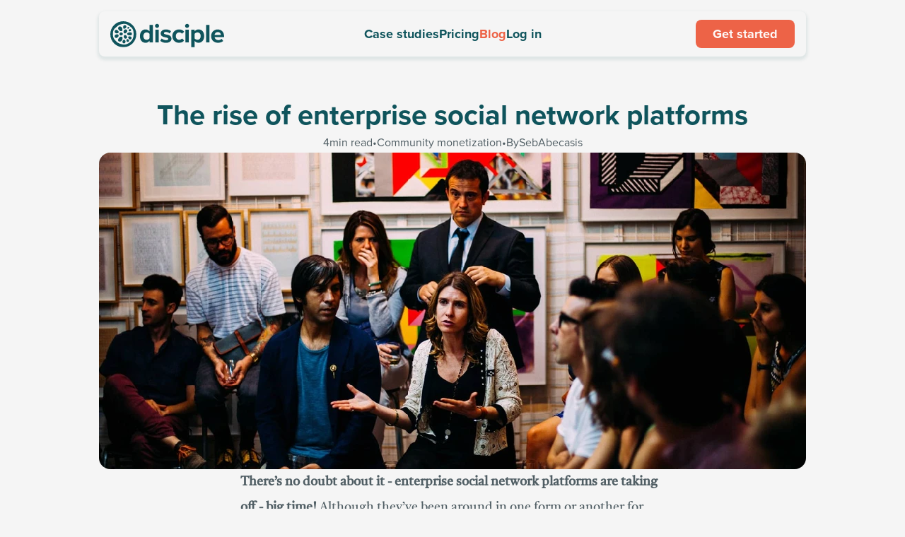

--- FILE ---
content_type: text/html
request_url: https://www.disciple.community/blog/the-rise-of-enterprise-social-network-platforms
body_size: 27342
content:
<!doctype html>
<!-- Made in Framer · framer.com ✨ -->
<!-- Published Jan 19, 2026, 10:44 AM UTC -->
<html lang="en" data-redirect-timezone="1">
<head>
	<meta charset="utf-8">
	
	
	<script>try{if(localStorage.get("__framer_force_showing_editorbar_since")){const n=document.createElement("link");n.rel = "modulepreload";n.href="https://framer.com/edit/init.mjs";document.head.appendChild(n)}}catch(e){}</script>
	<!-- Start of headStart -->
    <!-- Snippet: legacy-headStart -->
<!-- Start VWO Async SmartCode -->
<link rel="preconnect" href="https://dev.visualwebsiteoptimizer.com">
<script type="text/javascript" id="vwoCode">
window._vwo_code || (function() {
var account_id=345421,
version=2.1,
settings_tolerance=2000,
hide_element='body',
hide_element_style = 'opacity:0 !important;filter:alpha(opacity=0) !important;background:none !important;transition:none !important;',
/* DO NOT EDIT BELOW THIS LINE */
f=false,w=window,d=document,v=d.querySelector('#vwoCode'),cK='_vwo_'+account_id+'_settings',cc={};try{var c=JSON.parse(localStorage.getItem('_vwo_'+account_id+'_config'));cc=c&&typeof c==='object'?c:{}}catch(e){}var stT=cc.stT==='session'?w.sessionStorage:w.localStorage;code={nonce:v&&v.nonce,library_tolerance:function(){return typeof library_tolerance!=='undefined'?library_tolerance:undefined},settings_tolerance:function(){return cc.sT||settings_tolerance},hide_element_style:function(){return'{'+(cc.hES||hide_element_style)+'}'},hide_element:function(){if(performance.getEntriesByName('first-contentful-paint')[0]){return''}return typeof cc.hE==='string'?cc.hE:hide_element},getVersion:function(){return version},finish:function(e){if(!f){f=true;var t=d.getElementById('_vis_opt_path_hides');if(t)t.parentNode.removeChild(t);if(e)(new Image).src='https://dev.visualwebsiteoptimizer.com/ee.gif?a='+account_id+e}},finished:function(){return f},addScript:function(e){var t=d.createElement('script');t.type='text/javascript';if(e.src){t.src=e.src}else{t.text=e.text}v&&t.setAttribute('nonce',v.nonce);d.getElementsByTagName('head')[0].appendChild(t)},load:function(e,t){var n=this.getSettings(),i=d.createElement('script'),r=this;t=t||{};if(n){i.textContent=n;d.getElementsByTagName('head')[0].appendChild(i);if(!w.VWO||VWO.caE){stT.removeItem(cK);r.load(e)}}else{var o=new XMLHttpRequest;o.open('GET',e,true);o.withCredentials=!t.dSC;o.responseType=t.responseType||'text';o.onload=function(){if(t.onloadCb){return t.onloadCb(o,e)}if(o.status===200||o.status===304){_vwo_code.addScript({text:o.responseText})}else{_vwo_code.finish('&e=loading_failure:'+e)}};o.onerror=function(){if(t.onerrorCb){return t.onerrorCb(e)}_vwo_code.finish('&e=loading_failure:'+e)};o.send()}},getSettings:function(){try{var e=stT.getItem(cK);if(!e){return}e=JSON.parse(e);if(Date.now()>e.e){stT.removeItem(cK);return}return e.s}catch(e){return}},init:function(){if(d.URL.indexOf('__vwo_disable__')>-1)return;var e=this.settings_tolerance();w._vwo_settings_timer=setTimeout(function(){_vwo_code.finish();stT.removeItem(cK)},e);var t;if(this.hide_element()!=='body'){t=d.createElement('style');var n=this.hide_element(),i=n?n+this.hide_element_style():'',r=d.getElementsByTagName('head')[0];t.setAttribute('id','_vis_opt_path_hides');v&&t.setAttribute('nonce',v.nonce);t.setAttribute('type','text/css');if(t.styleSheet)t.styleSheet.cssText=i;else t.appendChild(d.createTextNode(i));r.appendChild(t)}else{t=d.getElementsByTagName('head')[0];var i=d.createElement('div');i.style.cssText='z-index: 2147483647 !important;position: fixed !important;left: 0 !important;top: 0 !important;width: 100% !important;height: 100% !important;background: white !important;display: block !important;';i.setAttribute('id','_vis_opt_path_hides');i.classList.add('_vis_hide_layer');t.parentNode.insertBefore(i,t.nextSibling)}var o=window._vis_opt_url||d.URL,s='https://dev.visualwebsiteoptimizer.com/j.php?a='+account_id+'&u='+encodeURIComponent(o)+'&vn='+version;if(w.location.search.indexOf('_vwo_xhr')!==-1){this.addScript({src:s})}else{this.load(s+'&x=true')}}};w._vwo_code=code;code.init();})();
</script>
<!-- End VWO Async SmartCode -->
<!-- Hotjar Tracking Code for Disciple -->
<script>
    (function(h,o,t,j,a,r){
        h.hj=h.hj||function(){(h.hj.q=h.hj.q||[]).push(arguments)};
        h._hjSettings={hjid:6423801,hjsv:6};
        a=o.getElementsByTagName('head')[0];
        r=o.createElement('script');r.async=1;
        r.src=t+h._hjSettings.hjid+j+h._hjSettings.hjsv;
        a.appendChild(r);
    })(window,document,'https://static.hotjar.com/c/hotjar-','.js?sv=');
</script>
<!-- End of Hotjar -->
<!-- Meta Pixel Code -->
<script>
!function(f,b,e,v,n,t,s)
{if(f.fbq)return;n=f.fbq=function(){n.callMethod?
n.callMethod.apply(n,arguments):n.queue.push(arguments)};
if(!f._fbq)f._fbq=n;n.push=n;n.loaded=!0;n.version='2.0';
n.queue=[];t=b.createElement(e);t.async=!0;
t.src=v;s=b.getElementsByTagName(e)[0];
s.parentNode.insertBefore(t,s)}(window, document,'script',
'https://connect.facebook.net/en_US/fbevents.js');
fbq('init', '2770873069744146');
fbq('track', 'PageView');
</script>
<noscript></noscript>
<!-- SnippetEnd: legacy-headStart -->

    <!-- End of headStart -->
	<meta name="viewport" content="width=device-width">
	<meta name="generator" content="Framer 05a55d9">
	<title> | Disciple</title>
    <meta name="description" content="Find out how enterprise social network platforms are creating effective ways to streamline operations, increase communication and boost collaboration.">
    <meta name="framer-search-index" content="https://framerusercontent.com/sites/4AQo4irKOmULa15Nn8tqlv/searchIndex-AhPcAGwUx15o.json">
    <meta name="framer-search-index-fallback" content="https://framerusercontent.com/sites/4AQo4irKOmULa15Nn8tqlv/searchIndex-0qRm1UdLIRZU.json">
    <meta name="framer-html-plugin" content="disable">
    <link href="https://framerusercontent.com/images/X6xMqZ8Wpcvt485ALwQ2W5V65A.png" rel="icon" media="(prefers-color-scheme: light)">
    <link href="https://framerusercontent.com/images/cUyxdtUga2j3VhRxPrjdssLM.svg" rel="icon" media="(prefers-color-scheme: dark)">
    <link rel="apple-touch-icon" href="https://framerusercontent.com/images/gmWkN6jULWWpIxfuWfHSGkrZA.png">
    <!-- Open Graph / Facebook -->
    <meta property="og:type" content="website">
    <meta property="og:title" content=" | Disciple">
    <meta property="og:description" content="Find out how enterprise social network platforms are creating effective ways to streamline operations, increase communication and boost collaboration.">
    <meta property="og:image" content="https://framerusercontent.com/images/Quey8suLwNfhv1pZnKdlMa5A8.jpg?scale-down-to=1024&amp;width=1920&amp;height=1280">
    <!-- Twitter -->
    <meta name="twitter:card" content="summary_large_image">
    <meta name="twitter:title" content=" | Disciple">
    <meta name="twitter:description" content="Find out how enterprise social network platforms are creating effective ways to streamline operations, increase communication and boost collaboration.">
    <meta name="twitter:image" content="https://framerusercontent.com/images/Quey8suLwNfhv1pZnKdlMa5A8.jpg?scale-down-to=1024&amp;width=1920&amp;height=1280">
	
	<style data-framer-font-css>/* cyrillic-ext */
@font-face {
  font-family: 'Inter';
  font-style: normal;
  font-weight: 500;
  font-display: swap;
  src: url(https://fonts.gstatic.com/s/inter/v20/UcCO3FwrK3iLTeHuS_nVMrMxCp50SjIw2boKoduKmMEVuI6fAZJhiI2B.woff2) format('woff2');
  unicode-range: U+0460-052F, U+1C80-1C8A, U+20B4, U+2DE0-2DFF, U+A640-A69F, U+FE2E-FE2F;
}
/* cyrillic */
@font-face {
  font-family: 'Inter';
  font-style: normal;
  font-weight: 500;
  font-display: swap;
  src: url(https://fonts.gstatic.com/s/inter/v20/UcCO3FwrK3iLTeHuS_nVMrMxCp50SjIw2boKoduKmMEVuI6fAZthiI2B.woff2) format('woff2');
  unicode-range: U+0301, U+0400-045F, U+0490-0491, U+04B0-04B1, U+2116;
}
/* greek-ext */
@font-face {
  font-family: 'Inter';
  font-style: normal;
  font-weight: 500;
  font-display: swap;
  src: url(https://fonts.gstatic.com/s/inter/v20/UcCO3FwrK3iLTeHuS_nVMrMxCp50SjIw2boKoduKmMEVuI6fAZNhiI2B.woff2) format('woff2');
  unicode-range: U+1F00-1FFF;
}
/* greek */
@font-face {
  font-family: 'Inter';
  font-style: normal;
  font-weight: 500;
  font-display: swap;
  src: url(https://fonts.gstatic.com/s/inter/v20/UcCO3FwrK3iLTeHuS_nVMrMxCp50SjIw2boKoduKmMEVuI6fAZxhiI2B.woff2) format('woff2');
  unicode-range: U+0370-0377, U+037A-037F, U+0384-038A, U+038C, U+038E-03A1, U+03A3-03FF;
}
/* vietnamese */
@font-face {
  font-family: 'Inter';
  font-style: normal;
  font-weight: 500;
  font-display: swap;
  src: url(https://fonts.gstatic.com/s/inter/v20/UcCO3FwrK3iLTeHuS_nVMrMxCp50SjIw2boKoduKmMEVuI6fAZBhiI2B.woff2) format('woff2');
  unicode-range: U+0102-0103, U+0110-0111, U+0128-0129, U+0168-0169, U+01A0-01A1, U+01AF-01B0, U+0300-0301, U+0303-0304, U+0308-0309, U+0323, U+0329, U+1EA0-1EF9, U+20AB;
}
/* latin-ext */
@font-face {
  font-family: 'Inter';
  font-style: normal;
  font-weight: 500;
  font-display: swap;
  src: url(https://fonts.gstatic.com/s/inter/v20/UcCO3FwrK3iLTeHuS_nVMrMxCp50SjIw2boKoduKmMEVuI6fAZFhiI2B.woff2) format('woff2');
  unicode-range: U+0100-02BA, U+02BD-02C5, U+02C7-02CC, U+02CE-02D7, U+02DD-02FF, U+0304, U+0308, U+0329, U+1D00-1DBF, U+1E00-1E9F, U+1EF2-1EFF, U+2020, U+20A0-20AB, U+20AD-20C0, U+2113, U+2C60-2C7F, U+A720-A7FF;
}
/* latin */
@font-face {
  font-family: 'Inter';
  font-style: normal;
  font-weight: 500;
  font-display: swap;
  src: url(https://fonts.gstatic.com/s/inter/v20/UcCO3FwrK3iLTeHuS_nVMrMxCp50SjIw2boKoduKmMEVuI6fAZ9hiA.woff2) format('woff2');
  unicode-range: U+0000-00FF, U+0131, U+0152-0153, U+02BB-02BC, U+02C6, U+02DA, U+02DC, U+0304, U+0308, U+0329, U+2000-206F, U+20AC, U+2122, U+2191, U+2193, U+2212, U+2215, U+FEFF, U+FFFD;
}
/* cyrillic-ext */
@font-face {
  font-family: 'Fragment Mono';
  font-style: normal;
  font-weight: 400;
  src: url(https://fonts.gstatic.com/s/fragmentmono/v6/4iCr6K5wfMRRjxp0DA6-2CLnB45HhrUI.woff2) format('woff2');
  unicode-range: U+0460-052F, U+1C80-1C8A, U+20B4, U+2DE0-2DFF, U+A640-A69F, U+FE2E-FE2F;
}
/* latin-ext */
@font-face {
  font-family: 'Fragment Mono';
  font-style: normal;
  font-weight: 400;
  src: url(https://fonts.gstatic.com/s/fragmentmono/v6/4iCr6K5wfMRRjxp0DA6-2CLnB41HhrUI.woff2) format('woff2');
  unicode-range: U+0100-02BA, U+02BD-02C5, U+02C7-02CC, U+02CE-02D7, U+02DD-02FF, U+0304, U+0308, U+0329, U+1D00-1DBF, U+1E00-1E9F, U+1EF2-1EFF, U+2020, U+20A0-20AB, U+20AD-20C0, U+2113, U+2C60-2C7F, U+A720-A7FF;
}
/* latin */
@font-face {
  font-family: 'Fragment Mono';
  font-style: normal;
  font-weight: 400;
  src: url(https://fonts.gstatic.com/s/fragmentmono/v6/4iCr6K5wfMRRjxp0DA6-2CLnB4NHhg.woff2) format('woff2');
  unicode-range: U+0000-00FF, U+0131, U+0152-0153, U+02BB-02BC, U+02C6, U+02DA, U+02DC, U+0304, U+0308, U+0329, U+2000-206F, U+20AC, U+2122, U+2191, U+2193, U+2212, U+2215, U+FEFF, U+FFFD;
}

@font-face { font-family: "Tiro Bangla"; src: url("https://fonts.gstatic.com/s/tirobangla/v6/IFSgHe1Tm95E3O8b5i2V8MG4-UPeuz4i.woff2"); font-display: swap; font-style: normal; font-weight: 400 }
@font-face { font-family: "Tiro Bangla"; src: url("https://fonts.gstatic.com/s/tirobangla/v6/IFSiHe1Tm95E3O8b5i2V8PG_80L8vi4imBM.woff2"); font-display: swap; font-style: italic; font-weight: 400 }
@font-face { font-family: "Proxima Nova Bold"; src: url("https://framerusercontent.com/assets/hEIFKm1s1gnyboFv5ls3Tbysvg.woff2"); font-display: swap; font-style: normal; font-weight: 700 }
@font-face { font-family: "Proxima Nova Regular"; src: url("https://framerusercontent.com/assets/iKraY1nZtmoeOnbIUrpxA6oEQY.woff2"); font-display: swap; font-style: normal; font-weight: 400 }
@font-face { font-family: "Proxima Nova Bold"; src: url("https://framerusercontent.com/assets/hEIFKm1s1gnyboFv5ls3Tbysvg.woff2"); font-display: swap }
@font-face { font-family: "Proxima Nova Regular"; src: url("https://framerusercontent.com/assets/iKraY1nZtmoeOnbIUrpxA6oEQY.woff2"); font-display: swap }
@font-face { font-family: "SF Pro Display Medium"; src: url("https://framerusercontent.com/assets/SGhEMZEslWozNtD5D9exUvSOutU.woff2"); font-display: swap }
@font-face { font-family: "Proxima Nova Italic"; src: url("https://framerusercontent.com/assets/LJcF4JV8O8Q0GZ587TMUZhW50mk.woff2"); font-display: swap }
@font-face { font-family: "SF Pro Display Semibold"; src: url("https://framerusercontent.com/assets/jQeEsCRanwIsPPZGKHe91GAS6c.otf"); font-display: swap }
@font-face { font-family: "Inter"; src: url("https://framerusercontent.com/assets/5vvr9Vy74if2I6bQbJvbw7SY1pQ.woff2"); font-display: swap; font-style: normal; font-weight: 400; unicode-range: U+0460-052F, U+1C80-1C88, U+20B4, U+2DE0-2DFF, U+A640-A69F, U+FE2E-FE2F }
@font-face { font-family: "Inter"; src: url("https://framerusercontent.com/assets/EOr0mi4hNtlgWNn9if640EZzXCo.woff2"); font-display: swap; font-style: normal; font-weight: 400; unicode-range: U+0301, U+0400-045F, U+0490-0491, U+04B0-04B1, U+2116 }
@font-face { font-family: "Inter"; src: url("https://framerusercontent.com/assets/Y9k9QrlZAqio88Klkmbd8VoMQc.woff2"); font-display: swap; font-style: normal; font-weight: 400; unicode-range: U+1F00-1FFF }
@font-face { font-family: "Inter"; src: url("https://framerusercontent.com/assets/OYrD2tBIBPvoJXiIHnLoOXnY9M.woff2"); font-display: swap; font-style: normal; font-weight: 400; unicode-range: U+0370-03FF }
@font-face { font-family: "Inter"; src: url("https://framerusercontent.com/assets/JeYwfuaPfZHQhEG8U5gtPDZ7WQ.woff2"); font-display: swap; font-style: normal; font-weight: 400; unicode-range: U+0100-024F, U+0259, U+1E00-1EFF, U+2020, U+20A0-20AB, U+20AD-20CF, U+2113, U+2C60-2C7F, U+A720-A7FF }
@font-face { font-family: "Inter"; src: url("https://framerusercontent.com/assets/GrgcKwrN6d3Uz8EwcLHZxwEfC4.woff2"); font-display: swap; font-style: normal; font-weight: 400; unicode-range: U+0000-00FF, U+0131, U+0152-0153, U+02BB-02BC, U+02C6, U+02DA, U+02DC, U+2000-206F, U+2070, U+2074-207E, U+2080-208E, U+20AC, U+2122, U+2191, U+2193, U+2212, U+2215, U+FEFF, U+FFFD }
@font-face { font-family: "Inter"; src: url("https://framerusercontent.com/assets/b6Y37FthZeALduNqHicBT6FutY.woff2"); font-display: swap; font-style: normal; font-weight: 400; unicode-range: U+0102-0103, U+0110-0111, U+0128-0129, U+0168-0169, U+01A0-01A1, U+01AF-01B0, U+1EA0-1EF9, U+20AB }
@font-face { font-family: "Inter"; src: url("https://framerusercontent.com/assets/vQyevYAyHtARFwPqUzQGpnDs.woff2"); font-display: swap; font-style: normal; font-weight: 400; unicode-range: U+0000-00FF, U+0131, U+0152-0153, U+02BB-02BC, U+02C6, U+02DA, U+02DC, U+2000-206F, U+2074, U+20AC, U+2122, U+2191, U+2193, U+2212, U+2215, U+FEFF, U+FFFD }
@font-face { font-family: "Inter"; src: url("https://framerusercontent.com/assets/DpPBYI0sL4fYLgAkX8KXOPVt7c.woff2"); font-display: swap; font-style: normal; font-weight: 700; unicode-range: U+0460-052F, U+1C80-1C88, U+20B4, U+2DE0-2DFF, U+A640-A69F, U+FE2E-FE2F }
@font-face { font-family: "Inter"; src: url("https://framerusercontent.com/assets/4RAEQdEOrcnDkhHiiCbJOw92Lk.woff2"); font-display: swap; font-style: normal; font-weight: 700; unicode-range: U+0301, U+0400-045F, U+0490-0491, U+04B0-04B1, U+2116 }
@font-face { font-family: "Inter"; src: url("https://framerusercontent.com/assets/1K3W8DizY3v4emK8Mb08YHxTbs.woff2"); font-display: swap; font-style: normal; font-weight: 700; unicode-range: U+1F00-1FFF }
@font-face { font-family: "Inter"; src: url("https://framerusercontent.com/assets/tUSCtfYVM1I1IchuyCwz9gDdQ.woff2"); font-display: swap; font-style: normal; font-weight: 700; unicode-range: U+0370-03FF }
@font-face { font-family: "Inter"; src: url("https://framerusercontent.com/assets/VgYFWiwsAC5OYxAycRXXvhze58.woff2"); font-display: swap; font-style: normal; font-weight: 700; unicode-range: U+0100-024F, U+0259, U+1E00-1EFF, U+2020, U+20A0-20AB, U+20AD-20CF, U+2113, U+2C60-2C7F, U+A720-A7FF }
@font-face { font-family: "Inter"; src: url("https://framerusercontent.com/assets/DXD0Q7LSl7HEvDzucnyLnGBHM.woff2"); font-display: swap; font-style: normal; font-weight: 700; unicode-range: U+0000-00FF, U+0131, U+0152-0153, U+02BB-02BC, U+02C6, U+02DA, U+02DC, U+2000-206F, U+2074, U+20AC, U+2122, U+2191, U+2193, U+2212, U+2215, U+FEFF, U+FFFD }
@font-face { font-family: "Inter"; src: url("https://framerusercontent.com/assets/GIryZETIX4IFypco5pYZONKhJIo.woff2"); font-display: swap; font-style: normal; font-weight: 700; unicode-range: U+0102-0103, U+0110-0111, U+0128-0129, U+0168-0169, U+01A0-01A1, U+01AF-01B0, U+1EA0-1EF9, U+20AB }
@font-face { font-family: "Inter"; src: url("https://framerusercontent.com/assets/H89BbHkbHDzlxZzxi8uPzTsp90.woff2"); font-display: swap; font-style: italic; font-weight: 700; unicode-range: U+0460-052F, U+1C80-1C88, U+20B4, U+2DE0-2DFF, U+A640-A69F, U+FE2E-FE2F }
@font-face { font-family: "Inter"; src: url("https://framerusercontent.com/assets/u6gJwDuwB143kpNK1T1MDKDWkMc.woff2"); font-display: swap; font-style: italic; font-weight: 700; unicode-range: U+0301, U+0400-045F, U+0490-0491, U+04B0-04B1, U+2116 }
@font-face { font-family: "Inter"; src: url("https://framerusercontent.com/assets/43sJ6MfOPh1LCJt46OvyDuSbA6o.woff2"); font-display: swap; font-style: italic; font-weight: 700; unicode-range: U+1F00-1FFF }
@font-face { font-family: "Inter"; src: url("https://framerusercontent.com/assets/wccHG0r4gBDAIRhfHiOlq6oEkqw.woff2"); font-display: swap; font-style: italic; font-weight: 700; unicode-range: U+0370-03FF }
@font-face { font-family: "Inter"; src: url("https://framerusercontent.com/assets/WZ367JPwf9bRW6LdTHN8rXgSjw.woff2"); font-display: swap; font-style: italic; font-weight: 700; unicode-range: U+0100-024F, U+0259, U+1E00-1EFF, U+2020, U+20A0-20AB, U+20AD-20CF, U+2113, U+2C60-2C7F, U+A720-A7FF }
@font-face { font-family: "Inter"; src: url("https://framerusercontent.com/assets/QxmhnWTzLtyjIiZcfaLIJ8EFBXU.woff2"); font-display: swap; font-style: italic; font-weight: 700; unicode-range: U+0000-00FF, U+0131, U+0152-0153, U+02BB-02BC, U+02C6, U+02DA, U+02DC, U+2000-206F, U+2074, U+20AC, U+2122, U+2191, U+2193, U+2212, U+2215, U+FEFF, U+FFFD }
@font-face { font-family: "Inter"; src: url("https://framerusercontent.com/assets/2A4Xx7CngadFGlVV4xrO06OBHY.woff2"); font-display: swap; font-style: italic; font-weight: 700; unicode-range: U+0102-0103, U+0110-0111, U+0128-0129, U+0168-0169, U+01A0-01A1, U+01AF-01B0, U+1EA0-1EF9, U+20AB }
@font-face { font-family: "Inter"; src: url("https://framerusercontent.com/assets/CfMzU8w2e7tHgF4T4rATMPuWosA.woff2"); font-display: swap; font-style: italic; font-weight: 400; unicode-range: U+0460-052F, U+1C80-1C88, U+20B4, U+2DE0-2DFF, U+A640-A69F, U+FE2E-FE2F }
@font-face { font-family: "Inter"; src: url("https://framerusercontent.com/assets/867QObYax8ANsfX4TGEVU9YiCM.woff2"); font-display: swap; font-style: italic; font-weight: 400; unicode-range: U+0301, U+0400-045F, U+0490-0491, U+04B0-04B1, U+2116 }
@font-face { font-family: "Inter"; src: url("https://framerusercontent.com/assets/Oyn2ZbENFdnW7mt2Lzjk1h9Zb9k.woff2"); font-display: swap; font-style: italic; font-weight: 400; unicode-range: U+1F00-1FFF }
@font-face { font-family: "Inter"; src: url("https://framerusercontent.com/assets/cdAe8hgZ1cMyLu9g005pAW3xMo.woff2"); font-display: swap; font-style: italic; font-weight: 400; unicode-range: U+0370-03FF }
@font-face { font-family: "Inter"; src: url("https://framerusercontent.com/assets/DOfvtmE1UplCq161m6Hj8CSQYg.woff2"); font-display: swap; font-style: italic; font-weight: 400; unicode-range: U+0100-024F, U+0259, U+1E00-1EFF, U+2020, U+20A0-20AB, U+20AD-20CF, U+2113, U+2C60-2C7F, U+A720-A7FF }
@font-face { font-family: "Inter"; src: url("https://framerusercontent.com/assets/vFzuJY0c65av44uhEKB6vyjFMg.woff2"); font-display: swap; font-style: italic; font-weight: 400; unicode-range: U+0000-00FF, U+0131, U+0152-0153, U+02BB-02BC, U+02C6, U+02DA, U+02DC, U+2000-206F, U+2074, U+20AC, U+2122, U+2191, U+2193, U+2212, U+2215, U+FEFF, U+FFFD }
@font-face { font-family: "Inter"; src: url("https://framerusercontent.com/assets/tKtBcDnBMevsEEJKdNGhhkLzYo.woff2"); font-display: swap; font-style: italic; font-weight: 400; unicode-range: U+0102-0103, U+0110-0111, U+0128-0129, U+0168-0169, U+01A0-01A1, U+01AF-01B0, U+1EA0-1EF9, U+20AB }
@font-face { font-family: "Inter"; src: url("https://framerusercontent.com/assets/05KsVHGDmqXSBXM4yRZ65P8i0s.woff2"); font-style: italic; font-weight: 900; unicode-range: U+0460-052F, U+1C80-1C88, U+20B4, U+2DE0-2DFF, U+A640-A69F, U+FE2E-FE2F }
@font-face { font-family: "Inter"; src: url("https://framerusercontent.com/assets/ky8ovPukK4dJ1Pxq74qGhOqCYI.woff2"); font-style: italic; font-weight: 900; unicode-range: U+0301, U+0400-045F, U+0490-0491, U+04B0-04B1, U+2116 }
@font-face { font-family: "Inter"; src: url("https://framerusercontent.com/assets/vvNSqIj42qeQ2bvCRBIWKHscrc.woff2"); font-style: italic; font-weight: 900; unicode-range: U+1F00-1FFF }
@font-face { font-family: "Inter"; src: url("https://framerusercontent.com/assets/3ZmXbBKToJifDV9gwcifVd1tEY.woff2"); font-style: italic; font-weight: 900; unicode-range: U+0370-03FF }
@font-face { font-family: "Inter"; src: url("https://framerusercontent.com/assets/FNfhX3dt4ChuLJq2PwdlxHO7PU.woff2"); font-style: italic; font-weight: 900; unicode-range: U+0100-024F, U+0259, U+1E00-1EFF, U+2020, U+20A0-20AB, U+20AD-20CF, U+2113, U+2C60-2C7F, U+A720-A7FF }
@font-face { font-family: "Inter"; src: url("https://framerusercontent.com/assets/g0c8vEViiXNlKAgI4Ymmk3Ig.woff2"); font-style: italic; font-weight: 900; unicode-range: U+0000-00FF, U+0131, U+0152-0153, U+02BB-02BC, U+02C6, U+02DA, U+02DC, U+2000-206F, U+2074, U+20AC, U+2122, U+2191, U+2193, U+2212, U+2215, U+FEFF, U+FFFD }
@font-face { font-family: "Inter"; src: url("https://framerusercontent.com/assets/efTfQcBJ53kM2pB1hezSZ3RDUFs.woff2"); font-style: italic; font-weight: 900; unicode-range: U+0102-0103, U+0110-0111, U+0128-0129, U+0168-0169, U+01A0-01A1, U+01AF-01B0, U+1EA0-1EF9, U+20AB }
@font-face { font-family: "Inter"; src: url("https://framerusercontent.com/assets/mkY5Sgyq51ik0AMrSBwhm9DJg.woff2"); font-style: normal; font-weight: 900; unicode-range: U+0460-052F, U+1C80-1C88, U+20B4, U+2DE0-2DFF, U+A640-A69F, U+FE2E-FE2F }
@font-face { font-family: "Inter"; src: url("https://framerusercontent.com/assets/X5hj6qzcHUYv7h1390c8Rhm6550.woff2"); font-style: normal; font-weight: 900; unicode-range: U+0301, U+0400-045F, U+0490-0491, U+04B0-04B1, U+2116 }
@font-face { font-family: "Inter"; src: url("https://framerusercontent.com/assets/gQhNpS3tN86g8RcVKYUUaKt2oMQ.woff2"); font-style: normal; font-weight: 900; unicode-range: U+1F00-1FFF }
@font-face { font-family: "Inter"; src: url("https://framerusercontent.com/assets/cugnVhSraaRyANCaUtI5FV17wk.woff2"); font-style: normal; font-weight: 900; unicode-range: U+0370-03FF }
@font-face { font-family: "Inter"; src: url("https://framerusercontent.com/assets/5HcVoGak8k5agFJSaKa4floXVu0.woff2"); font-style: normal; font-weight: 900; unicode-range: U+0100-024F, U+0259, U+1E00-1EFF, U+2020, U+20A0-20AB, U+20AD-20CF, U+2113, U+2C60-2C7F, U+A720-A7FF }
@font-face { font-family: "Inter"; src: url("https://framerusercontent.com/assets/jn4BtSPLlS0NDp1KiFAtFKiiY0o.woff2"); font-style: normal; font-weight: 900; unicode-range: U+0000-00FF, U+0131, U+0152-0153, U+02BB-02BC, U+02C6, U+02DA, U+02DC, U+2000-206F, U+2074, U+20AC, U+2122, U+2191, U+2193, U+2212, U+2215, U+FEFF, U+FFFD }
@font-face { font-family: "Inter"; src: url("https://framerusercontent.com/assets/P2Bw01CtL0b9wqygO0sSVogWbo.woff2"); font-style: normal; font-weight: 900; unicode-range: U+0102-0103, U+0110-0111, U+0128-0129, U+0168-0169, U+01A0-01A1, U+01AF-01B0, U+1EA0-1EF9, U+20AB }
@font-face { font-family: "Inter"; src: url("https://framerusercontent.com/assets/syRNPWzAMIrcJ3wIlPIP43KjQs.woff2"); font-display: swap; font-style: normal; font-weight: 700; unicode-range: U+0000-00FF, U+0131, U+0152-0153, U+02BB-02BC, U+02C6, U+02DA, U+02DC, U+2000-206F, U+2070, U+2074-207E, U+2080-208E, U+20AC, U+2122, U+2191, U+2193, U+2212, U+2215, U+FEFF, U+FFFD }
@font-face { font-family: "Inter Placeholder"; src: local("Arial"); ascent-override: 89.79%; descent-override: 22.36%; line-gap-override: 0.00%; size-adjust: 107.89% }
@font-face { font-family: "Tiro Bangla Placeholder"; src: local("Times New Roman"); ascent-override: 67.63%; descent-override: 21.95%; line-gap-override: 29.56%; size-adjust: 111.64% }
@font-face { font-family: "Proxima Nova Bold Placeholder"; src: local("Arial"); ascent-override: 89.71%; descent-override: 29.06%; line-gap-override: 0.00%; size-adjust: 102.55% }
@font-face { font-family: "Proxima Nova Regular Placeholder"; src: local("Arial"); ascent-override: 92.80%; descent-override: 30.06%; line-gap-override: 0.00%; size-adjust: 99.14% }
@font-face { font-family: "SF Pro Display Medium Placeholder"; src: local("Arial"); ascent-override: 98.24%; descent-override: 24.89%; line-gap-override: 0.00%; size-adjust: 96.92% }
@font-face { font-family: "Proxima Nova Italic Placeholder"; src: local("Arial"); ascent-override: 92.14%; descent-override: 29.84%; line-gap-override: 0.00%; size-adjust: 99.85% }
@font-face { font-family: "SF Pro Display Semibold Placeholder"; src: local("Arial"); ascent-override: 95.89%; descent-override: 24.29%; line-gap-override: 0.00%; size-adjust: 99.29% }</style>
	<link href="https://fonts.gstatic.com" rel="preconnect" crossorigin>
    <link href="https://fonts.gstatic.com" rel="preconnect" crossorigin>
	<meta name="robots" content="max-image-preview:large"><link rel="canonical" href="https://www.disciple.community/blog/the-rise-of-enterprise-social-network-platforms"><meta property="og:url" content="https://www.disciple.community/blog/the-rise-of-enterprise-social-network-platforms"><script>(()=>{function p(){function s(e){let t=new URL(e);return`${t.origin}${t.pathname}`.replace(/\/$/,"")}function c(e){return e.split("-")[0]}function g(){let e=window.location.hostname,t=new Map;return document.querySelectorAll('link[rel="alternate"]').forEach(n=>{let r=n.getAttribute("hreflang"),o=n.getAttribute("href");!r||!o||new URL(o).hostname!==e||t.set(r,o)}),t}function d(e,t){return t.has("x-default")?t.get(e)===t.get("x-default"):!1}function h(){let e=navigator.languages;try{let t=localStorage.preferredLocale;return t?[t,...e]:e}catch{return e}}function i(e){s(window.location.href)!==s(e)&&window.location.replace(e+window.location.search+window.location.hash)}if(navigator.webdriver||/bot|-google|google-|yandex|ia_archiver|crawl|spider/i.test(navigator.userAgent))return;let l=document.documentElement,u=l.getAttribute("lang");if(!u)return;let a=g();if(!d(u,a))return;let f=h();if(l.hasAttribute("data-redirect-timezone")){let e=Intl.DateTimeFormat().resolvedOptions().timeZone,t=f[0]?.startsWith("en"),n=e==="Europe/London";if(t&&!n||!t&&n)return;let r=a.get("en-GB");if(t&&n&&r){i(r);return}}for(let e of f){let t=a.get(e);if(t){i(t);return}let n=c(e);for(let[r,o]of a)if(c(r)===n){i(o);return}}}return p})()()</script><style data-framer-breakpoint-css>@media(min-width: 1275px){.hidden-1nwex5h{display:none!important}}@media(min-width: 810px) and (max-width: 1274.98px){.hidden-pzwle{display:none!important}}@media(max-width: 809.98px){.hidden-kybkbf{display:none!important}}</style><style data-framer-css-ssr-minified data-framer-components="framer-lib-cursors-host framer-837Sv framer-M3uHZ framer-4cwzv framer-lib-combinedCSSRules framer-RR23f framer-f8jRe PropertyOverrides framer-lByMc framer-JVYI8 framer-cnSx6 framer-h4aI8 framer-LEuDD">html,body,#main{box-sizing:border-box;margin:0;padding:0}:root{-webkit-font-smoothing:antialiased;-moz-osx-font-smoothing:grayscale}*{box-sizing:border-box;-webkit-font-smoothing:inherit}h1,h2,h3,h4,h5,h6,p,figure{margin:0}body,input,textarea,select,button{font-family:sans-serif;font-size:12px}body{--token-f3115124-c770-4798-a7cc-fe11b3d56978:#0f545c;--token-d5f0c94d-4166-43ae-8281-9c61d279375c:#505e64;--token-f0b88b54-edfa-4977-83e1-d9ed8e6ea541:#ed6347;--token-7943fb29-b089-4fbe-b1b2-50d598f25021:#f5f5f5;--token-cc194494-4c92-4a5f-9a94-813c7e119098:#2996a3;--token-ed9ec119-4af1-4174-9464-ee17c90c42b4:#87c4ba;--token-cd7c0508-74ef-4cfe-9219-8f5be791eb76:#eb93a2;--token-37a64156-3305-4958-ae12-e25674905391:#f0c4cc;--token-f3348474-2785-467b-9536-8a9ff162f99a:#f59670;--token-0b3a77b2-2eec-49e5-addc-e8e48c830c28:#deedeb;--token-b3fd4bf5-9c43-484a-bc6c-4a3e15d3b684:#ffba36;--token-ddf13f8a-2e70-4d41-bfc4-3d5bc41c4860:#fafafa;--token-80f0e354-e9a9-457c-8ff7-0ddac1a35be2:#e05e43;--token-bb782300-0574-42c3-a411-8b38b61169cc:#cc5239;--token-4705d1fc-9750-468d-a07e-7b769a3abb93:#e2e6e8;--token-d4eca644-35ed-4a16-918a-1ccc62ee42ea:#fae3e8;--token-71da9427-d300-4154-bc98-0c20f4045501:#d2d7d9;--token-2189a6e5-9d9f-410c-98d5-a82697160ec0:#fce5dc;--token-c6fbac72-35c3-43b3-80a6-3feeb8e4dc8a:#fceed4;--token-bfa04ba5-b1ec-4934-a5e0-d97b6a2121a9:#d1eaed;--token-07bf4347-c914-40d0-86b6-9b5c978ab578:#042b2f;--token-085df621-ac70-4e3f-8ba6-aae9af3f1cbc:#98a5ab;--token-39338cdf-e586-4326-9856-c0e237893660:#00857e;--framer-will-change-override:none}@supports (background:-webkit-named-image(i)) and (not (grid-template-rows:subgrid)){body{--framer-will-change-override:transform}}@supports (background:-webkit-named-image(i)) and (not (position-area:top right)){body{--framer-will-change-filter-override:filter}}[data-framer-component-type=Text] div div span,[data-framer-component-type=Text] a div span,[data-framer-component-type=Text] span span span,[data-framer-component-type=Text] p span span,[data-framer-component-type=Text] h1 span span,[data-framer-component-type=Text] h2 span span,[data-framer-component-type=Text] h3 span span,[data-framer-component-type=Text] h4 span span,[data-framer-component-type=Text] h5 span span,[data-framer-component-type=Text] h6 span span,[data-framer-component-type=Text] a{font-family:var(--font-family);font-style:var(--font-style);font-weight:min(calc(var(--framer-font-weight-increase,0) + var(--font-weight,400)),900);color:var(--text-color);letter-spacing:var(--letter-spacing);font-size:var(--font-size);text-transform:var(--text-transform);--text-decoration:var(--framer-text-decoration-style,solid)var(--framer-text-decoration,none)var(--framer-text-decoration-color,currentcolor)var(--framer-text-decoration-thickness,auto);--text-decoration-skip-ink:var(--framer-text-decoration-skip-ink);--text-underline-offset:var(--framer-text-decoration-offset);line-height:var(--line-height);--font-family:var(--framer-font-family);--font-style:var(--framer-font-style);--font-weight:var(--framer-font-weight);--text-color:var(--framer-text-color);--letter-spacing:var(--framer-letter-spacing);--font-size:var(--framer-font-size);--text-transform:var(--framer-text-transform);--line-height:var(--framer-line-height)}@supports not (color:color(display-p3 1 1 1)){p.framer-text,div.framer-text,h1.framer-text,h2.framer-text,h3.framer-text,h4.framer-text,h5.framer-text,h6.framer-text,li.framer-text,ol.framer-text,ul.framer-text,span.framer-text:not([data-text-fill]){color:var(--framer-blockquote-text-color-rgb,var(--framer-blockquote-text-color,var(--framer-text-color-rgb,var(--framer-text-color,#000))));-webkit-text-stroke-color:var(--framer-text-stroke-color-rgb,var(--framer-text-stroke-color,initial))}mark.framer-text{background-color:var(--framer-blockquote-text-background-color-rgb,var(--framer-blockquote-text-background-color,var(--framer-text-background-color-rgb,var(--framer-text-background-color,initial))))}}@supports not (color:color(display-p3 1 1 1)){code.framer-text,code.framer-text span.framer-text:not([data-text-fill]){color:var(--framer-blockquote-text-color-rgb,var(--framer-blockquote-text-color,var(--framer-code-text-color-rgb,var(--framer-code-text-color,var(--framer-text-color-rgb,var(--framer-text-color,#000))))))}}@supports not (color:color(display-p3 1 1 1)){a.framer-text,span.framer-text[data-nested-link]{color:var(--framer-blockquote-text-color-rgb,var(--framer-blockquote-text-color,var(--framer-link-text-color-rgb,var(--framer-link-text-color,var(--framer-text-color-rgb,var(--framer-text-color,#000))))));background-color:var(--framer-link-text-background-color-rgb,var(--framer-link-text-background-color,initial));-webkit-text-decoration-color:var(--framer-link-text-decoration-color-rgb,var(--framer-link-text-decoration-color,var(--framer-text-decoration-color-rgb,var(--framer-text-decoration-color,currentcolor))));text-decoration-color:var(--framer-link-text-decoration-color-rgb,var(--framer-link-text-decoration-color,var(--framer-text-decoration-color-rgb,var(--framer-text-decoration-color,currentcolor))))}}@supports not (color:color(display-p3 1 1 1)){code.framer-text a.framer-text,code.framer-text a.framer-text span.framer-text:not([data-text-fill]),code.framer-text span.framer-text[data-nested-link],code.framer-text span.framer-text[data-nested-link] span.framer-text:not([data-text-fill]){color:var(--framer-blockquote-text-color-rgb,var(--framer-blockquote-text-color,var(--framer-link-text-color-rgb,var(--framer-link-text-color,var(--framer-code-text-color-rgb,var(--framer-code-text-color,var(--framer-text-color-rgb,var(--framer-text-color,#000))))))))}}@supports not (color:color(display-p3 1 1 1)){a.framer-text:hover,span.framer-text[data-nested-link]:hover{color:var(--framer-link-hover-text-color-rgb,var(--framer-link-hover-text-color,var(--framer-blockquote-text-color-rgb,var(--framer-blockquote-text-color,var(--framer-link-text-color-rgb,var(--framer-link-text-color,var(--framer-text-color-rgb,var(--framer-text-color,#000))))))));background-color:var(--framer-link-hover-text-background-color-rgb,var(--framer-link-hover-text-background-color,var(--framer-link-text-background-color-rgb,var(--framer-link-text-background-color,var(--framer-text-background-color-rgb,var(--framer-text-background-color,initial))))));-webkit-text-decoration-color:var(--framer-link-hover-text-decoration-color-rgb,var(--framer-link-hover-text-decoration-color,var(--framer-link-text-decoration-color-rgb,var(--framer-link-text-decoration-color,var(--framer-text-decoration-color-rgb,var(--framer-text-decoration-color,currentcolor))))));text-decoration-color:var(--framer-link-hover-text-decoration-color-rgb,var(--framer-link-hover-text-decoration-color,var(--framer-link-text-decoration-color-rgb,var(--framer-link-text-decoration-color,var(--framer-text-decoration-color-rgb,var(--framer-text-decoration-color,currentcolor))))))}}@supports not (color:color(display-p3 1 1 1)){code.framer-text a.framer-text:hover,code.framer-text span.framer-text[data-nested-link]:hover{color:var(--framer-link-hover-text-color-rgb,var(--framer-link-hover-text-color,var(--framer-blockquote-text-color-rgb,var(--framer-blockquote-text-color,var(--framer-link-text-color-rgb,var(--framer-link-text-color,var(--framer-code-text-color-rgb,var(--framer-code-text-color,var(--framer-text-color-rgb,var(--framer-text-color,#000))))))))))}}@supports not (color:color(display-p3 1 1 1)){a.framer-text[data-framer-page-link-current],span.framer-text[data-framer-page-link-current]{color:var(--framer-link-current-text-color-rgb,var(--framer-link-current-text-color,var(--framer-link-text-color-rgb,var(--framer-link-text-color,var(--framer-text-color-rgb,var(--framer-text-color,#000))))));background-color:var(--framer-link-current-text-background-color-rgb,var(--framer-link-current-text-background-color,var(--framer-link-text-background-color-rgb,var(--framer-link-text-background-color,var(--framer-text-background-color-rgb,var(--framer-text-background-color,initial))))));-webkit-text-decoration-color:var(--framer-link-current-text-decoration-color-rgb,var(--framer-link-current-text-decoration-color,var(--framer-link-text-decoration-color-rgb,var(--framer-link-text-decoration-color,var(--framer-text-decoration-color-rgb,var(--framer-text-decoration-color,currentcolor))))));text-decoration-color:var(--framer-link-current-text-decoration-color-rgb,var(--framer-link-current-text-decoration-color,var(--framer-link-text-decoration-color-rgb,var(--framer-link-text-decoration-color,var(--framer-text-decoration-color-rgb,var(--framer-text-decoration-color,currentcolor))))))}}@supports not (color:color(display-p3 1 1 1)){code.framer-text a.framer-text[data-framer-page-link-current],code.framer-text a.framer-text[data-framer-page-link-current] span.framer-text:not([data-text-fill]),code.framer-text span.framer-text[data-framer-page-link-current],code.framer-text span.framer-text[data-framer-page-link-current] span.framer-text:not([data-text-fill]){color:var(--framer-link-current-text-color-rgb,var(--framer-link-current-text-color,var(--framer-link-text-color-rgb,var(--framer-link-text-color,var(--framer-code-text-color-rgb,var(--framer-code-text-color,var(--framer-text-color-rgb,var(--framer-text-color,#000))))))));background-color:var(--framer-link-current-text-background-color-rgb,var(--framer-link-current-text-background-color,var(--framer-link-text-background-color-rgb,var(--framer-link-text-background-color,var(--framer-text-background-color-rgb,var(--framer-text-background-color,initial))))))}}@supports not (color:color(display-p3 1 1 1)){a.framer-text[data-framer-page-link-current]:hover,span.framer-text[data-framer-page-link-current]:hover{color:var(--framer-link-hover-text-color-rgb,var(--framer-link-hover-text-color,var(--framer-link-current-text-color-rgb,var(--framer-link-current-text-color,var(--framer-link-text-color-rgb,var(--framer-link-text-color,var(--framer-code-text-color-rgb,var(--framer-code-text-color,var(--framer-text-color-rgb,var(--framer-text-color,#000))))))))));background-color:var(--framer-link-hover-text-background-color-rgb,var(--framer-link-hover-text-background-color,var(--framer-link-current-text-background-color-rgb,var(--framer-link-current-text-background-color,var(--framer-link-text-background-color-rgb,var(--framer-link-text-background-color,initial))))));-webkit-text-decoration-color:var(--framer-link-hover-text-decoration-color-rgb,var(--framer-link-hover-text-decoration-color,var(--framer-link-current-text-decoration-color-rgb,var(--framer-link-current-text-decoration-color,var(--framer-link-text-decoration-color-rgb,var(--framer-link-text-decoration-color,var(--framer-text-decoration-color-rgb,var(--framer-text-decoration-color,currentcolor))))))));text-decoration-color:var(--framer-link-hover-text-decoration-color-rgb,var(--framer-link-hover-text-decoration-color,var(--framer-link-current-text-decoration-color-rgb,var(--framer-link-current-text-decoration-color,var(--framer-link-text-decoration-color-rgb,var(--framer-link-text-decoration-color,var(--framer-text-decoration-color-rgb,var(--framer-text-decoration-color,currentcolor))))))))}}@supports not (color:color(display-p3 1 1 1)){code.framer-text a.framer-text[data-framer-page-link-current]:hover,code.framer-text a.framer-text[data-framer-page-link-current]:hover span.framer-text:not([data-text-fill]),code.framer-text span.framer-text[data-framer-page-link-current]:hover,code.framer-text span.framer-text[data-framer-page-link-current]:hover span.framer-text:not([data-text-fill]){color:var(--framer-link-hover-text-color-rgb,var(--framer-link-hover-text-color,var(--framer-link-current-text-color-rgb,var(--framer-link-current-text-color,var(--framer-link-text-color-rgb,var(--framer-link-text-color,var(--framer-code-text-color-rgb,var(--framer-code-text-color,var(--framer-text-color-rgb,var(--framer-text-color,#000))))))))));background-color:var(--framer-link-hover-text-background-color-rgb,var(--framer-link-hover-text-background-color,var(--framer-link-current-text-background-color-rgb,var(--framer-link-current-text-background-color,var(--framer-link-text-background-color-rgb,var(--framer-link-text-background-color,initial))))))}}@supports not (aspect-ratio:1){.framer-text-module:not([data-width=fit])[style*=aspect-ratio]{position:relative}.framer-text-module:not([data-width=fit])[style*=aspect-ratio]:before{content:"";padding-bottom:calc(100%/calc(var(--aspect-ratio)));display:block}.framer-text-module[data-width=fill]>:first-child,.framer-text-module:not([data-width=fit])[style*=aspect-ratio]>:first-child{height:100%;position:absolute;top:0;left:0}}@supports not (overflow:clip){:root{--overflow-clip-fallback:hidden}}@supports (background:-webkit-named-image(i)) and (not (contain-intrinsic-size:inherit)){div.framer-text,p.framer-text,h1.framer-text,h2.framer-text,h3.framer-text,h4.framer-text,h5.framer-text,h6.framer-text,ol.framer-text,ul.framer-text,li.framer-text,blockquote.framer-text,.framer-text.framer-image{display:var(--text-truncation-display-inline-for-safari-16,revert)}div.framer-text:after,p.framer-text:after,h1.framer-text:after,h2.framer-text:after,h3.framer-text:after,h4.framer-text:after,h5.framer-text:after,h6.framer-text:after,ol.framer-text:after,ul.framer-text:after,li.framer-text:after,blockquote.framer-text:after,.framer-text.framer-image:after{content:var(--text-truncation-line-break-for-safari-16);white-space:pre}.framer-text.framer-text-module,.framer-text.framer-table-wrapper{display:var(--text-truncation-display-none-for-safari-16,revert)}p.framer-text[data-text-fill]{display:var(--text-truncation-display-inline-for-safari-16,inline-block)}}@supports (corner-shape:superellipse(2)){:root{--one-if-corner-shape-supported:1}}.framer-cursor-none,.framer-cursor-none *{cursor:none!important}.framer-pointer-events-none,.framer-pointer-events-none *{pointer-events:none!important}@supports (aspect-ratio:1){body{--framer-aspect-ratio-supported:auto}}.framer-837Sv.framer-10qn5bd,.framer-837Sv .framer-10qn5bd{display:block}.framer-837Sv.framer-1nwex5h{background-color:var(--token-7943fb29-b089-4fbe-b1b2-50d598f25021,#f5f5f5);flex-flow:column;place-content:center flex-start;align-items:center;gap:40px;width:1275px;height:min-content;padding:140px 0 0;display:flex;position:relative;overflow:visible}.framer-837Sv .framer-1vt22zd{z-index:5;flex-flow:column;flex:none;place-content:center;align-items:center;gap:20px;width:100%;height:min-content;padding:0;display:flex;position:fixed;top:0;left:0;overflow:visible}.framer-837Sv .framer-nrun7k-container,.framer-837Sv .framer-o9ltp7-container,.framer-837Sv .framer-11kueh7-container,.framer-837Sv .framer-1b5n7g-container,.framer-837Sv .framer-10dxxd5-container,.framer-837Sv .framer-l88tiu-container{flex:none;width:100%;height:auto;position:relative}.framer-837Sv .framer-3bg92d{flex-flow:column;flex:none;place-content:center;align-items:center;gap:20px;width:100%;max-width:1000px;height:min-content;padding:0;display:flex;position:relative;overflow:hidden}.framer-837Sv .framer-7i16nu{white-space:pre-wrap;word-break:break-word;word-wrap:break-word;flex:none;width:100%;height:auto;position:relative}.framer-837Sv .framer-l44o23{z-index:1;flex-flow:column;flex:none;place-content:center;align-items:center;gap:20px;width:98%;height:min-content;padding:0 16px;display:flex;position:relative;overflow:visible}.framer-837Sv .framer-ebk90n{z-index:1;flex-flow:row;flex:none;place-content:center;align-items:center;gap:10px;width:100%;height:min-content;padding:0;display:flex;position:relative}.framer-837Sv .framer-1530cyi,.framer-837Sv .framer-1povtq7,.framer-837Sv .framer-1qalu6n{flex-flow:row;flex:none;place-content:center;align-items:center;gap:4px;width:min-content;height:min-content;padding:0;display:flex;position:relative;overflow:hidden}.framer-837Sv .framer-1cuhxmz,.framer-837Sv .framer-wsy3kb,.framer-837Sv .framer-1iae0yh,.framer-837Sv .framer-mfd0j4,.framer-837Sv .framer-1hn3jw0,.framer-837Sv .framer-2yjz6x,.framer-837Sv .framer-5hslyj,.framer-837Sv .framer-1r2vrnx{--framer-link-text-color:#09f;--framer-link-text-decoration:underline;white-space:pre;flex:none;width:auto;height:auto;position:relative}.framer-837Sv .framer-1esjlrv{flex-flow:row;flex:none;place-content:center;align-items:center;gap:4px;width:min-content;height:28px;padding:0;display:flex;position:relative;overflow:hidden}.framer-837Sv .framer-lpetzw{aspect-ratio:2.23214;height:var(--framer-aspect-ratio-supported,448px);image-rendering:pixelated;border-radius:16px;flex:none;width:100%;position:relative}.framer-837Sv .framer-d15da3{z-index:1;flex-flow:column;flex:none;place-content:center;align-items:center;gap:20px;width:100%;max-width:600px;height:min-content;padding:0;display:flex;position:relative;overflow:visible}.framer-837Sv .framer-rxtotb{--framer-link-text-color:#09f;--framer-link-text-decoration:underline;white-space:pre-wrap;word-break:break-word;word-wrap:break-word;z-index:1;flex:none;width:100%;height:auto;position:relative}.framer-837Sv .framer-mu0hoe{background-color:var(--token-ddf13f8a-2e70-4d41-bfc4-3d5bc41c4860,#fafafa);flex-flow:column;flex:none;place-content:center;align-items:center;gap:31px;width:100%;height:min-content;padding:50px;display:flex;position:relative;overflow:hidden}.framer-837Sv .framer-o0osww{--framer-link-text-color:#09f;--framer-link-text-decoration:underline;white-space:pre-wrap;word-break:break-word;word-wrap:break-word;flex:none;width:636px;height:auto;position:relative}.framer-837Sv .framer-su5w9-container{flex:none;width:auto;height:48px;position:relative}.framer-837Sv .framer-2pz4g3{flex-flow:column;flex:none;place-content:center;align-items:center;gap:20px;width:100%;height:min-content;padding:40px 16px;display:flex;position:relative;overflow:hidden}.framer-837Sv .framer-78vlbb{flex-flow:column;flex:none;place-content:center;align-items:center;gap:24px;width:100%;max-width:1000px;height:min-content;padding:0;display:flex;position:relative;overflow:visible}.framer-837Sv .framer-1uezw0t{flex-flow:row;flex:none;place-content:center;align-items:center;gap:10px;width:100%;height:min-content;padding:0;display:flex;position:relative;overflow:hidden}.framer-837Sv .framer-1ub18hn{--framer-link-text-color:#09f;--framer-link-text-decoration:underline;white-space:pre-wrap;word-break:break-word;word-wrap:break-word;flex:1 0 0;width:1px;height:auto;position:relative}.framer-837Sv .framer-kr33qm{flex-flow:row;flex:none;place-content:flex-start space-between;align-items:flex-start;width:100%;height:min-content;padding:0;display:flex;position:relative;overflow:visible}.framer-837Sv .framer-izmgla-container{flex:none;width:238px;height:auto;position:relative}.framer-837Sv .framer-9rm8bt{flex-flow:column;flex:none;place-content:center;align-items:center;gap:20px;width:100%;height:min-content;padding:0;display:flex;position:relative;overflow:hidden}.framer-8syAz .framer-styles-preset-4fon0t:not(.rich-text-wrapper),.framer-8syAz .framer-styles-preset-4fon0t.rich-text-wrapper h1{--framer-font-family:"Proxima Nova Bold","Proxima Nova Bold Placeholder",sans-serif;--framer-font-family-bold:"Proxima Nova Bold","Proxima Nova Bold Placeholder",sans-serif;--framer-font-open-type-features:normal;--framer-font-size:40px;--framer-font-style:normal;--framer-font-style-bold:normal;--framer-font-variation-axes:normal;--framer-font-weight:400;--framer-font-weight-bold:400;--framer-letter-spacing:0em;--framer-line-height:1.2em;--framer-paragraph-spacing:40px;--framer-text-alignment:start;--framer-text-color:var(--token-f3115124-c770-4798-a7cc-fe11b3d56978,#0f545c);--framer-text-decoration:none;--framer-text-stroke-color:initial;--framer-text-stroke-width:initial;--framer-text-transform:none}@media (max-width:1274px) and (min-width:810px){.framer-8syAz .framer-styles-preset-4fon0t:not(.rich-text-wrapper),.framer-8syAz .framer-styles-preset-4fon0t.rich-text-wrapper h1{--framer-font-family:"Proxima Nova Bold","Proxima Nova Bold Placeholder",sans-serif;--framer-font-family-bold:"Proxima Nova Bold","Proxima Nova Bold Placeholder",sans-serif;--framer-font-open-type-features:normal;--framer-font-size:36px;--framer-font-style:normal;--framer-font-style-bold:normal;--framer-font-variation-axes:normal;--framer-font-weight:400;--framer-font-weight-bold:400;--framer-letter-spacing:0em;--framer-line-height:1.2em;--framer-paragraph-spacing:40px;--framer-text-alignment:start;--framer-text-color:var(--token-f3115124-c770-4798-a7cc-fe11b3d56978,#0f545c);--framer-text-decoration:none;--framer-text-stroke-color:initial;--framer-text-stroke-width:initial;--framer-text-transform:none}}@media (max-width:809px) and (min-width:0){.framer-8syAz .framer-styles-preset-4fon0t:not(.rich-text-wrapper),.framer-8syAz .framer-styles-preset-4fon0t.rich-text-wrapper h1{--framer-font-family:"Proxima Nova Bold","Proxima Nova Bold Placeholder",sans-serif;--framer-font-family-bold:"Proxima Nova Bold","Proxima Nova Bold Placeholder",sans-serif;--framer-font-open-type-features:normal;--framer-font-size:30px;--framer-font-style:normal;--framer-font-style-bold:normal;--framer-font-variation-axes:normal;--framer-font-weight:400;--framer-font-weight-bold:400;--framer-letter-spacing:0em;--framer-line-height:1.2em;--framer-paragraph-spacing:40px;--framer-text-alignment:start;--framer-text-color:var(--token-f3115124-c770-4798-a7cc-fe11b3d56978,#0f545c);--framer-text-decoration:none;--framer-text-stroke-color:initial;--framer-text-stroke-width:initial;--framer-text-transform:none}}.framer-1VyQp .framer-styles-preset-h59hrs:not(.rich-text-wrapper),.framer-1VyQp .framer-styles-preset-h59hrs.rich-text-wrapper h2{--framer-font-family:"Proxima Nova Bold","Proxima Nova Bold Placeholder",sans-serif;--framer-font-family-bold:"Proxima Nova Bold","Proxima Nova Bold Placeholder",sans-serif;--framer-font-open-type-features:normal;--framer-font-size:36px;--framer-font-style:normal;--framer-font-style-bold:normal;--framer-font-variation-axes:normal;--framer-font-weight:400;--framer-font-weight-bold:400;--framer-letter-spacing:0em;--framer-line-height:1.2em;--framer-paragraph-spacing:40px;--framer-text-alignment:start;--framer-text-color:var(--token-f3115124-c770-4798-a7cc-fe11b3d56978,#0f545c);--framer-text-decoration:none;--framer-text-stroke-color:initial;--framer-text-stroke-width:initial;--framer-text-transform:none}@media (max-width:1274px) and (min-width:810px){.framer-1VyQp .framer-styles-preset-h59hrs:not(.rich-text-wrapper),.framer-1VyQp .framer-styles-preset-h59hrs.rich-text-wrapper h2{--framer-font-family:"Proxima Nova Bold","Proxima Nova Bold Placeholder",sans-serif;--framer-font-family-bold:"Proxima Nova Bold","Proxima Nova Bold Placeholder",sans-serif;--framer-font-open-type-features:normal;--framer-font-size:29px;--framer-font-style:normal;--framer-font-style-bold:normal;--framer-font-variation-axes:normal;--framer-font-weight:400;--framer-font-weight-bold:400;--framer-letter-spacing:0em;--framer-line-height:1.2em;--framer-paragraph-spacing:40px;--framer-text-alignment:start;--framer-text-color:var(--token-f3115124-c770-4798-a7cc-fe11b3d56978,#0f545c);--framer-text-decoration:none;--framer-text-stroke-color:initial;--framer-text-stroke-width:initial;--framer-text-transform:none}}@media (max-width:809px) and (min-width:0){.framer-1VyQp .framer-styles-preset-h59hrs:not(.rich-text-wrapper),.framer-1VyQp .framer-styles-preset-h59hrs.rich-text-wrapper h2{--framer-font-family:"Proxima Nova Bold","Proxima Nova Bold Placeholder",sans-serif;--framer-font-family-bold:"Proxima Nova Bold","Proxima Nova Bold Placeholder",sans-serif;--framer-font-open-type-features:normal;--framer-font-size:26px;--framer-font-style:normal;--framer-font-style-bold:normal;--framer-font-variation-axes:normal;--framer-font-weight:400;--framer-font-weight-bold:400;--framer-letter-spacing:0em;--framer-line-height:1.2em;--framer-paragraph-spacing:40px;--framer-text-alignment:start;--framer-text-color:var(--token-f3115124-c770-4798-a7cc-fe11b3d56978,#0f545c);--framer-text-decoration:none;--framer-text-stroke-color:initial;--framer-text-stroke-width:initial;--framer-text-transform:none}}.framer-D5lk3 .framer-styles-preset-9b9m5x:not(.rich-text-wrapper),.framer-D5lk3 .framer-styles-preset-9b9m5x.rich-text-wrapper h3{--framer-font-family:"Proxima Nova Bold","Proxima Nova Bold Placeholder",sans-serif;--framer-font-open-type-features:normal;--framer-font-size:22px;--framer-font-style:normal;--framer-font-variation-axes:normal;--framer-font-weight:400;--framer-letter-spacing:0em;--framer-line-height:1.4em;--framer-paragraph-spacing:40px;--framer-text-alignment:start;--framer-text-color:var(--token-d5f0c94d-4166-43ae-8281-9c61d279375c,#505e64);--framer-text-decoration:none;--framer-text-stroke-color:initial;--framer-text-stroke-width:initial;--framer-text-transform:none}@media (max-width:1199px) and (min-width:810px){.framer-D5lk3 .framer-styles-preset-9b9m5x:not(.rich-text-wrapper),.framer-D5lk3 .framer-styles-preset-9b9m5x.rich-text-wrapper h3{--framer-font-family:"Proxima Nova Bold","Proxima Nova Bold Placeholder",sans-serif;--framer-font-open-type-features:normal;--framer-font-size:20px;--framer-font-style:normal;--framer-font-variation-axes:normal;--framer-font-weight:400;--framer-letter-spacing:0em;--framer-line-height:1.4em;--framer-paragraph-spacing:40px;--framer-text-alignment:start;--framer-text-color:var(--token-d5f0c94d-4166-43ae-8281-9c61d279375c,#505e64);--framer-text-decoration:none;--framer-text-stroke-color:initial;--framer-text-stroke-width:initial;--framer-text-transform:none}}@media (max-width:809px) and (min-width:0){.framer-D5lk3 .framer-styles-preset-9b9m5x:not(.rich-text-wrapper),.framer-D5lk3 .framer-styles-preset-9b9m5x.rich-text-wrapper h3{--framer-font-family:"Proxima Nova Bold","Proxima Nova Bold Placeholder",sans-serif;--framer-font-open-type-features:normal;--framer-font-size:16px;--framer-font-style:normal;--framer-font-variation-axes:normal;--framer-font-weight:400;--framer-letter-spacing:0em;--framer-line-height:1.4em;--framer-paragraph-spacing:40px;--framer-text-alignment:start;--framer-text-color:var(--token-d5f0c94d-4166-43ae-8281-9c61d279375c,#505e64);--framer-text-decoration:none;--framer-text-stroke-color:initial;--framer-text-stroke-width:initial;--framer-text-transform:none}}.framer-DfbB9 .framer-styles-preset-1kej4z8:not(.rich-text-wrapper),.framer-DfbB9 .framer-styles-preset-1kej4z8.rich-text-wrapper h4{--framer-font-family:"Inter","Inter Placeholder",sans-serif;--framer-font-family-bold:"Inter",sans-serif;--framer-font-family-bold-italic:"Inter",sans-serif;--framer-font-family-italic:"Inter","Inter Placeholder",sans-serif;--framer-font-open-type-features:normal;--framer-font-size:20px;--framer-font-style:normal;--framer-font-style-bold:normal;--framer-font-style-bold-italic:italic;--framer-font-style-italic:italic;--framer-font-variation-axes:normal;--framer-font-weight:700;--framer-font-weight-bold:900;--framer-font-weight-bold-italic:900;--framer-font-weight-italic:700;--framer-letter-spacing:0em;--framer-line-height:1.4em;--framer-paragraph-spacing:40px;--framer-text-alignment:start;--framer-text-color:#333;--framer-text-decoration:none;--framer-text-stroke-color:initial;--framer-text-stroke-width:initial;--framer-text-transform:none}.framer-6f1YQ .framer-styles-preset-1fzwhj:not(.rich-text-wrapper),.framer-6f1YQ .framer-styles-preset-1fzwhj.rich-text-wrapper p{--framer-font-family:"Tiro Bangla","Tiro Bangla Placeholder",serif;--framer-font-family-italic:"Tiro Bangla","Tiro Bangla Placeholder",serif;--framer-font-open-type-features:"blwf" on,"cv09" on,"cv03" on,"cv04" on,"cv11" on;--framer-font-size:18px;--framer-font-style:normal;--framer-font-style-italic:italic;--framer-font-variation-axes:normal;--framer-font-weight:400;--framer-font-weight-italic:400;--framer-letter-spacing:0em;--framer-line-height:2em;--framer-paragraph-spacing:18px;--framer-text-alignment:start;--framer-text-color:var(--token-d5f0c94d-4166-43ae-8281-9c61d279375c,#505e64);--framer-text-decoration:none;--framer-text-stroke-color:initial;--framer-text-stroke-width:initial;--framer-text-transform:none}.framer-6Gx9f .framer-styles-preset-12gi46f:not(.rich-text-wrapper),.framer-6Gx9f .framer-styles-preset-12gi46f.rich-text-wrapper a{--framer-link-current-text-color:var(--token-f3115124-c770-4798-a7cc-fe11b3d56978,#0f545c);--framer-link-current-text-decoration:underline;--framer-link-hover-text-color:var(--token-39338cdf-e586-4326-9856-c0e237893660,#00857e);--framer-link-hover-text-decoration:underline;--framer-link-text-color:var(--token-cc194494-4c92-4a5f-9a94-813c7e119098,#2996a3);--framer-link-text-decoration:underline}.framer-HljOK .framer-styles-preset-lpqehw{--framer-blockquote-font-size:18px;--framer-blockquote-letter-spacing:0em;--framer-blockquote-line-height:2em;--framer-blockquote-paragraph-spacing:20px;--framer-blockquote-text-color:#999;--framer-blockquote-text-stroke-color:initial;--framer-blockquote-text-stroke-width:initial;background-color:#f3f3f3;padding:0 0 0 30px;position:relative}.framer-HljOK .framer-styles-preset-lpqehw:before{content:" ";background-color:#ccc;width:2px;height:100%;display:block;position:absolute;top:0;left:0}.framer-VELGr .framer-styles-preset-ibqnn5{--framer-code-font-family:"Fragment Mono",monospace;--framer-code-font-style:normal;--framer-code-font-weight:400;--framer-code-text-color:#333;--framer-font-size-scale:1;background-color:#0000001a;border-radius:6px;padding:.1em .2em}.framer-JY1w0 .framer-styles-preset-5op6ka{border-radius:8px}.framer-837Sv[data-hide-scrollbars=true]::-webkit-scrollbar{width:0;height:0}.framer-837Sv [data-hide-scrollbars=true]::-webkit-scrollbar{width:0;height:0}.framer-837Sv[data-hide-scrollbars=true]::-webkit-scrollbar-thumb{background:0 0}.framer-837Sv [data-hide-scrollbars=true]::-webkit-scrollbar-thumb{background:0 0}.framer-837Sv[data-hide-scrollbars=true],.framer-837Sv [data-hide-scrollbars=true]{scrollbar-width:none}@media (min-width:810px) and (max-width:1274.98px){.framer-837Sv.framer-1nwex5h{gap:0;width:810px;padding:120px 0 0}.framer-837Sv .framer-3bg92d{gap:24px;padding:0 16px 24px}.framer-837Sv .framer-7i16nu{width:797px}.framer-837Sv .framer-lpetzw{height:var(--framer-aspect-ratio-supported,349px)}.framer-837Sv .framer-2pz4g3{padding:40px 0}.framer-837Sv .framer-78vlbb{gap:0}.framer-837Sv .framer-1uezw0t{padding:0 16px}.framer-837Sv .framer-kr33qm{place-content:center flex-start;align-items:center;gap:16px;height:318px;padding:0 16px;overflow:auto}.framer-837Sv .framer-izmgla-container{width:207px}}@media (max-width:809.98px){.framer-837Sv.framer-1nwex5h{width:390px;padding:80px 0 0}.framer-837Sv .framer-1vt22zd{width:unset;order:0;left:0;right:0}.framer-837Sv .framer-o9ltp7-container{order:0}.framer-837Sv .framer-3bg92d{order:1;padding:0 16px}.framer-837Sv .framer-lpetzw{height:var(--framer-aspect-ratio-supported,161px)}.framer-837Sv .framer-d15da3{order:2;padding:0 16px}.framer-837Sv .framer-mu0hoe{order:3;padding:60px}.framer-837Sv .framer-o0osww{width:115%}.framer-837Sv .framer-2pz4g3{order:4;padding:16px 0}.framer-837Sv .framer-78vlbb{gap:0}.framer-837Sv .framer-1uezw0t{padding:0 16px}.framer-837Sv .framer-kr33qm{place-content:center flex-start;align-items:center;gap:16px;height:318px;padding:0 16px;overflow:auto}.framer-837Sv .framer-izmgla-container{width:207px}.framer-837Sv .framer-9rm8bt{order:5}}@supports (aspect-ratio:1){body{--framer-aspect-ratio-supported:auto}}.framer-M3uHZ.framer-ypadc0,.framer-M3uHZ .framer-ypadc0{display:block}.framer-M3uHZ.framer-1q63x2o{flex-flow:row;place-content:center;align-items:center;gap:16px;width:1425px;height:64px;padding:10px 16px;display:flex;position:relative;overflow:visible}.framer-M3uHZ .framer-1okt52v{flex-flow:row;flex:none;place-content:center space-between;align-items:center;width:100%;max-width:1000px;height:40px;padding:0;display:flex;position:relative;overflow:visible}.framer-M3uHZ .framer-1uqv4bc{flex:none;width:201px;height:38px;position:relative;overflow:visible}.framer-M3uHZ .framer-1b0rc6w-container{flex:none;width:auto;position:absolute;top:0;bottom:0;left:50%}.framer-M3uHZ .framer-lvcyf2{flex:none;width:147px;height:40px;text-decoration:none;position:relative;overflow:visible}.framer-M3uHZ .framer-db3zam{flex-flow:row;flex:none;place-content:center;align-items:center;gap:24px;width:min-content;height:min-content;padding:0;display:flex;position:relative;overflow:visible}.framer-M3uHZ .framer-1hhgxfc-container,.framer-M3uHZ .framer-1qu13ap-container,.framer-M3uHZ .framer-5mj9bs-container,.framer-M3uHZ .framer-1el0j3y-container{flex:none;width:auto;height:27px;position:relative}.framer-M3uHZ .framer-1nreewi{flex-flow:row;flex:none;place-content:center;align-items:center;gap:16px;width:min-content;height:40px;padding:0;display:flex;position:relative;overflow:visible}.framer-M3uHZ .framer-ihtl59-container,.framer-M3uHZ .framer-1tj36wi-container,.framer-M3uHZ .framer-1ph1gz2-container{flex:none;width:auto;height:40px;position:relative}.framer-M3uHZ.framer-v-11lqx3t.framer-1q63x2o,.framer-M3uHZ.framer-v-1p1fwkk.framer-1q63x2o,.framer-M3uHZ.framer-v-1qkqdpt.framer-1q63x2o{gap:196px}.framer-M3uHZ.framer-v-11lqx3t .framer-1okt52v,.framer-M3uHZ.framer-v-1p1fwkk .framer-1okt52v,.framer-M3uHZ.framer-v-1qkqdpt .framer-1okt52v{z-index:1;order:2;width:850px;position:absolute;bottom:8px;left:calc(50.0351% - 425px)}.framer-M3uHZ.framer-v-11lqx3t .framer-1b0rc6w-container,.framer-M3uHZ.framer-v-1p1fwkk .framer-1b0rc6w-container{z-index:1;width:187px;left:0}.framer-M3uHZ.framer-v-11lqx3t .framer-1nreewi,.framer-M3uHZ.framer-v-1p1fwkk .framer-1nreewi,.framer-M3uHZ.framer-v-1qkqdpt .framer-1nreewi{z-index:1}.framer-M3uHZ.framer-v-sua2wk.framer-1q63x2o{height:min-content;padding:16px 0 0}.framer-M3uHZ.framer-v-sua2wk .framer-1okt52v{flex:1 0 0;justify-content:center;gap:16px;width:1px;height:64px;padding:16px}.framer-M3uHZ.framer-v-sua2wk .framer-1uqv4bc{flex-flow:row;flex:1 0 0;place-content:center flex-start;align-items:center;gap:10px;width:1px;padding:0;display:flex}.framer-M3uHZ.framer-v-sua2wk .framer-1b0rc6w-container{bottom:unset;height:38px;left:unset;top:unset;position:relative}.framer-M3uHZ.framer-v-sua2wk .framer-1nreewi{flex:1 0 0;justify-content:flex-end;width:1px}@supports (aspect-ratio:1){body{--framer-aspect-ratio-supported:auto}}.framer-4cwzv.framer-iqj2th,.framer-4cwzv .framer-iqj2th{display:block}.framer-4cwzv.framer-51zzdi{gap:0;width:160px;height:38px;text-decoration:none;position:relative;overflow:visible}.framer-4cwzv .framer-18bmbn5{aspect-ratio:4.35468;height:var(--framer-aspect-ratio-supported,37px);flex:none;position:absolute;top:1px;left:0;right:0;overflow:visible}.framer-4cwzv .framer-3d1dui{aspect-ratio:4.36296;width:var(--framer-aspect-ratio-supported,161px);flex:none;position:absolute;top:1px;bottom:1px;left:0}.framer-4cwzv .framer-1elczhs{flex-flow:row;flex:none;place-content:center;align-items:center;gap:10px;width:100%;height:min-content;min-height:37px;padding:0;display:flex;position:absolute;top:1px;left:0;overflow:visible}.framer-4cwzv .framer-64o74x{aspect-ratio:4.36296;height:var(--framer-aspect-ratio-supported,37px);flex:none;width:161px;position:relative}.framer-4cwzv.framer-v-jmbv2r.framer-51zzdi{aspect-ratio:4.16667;height:var(--framer-aspect-ratio-supported,38px)}.framer-4cwzv.framer-v-dwvmii.framer-51zzdi{aspect-ratio:4.16667;cursor:pointer;height:var(--framer-aspect-ratio-supported,38px)}.framer-4cwzv.framer-v-dwvmii .framer-1elczhs,.framer-4cwzv.framer-v-dwvmii.hover .framer-1elczhs{min-height:unset}body{--framer-will-change-override:none}@supports (background:-webkit-named-image(i)) and (not (grid-template-rows:subgrid)){body{--framer-will-change-override:transform}}body{--framer-will-change-filter-override:none}@supports (background:-webkit-named-image(i)) and (not (position-area:top right)){body{--framer-will-change-filter-override:filter}}[data-framer-component-type]{position:absolute}[data-framer-component-type=Text]{cursor:inherit}[data-framer-component-text-autosized] *{white-space:pre}[data-framer-component-type=Text]>*{text-align:var(--framer-text-alignment,start)}[data-framer-component-type=Text] span span,[data-framer-component-type=Text] p span,[data-framer-component-type=Text] h1 span,[data-framer-component-type=Text] h2 span,[data-framer-component-type=Text] h3 span,[data-framer-component-type=Text] h4 span,[data-framer-component-type=Text] h5 span,[data-framer-component-type=Text] h6 span{display:block}[data-framer-component-type=Text] span span span,[data-framer-component-type=Text] p span span,[data-framer-component-type=Text] h1 span span,[data-framer-component-type=Text] h2 span span,[data-framer-component-type=Text] h3 span span,[data-framer-component-type=Text] h4 span span,[data-framer-component-type=Text] h5 span span,[data-framer-component-type=Text] h6 span span{display:unset}[data-framer-component-type=Text] div div span,[data-framer-component-type=Text] a div span,[data-framer-component-type=Text] span span span,[data-framer-component-type=Text] p span span,[data-framer-component-type=Text] h1 span span,[data-framer-component-type=Text] h2 span span,[data-framer-component-type=Text] h3 span span,[data-framer-component-type=Text] h4 span span,[data-framer-component-type=Text] h5 span span,[data-framer-component-type=Text] h6 span span,[data-framer-component-type=Text] a{font-family:var(--font-family);font-style:var(--font-style);font-weight:min(calc(var(--framer-font-weight-increase,0) + var(--font-weight,400)),900);color:var(--text-color);letter-spacing:var(--letter-spacing);font-size:var(--font-size);text-transform:var(--text-transform);--text-decoration:var(--framer-text-decoration-style,solid)var(--framer-text-decoration,none)var(--framer-text-decoration-color,currentcolor)var(--framer-text-decoration-thickness,auto);--text-decoration-skip-ink:var(--framer-text-decoration-skip-ink);--text-underline-offset:var(--framer-text-decoration-offset);line-height:var(--line-height);--font-family:var(--framer-font-family);--font-style:var(--framer-font-style);--font-weight:var(--framer-font-weight);--text-color:var(--framer-text-color);--letter-spacing:var(--framer-letter-spacing);--font-size:var(--framer-font-size);--text-transform:var(--framer-text-transform);--line-height:var(--framer-line-height)}[data-framer-component-type=Text] a,[data-framer-component-type=Text] a div span,[data-framer-component-type=Text] a span span span,[data-framer-component-type=Text] a p span span,[data-framer-component-type=Text] a h1 span span,[data-framer-component-type=Text] a h2 span span,[data-framer-component-type=Text] a h3 span span,[data-framer-component-type=Text] a h4 span span,[data-framer-component-type=Text] a h5 span span,[data-framer-component-type=Text] a h6 span span{--font-family:var(--framer-link-font-family,var(--framer-font-family));--font-style:var(--framer-link-font-style,var(--framer-font-style));--font-weight:var(--framer-link-font-weight,var(--framer-font-weight));--text-color:var(--framer-link-text-color,var(--framer-text-color));--font-size:var(--framer-link-font-size,var(--framer-font-size));--text-transform:var(--framer-link-text-transform,var(--framer-text-transform));--text-decoration:var(--framer-link-text-decoration-style,var(--framer-text-decoration-style,solid))var(--framer-link-text-decoration,var(--framer-text-decoration,none))var(--framer-link-text-decoration-color,var(--framer-text-decoration-color,currentcolor))var(--framer-link-text-decoration-thickness,var(--framer-text-decoration-thickness,auto));--text-decoration-skip-ink:var(--framer-link-text-decoration-skip-ink,var(--framer-text-decoration-skip-ink));--text-underline-offset:var(--framer-link-text-decoration-offset,var(--framer-text-decoration-offset))}[data-framer-component-type=Text] a:hover,[data-framer-component-type=Text] a div span:hover,[data-framer-component-type=Text] a span span span:hover,[data-framer-component-type=Text] a p span span:hover,[data-framer-component-type=Text] a h1 span span:hover,[data-framer-component-type=Text] a h2 span span:hover,[data-framer-component-type=Text] a h3 span span:hover,[data-framer-component-type=Text] a h4 span span:hover,[data-framer-component-type=Text] a h5 span span:hover,[data-framer-component-type=Text] a h6 span span:hover{--font-family:var(--framer-link-hover-font-family,var(--framer-link-font-family,var(--framer-font-family)));--font-style:var(--framer-link-hover-font-style,var(--framer-link-font-style,var(--framer-font-style)));--font-weight:var(--framer-link-hover-font-weight,var(--framer-link-font-weight,var(--framer-font-weight)));--text-color:var(--framer-link-hover-text-color,var(--framer-link-text-color,var(--framer-text-color)));--font-size:var(--framer-link-hover-font-size,var(--framer-link-font-size,var(--framer-font-size)));--text-transform:var(--framer-link-hover-text-transform,var(--framer-link-text-transform,var(--framer-text-transform)));--text-decoration:var(--framer-link-hover-text-decoration-style,var(--framer-link-text-decoration-style,var(--framer-text-decoration-style,solid)))var(--framer-link-hover-text-decoration,var(--framer-link-text-decoration,var(--framer-text-decoration,none)))var(--framer-link-hover-text-decoration-color,var(--framer-link-text-decoration-color,var(--framer-text-decoration-color,currentcolor)))var(--framer-link-hover-text-decoration-thickness,var(--framer-link-text-decoration-thickness,var(--framer-text-decoration-thickness,auto)));--text-decoration-skip-ink:var(--framer-link-hover-text-decoration-skip-ink,var(--framer-link-text-decoration-skip-ink,var(--framer-text-decoration-skip-ink)));--text-underline-offset:var(--framer-link-hover-text-decoration-offset,var(--framer-link-text-decoration-offset,var(--framer-text-decoration-offset)))}[data-framer-component-type=Text].isCurrent a,[data-framer-component-type=Text].isCurrent a div span,[data-framer-component-type=Text].isCurrent a span span span,[data-framer-component-type=Text].isCurrent a p span span,[data-framer-component-type=Text].isCurrent a h1 span span,[data-framer-component-type=Text].isCurrent a h2 span span,[data-framer-component-type=Text].isCurrent a h3 span span,[data-framer-component-type=Text].isCurrent a h4 span span,[data-framer-component-type=Text].isCurrent a h5 span span,[data-framer-component-type=Text].isCurrent a h6 span span{--font-family:var(--framer-link-current-font-family,var(--framer-link-font-family,var(--framer-font-family)));--font-style:var(--framer-link-current-font-style,var(--framer-link-font-style,var(--framer-font-style)));--font-weight:var(--framer-link-current-font-weight,var(--framer-link-font-weight,var(--framer-font-weight)));--text-color:var(--framer-link-current-text-color,var(--framer-link-text-color,var(--framer-text-color)));--font-size:var(--framer-link-current-font-size,var(--framer-link-font-size,var(--framer-font-size)));--text-transform:var(--framer-link-current-text-transform,var(--framer-link-text-transform,var(--framer-text-transform)));--text-decoration:var(--framer-link-current-text-decoration-style,var(--framer-link-text-decoration-style,var(--framer-text-decoration-style,solid)))var(--framer-link-current-text-decoration,var(--framer-link-text-decoration,var(--framer-text-decoration,none)))var(--framer-link-current-text-decoration-color,var(--framer-link-text-decoration-color,var(--framer-text-decoration-color,currentcolor)))var(--framer-link-current-text-decoration-thickness,var(--framer-link-text-decoration-thickness,var(--framer-text-decoration-thickness,auto)));--text-decoration-skip-ink:var(--framer-link-current-text-decoration-skip-ink,var(--framer-link-text-decoration-skip-ink,var(--framer-text-decoration-skip-ink)));--text-underline-offset:var(--framer-link-current-text-decoration-offset,var(--framer-link-text-decoration-offset,var(--framer-text-decoration-offset)))}[data-framer-component-type=RichTextContainer]{outline:none;flex-direction:column;flex-shrink:0;justify-content:flex-start;display:flex}p.framer-text,div.framer-text,figure.framer-text,h1.framer-text,h2.framer-text,h3.framer-text,h4.framer-text,h5.framer-text,h6.framer-text,ol.framer-text,ul.framer-text{margin:0;padding:0}p.framer-text,div.framer-text,h1.framer-text,h2.framer-text,h3.framer-text,h4.framer-text,h5.framer-text,h6.framer-text,li.framer-text,ol.framer-text,ul.framer-text,mark.framer-text,span.framer-text:not([data-text-fill]){font-family:var(--framer-font-family-preview,var(--framer-blockquote-font-family,var(--framer-font-family,Inter,Inter Placeholder,sans-serif)));font-style:var(--framer-font-style-preview,var(--framer-blockquote-font-style,var(--framer-font-style,normal)));font-weight:var(--framer-font-weight-preview,var(--framer-blockquote-font-weight,var(--framer-font-weight,400)));color:var(--framer-blockquote-text-color,var(--framer-text-color,#000));font-size:calc(var(--framer-blockquote-font-size,var(--framer-font-size,16px))*var(--framer-font-size-scale,1));letter-spacing:var(--framer-blockquote-letter-spacing,var(--framer-letter-spacing,0));text-transform:var(--framer-blockquote-text-transform,var(--framer-text-transform,none));-webkit-text-decoration-line:var(--framer-blockquote-text-decoration,var(--framer-text-decoration,initial));text-decoration-line:var(--framer-blockquote-text-decoration,var(--framer-text-decoration,initial));-webkit-text-decoration-style:var(--framer-blockquote-text-decoration-style,var(--framer-text-decoration-style,initial));text-decoration-style:var(--framer-blockquote-text-decoration-style,var(--framer-text-decoration-style,initial));-webkit-text-decoration-color:var(--framer-blockquote-text-decoration-color,var(--framer-text-decoration-color,initial));text-decoration-color:var(--framer-blockquote-text-decoration-color,var(--framer-text-decoration-color,initial));text-decoration-thickness:var(--framer-blockquote-text-decoration-thickness,var(--framer-text-decoration-thickness,initial));text-decoration-skip-ink:var(--framer-blockquote-text-decoration-skip-ink,var(--framer-text-decoration-skip-ink,initial));text-underline-offset:var(--framer-blockquote-text-decoration-offset,var(--framer-text-decoration-offset,initial));line-height:var(--framer-blockquote-line-height,var(--framer-line-height,1.2em));text-align:var(--framer-blockquote-text-alignment,var(--framer-text-alignment,start));-webkit-text-stroke-width:var(--framer-text-stroke-width,initial);-webkit-text-stroke-color:var(--framer-text-stroke-color,initial);-moz-font-feature-settings:var(--framer-font-open-type-features,initial);-webkit-font-feature-settings:var(--framer-font-open-type-features,initial);font-feature-settings:var(--framer-font-open-type-features,initial);font-variation-settings:var(--framer-font-variation-axes-preview,var(--framer-font-variation-axes,normal));text-wrap:var(--framer-text-wrap-override,var(--framer-text-wrap))}mark.framer-text,p.framer-text,div.framer-text,h1.framer-text,h2.framer-text,h3.framer-text,h4.framer-text,h5.framer-text,h6.framer-text,li.framer-text,ol.framer-text,ul.framer-text{background-color:var(--framer-blockquote-text-background-color,var(--framer-text-background-color,initial));border-radius:var(--framer-blockquote-text-background-radius,var(--framer-text-background-radius,initial));corner-shape:var(--framer-blockquote-text-background-corner-shape,var(--framer-text-background-corner-shape,initial));padding:var(--framer-blockquote-text-background-padding,var(--framer-text-background-padding,initial))}@supports not (color:color(display-p3 1 1 1)){p.framer-text,div.framer-text,h1.framer-text,h2.framer-text,h3.framer-text,h4.framer-text,h5.framer-text,h6.framer-text,li.framer-text,ol.framer-text,ul.framer-text,span.framer-text:not([data-text-fill]){color:var(--framer-blockquote-text-color-rgb,var(--framer-blockquote-text-color,var(--framer-text-color-rgb,var(--framer-text-color,#000))));-webkit-text-stroke-color:var(--framer-text-stroke-color-rgb,var(--framer-text-stroke-color,initial))}mark.framer-text{background-color:var(--framer-blockquote-text-background-color-rgb,var(--framer-blockquote-text-background-color,var(--framer-text-background-color-rgb,var(--framer-text-background-color,initial))))}}.framer-fit-text .framer-text{white-space:nowrap;white-space-collapse:preserve}strong.framer-text{font-family:var(--framer-blockquote-font-family-bold,var(--framer-font-family-bold));font-style:var(--framer-blockquote-font-style-bold,var(--framer-font-style-bold));font-weight:var(--framer-blockquote-font-weight-bold,var(--framer-font-weight-bold,bolder));font-variation-settings:var(--framer-blockquote-font-variation-axes-bold,var(--framer-font-variation-axes-bold))}em.framer-text{font-family:var(--framer-blockquote-font-family-italic,var(--framer-font-family-italic));font-style:var(--framer-blockquote-font-style-italic,var(--framer-font-style-italic,italic));font-weight:var(--framer-blockquote-font-weight-italic,var(--framer-font-weight-italic));font-variation-settings:var(--framer-blockquote-font-variation-axes-italic,var(--framer-font-variation-axes-italic))}em.framer-text>strong.framer-text{font-family:var(--framer-blockquote-font-family-bold-italic,var(--framer-font-family-bold-italic));font-style:var(--framer-blockquote-font-style-bold-italic,var(--framer-font-style-bold-italic,italic));font-weight:var(--framer-blockquote-font-weight-bold-italic,var(--framer-font-weight-bold-italic,bolder));font-variation-settings:var(--framer-blockquote-font-variation-axes-bold-italic,var(--framer-font-variation-axes-bold-italic))}p.framer-text:not(:first-child),div.framer-text:not(:first-child),h1.framer-text:not(:first-child),h2.framer-text:not(:first-child),h3.framer-text:not(:first-child),h4.framer-text:not(:first-child),h5.framer-text:not(:first-child),h6.framer-text:not(:first-child),ol.framer-text:not(:first-child),ul.framer-text:not(:first-child),blockquote.framer-text:not(:first-child),table.framer-text:not(:first-child),figure.framer-text:not(:first-child),.framer-image.framer-text:not(:first-child){margin-top:var(--framer-blockquote-paragraph-spacing,var(--framer-paragraph-spacing,0))}li.framer-text>ul.framer-text:nth-child(2),li.framer-text>ol.framer-text:nth-child(2){margin-top:0}.framer-text[data-text-fill]{-webkit-text-fill-color:transparent;padding:max(0em,calc(calc(1.3em - var(--framer-blockquote-line-height,var(--framer-line-height,1.3em)))/2));margin:min(0em,calc(calc(1.3em - var(--framer-blockquote-line-height,var(--framer-line-height,1.3em)))/-2));-webkit-background-clip:text;background-clip:text;display:inline-block}code.framer-text,code.framer-text span.framer-text:not([data-text-fill]){font-family:var(--framer-code-font-family,var(--framer-font-family,Inter,Inter Placeholder,sans-serif));font-style:var(--framer-blockquote-font-style,var(--framer-code-font-style,var(--framer-font-style,normal)));font-weight:var(--framer-blockquote-font-weight,var(--framer-code-font-weight,var(--framer-font-weight,400)));color:var(--framer-blockquote-text-color,var(--framer-code-text-color,var(--framer-text-color,#000)));font-size:calc(var(--framer-blockquote-font-size,var(--framer-font-size,16px))*var(--framer-font-size-scale,1));letter-spacing:var(--framer-blockquote-letter-spacing,var(--framer-letter-spacing,0));line-height:var(--framer-blockquote-line-height,var(--framer-line-height,1.2em))}@supports not (color:color(display-p3 1 1 1)){code.framer-text,code.framer-text span.framer-text:not([data-text-fill]){color:var(--framer-blockquote-text-color-rgb,var(--framer-blockquote-text-color,var(--framer-code-text-color-rgb,var(--framer-code-text-color,var(--framer-text-color-rgb,var(--framer-text-color,#000))))))}}blockquote.framer-text{unicode-bidi:initial;margin-block-start:initial;margin-block-end:initial;margin-inline-start:initial;margin-inline-end:initial}a.framer-text,a.framer-text span.framer-text:not([data-text-fill]),span.framer-text[data-nested-link],span.framer-text[data-nested-link] span.framer-text:not([data-text-fill]){color:inherit;font-family:var(--framer-font-family-preview,var(--framer-blockquote-font-family,var(--framer-link-font-family,var(--framer-font-family,Inter,Inter Placeholder,sans-serif))));font-style:var(--framer-font-style-preview,var(--framer-blockquote-font-style,var(--framer-link-font-style,var(--framer-font-style,normal))));font-weight:var(--framer-font-weight-preview,var(--framer-blockquote-font-weight,var(--framer-link-font-weight,var(--framer-font-weight,400))));font-size:calc(var(--framer-blockquote-font-size,var(--framer-font-size,16px))*var(--framer-font-size-scale,1));text-transform:var(--framer-blockquote-text-transform,var(--framer-link-text-transform,var(--framer-text-transform,none)));cursor:var(--framer-custom-cursors,pointer);background-color:initial;border-radius:var(--framer-link-text-background-radius,initial);corner-shape:var(--framer-link-text-background-corner-shape,initial);padding:var(--framer-link-text-background-padding,initial)}a.framer-text,span.framer-text[data-nested-link]{color:var(--framer-blockquote-text-color,var(--framer-link-text-color,var(--framer-text-color,#000)));-webkit-text-decoration-line:var(--framer-blockquote-text-decoration,var(--framer-link-text-decoration,var(--framer-text-decoration,initial)));text-decoration-line:var(--framer-blockquote-text-decoration,var(--framer-link-text-decoration,var(--framer-text-decoration,initial)));-webkit-text-decoration-style:var(--framer-blockquote-text-decoration-style,var(--framer-link-text-decoration-style,var(--framer-text-decoration-style,initial)));text-decoration-style:var(--framer-blockquote-text-decoration-style,var(--framer-link-text-decoration-style,var(--framer-text-decoration-style,initial)));-webkit-text-decoration-color:var(--framer-blockquote-text-decoration-color,var(--framer-link-text-decoration-color,var(--framer-text-decoration-color,initial)));text-decoration-color:var(--framer-blockquote-text-decoration-color,var(--framer-link-text-decoration-color,var(--framer-text-decoration-color,initial)));text-decoration-thickness:var(--framer-blockquote-text-decoration-thickness,var(--framer-link-text-decoration-thickness,var(--framer-text-decoration-thickness,initial)));text-decoration-skip-ink:var(--framer-blockquote-text-decoration-skip-ink,var(--framer-link-text-decoration-skip-ink,var(--framer-text-decoration-skip-ink,initial)));text-underline-offset:var(--framer-blockquote-text-decoration-offset,var(--framer-link-text-decoration-offset,var(--framer-text-decoration-offset,initial)));background-color:var(--framer-link-text-background-color,initial)}@supports not (color:color(display-p3 1 1 1)){a.framer-text,span.framer-text[data-nested-link]{color:var(--framer-blockquote-text-color-rgb,var(--framer-blockquote-text-color,var(--framer-link-text-color-rgb,var(--framer-link-text-color,var(--framer-text-color-rgb,var(--framer-text-color,#000))))));background-color:var(--framer-link-text-background-color-rgb,var(--framer-link-text-background-color,initial));-webkit-text-decoration-color:var(--framer-link-text-decoration-color-rgb,var(--framer-link-text-decoration-color,var(--framer-text-decoration-color-rgb,var(--framer-text-decoration-color,currentcolor))));text-decoration-color:var(--framer-link-text-decoration-color-rgb,var(--framer-link-text-decoration-color,var(--framer-text-decoration-color-rgb,var(--framer-text-decoration-color,currentcolor))))}}code.framer-text a.framer-text,code.framer-text a.framer-text span.framer-text:not([data-text-fill]),code.framer-text span.framer-text[data-nested-link],code.framer-text span.framer-text[data-nested-link] span.framer-text:not([data-text-fill]){font-family:var(--framer-code-font-family,var(--framer-font-family,Inter,Inter Placeholder,sans-serif));font-style:var(--framer-blockquote-font-style,var(--framer-code-font-style,var(--framer-font-style,normal)));font-weight:var(--framer-blockquote-font-weight,var(--framer-code-font-weight,var(--framer-font-weight,400)));color:inherit;font-size:calc(var(--framer-blockquote-font-size,var(--framer-font-size,16px))*var(--framer-font-size-scale,1))}code.framer-text a.framer-text,code.framer-text span.framer-text[data-nested-link]{color:var(--framer-blockquote-text-color,var(--framer-link-text-color,var(--framer-code-text-color,var(--framer-text-color,#000))))}@supports not (color:color(display-p3 1 1 1)){code.framer-text a.framer-text,code.framer-text a.framer-text span.framer-text:not([data-text-fill]),code.framer-text span.framer-text[data-nested-link],code.framer-text span.framer-text[data-nested-link] span.framer-text:not([data-text-fill]){color:var(--framer-blockquote-text-color-rgb,var(--framer-blockquote-text-color,var(--framer-link-text-color-rgb,var(--framer-link-text-color,var(--framer-code-text-color-rgb,var(--framer-code-text-color,var(--framer-text-color-rgb,var(--framer-text-color,#000))))))))}}a.framer-text:hover,a.framer-text:hover span.framer-text:not([data-text-fill]),span.framer-text[data-nested-link]:hover,span.framer-text[data-nested-link]:hover span.framer-text:not([data-text-fill]){font-family:var(--framer-font-family-preview,var(--framer-link-hover-font-family,var(--framer-blockquote-font-family,var(--framer-link-font-family,var(--framer-font-family,Inter,Inter Placeholder,sans-serif)))));font-style:var(--framer-font-style-preview,var(--framer-link-hover-font-style,var(--framer-blockquote-font-style,var(--framer-link-font-style,var(--framer-font-style,normal)))));font-weight:var(--framer-font-weight-preview,var(--framer-link-hover-font-weight,var(--framer-blockquote-font-weight,var(--framer-link-font-weight,var(--framer-font-weight,400)))));font-size:calc(var(--framer-link-hover-font-size,var(--framer-blockquote-font-size,var(--framer-font-size,16px)))*var(--framer-font-size-scale,1));text-transform:var(--framer-link-hover-text-transform,var(--framer-blockquote-text-transform,var(--framer-link-text-transform,var(--framer-text-transform,none))));border-radius:var(--framer-link-hover-text-background-radius,var(--framer-link-text-background-radius,var(--framer-text-background-radius,initial)));corner-shape:var(--framer-link-hover-text-background-corner-shape,var(--framer-link-text-background-corner-shape,var(--framer-text-background-corner-shape,initial)));padding:var(--framer-link-hover-text-background-padding,var(--framer-link-text-background-padding,var(--framer-text-background-padding,initial)))}a.framer-text:hover,span.framer-text[data-nested-link]:hover{color:var(--framer-link-hover-text-color,var(--framer-blockquote-text-color,var(--framer-link-text-color,var(--framer-text-color,#000))));-webkit-text-decoration-line:var(--framer-link-hover-text-decoration,var(--framer-blockquote-text-decoration,var(--framer-link-text-decoration,var(--framer-text-decoration,initial))));text-decoration-line:var(--framer-link-hover-text-decoration,var(--framer-blockquote-text-decoration,var(--framer-link-text-decoration,var(--framer-text-decoration,initial))));-webkit-text-decoration-style:var(--framer-link-hover-text-decoration-style,var(--framer-blockquote-text-decoration-style,var(--framer-link-text-decoration-style,var(--framer-text-decoration-style,initial))));text-decoration-style:var(--framer-link-hover-text-decoration-style,var(--framer-blockquote-text-decoration-style,var(--framer-link-text-decoration-style,var(--framer-text-decoration-style,initial))));-webkit-text-decoration-color:var(--framer-link-hover-text-decoration-color,var(--framer-blockquote-text-decoration-color,var(--framer-link-text-decoration-color,var(--framer-text-decoration-color,initial))));text-decoration-color:var(--framer-link-hover-text-decoration-color,var(--framer-blockquote-text-decoration-color,var(--framer-link-text-decoration-color,var(--framer-text-decoration-color,initial))));text-decoration-thickness:var(--framer-link-hover-text-decoration-thickness,var(--framer-blockquote-text-decoration-thickness,var(--framer-link-text-decoration-thickness,var(--framer-text-decoration-thickness,initial))));text-decoration-skip-ink:var(--framer-link-hover-text-decoration-skip-ink,var(--framer-blockquote-text-decoration-skip-ink,var(--framer-link-text-decoration-skip-ink,var(--framer-text-decoration-skip-ink,initial))));text-underline-offset:var(--framer-link-hover-text-decoration-offset,var(--framer-blockquote-text-decoration-offset,var(--framer-link-text-decoration-offset,var(--framer-text-decoration-offset,initial))));background-color:var(--framer-link-hover-text-background-color,var(--framer-link-text-background-color,var(--framer-text-background-color,initial)))}@supports not (color:color(display-p3 1 1 1)){a.framer-text:hover,span.framer-text[data-nested-link]:hover{color:var(--framer-link-hover-text-color-rgb,var(--framer-link-hover-text-color,var(--framer-blockquote-text-color-rgb,var(--framer-blockquote-text-color,var(--framer-link-text-color-rgb,var(--framer-link-text-color,var(--framer-text-color-rgb,var(--framer-text-color,#000))))))));background-color:var(--framer-link-hover-text-background-color-rgb,var(--framer-link-hover-text-background-color,var(--framer-link-text-background-color-rgb,var(--framer-link-text-background-color,var(--framer-text-background-color-rgb,var(--framer-text-background-color,initial))))));-webkit-text-decoration-color:var(--framer-link-hover-text-decoration-color-rgb,var(--framer-link-hover-text-decoration-color,var(--framer-link-text-decoration-color-rgb,var(--framer-link-text-decoration-color,var(--framer-text-decoration-color-rgb,var(--framer-text-decoration-color,currentcolor))))));text-decoration-color:var(--framer-link-hover-text-decoration-color-rgb,var(--framer-link-hover-text-decoration-color,var(--framer-link-text-decoration-color-rgb,var(--framer-link-text-decoration-color,var(--framer-text-decoration-color-rgb,var(--framer-text-decoration-color,currentcolor))))))}}code.framer-text a.framer-text:hover,code.framer-text span.framer-text[data-nested-link]:hover{color:var(--framer-link-hover-text-color,var(--framer-blockquote-text-color,var(--framer-link-text-color,var(--framer-code-text-color,var(--framer-text-color,#000)))))}@supports not (color:color(display-p3 1 1 1)){code.framer-text a.framer-text:hover,code.framer-text span.framer-text[data-nested-link]:hover{color:var(--framer-link-hover-text-color-rgb,var(--framer-link-hover-text-color,var(--framer-blockquote-text-color-rgb,var(--framer-blockquote-text-color,var(--framer-link-text-color-rgb,var(--framer-link-text-color,var(--framer-code-text-color-rgb,var(--framer-code-text-color,var(--framer-text-color-rgb,var(--framer-text-color,#000))))))))))}}a.framer-text[data-framer-page-link-current],a.framer-text[data-framer-page-link-current] span.framer-text:not([data-text-fill]),span.framer-text[data-framer-page-link-current],span.framer-text[data-framer-page-link-current] span.framer-text:not([data-text-fill]){font-family:var(--framer-font-family-preview,var(--framer-link-current-font-family,var(--framer-link-font-family,var(--framer-font-family,Inter,Inter Placeholder,sans-serif))));font-style:var(--framer-font-style-preview,var(--framer-link-current-font-style,var(--framer-link-font-style,var(--framer-font-style,normal))));font-weight:var(--framer-font-weight-preview,var(--framer-link-current-font-weight,var(--framer-link-font-weight,var(--framer-font-weight,400))));font-size:calc(var(--framer-link-current-font-size,var(--framer-link-font-size,var(--framer-font-size,16px)))*var(--framer-font-size-scale,1));text-transform:var(--framer-link-current-text-transform,var(--framer-link-text-transform,var(--framer-text-transform,none)));border-radius:var(--framer-link-current-text-background-radius,var(--framer-link-text-background-radius,initial));corner-shape:var(--framer-link-current-text-background-corner-shape,var(--framer-link-text-background-corner-shape,initial));padding:var(--framer-link-current-text-background-padding,var(--framer-link-text-background-padding,initial))}a.framer-text[data-framer-page-link-current],span.framer-text[data-framer-page-link-current]{color:var(--framer-link-current-text-color,var(--framer-link-text-color,var(--framer-text-color,#000)));-webkit-text-decoration-line:var(--framer-link-current-text-decoration,var(--framer-link-text-decoration,var(--framer-text-decoration,initial)));text-decoration-line:var(--framer-link-current-text-decoration,var(--framer-link-text-decoration,var(--framer-text-decoration,initial)));-webkit-text-decoration-style:var(--framer-link-current-text-decoration-style,var(--framer-link-text-decoration-style,var(--framer-text-decoration-style,initial)));text-decoration-style:var(--framer-link-current-text-decoration-style,var(--framer-link-text-decoration-style,var(--framer-text-decoration-style,initial)));-webkit-text-decoration-color:var(--framer-link-current-text-decoration-color,var(--framer-link-text-decoration-color,var(--framer-text-decoration-color,initial)));text-decoration-color:var(--framer-link-current-text-decoration-color,var(--framer-link-text-decoration-color,var(--framer-text-decoration-color,initial)));text-decoration-thickness:var(--framer-link-current-text-decoration-thickness,var(--framer-link-text-decoration-thickness,var(--framer-text-decoration-thickness,initial)));text-decoration-skip-ink:var(--framer-link-current-text-decoration-skip-ink,var(--framer-link-text-decoration-skip-ink,var(--framer-text-decoration-skip-ink,initial)));text-underline-offset:var(--framer-link-current-text-decoration-offset,var(--framer-link-text-decoration-offset,var(--framer-text-decoration-offset,initial)));background-color:var(--framer-link-current-text-background-color,var(--framer-link-text-background-color,var(--framer-text-background-color,initial)))}@supports not (color:color(display-p3 1 1 1)){a.framer-text[data-framer-page-link-current],span.framer-text[data-framer-page-link-current]{color:var(--framer-link-current-text-color-rgb,var(--framer-link-current-text-color,var(--framer-link-text-color-rgb,var(--framer-link-text-color,var(--framer-text-color-rgb,var(--framer-text-color,#000))))));background-color:var(--framer-link-current-text-background-color-rgb,var(--framer-link-current-text-background-color,var(--framer-link-text-background-color-rgb,var(--framer-link-text-background-color,var(--framer-text-background-color-rgb,var(--framer-text-background-color,initial))))));-webkit-text-decoration-color:var(--framer-link-current-text-decoration-color-rgb,var(--framer-link-current-text-decoration-color,var(--framer-link-text-decoration-color-rgb,var(--framer-link-text-decoration-color,var(--framer-text-decoration-color-rgb,var(--framer-text-decoration-color,currentcolor))))));text-decoration-color:var(--framer-link-current-text-decoration-color-rgb,var(--framer-link-current-text-decoration-color,var(--framer-link-text-decoration-color-rgb,var(--framer-link-text-decoration-color,var(--framer-text-decoration-color-rgb,var(--framer-text-decoration-color,currentcolor))))))}}code.framer-text a.framer-text[data-framer-page-link-current],code.framer-text a.framer-text[data-framer-page-link-current] span.framer-text:not([data-text-fill]),code.framer-text span.framer-text[data-framer-page-link-current],code.framer-text span.framer-text[data-framer-page-link-current] span.framer-text:not([data-text-fill]){font-family:var(--framer-code-font-family,var(--framer-font-family,Inter,Inter Placeholder,sans-serif));font-style:var(--framer-code-font-style,var(--framer-font-style,normal));font-weight:var(--framer-code-font-weight,var(--framer-font-weight,400));color:inherit;font-size:calc(var(--framer-link-current-font-size,var(--framer-link-font-size,var(--framer-font-size,16px)))*var(--framer-font-size-scale,1))}code.framer-text a.framer-text[data-framer-page-link-current],code.framer-text span.framer-text[data-framer-page-link-current]{color:var(--framer-link-current-text-color,var(--framer-link-text-color,var(--framer-code-text-color,var(--framer-text-color,#000))))}@supports not (color:color(display-p3 1 1 1)){code.framer-text a.framer-text[data-framer-page-link-current],code.framer-text a.framer-text[data-framer-page-link-current] span.framer-text:not([data-text-fill]),code.framer-text span.framer-text[data-framer-page-link-current],code.framer-text span.framer-text[data-framer-page-link-current] span.framer-text:not([data-text-fill]){color:var(--framer-link-current-text-color-rgb,var(--framer-link-current-text-color,var(--framer-link-text-color-rgb,var(--framer-link-text-color,var(--framer-code-text-color-rgb,var(--framer-code-text-color,var(--framer-text-color-rgb,var(--framer-text-color,#000))))))));background-color:var(--framer-link-current-text-background-color-rgb,var(--framer-link-current-text-background-color,var(--framer-link-text-background-color-rgb,var(--framer-link-text-background-color,var(--framer-text-background-color-rgb,var(--framer-text-background-color,initial))))))}}a.framer-text[data-framer-page-link-current]:hover,a.framer-text[data-framer-page-link-current]:hover span.framer-text:not([data-text-fill]),span.framer-text[data-framer-page-link-current]:hover,span.framer-text[data-framer-page-link-current]:hover span.framer-text:not([data-text-fill]){color:inherit;font-family:var(--framer-font-family-preview,var(--framer-link-hover-font-family,var(--framer-link-current-font-family,var(--framer-link-font-family,var(--framer-font-family,Inter,Inter Placeholder,sans-serif)))));font-style:var(--framer-font-style-preview,var(--framer-link-hover-font-style,var(--framer-link-current-font-style,var(--framer-link-font-style,var(--framer-font-style,normal)))));font-weight:var(--framer-font-weight-preview,var(--framer-link-hover-font-weight,var(--framer-link-current-font-weight,var(--framer-link-font-weight,var(--framer-font-weight,400)))));font-size:calc(var(--framer-link-hover-font-size,var(--framer-link-current-font-size,var(--framer-link-font-size,var(--framer-font-size,16px))))*var(--framer-font-size-scale,1));text-transform:var(--framer-link-hover-text-transform,var(--framer-link-current-text-transform,var(--framer-link-text-transform,var(--framer-text-transform,none))));border-radius:var(--framer-link-hover-text-background-radius,var(--framer-link-current-text-background-radius,var(--framer-link-text-background-radius,initial)));corner-shape:var(--framer-link-hover-text-background-corner-shape,var(--framer-link-current-text-background-corner-shape,var(--framer-link-text-background-corner-shape,initial)));padding:var(--framer-link-hover-text-background-padding,var(--framer-link-current-text-background-padding,var(--framer-link-text-background-padding,initial)))}a.framer-text[data-framer-page-link-current]:hover,span.framer-text[data-framer-page-link-current]:hover{color:var(--framer-link-hover-text-color,var(--framer-link-current-text-color,var(--framer-link-text-color,var(--framer-text-color,#000))));-webkit-text-decoration-line:var(--framer-link-hover-text-decoration,var(--framer-link-current-text-decoration,var(--framer-link-text-decoration,var(--framer-text-decoration,initial))));text-decoration-line:var(--framer-link-hover-text-decoration,var(--framer-link-current-text-decoration,var(--framer-link-text-decoration,var(--framer-text-decoration,initial))));-webkit-text-decoration-style:var(--framer-link-hover-text-decoration-style,var(--framer-link-current-text-decoration-style,var(--framer-link-text-decoration-style,var(--framer-text-decoration-style,initial))));text-decoration-style:var(--framer-link-hover-text-decoration-style,var(--framer-link-current-text-decoration-style,var(--framer-link-text-decoration-style,var(--framer-text-decoration-style,initial))));-webkit-text-decoration-color:var(--framer-link-hover-text-decoration-color,var(--framer-link-current-text-decoration-color,var(--framer-link-text-decoration-color,var(--framer-text-decoration-color,initial))));text-decoration-color:var(--framer-link-hover-text-decoration-color,var(--framer-link-current-text-decoration-color,var(--framer-link-text-decoration-color,var(--framer-text-decoration-color,initial))));text-decoration-thickness:var(--framer-link-hover-text-decoration-thickness,var(--framer-link-current-text-decoration-thickness,var(--framer-link-text-decoration-thickness,var(--framer-text-decoration-thickness,initial))));text-decoration-skip-ink:var(--framer-link-hover-text-decoration-skip-ink,var(--framer-link-current-text-decoration-skip-ink,var(--framer-link-text-decoration-skip-ink,var(--framer-text-decoration-skip-ink,initial))));text-underline-offset:var(--framer-link-hover-text-decoration-offset,var(--framer-link-current-text-decoration-offset,var(--framer-link-text-decoration-offset,var(--framer-text-decoration-offset,initial))));background-color:var(--framer-link-hover-text-background-color,var(--framer-link-current-text-background-color,var(--framer-link-text-background-color,initial)))}@supports not (color:color(display-p3 1 1 1)){a.framer-text[data-framer-page-link-current]:hover,span.framer-text[data-framer-page-link-current]:hover{color:var(--framer-link-hover-text-color-rgb,var(--framer-link-hover-text-color,var(--framer-link-current-text-color-rgb,var(--framer-link-current-text-color,var(--framer-link-text-color-rgb,var(--framer-link-text-color,var(--framer-code-text-color-rgb,var(--framer-code-text-color,var(--framer-text-color-rgb,var(--framer-text-color,#000))))))))));background-color:var(--framer-link-hover-text-background-color-rgb,var(--framer-link-hover-text-background-color,var(--framer-link-current-text-background-color-rgb,var(--framer-link-current-text-background-color,var(--framer-link-text-background-color-rgb,var(--framer-link-text-background-color,initial))))));-webkit-text-decoration-color:var(--framer-link-hover-text-decoration-color-rgb,var(--framer-link-hover-text-decoration-color,var(--framer-link-current-text-decoration-color-rgb,var(--framer-link-current-text-decoration-color,var(--framer-link-text-decoration-color-rgb,var(--framer-link-text-decoration-color,var(--framer-text-decoration-color-rgb,var(--framer-text-decoration-color,currentcolor))))))));text-decoration-color:var(--framer-link-hover-text-decoration-color-rgb,var(--framer-link-hover-text-decoration-color,var(--framer-link-current-text-decoration-color-rgb,var(--framer-link-current-text-decoration-color,var(--framer-link-text-decoration-color-rgb,var(--framer-link-text-decoration-color,var(--framer-text-decoration-color-rgb,var(--framer-text-decoration-color,currentcolor))))))))}}code.framer-text a.framer-text[data-framer-page-link-current]:hover,code.framer-text span.framer-text[data-framer-page-link-current]:hover{color:var(--framer-link-hover-text-color,var(--framer-link-current-text-color,var(--framer-link-text-color,var(--framer-code-text-color,var(--framer-text-color,#000)))))}@supports not (color:color(display-p3 1 1 1)){code.framer-text a.framer-text[data-framer-page-link-current]:hover,code.framer-text a.framer-text[data-framer-page-link-current]:hover span.framer-text:not([data-text-fill]),code.framer-text span.framer-text[data-framer-page-link-current]:hover,code.framer-text span.framer-text[data-framer-page-link-current]:hover span.framer-text:not([data-text-fill]){color:var(--framer-link-hover-text-color-rgb,var(--framer-link-hover-text-color,var(--framer-link-current-text-color-rgb,var(--framer-link-current-text-color,var(--framer-link-text-color-rgb,var(--framer-link-text-color,var(--framer-code-text-color-rgb,var(--framer-code-text-color,var(--framer-text-color-rgb,var(--framer-text-color,#000))))))))));background-color:var(--framer-link-hover-text-background-color-rgb,var(--framer-link-hover-text-background-color,var(--framer-link-current-text-background-color-rgb,var(--framer-link-current-text-background-color,var(--framer-link-text-background-color-rgb,var(--framer-link-text-background-color,initial))))))}}.framer-image.framer-text{max-width:100%;height:auto;display:block}.text-styles-preset-reset.framer-text{--framer-font-family:Inter,Inter Placeholder,sans-serif;--framer-font-style:normal;--framer-font-weight:500;--framer-text-color:#000;--framer-font-size:16px;--framer-letter-spacing:0;--framer-text-transform:none;--framer-text-decoration:none;--framer-text-decoration-style:none;--framer-text-decoration-color:none;--framer-text-decoration-thickness:none;--framer-text-decoration-skip-ink:none;--framer-text-decoration-offset:none;--framer-line-height:1.2em;--framer-text-alignment:start;--framer-font-open-type-features:normal;--framer-text-background-color:initial;--framer-text-background-radius:initial;--framer-text-background-corner-shape:initial;--framer-text-background-padding:initial}ol.framer-text{--list-style-type:decimal}ul.framer-text,ol.framer-text{padding-inline-start:0;position:relative}li.framer-text{counter-increment:list-item;padding-inline-start:2ch;list-style:none}ol.framer-text>li.framer-text:before{content:counter(list-item,var(--list-style-type))".";font-variant-numeric:tabular-nums;position:absolute;inset-inline-start:0}ol.framer-text>li.framer-text:nth-last-child(n+10),ol.framer-text>li.framer-text:nth-last-child(n+10)~li{padding-inline-start:3ch}ol.framer-text>li.framer-text:nth-last-child(n+100),ol.framer-text>li.framer-text:nth-last-child(n+100)~li{padding-inline-start:4ch}ol.framer-text>li.framer-text:nth-last-child(n+1000),ol.framer-text>li.framer-text:nth-last-child(n+1000)~li{padding-inline-start:5ch}ol.framer-text>li.framer-text:nth-last-child(n+10000),ol.framer-text>li.framer-text:nth-last-child(n+10000)~li{padding-inline-start:6ch}ol.framer-text>li.framer-text:nth-last-child(n+100000),ol.framer-text>li.framer-text:nth-last-child(n+100000)~li{padding-inline-start:7ch}ol.framer-text>li.framer-text:nth-last-child(n+1000000),ol.framer-text>li.framer-text:nth-last-child(n+1000000)~li{padding-inline-start:8ch}ul.framer-text>li.framer-text:before{content:"•";position:absolute;inset-inline-start:0}.framer-table-wrapper{overflow-x:auto}table.framer-text,.framer-table-wrapper table.framer-text{border-collapse:separate;border-spacing:0;table-layout:auto;word-break:normal;width:100%}td.framer-text,th.framer-text{vertical-align:top;min-width:16ch}.framer-text-module[data-width=fill]>:first-child,.framer-text-module:not([data-width=fit])[style*=aspect-ratio]>:first-child{width:100%}@supports not (aspect-ratio:1){.framer-text-module:not([data-width=fit])[style*=aspect-ratio]{position:relative}.framer-text-module:not([data-width=fit])[style*=aspect-ratio]:before{content:"";padding-bottom:calc(100%/calc(var(--aspect-ratio)));display:block}.framer-text-module[data-width=fill]>:first-child,.framer-text-module:not([data-width=fit])[style*=aspect-ratio]>:first-child{height:100%;position:absolute;top:0;left:0}}[data-framer-component-type=DeprecatedRichText]{cursor:inherit}[data-framer-component-type=DeprecatedRichText] .text-styles-preset-reset{--framer-font-family:Inter,Inter Placeholder,sans-serif;--framer-font-style:normal;--framer-font-weight:500;--framer-text-color:#000;--framer-font-size:16px;--framer-letter-spacing:0;--framer-text-transform:none;--framer-text-decoration:none;--framer-line-height:1.2em;--framer-text-alignment:start;--framer-font-open-type-features:normal;--font-variation-settings:normal}[data-framer-component-type=DeprecatedRichText] p,[data-framer-component-type=DeprecatedRichText] div,[data-framer-component-type=DeprecatedRichText] h1,[data-framer-component-type=DeprecatedRichText] h2,[data-framer-component-type=DeprecatedRichText] h3,[data-framer-component-type=DeprecatedRichText] h4,[data-framer-component-type=DeprecatedRichText] h5,[data-framer-component-type=DeprecatedRichText] h6{margin:0;padding:0}[data-framer-component-type=DeprecatedRichText] p,[data-framer-component-type=DeprecatedRichText] div,[data-framer-component-type=DeprecatedRichText] h1,[data-framer-component-type=DeprecatedRichText] h2,[data-framer-component-type=DeprecatedRichText] h3,[data-framer-component-type=DeprecatedRichText] h4,[data-framer-component-type=DeprecatedRichText] h5,[data-framer-component-type=DeprecatedRichText] h6,[data-framer-component-type=DeprecatedRichText] li,[data-framer-component-type=DeprecatedRichText] ol,[data-framer-component-type=DeprecatedRichText] ul,[data-framer-component-type=DeprecatedRichText] span:not([data-text-fill]){font-family:var(--framer-font-family,Inter,Inter Placeholder,sans-serif);font-style:var(--framer-font-style,normal);font-weight:var(--framer-font-weight,400);color:var(--framer-text-color,#000);font-size:var(--framer-font-size,16px);letter-spacing:var(--framer-letter-spacing,0);text-transform:var(--framer-text-transform,none);-webkit-text-decoration:var(--framer-text-decoration,none);text-decoration:var(--framer-text-decoration,none);line-height:var(--framer-line-height,1.2em);text-align:var(--framer-text-alignment,start)}[data-framer-component-type=DeprecatedRichText] p:not(:first-child),[data-framer-component-type=DeprecatedRichText] div:not(:first-child),[data-framer-component-type=DeprecatedRichText] h1:not(:first-child),[data-framer-component-type=DeprecatedRichText] h2:not(:first-child),[data-framer-component-type=DeprecatedRichText] h3:not(:first-child),[data-framer-component-type=DeprecatedRichText] h4:not(:first-child),[data-framer-component-type=DeprecatedRichText] h5:not(:first-child),[data-framer-component-type=DeprecatedRichText] h6:not(:first-child),[data-framer-component-type=DeprecatedRichText] ol:not(:first-child),[data-framer-component-type=DeprecatedRichText] ul:not(:first-child),[data-framer-component-type=DeprecatedRichText] .framer-image:not(:first-child){margin-top:var(--framer-paragraph-spacing,0)}[data-framer-component-type=DeprecatedRichText] span[data-text-fill]{-webkit-text-fill-color:transparent;-webkit-background-clip:text;background-clip:text;display:inline-block}[data-framer-component-type=DeprecatedRichText] a,[data-framer-component-type=DeprecatedRichText] a span:not([data-text-fill]){font-family:var(--framer-link-font-family,var(--framer-font-family,Inter,Inter Placeholder,sans-serif));font-style:var(--framer-link-font-style,var(--framer-font-style,normal));font-weight:var(--framer-link-font-weight,var(--framer-font-weight,400));color:var(--framer-link-text-color,var(--framer-text-color,#000));font-size:var(--framer-link-font-size,var(--framer-font-size,16px));text-transform:var(--framer-link-text-transform,var(--framer-text-transform,none));-webkit-text-decoration:var(--framer-link-text-decoration,var(--framer-text-decoration,none));text-decoration:var(--framer-link-text-decoration,var(--framer-text-decoration,none))}[data-framer-component-type=DeprecatedRichText] a:hover,[data-framer-component-type=DeprecatedRichText] a:hover span:not([data-text-fill]){font-family:var(--framer-link-hover-font-family,var(--framer-link-font-family,var(--framer-font-family,Inter,Inter Placeholder,sans-serif)));font-style:var(--framer-link-hover-font-style,var(--framer-link-font-style,var(--framer-font-style,normal)));font-weight:var(--framer-link-hover-font-weight,var(--framer-link-font-weight,var(--framer-font-weight,400)));color:var(--framer-link-hover-text-color,var(--framer-link-text-color,var(--framer-text-color,#000)));font-size:var(--framer-link-hover-font-size,var(--framer-link-font-size,var(--framer-font-size,16px)));text-transform:var(--framer-link-hover-text-transform,var(--framer-link-text-transform,var(--framer-text-transform,none)));-webkit-text-decoration:var(--framer-link-hover-text-decoration,var(--framer-link-text-decoration,var(--framer-text-decoration,none)));text-decoration:var(--framer-link-hover-text-decoration,var(--framer-link-text-decoration,var(--framer-text-decoration,none)))}[data-framer-component-type=DeprecatedRichText] a[data-framer-page-link-current],[data-framer-component-type=DeprecatedRichText] a[data-framer-page-link-current] span:not([data-text-fill]):not([data-nested-link]){font-family:var(--framer-link-current-font-family,var(--framer-link-font-family,var(--framer-font-family,Inter,Inter Placeholder,sans-serif)));font-style:var(--framer-link-current-font-style,var(--framer-link-font-style,var(--framer-font-style,normal)));font-weight:var(--framer-link-current-font-weight,var(--framer-link-font-weight,var(--framer-font-weight,400)));color:var(--framer-link-current-text-color,var(--framer-link-text-color,var(--framer-text-color,#000)));font-size:var(--framer-link-current-font-size,var(--framer-link-font-size,var(--framer-font-size,16px)));text-transform:var(--framer-link-current-text-transform,var(--framer-link-text-transform,var(--framer-text-transform,none)));-webkit-text-decoration:var(--framer-link-current-text-decoration,var(--framer-link-text-decoration,var(--framer-text-decoration,none)));text-decoration:var(--framer-link-current-text-decoration,var(--framer-link-text-decoration,var(--framer-text-decoration,none)))}[data-framer-component-type=DeprecatedRichText] a[data-framer-page-link-current]:hover,[data-framer-component-type=DeprecatedRichText] a[data-framer-page-link-current]:hover span:not([data-text-fill]):not([data-nested-link]){font-family:var(--framer-link-hover-font-family,var(--framer-link-current-font-family,var(--framer-link-font-family,var(--framer-font-family,Inter,Inter Placeholder,sans-serif))));font-style:var(--framer-link-hover-font-style,var(--framer-link-current-font-style,var(--framer-link-font-style,var(--framer-font-style,normal))));font-weight:var(--framer-link-hover-font-weight,var(--framer-link-current-font-weight,var(--framer-link-font-weight,var(--framer-font-weight,400))));color:var(--framer-link-hover-text-color,var(--framer-link-current-text-color,var(--framer-link-text-color,var(--framer-text-color,#000))));font-size:var(--framer-link-hover-font-size,var(--framer-link-current-font-size,var(--framer-link-font-size,var(--framer-font-size,16px))));text-transform:var(--framer-link-hover-text-transform,var(--framer-link-current-text-transform,var(--framer-link-text-transform,var(--framer-text-transform,none))));-webkit-text-decoration:var(--framer-link-hover-text-decoration,var(--framer-link-current-text-decoration,var(--framer-link-text-decoration,var(--framer-text-decoration,none))));text-decoration:var(--framer-link-hover-text-decoration,var(--framer-link-current-text-decoration,var(--framer-link-text-decoration,var(--framer-text-decoration,none))))}[data-framer-component-type=DeprecatedRichText] strong{font-weight:bolder}[data-framer-component-type=DeprecatedRichText] em{font-style:italic}[data-framer-component-type=DeprecatedRichText] .framer-image{max-width:100%;height:auto;display:block}[data-framer-component-type=DeprecatedRichText] ul,[data-framer-component-type=DeprecatedRichText] ol{width:100%;margin:0;padding-left:0;display:table}[data-framer-component-type=DeprecatedRichText] li{counter-increment:list-item;list-style:none;display:table-row}[data-framer-component-type=DeprecatedRichText] ol>li:before{box-sizing:border-box;content:counter(list-item)".";white-space:nowrap;width:2.25ch;padding-right:.75ch;display:table-cell}[data-framer-component-type=DeprecatedRichText] ul>li:before{box-sizing:border-box;content:"•";width:2.25ch;padding-right:.75ch;display:table-cell}:not([data-framer-generated])>[data-framer-stack-content-wrapper]>*,:not([data-framer-generated])>[data-framer-stack-content-wrapper]>[data-framer-component-type],:not([data-framer-generated])>[data-framer-stack-content-wrapper]>[data-framer-legacy-stack-gap-enabled]>*,:not([data-framer-generated])>[data-framer-stack-content-wrapper]>[data-framer-legacy-stack-gap-enabled]>[data-framer-component-type]{position:relative}.flexbox-gap-not-supported [data-framer-legacy-stack-gap-enabled=true]>*,[data-framer-legacy-stack-gap-enabled=true][data-framer-stack-flexbox-gap=false]{margin-top:calc(var(--stack-gap-y)/2);margin-bottom:calc(var(--stack-gap-y)/2);margin-right:calc(var(--stack-gap-x)/2);margin-left:calc(var(--stack-gap-x)/2)}[data-framer-stack-content-wrapper][data-framer-stack-gap-enabled=true]{row-gap:var(--stack-native-row-gap);column-gap:var(--stack-native-column-gap)}.flexbox-gap-not-supported [data-framer-stack-content-wrapper][data-framer-stack-gap-enabled=true]{row-gap:unset;column-gap:unset}.flexbox-gap-not-supported [data-framer-stack-direction-reverse=false] [data-framer-legacy-stack-gap-enabled=true]>:first-child,[data-framer-stack-direction-reverse=false] [data-framer-legacy-stack-gap-enabled=true][data-framer-stack-flexbox-gap=false]>:first-child,.flexbox-gap-not-supported [data-framer-stack-direction-reverse=true] [data-framer-legacy-stack-gap-enabled=true]>:last-child,[data-framer-stack-direction-reverse=true] [data-framer-legacy-stack-gap-enabled=true][data-framer-stack-flexbox-gap=false]>:last-child{margin-top:0;margin-left:0}.flexbox-gap-not-supported [data-framer-stack-direction-reverse=false] [data-framer-legacy-stack-gap-enabled=true]>:last-child,[data-framer-stack-direction-reverse=false] [data-framer-legacy-stack-gap-enabled=true][data-framer-stack-flexbox-gap=false]>:last-child,.flexbox-gap-not-supported [data-framer-stack-direction-reverse=true] [data-framer-legacy-stack-gap-enabled=true]>:first-child,[data-framer-stack-direction-reverse=true] [data-framer-legacy-stack-gap-enabled=true][data-framer-stack-flexbox-gap=false]>:first-child{margin-bottom:0;margin-right:0}NavigationContainer [data-framer-component-type=NavigationContainer]>*,[data-framer-component-type=NavigationContainer]>[data-framer-component-type]{position:relative}[data-framer-component-type=Scroll]::-webkit-scrollbar{display:none}[data-framer-component-type=ScrollContentWrapper]>*{position:relative}[data-framer-component-type=NativeScroll]{-webkit-overflow-scrolling:touch}[data-framer-component-type=NativeScroll]>*{position:relative}[data-framer-component-type=NativeScroll].direction-both{overflow:auto}[data-framer-component-type=NativeScroll].direction-vertical{overflow:hidden auto}[data-framer-component-type=NativeScroll].direction-horizontal{overflow:auto hidden}[data-framer-component-type=NativeScroll].direction-vertical>*{width:100%!important}[data-framer-component-type=NativeScroll].direction-horizontal>*{height:100%!important}[data-framer-component-type=NativeScroll].scrollbar-hidden::-webkit-scrollbar{display:none}[data-framer-component-type=PageContentWrapper]>*,[data-framer-component-type=PageContentWrapper]>[data-framer-component-type]{position:relative}[data-framer-component-type=DeviceComponent].no-device>*{width:100%!important;height:100%!important}[data-is-present=false],[data-is-present=false] *{pointer-events:none!important}[data-framer-cursor=pointer]{cursor:pointer}[data-framer-cursor=grab]{cursor:grab}[data-framer-cursor=grab]:active{cursor:grabbing}[data-framer-component-type=Frame] *,[data-framer-component-type=Stack] *{pointer-events:auto}[data-framer-generated] *{pointer-events:unset}.svgContainer svg{display:block}[data-reset=button]{background:0 0;border-width:0;padding:0}[data-hide-scrollbars=true]::-webkit-scrollbar{width:0;height:0}[data-hide-scrollbars=true]::-webkit-scrollbar-thumb{background:0 0}[data-hide-scrollbars=true]{scrollbar-width:none}@supports not (overflow:clip){:root{--overflow-clip-fallback:hidden}}.framer-lightbox-container{opacity:1!important;pointer-events:auto!important}@supports (background:-webkit-named-image(i)) and (not (contain-intrinsic-size:inherit)){div.framer-text,p.framer-text,h1.framer-text,h2.framer-text,h3.framer-text,h4.framer-text,h5.framer-text,h6.framer-text,ol.framer-text,ul.framer-text,li.framer-text,blockquote.framer-text,.framer-text.framer-image{display:var(--text-truncation-display-inline-for-safari-16,revert)}div.framer-text:after,p.framer-text:after,h1.framer-text:after,h2.framer-text:after,h3.framer-text:after,h4.framer-text:after,h5.framer-text:after,h6.framer-text:after,ol.framer-text:after,ul.framer-text:after,li.framer-text:after,blockquote.framer-text:after,.framer-text.framer-image:after{content:var(--text-truncation-line-break-for-safari-16);white-space:pre}.framer-text.framer-text-module,.framer-text.framer-table-wrapper{display:var(--text-truncation-display-none-for-safari-16,revert)}p.framer-text[data-text-fill]{display:var(--text-truncation-display-inline-for-safari-16,inline-block)}}@supports (corner-shape:superellipse(2)){:root{--one-if-corner-shape-supported:1}}@supports (aspect-ratio:1){body{--framer-aspect-ratio-supported:auto}}.framer-RR23f.framer-g9vpbx,.framer-RR23f .framer-g9vpbx{display:block}.framer-RR23f.framer-7opbiu{cursor:pointer;flex-flow:row;place-content:center;align-items:center;gap:10px;width:min-content;height:27px;padding:0;text-decoration:none;display:flex;position:relative;overflow:visible}.framer-RR23f .framer-1brjgeh{flex-flow:row;flex:none;place-content:center;align-items:center;gap:10px;width:min-content;height:min-content;padding:0;display:flex;position:relative;overflow:visible}.framer-RR23f .framer-11u6m7h{white-space:pre;flex:none;width:auto;height:auto;position:relative;overflow:visible}.framer-RR23f.framer-v-7gsj41.framer-7opbiu,.framer-RR23f.framer-v-8nzkoj.framer-7opbiu,.framer-RR23f.framer-v-1hy1ppc.framer-7opbiu,.framer-RR23f.framer-v-17nmyz5.framer-7opbiu{flex-direction:column;height:min-content}.framer-RR23f.framer-v-edaw5z.framer-7opbiu,.framer-RR23f.framer-v-jh0fxz.framer-7opbiu,.framer-RR23f.framer-v-cfep4u.framer-7opbiu,.framer-RR23f.framer-v-1dv89ox.framer-7opbiu,.framer-RR23f.framer-v-6mu41m.framer-7opbiu,.framer-RR23f.framer-v-16v8b8q.framer-7opbiu{cursor:unset;flex-direction:column;height:min-content}@supports (aspect-ratio:1){body{--framer-aspect-ratio-supported:auto}}.framer-f8jRe.framer-ps7q60,.framer-f8jRe .framer-ps7q60{display:block}.framer-f8jRe.framer-v7p51r{cursor:pointer;flex-flow:column;place-content:center;align-items:center;gap:0;width:min-content;height:48px;padding:0;text-decoration:none;display:flex;position:relative}.framer-f8jRe .framer-963c18{flex-flow:row;flex:none;place-content:center;align-items:center;gap:10px;width:min-content;height:100%;padding:0 16px;display:flex;position:relative;overflow:visible}.framer-f8jRe .framer-17slhps{-webkit-user-select:none;user-select:none;pointer-events:auto;white-space:pre;flex:none;width:auto;height:100%;position:relative}.framer-f8jRe .framer-25xelo{height:150px;overflow:var(--overflow-clip-fallback,clip);will-change:var(--framer-will-change-override,transform);width:200px;position:relative}.framer-f8jRe.framer-v-z7nmtq.framer-v7p51r,.framer-f8jRe.framer-v-1mg7m07.framer-v7p51r,.framer-f8jRe.framer-v-ynhg1a.framer-v7p51r{height:40px}.framer-f8jRe.framer-v-1e0kqe9.framer-v7p51r{cursor:unset;height:40px}.framer-f8jRe.framer-v-1r8xcd4.framer-v7p51r,.framer-f8jRe.framer-v-16zjwo.framer-v7p51r,.framer-f8jRe.framer-v-1wowck8.framer-v7p51r{width:140px}.framer-f8jRe.framer-v-1r8xcd4 .framer-963c18,.framer-f8jRe.framer-v-16zjwo .framer-963c18,.framer-f8jRe.framer-v-1wowck8 .framer-963c18{width:100%}.framer-f8jRe.framer-v-v7p51r.hover.framer-v7p51r{width:150px}.framer-f8jRe.framer-v-v7p51r.hover .framer-963c18{height:48px}.framer-f8jRe[data-border=true]:after,.framer-f8jRe [data-border=true]:after{content:"";border-width:var(--border-top-width,0)var(--border-right-width,0)var(--border-bottom-width,0)var(--border-left-width,0);border-color:var(--border-color,none);border-style:var(--border-style,none);box-sizing:border-box;border-radius:inherit;pointer-events:none;width:100%;height:100%;position:absolute;top:0;left:0}.ssr-variant{display:contents}@supports (aspect-ratio:1){body{--framer-aspect-ratio-supported:auto}}.framer-lByMc.framer-5jdtnf,.framer-lByMc .framer-5jdtnf{display:block}.framer-lByMc.framer-1wnpndh{width:390px;height:64px;position:relative}.framer-lByMc .framer-1aida0w{flex-flow:column;flex:none;place-content:center;align-items:center;gap:10px;height:min-content;min-height:201px;padding:0;display:flex;position:absolute;top:50%;left:0;right:0;overflow:visible}.framer-lByMc .framer-1y787qu{z-index:1;flex-flow:row;flex:none;place-content:center;align-items:center;gap:24px;width:390px;height:min-content;padding:103px 20px 50px 16px;display:flex;position:absolute;top:50%;left:50%;overflow:visible}.framer-lByMc .framer-10h02ph{flex-flow:column;flex:none;place-content:center;align-items:center;gap:10px;width:1592px;height:124px;padding:0;display:flex;position:relative;overflow:visible}.framer-lByMc .framer-jv6z32{flex-flow:column;flex:none;place-content:center;align-items:center;gap:24px;height:min-content;min-height:244px;padding:0;display:flex;position:absolute;bottom:-209px;left:-515px;right:-519px;overflow:visible}.framer-lByMc .framer-fcwjcn{z-index:1;flex-flow:column;flex:none;place-content:center;align-items:center;gap:19px;width:100%;height:min-content;padding:0;display:flex;position:relative;overflow:visible}.framer-lByMc .framer-1dmq1za-container,.framer-lByMc .framer-xlcbjm-container,.framer-lByMc .framer-xdgrz8-container,.framer-lByMc .framer-j6jh62-container,.framer-lByMc .framer-1m8ayde-container{flex:none;width:100%;height:48px;position:relative}.framer-lByMc .framer-1mexy0f{z-index:1;flex-flow:column;flex:none;place-content:flex-start center;align-items:flex-start;gap:16px;width:100%;height:min-content;padding:0;display:flex;position:relative;overflow:hidden}.framer-lByMc .framer-1o9scjq{flex-flow:row;flex:none;place-content:center;align-items:center;gap:24px;height:min-content;padding:0 16px;display:flex;position:absolute;top:50%;left:0;right:0;overflow:visible}.framer-lByMc .framer-qzy3s6-container{z-index:1;flex:none;width:160px;height:38px;position:absolute;top:calc(50% - 19px);left:24px}.framer-lByMc .framer-wtkuou,.framer-lByMc .framer-9g2k7n{flex:none;width:50px;height:64px;position:relative;overflow:visible}.framer-lByMc .framer-1tl25eh-container{z-index:1;flex:none;width:38px;height:38px;position:absolute;top:calc(50% - 19px);right:27px}.framer-lByMc .framer-vvys1g{flex-flow:row;flex:none;place-content:center space-between;align-items:center;width:100%;height:64px;padding:0;display:flex;position:absolute;top:0;left:0%;overflow:visible}.framer-lByMc .framer-24y254-container{z-index:1;flex:none;width:160px;height:38px;position:relative}.framer-lByMc .framer-ilhtuc-container{will-change:var(--framer-will-change-effect-override,transform);z-index:1;flex:none;width:44px;height:44px;position:relative}.framer-lByMc.framer-v-19rgird.framer-1wnpndh{will-change:var(--framer-will-change-override,transform);flex-flow:column;place-content:flex-start;align-items:flex-start;gap:16px;height:min-content;padding:0 24px 24px;display:flex;overflow:hidden}.framer-lByMc.framer-v-19rgird .framer-jv6z32{bottom:unset;left:unset;min-height:unset;right:unset;order:2;width:100%;position:relative}.framer-lByMc.framer-v-19rgird .framer-fcwjcn,.framer-lByMc.framer-v-19rgird .framer-xdgrz8-container{order:1}.framer-lByMc.framer-v-19rgird .framer-1dmq1za-container,.framer-lByMc.framer-v-19rgird .framer-1mexy0f,.framer-lByMc.framer-v-19rgird .framer-xlcbjm-container,.framer-lByMc.framer-v-g3lq23 .framer-10h02ph{order:0}.framer-lByMc.framer-v-19rgird .framer-j6jh62-container{order:2}.framer-lByMc.framer-v-19rgird .framer-1m8ayde-container{order:3}.framer-lByMc.framer-v-19rgird .framer-vvys1g{left:unset;top:unset;order:0;position:relative}.framer-lByMc.framer-v-19rgird .framer-ilhtuc-container{z-index:10}.framer-lByMc.framer-v-ij31nt.framer-1wnpndh{cursor:pointer}.framer-lByMc.framer-v-g3lq23.framer-1wnpndh{height:226px;overflow:visible}.framer-lByMc.framer-v-g3lq23 .framer-1aida0w{height:244px;left:unset;min-height:unset;width:390px;top:-22px;right:-42px}.framer-lByMc.framer-v-g3lq23 .framer-1y787qu{width:348px;height:153px;top:calc(52.459% - 76.5px);left:0}@supports (aspect-ratio:1){body{--framer-aspect-ratio-supported:auto}}.framer-JVYI8.framer-1qtiqvq,.framer-JVYI8 .framer-1qtiqvq{display:block}.framer-JVYI8.framer-77ecq6{width:810px;height:70px;position:relative;overflow:hidden}.framer-JVYI8 .framer-hyekhw-container{flex:none;width:160px;height:39px;position:absolute;top:calc(48.5714% - 19.5px);left:34px}.framer-JVYI8 .framer-9noxsq-container{flex:none;width:42px;height:42px;position:absolute;top:calc(50% - 21px);right:34px}.framer-JVYI8 .framer-1pigr0k{will-change:var(--framer-will-change-override,transform);flex-flow:column;place-content:center;align-items:center;gap:10px;width:370px;height:min-content;padding:16px 0;display:flex;position:relative;overflow:hidden}.framer-JVYI8 .framer-8lrqoa{flex-flow:column;flex:none;place-content:center flex-start;align-items:center;gap:10px;width:339px;height:min-content;padding:0;display:flex;position:relative;overflow:visible}.framer-JVYI8 .framer-1z0vtt9{z-index:1;flex-flow:column;flex:none;place-content:center flex-start;align-items:center;gap:16px;width:100%;height:min-content;padding:0;display:flex;position:relative;overflow:hidden}.framer-JVYI8 .framer-1t1rywn-container,.framer-JVYI8 .framer-18ooim-container,.framer-JVYI8 .framer-1due4dd-container,.framer-JVYI8 .framer-1pkszi4-container{flex:none;width:100%;height:48px;position:relative}.framer-JVYI8 .framer-15x44xs-container{flex:none;width:100%;height:45px;position:relative}.framer-JVYI8 .framer-41ebjb{flex:none;width:170px;height:45px;position:absolute;top:calc(48.5714% - 22.5px);left:30px;overflow:visible}.framer-JVYI8.framer-v-12fuazj .framer-1pigr0k,.framer-JVYI8.framer-v-zyd9bn .framer-1pigr0k{height:147px}.framer-JVYI8.framer-v-12fuazj .framer-8lrqoa,.framer-JVYI8.framer-v-zyd9bn .framer-8lrqoa{height:110px}@supports (aspect-ratio:1){body{--framer-aspect-ratio-supported:auto}}.framer-cnSx6.framer-1l6ijal,.framer-cnSx6 .framer-1l6ijal{display:block}.framer-cnSx6.framer-qhykkt{flex-flow:column;place-content:center;align-items:center;gap:10px;width:1425px;height:min-content;padding:0;display:flex;position:relative;overflow:hidden}.framer-cnSx6 .framer-vzogky{flex-flow:column;flex:none;place-content:center;align-items:center;gap:40px;width:100%;height:min-content;padding:40px 16px;display:flex;position:relative;overflow:visible}.framer-cnSx6 .framer-xp4a3g{flex-flow:row;flex:none;place-content:center;align-items:center;gap:10px;width:936px;height:min-content;padding:0;display:flex;position:relative;overflow:visible}.framer-cnSx6 .framer-165hu5t{flex-flow:row;flex:1 0 0;place-content:flex-start center;align-items:flex-start;gap:154px;width:1px;height:min-content;padding:0;display:flex;position:relative;overflow:visible}.framer-cnSx6 .framer-9t3je9-container{flex:none;width:160px;height:39px;position:relative}.framer-cnSx6 .framer-3t5lrk{flex-flow:column;flex:none;place-content:center;align-items:center;gap:24px;width:111px;height:min-content;padding:0;display:flex;position:relative;overflow:visible}.framer-cnSx6 .framer-1k74k29,.framer-cnSx6 .framer-15ctbh,.framer-cnSx6 .framer-1t2qadk,.framer-cnSx6 .framer-n0ahz6{white-space:pre-wrap;word-break:break-word;word-wrap:break-word;flex:none;width:100%;height:auto;position:relative}.framer-cnSx6 .framer-1iwqtlx{flex-flow:column;flex:none;place-content:center;align-items:center;gap:24px;width:160px;height:min-content;padding:0;display:flex;position:relative;overflow:visible}.framer-cnSx6 .framer-12hxq5z-container,.framer-cnSx6 .framer-1771ejj-container{z-index:1;flex:none;width:auto;height:auto;position:relative}.framer-cnSx6 .framer-1bnk1y3{flex-flow:row;flex:none;place-content:center flex-start;align-items:center;gap:0;width:390px;height:min-content;padding:0;display:flex;position:relative;overflow:visible}.framer-cnSx6 .framer-1nzpnut{flex-flow:column;flex:none;place-content:center;align-items:center;gap:10px;width:250px;height:191px;padding:0;display:flex;position:relative;overflow:visible}.framer-cnSx6 .framer-1jgv6cp,.framer-cnSx6 .framer-htfq66,.framer-cnSx6 .framer-1moj1d5,.framer-cnSx6 .framer-13xvrzu{white-space:pre-wrap;word-break:break-word;word-wrap:break-word;flex:none;width:250px;height:auto;position:relative}.framer-cnSx6 .framer-1nowc8z{flex-flow:column;flex:none;place-content:center;align-items:center;gap:10px;width:250px;height:185px;padding:0;display:flex;position:relative;overflow:visible}.framer-cnSx6.framer-v-1lqohra.framer-qhykkt{width:390px;padding:32px 0}.framer-cnSx6.framer-v-1lqohra .framer-1bnk1y3{flex-direction:column;order:5}.framer-cnSx6.framer-v-1lqohra .framer-1nzpnut{order:0}.framer-cnSx6.framer-v-1lqohra .framer-1nowc8z{order:1}.framer-cnSx6.framer-v-1lqohra .framer-1771ejj-container{order:6}@supports (aspect-ratio:1){body{--framer-aspect-ratio-supported:auto}}.framer-h4aI8.framer-1ltj95z,.framer-h4aI8 .framer-1ltj95z{display:block}.framer-h4aI8.framer-n63iyr{flex-flow:column;place-content:center;align-items:center;gap:10px;width:775px;height:min-content;padding:40px 16px;display:flex;position:relative;overflow:hidden}.framer-h4aI8 .framer-zbvf9v{flex-flow:wrap;flex:none;place-content:flex-start center;align-items:flex-start;gap:93px;width:100%;height:min-content;padding:0;display:flex;position:relative;overflow:visible}.framer-h4aI8 .framer-16qktfr{flex-flow:row;flex:1 0 0;place-content:center;align-self:stretch;align-items:center;gap:10px;width:1px;height:auto;padding:0;display:flex;position:relative;overflow:visible}.framer-h4aI8 .framer-uxpjx3{flex-flow:row;flex:1 0 0;place-content:flex-start center;align-items:flex-start;gap:94px;width:1px;height:min-content;padding:0;display:flex;position:relative;overflow:visible}.framer-h4aI8 .framer-1047yz3-container{flex:none;width:160px;height:39px;position:relative}.framer-h4aI8 .framer-19b8ah{flex-flow:column;flex:none;place-content:center;align-items:center;gap:24px;width:111px;height:min-content;padding:0;display:flex;position:relative;overflow:visible}.framer-h4aI8 .framer-1n4wa9q,.framer-h4aI8 .framer-c7e69f,.framer-h4aI8 .framer-frh00c,.framer-h4aI8 .framer-mbe1xo{white-space:pre-wrap;word-break:break-word;word-wrap:break-word;flex:none;width:100%;height:auto;position:relative}.framer-h4aI8 .framer-59k4kk{flex-flow:column;flex:none;place-content:center;align-items:center;gap:24px;width:160px;height:min-content;padding:0;display:flex;position:relative;overflow:visible}.framer-h4aI8 .framer-uf523c-container{z-index:1;flex:none;width:auto;height:auto;position:relative}@supports (background:-webkit-named-image(i)) and (not (font-palette:dark)){.framer-h4aI8.framer-n63iyr,.framer-h4aI8 .framer-zbvf9v,.framer-h4aI8 .framer-16qktfr,.framer-h4aI8 .framer-uxpjx3,.framer-h4aI8 .framer-19b8ah,.framer-h4aI8 .framer-59k4kk{gap:0}.framer-h4aI8.framer-n63iyr>*{margin:5px 0}.framer-h4aI8.framer-n63iyr>:first-child,.framer-h4aI8 .framer-19b8ah>:first-child,.framer-h4aI8 .framer-59k4kk>:first-child{margin-top:0}.framer-h4aI8.framer-n63iyr>:last-child,.framer-h4aI8 .framer-19b8ah>:last-child,.framer-h4aI8 .framer-59k4kk>:last-child{margin-bottom:0}.framer-h4aI8 .framer-zbvf9v>*{margin:0 46.5px}.framer-h4aI8 .framer-zbvf9v>:first-child,.framer-h4aI8 .framer-16qktfr>:first-child,.framer-h4aI8 .framer-uxpjx3>:first-child{margin-left:0}.framer-h4aI8 .framer-zbvf9v>:last-child,.framer-h4aI8 .framer-16qktfr>:last-child,.framer-h4aI8 .framer-uxpjx3>:last-child{margin-right:0}.framer-h4aI8 .framer-16qktfr>*{margin:0 5px}.framer-h4aI8 .framer-uxpjx3>*{margin:0 47px}.framer-h4aI8 .framer-19b8ah>*,.framer-h4aI8 .framer-59k4kk>*{margin:12px 0}}.framer-lokUP .framer-styles-preset-jqutaj:not(.rich-text-wrapper),.framer-lokUP .framer-styles-preset-jqutaj.rich-text-wrapper a{--framer-link-current-text-decoration:underline;--framer-link-hover-text-color:#424f54;--framer-link-hover-text-decoration:underline;--framer-link-text-color:var(--token-d5f0c94d-4166-43ae-8281-9c61d279375c,#505e64);--framer-link-text-decoration:none}@supports (aspect-ratio:1){body{--framer-aspect-ratio-supported:auto}}.framer-LEuDD.framer-8c5xwq,.framer-LEuDD .framer-8c5xwq{display:block}.framer-LEuDD.framer-sd8iko{cursor:pointer;flex-flow:column;place-content:center;align-items:center;gap:0;width:310px;height:min-content;padding:0;text-decoration:none;display:flex;position:relative}.framer-LEuDD .framer-1f1lfbi{will-change:var(--framer-will-change-override,transform);flex-flow:column;flex:none;place-content:center flex-start;align-items:center;gap:0;width:100%;height:286px;padding:0;display:flex;position:relative;overflow:hidden}.framer-LEuDD .framer-znnbzi{will-change:var(--framer-will-change-override,transform);flex-flow:row;flex:none;place-content:flex-start;align-items:flex-start;gap:10px;width:100%;height:111px;padding:8px;display:flex;position:relative;overflow:hidden}.framer-LEuDD .framer-11ypo72{flex-flow:row;flex:none;place-content:center;align-items:center;gap:10px;width:min-content;height:min-content;padding:2px 6px;display:flex;position:relative;overflow:visible}.framer-LEuDD .framer-acnfnl{white-space:pre;flex:none;width:auto;height:auto;position:relative}.framer-LEuDD .framer-1upryjc{flex-flow:column;flex:1 0 0;place-content:center flex-start;align-items:center;gap:16px;width:100%;height:1px;padding:16px;display:flex;position:relative;overflow:visible}.framer-LEuDD .framer-4hnh2b{white-space:pre-wrap;word-break:break-word;word-wrap:break-word;flex:1 0 0;width:100%;height:1px;position:relative}.framer-LEuDD .framer-1n5nphb{white-space:pre-wrap;word-break:break-word;word-wrap:break-word;flex:none;width:100%;height:auto;position:relative}.framer-jpBC7 .framer-styles-preset-1buss9k:not(.rich-text-wrapper),.framer-jpBC7 .framer-styles-preset-1buss9k.rich-text-wrapper p{--framer-font-family:"Proxima Nova Bold","Proxima Nova Bold Placeholder",sans-serif;--framer-font-size:14px;--framer-font-style:normal;--framer-font-weight:400;--framer-letter-spacing:0em;--framer-line-height:1.5em;--framer-paragraph-spacing:14px;--framer-text-alignment:left;--framer-text-color:var(--token-d5f0c94d-4166-43ae-8281-9c61d279375c,#505e64);--framer-text-decoration:none;--framer-text-transform:none}.framer-8f0Gt .framer-styles-preset-12h683x:not(.rich-text-wrapper),.framer-8f0Gt .framer-styles-preset-12h683x.rich-text-wrapper h6{--framer-font-family:"Proxima Nova Bold","Proxima Nova Bold Placeholder",sans-serif;--framer-font-open-type-features:normal;--framer-font-size:18px;--framer-font-style:normal;--framer-font-variation-axes:normal;--framer-font-weight:400;--framer-letter-spacing:0em;--framer-line-height:1.5em;--framer-paragraph-spacing:40px;--framer-text-alignment:left;--framer-text-color:var(--token-f3115124-c770-4798-a7cc-fe11b3d56978,#0f545c);--framer-text-decoration:none;--framer-text-stroke-color:initial;--framer-text-stroke-width:initial;--framer-text-transform:none}.framer-LEuDD[data-border=true]:after,.framer-LEuDD [data-border=true]:after{content:"";border-width:var(--border-top-width,0)var(--border-right-width,0)var(--border-bottom-width,0)var(--border-left-width,0);border-color:var(--border-color,none);border-style:var(--border-style,none);box-sizing:border-box;border-radius:inherit;pointer-events:none;width:100%;height:100%;position:absolute;top:0;left:0}</style><!-- Start of headEnd -->
    <!-- Snippet: legacy-headEnd -->
<!-- Set gclid -->
<script>
     var urlParams = new URLSearchParams(window.location.search);
        var gclid = urlParams.get("gclid");
        if (gclid) {
            localStorage.setItem("bcf-gclid", gclid);
        }
</script>
<!-- End of set gclid -->
<!-- Start of ruler -->
<script type="text/javascript">
  var __raconfig = __raconfig || {};
  __raconfig.uid = "667ebc3839714";
  __raconfig.action = "track";
  (function () {
    var ra = document.createElement("script");
    ra.type = "text/javascript";
    ra.src = "https://ruler.nyltx.com/lib/1.0/ra-bootstrap.min.js";
    var s = document.getElementsByTagName("script")[0];
    s.parentNode.insertBefore(ra, s);
  }());
</script>
<!-- End of ruler -->
<!-- SnippetEnd: legacy-headEnd -->

    <!-- End of headEnd -->
</head>
<body>
	<script async src="https://events.framer.com/script?v=2" data-fid="ca4e60d386efc44912611e33a52cb7df5a9a0a282eedeac928a8ff37a38ae1ad" data-no-nt></script>
	<!-- Start of bodyStart -->
    <!-- Snippet: legacy-bodyStart -->
<!-- Google Tag Manager (noscript) -->
<noscript><iframe src="https://www.googletagmanager.com/ns.html?id=GTM-W2S7XX8" height="0" width="0" style="display:none;visibility:hidden"></iframe></noscript>
<!-- End Google Tag Manager (noscript) -->
<!-- SnippetEnd: legacy-bodyStart -->

    <!-- End of bodyStart -->
	
	<div id="main" data-framer-hydrate-v2="{&quot;routeId&quot;:&quot;AaIUJRRNM&quot;,&quot;localeId&quot;:&quot;default&quot;,&quot;pathVariables&quot;:{&quot;x9T0e5mkB&quot;:&quot;the-rise-of-enterprise-social-network-platforms&quot;},&quot;breakpoints&quot;:[{&quot;hash&quot;:&quot;1nwex5h&quot;,&quot;mediaQuery&quot;:&quot;(min-width: 1275px)&quot;},{&quot;hash&quot;:&quot;pzwle&quot;,&quot;mediaQuery&quot;:&quot;(min-width: 810px) and (max-width: 1274.98px)&quot;},{&quot;hash&quot;:&quot;kybkbf&quot;,&quot;mediaQuery&quot;:&quot;(max-width: 809.98px)&quot;}],&quot;collectionItemId&quot;:&quot;eVpb1BsX9&quot;}" data-framer-ssr-released-at="2026-01-18T20:34:22.943Z" data-framer-page-optimized-at="2026-01-20T00:50:04.989Z" data-framer-generated-page><!--$--><style data-framer-html-style>html body { background: var(--token-7943fb29-b089-4fbe-b1b2-50d598f25021, rgb(245, 245, 245)); }</style><div data-framer-root class="framer-837Sv framer-8syAz framer-1VyQp framer-D5lk3 framer-DfbB9 framer-8f0Gt framer-6f1YQ framer-6Gx9f framer-HljOK framer-VELGr framer-JY1w0 framer-1nwex5h" style="min-height:100vh;width:auto"><header class="framer-1vt22zd" data-framer-name="Header"><div class="framer-nrun7k-container hidden-pzwle hidden-kybkbf"><div class="framer-M3uHZ framer-1q63x2o framer-v-sua2wk" data-framer-name="Floating" style="background-color:rgba(0, 0, 0, 0);width:100%;opacity:1;transform:none"><div class="framer-1okt52v" style="background-color:var(--token-7943fb29-b089-4fbe-b1b2-50d598f25021, rgb(245, 245, 245));border-bottom-left-radius:8px;border-bottom-right-radius:8px;border-top-left-radius:8px;border-top-right-radius:8px;box-shadow:0px 3px 4px 2px rgba(15, 84, 92, 0.1)"><div class="framer-1uqv4bc"><div class="framer-1b0rc6w-container"><!--$--><a class="framer-4cwzv framer-51zzdi framer-v-dwvmii framer-iqj2th" data-framer-name="Deep Ocean" href="../" style="height:100%"><div class="framer-1elczhs" style="transform:none"><div data-framer-component-type="SVG" data-framer-name="Disciple Logo - long form - Deep Ocean" parentsize="0" _constraints="[object Object]" rotation="0" shadows class="framer-64o74x" aria-hidden="true" style="image-rendering:pixelated;flex-shrink:0;fill:black;color:black"><div class="svgContainer" style="width:100%;height:100%;aspect-ratio:inherit"><svg style="width:100%;height:100%;" viewBox="0 0 589 135"><use href="#svg-2072497535_3852"/></svg></div></div></div></a><!--/$--></div></div><div class="framer-db3zam" data-framer-name="Frame 785"><div class="framer-1hhgxfc-container"><!--$--><a class="framer-RR23f framer-7opbiu framer-v-7gsj41 framer-g9vpbx" data-framer-name="Variant 2" href="../community-stories" style="height:100%"><div class="framer-1brjgeh" style="transform:none"><div class="framer-11u6m7h" data-framer-name="Features" data-framer-component-type="RichTextContainer" style="justify-content:center;--extracted-r6o4lv:var(--variable-reference-R4oB4NLlP-Z0YGOYXUR);--framer-paragraph-spacing:0px;--variable-reference-R4oB4NLlP-Z0YGOYXUR:rgb(15, 84, 92);transform:none"><p class="framer-text" style="--font-selector:Q1VTVE9NO1Byb3hpbWEgTm92YSBCb2xk;--framer-font-family:&quot;Proxima Nova Bold&quot;, &quot;Proxima Nova Bold Placeholder&quot;, sans-serif;--framer-font-size:18px;--framer-letter-spacing:0px;--framer-line-height:150%;--framer-text-color:var(--extracted-r6o4lv, var(--variable-reference-R4oB4NLlP-Z0YGOYXUR))">Case studies</p></div></div></a><!--/$--></div><div class="framer-1qu13ap-container"><!--$--><a class="framer-RR23f framer-7opbiu framer-v-8nzkoj framer-g9vpbx" data-framer-name="Variant 3" href="../pricing" style="height:100%"><div class="framer-1brjgeh" style="transform:none"><div class="framer-11u6m7h" data-framer-name="Features" data-framer-component-type="RichTextContainer" style="justify-content:center;--extracted-r6o4lv:var(--variable-reference-R4oB4NLlP-Z0YGOYXUR);--framer-paragraph-spacing:0px;--variable-reference-R4oB4NLlP-Z0YGOYXUR:rgb(15, 84, 92);transform:none"><p class="framer-text" style="--font-selector:Q1VTVE9NO1Byb3hpbWEgTm92YSBCb2xk;--framer-font-family:&quot;Proxima Nova Bold&quot;, &quot;Proxima Nova Bold Placeholder&quot;, sans-serif;--framer-font-size:18px;--framer-letter-spacing:0px;--framer-line-height:150%;--framer-text-color:var(--extracted-r6o4lv, var(--variable-reference-R4oB4NLlP-Z0YGOYXUR))">Pricing</p></div></div></a><!--/$--></div><div class="framer-5mj9bs-container"><!--$--><a class="framer-RR23f framer-7opbiu framer-v-1hy1ppc framer-g9vpbx" data-framer-name="Variant 4" href="../blog" style="height:100%"><div class="framer-1brjgeh" style="transform:none"><div class="framer-11u6m7h" data-framer-name="Features" data-framer-component-type="RichTextContainer" style="justify-content:center;--extracted-r6o4lv:var(--variable-reference-R4oB4NLlP-Z0YGOYXUR);--framer-paragraph-spacing:0px;--variable-reference-R4oB4NLlP-Z0YGOYXUR:var(--token-f0b88b54-edfa-4977-83e1-d9ed8e6ea541, rgb(237, 99, 71));transform:none"><p class="framer-text" style="--font-selector:Q1VTVE9NO1Byb3hpbWEgTm92YSBCb2xk;--framer-font-family:&quot;Proxima Nova Bold&quot;, &quot;Proxima Nova Bold Placeholder&quot;, sans-serif;--framer-font-size:18px;--framer-letter-spacing:0px;--framer-line-height:150%;--framer-text-color:var(--extracted-r6o4lv, var(--variable-reference-R4oB4NLlP-Z0YGOYXUR))">Blog</p></div></div></a><!--/$--></div><div class="framer-1el0j3y-container"><!--$--><a class="framer-RR23f framer-7opbiu framer-v-17nmyz5 framer-g9vpbx" data-framer-name="Variant 11" href="https://console.disciplemedia.com/users/log_in" rel="noopener" style="height:100%"><div class="framer-1brjgeh" style="transform:none"><div class="framer-11u6m7h" data-framer-name="Features" data-framer-component-type="RichTextContainer" style="justify-content:center;--extracted-r6o4lv:var(--variable-reference-R4oB4NLlP-Z0YGOYXUR);--framer-paragraph-spacing:0px;--variable-reference-R4oB4NLlP-Z0YGOYXUR:rgb(15, 84, 92);transform:none"><p class="framer-text" style="--font-selector:Q1VTVE9NO1Byb3hpbWEgTm92YSBCb2xk;--framer-font-family:&quot;Proxima Nova Bold&quot;, &quot;Proxima Nova Bold Placeholder&quot;, sans-serif;--framer-font-size:18px;--framer-letter-spacing:0px;--framer-line-height:150%;--framer-text-color:var(--extracted-r6o4lv, var(--variable-reference-R4oB4NLlP-Z0YGOYXUR))">Log in</p></div></div></a><!--/$--></div></div><div class="framer-1nreewi"><div class="framer-1ph1gz2-container"><!--$--><a class="framer-f8jRe framer-v7p51r framer-v-1r8xcd4 framer-ps7q60" data-framer-name="Fill" style="height:100%;border-bottom-left-radius:8px;border-bottom-right-radius:8px;border-top-left-radius:8px;border-top-right-radius:8px"><!--$--><div class="framer-963c18" data-highlight="true" id="WWZWNlPeV-963c18" style="--7bx6be:0px 3px 4px 2px rgba(15, 84, 92, 0.1);--border-bottom-width:0px;--border-color:rgba(0, 0, 0, 0);--border-left-width:0px;--border-right-width:0px;--border-style:solid;--border-top-width:0px;background-color:var(--token-f0b88b54-edfa-4977-83e1-d9ed8e6ea541, rgb(242, 107, 79));border-bottom-left-radius:8px;border-bottom-right-radius:8px;border-top-left-radius:8px;border-top-right-radius:8px;box-shadow:none;transform:none"><!--$--><div class="framer-17slhps" data-framer-component-type="RichTextContainer" style="justify-content:center;--extracted-r6o4lv:rgb(255, 255, 255);opacity:0.96;transform:none"><p class="framer-text" style="--font-selector:Q1VTVE9NO1Byb3hpbWEgTm92YSBCb2xk;--framer-font-family:&quot;Proxima Nova Bold&quot;, &quot;Proxima Nova Bold Placeholder&quot;, sans-serif;--framer-font-size:18px;--framer-line-height:1.5px;--framer-text-alignment:center;--framer-text-color:var(--extracted-r6o4lv, rgb(255, 255, 255))">Get started</p></div><!--/$--></div><!--/$--></a><!--/$--></div></div></div></div></div><div class="ssr-variant hidden-kybkbf"><div class="framer-o9ltp7-container hidden-1nwex5h hidden-pzwle"><div class="framer-lByMc framer-1wnpndh framer-v-1wnpndh" data-framer-name="Variant 1" style="background-color:var(--token-7943fb29-b089-4fbe-b1b2-50d598f25021, rgb(245, 245, 245));width:100%;border-bottom-left-radius:0px;border-bottom-right-radius:0px;box-shadow:none"><div class="framer-1o9scjq" style="background-color:var(--token-7943fb29-b089-4fbe-b1b2-50d598f25021, rgb(245, 245, 245));transform:translateY(-50%)"><div class="framer-qzy3s6-container"><!--$--><a class="framer-4cwzv framer-51zzdi framer-v-dwvmii framer-iqj2th" data-framer-name="Deep Ocean" href="../" style="height:100%;width:100%"><div class="framer-1elczhs" style="transform:none"><div data-framer-component-type="SVG" data-framer-name="Disciple Logo - long form - Deep Ocean" parentsize="0" _constraints="[object Object]" rotation="0" shadows class="framer-64o74x" aria-hidden="true" style="image-rendering:pixelated;flex-shrink:0;fill:black;color:black"><div class="svgContainer" style="width:100%;height:100%;aspect-ratio:inherit"><svg style="width:100%;height:100%;" viewBox="0 0 589 135"><use href="#svg-2072497535_3852"/></svg></div></div></div></a><!--/$--></div><div class="framer-wtkuou"></div><div class="framer-9g2k7n"></div><div class="framer-1tl25eh-container"><!--$--><div style="display:contents"></div><!--/$--></div></div></div></div></div><div class="ssr-variant hidden-1nwex5h hidden-pzwle"><div class="framer-o9ltp7-container hidden-1nwex5h hidden-pzwle"><div class="framer-lByMc framer-1wnpndh framer-v-1wnpndh" data-framer-name="Variant 1" style="background-color:var(--token-7943fb29-b089-4fbe-b1b2-50d598f25021, rgb(245, 245, 245));width:100%;border-bottom-left-radius:0px;border-bottom-right-radius:0px;box-shadow:none"><div class="framer-1o9scjq" style="background-color:var(--token-7943fb29-b089-4fbe-b1b2-50d598f25021, rgb(245, 245, 245));transform:translateY(-50%)"><div class="framer-qzy3s6-container"><!--$--><a class="framer-4cwzv framer-51zzdi framer-v-dwvmii framer-iqj2th" data-framer-name="Deep Ocean" href="../" style="height:100%;width:100%"><div class="framer-1elczhs" style="transform:none"><div data-framer-component-type="SVG" data-framer-name="Disciple Logo - long form - Deep Ocean" parentsize="0" _constraints="[object Object]" rotation="0" shadows class="framer-64o74x" aria-hidden="true" style="image-rendering:pixelated;flex-shrink:0;fill:black;color:black"><div class="svgContainer" style="width:100%;height:100%;aspect-ratio:inherit"><svg style="width:100%;height:100%;" viewBox="0 0 589 135"><use href="#svg-2072497535_3852"/></svg></div></div></div></a><!--/$--></div><div class="framer-wtkuou"></div><div class="framer-9g2k7n"></div><div class="framer-1tl25eh-container"><!--$--><div style="display:contents"></div><!--/$--></div></div></div></div></div><div class="ssr-variant hidden-pzwle"><div class="framer-11kueh7-container hidden-1nwex5h hidden-kybkbf"><div class="framer-JVYI8 framer-77ecq6 framer-v-77ecq6" data-framer-name="Variant 1" style="background-color:var(--token-7943fb29-b089-4fbe-b1b2-50d598f25021, rgb(245, 245, 245));width:100%"><div class="framer-hyekhw-container"><!--$--><a class="framer-4cwzv framer-51zzdi framer-v-dwvmii framer-iqj2th" data-framer-name="Deep Ocean" href="../" style="height:100%;width:100%"><div class="framer-1elczhs" style="transform:none"><div data-framer-component-type="SVG" data-framer-name="Disciple Logo - long form - Deep Ocean" parentsize="0" _constraints="[object Object]" rotation="0" shadows class="framer-64o74x" aria-hidden="true" style="image-rendering:pixelated;flex-shrink:0;fill:black;color:black"><div class="svgContainer" style="width:100%;height:100%;aspect-ratio:inherit"><svg style="width:100%;height:100%;" viewBox="0 0 589 135"><use href="#svg-2072497535_3852"/></svg></div></div></div></a><!--/$--></div><div class="framer-9noxsq-container" id="undefined-9noxsq"><!--$--><div style="display:contents"></div><!--/$--></div></div></div></div><div class="ssr-variant hidden-1nwex5h hidden-kybkbf"><div class="framer-11kueh7-container hidden-1nwex5h hidden-kybkbf"><div class="framer-JVYI8 framer-77ecq6 framer-v-77ecq6" data-framer-name="Variant 1" style="background-color:var(--token-7943fb29-b089-4fbe-b1b2-50d598f25021, rgb(245, 245, 245));width:100%"><div class="framer-hyekhw-container"><!--$--><a class="framer-4cwzv framer-51zzdi framer-v-dwvmii framer-iqj2th" data-framer-name="Deep Ocean" href="../" style="height:100%;width:100%"><div class="framer-1elczhs" style="transform:none"><div data-framer-component-type="SVG" data-framer-name="Disciple Logo - long form - Deep Ocean" parentsize="0" _constraints="[object Object]" rotation="0" shadows class="framer-64o74x" aria-hidden="true" style="image-rendering:pixelated;flex-shrink:0;fill:black;color:black"><div class="svgContainer" style="width:100%;height:100%;aspect-ratio:inherit"><svg style="width:100%;height:100%;" viewBox="0 0 589 135"><use href="#svg-2072497535_3852"/></svg></div></div></div></a><!--/$--></div><div class="framer-9noxsq-container" id="undefined-9noxsq"><!--$--><div style="display:contents"></div><!--/$--></div></div></div></div></header><header class="framer-3bg92d" data-framer-name="Header"><div class="framer-7i16nu" data-framer-name="Title" data-framer-component-type="RichTextContainer" style="transform:none"><h1 class="framer-text framer-styles-preset-4fon0t" data-styles-preset="Zi3zSrP2S" style="--framer-text-alignment:center">The rise of enterprise social network platforms</h1></div><header class="framer-l44o23 hidden-pzwle" data-framer-name="Header"><div class="framer-ebk90n"><div class="framer-1530cyi"><div class="framer-1povtq7"><div class="framer-1qalu6n"><div class="framer-1cuhxmz" data-framer-component-type="RichTextContainer" style="transform:none"><p style="--font-selector:Q1VTVE9NO1Byb3hpbWEgTm92YSBSZWd1bGFy;--framer-font-family:&quot;Proxima Nova Regular&quot;, &quot;Proxima Nova Regular Placeholder&quot;, sans-serif;--framer-line-height:1.5em;--framer-text-alignment:left;--framer-text-color:var(--token-d5f0c94d-4166-43ae-8281-9c61d279375c, rgb(80, 94, 100))" class="framer-text">4</p></div><div class="framer-wsy3kb" data-framer-component-type="RichTextContainer" style="transform:none"><p style="--font-selector:Q1VTVE9NO1Byb3hpbWEgTm92YSBSZWd1bGFy;--framer-font-family:&quot;Proxima Nova Regular&quot;, &quot;Proxima Nova Regular Placeholder&quot;, sans-serif;--framer-line-height:1.5em;--framer-text-alignment:left;--framer-text-color:var(--token-d5f0c94d-4166-43ae-8281-9c61d279375c, rgb(80, 94, 100))" class="framer-text">min read</p></div><div class="framer-1iae0yh" data-framer-component-type="RichTextContainer" style="transform:none"><p style="--font-selector:Q1VTVE9NO1Byb3hpbWEgTm92YSBSZWd1bGFy;--framer-font-family:&quot;Proxima Nova Regular&quot;, &quot;Proxima Nova Regular Placeholder&quot;, sans-serif;--framer-line-height:1.5em;--framer-text-alignment:left;--framer-text-color:var(--token-d5f0c94d-4166-43ae-8281-9c61d279375c, rgb(80, 94, 100))" class="framer-text">•</p></div></div></div><div class="framer-mfd0j4" data-framer-component-type="RichTextContainer" style="transform:none"><p style="--font-selector:Q1VTVE9NO1Byb3hpbWEgTm92YSBSZWd1bGFy;--framer-font-family:&quot;Proxima Nova Regular&quot;, &quot;Proxima Nova Regular Placeholder&quot;, sans-serif;--framer-text-alignment:left;--framer-text-color:var(--token-d5f0c94d-4166-43ae-8281-9c61d279375c, rgb(80, 94, 100))" class="framer-text">Community monetization</p></div><div class="framer-1hn3jw0" data-framer-component-type="RichTextContainer" style="transform:none"><p style="--font-selector:Q1VTVE9NO1Byb3hpbWEgTm92YSBSZWd1bGFy;--framer-font-family:&quot;Proxima Nova Regular&quot;, &quot;Proxima Nova Regular Placeholder&quot;, sans-serif;--framer-text-alignment:left;--framer-text-color:var(--token-d5f0c94d-4166-43ae-8281-9c61d279375c, rgb(80, 94, 100))" class="framer-text">•</p></div><div class="framer-1esjlrv"><div class="framer-2yjz6x" data-framer-component-type="RichTextContainer" style="transform:none"><p style="--font-selector:Q1VTVE9NO1Byb3hpbWEgTm92YSBSZWd1bGFy;--framer-font-family:&quot;Proxima Nova Regular&quot;, &quot;Proxima Nova Regular Placeholder&quot;, sans-serif;--framer-text-alignment:left;--framer-text-color:var(--token-d5f0c94d-4166-43ae-8281-9c61d279375c, rgb(80, 94, 100))" class="framer-text">By</p></div><div class="framer-5hslyj" data-framer-component-type="RichTextContainer" style="transform:none"><p style="--font-selector:Q1VTVE9NO1Byb3hpbWEgTm92YSBSZWd1bGFy;--framer-font-family:&quot;Proxima Nova Regular&quot;, &quot;Proxima Nova Regular Placeholder&quot;, sans-serif;--framer-text-alignment:left;--framer-text-color:var(--token-d5f0c94d-4166-43ae-8281-9c61d279375c, rgb(80, 94, 100))" class="framer-text">Seb</p></div><div class="framer-1r2vrnx" data-framer-component-type="RichTextContainer" style="transform:none"><p style="--font-selector:Q1VTVE9NO1Byb3hpbWEgTm92YSBSZWd1bGFy;--framer-font-family:&quot;Proxima Nova Regular&quot;, &quot;Proxima Nova Regular Placeholder&quot;, sans-serif;--framer-text-alignment:left;--framer-text-color:var(--token-d5f0c94d-4166-43ae-8281-9c61d279375c, rgb(80, 94, 100))" class="framer-text">Abecasis</p></div></div></div></div></header><div class="ssr-variant hidden-kybkbf hidden-pzwle"><div class="framer-lpetzw" data-framer-name="Banner"><div style="position:absolute;border-radius:inherit;corner-shape:inherit;top:0;right:0;bottom:0;left:0" data-framer-background-image-wrapper="true"><img decoding="async" width="1920" height="1280" src="https://framerusercontent.com/images/Quey8suLwNfhv1pZnKdlMa5A8.jpg?scale-down-to=1024&amp;width=1920&amp;height=1280" alt="Diverse group in art gallery discussing modern paintings." style="display:block;width:100%;height:100%;border-radius:inherit;corner-shape:inherit;object-position:center;object-fit:cover"></div></div></div><div class="ssr-variant hidden-1nwex5h hidden-pzwle"><div class="framer-lpetzw" data-framer-name="Banner"><div style="position:absolute;border-radius:inherit;corner-shape:inherit;top:0;right:0;bottom:0;left:0" data-framer-background-image-wrapper="true"><img decoding="async" width="1920" height="1280" src="https://framerusercontent.com/images/Quey8suLwNfhv1pZnKdlMa5A8.jpg?scale-down-to=1024&amp;width=1920&amp;height=1280" alt="Diverse group in art gallery discussing modern paintings." style="display:block;width:100%;height:100%;border-radius:inherit;corner-shape:inherit;object-position:center;object-fit:cover"></div></div></div><div class="ssr-variant hidden-1nwex5h hidden-kybkbf"><div class="framer-lpetzw" data-framer-name="Banner"><div style="position:absolute;border-radius:inherit;corner-shape:inherit;top:0;right:0;bottom:0;left:0" data-framer-background-image-wrapper="true"><img decoding="async" width="1920" height="1280" src="https://framerusercontent.com/images/Quey8suLwNfhv1pZnKdlMa5A8.jpg?scale-down-to=1024&amp;width=1920&amp;height=1280" alt="Diverse group in art gallery discussing modern paintings." style="display:block;width:100%;height:100%;border-radius:inherit;corner-shape:inherit;object-position:center;object-fit:cover"></div></div></div></header><header class="framer-d15da3" data-framer-name="Header"><div class="framer-rxtotb" data-framer-component-type="RichTextContainer" style="transform:none"><p class="framer-text framer-styles-preset-1fzwhj"><strong class="framer-text">There’s no doubt about it - enterprise social network platforms are taking off - big time!</strong> <span class="framer-text">Although they’ve been around in one form or another for over ten years now, it’s only in the past few years that businesses have started to sit up and take notice.&nbsp;</span> </p><p class="framer-text framer-styles-preset-1fzwhj"><span class="framer-text">A </span><!--$--><a class="framer-text framer-styles-preset-12gi46f" href="https://www.slideshare.net/jdeyaref/the-riseofenterprisesocial" rel="noopener"><span class="framer-text">McKinsey report revealed </span></a><!--/$--><span class="framer-text">that there is over one </span><strong class="framer-text">trillion </strong><span class="framer-text">dollars worth of value to be unlocked by using social networking technology over the next few decades. The same report suggests that organisations can benefit from social networks in the following ways:</span> </p><ul class="framer-text"><li data-preset-tag="p" class="framer-text framer-styles-preset-1fzwhj"><p class="framer-text framer-styles-preset-1fzwhj"><span class="framer-text">25% less time spent on emails&nbsp;</span></p></li><li data-preset-tag="p" class="framer-text framer-styles-preset-1fzwhj"><p class="framer-text framer-styles-preset-1fzwhj"><span class="framer-text">35% less time searching for information&nbsp;</span></p></li><li data-preset-tag="p" class="framer-text framer-styles-preset-1fzwhj"><p class="framer-text framer-styles-preset-1fzwhj"><span class="framer-text">20-25% improvement in knowledge worker productivity</span></p></li></ul><p class="framer-text framer-styles-preset-1fzwhj"><span class="framer-text">Also, </span><!--$--><a class="framer-text framer-styles-preset-12gi46f" href="https://www.prnewswire.com/news-releases/global-enterprise-social-networks-and-online-communities-market-to-2026-300705297.html" rel="noopener"><span class="framer-text">the latest projections suggest that </span>enterprise social network platforms<span class="framer-text"> will experience double digit growth up to 2026 and beyond.</span></a><!--/$--> <span class="framer-text">If the Covid-19 crisis has taught us anything, it’s highlighted the importance of being able to connect employees and colleagues in a way that doesn’t solely rely on in-person meetings and online conferences. People want to interact on personal and human levels too.</span> </p><h2 class="framer-text framer-styles-preset-h59hrs"><strong class="framer-text">The value of enterprise social network platforms</strong></h2><p class="framer-text framer-styles-preset-1fzwhj"><span class="framer-text">OK, so we know that they are becoming more and more popular, and according to the experts they are unlocking immense value for the businesses that embrace them. But where exactly does that value come from and how can it be focused to increase a company’s bottom line?</span> </p><h2 class="framer-text framer-styles-preset-h59hrs"><strong class="framer-text">Communication</strong></h2><p class="framer-text framer-styles-preset-1fzwhj"><span class="framer-text">Good </span>enterprise social network platforms<span class="framer-text"> allow direct communication between all levels and departments of a business. You’re not limited to who you share an office, or even a floor with when you communicate via the network. Increased communication means that critical company messages can be spread quickly, ideas can be shared, and a sense of belonging and community created.&nbsp;</span> </p><h2 class="framer-text framer-styles-preset-h59hrs"><strong class="framer-text">Collaboration</strong></h2><p class="framer-text framer-styles-preset-1fzwhj"><span class="framer-text">The social nature of </span>enterprise social network platforms<span class="framer-text">&nbsp;means that they can open the door to improved collaboration. Using the </span><!--$--><a class="framer-text framer-styles-preset-12gi46f" href="https://www.getmailbird.com/best-communication-apps-for-windows-10/" rel="noopener"><span class="framer-text">communication channels</span></a><!--/$--><span class="framer-text"> mentioned above, people can work together to solve problems and overcome challenges across the company, regardless of level, status or position. In fact, when they are done right, </span>enterprise social media networks<span class="framer-text"> can help the entire organisation to work as a team, rather than separate and distinct groups.</span> </p><h2 class="framer-text framer-styles-preset-h59hrs"><strong class="framer-text">Innovation</strong></h2><p class="framer-text framer-styles-preset-1fzwhj"><span class="framer-text">This is the icing on the cake of an effective </span>enterprise social network<span class="framer-text">. In this day and age, most companies need to be agile and innovative to stay afloat and remain competitive. When you combine easier and faster communication, with increased collaboration the result is innovation. You will empower people to think outside of the box, work on ideas together and combine their creative powers to drive innovation.</span> If you want to find out what works best for you, then here's our guide to <!--$--><a class="framer-text framer-styles-preset-12gi46f" href="https://www.disciplemedia.com/building-your-community/the-best-community-software/" rel="noopener"><span style="--framer-text-decoration:underline" class="framer-text">the best community software</span></a><!--/$--> available to you. </p><h2 class="framer-text framer-styles-preset-h59hrs"><strong class="framer-text">How to build a strong and lively enterprise social network</strong></h2><p class="framer-text framer-styles-preset-1fzwhj"><span class="framer-text">If you are considering using an </span>enterprise social network platform<span class="framer-text">, or you already have one and want to improve its performance, the following 5 steps will help you on your way.</span> </p><h2 class="framer-text framer-styles-preset-h59hrs"><strong class="framer-text">1. Decide on the purpose of your network</strong></h2><p class="framer-text framer-styles-preset-1fzwhj"><span class="framer-text">You need to define what success looks like for your social network. Without a clear purpose, the network is likely to either fizzle out as people return to their traditional methods of communication, or will become a place for trivial “water-cooler” chat and little else.&nbsp;</span> <span class="framer-text">Some common goals for an </span>enterprise social network<span class="framer-text"> are:</span> </p><ul class="framer-text"><li data-preset-tag="p" class="framer-text framer-styles-preset-1fzwhj"><p class="framer-text framer-styles-preset-1fzwhj"><span class="framer-text">Increased collaboration&nbsp;</span></p></li><li data-preset-tag="p" class="framer-text framer-styles-preset-1fzwhj"><p class="framer-text framer-styles-preset-1fzwhj"><span class="framer-text">Information sharing</span></p></li><li data-preset-tag="p" class="framer-text framer-styles-preset-1fzwhj"><p class="framer-text framer-styles-preset-1fzwhj"><span class="framer-text">Move away from email</span></p></li><li data-preset-tag="p" class="framer-text framer-styles-preset-1fzwhj"><p class="framer-text framer-styles-preset-1fzwhj"><span class="framer-text">Transparency</span></p></li><li data-preset-tag="p" class="framer-text framer-styles-preset-1fzwhj"><p class="framer-text framer-styles-preset-1fzwhj"><span class="framer-text">Improved employee satisfaction / happiness</span></p></li><li data-preset-tag="p" class="framer-text framer-styles-preset-1fzwhj"><p class="framer-text framer-styles-preset-1fzwhj"><span class="framer-text">Improved efficiency and productivity.</span></p></li></ul><h2 class="framer-text framer-styles-preset-h59hrs"><strong class="framer-text">2. Set out a strategy</strong></h2><p class="framer-text framer-styles-preset-1fzwhj"><span class="framer-text">Now you need to decide how you’re going to achieve your goals. This is the time to choose the right </span>enterprise social network platform<span class="framer-text">, appoint community leaders and moderators, and set out usage guidelines. You also need to decide how to increase engagement and the type of content to share.</span> </p><h2 class="framer-text framer-styles-preset-h59hrs"><strong class="framer-text">3. Create your community</strong></h2><p class="framer-text framer-styles-preset-1fzwhj"><span class="framer-text">Using your chosen </span>enterprise social network platform<span class="framer-text">, you can now establish your community or community groups. As long as you’ve chosen a platform that allows you full control over design and structure, you can include features that will help you achieve your goals.</span> </p><h2 class="framer-text framer-styles-preset-h59hrs"><strong class="framer-text">4. Fill up your community with content</strong></h2><p class="framer-text framer-styles-preset-1fzwhj"><span class="framer-text">The next step is to add content and resources that are valuable to your community. You should have created a content schedule in the strategy planning phase. Make sure that you encourage participation and interaction with your content. Ask questions, ask for feedback, and make sure the door is open for everyone within the organisation to contribute. Competitions and rewards will also help to increase participation and keep people engaged.</span> </p><h2 class="framer-text framer-styles-preset-h59hrs"><strong class="framer-text">5. Measure the success of your network</strong></h2><p class="framer-text framer-styles-preset-1fzwhj"><span class="framer-text">Your </span>enterprise social network platform<span class="framer-text"> should allow you full access and control of your data. Platforms such as Disciple also provide analysis and insight tools, which help you to evaluate success. Use this data to help you make decisions and take your network in the right direction.&nbsp;</span> </p><h2 class="framer-text framer-styles-preset-h59hrs"><strong class="framer-text">Final words</strong></h2><p class="framer-text framer-styles-preset-1fzwhj"><span class="framer-text">In recent years, many big companies have been waking up to the fact that </span>enterprise social networks platforms <span class="framer-text">are going to be a major part of future success, as they encourage innovation and collaboration across boundaries.&nbsp;</span> <span class="framer-text">Small to medium-sized enterprises are jumping on board now too, as the technology is becoming much more affordable, and the benefits are many. Now is the time to start building your social network, as it will help to create a lively, innovative and appealing workplace.</span> <span class="framer-text">If you’re feeling inspired to create a successful </span>enterprise social network<span class="framer-text">, </span><!--$--><a class="framer-text framer-styles-preset-12gi46f" href="https://www.disciplemedia.com/enterprise-social-network/" rel="noopener"><span class="framer-text">get started with Disciple's enterprise social network software.</span></a><!--/$--> </p><!--$--><a class="framer-text framer-image framer-styles-preset-5op6ka" data-preset-tag="img" href="https://www.disciple.community/#form" target="_blank" rel="noopener"><img alt src="https://framerusercontent.com/images/ruoB5Ow64mBCZDvgtsyb3GdYqe0.png?width=1024&amp;height=338" srcset="https://framerusercontent.com/images/ruoB5Ow64mBCZDvgtsyb3GdYqe0.png?scale-down-to=512&amp;width=1024&amp;height=338 512w,https://framerusercontent.com/images/ruoB5Ow64mBCZDvgtsyb3GdYqe0.png?width=1024&amp;height=338 1024w" class="framer-text framer-image framer-styles-preset-5op6ka" data-framer-original-sizes sizes="(min-width: 1275px) 100vw, (min-width: 810px) and (max-width: 1274.98px) 100vw, (max-width: 809.98px) 100vw"></a><!--/$--></div></header><header class="framer-mu0hoe" data-framer-name="Header"><div class="framer-o0osww" data-framer-component-type="RichTextContainer" style="transform:none"><h2 class="framer-text framer-styles-preset-h59hrs" data-styles-preset="OGur1Alf3" style="--framer-text-alignment:center">See how a Disciple community app can elevate your business</h2></div><div class="ssr-variant hidden-kybkbf hidden-pzwle"><div class="framer-su5w9-container"><!--$--><a class="framer-f8jRe framer-v7p51r framer-v-v7p51r framer-ps7q60" data-framer-name="Medium" href="https://console.disciplemedia.com/sign-up" rel="noopener" tabindex="0" style="height:100%;border-bottom-left-radius:8px;border-bottom-right-radius:8px;border-top-left-radius:8px;border-top-right-radius:8px"><!--$--><div class="framer-963c18" data-highlight="true" id="undefined-963c18" style="--7bx6be:0px 3px 4px 2px rgba(15, 84, 92, 0.1);--border-bottom-width:0px;--border-color:rgba(0, 0, 0, 0);--border-left-width:0px;--border-right-width:0px;--border-style:solid;--border-top-width:0px;background-color:var(--token-f0b88b54-edfa-4977-83e1-d9ed8e6ea541, rgb(242, 107, 79));border-bottom-left-radius:8px;border-bottom-right-radius:8px;border-top-left-radius:8px;border-top-right-radius:8px;box-shadow:none;transform:none"><!--$--><div class="framer-17slhps" data-framer-component-type="RichTextContainer" style="justify-content:center;--extracted-r6o4lv:rgb(255, 255, 255);opacity:0.96;transform:none"><p class="framer-text" style="--font-selector:Q1VTVE9NO1Byb3hpbWEgTm92YSBCb2xk;--framer-font-family:&quot;Proxima Nova Bold&quot;, &quot;Proxima Nova Bold Placeholder&quot;, sans-serif;--framer-font-size:18px;--framer-line-height:1.5px;--framer-text-alignment:center;--framer-text-color:var(--extracted-r6o4lv, rgb(255, 255, 255))">Get started</p></div><!--/$--></div><!--/$--></a><!--/$--></div></div><div class="ssr-variant hidden-1nwex5h hidden-pzwle"><div class="framer-su5w9-container"><!--$--><a class="framer-f8jRe framer-v7p51r framer-v-v7p51r framer-ps7q60" data-framer-name="Medium" href="https://console.disciplemedia.com/sign-up" rel="noopener" tabindex="0" style="height:100%;border-bottom-left-radius:8px;border-bottom-right-radius:8px;border-top-left-radius:8px;border-top-right-radius:8px"><!--$--><div class="framer-963c18" data-highlight="true" id="undefined-963c18" style="--7bx6be:0px 3px 4px 2px rgba(15, 84, 92, 0.1);--border-bottom-width:0px;--border-color:rgba(0, 0, 0, 0);--border-left-width:0px;--border-right-width:0px;--border-style:solid;--border-top-width:0px;background-color:var(--token-f0b88b54-edfa-4977-83e1-d9ed8e6ea541, rgb(242, 107, 79));border-bottom-left-radius:8px;border-bottom-right-radius:8px;border-top-left-radius:8px;border-top-right-radius:8px;box-shadow:none;transform:none"><!--$--><div class="framer-17slhps" data-framer-component-type="RichTextContainer" style="justify-content:center;--extracted-r6o4lv:rgb(255, 255, 255);opacity:0.96;transform:none"><p class="framer-text" style="--font-selector:Q1VTVE9NO1Byb3hpbWEgTm92YSBCb2xk;--framer-font-family:&quot;Proxima Nova Bold&quot;, &quot;Proxima Nova Bold Placeholder&quot;, sans-serif;--framer-font-size:18px;--framer-line-height:1.5px;--framer-text-alignment:center;--framer-text-color:var(--extracted-r6o4lv, rgb(255, 255, 255))">Get started</p></div><!--/$--></div><!--/$--></a><!--/$--></div></div><div class="ssr-variant hidden-1nwex5h hidden-kybkbf"><div class="framer-su5w9-container"><!--$--><a class="framer-f8jRe framer-v7p51r framer-v-v7p51r framer-ps7q60" data-framer-name="Medium" href="https://console.disciplemedia.com/sign-up" rel="noopener" tabindex="0" style="height:100%;border-bottom-left-radius:8px;border-bottom-right-radius:8px;border-top-left-radius:8px;border-top-right-radius:8px"><!--$--><div class="framer-963c18" data-highlight="true" id="undefined-963c18" style="--7bx6be:0px 3px 4px 2px rgba(15, 84, 92, 0.1);--border-bottom-width:0px;--border-color:rgba(0, 0, 0, 0);--border-left-width:0px;--border-right-width:0px;--border-style:solid;--border-top-width:0px;background-color:var(--token-f0b88b54-edfa-4977-83e1-d9ed8e6ea541, rgb(242, 107, 79));border-bottom-left-radius:8px;border-bottom-right-radius:8px;border-top-left-radius:8px;border-top-right-radius:8px;box-shadow:none;transform:none"><!--$--><div class="framer-17slhps" data-framer-component-type="RichTextContainer" style="justify-content:center;--extracted-r6o4lv:rgb(255, 255, 255);opacity:0.96;transform:none"><p class="framer-text" style="--font-selector:Q1VTVE9NO1Byb3hpbWEgTm92YSBCb2xk;--framer-font-family:&quot;Proxima Nova Bold&quot;, &quot;Proxima Nova Bold Placeholder&quot;, sans-serif;--framer-font-size:18px;--framer-line-height:1.5px;--framer-text-alignment:center;--framer-text-color:var(--extracted-r6o4lv, rgb(255, 255, 255))">Get started</p></div><!--/$--></div><!--/$--></a><!--/$--></div></div></header><header class="framer-2pz4g3" data-framer-name="Header"><div class="framer-78vlbb"><div class="framer-1uezw0t"><div class="framer-1ub18hn" data-framer-component-type="RichTextContainer" style="transform:none"><h3 class="framer-text framer-styles-preset-9b9m5x" data-styles-preset="tPkX_TkBF" style="--framer-text-alignment:left;--framer-text-color:var(--token-f3115124-c770-4798-a7cc-fe11b3d56978, rgb(15, 84, 92))">More articles like this</h3></div></div><div class="framer-kr33qm" data-hide-scrollbars="true" draggable="false"><!--$--><div class="ssr-variant hidden-kybkbf hidden-pzwle"><!--$--><div class="framer-izmgla-container"><!--$--><a class="framer-LEuDD framer-jpBC7 framer-8f0Gt framer-sd8iko framer-v-sd8iko framer-8c5xwq" data-framer-name="Variant 1" href="./how-to-make-money-on-tiktok" style="width:100%"><div class="framer-1f1lfbi" data-border="true" style="--border-bottom-width:1px;--border-color:var(--token-71da9427-d300-4154-bc98-0c20f4045501, rgb(210, 215, 217));--border-left-width:1px;--border-right-width:1px;--border-style:solid;--border-top-width:1px;background-color:var(--token-ddf13f8a-2e70-4d41-bfc4-3d5bc41c4860, rgb(250, 250, 250));border-bottom-left-radius:8px;border-bottom-right-radius:8px;border-top-left-radius:8px;border-top-right-radius:8px;box-shadow:none;transform:none"><div class="framer-znnbzi" data-border="true" style="--border-bottom-width:0px;--border-color:var(--token-71da9427-d300-4154-bc98-0c20f4045501, rgb(210, 215, 217));--border-left-width:1px;--border-right-width:1px;--border-style:solid;--border-top-width:1px;border-top-left-radius:8px;border-top-right-radius:8px"><div style="position:absolute;border-radius:inherit;corner-shape:inherit;top:0;right:0;bottom:0;left:0" data-framer-background-image-wrapper="true"><img decoding="async" loading="lazy" width="2050" height="1153" src="https://framerusercontent.com/images/OsY97vkS1TUxx5LEBH8NFUS12R4.jpg?scale-down-to=1024&amp;width=2050&amp;height=1153" alt="Person holding smartphone with TikTok app open." style="display:block;width:100%;height:100%;border-radius:inherit;corner-shape:inherit;object-position:center;object-fit:cover"></div><div class="framer-11ypo72" data-framer-name="Sector chip" style="background-color:var(--token-d5f0c94d-4166-43ae-8281-9c61d279375c, rgb(80, 94, 100));border-bottom-left-radius:100px;border-bottom-right-radius:100px;border-top-left-radius:100px;border-top-right-radius:100px"><div class="framer-acnfnl" data-framer-name="Text" data-framer-component-type="RichTextContainer" style="--extracted-r6o4lv:var(--token-ddf13f8a-2e70-4d41-bfc4-3d5bc41c4860, rgb(250, 250, 250));transform:none"><p class="framer-text framer-styles-preset-1buss9k" data-styles-preset="hOMV8_Bk5" style="--framer-text-color:var(--extracted-r6o4lv, var(--token-ddf13f8a-2e70-4d41-bfc4-3d5bc41c4860, rgb(250, 250, 250)))">Blog</p></div></div></div><div class="framer-1upryjc"><!--$--><div class="framer-4hnh2b" data-framer-name="Title" data-framer-component-type="RichTextContainer" style="-webkit-line-clamp:4;-webkit-box-orient:vertical;text-overflow:ellipsis;display:-webkit-box;overflow:hidden;transform:none"><h6 class="framer-text framer-styles-preset-12h683x" data-styles-preset="X0LLXri4n">How to Make Money on TikTok in 2024: 6 Strategies to Maximize Monetization</h6></div><!--/$--><!--$--><div class="framer-1n5nphb" data-framer-name="Category" data-framer-component-type="RichTextContainer" style="--extracted-r6o4lv:var(--token-d5f0c94d-4166-43ae-8281-9c61d279375c, rgb(80, 94, 100));-webkit-line-clamp:4;-webkit-box-orient:vertical;text-overflow:ellipsis;display:-webkit-box;overflow:hidden;transform:none"><p class="framer-text" style="--font-selector:Q1VTVE9NO1Byb3hpbWEgTm92YSBSZWd1bGFy;--framer-font-family:&quot;Proxima Nova Regular&quot;, &quot;Proxima Nova Regular Placeholder&quot;, sans-serif;--framer-font-size:14px;--framer-line-height:1.5em;--framer-text-alignment:left;--framer-text-color:var(--extracted-r6o4lv, var(--token-d5f0c94d-4166-43ae-8281-9c61d279375c, rgb(80, 94, 100)))">Community monetization</p></div><!--/$--></div></div></a><!--/$--></div><!--/$--><!--$--><div class="framer-izmgla-container"><!--$--><a class="framer-LEuDD framer-jpBC7 framer-8f0Gt framer-sd8iko framer-v-sd8iko framer-8c5xwq" data-framer-name="Variant 1" href="./monetize-facebook-page" style="width:100%"><div class="framer-1f1lfbi" data-border="true" style="--border-bottom-width:1px;--border-color:var(--token-71da9427-d300-4154-bc98-0c20f4045501, rgb(210, 215, 217));--border-left-width:1px;--border-right-width:1px;--border-style:solid;--border-top-width:1px;background-color:var(--token-ddf13f8a-2e70-4d41-bfc4-3d5bc41c4860, rgb(250, 250, 250));border-bottom-left-radius:8px;border-bottom-right-radius:8px;border-top-left-radius:8px;border-top-right-radius:8px;box-shadow:none;transform:none"><div class="framer-znnbzi" data-border="true" style="--border-bottom-width:0px;--border-color:var(--token-71da9427-d300-4154-bc98-0c20f4045501, rgb(210, 215, 217));--border-left-width:1px;--border-right-width:1px;--border-style:solid;--border-top-width:1px;border-top-left-radius:8px;border-top-right-radius:8px"><div style="position:absolute;border-radius:inherit;corner-shape:inherit;top:0;right:0;bottom:0;left:0" data-framer-background-image-wrapper="true"><img decoding="async" loading="lazy" width="1920" height="806" src="https://framerusercontent.com/images/VkgAyWDekASW4VdrfXOn3VdlOc.jpg?scale-down-to=1024&amp;width=1920&amp;height=806" alt="Three women collaborating on laptops in a modern office setting." style="display:block;width:100%;height:100%;border-radius:inherit;corner-shape:inherit;object-position:center;object-fit:cover"></div><div class="framer-11ypo72" data-framer-name="Sector chip" style="background-color:var(--token-d5f0c94d-4166-43ae-8281-9c61d279375c, rgb(80, 94, 100));border-bottom-left-radius:100px;border-bottom-right-radius:100px;border-top-left-radius:100px;border-top-right-radius:100px"><div class="framer-acnfnl" data-framer-name="Text" data-framer-component-type="RichTextContainer" style="--extracted-r6o4lv:var(--token-ddf13f8a-2e70-4d41-bfc4-3d5bc41c4860, rgb(250, 250, 250));transform:none"><p class="framer-text framer-styles-preset-1buss9k" data-styles-preset="hOMV8_Bk5" style="--framer-text-color:var(--extracted-r6o4lv, var(--token-ddf13f8a-2e70-4d41-bfc4-3d5bc41c4860, rgb(250, 250, 250)))">Blog</p></div></div></div><div class="framer-1upryjc"><!--$--><div class="framer-4hnh2b" data-framer-name="Title" data-framer-component-type="RichTextContainer" style="-webkit-line-clamp:4;-webkit-box-orient:vertical;text-overflow:ellipsis;display:-webkit-box;overflow:hidden;transform:none"><h6 class="framer-text framer-styles-preset-12h683x" data-styles-preset="X0LLXri4n">How To Monetize Your Facebook Page: 7 Ways</h6></div><!--/$--><!--$--><div class="framer-1n5nphb" data-framer-name="Category" data-framer-component-type="RichTextContainer" style="--extracted-r6o4lv:var(--token-d5f0c94d-4166-43ae-8281-9c61d279375c, rgb(80, 94, 100));-webkit-line-clamp:4;-webkit-box-orient:vertical;text-overflow:ellipsis;display:-webkit-box;overflow:hidden;transform:none"><p class="framer-text" style="--font-selector:Q1VTVE9NO1Byb3hpbWEgTm92YSBSZWd1bGFy;--framer-font-family:&quot;Proxima Nova Regular&quot;, &quot;Proxima Nova Regular Placeholder&quot;, sans-serif;--framer-font-size:14px;--framer-line-height:1.5em;--framer-text-alignment:left;--framer-text-color:var(--extracted-r6o4lv, var(--token-d5f0c94d-4166-43ae-8281-9c61d279375c, rgb(80, 94, 100)))">Community monetization</p></div><!--/$--></div></div></a><!--/$--></div><!--/$--><!--$--><div class="framer-izmgla-container"><!--$--><a class="framer-LEuDD framer-jpBC7 framer-8f0Gt framer-sd8iko framer-v-sd8iko framer-8c5xwq" data-framer-name="Variant 1" href="./learn-how-to-monetize-instagram" style="width:100%"><div class="framer-1f1lfbi" data-border="true" style="--border-bottom-width:1px;--border-color:var(--token-71da9427-d300-4154-bc98-0c20f4045501, rgb(210, 215, 217));--border-left-width:1px;--border-right-width:1px;--border-style:solid;--border-top-width:1px;background-color:var(--token-ddf13f8a-2e70-4d41-bfc4-3d5bc41c4860, rgb(250, 250, 250));border-bottom-left-radius:8px;border-bottom-right-radius:8px;border-top-left-radius:8px;border-top-right-radius:8px;box-shadow:none;transform:none"><div class="framer-znnbzi" data-border="true" style="--border-bottom-width:0px;--border-color:var(--token-71da9427-d300-4154-bc98-0c20f4045501, rgb(210, 215, 217));--border-left-width:1px;--border-right-width:1px;--border-style:solid;--border-top-width:1px;border-top-left-radius:8px;border-top-right-radius:8px"><div style="position:absolute;border-radius:inherit;corner-shape:inherit;top:0;right:0;bottom:0;left:0" data-framer-background-image-wrapper="true"><img decoding="async" loading="lazy" width="1000" height="400" src="https://framerusercontent.com/images/Z3aV4CFoxGVgtGQWboauv0sHdg.png?width=1000&amp;height=400" alt="Instagram app open on smartphone, displaying photo grid, held above laptop keyboard." style="display:block;width:100%;height:100%;border-radius:inherit;corner-shape:inherit;object-position:center;object-fit:cover"></div><div class="framer-11ypo72" data-framer-name="Sector chip" style="background-color:var(--token-d5f0c94d-4166-43ae-8281-9c61d279375c, rgb(80, 94, 100));border-bottom-left-radius:100px;border-bottom-right-radius:100px;border-top-left-radius:100px;border-top-right-radius:100px"><div class="framer-acnfnl" data-framer-name="Text" data-framer-component-type="RichTextContainer" style="--extracted-r6o4lv:var(--token-ddf13f8a-2e70-4d41-bfc4-3d5bc41c4860, rgb(250, 250, 250));transform:none"><p class="framer-text framer-styles-preset-1buss9k" data-styles-preset="hOMV8_Bk5" style="--framer-text-color:var(--extracted-r6o4lv, var(--token-ddf13f8a-2e70-4d41-bfc4-3d5bc41c4860, rgb(250, 250, 250)))">Blog</p></div></div></div><div class="framer-1upryjc"><!--$--><div class="framer-4hnh2b" data-framer-name="Title" data-framer-component-type="RichTextContainer" style="-webkit-line-clamp:4;-webkit-box-orient:vertical;text-overflow:ellipsis;display:-webkit-box;overflow:hidden;transform:none"><h6 class="framer-text framer-styles-preset-12h683x" data-styles-preset="X0LLXri4n">Learn How to Monetize Instagram</h6></div><!--/$--><!--$--><div class="framer-1n5nphb" data-framer-name="Category" data-framer-component-type="RichTextContainer" style="--extracted-r6o4lv:var(--token-d5f0c94d-4166-43ae-8281-9c61d279375c, rgb(80, 94, 100));-webkit-line-clamp:4;-webkit-box-orient:vertical;text-overflow:ellipsis;display:-webkit-box;overflow:hidden;transform:none"><p class="framer-text" style="--font-selector:Q1VTVE9NO1Byb3hpbWEgTm92YSBSZWd1bGFy;--framer-font-family:&quot;Proxima Nova Regular&quot;, &quot;Proxima Nova Regular Placeholder&quot;, sans-serif;--framer-font-size:14px;--framer-line-height:1.5em;--framer-text-alignment:left;--framer-text-color:var(--extracted-r6o4lv, var(--token-d5f0c94d-4166-43ae-8281-9c61d279375c, rgb(80, 94, 100)))">Community monetization</p></div><!--/$--></div></div></a><!--/$--></div><!--/$--><!--$--><div class="framer-izmgla-container"><!--$--><a class="framer-LEuDD framer-jpBC7 framer-8f0Gt framer-sd8iko framer-v-sd8iko framer-8c5xwq" data-framer-name="Variant 1" href="./how-to-make-money-from-youtube-videos" style="width:100%"><div class="framer-1f1lfbi" data-border="true" style="--border-bottom-width:1px;--border-color:var(--token-71da9427-d300-4154-bc98-0c20f4045501, rgb(210, 215, 217));--border-left-width:1px;--border-right-width:1px;--border-style:solid;--border-top-width:1px;background-color:var(--token-ddf13f8a-2e70-4d41-bfc4-3d5bc41c4860, rgb(250, 250, 250));border-bottom-left-radius:8px;border-bottom-right-radius:8px;border-top-left-radius:8px;border-top-right-radius:8px;box-shadow:none;transform:none"><div class="framer-znnbzi" data-border="true" style="--border-bottom-width:0px;--border-color:var(--token-71da9427-d300-4154-bc98-0c20f4045501, rgb(210, 215, 217));--border-left-width:1px;--border-right-width:1px;--border-style:solid;--border-top-width:1px;border-top-left-radius:8px;border-top-right-radius:8px"><div style="position:absolute;border-radius:inherit;corner-shape:inherit;top:0;right:0;bottom:0;left:0" data-framer-background-image-wrapper="true"><img decoding="async" loading="lazy" width="1000" height="400" src="https://framerusercontent.com/images/MeGqaRAlRfS7cLVxAsPHoNs.jpg?width=1000&amp;height=400" alt="Fitness influencer recording workout video at home studio." style="display:block;width:100%;height:100%;border-radius:inherit;corner-shape:inherit;object-position:center;object-fit:cover"></div><div class="framer-11ypo72" data-framer-name="Sector chip" style="background-color:var(--token-d5f0c94d-4166-43ae-8281-9c61d279375c, rgb(80, 94, 100));border-bottom-left-radius:100px;border-bottom-right-radius:100px;border-top-left-radius:100px;border-top-right-radius:100px"><div class="framer-acnfnl" data-framer-name="Text" data-framer-component-type="RichTextContainer" style="--extracted-r6o4lv:var(--token-ddf13f8a-2e70-4d41-bfc4-3d5bc41c4860, rgb(250, 250, 250));transform:none"><p class="framer-text framer-styles-preset-1buss9k" data-styles-preset="hOMV8_Bk5" style="--framer-text-color:var(--extracted-r6o4lv, var(--token-ddf13f8a-2e70-4d41-bfc4-3d5bc41c4860, rgb(250, 250, 250)))">Blog</p></div></div></div><div class="framer-1upryjc"><!--$--><div class="framer-4hnh2b" data-framer-name="Title" data-framer-component-type="RichTextContainer" style="-webkit-line-clamp:4;-webkit-box-orient:vertical;text-overflow:ellipsis;display:-webkit-box;overflow:hidden;transform:none"><h6 class="framer-text framer-styles-preset-12h683x" data-styles-preset="X0LLXri4n">How to Make Money from YouTube Videos</h6></div><!--/$--><!--$--><div class="framer-1n5nphb" data-framer-name="Category" data-framer-component-type="RichTextContainer" style="--extracted-r6o4lv:var(--token-d5f0c94d-4166-43ae-8281-9c61d279375c, rgb(80, 94, 100));-webkit-line-clamp:4;-webkit-box-orient:vertical;text-overflow:ellipsis;display:-webkit-box;overflow:hidden;transform:none"><p class="framer-text" style="--font-selector:Q1VTVE9NO1Byb3hpbWEgTm92YSBSZWd1bGFy;--framer-font-family:&quot;Proxima Nova Regular&quot;, &quot;Proxima Nova Regular Placeholder&quot;, sans-serif;--framer-font-size:14px;--framer-line-height:1.5em;--framer-text-alignment:left;--framer-text-color:var(--extracted-r6o4lv, var(--token-d5f0c94d-4166-43ae-8281-9c61d279375c, rgb(80, 94, 100)))">Community monetization</p></div><!--/$--></div></div></a><!--/$--></div><!--/$--></div><div class="ssr-variant hidden-1nwex5h hidden-pzwle"><!--$--><div class="framer-izmgla-container"><!--$--><a class="framer-LEuDD framer-jpBC7 framer-8f0Gt framer-sd8iko framer-v-sd8iko framer-8c5xwq" data-framer-name="Variant 1" href="./how-to-make-money-on-tiktok" style="width:100%"><div class="framer-1f1lfbi" data-border="true" style="--border-bottom-width:1px;--border-color:var(--token-71da9427-d300-4154-bc98-0c20f4045501, rgb(210, 215, 217));--border-left-width:1px;--border-right-width:1px;--border-style:solid;--border-top-width:1px;background-color:var(--token-ddf13f8a-2e70-4d41-bfc4-3d5bc41c4860, rgb(250, 250, 250));border-bottom-left-radius:8px;border-bottom-right-radius:8px;border-top-left-radius:8px;border-top-right-radius:8px;box-shadow:none;transform:none"><div class="framer-znnbzi" data-border="true" style="--border-bottom-width:0px;--border-color:var(--token-71da9427-d300-4154-bc98-0c20f4045501, rgb(210, 215, 217));--border-left-width:1px;--border-right-width:1px;--border-style:solid;--border-top-width:1px;border-top-left-radius:8px;border-top-right-radius:8px"><div style="position:absolute;border-radius:inherit;corner-shape:inherit;top:0;right:0;bottom:0;left:0" data-framer-background-image-wrapper="true"><img decoding="async" loading="lazy" width="2050" height="1153" src="https://framerusercontent.com/images/OsY97vkS1TUxx5LEBH8NFUS12R4.jpg?scale-down-to=1024&amp;width=2050&amp;height=1153" alt="Person holding smartphone with TikTok app open." style="display:block;width:100%;height:100%;border-radius:inherit;corner-shape:inherit;object-position:center;object-fit:cover"></div><div class="framer-11ypo72" data-framer-name="Sector chip" style="background-color:var(--token-d5f0c94d-4166-43ae-8281-9c61d279375c, rgb(80, 94, 100));border-bottom-left-radius:100px;border-bottom-right-radius:100px;border-top-left-radius:100px;border-top-right-radius:100px"><div class="framer-acnfnl" data-framer-name="Text" data-framer-component-type="RichTextContainer" style="--extracted-r6o4lv:var(--token-ddf13f8a-2e70-4d41-bfc4-3d5bc41c4860, rgb(250, 250, 250));transform:none"><p class="framer-text framer-styles-preset-1buss9k" data-styles-preset="hOMV8_Bk5" style="--framer-text-color:var(--extracted-r6o4lv, var(--token-ddf13f8a-2e70-4d41-bfc4-3d5bc41c4860, rgb(250, 250, 250)))">Blog</p></div></div></div><div class="framer-1upryjc"><!--$--><div class="framer-4hnh2b" data-framer-name="Title" data-framer-component-type="RichTextContainer" style="-webkit-line-clamp:4;-webkit-box-orient:vertical;text-overflow:ellipsis;display:-webkit-box;overflow:hidden;transform:none"><h6 class="framer-text framer-styles-preset-12h683x" data-styles-preset="X0LLXri4n">How to Make Money on TikTok in 2024: 6 Strategies to Maximize Monetization</h6></div><!--/$--><!--$--><div class="framer-1n5nphb" data-framer-name="Category" data-framer-component-type="RichTextContainer" style="--extracted-r6o4lv:var(--token-d5f0c94d-4166-43ae-8281-9c61d279375c, rgb(80, 94, 100));-webkit-line-clamp:4;-webkit-box-orient:vertical;text-overflow:ellipsis;display:-webkit-box;overflow:hidden;transform:none"><p class="framer-text" style="--font-selector:Q1VTVE9NO1Byb3hpbWEgTm92YSBSZWd1bGFy;--framer-font-family:&quot;Proxima Nova Regular&quot;, &quot;Proxima Nova Regular Placeholder&quot;, sans-serif;--framer-font-size:14px;--framer-line-height:1.5em;--framer-text-alignment:left;--framer-text-color:var(--extracted-r6o4lv, var(--token-d5f0c94d-4166-43ae-8281-9c61d279375c, rgb(80, 94, 100)))">Community monetization</p></div><!--/$--></div></div></a><!--/$--></div><!--/$--><!--$--><div class="framer-izmgla-container"><!--$--><a class="framer-LEuDD framer-jpBC7 framer-8f0Gt framer-sd8iko framer-v-sd8iko framer-8c5xwq" data-framer-name="Variant 1" href="./monetize-facebook-page" style="width:100%"><div class="framer-1f1lfbi" data-border="true" style="--border-bottom-width:1px;--border-color:var(--token-71da9427-d300-4154-bc98-0c20f4045501, rgb(210, 215, 217));--border-left-width:1px;--border-right-width:1px;--border-style:solid;--border-top-width:1px;background-color:var(--token-ddf13f8a-2e70-4d41-bfc4-3d5bc41c4860, rgb(250, 250, 250));border-bottom-left-radius:8px;border-bottom-right-radius:8px;border-top-left-radius:8px;border-top-right-radius:8px;box-shadow:none;transform:none"><div class="framer-znnbzi" data-border="true" style="--border-bottom-width:0px;--border-color:var(--token-71da9427-d300-4154-bc98-0c20f4045501, rgb(210, 215, 217));--border-left-width:1px;--border-right-width:1px;--border-style:solid;--border-top-width:1px;border-top-left-radius:8px;border-top-right-radius:8px"><div style="position:absolute;border-radius:inherit;corner-shape:inherit;top:0;right:0;bottom:0;left:0" data-framer-background-image-wrapper="true"><img decoding="async" loading="lazy" width="1920" height="806" src="https://framerusercontent.com/images/VkgAyWDekASW4VdrfXOn3VdlOc.jpg?scale-down-to=1024&amp;width=1920&amp;height=806" alt="Three women collaborating on laptops in a modern office setting." style="display:block;width:100%;height:100%;border-radius:inherit;corner-shape:inherit;object-position:center;object-fit:cover"></div><div class="framer-11ypo72" data-framer-name="Sector chip" style="background-color:var(--token-d5f0c94d-4166-43ae-8281-9c61d279375c, rgb(80, 94, 100));border-bottom-left-radius:100px;border-bottom-right-radius:100px;border-top-left-radius:100px;border-top-right-radius:100px"><div class="framer-acnfnl" data-framer-name="Text" data-framer-component-type="RichTextContainer" style="--extracted-r6o4lv:var(--token-ddf13f8a-2e70-4d41-bfc4-3d5bc41c4860, rgb(250, 250, 250));transform:none"><p class="framer-text framer-styles-preset-1buss9k" data-styles-preset="hOMV8_Bk5" style="--framer-text-color:var(--extracted-r6o4lv, var(--token-ddf13f8a-2e70-4d41-bfc4-3d5bc41c4860, rgb(250, 250, 250)))">Blog</p></div></div></div><div class="framer-1upryjc"><!--$--><div class="framer-4hnh2b" data-framer-name="Title" data-framer-component-type="RichTextContainer" style="-webkit-line-clamp:4;-webkit-box-orient:vertical;text-overflow:ellipsis;display:-webkit-box;overflow:hidden;transform:none"><h6 class="framer-text framer-styles-preset-12h683x" data-styles-preset="X0LLXri4n">How To Monetize Your Facebook Page: 7 Ways</h6></div><!--/$--><!--$--><div class="framer-1n5nphb" data-framer-name="Category" data-framer-component-type="RichTextContainer" style="--extracted-r6o4lv:var(--token-d5f0c94d-4166-43ae-8281-9c61d279375c, rgb(80, 94, 100));-webkit-line-clamp:4;-webkit-box-orient:vertical;text-overflow:ellipsis;display:-webkit-box;overflow:hidden;transform:none"><p class="framer-text" style="--font-selector:Q1VTVE9NO1Byb3hpbWEgTm92YSBSZWd1bGFy;--framer-font-family:&quot;Proxima Nova Regular&quot;, &quot;Proxima Nova Regular Placeholder&quot;, sans-serif;--framer-font-size:14px;--framer-line-height:1.5em;--framer-text-alignment:left;--framer-text-color:var(--extracted-r6o4lv, var(--token-d5f0c94d-4166-43ae-8281-9c61d279375c, rgb(80, 94, 100)))">Community monetization</p></div><!--/$--></div></div></a><!--/$--></div><!--/$--><!--$--><div class="framer-izmgla-container"><!--$--><a class="framer-LEuDD framer-jpBC7 framer-8f0Gt framer-sd8iko framer-v-sd8iko framer-8c5xwq" data-framer-name="Variant 1" href="./learn-how-to-monetize-instagram" style="width:100%"><div class="framer-1f1lfbi" data-border="true" style="--border-bottom-width:1px;--border-color:var(--token-71da9427-d300-4154-bc98-0c20f4045501, rgb(210, 215, 217));--border-left-width:1px;--border-right-width:1px;--border-style:solid;--border-top-width:1px;background-color:var(--token-ddf13f8a-2e70-4d41-bfc4-3d5bc41c4860, rgb(250, 250, 250));border-bottom-left-radius:8px;border-bottom-right-radius:8px;border-top-left-radius:8px;border-top-right-radius:8px;box-shadow:none;transform:none"><div class="framer-znnbzi" data-border="true" style="--border-bottom-width:0px;--border-color:var(--token-71da9427-d300-4154-bc98-0c20f4045501, rgb(210, 215, 217));--border-left-width:1px;--border-right-width:1px;--border-style:solid;--border-top-width:1px;border-top-left-radius:8px;border-top-right-radius:8px"><div style="position:absolute;border-radius:inherit;corner-shape:inherit;top:0;right:0;bottom:0;left:0" data-framer-background-image-wrapper="true"><img decoding="async" loading="lazy" width="1000" height="400" src="https://framerusercontent.com/images/Z3aV4CFoxGVgtGQWboauv0sHdg.png?width=1000&amp;height=400" alt="Instagram app open on smartphone, displaying photo grid, held above laptop keyboard." style="display:block;width:100%;height:100%;border-radius:inherit;corner-shape:inherit;object-position:center;object-fit:cover"></div><div class="framer-11ypo72" data-framer-name="Sector chip" style="background-color:var(--token-d5f0c94d-4166-43ae-8281-9c61d279375c, rgb(80, 94, 100));border-bottom-left-radius:100px;border-bottom-right-radius:100px;border-top-left-radius:100px;border-top-right-radius:100px"><div class="framer-acnfnl" data-framer-name="Text" data-framer-component-type="RichTextContainer" style="--extracted-r6o4lv:var(--token-ddf13f8a-2e70-4d41-bfc4-3d5bc41c4860, rgb(250, 250, 250));transform:none"><p class="framer-text framer-styles-preset-1buss9k" data-styles-preset="hOMV8_Bk5" style="--framer-text-color:var(--extracted-r6o4lv, var(--token-ddf13f8a-2e70-4d41-bfc4-3d5bc41c4860, rgb(250, 250, 250)))">Blog</p></div></div></div><div class="framer-1upryjc"><!--$--><div class="framer-4hnh2b" data-framer-name="Title" data-framer-component-type="RichTextContainer" style="-webkit-line-clamp:4;-webkit-box-orient:vertical;text-overflow:ellipsis;display:-webkit-box;overflow:hidden;transform:none"><h6 class="framer-text framer-styles-preset-12h683x" data-styles-preset="X0LLXri4n">Learn How to Monetize Instagram</h6></div><!--/$--><!--$--><div class="framer-1n5nphb" data-framer-name="Category" data-framer-component-type="RichTextContainer" style="--extracted-r6o4lv:var(--token-d5f0c94d-4166-43ae-8281-9c61d279375c, rgb(80, 94, 100));-webkit-line-clamp:4;-webkit-box-orient:vertical;text-overflow:ellipsis;display:-webkit-box;overflow:hidden;transform:none"><p class="framer-text" style="--font-selector:Q1VTVE9NO1Byb3hpbWEgTm92YSBSZWd1bGFy;--framer-font-family:&quot;Proxima Nova Regular&quot;, &quot;Proxima Nova Regular Placeholder&quot;, sans-serif;--framer-font-size:14px;--framer-line-height:1.5em;--framer-text-alignment:left;--framer-text-color:var(--extracted-r6o4lv, var(--token-d5f0c94d-4166-43ae-8281-9c61d279375c, rgb(80, 94, 100)))">Community monetization</p></div><!--/$--></div></div></a><!--/$--></div><!--/$--><!--$--><div class="framer-izmgla-container"><!--$--><a class="framer-LEuDD framer-jpBC7 framer-8f0Gt framer-sd8iko framer-v-sd8iko framer-8c5xwq" data-framer-name="Variant 1" href="./how-to-make-money-from-youtube-videos" style="width:100%"><div class="framer-1f1lfbi" data-border="true" style="--border-bottom-width:1px;--border-color:var(--token-71da9427-d300-4154-bc98-0c20f4045501, rgb(210, 215, 217));--border-left-width:1px;--border-right-width:1px;--border-style:solid;--border-top-width:1px;background-color:var(--token-ddf13f8a-2e70-4d41-bfc4-3d5bc41c4860, rgb(250, 250, 250));border-bottom-left-radius:8px;border-bottom-right-radius:8px;border-top-left-radius:8px;border-top-right-radius:8px;box-shadow:none;transform:none"><div class="framer-znnbzi" data-border="true" style="--border-bottom-width:0px;--border-color:var(--token-71da9427-d300-4154-bc98-0c20f4045501, rgb(210, 215, 217));--border-left-width:1px;--border-right-width:1px;--border-style:solid;--border-top-width:1px;border-top-left-radius:8px;border-top-right-radius:8px"><div style="position:absolute;border-radius:inherit;corner-shape:inherit;top:0;right:0;bottom:0;left:0" data-framer-background-image-wrapper="true"><img decoding="async" loading="lazy" width="1000" height="400" src="https://framerusercontent.com/images/MeGqaRAlRfS7cLVxAsPHoNs.jpg?width=1000&amp;height=400" alt="Fitness influencer recording workout video at home studio." style="display:block;width:100%;height:100%;border-radius:inherit;corner-shape:inherit;object-position:center;object-fit:cover"></div><div class="framer-11ypo72" data-framer-name="Sector chip" style="background-color:var(--token-d5f0c94d-4166-43ae-8281-9c61d279375c, rgb(80, 94, 100));border-bottom-left-radius:100px;border-bottom-right-radius:100px;border-top-left-radius:100px;border-top-right-radius:100px"><div class="framer-acnfnl" data-framer-name="Text" data-framer-component-type="RichTextContainer" style="--extracted-r6o4lv:var(--token-ddf13f8a-2e70-4d41-bfc4-3d5bc41c4860, rgb(250, 250, 250));transform:none"><p class="framer-text framer-styles-preset-1buss9k" data-styles-preset="hOMV8_Bk5" style="--framer-text-color:var(--extracted-r6o4lv, var(--token-ddf13f8a-2e70-4d41-bfc4-3d5bc41c4860, rgb(250, 250, 250)))">Blog</p></div></div></div><div class="framer-1upryjc"><!--$--><div class="framer-4hnh2b" data-framer-name="Title" data-framer-component-type="RichTextContainer" style="-webkit-line-clamp:4;-webkit-box-orient:vertical;text-overflow:ellipsis;display:-webkit-box;overflow:hidden;transform:none"><h6 class="framer-text framer-styles-preset-12h683x" data-styles-preset="X0LLXri4n">How to Make Money from YouTube Videos</h6></div><!--/$--><!--$--><div class="framer-1n5nphb" data-framer-name="Category" data-framer-component-type="RichTextContainer" style="--extracted-r6o4lv:var(--token-d5f0c94d-4166-43ae-8281-9c61d279375c, rgb(80, 94, 100));-webkit-line-clamp:4;-webkit-box-orient:vertical;text-overflow:ellipsis;display:-webkit-box;overflow:hidden;transform:none"><p class="framer-text" style="--font-selector:Q1VTVE9NO1Byb3hpbWEgTm92YSBSZWd1bGFy;--framer-font-family:&quot;Proxima Nova Regular&quot;, &quot;Proxima Nova Regular Placeholder&quot;, sans-serif;--framer-font-size:14px;--framer-line-height:1.5em;--framer-text-alignment:left;--framer-text-color:var(--extracted-r6o4lv, var(--token-d5f0c94d-4166-43ae-8281-9c61d279375c, rgb(80, 94, 100)))">Community monetization</p></div><!--/$--></div></div></a><!--/$--></div><!--/$--><!--$--><div class="framer-izmgla-container"><!--$--><a class="framer-LEuDD framer-jpBC7 framer-8f0Gt framer-sd8iko framer-v-sd8iko framer-8c5xwq" data-framer-name="Variant 1" href="./social-media-monetization" style="width:100%"><div class="framer-1f1lfbi" data-border="true" style="--border-bottom-width:1px;--border-color:var(--token-71da9427-d300-4154-bc98-0c20f4045501, rgb(210, 215, 217));--border-left-width:1px;--border-right-width:1px;--border-style:solid;--border-top-width:1px;background-color:var(--token-ddf13f8a-2e70-4d41-bfc4-3d5bc41c4860, rgb(250, 250, 250));border-bottom-left-radius:8px;border-bottom-right-radius:8px;border-top-left-radius:8px;border-top-right-radius:8px;box-shadow:none;transform:none"><div class="framer-znnbzi" data-border="true" style="--border-bottom-width:0px;--border-color:var(--token-71da9427-d300-4154-bc98-0c20f4045501, rgb(210, 215, 217));--border-left-width:1px;--border-right-width:1px;--border-style:solid;--border-top-width:1px;border-top-left-radius:8px;border-top-right-radius:8px"><div style="position:absolute;border-radius:inherit;corner-shape:inherit;top:0;right:0;bottom:0;left:0" data-framer-background-image-wrapper="true"><img decoding="async" loading="lazy" width="1920" height="878" src="https://framerusercontent.com/images/yKXImtwCeVMahWBeTj77j3qFhI.jpg?scale-down-to=1024&amp;width=1920&amp;height=878" alt="House made of dollar bills and coin stacks symbolizing financial stability and wealth." style="display:block;width:100%;height:100%;border-radius:inherit;corner-shape:inherit;object-position:center;object-fit:cover"></div><div class="framer-11ypo72" data-framer-name="Sector chip" style="background-color:var(--token-d5f0c94d-4166-43ae-8281-9c61d279375c, rgb(80, 94, 100));border-bottom-left-radius:100px;border-bottom-right-radius:100px;border-top-left-radius:100px;border-top-right-radius:100px"><div class="framer-acnfnl" data-framer-name="Text" data-framer-component-type="RichTextContainer" style="--extracted-r6o4lv:var(--token-ddf13f8a-2e70-4d41-bfc4-3d5bc41c4860, rgb(250, 250, 250));transform:none"><p class="framer-text framer-styles-preset-1buss9k" data-styles-preset="hOMV8_Bk5" style="--framer-text-color:var(--extracted-r6o4lv, var(--token-ddf13f8a-2e70-4d41-bfc4-3d5bc41c4860, rgb(250, 250, 250)))">Blog</p></div></div></div><div class="framer-1upryjc"><!--$--><div class="framer-4hnh2b" data-framer-name="Title" data-framer-component-type="RichTextContainer" style="-webkit-line-clamp:4;-webkit-box-orient:vertical;text-overflow:ellipsis;display:-webkit-box;overflow:hidden;transform:none"><h6 class="framer-text framer-styles-preset-12h683x" data-styles-preset="X0LLXri4n">How To Monetize Your Social Media Platforms</h6></div><!--/$--><!--$--><div class="framer-1n5nphb" data-framer-name="Category" data-framer-component-type="RichTextContainer" style="--extracted-r6o4lv:var(--token-d5f0c94d-4166-43ae-8281-9c61d279375c, rgb(80, 94, 100));-webkit-line-clamp:4;-webkit-box-orient:vertical;text-overflow:ellipsis;display:-webkit-box;overflow:hidden;transform:none"><p class="framer-text" style="--font-selector:Q1VTVE9NO1Byb3hpbWEgTm92YSBSZWd1bGFy;--framer-font-family:&quot;Proxima Nova Regular&quot;, &quot;Proxima Nova Regular Placeholder&quot;, sans-serif;--framer-font-size:14px;--framer-line-height:1.5em;--framer-text-alignment:left;--framer-text-color:var(--extracted-r6o4lv, var(--token-d5f0c94d-4166-43ae-8281-9c61d279375c, rgb(80, 94, 100)))">Community monetization</p></div><!--/$--></div></div></a><!--/$--></div><!--/$--><!--$--><div class="framer-izmgla-container"><!--$--><a class="framer-LEuDD framer-jpBC7 framer-8f0Gt framer-sd8iko framer-v-sd8iko framer-8c5xwq" data-framer-name="Variant 1" href="./how-to-make-money-from-streaming" style="width:100%"><div class="framer-1f1lfbi" data-border="true" style="--border-bottom-width:1px;--border-color:var(--token-71da9427-d300-4154-bc98-0c20f4045501, rgb(210, 215, 217));--border-left-width:1px;--border-right-width:1px;--border-style:solid;--border-top-width:1px;background-color:var(--token-ddf13f8a-2e70-4d41-bfc4-3d5bc41c4860, rgb(250, 250, 250));border-bottom-left-radius:8px;border-bottom-right-radius:8px;border-top-left-radius:8px;border-top-right-radius:8px;box-shadow:none;transform:none"><div class="framer-znnbzi" data-border="true" style="--border-bottom-width:0px;--border-color:var(--token-71da9427-d300-4154-bc98-0c20f4045501, rgb(210, 215, 217));--border-left-width:1px;--border-right-width:1px;--border-style:solid;--border-top-width:1px;border-top-left-radius:8px;border-top-right-radius:8px"><div style="position:absolute;border-radius:inherit;corner-shape:inherit;top:0;right:0;bottom:0;left:0" data-framer-background-image-wrapper="true"><img decoding="async" loading="lazy" width="1280" height="853" src="https://framerusercontent.com/images/KMfFnKcfT7lEYqFWWqREpER5sOw.jpg?scale-down-to=1024&amp;width=1280&amp;height=853" alt="Camera filming an interview with a stylish woman in focus." style="display:block;width:100%;height:100%;border-radius:inherit;corner-shape:inherit;object-position:center;object-fit:cover"></div><div class="framer-11ypo72" data-framer-name="Sector chip" style="background-color:var(--token-d5f0c94d-4166-43ae-8281-9c61d279375c, rgb(80, 94, 100));border-bottom-left-radius:100px;border-bottom-right-radius:100px;border-top-left-radius:100px;border-top-right-radius:100px"><div class="framer-acnfnl" data-framer-name="Text" data-framer-component-type="RichTextContainer" style="--extracted-r6o4lv:var(--token-ddf13f8a-2e70-4d41-bfc4-3d5bc41c4860, rgb(250, 250, 250));transform:none"><p class="framer-text framer-styles-preset-1buss9k" data-styles-preset="hOMV8_Bk5" style="--framer-text-color:var(--extracted-r6o4lv, var(--token-ddf13f8a-2e70-4d41-bfc4-3d5bc41c4860, rgb(250, 250, 250)))">Blog</p></div></div></div><div class="framer-1upryjc"><!--$--><div class="framer-4hnh2b" data-framer-name="Title" data-framer-component-type="RichTextContainer" style="-webkit-line-clamp:4;-webkit-box-orient:vertical;text-overflow:ellipsis;display:-webkit-box;overflow:hidden;transform:none"><h6 class="framer-text framer-styles-preset-12h683x" data-styles-preset="X0LLXri4n">How to make money from Streaming</h6></div><!--/$--><!--$--><div class="framer-1n5nphb" data-framer-name="Category" data-framer-component-type="RichTextContainer" style="--extracted-r6o4lv:var(--token-d5f0c94d-4166-43ae-8281-9c61d279375c, rgb(80, 94, 100));-webkit-line-clamp:4;-webkit-box-orient:vertical;text-overflow:ellipsis;display:-webkit-box;overflow:hidden;transform:none"><p class="framer-text" style="--font-selector:Q1VTVE9NO1Byb3hpbWEgTm92YSBSZWd1bGFy;--framer-font-family:&quot;Proxima Nova Regular&quot;, &quot;Proxima Nova Regular Placeholder&quot;, sans-serif;--framer-font-size:14px;--framer-line-height:1.5em;--framer-text-alignment:left;--framer-text-color:var(--extracted-r6o4lv, var(--token-d5f0c94d-4166-43ae-8281-9c61d279375c, rgb(80, 94, 100)))">Community monetization</p></div><!--/$--></div></div></a><!--/$--></div><!--/$--><!--$--><div class="framer-izmgla-container"><!--$--><a class="framer-LEuDD framer-jpBC7 framer-8f0Gt framer-sd8iko framer-v-sd8iko framer-8c5xwq" data-framer-name="Variant 1" href="./3-awesome-social-commerce-examples" style="width:100%"><div class="framer-1f1lfbi" data-border="true" style="--border-bottom-width:1px;--border-color:var(--token-71da9427-d300-4154-bc98-0c20f4045501, rgb(210, 215, 217));--border-left-width:1px;--border-right-width:1px;--border-style:solid;--border-top-width:1px;background-color:var(--token-ddf13f8a-2e70-4d41-bfc4-3d5bc41c4860, rgb(250, 250, 250));border-bottom-left-radius:8px;border-bottom-right-radius:8px;border-top-left-radius:8px;border-top-right-radius:8px;box-shadow:none;transform:none"><div class="framer-znnbzi" data-border="true" style="--border-bottom-width:0px;--border-color:var(--token-71da9427-d300-4154-bc98-0c20f4045501, rgb(210, 215, 217));--border-left-width:1px;--border-right-width:1px;--border-style:solid;--border-top-width:1px;border-top-left-radius:8px;border-top-right-radius:8px"><div style="position:absolute;border-radius:inherit;corner-shape:inherit;top:0;right:0;bottom:0;left:0" data-framer-background-image-wrapper="true"><img decoding="async" loading="lazy" width="2050" height="1367" src="https://framerusercontent.com/images/EM1weTt5Orq9hYIAYopomTIsRU.jpg?scale-down-to=1024&amp;width=2050&amp;height=1367" alt="Person using credit card for online payment on laptop." style="display:block;width:100%;height:100%;border-radius:inherit;corner-shape:inherit;object-position:center;object-fit:cover"></div><div class="framer-11ypo72" data-framer-name="Sector chip" style="background-color:var(--token-d5f0c94d-4166-43ae-8281-9c61d279375c, rgb(80, 94, 100));border-bottom-left-radius:100px;border-bottom-right-radius:100px;border-top-left-radius:100px;border-top-right-radius:100px"><div class="framer-acnfnl" data-framer-name="Text" data-framer-component-type="RichTextContainer" style="--extracted-r6o4lv:var(--token-ddf13f8a-2e70-4d41-bfc4-3d5bc41c4860, rgb(250, 250, 250));transform:none"><p class="framer-text framer-styles-preset-1buss9k" data-styles-preset="hOMV8_Bk5" style="--framer-text-color:var(--extracted-r6o4lv, var(--token-ddf13f8a-2e70-4d41-bfc4-3d5bc41c4860, rgb(250, 250, 250)))">Blog</p></div></div></div><div class="framer-1upryjc"><!--$--><div class="framer-4hnh2b" data-framer-name="Title" data-framer-component-type="RichTextContainer" style="-webkit-line-clamp:4;-webkit-box-orient:vertical;text-overflow:ellipsis;display:-webkit-box;overflow:hidden;transform:none"><h6 class="framer-text framer-styles-preset-12h683x" data-styles-preset="X0LLXri4n">3 Awesome social commerce examples</h6></div><!--/$--><!--$--><div class="framer-1n5nphb" data-framer-name="Category" data-framer-component-type="RichTextContainer" style="--extracted-r6o4lv:var(--token-d5f0c94d-4166-43ae-8281-9c61d279375c, rgb(80, 94, 100));-webkit-line-clamp:4;-webkit-box-orient:vertical;text-overflow:ellipsis;display:-webkit-box;overflow:hidden;transform:none"><p class="framer-text" style="--font-selector:Q1VTVE9NO1Byb3hpbWEgTm92YSBSZWd1bGFy;--framer-font-family:&quot;Proxima Nova Regular&quot;, &quot;Proxima Nova Regular Placeholder&quot;, sans-serif;--framer-font-size:14px;--framer-line-height:1.5em;--framer-text-alignment:left;--framer-text-color:var(--extracted-r6o4lv, var(--token-d5f0c94d-4166-43ae-8281-9c61d279375c, rgb(80, 94, 100)))">Community monetization</p></div><!--/$--></div></div></a><!--/$--></div><!--/$--><!--$--><div class="framer-izmgla-container"><!--$--><a class="framer-LEuDD framer-jpBC7 framer-8f0Gt framer-sd8iko framer-v-sd8iko framer-8c5xwq" data-framer-name="Variant 1" href="./turn-social-following-into-profit" style="width:100%"><div class="framer-1f1lfbi" data-border="true" style="--border-bottom-width:1px;--border-color:var(--token-71da9427-d300-4154-bc98-0c20f4045501, rgb(210, 215, 217));--border-left-width:1px;--border-right-width:1px;--border-style:solid;--border-top-width:1px;background-color:var(--token-ddf13f8a-2e70-4d41-bfc4-3d5bc41c4860, rgb(250, 250, 250));border-bottom-left-radius:8px;border-bottom-right-radius:8px;border-top-left-radius:8px;border-top-right-radius:8px;box-shadow:none;transform:none"><div class="framer-znnbzi" data-border="true" style="--border-bottom-width:0px;--border-color:var(--token-71da9427-d300-4154-bc98-0c20f4045501, rgb(210, 215, 217));--border-left-width:1px;--border-right-width:1px;--border-style:solid;--border-top-width:1px;border-top-left-radius:8px;border-top-right-radius:8px"><div style="position:absolute;border-radius:inherit;corner-shape:inherit;top:0;right:0;bottom:0;left:0" data-framer-background-image-wrapper="true"><img decoding="async" loading="lazy" width="1800" height="400" src="https://framerusercontent.com/images/YleZrnUlck5c5J0pzvw4yd4wGM.jpg?scale-down-to=1024&amp;width=1800&amp;height=400" alt="Man working on laptop in modern office with city skyline view." style="display:block;width:100%;height:100%;border-radius:inherit;corner-shape:inherit;object-position:center;object-fit:cover"></div><div class="framer-11ypo72" data-framer-name="Sector chip" style="background-color:var(--token-d5f0c94d-4166-43ae-8281-9c61d279375c, rgb(80, 94, 100));border-bottom-left-radius:100px;border-bottom-right-radius:100px;border-top-left-radius:100px;border-top-right-radius:100px"><div class="framer-acnfnl" data-framer-name="Text" data-framer-component-type="RichTextContainer" style="--extracted-r6o4lv:var(--token-ddf13f8a-2e70-4d41-bfc4-3d5bc41c4860, rgb(250, 250, 250));transform:none"><p class="framer-text framer-styles-preset-1buss9k" data-styles-preset="hOMV8_Bk5" style="--framer-text-color:var(--extracted-r6o4lv, var(--token-ddf13f8a-2e70-4d41-bfc4-3d5bc41c4860, rgb(250, 250, 250)))">Blog</p></div></div></div><div class="framer-1upryjc"><!--$--><div class="framer-4hnh2b" data-framer-name="Title" data-framer-component-type="RichTextContainer" style="-webkit-line-clamp:4;-webkit-box-orient:vertical;text-overflow:ellipsis;display:-webkit-box;overflow:hidden;transform:none"><h6 class="framer-text framer-styles-preset-12h683x" data-styles-preset="X0LLXri4n">3 secrets 6-figure wellness influencers use to turn their social following into profit.</h6></div><!--/$--><!--$--><div class="framer-1n5nphb" data-framer-name="Category" data-framer-component-type="RichTextContainer" style="--extracted-r6o4lv:var(--token-d5f0c94d-4166-43ae-8281-9c61d279375c, rgb(80, 94, 100));-webkit-line-clamp:4;-webkit-box-orient:vertical;text-overflow:ellipsis;display:-webkit-box;overflow:hidden;transform:none"><p class="framer-text" style="--font-selector:Q1VTVE9NO1Byb3hpbWEgTm92YSBSZWd1bGFy;--framer-font-family:&quot;Proxima Nova Regular&quot;, &quot;Proxima Nova Regular Placeholder&quot;, sans-serif;--framer-font-size:14px;--framer-line-height:1.5em;--framer-text-alignment:left;--framer-text-color:var(--extracted-r6o4lv, var(--token-d5f0c94d-4166-43ae-8281-9c61d279375c, rgb(80, 94, 100)))">Community monetization</p></div><!--/$--></div></div></a><!--/$--></div><!--/$--><!--$--><div class="framer-izmgla-container"><!--$--><a class="framer-LEuDD framer-jpBC7 framer-8f0Gt framer-sd8iko framer-v-sd8iko framer-8c5xwq" data-framer-name="Variant 1" href="./the-rise-of-enterprise-social-network-platforms" data-framer-page-link-current="true" style="width:100%"><div class="framer-1f1lfbi" data-border="true" style="--border-bottom-width:1px;--border-color:var(--token-71da9427-d300-4154-bc98-0c20f4045501, rgb(210, 215, 217));--border-left-width:1px;--border-right-width:1px;--border-style:solid;--border-top-width:1px;background-color:var(--token-ddf13f8a-2e70-4d41-bfc4-3d5bc41c4860, rgb(250, 250, 250));border-bottom-left-radius:8px;border-bottom-right-radius:8px;border-top-left-radius:8px;border-top-right-radius:8px;box-shadow:none;transform:none"><div class="framer-znnbzi" data-border="true" style="--border-bottom-width:0px;--border-color:var(--token-71da9427-d300-4154-bc98-0c20f4045501, rgb(210, 215, 217));--border-left-width:1px;--border-right-width:1px;--border-style:solid;--border-top-width:1px;border-top-left-radius:8px;border-top-right-radius:8px"><div style="position:absolute;border-radius:inherit;corner-shape:inherit;top:0;right:0;bottom:0;left:0" data-framer-background-image-wrapper="true"><img decoding="async" loading="lazy" width="1920" height="1280" src="https://framerusercontent.com/images/Quey8suLwNfhv1pZnKdlMa5A8.jpg?scale-down-to=1024&amp;width=1920&amp;height=1280" alt="Diverse group in art gallery discussing modern paintings." style="display:block;width:100%;height:100%;border-radius:inherit;corner-shape:inherit;object-position:center;object-fit:cover"></div><div class="framer-11ypo72" data-framer-name="Sector chip" style="background-color:var(--token-d5f0c94d-4166-43ae-8281-9c61d279375c, rgb(80, 94, 100));border-bottom-left-radius:100px;border-bottom-right-radius:100px;border-top-left-radius:100px;border-top-right-radius:100px"><div class="framer-acnfnl" data-framer-name="Text" data-framer-component-type="RichTextContainer" style="--extracted-r6o4lv:var(--token-ddf13f8a-2e70-4d41-bfc4-3d5bc41c4860, rgb(250, 250, 250));transform:none"><p class="framer-text framer-styles-preset-1buss9k" data-styles-preset="hOMV8_Bk5" style="--framer-text-color:var(--extracted-r6o4lv, var(--token-ddf13f8a-2e70-4d41-bfc4-3d5bc41c4860, rgb(250, 250, 250)))">Blog</p></div></div></div><div class="framer-1upryjc"><!--$--><div class="framer-4hnh2b" data-framer-name="Title" data-framer-component-type="RichTextContainer" style="-webkit-line-clamp:4;-webkit-box-orient:vertical;text-overflow:ellipsis;display:-webkit-box;overflow:hidden;transform:none"><h6 class="framer-text framer-styles-preset-12h683x" data-styles-preset="X0LLXri4n">The rise of enterprise social network platforms</h6></div><!--/$--><!--$--><div class="framer-1n5nphb" data-framer-name="Category" data-framer-component-type="RichTextContainer" style="--extracted-r6o4lv:var(--token-d5f0c94d-4166-43ae-8281-9c61d279375c, rgb(80, 94, 100));-webkit-line-clamp:4;-webkit-box-orient:vertical;text-overflow:ellipsis;display:-webkit-box;overflow:hidden;transform:none"><p class="framer-text" style="--font-selector:Q1VTVE9NO1Byb3hpbWEgTm92YSBSZWd1bGFy;--framer-font-family:&quot;Proxima Nova Regular&quot;, &quot;Proxima Nova Regular Placeholder&quot;, sans-serif;--framer-font-size:14px;--framer-line-height:1.5em;--framer-text-alignment:left;--framer-text-color:var(--extracted-r6o4lv, var(--token-d5f0c94d-4166-43ae-8281-9c61d279375c, rgb(80, 94, 100)))">Community monetization</p></div><!--/$--></div></div></a><!--/$--></div><!--/$--><!--$--><div class="framer-izmgla-container"><!--$--><a class="framer-LEuDD framer-jpBC7 framer-8f0Gt framer-sd8iko framer-v-sd8iko framer-8c5xwq" data-framer-name="Variant 1" href="./how-to-build-a-great-community-subscription-site" style="width:100%"><div class="framer-1f1lfbi" data-border="true" style="--border-bottom-width:1px;--border-color:var(--token-71da9427-d300-4154-bc98-0c20f4045501, rgb(210, 215, 217));--border-left-width:1px;--border-right-width:1px;--border-style:solid;--border-top-width:1px;background-color:var(--token-ddf13f8a-2e70-4d41-bfc4-3d5bc41c4860, rgb(250, 250, 250));border-bottom-left-radius:8px;border-bottom-right-radius:8px;border-top-left-radius:8px;border-top-right-radius:8px;box-shadow:none;transform:none"><div class="framer-znnbzi" data-border="true" style="--border-bottom-width:0px;--border-color:var(--token-71da9427-d300-4154-bc98-0c20f4045501, rgb(210, 215, 217));--border-left-width:1px;--border-right-width:1px;--border-style:solid;--border-top-width:1px;border-top-left-radius:8px;border-top-right-radius:8px"><div style="position:absolute;border-radius:inherit;corner-shape:inherit;top:0;right:0;bottom:0;left:0" data-framer-background-image-wrapper="true"><img decoding="async" loading="lazy" width="2050" height="1368" src="https://framerusercontent.com/images/047QYOy3NWYGtHu5AokJipqhZb4.jpeg?scale-down-to=1024&amp;width=2050&amp;height=1368" alt="Maneki-neko cat figurines with raised paw and red collar." style="display:block;width:100%;height:100%;border-radius:inherit;corner-shape:inherit;object-position:center;object-fit:cover"></div><div class="framer-11ypo72" data-framer-name="Sector chip" style="background-color:var(--token-d5f0c94d-4166-43ae-8281-9c61d279375c, rgb(80, 94, 100));border-bottom-left-radius:100px;border-bottom-right-radius:100px;border-top-left-radius:100px;border-top-right-radius:100px"><div class="framer-acnfnl" data-framer-name="Text" data-framer-component-type="RichTextContainer" style="--extracted-r6o4lv:var(--token-ddf13f8a-2e70-4d41-bfc4-3d5bc41c4860, rgb(250, 250, 250));transform:none"><p class="framer-text framer-styles-preset-1buss9k" data-styles-preset="hOMV8_Bk5" style="--framer-text-color:var(--extracted-r6o4lv, var(--token-ddf13f8a-2e70-4d41-bfc4-3d5bc41c4860, rgb(250, 250, 250)))">Blog</p></div></div></div><div class="framer-1upryjc"><!--$--><div class="framer-4hnh2b" data-framer-name="Title" data-framer-component-type="RichTextContainer" style="-webkit-line-clamp:4;-webkit-box-orient:vertical;text-overflow:ellipsis;display:-webkit-box;overflow:hidden;transform:none"><h6 class="framer-text framer-styles-preset-12h683x" data-styles-preset="X0LLXri4n">What does it take to run a great community subscription?</h6></div><!--/$--><!--$--><div class="framer-1n5nphb" data-framer-name="Category" data-framer-component-type="RichTextContainer" style="--extracted-r6o4lv:var(--token-d5f0c94d-4166-43ae-8281-9c61d279375c, rgb(80, 94, 100));-webkit-line-clamp:4;-webkit-box-orient:vertical;text-overflow:ellipsis;display:-webkit-box;overflow:hidden;transform:none"><p class="framer-text" style="--font-selector:Q1VTVE9NO1Byb3hpbWEgTm92YSBSZWd1bGFy;--framer-font-family:&quot;Proxima Nova Regular&quot;, &quot;Proxima Nova Regular Placeholder&quot;, sans-serif;--framer-font-size:14px;--framer-line-height:1.5em;--framer-text-alignment:left;--framer-text-color:var(--extracted-r6o4lv, var(--token-d5f0c94d-4166-43ae-8281-9c61d279375c, rgb(80, 94, 100)))">Community monetization</p></div><!--/$--></div></div></a><!--/$--></div><!--/$--><!--$--><div class="framer-izmgla-container"><!--$--><a class="framer-LEuDD framer-jpBC7 framer-8f0Gt framer-sd8iko framer-v-sd8iko framer-8c5xwq" data-framer-name="Variant 1" href="./make-money-from-your-podcast" style="width:100%"><div class="framer-1f1lfbi" data-border="true" style="--border-bottom-width:1px;--border-color:var(--token-71da9427-d300-4154-bc98-0c20f4045501, rgb(210, 215, 217));--border-left-width:1px;--border-right-width:1px;--border-style:solid;--border-top-width:1px;background-color:var(--token-ddf13f8a-2e70-4d41-bfc4-3d5bc41c4860, rgb(250, 250, 250));border-bottom-left-radius:8px;border-bottom-right-radius:8px;border-top-left-radius:8px;border-top-right-radius:8px;box-shadow:none;transform:none"><div class="framer-znnbzi" data-border="true" style="--border-bottom-width:0px;--border-color:var(--token-71da9427-d300-4154-bc98-0c20f4045501, rgb(210, 215, 217));--border-left-width:1px;--border-right-width:1px;--border-style:solid;--border-top-width:1px;border-top-left-radius:8px;border-top-right-radius:8px"><div style="position:absolute;border-radius:inherit;corner-shape:inherit;top:0;right:0;bottom:0;left:0" data-framer-background-image-wrapper="true"><img decoding="async" loading="lazy" width="2050" height="1353" src="https://framerusercontent.com/images/zKQxqmZJ7TBFsUjSmiiImmTIF3s.jpg?scale-down-to=1024&amp;width=2050&amp;height=1353" alt style="display:block;width:100%;height:100%;border-radius:inherit;corner-shape:inherit;object-position:center;object-fit:cover"></div><div class="framer-11ypo72" data-framer-name="Sector chip" style="background-color:var(--token-d5f0c94d-4166-43ae-8281-9c61d279375c, rgb(80, 94, 100));border-bottom-left-radius:100px;border-bottom-right-radius:100px;border-top-left-radius:100px;border-top-right-radius:100px"><div class="framer-acnfnl" data-framer-name="Text" data-framer-component-type="RichTextContainer" style="--extracted-r6o4lv:var(--token-ddf13f8a-2e70-4d41-bfc4-3d5bc41c4860, rgb(250, 250, 250));transform:none"><p class="framer-text framer-styles-preset-1buss9k" data-styles-preset="hOMV8_Bk5" style="--framer-text-color:var(--extracted-r6o4lv, var(--token-ddf13f8a-2e70-4d41-bfc4-3d5bc41c4860, rgb(250, 250, 250)))">Blog</p></div></div></div><div class="framer-1upryjc"><!--$--><div class="framer-4hnh2b" data-framer-name="Title" data-framer-component-type="RichTextContainer" style="-webkit-line-clamp:4;-webkit-box-orient:vertical;text-overflow:ellipsis;display:-webkit-box;overflow:hidden;transform:none"><h6 class="framer-text framer-styles-preset-12h683x" data-styles-preset="X0LLXri4n">12 simple ways to make money from your podcast.</h6></div><!--/$--><!--$--><div class="framer-1n5nphb" data-framer-name="Category" data-framer-component-type="RichTextContainer" style="--extracted-r6o4lv:var(--token-d5f0c94d-4166-43ae-8281-9c61d279375c, rgb(80, 94, 100));-webkit-line-clamp:4;-webkit-box-orient:vertical;text-overflow:ellipsis;display:-webkit-box;overflow:hidden;transform:none"><p class="framer-text" style="--font-selector:Q1VTVE9NO1Byb3hpbWEgTm92YSBSZWd1bGFy;--framer-font-family:&quot;Proxima Nova Regular&quot;, &quot;Proxima Nova Regular Placeholder&quot;, sans-serif;--framer-font-size:14px;--framer-line-height:1.5em;--framer-text-alignment:left;--framer-text-color:var(--extracted-r6o4lv, var(--token-d5f0c94d-4166-43ae-8281-9c61d279375c, rgb(80, 94, 100)))">Community monetization</p></div><!--/$--></div></div></a><!--/$--></div><!--/$--><!--$--><div class="framer-izmgla-container"><!--$--><a class="framer-LEuDD framer-jpBC7 framer-8f0Gt framer-sd8iko framer-v-sd8iko framer-8c5xwq" data-framer-name="Variant 1" href="./monetise-your-brand-community" style="width:100%"><div class="framer-1f1lfbi" data-border="true" style="--border-bottom-width:1px;--border-color:var(--token-71da9427-d300-4154-bc98-0c20f4045501, rgb(210, 215, 217));--border-left-width:1px;--border-right-width:1px;--border-style:solid;--border-top-width:1px;background-color:var(--token-ddf13f8a-2e70-4d41-bfc4-3d5bc41c4860, rgb(250, 250, 250));border-bottom-left-radius:8px;border-bottom-right-radius:8px;border-top-left-radius:8px;border-top-right-radius:8px;box-shadow:none;transform:none"><div class="framer-znnbzi" data-border="true" style="--border-bottom-width:0px;--border-color:var(--token-71da9427-d300-4154-bc98-0c20f4045501, rgb(210, 215, 217));--border-left-width:1px;--border-right-width:1px;--border-style:solid;--border-top-width:1px;border-top-left-radius:8px;border-top-right-radius:8px"><div style="position:absolute;border-radius:inherit;corner-shape:inherit;top:0;right:0;bottom:0;left:0" data-framer-background-image-wrapper="true"><img decoding="async" loading="lazy" width="2050" height="1367" src="https://framerusercontent.com/images/qsL5d4X0YUwaCGhoQEo1mPm7kg.jpg?scale-down-to=1024&amp;width=2050&amp;height=1367" alt style="display:block;width:100%;height:100%;border-radius:inherit;corner-shape:inherit;object-position:center;object-fit:cover"></div><div class="framer-11ypo72" data-framer-name="Sector chip" style="background-color:var(--token-d5f0c94d-4166-43ae-8281-9c61d279375c, rgb(80, 94, 100));border-bottom-left-radius:100px;border-bottom-right-radius:100px;border-top-left-radius:100px;border-top-right-radius:100px"><div class="framer-acnfnl" data-framer-name="Text" data-framer-component-type="RichTextContainer" style="--extracted-r6o4lv:var(--token-ddf13f8a-2e70-4d41-bfc4-3d5bc41c4860, rgb(250, 250, 250));transform:none"><p class="framer-text framer-styles-preset-1buss9k" data-styles-preset="hOMV8_Bk5" style="--framer-text-color:var(--extracted-r6o4lv, var(--token-ddf13f8a-2e70-4d41-bfc4-3d5bc41c4860, rgb(250, 250, 250)))">Blog</p></div></div></div><div class="framer-1upryjc"><!--$--><div class="framer-4hnh2b" data-framer-name="Title" data-framer-component-type="RichTextContainer" style="-webkit-line-clamp:4;-webkit-box-orient:vertical;text-overflow:ellipsis;display:-webkit-box;overflow:hidden;transform:none"><h6 class="framer-text framer-styles-preset-12h683x" data-styles-preset="X0LLXri4n">Social media monetisation strategy for your brand</h6></div><!--/$--><!--$--><div class="framer-1n5nphb" data-framer-name="Category" data-framer-component-type="RichTextContainer" style="--extracted-r6o4lv:var(--token-d5f0c94d-4166-43ae-8281-9c61d279375c, rgb(80, 94, 100));-webkit-line-clamp:4;-webkit-box-orient:vertical;text-overflow:ellipsis;display:-webkit-box;overflow:hidden;transform:none"><p class="framer-text" style="--font-selector:Q1VTVE9NO1Byb3hpbWEgTm92YSBSZWd1bGFy;--framer-font-family:&quot;Proxima Nova Regular&quot;, &quot;Proxima Nova Regular Placeholder&quot;, sans-serif;--framer-font-size:14px;--framer-line-height:1.5em;--framer-text-alignment:left;--framer-text-color:var(--extracted-r6o4lv, var(--token-d5f0c94d-4166-43ae-8281-9c61d279375c, rgb(80, 94, 100)))">Community monetization</p></div><!--/$--></div></div></a><!--/$--></div><!--/$--><!--$--><div class="framer-izmgla-container"><!--$--><a class="framer-LEuDD framer-jpBC7 framer-8f0Gt framer-sd8iko framer-v-sd8iko framer-8c5xwq" data-framer-name="Variant 1" href="./paid-to-blog" style="width:100%"><div class="framer-1f1lfbi" data-border="true" style="--border-bottom-width:1px;--border-color:var(--token-71da9427-d300-4154-bc98-0c20f4045501, rgb(210, 215, 217));--border-left-width:1px;--border-right-width:1px;--border-style:solid;--border-top-width:1px;background-color:var(--token-ddf13f8a-2e70-4d41-bfc4-3d5bc41c4860, rgb(250, 250, 250));border-bottom-left-radius:8px;border-bottom-right-radius:8px;border-top-left-radius:8px;border-top-right-radius:8px;box-shadow:none;transform:none"><div class="framer-znnbzi" data-border="true" style="--border-bottom-width:0px;--border-color:var(--token-71da9427-d300-4154-bc98-0c20f4045501, rgb(210, 215, 217));--border-left-width:1px;--border-right-width:1px;--border-style:solid;--border-top-width:1px;border-top-left-radius:8px;border-top-right-radius:8px"><div style="position:absolute;border-radius:inherit;corner-shape:inherit;top:0;right:0;bottom:0;left:0" data-framer-background-image-wrapper="true"><img decoding="async" loading="lazy" width="2050" height="1367" src="https://framerusercontent.com/images/NuOGo9ujCN3LNIl5ltCocXSIs.jpg?scale-down-to=1024&amp;width=2050&amp;height=1367" alt style="display:block;width:100%;height:100%;border-radius:inherit;corner-shape:inherit;object-position:center;object-fit:cover"></div><div class="framer-11ypo72" data-framer-name="Sector chip" style="background-color:var(--token-d5f0c94d-4166-43ae-8281-9c61d279375c, rgb(80, 94, 100));border-bottom-left-radius:100px;border-bottom-right-radius:100px;border-top-left-radius:100px;border-top-right-radius:100px"><div class="framer-acnfnl" data-framer-name="Text" data-framer-component-type="RichTextContainer" style="--extracted-r6o4lv:var(--token-ddf13f8a-2e70-4d41-bfc4-3d5bc41c4860, rgb(250, 250, 250));transform:none"><p class="framer-text framer-styles-preset-1buss9k" data-styles-preset="hOMV8_Bk5" style="--framer-text-color:var(--extracted-r6o4lv, var(--token-ddf13f8a-2e70-4d41-bfc4-3d5bc41c4860, rgb(250, 250, 250)))">Blog</p></div></div></div><div class="framer-1upryjc"><!--$--><div class="framer-4hnh2b" data-framer-name="Title" data-framer-component-type="RichTextContainer" style="-webkit-line-clamp:4;-webkit-box-orient:vertical;text-overflow:ellipsis;display:-webkit-box;overflow:hidden;transform:none"><h6 class="framer-text framer-styles-preset-12h683x" data-styles-preset="X0LLXri4n">4 Easy methods to boost your content and get paid to blog</h6></div><!--/$--><!--$--><div class="framer-1n5nphb" data-framer-name="Category" data-framer-component-type="RichTextContainer" style="--extracted-r6o4lv:var(--token-d5f0c94d-4166-43ae-8281-9c61d279375c, rgb(80, 94, 100));-webkit-line-clamp:4;-webkit-box-orient:vertical;text-overflow:ellipsis;display:-webkit-box;overflow:hidden;transform:none"><p class="framer-text" style="--font-selector:Q1VTVE9NO1Byb3hpbWEgTm92YSBSZWd1bGFy;--framer-font-family:&quot;Proxima Nova Regular&quot;, &quot;Proxima Nova Regular Placeholder&quot;, sans-serif;--framer-font-size:14px;--framer-line-height:1.5em;--framer-text-alignment:left;--framer-text-color:var(--extracted-r6o4lv, var(--token-d5f0c94d-4166-43ae-8281-9c61d279375c, rgb(80, 94, 100)))">Community monetization</p></div><!--/$--></div></div></a><!--/$--></div><!--/$--><!--$--><div class="framer-izmgla-container"><!--$--><a class="framer-LEuDD framer-jpBC7 framer-8f0Gt framer-sd8iko framer-v-sd8iko framer-8c5xwq" data-framer-name="Variant 1" href="./sell-online-courses-from-your-own-website" style="width:100%"><div class="framer-1f1lfbi" data-border="true" style="--border-bottom-width:1px;--border-color:var(--token-71da9427-d300-4154-bc98-0c20f4045501, rgb(210, 215, 217));--border-left-width:1px;--border-right-width:1px;--border-style:solid;--border-top-width:1px;background-color:var(--token-ddf13f8a-2e70-4d41-bfc4-3d5bc41c4860, rgb(250, 250, 250));border-bottom-left-radius:8px;border-bottom-right-radius:8px;border-top-left-radius:8px;border-top-right-radius:8px;box-shadow:none;transform:none"><div class="framer-znnbzi" data-border="true" style="--border-bottom-width:0px;--border-color:var(--token-71da9427-d300-4154-bc98-0c20f4045501, rgb(210, 215, 217));--border-left-width:1px;--border-right-width:1px;--border-style:solid;--border-top-width:1px;border-top-left-radius:8px;border-top-right-radius:8px"><div style="position:absolute;border-radius:inherit;corner-shape:inherit;top:0;right:0;bottom:0;left:0" data-framer-background-image-wrapper="true"><img decoding="async" loading="lazy" width="2050" height="1538" src="https://framerusercontent.com/images/RyQGG9U7bLFez21ylYxYRTgPQ4.jpg?scale-down-to=1024&amp;width=2050&amp;height=1538" alt style="display:block;width:100%;height:100%;border-radius:inherit;corner-shape:inherit;object-position:center;object-fit:cover"></div><div class="framer-11ypo72" data-framer-name="Sector chip" style="background-color:var(--token-d5f0c94d-4166-43ae-8281-9c61d279375c, rgb(80, 94, 100));border-bottom-left-radius:100px;border-bottom-right-radius:100px;border-top-left-radius:100px;border-top-right-radius:100px"><div class="framer-acnfnl" data-framer-name="Text" data-framer-component-type="RichTextContainer" style="--extracted-r6o4lv:var(--token-ddf13f8a-2e70-4d41-bfc4-3d5bc41c4860, rgb(250, 250, 250));transform:none"><p class="framer-text framer-styles-preset-1buss9k" data-styles-preset="hOMV8_Bk5" style="--framer-text-color:var(--extracted-r6o4lv, var(--token-ddf13f8a-2e70-4d41-bfc4-3d5bc41c4860, rgb(250, 250, 250)))">Blog</p></div></div></div><div class="framer-1upryjc"><!--$--><div class="framer-4hnh2b" data-framer-name="Title" data-framer-component-type="RichTextContainer" style="-webkit-line-clamp:4;-webkit-box-orient:vertical;text-overflow:ellipsis;display:-webkit-box;overflow:hidden;transform:none"><h6 class="framer-text framer-styles-preset-12h683x" data-styles-preset="X0LLXri4n">How to sell online courses from your own website</h6></div><!--/$--><!--$--><div class="framer-1n5nphb" data-framer-name="Category" data-framer-component-type="RichTextContainer" style="--extracted-r6o4lv:var(--token-d5f0c94d-4166-43ae-8281-9c61d279375c, rgb(80, 94, 100));-webkit-line-clamp:4;-webkit-box-orient:vertical;text-overflow:ellipsis;display:-webkit-box;overflow:hidden;transform:none"><p class="framer-text" style="--font-selector:Q1VTVE9NO1Byb3hpbWEgTm92YSBSZWd1bGFy;--framer-font-family:&quot;Proxima Nova Regular&quot;, &quot;Proxima Nova Regular Placeholder&quot;, sans-serif;--framer-font-size:14px;--framer-line-height:1.5em;--framer-text-alignment:left;--framer-text-color:var(--extracted-r6o4lv, var(--token-d5f0c94d-4166-43ae-8281-9c61d279375c, rgb(80, 94, 100)))">Community monetization</p></div><!--/$--></div></div></a><!--/$--></div><!--/$--></div><div class="ssr-variant hidden-1nwex5h hidden-kybkbf"><!--$--><div class="framer-izmgla-container"><!--$--><a class="framer-LEuDD framer-jpBC7 framer-8f0Gt framer-sd8iko framer-v-sd8iko framer-8c5xwq" data-framer-name="Variant 1" href="./how-to-make-money-on-tiktok" style="width:100%"><div class="framer-1f1lfbi" data-border="true" style="--border-bottom-width:1px;--border-color:var(--token-71da9427-d300-4154-bc98-0c20f4045501, rgb(210, 215, 217));--border-left-width:1px;--border-right-width:1px;--border-style:solid;--border-top-width:1px;background-color:var(--token-ddf13f8a-2e70-4d41-bfc4-3d5bc41c4860, rgb(250, 250, 250));border-bottom-left-radius:8px;border-bottom-right-radius:8px;border-top-left-radius:8px;border-top-right-radius:8px;box-shadow:none;transform:none"><div class="framer-znnbzi" data-border="true" style="--border-bottom-width:0px;--border-color:var(--token-71da9427-d300-4154-bc98-0c20f4045501, rgb(210, 215, 217));--border-left-width:1px;--border-right-width:1px;--border-style:solid;--border-top-width:1px;border-top-left-radius:8px;border-top-right-radius:8px"><div style="position:absolute;border-radius:inherit;corner-shape:inherit;top:0;right:0;bottom:0;left:0" data-framer-background-image-wrapper="true"><img decoding="async" loading="lazy" width="2050" height="1153" src="https://framerusercontent.com/images/OsY97vkS1TUxx5LEBH8NFUS12R4.jpg?scale-down-to=1024&amp;width=2050&amp;height=1153" alt="Person holding smartphone with TikTok app open." style="display:block;width:100%;height:100%;border-radius:inherit;corner-shape:inherit;object-position:center;object-fit:cover"></div><div class="framer-11ypo72" data-framer-name="Sector chip" style="background-color:var(--token-d5f0c94d-4166-43ae-8281-9c61d279375c, rgb(80, 94, 100));border-bottom-left-radius:100px;border-bottom-right-radius:100px;border-top-left-radius:100px;border-top-right-radius:100px"><div class="framer-acnfnl" data-framer-name="Text" data-framer-component-type="RichTextContainer" style="--extracted-r6o4lv:var(--token-ddf13f8a-2e70-4d41-bfc4-3d5bc41c4860, rgb(250, 250, 250));transform:none"><p class="framer-text framer-styles-preset-1buss9k" data-styles-preset="hOMV8_Bk5" style="--framer-text-color:var(--extracted-r6o4lv, var(--token-ddf13f8a-2e70-4d41-bfc4-3d5bc41c4860, rgb(250, 250, 250)))">Blog</p></div></div></div><div class="framer-1upryjc"><!--$--><div class="framer-4hnh2b" data-framer-name="Title" data-framer-component-type="RichTextContainer" style="-webkit-line-clamp:4;-webkit-box-orient:vertical;text-overflow:ellipsis;display:-webkit-box;overflow:hidden;transform:none"><h6 class="framer-text framer-styles-preset-12h683x" data-styles-preset="X0LLXri4n">How to Make Money on TikTok in 2024: 6 Strategies to Maximize Monetization</h6></div><!--/$--><!--$--><div class="framer-1n5nphb" data-framer-name="Category" data-framer-component-type="RichTextContainer" style="--extracted-r6o4lv:var(--token-d5f0c94d-4166-43ae-8281-9c61d279375c, rgb(80, 94, 100));-webkit-line-clamp:4;-webkit-box-orient:vertical;text-overflow:ellipsis;display:-webkit-box;overflow:hidden;transform:none"><p class="framer-text" style="--font-selector:Q1VTVE9NO1Byb3hpbWEgTm92YSBSZWd1bGFy;--framer-font-family:&quot;Proxima Nova Regular&quot;, &quot;Proxima Nova Regular Placeholder&quot;, sans-serif;--framer-font-size:14px;--framer-line-height:1.5em;--framer-text-alignment:left;--framer-text-color:var(--extracted-r6o4lv, var(--token-d5f0c94d-4166-43ae-8281-9c61d279375c, rgb(80, 94, 100)))">Community monetization</p></div><!--/$--></div></div></a><!--/$--></div><!--/$--><!--$--><div class="framer-izmgla-container"><!--$--><a class="framer-LEuDD framer-jpBC7 framer-8f0Gt framer-sd8iko framer-v-sd8iko framer-8c5xwq" data-framer-name="Variant 1" href="./monetize-facebook-page" style="width:100%"><div class="framer-1f1lfbi" data-border="true" style="--border-bottom-width:1px;--border-color:var(--token-71da9427-d300-4154-bc98-0c20f4045501, rgb(210, 215, 217));--border-left-width:1px;--border-right-width:1px;--border-style:solid;--border-top-width:1px;background-color:var(--token-ddf13f8a-2e70-4d41-bfc4-3d5bc41c4860, rgb(250, 250, 250));border-bottom-left-radius:8px;border-bottom-right-radius:8px;border-top-left-radius:8px;border-top-right-radius:8px;box-shadow:none;transform:none"><div class="framer-znnbzi" data-border="true" style="--border-bottom-width:0px;--border-color:var(--token-71da9427-d300-4154-bc98-0c20f4045501, rgb(210, 215, 217));--border-left-width:1px;--border-right-width:1px;--border-style:solid;--border-top-width:1px;border-top-left-radius:8px;border-top-right-radius:8px"><div style="position:absolute;border-radius:inherit;corner-shape:inherit;top:0;right:0;bottom:0;left:0" data-framer-background-image-wrapper="true"><img decoding="async" loading="lazy" width="1920" height="806" src="https://framerusercontent.com/images/VkgAyWDekASW4VdrfXOn3VdlOc.jpg?scale-down-to=1024&amp;width=1920&amp;height=806" alt="Three women collaborating on laptops in a modern office setting." style="display:block;width:100%;height:100%;border-radius:inherit;corner-shape:inherit;object-position:center;object-fit:cover"></div><div class="framer-11ypo72" data-framer-name="Sector chip" style="background-color:var(--token-d5f0c94d-4166-43ae-8281-9c61d279375c, rgb(80, 94, 100));border-bottom-left-radius:100px;border-bottom-right-radius:100px;border-top-left-radius:100px;border-top-right-radius:100px"><div class="framer-acnfnl" data-framer-name="Text" data-framer-component-type="RichTextContainer" style="--extracted-r6o4lv:var(--token-ddf13f8a-2e70-4d41-bfc4-3d5bc41c4860, rgb(250, 250, 250));transform:none"><p class="framer-text framer-styles-preset-1buss9k" data-styles-preset="hOMV8_Bk5" style="--framer-text-color:var(--extracted-r6o4lv, var(--token-ddf13f8a-2e70-4d41-bfc4-3d5bc41c4860, rgb(250, 250, 250)))">Blog</p></div></div></div><div class="framer-1upryjc"><!--$--><div class="framer-4hnh2b" data-framer-name="Title" data-framer-component-type="RichTextContainer" style="-webkit-line-clamp:4;-webkit-box-orient:vertical;text-overflow:ellipsis;display:-webkit-box;overflow:hidden;transform:none"><h6 class="framer-text framer-styles-preset-12h683x" data-styles-preset="X0LLXri4n">How To Monetize Your Facebook Page: 7 Ways</h6></div><!--/$--><!--$--><div class="framer-1n5nphb" data-framer-name="Category" data-framer-component-type="RichTextContainer" style="--extracted-r6o4lv:var(--token-d5f0c94d-4166-43ae-8281-9c61d279375c, rgb(80, 94, 100));-webkit-line-clamp:4;-webkit-box-orient:vertical;text-overflow:ellipsis;display:-webkit-box;overflow:hidden;transform:none"><p class="framer-text" style="--font-selector:Q1VTVE9NO1Byb3hpbWEgTm92YSBSZWd1bGFy;--framer-font-family:&quot;Proxima Nova Regular&quot;, &quot;Proxima Nova Regular Placeholder&quot;, sans-serif;--framer-font-size:14px;--framer-line-height:1.5em;--framer-text-alignment:left;--framer-text-color:var(--extracted-r6o4lv, var(--token-d5f0c94d-4166-43ae-8281-9c61d279375c, rgb(80, 94, 100)))">Community monetization</p></div><!--/$--></div></div></a><!--/$--></div><!--/$--><!--$--><div class="framer-izmgla-container"><!--$--><a class="framer-LEuDD framer-jpBC7 framer-8f0Gt framer-sd8iko framer-v-sd8iko framer-8c5xwq" data-framer-name="Variant 1" href="./learn-how-to-monetize-instagram" style="width:100%"><div class="framer-1f1lfbi" data-border="true" style="--border-bottom-width:1px;--border-color:var(--token-71da9427-d300-4154-bc98-0c20f4045501, rgb(210, 215, 217));--border-left-width:1px;--border-right-width:1px;--border-style:solid;--border-top-width:1px;background-color:var(--token-ddf13f8a-2e70-4d41-bfc4-3d5bc41c4860, rgb(250, 250, 250));border-bottom-left-radius:8px;border-bottom-right-radius:8px;border-top-left-radius:8px;border-top-right-radius:8px;box-shadow:none;transform:none"><div class="framer-znnbzi" data-border="true" style="--border-bottom-width:0px;--border-color:var(--token-71da9427-d300-4154-bc98-0c20f4045501, rgb(210, 215, 217));--border-left-width:1px;--border-right-width:1px;--border-style:solid;--border-top-width:1px;border-top-left-radius:8px;border-top-right-radius:8px"><div style="position:absolute;border-radius:inherit;corner-shape:inherit;top:0;right:0;bottom:0;left:0" data-framer-background-image-wrapper="true"><img decoding="async" loading="lazy" width="1000" height="400" src="https://framerusercontent.com/images/Z3aV4CFoxGVgtGQWboauv0sHdg.png?width=1000&amp;height=400" alt="Instagram app open on smartphone, displaying photo grid, held above laptop keyboard." style="display:block;width:100%;height:100%;border-radius:inherit;corner-shape:inherit;object-position:center;object-fit:cover"></div><div class="framer-11ypo72" data-framer-name="Sector chip" style="background-color:var(--token-d5f0c94d-4166-43ae-8281-9c61d279375c, rgb(80, 94, 100));border-bottom-left-radius:100px;border-bottom-right-radius:100px;border-top-left-radius:100px;border-top-right-radius:100px"><div class="framer-acnfnl" data-framer-name="Text" data-framer-component-type="RichTextContainer" style="--extracted-r6o4lv:var(--token-ddf13f8a-2e70-4d41-bfc4-3d5bc41c4860, rgb(250, 250, 250));transform:none"><p class="framer-text framer-styles-preset-1buss9k" data-styles-preset="hOMV8_Bk5" style="--framer-text-color:var(--extracted-r6o4lv, var(--token-ddf13f8a-2e70-4d41-bfc4-3d5bc41c4860, rgb(250, 250, 250)))">Blog</p></div></div></div><div class="framer-1upryjc"><!--$--><div class="framer-4hnh2b" data-framer-name="Title" data-framer-component-type="RichTextContainer" style="-webkit-line-clamp:4;-webkit-box-orient:vertical;text-overflow:ellipsis;display:-webkit-box;overflow:hidden;transform:none"><h6 class="framer-text framer-styles-preset-12h683x" data-styles-preset="X0LLXri4n">Learn How to Monetize Instagram</h6></div><!--/$--><!--$--><div class="framer-1n5nphb" data-framer-name="Category" data-framer-component-type="RichTextContainer" style="--extracted-r6o4lv:var(--token-d5f0c94d-4166-43ae-8281-9c61d279375c, rgb(80, 94, 100));-webkit-line-clamp:4;-webkit-box-orient:vertical;text-overflow:ellipsis;display:-webkit-box;overflow:hidden;transform:none"><p class="framer-text" style="--font-selector:Q1VTVE9NO1Byb3hpbWEgTm92YSBSZWd1bGFy;--framer-font-family:&quot;Proxima Nova Regular&quot;, &quot;Proxima Nova Regular Placeholder&quot;, sans-serif;--framer-font-size:14px;--framer-line-height:1.5em;--framer-text-alignment:left;--framer-text-color:var(--extracted-r6o4lv, var(--token-d5f0c94d-4166-43ae-8281-9c61d279375c, rgb(80, 94, 100)))">Community monetization</p></div><!--/$--></div></div></a><!--/$--></div><!--/$--><!--$--><div class="framer-izmgla-container"><!--$--><a class="framer-LEuDD framer-jpBC7 framer-8f0Gt framer-sd8iko framer-v-sd8iko framer-8c5xwq" data-framer-name="Variant 1" href="./how-to-make-money-from-youtube-videos" style="width:100%"><div class="framer-1f1lfbi" data-border="true" style="--border-bottom-width:1px;--border-color:var(--token-71da9427-d300-4154-bc98-0c20f4045501, rgb(210, 215, 217));--border-left-width:1px;--border-right-width:1px;--border-style:solid;--border-top-width:1px;background-color:var(--token-ddf13f8a-2e70-4d41-bfc4-3d5bc41c4860, rgb(250, 250, 250));border-bottom-left-radius:8px;border-bottom-right-radius:8px;border-top-left-radius:8px;border-top-right-radius:8px;box-shadow:none;transform:none"><div class="framer-znnbzi" data-border="true" style="--border-bottom-width:0px;--border-color:var(--token-71da9427-d300-4154-bc98-0c20f4045501, rgb(210, 215, 217));--border-left-width:1px;--border-right-width:1px;--border-style:solid;--border-top-width:1px;border-top-left-radius:8px;border-top-right-radius:8px"><div style="position:absolute;border-radius:inherit;corner-shape:inherit;top:0;right:0;bottom:0;left:0" data-framer-background-image-wrapper="true"><img decoding="async" loading="lazy" width="1000" height="400" src="https://framerusercontent.com/images/MeGqaRAlRfS7cLVxAsPHoNs.jpg?width=1000&amp;height=400" alt="Fitness influencer recording workout video at home studio." style="display:block;width:100%;height:100%;border-radius:inherit;corner-shape:inherit;object-position:center;object-fit:cover"></div><div class="framer-11ypo72" data-framer-name="Sector chip" style="background-color:var(--token-d5f0c94d-4166-43ae-8281-9c61d279375c, rgb(80, 94, 100));border-bottom-left-radius:100px;border-bottom-right-radius:100px;border-top-left-radius:100px;border-top-right-radius:100px"><div class="framer-acnfnl" data-framer-name="Text" data-framer-component-type="RichTextContainer" style="--extracted-r6o4lv:var(--token-ddf13f8a-2e70-4d41-bfc4-3d5bc41c4860, rgb(250, 250, 250));transform:none"><p class="framer-text framer-styles-preset-1buss9k" data-styles-preset="hOMV8_Bk5" style="--framer-text-color:var(--extracted-r6o4lv, var(--token-ddf13f8a-2e70-4d41-bfc4-3d5bc41c4860, rgb(250, 250, 250)))">Blog</p></div></div></div><div class="framer-1upryjc"><!--$--><div class="framer-4hnh2b" data-framer-name="Title" data-framer-component-type="RichTextContainer" style="-webkit-line-clamp:4;-webkit-box-orient:vertical;text-overflow:ellipsis;display:-webkit-box;overflow:hidden;transform:none"><h6 class="framer-text framer-styles-preset-12h683x" data-styles-preset="X0LLXri4n">How to Make Money from YouTube Videos</h6></div><!--/$--><!--$--><div class="framer-1n5nphb" data-framer-name="Category" data-framer-component-type="RichTextContainer" style="--extracted-r6o4lv:var(--token-d5f0c94d-4166-43ae-8281-9c61d279375c, rgb(80, 94, 100));-webkit-line-clamp:4;-webkit-box-orient:vertical;text-overflow:ellipsis;display:-webkit-box;overflow:hidden;transform:none"><p class="framer-text" style="--font-selector:Q1VTVE9NO1Byb3hpbWEgTm92YSBSZWd1bGFy;--framer-font-family:&quot;Proxima Nova Regular&quot;, &quot;Proxima Nova Regular Placeholder&quot;, sans-serif;--framer-font-size:14px;--framer-line-height:1.5em;--framer-text-alignment:left;--framer-text-color:var(--extracted-r6o4lv, var(--token-d5f0c94d-4166-43ae-8281-9c61d279375c, rgb(80, 94, 100)))">Community monetization</p></div><!--/$--></div></div></a><!--/$--></div><!--/$--><!--$--><div class="framer-izmgla-container"><!--$--><a class="framer-LEuDD framer-jpBC7 framer-8f0Gt framer-sd8iko framer-v-sd8iko framer-8c5xwq" data-framer-name="Variant 1" href="./social-media-monetization" style="width:100%"><div class="framer-1f1lfbi" data-border="true" style="--border-bottom-width:1px;--border-color:var(--token-71da9427-d300-4154-bc98-0c20f4045501, rgb(210, 215, 217));--border-left-width:1px;--border-right-width:1px;--border-style:solid;--border-top-width:1px;background-color:var(--token-ddf13f8a-2e70-4d41-bfc4-3d5bc41c4860, rgb(250, 250, 250));border-bottom-left-radius:8px;border-bottom-right-radius:8px;border-top-left-radius:8px;border-top-right-radius:8px;box-shadow:none;transform:none"><div class="framer-znnbzi" data-border="true" style="--border-bottom-width:0px;--border-color:var(--token-71da9427-d300-4154-bc98-0c20f4045501, rgb(210, 215, 217));--border-left-width:1px;--border-right-width:1px;--border-style:solid;--border-top-width:1px;border-top-left-radius:8px;border-top-right-radius:8px"><div style="position:absolute;border-radius:inherit;corner-shape:inherit;top:0;right:0;bottom:0;left:0" data-framer-background-image-wrapper="true"><img decoding="async" loading="lazy" width="1920" height="878" src="https://framerusercontent.com/images/yKXImtwCeVMahWBeTj77j3qFhI.jpg?scale-down-to=1024&amp;width=1920&amp;height=878" alt="House made of dollar bills and coin stacks symbolizing financial stability and wealth." style="display:block;width:100%;height:100%;border-radius:inherit;corner-shape:inherit;object-position:center;object-fit:cover"></div><div class="framer-11ypo72" data-framer-name="Sector chip" style="background-color:var(--token-d5f0c94d-4166-43ae-8281-9c61d279375c, rgb(80, 94, 100));border-bottom-left-radius:100px;border-bottom-right-radius:100px;border-top-left-radius:100px;border-top-right-radius:100px"><div class="framer-acnfnl" data-framer-name="Text" data-framer-component-type="RichTextContainer" style="--extracted-r6o4lv:var(--token-ddf13f8a-2e70-4d41-bfc4-3d5bc41c4860, rgb(250, 250, 250));transform:none"><p class="framer-text framer-styles-preset-1buss9k" data-styles-preset="hOMV8_Bk5" style="--framer-text-color:var(--extracted-r6o4lv, var(--token-ddf13f8a-2e70-4d41-bfc4-3d5bc41c4860, rgb(250, 250, 250)))">Blog</p></div></div></div><div class="framer-1upryjc"><!--$--><div class="framer-4hnh2b" data-framer-name="Title" data-framer-component-type="RichTextContainer" style="-webkit-line-clamp:4;-webkit-box-orient:vertical;text-overflow:ellipsis;display:-webkit-box;overflow:hidden;transform:none"><h6 class="framer-text framer-styles-preset-12h683x" data-styles-preset="X0LLXri4n">How To Monetize Your Social Media Platforms</h6></div><!--/$--><!--$--><div class="framer-1n5nphb" data-framer-name="Category" data-framer-component-type="RichTextContainer" style="--extracted-r6o4lv:var(--token-d5f0c94d-4166-43ae-8281-9c61d279375c, rgb(80, 94, 100));-webkit-line-clamp:4;-webkit-box-orient:vertical;text-overflow:ellipsis;display:-webkit-box;overflow:hidden;transform:none"><p class="framer-text" style="--font-selector:Q1VTVE9NO1Byb3hpbWEgTm92YSBSZWd1bGFy;--framer-font-family:&quot;Proxima Nova Regular&quot;, &quot;Proxima Nova Regular Placeholder&quot;, sans-serif;--framer-font-size:14px;--framer-line-height:1.5em;--framer-text-alignment:left;--framer-text-color:var(--extracted-r6o4lv, var(--token-d5f0c94d-4166-43ae-8281-9c61d279375c, rgb(80, 94, 100)))">Community monetization</p></div><!--/$--></div></div></a><!--/$--></div><!--/$--><!--$--><div class="framer-izmgla-container"><!--$--><a class="framer-LEuDD framer-jpBC7 framer-8f0Gt framer-sd8iko framer-v-sd8iko framer-8c5xwq" data-framer-name="Variant 1" href="./how-to-make-money-from-streaming" style="width:100%"><div class="framer-1f1lfbi" data-border="true" style="--border-bottom-width:1px;--border-color:var(--token-71da9427-d300-4154-bc98-0c20f4045501, rgb(210, 215, 217));--border-left-width:1px;--border-right-width:1px;--border-style:solid;--border-top-width:1px;background-color:var(--token-ddf13f8a-2e70-4d41-bfc4-3d5bc41c4860, rgb(250, 250, 250));border-bottom-left-radius:8px;border-bottom-right-radius:8px;border-top-left-radius:8px;border-top-right-radius:8px;box-shadow:none;transform:none"><div class="framer-znnbzi" data-border="true" style="--border-bottom-width:0px;--border-color:var(--token-71da9427-d300-4154-bc98-0c20f4045501, rgb(210, 215, 217));--border-left-width:1px;--border-right-width:1px;--border-style:solid;--border-top-width:1px;border-top-left-radius:8px;border-top-right-radius:8px"><div style="position:absolute;border-radius:inherit;corner-shape:inherit;top:0;right:0;bottom:0;left:0" data-framer-background-image-wrapper="true"><img decoding="async" loading="lazy" width="1280" height="853" src="https://framerusercontent.com/images/KMfFnKcfT7lEYqFWWqREpER5sOw.jpg?scale-down-to=1024&amp;width=1280&amp;height=853" alt="Camera filming an interview with a stylish woman in focus." style="display:block;width:100%;height:100%;border-radius:inherit;corner-shape:inherit;object-position:center;object-fit:cover"></div><div class="framer-11ypo72" data-framer-name="Sector chip" style="background-color:var(--token-d5f0c94d-4166-43ae-8281-9c61d279375c, rgb(80, 94, 100));border-bottom-left-radius:100px;border-bottom-right-radius:100px;border-top-left-radius:100px;border-top-right-radius:100px"><div class="framer-acnfnl" data-framer-name="Text" data-framer-component-type="RichTextContainer" style="--extracted-r6o4lv:var(--token-ddf13f8a-2e70-4d41-bfc4-3d5bc41c4860, rgb(250, 250, 250));transform:none"><p class="framer-text framer-styles-preset-1buss9k" data-styles-preset="hOMV8_Bk5" style="--framer-text-color:var(--extracted-r6o4lv, var(--token-ddf13f8a-2e70-4d41-bfc4-3d5bc41c4860, rgb(250, 250, 250)))">Blog</p></div></div></div><div class="framer-1upryjc"><!--$--><div class="framer-4hnh2b" data-framer-name="Title" data-framer-component-type="RichTextContainer" style="-webkit-line-clamp:4;-webkit-box-orient:vertical;text-overflow:ellipsis;display:-webkit-box;overflow:hidden;transform:none"><h6 class="framer-text framer-styles-preset-12h683x" data-styles-preset="X0LLXri4n">How to make money from Streaming</h6></div><!--/$--><!--$--><div class="framer-1n5nphb" data-framer-name="Category" data-framer-component-type="RichTextContainer" style="--extracted-r6o4lv:var(--token-d5f0c94d-4166-43ae-8281-9c61d279375c, rgb(80, 94, 100));-webkit-line-clamp:4;-webkit-box-orient:vertical;text-overflow:ellipsis;display:-webkit-box;overflow:hidden;transform:none"><p class="framer-text" style="--font-selector:Q1VTVE9NO1Byb3hpbWEgTm92YSBSZWd1bGFy;--framer-font-family:&quot;Proxima Nova Regular&quot;, &quot;Proxima Nova Regular Placeholder&quot;, sans-serif;--framer-font-size:14px;--framer-line-height:1.5em;--framer-text-alignment:left;--framer-text-color:var(--extracted-r6o4lv, var(--token-d5f0c94d-4166-43ae-8281-9c61d279375c, rgb(80, 94, 100)))">Community monetization</p></div><!--/$--></div></div></a><!--/$--></div><!--/$--><!--$--><div class="framer-izmgla-container"><!--$--><a class="framer-LEuDD framer-jpBC7 framer-8f0Gt framer-sd8iko framer-v-sd8iko framer-8c5xwq" data-framer-name="Variant 1" href="./3-awesome-social-commerce-examples" style="width:100%"><div class="framer-1f1lfbi" data-border="true" style="--border-bottom-width:1px;--border-color:var(--token-71da9427-d300-4154-bc98-0c20f4045501, rgb(210, 215, 217));--border-left-width:1px;--border-right-width:1px;--border-style:solid;--border-top-width:1px;background-color:var(--token-ddf13f8a-2e70-4d41-bfc4-3d5bc41c4860, rgb(250, 250, 250));border-bottom-left-radius:8px;border-bottom-right-radius:8px;border-top-left-radius:8px;border-top-right-radius:8px;box-shadow:none;transform:none"><div class="framer-znnbzi" data-border="true" style="--border-bottom-width:0px;--border-color:var(--token-71da9427-d300-4154-bc98-0c20f4045501, rgb(210, 215, 217));--border-left-width:1px;--border-right-width:1px;--border-style:solid;--border-top-width:1px;border-top-left-radius:8px;border-top-right-radius:8px"><div style="position:absolute;border-radius:inherit;corner-shape:inherit;top:0;right:0;bottom:0;left:0" data-framer-background-image-wrapper="true"><img decoding="async" loading="lazy" width="2050" height="1367" src="https://framerusercontent.com/images/EM1weTt5Orq9hYIAYopomTIsRU.jpg?scale-down-to=1024&amp;width=2050&amp;height=1367" alt="Person using credit card for online payment on laptop." style="display:block;width:100%;height:100%;border-radius:inherit;corner-shape:inherit;object-position:center;object-fit:cover"></div><div class="framer-11ypo72" data-framer-name="Sector chip" style="background-color:var(--token-d5f0c94d-4166-43ae-8281-9c61d279375c, rgb(80, 94, 100));border-bottom-left-radius:100px;border-bottom-right-radius:100px;border-top-left-radius:100px;border-top-right-radius:100px"><div class="framer-acnfnl" data-framer-name="Text" data-framer-component-type="RichTextContainer" style="--extracted-r6o4lv:var(--token-ddf13f8a-2e70-4d41-bfc4-3d5bc41c4860, rgb(250, 250, 250));transform:none"><p class="framer-text framer-styles-preset-1buss9k" data-styles-preset="hOMV8_Bk5" style="--framer-text-color:var(--extracted-r6o4lv, var(--token-ddf13f8a-2e70-4d41-bfc4-3d5bc41c4860, rgb(250, 250, 250)))">Blog</p></div></div></div><div class="framer-1upryjc"><!--$--><div class="framer-4hnh2b" data-framer-name="Title" data-framer-component-type="RichTextContainer" style="-webkit-line-clamp:4;-webkit-box-orient:vertical;text-overflow:ellipsis;display:-webkit-box;overflow:hidden;transform:none"><h6 class="framer-text framer-styles-preset-12h683x" data-styles-preset="X0LLXri4n">3 Awesome social commerce examples</h6></div><!--/$--><!--$--><div class="framer-1n5nphb" data-framer-name="Category" data-framer-component-type="RichTextContainer" style="--extracted-r6o4lv:var(--token-d5f0c94d-4166-43ae-8281-9c61d279375c, rgb(80, 94, 100));-webkit-line-clamp:4;-webkit-box-orient:vertical;text-overflow:ellipsis;display:-webkit-box;overflow:hidden;transform:none"><p class="framer-text" style="--font-selector:Q1VTVE9NO1Byb3hpbWEgTm92YSBSZWd1bGFy;--framer-font-family:&quot;Proxima Nova Regular&quot;, &quot;Proxima Nova Regular Placeholder&quot;, sans-serif;--framer-font-size:14px;--framer-line-height:1.5em;--framer-text-alignment:left;--framer-text-color:var(--extracted-r6o4lv, var(--token-d5f0c94d-4166-43ae-8281-9c61d279375c, rgb(80, 94, 100)))">Community monetization</p></div><!--/$--></div></div></a><!--/$--></div><!--/$--><!--$--><div class="framer-izmgla-container"><!--$--><a class="framer-LEuDD framer-jpBC7 framer-8f0Gt framer-sd8iko framer-v-sd8iko framer-8c5xwq" data-framer-name="Variant 1" href="./turn-social-following-into-profit" style="width:100%"><div class="framer-1f1lfbi" data-border="true" style="--border-bottom-width:1px;--border-color:var(--token-71da9427-d300-4154-bc98-0c20f4045501, rgb(210, 215, 217));--border-left-width:1px;--border-right-width:1px;--border-style:solid;--border-top-width:1px;background-color:var(--token-ddf13f8a-2e70-4d41-bfc4-3d5bc41c4860, rgb(250, 250, 250));border-bottom-left-radius:8px;border-bottom-right-radius:8px;border-top-left-radius:8px;border-top-right-radius:8px;box-shadow:none;transform:none"><div class="framer-znnbzi" data-border="true" style="--border-bottom-width:0px;--border-color:var(--token-71da9427-d300-4154-bc98-0c20f4045501, rgb(210, 215, 217));--border-left-width:1px;--border-right-width:1px;--border-style:solid;--border-top-width:1px;border-top-left-radius:8px;border-top-right-radius:8px"><div style="position:absolute;border-radius:inherit;corner-shape:inherit;top:0;right:0;bottom:0;left:0" data-framer-background-image-wrapper="true"><img decoding="async" loading="lazy" width="1800" height="400" src="https://framerusercontent.com/images/YleZrnUlck5c5J0pzvw4yd4wGM.jpg?scale-down-to=1024&amp;width=1800&amp;height=400" alt="Man working on laptop in modern office with city skyline view." style="display:block;width:100%;height:100%;border-radius:inherit;corner-shape:inherit;object-position:center;object-fit:cover"></div><div class="framer-11ypo72" data-framer-name="Sector chip" style="background-color:var(--token-d5f0c94d-4166-43ae-8281-9c61d279375c, rgb(80, 94, 100));border-bottom-left-radius:100px;border-bottom-right-radius:100px;border-top-left-radius:100px;border-top-right-radius:100px"><div class="framer-acnfnl" data-framer-name="Text" data-framer-component-type="RichTextContainer" style="--extracted-r6o4lv:var(--token-ddf13f8a-2e70-4d41-bfc4-3d5bc41c4860, rgb(250, 250, 250));transform:none"><p class="framer-text framer-styles-preset-1buss9k" data-styles-preset="hOMV8_Bk5" style="--framer-text-color:var(--extracted-r6o4lv, var(--token-ddf13f8a-2e70-4d41-bfc4-3d5bc41c4860, rgb(250, 250, 250)))">Blog</p></div></div></div><div class="framer-1upryjc"><!--$--><div class="framer-4hnh2b" data-framer-name="Title" data-framer-component-type="RichTextContainer" style="-webkit-line-clamp:4;-webkit-box-orient:vertical;text-overflow:ellipsis;display:-webkit-box;overflow:hidden;transform:none"><h6 class="framer-text framer-styles-preset-12h683x" data-styles-preset="X0LLXri4n">3 secrets 6-figure wellness influencers use to turn their social following into profit.</h6></div><!--/$--><!--$--><div class="framer-1n5nphb" data-framer-name="Category" data-framer-component-type="RichTextContainer" style="--extracted-r6o4lv:var(--token-d5f0c94d-4166-43ae-8281-9c61d279375c, rgb(80, 94, 100));-webkit-line-clamp:4;-webkit-box-orient:vertical;text-overflow:ellipsis;display:-webkit-box;overflow:hidden;transform:none"><p class="framer-text" style="--font-selector:Q1VTVE9NO1Byb3hpbWEgTm92YSBSZWd1bGFy;--framer-font-family:&quot;Proxima Nova Regular&quot;, &quot;Proxima Nova Regular Placeholder&quot;, sans-serif;--framer-font-size:14px;--framer-line-height:1.5em;--framer-text-alignment:left;--framer-text-color:var(--extracted-r6o4lv, var(--token-d5f0c94d-4166-43ae-8281-9c61d279375c, rgb(80, 94, 100)))">Community monetization</p></div><!--/$--></div></div></a><!--/$--></div><!--/$--><!--$--><div class="framer-izmgla-container"><!--$--><a class="framer-LEuDD framer-jpBC7 framer-8f0Gt framer-sd8iko framer-v-sd8iko framer-8c5xwq" data-framer-name="Variant 1" href="./the-rise-of-enterprise-social-network-platforms" data-framer-page-link-current="true" style="width:100%"><div class="framer-1f1lfbi" data-border="true" style="--border-bottom-width:1px;--border-color:var(--token-71da9427-d300-4154-bc98-0c20f4045501, rgb(210, 215, 217));--border-left-width:1px;--border-right-width:1px;--border-style:solid;--border-top-width:1px;background-color:var(--token-ddf13f8a-2e70-4d41-bfc4-3d5bc41c4860, rgb(250, 250, 250));border-bottom-left-radius:8px;border-bottom-right-radius:8px;border-top-left-radius:8px;border-top-right-radius:8px;box-shadow:none;transform:none"><div class="framer-znnbzi" data-border="true" style="--border-bottom-width:0px;--border-color:var(--token-71da9427-d300-4154-bc98-0c20f4045501, rgb(210, 215, 217));--border-left-width:1px;--border-right-width:1px;--border-style:solid;--border-top-width:1px;border-top-left-radius:8px;border-top-right-radius:8px"><div style="position:absolute;border-radius:inherit;corner-shape:inherit;top:0;right:0;bottom:0;left:0" data-framer-background-image-wrapper="true"><img decoding="async" loading="lazy" width="1920" height="1280" src="https://framerusercontent.com/images/Quey8suLwNfhv1pZnKdlMa5A8.jpg?scale-down-to=1024&amp;width=1920&amp;height=1280" alt="Diverse group in art gallery discussing modern paintings." style="display:block;width:100%;height:100%;border-radius:inherit;corner-shape:inherit;object-position:center;object-fit:cover"></div><div class="framer-11ypo72" data-framer-name="Sector chip" style="background-color:var(--token-d5f0c94d-4166-43ae-8281-9c61d279375c, rgb(80, 94, 100));border-bottom-left-radius:100px;border-bottom-right-radius:100px;border-top-left-radius:100px;border-top-right-radius:100px"><div class="framer-acnfnl" data-framer-name="Text" data-framer-component-type="RichTextContainer" style="--extracted-r6o4lv:var(--token-ddf13f8a-2e70-4d41-bfc4-3d5bc41c4860, rgb(250, 250, 250));transform:none"><p class="framer-text framer-styles-preset-1buss9k" data-styles-preset="hOMV8_Bk5" style="--framer-text-color:var(--extracted-r6o4lv, var(--token-ddf13f8a-2e70-4d41-bfc4-3d5bc41c4860, rgb(250, 250, 250)))">Blog</p></div></div></div><div class="framer-1upryjc"><!--$--><div class="framer-4hnh2b" data-framer-name="Title" data-framer-component-type="RichTextContainer" style="-webkit-line-clamp:4;-webkit-box-orient:vertical;text-overflow:ellipsis;display:-webkit-box;overflow:hidden;transform:none"><h6 class="framer-text framer-styles-preset-12h683x" data-styles-preset="X0LLXri4n">The rise of enterprise social network platforms</h6></div><!--/$--><!--$--><div class="framer-1n5nphb" data-framer-name="Category" data-framer-component-type="RichTextContainer" style="--extracted-r6o4lv:var(--token-d5f0c94d-4166-43ae-8281-9c61d279375c, rgb(80, 94, 100));-webkit-line-clamp:4;-webkit-box-orient:vertical;text-overflow:ellipsis;display:-webkit-box;overflow:hidden;transform:none"><p class="framer-text" style="--font-selector:Q1VTVE9NO1Byb3hpbWEgTm92YSBSZWd1bGFy;--framer-font-family:&quot;Proxima Nova Regular&quot;, &quot;Proxima Nova Regular Placeholder&quot;, sans-serif;--framer-font-size:14px;--framer-line-height:1.5em;--framer-text-alignment:left;--framer-text-color:var(--extracted-r6o4lv, var(--token-d5f0c94d-4166-43ae-8281-9c61d279375c, rgb(80, 94, 100)))">Community monetization</p></div><!--/$--></div></div></a><!--/$--></div><!--/$--><!--$--><div class="framer-izmgla-container"><!--$--><a class="framer-LEuDD framer-jpBC7 framer-8f0Gt framer-sd8iko framer-v-sd8iko framer-8c5xwq" data-framer-name="Variant 1" href="./how-to-build-a-great-community-subscription-site" style="width:100%"><div class="framer-1f1lfbi" data-border="true" style="--border-bottom-width:1px;--border-color:var(--token-71da9427-d300-4154-bc98-0c20f4045501, rgb(210, 215, 217));--border-left-width:1px;--border-right-width:1px;--border-style:solid;--border-top-width:1px;background-color:var(--token-ddf13f8a-2e70-4d41-bfc4-3d5bc41c4860, rgb(250, 250, 250));border-bottom-left-radius:8px;border-bottom-right-radius:8px;border-top-left-radius:8px;border-top-right-radius:8px;box-shadow:none;transform:none"><div class="framer-znnbzi" data-border="true" style="--border-bottom-width:0px;--border-color:var(--token-71da9427-d300-4154-bc98-0c20f4045501, rgb(210, 215, 217));--border-left-width:1px;--border-right-width:1px;--border-style:solid;--border-top-width:1px;border-top-left-radius:8px;border-top-right-radius:8px"><div style="position:absolute;border-radius:inherit;corner-shape:inherit;top:0;right:0;bottom:0;left:0" data-framer-background-image-wrapper="true"><img decoding="async" loading="lazy" width="2050" height="1368" src="https://framerusercontent.com/images/047QYOy3NWYGtHu5AokJipqhZb4.jpeg?scale-down-to=1024&amp;width=2050&amp;height=1368" alt="Maneki-neko cat figurines with raised paw and red collar." style="display:block;width:100%;height:100%;border-radius:inherit;corner-shape:inherit;object-position:center;object-fit:cover"></div><div class="framer-11ypo72" data-framer-name="Sector chip" style="background-color:var(--token-d5f0c94d-4166-43ae-8281-9c61d279375c, rgb(80, 94, 100));border-bottom-left-radius:100px;border-bottom-right-radius:100px;border-top-left-radius:100px;border-top-right-radius:100px"><div class="framer-acnfnl" data-framer-name="Text" data-framer-component-type="RichTextContainer" style="--extracted-r6o4lv:var(--token-ddf13f8a-2e70-4d41-bfc4-3d5bc41c4860, rgb(250, 250, 250));transform:none"><p class="framer-text framer-styles-preset-1buss9k" data-styles-preset="hOMV8_Bk5" style="--framer-text-color:var(--extracted-r6o4lv, var(--token-ddf13f8a-2e70-4d41-bfc4-3d5bc41c4860, rgb(250, 250, 250)))">Blog</p></div></div></div><div class="framer-1upryjc"><!--$--><div class="framer-4hnh2b" data-framer-name="Title" data-framer-component-type="RichTextContainer" style="-webkit-line-clamp:4;-webkit-box-orient:vertical;text-overflow:ellipsis;display:-webkit-box;overflow:hidden;transform:none"><h6 class="framer-text framer-styles-preset-12h683x" data-styles-preset="X0LLXri4n">What does it take to run a great community subscription?</h6></div><!--/$--><!--$--><div class="framer-1n5nphb" data-framer-name="Category" data-framer-component-type="RichTextContainer" style="--extracted-r6o4lv:var(--token-d5f0c94d-4166-43ae-8281-9c61d279375c, rgb(80, 94, 100));-webkit-line-clamp:4;-webkit-box-orient:vertical;text-overflow:ellipsis;display:-webkit-box;overflow:hidden;transform:none"><p class="framer-text" style="--font-selector:Q1VTVE9NO1Byb3hpbWEgTm92YSBSZWd1bGFy;--framer-font-family:&quot;Proxima Nova Regular&quot;, &quot;Proxima Nova Regular Placeholder&quot;, sans-serif;--framer-font-size:14px;--framer-line-height:1.5em;--framer-text-alignment:left;--framer-text-color:var(--extracted-r6o4lv, var(--token-d5f0c94d-4166-43ae-8281-9c61d279375c, rgb(80, 94, 100)))">Community monetization</p></div><!--/$--></div></div></a><!--/$--></div><!--/$--><!--$--><div class="framer-izmgla-container"><!--$--><a class="framer-LEuDD framer-jpBC7 framer-8f0Gt framer-sd8iko framer-v-sd8iko framer-8c5xwq" data-framer-name="Variant 1" href="./make-money-from-your-podcast" style="width:100%"><div class="framer-1f1lfbi" data-border="true" style="--border-bottom-width:1px;--border-color:var(--token-71da9427-d300-4154-bc98-0c20f4045501, rgb(210, 215, 217));--border-left-width:1px;--border-right-width:1px;--border-style:solid;--border-top-width:1px;background-color:var(--token-ddf13f8a-2e70-4d41-bfc4-3d5bc41c4860, rgb(250, 250, 250));border-bottom-left-radius:8px;border-bottom-right-radius:8px;border-top-left-radius:8px;border-top-right-radius:8px;box-shadow:none;transform:none"><div class="framer-znnbzi" data-border="true" style="--border-bottom-width:0px;--border-color:var(--token-71da9427-d300-4154-bc98-0c20f4045501, rgb(210, 215, 217));--border-left-width:1px;--border-right-width:1px;--border-style:solid;--border-top-width:1px;border-top-left-radius:8px;border-top-right-radius:8px"><div style="position:absolute;border-radius:inherit;corner-shape:inherit;top:0;right:0;bottom:0;left:0" data-framer-background-image-wrapper="true"><img decoding="async" loading="lazy" width="2050" height="1353" src="https://framerusercontent.com/images/zKQxqmZJ7TBFsUjSmiiImmTIF3s.jpg?scale-down-to=1024&amp;width=2050&amp;height=1353" alt style="display:block;width:100%;height:100%;border-radius:inherit;corner-shape:inherit;object-position:center;object-fit:cover"></div><div class="framer-11ypo72" data-framer-name="Sector chip" style="background-color:var(--token-d5f0c94d-4166-43ae-8281-9c61d279375c, rgb(80, 94, 100));border-bottom-left-radius:100px;border-bottom-right-radius:100px;border-top-left-radius:100px;border-top-right-radius:100px"><div class="framer-acnfnl" data-framer-name="Text" data-framer-component-type="RichTextContainer" style="--extracted-r6o4lv:var(--token-ddf13f8a-2e70-4d41-bfc4-3d5bc41c4860, rgb(250, 250, 250));transform:none"><p class="framer-text framer-styles-preset-1buss9k" data-styles-preset="hOMV8_Bk5" style="--framer-text-color:var(--extracted-r6o4lv, var(--token-ddf13f8a-2e70-4d41-bfc4-3d5bc41c4860, rgb(250, 250, 250)))">Blog</p></div></div></div><div class="framer-1upryjc"><!--$--><div class="framer-4hnh2b" data-framer-name="Title" data-framer-component-type="RichTextContainer" style="-webkit-line-clamp:4;-webkit-box-orient:vertical;text-overflow:ellipsis;display:-webkit-box;overflow:hidden;transform:none"><h6 class="framer-text framer-styles-preset-12h683x" data-styles-preset="X0LLXri4n">12 simple ways to make money from your podcast.</h6></div><!--/$--><!--$--><div class="framer-1n5nphb" data-framer-name="Category" data-framer-component-type="RichTextContainer" style="--extracted-r6o4lv:var(--token-d5f0c94d-4166-43ae-8281-9c61d279375c, rgb(80, 94, 100));-webkit-line-clamp:4;-webkit-box-orient:vertical;text-overflow:ellipsis;display:-webkit-box;overflow:hidden;transform:none"><p class="framer-text" style="--font-selector:Q1VTVE9NO1Byb3hpbWEgTm92YSBSZWd1bGFy;--framer-font-family:&quot;Proxima Nova Regular&quot;, &quot;Proxima Nova Regular Placeholder&quot;, sans-serif;--framer-font-size:14px;--framer-line-height:1.5em;--framer-text-alignment:left;--framer-text-color:var(--extracted-r6o4lv, var(--token-d5f0c94d-4166-43ae-8281-9c61d279375c, rgb(80, 94, 100)))">Community monetization</p></div><!--/$--></div></div></a><!--/$--></div><!--/$--><!--$--><div class="framer-izmgla-container"><!--$--><a class="framer-LEuDD framer-jpBC7 framer-8f0Gt framer-sd8iko framer-v-sd8iko framer-8c5xwq" data-framer-name="Variant 1" href="./monetise-your-brand-community" style="width:100%"><div class="framer-1f1lfbi" data-border="true" style="--border-bottom-width:1px;--border-color:var(--token-71da9427-d300-4154-bc98-0c20f4045501, rgb(210, 215, 217));--border-left-width:1px;--border-right-width:1px;--border-style:solid;--border-top-width:1px;background-color:var(--token-ddf13f8a-2e70-4d41-bfc4-3d5bc41c4860, rgb(250, 250, 250));border-bottom-left-radius:8px;border-bottom-right-radius:8px;border-top-left-radius:8px;border-top-right-radius:8px;box-shadow:none;transform:none"><div class="framer-znnbzi" data-border="true" style="--border-bottom-width:0px;--border-color:var(--token-71da9427-d300-4154-bc98-0c20f4045501, rgb(210, 215, 217));--border-left-width:1px;--border-right-width:1px;--border-style:solid;--border-top-width:1px;border-top-left-radius:8px;border-top-right-radius:8px"><div style="position:absolute;border-radius:inherit;corner-shape:inherit;top:0;right:0;bottom:0;left:0" data-framer-background-image-wrapper="true"><img decoding="async" loading="lazy" width="2050" height="1367" src="https://framerusercontent.com/images/qsL5d4X0YUwaCGhoQEo1mPm7kg.jpg?scale-down-to=1024&amp;width=2050&amp;height=1367" alt style="display:block;width:100%;height:100%;border-radius:inherit;corner-shape:inherit;object-position:center;object-fit:cover"></div><div class="framer-11ypo72" data-framer-name="Sector chip" style="background-color:var(--token-d5f0c94d-4166-43ae-8281-9c61d279375c, rgb(80, 94, 100));border-bottom-left-radius:100px;border-bottom-right-radius:100px;border-top-left-radius:100px;border-top-right-radius:100px"><div class="framer-acnfnl" data-framer-name="Text" data-framer-component-type="RichTextContainer" style="--extracted-r6o4lv:var(--token-ddf13f8a-2e70-4d41-bfc4-3d5bc41c4860, rgb(250, 250, 250));transform:none"><p class="framer-text framer-styles-preset-1buss9k" data-styles-preset="hOMV8_Bk5" style="--framer-text-color:var(--extracted-r6o4lv, var(--token-ddf13f8a-2e70-4d41-bfc4-3d5bc41c4860, rgb(250, 250, 250)))">Blog</p></div></div></div><div class="framer-1upryjc"><!--$--><div class="framer-4hnh2b" data-framer-name="Title" data-framer-component-type="RichTextContainer" style="-webkit-line-clamp:4;-webkit-box-orient:vertical;text-overflow:ellipsis;display:-webkit-box;overflow:hidden;transform:none"><h6 class="framer-text framer-styles-preset-12h683x" data-styles-preset="X0LLXri4n">Social media monetisation strategy for your brand</h6></div><!--/$--><!--$--><div class="framer-1n5nphb" data-framer-name="Category" data-framer-component-type="RichTextContainer" style="--extracted-r6o4lv:var(--token-d5f0c94d-4166-43ae-8281-9c61d279375c, rgb(80, 94, 100));-webkit-line-clamp:4;-webkit-box-orient:vertical;text-overflow:ellipsis;display:-webkit-box;overflow:hidden;transform:none"><p class="framer-text" style="--font-selector:Q1VTVE9NO1Byb3hpbWEgTm92YSBSZWd1bGFy;--framer-font-family:&quot;Proxima Nova Regular&quot;, &quot;Proxima Nova Regular Placeholder&quot;, sans-serif;--framer-font-size:14px;--framer-line-height:1.5em;--framer-text-alignment:left;--framer-text-color:var(--extracted-r6o4lv, var(--token-d5f0c94d-4166-43ae-8281-9c61d279375c, rgb(80, 94, 100)))">Community monetization</p></div><!--/$--></div></div></a><!--/$--></div><!--/$--><!--$--><div class="framer-izmgla-container"><!--$--><a class="framer-LEuDD framer-jpBC7 framer-8f0Gt framer-sd8iko framer-v-sd8iko framer-8c5xwq" data-framer-name="Variant 1" href="./paid-to-blog" style="width:100%"><div class="framer-1f1lfbi" data-border="true" style="--border-bottom-width:1px;--border-color:var(--token-71da9427-d300-4154-bc98-0c20f4045501, rgb(210, 215, 217));--border-left-width:1px;--border-right-width:1px;--border-style:solid;--border-top-width:1px;background-color:var(--token-ddf13f8a-2e70-4d41-bfc4-3d5bc41c4860, rgb(250, 250, 250));border-bottom-left-radius:8px;border-bottom-right-radius:8px;border-top-left-radius:8px;border-top-right-radius:8px;box-shadow:none;transform:none"><div class="framer-znnbzi" data-border="true" style="--border-bottom-width:0px;--border-color:var(--token-71da9427-d300-4154-bc98-0c20f4045501, rgb(210, 215, 217));--border-left-width:1px;--border-right-width:1px;--border-style:solid;--border-top-width:1px;border-top-left-radius:8px;border-top-right-radius:8px"><div style="position:absolute;border-radius:inherit;corner-shape:inherit;top:0;right:0;bottom:0;left:0" data-framer-background-image-wrapper="true"><img decoding="async" loading="lazy" width="2050" height="1367" src="https://framerusercontent.com/images/NuOGo9ujCN3LNIl5ltCocXSIs.jpg?scale-down-to=1024&amp;width=2050&amp;height=1367" alt style="display:block;width:100%;height:100%;border-radius:inherit;corner-shape:inherit;object-position:center;object-fit:cover"></div><div class="framer-11ypo72" data-framer-name="Sector chip" style="background-color:var(--token-d5f0c94d-4166-43ae-8281-9c61d279375c, rgb(80, 94, 100));border-bottom-left-radius:100px;border-bottom-right-radius:100px;border-top-left-radius:100px;border-top-right-radius:100px"><div class="framer-acnfnl" data-framer-name="Text" data-framer-component-type="RichTextContainer" style="--extracted-r6o4lv:var(--token-ddf13f8a-2e70-4d41-bfc4-3d5bc41c4860, rgb(250, 250, 250));transform:none"><p class="framer-text framer-styles-preset-1buss9k" data-styles-preset="hOMV8_Bk5" style="--framer-text-color:var(--extracted-r6o4lv, var(--token-ddf13f8a-2e70-4d41-bfc4-3d5bc41c4860, rgb(250, 250, 250)))">Blog</p></div></div></div><div class="framer-1upryjc"><!--$--><div class="framer-4hnh2b" data-framer-name="Title" data-framer-component-type="RichTextContainer" style="-webkit-line-clamp:4;-webkit-box-orient:vertical;text-overflow:ellipsis;display:-webkit-box;overflow:hidden;transform:none"><h6 class="framer-text framer-styles-preset-12h683x" data-styles-preset="X0LLXri4n">4 Easy methods to boost your content and get paid to blog</h6></div><!--/$--><!--$--><div class="framer-1n5nphb" data-framer-name="Category" data-framer-component-type="RichTextContainer" style="--extracted-r6o4lv:var(--token-d5f0c94d-4166-43ae-8281-9c61d279375c, rgb(80, 94, 100));-webkit-line-clamp:4;-webkit-box-orient:vertical;text-overflow:ellipsis;display:-webkit-box;overflow:hidden;transform:none"><p class="framer-text" style="--font-selector:Q1VTVE9NO1Byb3hpbWEgTm92YSBSZWd1bGFy;--framer-font-family:&quot;Proxima Nova Regular&quot;, &quot;Proxima Nova Regular Placeholder&quot;, sans-serif;--framer-font-size:14px;--framer-line-height:1.5em;--framer-text-alignment:left;--framer-text-color:var(--extracted-r6o4lv, var(--token-d5f0c94d-4166-43ae-8281-9c61d279375c, rgb(80, 94, 100)))">Community monetization</p></div><!--/$--></div></div></a><!--/$--></div><!--/$--><!--$--><div class="framer-izmgla-container"><!--$--><a class="framer-LEuDD framer-jpBC7 framer-8f0Gt framer-sd8iko framer-v-sd8iko framer-8c5xwq" data-framer-name="Variant 1" href="./sell-online-courses-from-your-own-website" style="width:100%"><div class="framer-1f1lfbi" data-border="true" style="--border-bottom-width:1px;--border-color:var(--token-71da9427-d300-4154-bc98-0c20f4045501, rgb(210, 215, 217));--border-left-width:1px;--border-right-width:1px;--border-style:solid;--border-top-width:1px;background-color:var(--token-ddf13f8a-2e70-4d41-bfc4-3d5bc41c4860, rgb(250, 250, 250));border-bottom-left-radius:8px;border-bottom-right-radius:8px;border-top-left-radius:8px;border-top-right-radius:8px;box-shadow:none;transform:none"><div class="framer-znnbzi" data-border="true" style="--border-bottom-width:0px;--border-color:var(--token-71da9427-d300-4154-bc98-0c20f4045501, rgb(210, 215, 217));--border-left-width:1px;--border-right-width:1px;--border-style:solid;--border-top-width:1px;border-top-left-radius:8px;border-top-right-radius:8px"><div style="position:absolute;border-radius:inherit;corner-shape:inherit;top:0;right:0;bottom:0;left:0" data-framer-background-image-wrapper="true"><img decoding="async" loading="lazy" width="2050" height="1538" src="https://framerusercontent.com/images/RyQGG9U7bLFez21ylYxYRTgPQ4.jpg?scale-down-to=1024&amp;width=2050&amp;height=1538" alt style="display:block;width:100%;height:100%;border-radius:inherit;corner-shape:inherit;object-position:center;object-fit:cover"></div><div class="framer-11ypo72" data-framer-name="Sector chip" style="background-color:var(--token-d5f0c94d-4166-43ae-8281-9c61d279375c, rgb(80, 94, 100));border-bottom-left-radius:100px;border-bottom-right-radius:100px;border-top-left-radius:100px;border-top-right-radius:100px"><div class="framer-acnfnl" data-framer-name="Text" data-framer-component-type="RichTextContainer" style="--extracted-r6o4lv:var(--token-ddf13f8a-2e70-4d41-bfc4-3d5bc41c4860, rgb(250, 250, 250));transform:none"><p class="framer-text framer-styles-preset-1buss9k" data-styles-preset="hOMV8_Bk5" style="--framer-text-color:var(--extracted-r6o4lv, var(--token-ddf13f8a-2e70-4d41-bfc4-3d5bc41c4860, rgb(250, 250, 250)))">Blog</p></div></div></div><div class="framer-1upryjc"><!--$--><div class="framer-4hnh2b" data-framer-name="Title" data-framer-component-type="RichTextContainer" style="-webkit-line-clamp:4;-webkit-box-orient:vertical;text-overflow:ellipsis;display:-webkit-box;overflow:hidden;transform:none"><h6 class="framer-text framer-styles-preset-12h683x" data-styles-preset="X0LLXri4n">How to sell online courses from your own website</h6></div><!--/$--><!--$--><div class="framer-1n5nphb" data-framer-name="Category" data-framer-component-type="RichTextContainer" style="--extracted-r6o4lv:var(--token-d5f0c94d-4166-43ae-8281-9c61d279375c, rgb(80, 94, 100));-webkit-line-clamp:4;-webkit-box-orient:vertical;text-overflow:ellipsis;display:-webkit-box;overflow:hidden;transform:none"><p class="framer-text" style="--font-selector:Q1VTVE9NO1Byb3hpbWEgTm92YSBSZWd1bGFy;--framer-font-family:&quot;Proxima Nova Regular&quot;, &quot;Proxima Nova Regular Placeholder&quot;, sans-serif;--framer-font-size:14px;--framer-line-height:1.5em;--framer-text-alignment:left;--framer-text-color:var(--extracted-r6o4lv, var(--token-d5f0c94d-4166-43ae-8281-9c61d279375c, rgb(80, 94, 100)))">Community monetization</p></div><!--/$--></div></div></a><!--/$--></div><!--/$--></div><!--/$--></div></div></header><header class="framer-9rm8bt" data-framer-name="Header"><div class="framer-1b5n7g-container hidden-pzwle hidden-kybkbf"><div class="framer-cnSx6 framer-8f0Gt framer-jpBC7 framer-lokUP framer-qhykkt framer-v-qhykkt" data-framer-name="Desktop" style="background-color:var(--token-ddf13f8a-2e70-4d41-bfc4-3d5bc41c4860, rgb(250, 250, 250));width:100%"><div class="framer-vzogky"><div class="framer-xp4a3g"><div class="framer-165hu5t"><div class="framer-9t3je9-container"><!--$--><a class="framer-4cwzv framer-51zzdi framer-v-dwvmii framer-iqj2th" data-framer-name="Deep Ocean" href="../" style="height:100%;width:100%"><div class="framer-1elczhs" style="transform:none"><div data-framer-component-type="SVG" data-framer-name="Disciple Logo - long form - Deep Ocean" parentsize="0" _constraints="[object Object]" rotation="0" shadows class="framer-64o74x" aria-hidden="true" style="image-rendering:pixelated;flex-shrink:0;fill:black;color:black"><div class="svgContainer" style="width:100%;height:100%;aspect-ratio:inherit"><svg style="width:100%;height:100%;" viewBox="0 0 589 135"><use href="#svg-2072497535_3852"/></svg></div></div></div></a><!--/$--></div><div class="framer-3t5lrk"><div class="framer-1k74k29" data-framer-component-type="RichTextContainer" style="--framer-link-text-color:rgb(0, 153, 255);--framer-link-text-decoration:underline;transform:none"><h6 class="framer-text framer-styles-preset-12h683x" data-styles-preset="X0LLXri4n">Platform</h6></div><div class="framer-15ctbh" data-framer-component-type="RichTextContainer" style="transform:none"><p class="framer-text framer-styles-preset-1buss9k" data-styles-preset="hOMV8_Bk5"><!--$--><a class="framer-text framer-styles-preset-jqutaj" data-styles-preset="Wy61k3De1" href="https://www.disciple.community/community-stories" rel="noopener">Case studies</a><!--/$--></p><p class="framer-text framer-styles-preset-1buss9k" data-styles-preset="hOMV8_Bk5"><!--$--><a class="framer-text framer-styles-preset-jqutaj" data-styles-preset="Wy61k3De1" href="https://www.disciple.community/blog" rel="noopener">Blog</a><!--/$--></p><p class="framer-text framer-styles-preset-1buss9k" data-styles-preset="hOMV8_Bk5"><!--$--><a class="framer-text framer-styles-preset-jqutaj" data-styles-preset="Wy61k3De1" href="https://api-docs.disciplemedia.com/" target="_blank" rel="noopener">API docs</a><!--/$--></p><p class="framer-text framer-styles-preset-1buss9k" data-styles-preset="hOMV8_Bk5"><!--$--><a class="framer-text framer-styles-preset-jqutaj" data-styles-preset="Wy61k3De1" href="https://help.disciplemedia.com/hc/en-gb" target="_blank" rel="noopener">Help</a><!--/$--></p></div></div><div class="framer-1iwqtlx"><div class="framer-1t2qadk" data-framer-component-type="RichTextContainer" style="--framer-link-text-color:rgb(0, 153, 255);--framer-link-text-decoration:underline;transform:none"><h6 class="framer-text framer-styles-preset-12h683x" data-styles-preset="X0LLXri4n">Company</h6></div><div class="framer-n0ahz6" data-framer-component-type="RichTextContainer" style="transform:none"><p class="framer-text framer-styles-preset-1buss9k" data-styles-preset="hOMV8_Bk5"><!--$--><a class="framer-text framer-styles-preset-jqutaj" data-styles-preset="Wy61k3De1" href="../policy/terms" target="_blank">Terms</a><!--/$--></p><p class="framer-text framer-styles-preset-1buss9k" data-styles-preset="hOMV8_Bk5"><!--$--><a class="framer-text framer-styles-preset-jqutaj" data-styles-preset="Wy61k3De1" href="../policy/privacy-policy" target="_blank">Privacy</a><!--/$--></p><p class="framer-text framer-styles-preset-1buss9k" data-styles-preset="hOMV8_Bk5"><!--$--><a class="framer-text framer-styles-preset-jqutaj" data-styles-preset="Wy61k3De1" href="../policy/responsible-disclosure" target="_blank">Responsible disclosure</a><!--/$--></p></div></div></div></div><!--$--><div class="framer-12hxq5z-container"><!--$--><!--/$--></div><!--/$--></div></div></div><div class="ssr-variant hidden-pzwle"><div class="framer-10dxxd5-container hidden-1nwex5h hidden-kybkbf"><div class="framer-h4aI8 framer-8f0Gt framer-jpBC7 framer-lokUP framer-n63iyr framer-v-n63iyr" data-framer-name="Variant 1" style="background-color:var(--token-ddf13f8a-2e70-4d41-bfc4-3d5bc41c4860, rgb(250, 250, 250));width:100%"><div class="framer-zbvf9v"><div class="framer-16qktfr"><div class="framer-uxpjx3"><div class="framer-1047yz3-container"><!--$--><a class="framer-4cwzv framer-51zzdi framer-v-dwvmii framer-iqj2th" data-framer-name="Deep Ocean" href="../" style="height:100%;width:100%"><div class="framer-1elczhs" style="transform:none"><div data-framer-component-type="SVG" data-framer-name="Disciple Logo - long form - Deep Ocean" parentsize="0" _constraints="[object Object]" rotation="0" shadows class="framer-64o74x" aria-hidden="true" style="image-rendering:pixelated;flex-shrink:0;fill:black;color:black"><div class="svgContainer" style="width:100%;height:100%;aspect-ratio:inherit"><svg style="width:100%;height:100%;" viewBox="0 0 589 135"><use href="#svg-2072497535_3852"/></svg></div></div></div></a><!--/$--></div><div class="framer-19b8ah"><div class="framer-1n4wa9q" data-framer-component-type="RichTextContainer" style="--framer-link-text-color:rgb(0, 153, 255);--framer-link-text-decoration:underline;transform:none"><h6 class="framer-text framer-styles-preset-12h683x" data-styles-preset="X0LLXri4n">Platform</h6></div><div class="framer-c7e69f" data-framer-component-type="RichTextContainer" style="transform:none"><p class="framer-text framer-styles-preset-1buss9k" data-styles-preset="hOMV8_Bk5"><!--$--><a class="framer-text framer-styles-preset-jqutaj" data-styles-preset="Wy61k3De1" href="https://www.disciple.community/community-stories" rel="noopener">Case studies</a><!--/$--></p><p class="framer-text framer-styles-preset-1buss9k" data-styles-preset="hOMV8_Bk5"><!--$--><a class="framer-text framer-styles-preset-jqutaj" data-styles-preset="Wy61k3De1" href="https://www.disciple.community/blog" rel="noopener">Blog</a><!--/$--></p><p class="framer-text framer-styles-preset-1buss9k" data-styles-preset="hOMV8_Bk5"><!--$--><a class="framer-text framer-styles-preset-jqutaj" data-styles-preset="Wy61k3De1" href="https://api-docs.disciplemedia.com/" target="_blank" rel="noopener">API docs</a><!--/$--></p><p class="framer-text framer-styles-preset-1buss9k" data-styles-preset="hOMV8_Bk5"><!--$--><a class="framer-text framer-styles-preset-jqutaj" data-styles-preset="Wy61k3De1" href="https://help.disciplemedia.com/hc/en-gb" target="_blank" rel="noopener">Help</a><!--/$--></p></div></div><div class="framer-59k4kk"><div class="framer-frh00c" data-framer-component-type="RichTextContainer" style="--framer-link-text-color:rgb(0, 153, 255);--framer-link-text-decoration:underline;transform:none"><h6 class="framer-text framer-styles-preset-12h683x" data-styles-preset="X0LLXri4n">Company</h6></div><div class="framer-mbe1xo" data-framer-component-type="RichTextContainer" style="transform:none"><p class="framer-text framer-styles-preset-1buss9k" data-styles-preset="hOMV8_Bk5"><!--$--><a class="framer-text framer-styles-preset-jqutaj" data-styles-preset="Wy61k3De1" href="../policy/terms" target="_blank">Terms</a><!--/$--></p><p class="framer-text framer-styles-preset-1buss9k" data-styles-preset="hOMV8_Bk5"><!--$--><a class="framer-text framer-styles-preset-jqutaj" data-styles-preset="Wy61k3De1" href="../policy/privacy-policy" target="_blank">Privacy</a><!--/$--></p><p class="framer-text framer-styles-preset-1buss9k" data-styles-preset="hOMV8_Bk5"><!--$--><a class="framer-text framer-styles-preset-jqutaj" data-styles-preset="Wy61k3De1" href="../policy/responsible-disclosure" target="_blank">Responsible disclosure</a><!--/$--></p></div></div></div></div></div><!--$--><div class="framer-uf523c-container"><!--$--><!--/$--></div><!--/$--></div></div></div><div class="ssr-variant hidden-1nwex5h hidden-kybkbf"><div class="framer-10dxxd5-container hidden-1nwex5h hidden-kybkbf"><div class="framer-h4aI8 framer-8f0Gt framer-jpBC7 framer-lokUP framer-n63iyr framer-v-n63iyr" data-framer-name="Variant 1" style="background-color:var(--token-ddf13f8a-2e70-4d41-bfc4-3d5bc41c4860, rgb(250, 250, 250));width:100%"><div class="framer-zbvf9v"><div class="framer-16qktfr"><div class="framer-uxpjx3"><div class="framer-1047yz3-container"><!--$--><a class="framer-4cwzv framer-51zzdi framer-v-dwvmii framer-iqj2th" data-framer-name="Deep Ocean" href="../" style="height:100%;width:100%"><div class="framer-1elczhs" style="transform:none"><div data-framer-component-type="SVG" data-framer-name="Disciple Logo - long form - Deep Ocean" parentsize="0" _constraints="[object Object]" rotation="0" shadows class="framer-64o74x" aria-hidden="true" style="image-rendering:pixelated;flex-shrink:0;fill:black;color:black"><div class="svgContainer" style="width:100%;height:100%;aspect-ratio:inherit"><svg style="width:100%;height:100%;" viewBox="0 0 589 135"><use href="#svg-2072497535_3852"/></svg></div></div></div></a><!--/$--></div><div class="framer-19b8ah"><div class="framer-1n4wa9q" data-framer-component-type="RichTextContainer" style="--framer-link-text-color:rgb(0, 153, 255);--framer-link-text-decoration:underline;transform:none"><h6 class="framer-text framer-styles-preset-12h683x" data-styles-preset="X0LLXri4n">Platform</h6></div><div class="framer-c7e69f" data-framer-component-type="RichTextContainer" style="transform:none"><p class="framer-text framer-styles-preset-1buss9k" data-styles-preset="hOMV8_Bk5"><!--$--><a class="framer-text framer-styles-preset-jqutaj" data-styles-preset="Wy61k3De1" href="https://www.disciple.community/community-stories" rel="noopener">Case studies</a><!--/$--></p><p class="framer-text framer-styles-preset-1buss9k" data-styles-preset="hOMV8_Bk5"><!--$--><a class="framer-text framer-styles-preset-jqutaj" data-styles-preset="Wy61k3De1" href="https://www.disciple.community/blog" rel="noopener">Blog</a><!--/$--></p><p class="framer-text framer-styles-preset-1buss9k" data-styles-preset="hOMV8_Bk5"><!--$--><a class="framer-text framer-styles-preset-jqutaj" data-styles-preset="Wy61k3De1" href="https://api-docs.disciplemedia.com/" target="_blank" rel="noopener">API docs</a><!--/$--></p><p class="framer-text framer-styles-preset-1buss9k" data-styles-preset="hOMV8_Bk5"><!--$--><a class="framer-text framer-styles-preset-jqutaj" data-styles-preset="Wy61k3De1" href="https://help.disciplemedia.com/hc/en-gb" target="_blank" rel="noopener">Help</a><!--/$--></p></div></div><div class="framer-59k4kk"><div class="framer-frh00c" data-framer-component-type="RichTextContainer" style="--framer-link-text-color:rgb(0, 153, 255);--framer-link-text-decoration:underline;transform:none"><h6 class="framer-text framer-styles-preset-12h683x" data-styles-preset="X0LLXri4n">Company</h6></div><div class="framer-mbe1xo" data-framer-component-type="RichTextContainer" style="transform:none"><p class="framer-text framer-styles-preset-1buss9k" data-styles-preset="hOMV8_Bk5"><!--$--><a class="framer-text framer-styles-preset-jqutaj" data-styles-preset="Wy61k3De1" href="../policy/terms" target="_blank">Terms</a><!--/$--></p><p class="framer-text framer-styles-preset-1buss9k" data-styles-preset="hOMV8_Bk5"><!--$--><a class="framer-text framer-styles-preset-jqutaj" data-styles-preset="Wy61k3De1" href="../policy/privacy-policy" target="_blank">Privacy</a><!--/$--></p><p class="framer-text framer-styles-preset-1buss9k" data-styles-preset="hOMV8_Bk5"><!--$--><a class="framer-text framer-styles-preset-jqutaj" data-styles-preset="Wy61k3De1" href="../policy/responsible-disclosure" target="_blank">Responsible disclosure</a><!--/$--></p></div></div></div></div></div><!--$--><div class="framer-uf523c-container"><!--$--><!--/$--></div><!--/$--></div></div></div><div class="ssr-variant hidden-kybkbf"><div class="framer-l88tiu-container hidden-1nwex5h hidden-pzwle"><div class="framer-cnSx6 framer-8f0Gt framer-jpBC7 framer-lokUP framer-qhykkt framer-v-1lqohra" data-framer-name="Mobile" style="background-color:var(--token-ddf13f8a-2e70-4d41-bfc4-3d5bc41c4860, rgb(250, 250, 250));width:100%"><div class="framer-1bnk1y3"><div class="framer-1nzpnut"><div class="framer-1jgv6cp" data-framer-component-type="RichTextContainer" style="--framer-link-text-color:rgb(0, 153, 255);--framer-link-text-decoration:underline;transform:none"><h6 class="framer-text framer-styles-preset-12h683x" data-styles-preset="X0LLXri4n" style="--framer-text-alignment:center">Platform</h6></div><div class="framer-htfq66" data-framer-component-type="RichTextContainer" style="transform:none"><p class="framer-text framer-styles-preset-1buss9k" data-styles-preset="hOMV8_Bk5" style="--framer-text-alignment:center"><!--$--><a class="framer-text framer-styles-preset-jqutaj" data-styles-preset="Wy61k3De1" href="https://www.disciple.community/community-stories" rel="noopener">Case studies</a><!--/$--></p><p class="framer-text framer-styles-preset-1buss9k" data-styles-preset="hOMV8_Bk5" style="--framer-text-alignment:center"><!--$--><a class="framer-text framer-styles-preset-jqutaj" data-styles-preset="Wy61k3De1" href="https://www.disciple.community/blog" rel="noopener">Blog</a><!--/$--></p><p class="framer-text framer-styles-preset-1buss9k" data-styles-preset="hOMV8_Bk5" style="--framer-text-alignment:center"><!--$--><a class="framer-text framer-styles-preset-jqutaj" data-styles-preset="Wy61k3De1" href="https://api-docs.disciplemedia.com/" target="_blank" rel="noopener">API docs</a><!--/$--></p><p class="framer-text framer-styles-preset-1buss9k" data-styles-preset="hOMV8_Bk5" style="--framer-text-alignment:center"><!--$--><a class="framer-text framer-styles-preset-jqutaj" data-styles-preset="Wy61k3De1" href="https://help.disciplemedia.com/hc/en-gb" target="_blank" rel="noopener">Help</a><!--/$--></p></div></div><div class="framer-1nowc8z"><div class="framer-1moj1d5" data-framer-component-type="RichTextContainer" style="--framer-link-text-color:rgb(0, 153, 255);--framer-link-text-decoration:underline;transform:none"><h6 class="framer-text framer-styles-preset-12h683x" data-styles-preset="X0LLXri4n" style="--framer-text-alignment:center">Company</h6></div><div class="framer-13xvrzu" data-framer-component-type="RichTextContainer" style="transform:none"><p class="framer-text framer-styles-preset-1buss9k" data-styles-preset="hOMV8_Bk5" style="--framer-text-alignment:center"><!--$--><a class="framer-text framer-styles-preset-jqutaj" data-styles-preset="Wy61k3De1" href="../policy/terms" target="_blank">Terms</a><!--/$--></p><p class="framer-text framer-styles-preset-1buss9k" data-styles-preset="hOMV8_Bk5" style="--framer-text-alignment:center"><!--$--><a class="framer-text framer-styles-preset-jqutaj" data-styles-preset="Wy61k3De1" href="../policy/privacy-policy" target="_blank">Privacy</a><!--/$--></p><p class="framer-text framer-styles-preset-1buss9k" data-styles-preset="hOMV8_Bk5" style="--framer-text-alignment:center"><!--$--><a class="framer-text framer-styles-preset-jqutaj" data-styles-preset="Wy61k3De1" href="../policy/responsible-disclosure" target="_blank">Responsible disclosure</a><!--/$--></p></div></div></div><!--$--><div class="framer-1771ejj-container"><!--$--><!--/$--></div><!--/$--></div></div></div><div class="ssr-variant hidden-1nwex5h hidden-pzwle"><div class="framer-l88tiu-container hidden-1nwex5h hidden-pzwle"><div class="framer-cnSx6 framer-8f0Gt framer-jpBC7 framer-lokUP framer-qhykkt framer-v-1lqohra" data-framer-name="Mobile" style="background-color:var(--token-ddf13f8a-2e70-4d41-bfc4-3d5bc41c4860, rgb(250, 250, 250));width:100%"><div class="framer-1bnk1y3"><div class="framer-1nzpnut"><div class="framer-1jgv6cp" data-framer-component-type="RichTextContainer" style="--framer-link-text-color:rgb(0, 153, 255);--framer-link-text-decoration:underline;transform:none"><h6 class="framer-text framer-styles-preset-12h683x" data-styles-preset="X0LLXri4n" style="--framer-text-alignment:center">Platform</h6></div><div class="framer-htfq66" data-framer-component-type="RichTextContainer" style="transform:none"><p class="framer-text framer-styles-preset-1buss9k" data-styles-preset="hOMV8_Bk5" style="--framer-text-alignment:center"><!--$--><a class="framer-text framer-styles-preset-jqutaj" data-styles-preset="Wy61k3De1" href="https://www.disciple.community/community-stories" rel="noopener">Case studies</a><!--/$--></p><p class="framer-text framer-styles-preset-1buss9k" data-styles-preset="hOMV8_Bk5" style="--framer-text-alignment:center"><!--$--><a class="framer-text framer-styles-preset-jqutaj" data-styles-preset="Wy61k3De1" href="https://www.disciple.community/blog" rel="noopener">Blog</a><!--/$--></p><p class="framer-text framer-styles-preset-1buss9k" data-styles-preset="hOMV8_Bk5" style="--framer-text-alignment:center"><!--$--><a class="framer-text framer-styles-preset-jqutaj" data-styles-preset="Wy61k3De1" href="https://api-docs.disciplemedia.com/" target="_blank" rel="noopener">API docs</a><!--/$--></p><p class="framer-text framer-styles-preset-1buss9k" data-styles-preset="hOMV8_Bk5" style="--framer-text-alignment:center"><!--$--><a class="framer-text framer-styles-preset-jqutaj" data-styles-preset="Wy61k3De1" href="https://help.disciplemedia.com/hc/en-gb" target="_blank" rel="noopener">Help</a><!--/$--></p></div></div><div class="framer-1nowc8z"><div class="framer-1moj1d5" data-framer-component-type="RichTextContainer" style="--framer-link-text-color:rgb(0, 153, 255);--framer-link-text-decoration:underline;transform:none"><h6 class="framer-text framer-styles-preset-12h683x" data-styles-preset="X0LLXri4n" style="--framer-text-alignment:center">Company</h6></div><div class="framer-13xvrzu" data-framer-component-type="RichTextContainer" style="transform:none"><p class="framer-text framer-styles-preset-1buss9k" data-styles-preset="hOMV8_Bk5" style="--framer-text-alignment:center"><!--$--><a class="framer-text framer-styles-preset-jqutaj" data-styles-preset="Wy61k3De1" href="../policy/terms" target="_blank">Terms</a><!--/$--></p><p class="framer-text framer-styles-preset-1buss9k" data-styles-preset="hOMV8_Bk5" style="--framer-text-alignment:center"><!--$--><a class="framer-text framer-styles-preset-jqutaj" data-styles-preset="Wy61k3De1" href="../policy/privacy-policy" target="_blank">Privacy</a><!--/$--></p><p class="framer-text framer-styles-preset-1buss9k" data-styles-preset="hOMV8_Bk5" style="--framer-text-alignment:center"><!--$--><a class="framer-text framer-styles-preset-jqutaj" data-styles-preset="Wy61k3De1" href="../policy/responsible-disclosure" target="_blank">Responsible disclosure</a><!--/$--></p></div></div></div><!--$--><div class="framer-1771ejj-container"><!--$--><!--/$--></div><!--/$--></div></div></div></header></div><div id="overlay"></div><!--/$--></div><script>(()=>{function u(){function n(t,e,i){let r=document.createElement("a");r.href=t,r.target=i,r.rel=e,document.body.appendChild(r),r.click(),r.remove()}function o(t){if(this.dataset.hydrated){this.removeEventListener("click",o);return}t.preventDefault(),t.stopPropagation();let e=this.getAttribute("href");if(!e)return;if(/Mac|iPod|iPhone|iPad/u.test(navigator.userAgent)?t.metaKey:t.ctrlKey)return n(e,"","_blank");let r=this.getAttribute("rel")??"",c=this.getAttribute("target")??"";n(e,r,c)}function a(t){if(this.dataset.hydrated){this.removeEventListener("auxclick",o);return}t.preventDefault(),t.stopPropagation();let e=this.getAttribute("href");e&&n(e,"","_blank")}function s(t){if(this.dataset.hydrated){this.removeEventListener("keydown",s);return}if(t.key!=="Enter")return;t.preventDefault(),t.stopPropagation();let e=this.getAttribute("href");if(!e)return;let i=this.getAttribute("rel")??"",r=this.getAttribute("target")??"";n(e,i,r)}document.querySelectorAll("[data-nested-link]").forEach(t=>{t instanceof HTMLElement&&(t.addEventListener("click",o),t.addEventListener("auxclick",a),t.addEventListener("keydown",s))})}return u})()()</script><script>(()=>{function i(){for(let e of document.querySelectorAll("[data-framer-original-sizes]")){let t=e.getAttribute("data-framer-original-sizes");t===""?e.removeAttribute("sizes"):e.setAttribute("sizes",t),e.removeAttribute("data-framer-original-sizes")}}function a(){window.__framer_onRewriteBreakpoints=i}return a})()()</script>
	<script data-preserve-internal-params>!function(){var l="framer_variant";function u(a,r){let n=r.indexOf("#"),e=n===-1?r:r.substring(0,n),o=n===-1?"":r.substring(n),t=e.indexOf("?"),m=t===-1?e:e.substring(0,t),d=t===-1?"":e.substring(t),s=new URLSearchParams(d),h=new URLSearchParams(a);for(let[i,g]of h)s.has(i)||i!==l&&s.append(i,g);let c=s.toString();return c===""?e+o:m+"?"+c+o}var w='div#main a[href^="#"],div#main a[href^="/"],div#main a[href^="."]',f="div#main a[data-framer-preserve-params]",p=document.currentScript?.hasAttribute("data-preserve-internal-params");if(window.location.search&&!navigator.webdriver&&!/bot|-google|google-|yandex|ia_archiver|crawl|spider/iu.test(navigator.userAgent)){let a=document.querySelectorAll(p?`${w},${f}`:f);for(let r of a){let n=u(window.location.search,r.href);r.setAttribute("href",n)}}
}()</script>
	
	
	<script data-framer-appear-animation="reduce"></script>
	<script>typeof document<"u"&&(window.process={...window.process,env:{...window.process?.env,NODE_ENV:"production"}});</script>
	<link rel="modulepreload" fetchpriority="low" href="https://framerusercontent.com/sites/4AQo4irKOmULa15Nn8tqlv/react.Brh8oG5_.mjs"><link rel="modulepreload" fetchpriority="low" href="https://framerusercontent.com/sites/4AQo4irKOmULa15Nn8tqlv/rolldown-runtime.hRWgVQ0p.mjs"><link rel="modulepreload" fetchpriority="low" href="https://framerusercontent.com/sites/4AQo4irKOmULa15Nn8tqlv/framer.CHlcKAIK.mjs"><link rel="modulepreload" fetchpriority="low" href="https://framerusercontent.com/sites/4AQo4irKOmULa15Nn8tqlv/motion.B5WrWPok.mjs"><link rel="modulepreload" fetchpriority="low" href="https://framerusercontent.com/sites/4AQo4irKOmULa15Nn8tqlv/yMm6Qja2_11AVD6LXid1qn3RjyXLkMlfDDJtQ43eDRU.B0CoZpa0.mjs"><link rel="modulepreload" fetchpriority="low" href="https://framerusercontent.com/sites/4AQo4irKOmULa15Nn8tqlv/shared.C9L9KQMK.mjs"><link rel="modulepreload" fetchpriority="low" href="https://framerusercontent.com/sites/4AQo4irKOmULa15Nn8tqlv/JkQHNhPcH.DZ7qL6Ao.mjs"><link rel="modulepreload" fetchpriority="low" href="https://framerusercontent.com/sites/4AQo4irKOmULa15Nn8tqlv/k5USZvz8N.C4fiMLoi.mjs"><link rel="modulepreload" fetchpriority="low" href="https://framerusercontent.com/sites/4AQo4irKOmULa15Nn8tqlv/TKpLtV8a5.cBEpwWVD.mjs"><link rel="modulepreload" fetchpriority="low" href="https://framerusercontent.com/sites/4AQo4irKOmULa15Nn8tqlv/BHMwPAMW5.CRrok51K.mjs"><link rel="modulepreload" fetchpriority="low" href="https://framerusercontent.com/sites/4AQo4irKOmULa15Nn8tqlv/t3MhAORcd.DWE_ps37.mjs"><link rel="modulepreload" fetchpriority="low" href="https://framerusercontent.com/sites/4AQo4irKOmULa15Nn8tqlv/AaIUJRRNM.9X0qI-yk.mjs"><link rel="modulepreload" fetchpriority="low" href="https://framerusercontent.com/sites/4AQo4irKOmULa15Nn8tqlv/tPkX_TkBF.DTbfG9T1.mjs"><link rel="modulepreload" fetchpriority="low" href="https://framerusercontent.com/sites/4AQo4irKOmULa15Nn8tqlv/OGur1Alf3.Czg9ddXy.mjs"><link rel="modulepreload" fetchpriority="low" href="https://framerusercontent.com/sites/4AQo4irKOmULa15Nn8tqlv/KGyDlMgWw.BqshWSgA.mjs"><link rel="modulepreload" fetchpriority="low" href="https://framerusercontent.com/sites/4AQo4irKOmULa15Nn8tqlv/Text_truncation.COPtlPhm.mjs"><link rel="modulepreload" fetchpriority="low" href="https://framerusercontent.com/sites/4AQo4irKOmULa15Nn8tqlv/script_main.DCXhO-vv.mjs"><script type="module" async data-framer-bundle="main" fetchPriority="low" src="https://framerusercontent.com/sites/4AQo4irKOmULa15Nn8tqlv/script_main.DCXhO-vv.mjs"></script><div id="svg-templates" style="position: absolute; overflow: hidden; bottom: 0; left: 0; width: 0; height: 0; z-index: 0; contain: strict" aria-hidden="true">
<svg width="589" height="135" fill="none" id="svg-2072497535_3852"><g clip-path="url(#svg-2072497535_3852_a)" fill="#0F545C"><path d="M81.1 34c-2.3 2.7-10.5 7.5-13.3 3.2-1.8-2.8-1.8-7.2-.4-11.6 1.8-5.5 8.8-6.4 12.1-4 4 3 5.3 8 1.6 12.4ZM35 45.6c5.7 3 9.6 7.7 8.4 12.1-1.2 4.4-7 5.3-13 4.7-5.7-.5-9-6.6-7.8-11.2 1.3-4.6 7.3-8.3 12.4-5.6Zm-5.3 23.2c7.9-2.7 12.1.1 13.3 3.3 1.3 3.6-1.1 9.2-7 12.8-2.4 1.5-4.2 1.8-6.4 1.5-7.9-1.3-9.9-11.9-3.1-16.1.9-.6 2-1.1 3.2-1.5ZM63 106.1c.4-4.3 3.2-9.3 7.2-10.4 4.7-1.2 7.5 3.5 8.3 7.4.9 4.2-.4 9.3-4.7 11.1-4.7 1.9-10.4-1.3-10.8-6.3-.1-.6-.1-1.2 0-1.8Zm21.3-3c-1.6-4.5-1.1-8.1 1.7-9.9 2.9-1.8 6.3-.3 9.3 3 2.9 3.2 1.7 8.2-1.4 10-3 2-8.2 1-9.6-3.1Zm13.9-10.4c-2.8-2.4-6.7-6.7-5.3-10.8 1.8-5.3 7.9-4 12.1-2.6 5.1 1.6 6.1 7 4 10.9-2.1 3.9-6.8 6-10.8 2.5Zm6.2-41.6c-3.8 1.6-7.1 1.5-8.8-.8-1.7-2.3-.3-5.5 2.4-8.2 2.6-2.6 6.9-1.8 8.6.7 1.9 2.5 1.2 6.9-2.2 8.3Zm-48.2 7.1c4.4.8 6.4 1.8 8.1 4.6 1.2 1.9 1.1 4.5-.4 6.2-1.8 2.1-3.8 3.8-7.2 4.5-5 1.1-9.3-3.1-9.5-7.3-.1-4.2 4-8.9 9-8Zm14.9 27.1c-2.1-5.6-2.1-10.7 1.4-13 3.6-2.3 9.2-.4 12.3 4.3 3.1 4.7 2.8 10.7-1.6 12.6-4 1.7-10.2 1.2-12.1-3.9Zm14.8-28.9c-4.2 5-9 8.1-13.2 6C68.1 60 68 54 69.6 49.7c2.1-5.7 7.3-8.9 13.3-6.9 4.6 1.6 6.7 9.1 3 13.6ZM61.3 35.7c2.4 6.7 2.2 12.9-2.2 15.2-7.2 3.7-22.9-9.9-17.7-18.7 1.5-2.5 4.5-5 7.4-5.4 4.7-.5 10.7 4.1 12.5 8.9ZM46.2 85c3.2-3.8 10.5-6.8 14.4-4.3 3.2 2.1 3.2 8.3 1.8 12.9-2.5 8.8-9.5 15.1-18.4 10.5-8.2-4.3-1.8-14.5 2.2-19.1Zm49.2-12.6c-1.7-.4-3.3-1-4.6-1.5-2.4-1-3.9-2.8-3.9-5.5 0-3.5 3.1-5.3 9.2-7.4 5.199-1.8 15.999-2.3 15.999 7.6 0 8.6-9.8 8.5-16.7 6.8Z"/><path d="M67.3 0C30.1 0 0 30.1 0 67.3c0 37.2 30.1 67.3 67.3 67.3 37.2 0 67.3-30.1 67.3-67.3C134.6 30.1 104.5 0 67.3 0Zm33.8 109.5c-7 5.3-13.8 8.4-22.2 10.6-7.9 2-15.8.1-23.3-2-7.5-2-15-5.1-20.9-10.2-6.7-5.9-12-10.8-16.3-18.6-3.5-6.4-4.9-13.6-5-20.9-.1-7.7.7-16 4.1-23 3.3-7 10.2-11.5 15.7-16.6C39 23.5 43.4 19.5 51 17.2c12.5-3.8 26.7-6.8 38.5 1 7.8 5.2 10.1 6.2 17.2 12.4 11.3 9.8 13.4 17.1 13.9 35.3.2 7.5-1.4 16.6-3.4 22-3.2 8.6-9.4 16.6-16.1 21.6Z"/><path d="M97.5 35.9c-1.2 2.1-5.2 3.8-7.4 2.5-2.2-1.3-1.6-4.9-.4-7 1.2-2.1 4-2.9 6.1-1.6 2.2 1.3 2.9 4 1.7 6.1Zm105.301 65.6c-5.2 6.6-12.4 10.1-20.3 10.1-16.6 0-29.2-12.6-29.2-34.5 0-21.6 12.4-34.7 29.2-34.7 7.8 0 15.1 3.4 20.3 10.1V18.9h17.5v91h-17.5v-8.4Zm0-36.2c-2.9-4.4-9.1-7.5-15-7.5-9.8 0-16.7 7.8-16.7 19.2 0 11.3 6.8 19.1 16.7 19.1 5.9 0 12.1-3.1 15-7.5V65.3Zm28.7-41.3c0-5.7 4.8-10.4 10.4-10.4 5.7 0 10.4 4.6 10.4 10.4 0 5.7-4.6 10.4-10.4 10.4-5.6-.1-10.4-4.7-10.4-10.4Zm1.8 20h17.3v66h-17.3V44Zm32.6 45.2c4.8 4.5 14.6 9 22.8 9 7.5 0 11.1-2.6 11.1-6.7 0-4.6-5.7-6.3-13.2-7.8-11.3-2.2-25.9-4.9-25.9-20.6 0-11.1 9.7-20.7 27-20.7 11.2 0 20.1 3.8 26.6 9l-7 11.9c-4-4.2-11.5-7.6-19.5-7.6-6.3 0-10.4 2.3-10.4 6.1 0 4.1 5.2 5.6 12.6 7.1 11.3 2.2 26.5 5.2 26.5 21.6 0 12-10.2 21.2-28.5 21.2-11.5 0-22.5-3.8-29.5-10.2l7.4-12.3Zm90.1-46.8c13.5 0 21.7 5.9 26.1 11.9l-11.3 10.6c-3.1-4.6-7.9-7.1-13.9-7.1-10.5 0-17.9 7.6-17.9 19.1 0 11.5 7.4 19.2 17.9 19.2 6 0 10.8-2.7 13.9-7.1l11.2 10.6c-4.4 6.1-12.6 12-26.1 12-20.3 0-34.9-14.3-34.9-34.7 0-20.2 14.6-34.5 35-34.5Zm30.9-18.4c0-5.7 4.8-10.4 10.4-10.4 5.7 0 10.4 4.6 10.4 10.4 0 5.7-4.6 10.4-10.4 10.4-5.7-.1-10.4-4.7-10.4-10.4Zm1.7 20h17.4v66h-17.3c-.1 0-.1-66-.1-66Zm30.3 91.1V44h17.3v8.3c5-6.4 12.3-10 20.3-10 16.9 0 29.2 12.6 29.2 34.5s-12.3 34.7-29.2 34.7c-7.8 0-15-3.3-20.3-10.1V135h-17.3v.1Zm32.2-77.3c-5.6 0-12 3.3-14.9 7.5v23.3c2.9 4.1 9.3 7.5 14.9 7.5 10 0 16.7-7.8 16.7-19.2 0-11.3-6.7-19.1-16.7-19.1Zm44.4-38.9h17.3v91h-17.3v-91Zm60.4 23.5c19.7 0 33 14.7 33 36.3v3.8h-49c1.1 8.3 7.8 15.3 19 15.3 6.1 0 13.4-2.5 17.6-6.6l7.6 11.2c-6.6 6-16.9 9.1-27.2 9.1-20.1 0-35.2-13.5-35.2-34.7.1-19 14.1-34.4 34.2-34.4Zm-16.2 28.4h32.5c-.4-6.3-4.8-14.6-16.2-14.6-10.9 0-15.5 8-16.3 14.6Z"/></g><defs><clipPath id="svg-2072497535_3852_a"><path fill="#fff" d="M0 0h588.9v134.6H0z"/></clipPath></defs></svg>
</div>
	<!-- Start of bodyEnd -->
    
    <!-- End of bodyEnd -->
</body>
</html>


--- FILE ---
content_type: text/javascript
request_url: https://framerusercontent.com/sites/4AQo4irKOmULa15Nn8tqlv/Text_truncation.COPtlPhm.mjs
body_size: 734
content:
import{t as e}from"./rolldown-runtime.hRWgVQ0p.mjs";import{E as t,I as n,R as r,c as i,l as a,s as o}from"./react.Brh8oG5_.mjs";import{Y as s,c,vt as l}from"./framer.CHlcKAIK.mjs";function u(e){let t=c({state:Object.freeze({...e})}),i=e=>{typeof e==`function`&&(e=e(t.state)),t.state=Object.freeze({...t.state,...e})},a=typeof e==`object`?Object.freeze({...e}):e,o=new Set,s=e=>{typeof e==`function`&&(e=e(a)),a=typeof e==`object`?Object.freeze({...a,...e}):e,o.forEach(e=>e(a))};function u(){let[e,c]=r(a);return n(()=>(o.add(c),()=>o.delete(c)),[]),l()===!0?(l(),[t.state,i]):[e,s]}return u}var d=e((()=>{t(),s()})),f=e((()=>{d()}));function p(e){return t=>{let n={...t?.style,WebkitLineClamp:`${m}`,WebkitBoxOrient:`vertical`,textOverflow:`ellipsis`,display:`-webkit-box`,overflow:`hidden`};return a(i,{children:a(e,{...t,style:n})})}}var m,h=e((()=>{o(),f(),u({background:`#0099FF`}),m=4}));export{p as n,h as t};
//# sourceMappingURL=Text_truncation.COPtlPhm.mjs.map

--- FILE ---
content_type: text/javascript
request_url: https://framerusercontent.com/sites/4AQo4irKOmULa15Nn8tqlv/framer.CHlcKAIK.mjs
body_size: 117854
content:
import{t as e}from"./rolldown-runtime.hRWgVQ0p.mjs";import{A as t,B as n,C as r,D as i,E as a,F as o,H as s,I as c,L as l,M as u,N as d,P as f,R as p,S as m,T as h,V as g,_,a as v,b as y,c as b,d as x,f as S,g as C,i as w,j as T,l as E,m as D,o as ee,p as O,s as te,u as ne,v as k,w as re,y as ie,z as A}from"./react.Brh8oG5_.mjs";import{$ as ae,A as oe,B as se,C as ce,D as le,E as j,G as ue,H as de,I as fe,J as M,K as pe,M as me,N as he,O as ge,P as N,Q as P,S as _e,T as ve,V as ye,W as be,Y as xe,Z as Se,_ as F,a as Ce,at as I,c as we,ct as Te,d as Ee,et as De,f as Oe,g as ke,i as Ae,it as je,j as Me,k as Ne,l as Pe,m as Fe,n as Ie,nt as L,o as Le,ot as Re,p as ze,q as Be,r as Ve,rt as He,s as Ue,st as We,tt as Ge,u as Ke,v as qe,x as Je,y as Ye,z as Xe}from"./motion.B5WrWPok.mjs";function Ze(e){return typeof e==`function`}function Qe(e){return typeof e==`boolean`}function R(e){return typeof e==`string`}function z(e){return Number.isFinite(e)}function $e(e){return Array.isArray(e)}function B(e){return typeof e==`object`&&!!e&&!$e(e)}function et(e){for(let t in e)return!1;return!0}function tt(e){return e===void 0}function nt(e){return e===null}function rt(e){return e==null}function it(e){return e instanceof Date&&!Number.isNaN(e.getTime())}function at(e){return B(e)&&Ze(e.return)}function ot(e){return B(e)&&Ze(e.then)}function st(e){return e instanceof Promise}function ct(e){return`url('data:image/svg+xml,${e.replaceAll(`#`,`%23`).replaceAll(`'`,`%27`)}')`}function lt(e,t){let n=t instanceof Error?t.stack??t.message:t;return`${e?`${e}
`:``}In case the issue persists, report this to the Framer team via https://www.framer.com/contact/${n?`:
${n}`:`.`}`}function ut(){if(!vh)return;let e=document.querySelectorAll(`[rel="modulepreload"][data-framer-lazy]`);for(let t of e){let e=t.getAttribute(`data-framer-lazy`),n=t.getAttribute(`href`);if(!e||!n)continue;let r=import(n).then(t=>(Sh.set(e,t),t)).catch(t=>{throw Sh.delete(e),console.warn(`Failed to import lazy module: ${n}`,t),t});r.catch(_h),Sh.set(e,r)}}function dt(e){return typeof e==`object`&&!!e&&!O(e)&&wh in e}function ft(e,t){if(t in e)return e[t];throw Error(`Module does not contain export '${t}'`)}function pt(e,t=`default`,n){let r,i,a,o=()=>{if(i||!n||!Sh.has(n))return;let e=Sh.get(n);st(e)?s(()=>e):i=ft(e,t)},s=e=>i?Promise.resolve(i):(r||=e().then(e=>{let n=ft(e,t);return i=n,n}).catch(e=>{a=e}),r),l=!1,u=_(function(t,r){if(c(()=>{l=!0},[]),a)throw a;if(o(),n!==void 0&&Ch!==void 0&&Ch.add(n),!i)throw s(e);return E(i,{ref:r,...t})});return u.preload=()=>(o(),s(e)),u.getStatus=()=>({hasLoaded:i!==void 0,hasRendered:l}),u}function mt(e,t){return Object.prototype.hasOwnProperty.call(e,t)}function ht(e){return e===null||!(Eh in e)?!1:typeof e.equals==`function`}function gt(e,t){return e===t?!0:e!==e&&t!==t}function _t(e,t){let n=e.length;if(n!==t.length)return!1;for(let r=n;r--!==0;)if(!gt(e[r],t[r]))return!1;return!0}function vt(e,t){let n=e.length;if(n!==t.length)return!1;for(let r=n;r--!==0;)if(!wt(e[r],t[r],!0))return!1;return!0}function yt(e,t){if(e.size!==t.size)return!1;for(let[n,r]of e.entries())if(!gt(r,t.get(n)))return!1;return!0}function bt(e,t){if(e.size!==t.size)return!1;for(let[n,r]of e.entries())if(!wt(r,t.get(n),!0))return!1;return!0}function xt(e,t){if(e.size!==t.size)return!1;for(let n of e.keys())if(!t.has(n))return!1;return!0}function St(e,t){let n=Th(e);if(n.length!==Th(t).length)return!1;for(let r of n)if(!mt(t,r)||!(r===`_owner`&&mt(e,`$$typeof`)&&e.$$typeof)&&!gt(e[r],t[r]))return!1;return!0}function Ct(e,t){let n=Th(e);if(n.length!==Th(t).length)return!1;for(let r of n)if(!mt(t,r)||!(r===`_owner`&&mt(e,`$$typeof`)&&e.$$typeof)&&!wt(e[r],t[r],!0))return!1;return!0}function wt(e,t,n){if(e===t)return!0;if(!e||!t)return e!==e&&t!==t;let r=typeof e;if(r!==typeof t||r!==`object`)return!1;let i=Array.isArray(e),a=Array.isArray(t);if(i&&a)return n?vt(e,t):_t(e,t);if(i!==a)return!1;let o=e instanceof Map,s=t instanceof Map;if(o&&s)return n?bt(e,t):yt(e,t);if(o!==s)return!1;let c=e instanceof Set,l=t instanceof Set;if(c&&l)return xt(e,t);if(c!==l)return!1;let u=e instanceof Date,d=t instanceof Date;if(u&&d)return e.getTime()===t.getTime();if(u!==d)return!1;let f=e instanceof RegExp,p=t instanceof RegExp;return f&&p?e.toString()===t.toString():f===p?ht(e)&&ht(t)?e.equals(t):n?Ct(e,t):St(e,t):!1}function Tt(e,t,n=!0){try{return wt(e,t,n)}catch(e){if(e instanceof Error&&/stack|recursion/iu.exec(e.message))return console.warn(`Warning: isEqual does not handle circular references.`,e.name,e.message),!1;throw e}}function Et(e){return r.useCallback(t=>e[t],[e])}function Dt({api:e,children:t}){return E(Dh.Provider,{value:e,children:t})}function Ot(){return r.useContext(Dh)}function kt({routes:e,children:t}){let n=Et(e),r=f(()=>({getRoute:n}),[n]);return E(Dh.Provider,{value:r,children:t})}function At(){let e=Ot(),t=d(Oh),n=t?.routeId??e.currentRouteId,r=t?.routeId?t.pathVariables:e.currentPathVariables,i=n?e.getRoute?.(n):void 0;return f(()=>{if(!(!n||!i))return{...i,id:n,pathVariables:r}},[n,r,i])}function jt(){let e=At();if(e)return`${e.id}-${JSON.stringify(e.pathVariables)}`}function Mt(e){let t=At(),n=r.useRef(t);Tt(n.current,t)||!t||(n.current=t,e(t))}function Nt(e){let t=Ot();if(e)return t.getRoute?.(e)}function Pt(e,t){if(t&&e)return e.elements&&t in e.elements?e.elements[t]:t}function Ft(e){let t=[`pointerdown`,`pointerup`,`keydown`,`keyup`],n=e=>{let n=e.type;t.includes(n)&&performance.mark(`framer-navigation-input`,{detail:{type:n}})};for(let r=0;r<t.length;r++)document.addEventListener(t[r],n,{signal:e});return()=>{for(let e=0;e<t.length;e++)document.removeEventListener(t[e],n)}}function It(e,t){let n=At(),i=Nt(t)??n;return r.useMemo(()=>i?Pt(i,e):e,[e,i])}function Lt(){return At()?.pathVariables}function V(e,...t){if(e)return;let n=Error(`Assertion Error`+(t.length>0?`: `+t.join(` `):``));if(n.stack)try{let e=n.stack.split(`
`);e[1]?.includes(`assert`)?(e.splice(1,1),n.stack=e.join(`
`)):e[0]?.includes(`assert`)&&(e.splice(0,1),n.stack=e.join(`
`))}catch{}throw n}function H(e,t){throw t||Error(e?`Unexpected value: ${e}`:`Application entered invalid state`)}function Rt(e){return Object(e)!==e}function zt(e){let t=Object.getPrototypeOf(e);return t===Object.prototype||t===null||Object.getPrototypeOf(t)===null||Object.getOwnPropertyNames(t).sort().join(`\0`)===Rh}function Bt(e){return Object.prototype.toString.call(e).slice(8,-1)}function Vt(e){switch(e){case`"`:return`\\"`;case`<`:return`\\u003C`;case`\\`:return`\\\\`;case`
`:return`\\n`;case`\r`:return`\\r`;case`	`:return`\\t`;case`\b`:return`\\b`;case`\f`:return`\\f`;case`\u2028`:return`\\u2028`;case`\u2029`:return`\\u2029`;default:return e<` `?`\\u${e.charCodeAt(0).toString(16).padStart(4,`0`)}`:``}}function Ht(e){let t=``,n=0,r=e.length;for(let i=0;i<r;i+=1){let r=e[i],a=Vt(r);a&&(t+=e.slice(n,i)+a,n=i+1)}return`"${n===0?e:t+e.slice(n)}"`}function Ut(e){return Object.getOwnPropertySymbols(e).filter(t=>Object.getOwnPropertyDescriptor(e,t).enumerable)}function Wt(e){return zh.test(e)?`.`+e:`[`+JSON.stringify(e)+`]`}function Gt(e){let t=new DataView(e),n=``;for(let r=0;r<e.byteLength;r++)n+=String.fromCharCode(t.getUint8(r));return Jt(n)}function Kt(e){let t=qt(e),n=new ArrayBuffer(t.length),r=new DataView(n);for(let e=0;e<n.byteLength;e++)r.setUint8(e,t.charCodeAt(e));return n}function qt(e){e.length%4==0&&(e=e.replace(/==?$/,``));let t=``,n=0,r=0;for(let i=0;i<e.length;i++)n<<=6,n|=Bh.indexOf(e[i]),r+=6,r===24&&(t+=String.fromCharCode((n&16711680)>>16),t+=String.fromCharCode((n&65280)>>8),t+=String.fromCharCode(n&255),n=r=0);return r===12?(n>>=4,t+=String.fromCharCode(n)):r===18&&(n>>=2,t+=String.fromCharCode((n&65280)>>8),t+=String.fromCharCode(n&255)),t}function Jt(e){let t=``;for(let n=0;n<e.length;n+=3){let r=[void 0,void 0,void 0,void 0];r[0]=e.charCodeAt(n)>>2,r[1]=(e.charCodeAt(n)&3)<<4,e.length>n+1&&(r[1]|=e.charCodeAt(n+1)>>4,r[2]=(e.charCodeAt(n+1)&15)<<2),e.length>n+2&&(r[2]|=e.charCodeAt(n+2)>>6,r[3]=e.charCodeAt(n+2)&63);for(let e=0;e<r.length;e++)r[e]===void 0?t+=`=`:t+=Bh[r[e]]}return t}function Yt(e,t){return Xt(JSON.parse(e),t)}function Xt(e,t){if(typeof e==`number`)return a(e,!0);if(!Array.isArray(e)||e.length===0)throw Error(`Invalid input`);let n=e,r=Array(n.length),i=null;function a(e,o=!1){if(e===Vh)return;if(e===Uh)return NaN;if(e===Wh)return 1/0;if(e===Gh)return-1/0;if(e===Kh)return-0;if(o||typeof e!=`number`)throw Error(`Invalid input`);if(e in r)return r[e];let s=n[e];if(!s||typeof s!=`object`)r[e]=s;else if(Array.isArray(s))if(typeof s[0]==`string`){let o=s[0],c=t&&Object.hasOwn(t,o)?t[o]:void 0;if(c){let t=s[1];if(typeof t!=`number`&&(t=n.push(s[1])-1),i??=new Set,i.has(t))throw Error(`Invalid circular reference`);return i.add(t),r[e]=c(a(t)),i.delete(t),r[e]}switch(o){case`Date`:r[e]=new Date(s[1]);break;case`Set`:let t=new Set;r[e]=t;for(let e=1;e<s.length;e+=1)t.add(a(s[e]));break;case`Map`:let i=new Map;r[e]=i;for(let e=1;e<s.length;e+=2)i.set(a(s[e]),a(s[e+1]));break;case`RegExp`:r[e]=new RegExp(s[1],s[2]);break;case`Object`:r[e]=Object(s[1]);break;case`BigInt`:r[e]=BigInt(s[1]);break;case`null`:let c=Object.create(null);r[e]=c;for(let e=1;e<s.length;e+=2)c[s[e]]=a(s[e+1]);break;case`Int8Array`:case`Uint8Array`:case`Uint8ClampedArray`:case`Int16Array`:case`Uint16Array`:case`Int32Array`:case`Uint32Array`:case`Float32Array`:case`Float64Array`:case`BigInt64Array`:case`BigUint64Array`:{if(n[s[1]][0]!==`ArrayBuffer`)throw Error(`Invalid data`);let t=globalThis[o],i=new t(a(s[1]));r[e]=s[2]===void 0?i:i.subarray(s[2],s[3]);break}case`ArrayBuffer`:{let t=s[1];if(typeof t!=`string`)throw Error(`Invalid ArrayBuffer encoding`);r[e]=Kt(t);break}case`Temporal.Duration`:case`Temporal.Instant`:case`Temporal.PlainDate`:case`Temporal.PlainTime`:case`Temporal.PlainDateTime`:case`Temporal.PlainMonthDay`:case`Temporal.PlainYearMonth`:case`Temporal.ZonedDateTime`:{let t=o.slice(9);r[e]=Temporal[t].from(s[1]);break}case`URL`:r[e]=new URL(s[1]);break;case`URLSearchParams`:r[e]=new URLSearchParams(s[1]);break;default:throw Error(`Unknown type ${o}`)}}else{let t=Array(s.length);r[e]=t;for(let e=0;e<s.length;e+=1){let n=s[e];n!==Hh&&(t[e]=a(n))}}else{let t={};for(let n in r[e]=t,s){if(n===`__proto__`)throw Error("Cannot parse an object with a `__proto__` property");let e=s[n];t[n]=a(e)}}return r[e]}return a(0)}function Zt(e,t){let n=[],r=new Map,i=[];if(t)for(let e of Object.getOwnPropertyNames(t))i.push({key:e,fn:t[e]});let a=[],o=0;function s(t){if(t===void 0)return Vh;if(Number.isNaN(t))return Uh;if(t===1/0)return Wh;if(t===-1/0)return Gh;if(t===0&&1/t<0)return Kh;if(r.has(t))return r.get(t);let c=o++;r.set(t,c);for(let{key:e,fn:r}of i){let i=r(t);if(i)return n[c]=`["${e}",${s(i)}]`,c}if(typeof t==`function`)throw new Lh(`Cannot stringify a function`,a,t,e);let l=``;if(Rt(t))l=Qt(t);else{let n=Bt(t);switch(n){case`Number`:case`String`:case`Boolean`:l=`["Object",${Qt(t)}]`;break;case`BigInt`:l=`["BigInt",${t}]`;break;case`Date`:l=`["Date","${isNaN(t.getDate())?``:t.toISOString()}"]`;break;case`URL`:l=`["URL",${Ht(t.toString())}]`;break;case`URLSearchParams`:l=`["URLSearchParams",${Ht(t.toString())}]`;break;case`RegExp`:let{source:r,flags:i}=t;l=i?`["RegExp",${Ht(r)},"${i}"]`:`["RegExp",${Ht(r)}]`;break;case`Array`:l=`[`;for(let e=0;e<t.length;e+=1)e>0&&(l+=`,`),e in t?(a.push(`[${e}]`),l+=s(t[e]),a.pop()):l+=Hh;l+=`]`;break;case`Set`:l=`["Set"`;for(let e of t)l+=`,${s(e)}`;l+=`]`;break;case`Map`:l=`["Map"`;for(let[e,n]of t)a.push(`.get(${Rt(e)?Qt(e):`...`})`),l+=`,${s(e)},${s(n)}`,a.pop();l+=`]`;break;case`Int8Array`:case`Uint8Array`:case`Uint8ClampedArray`:case`Int16Array`:case`Uint16Array`:case`Int32Array`:case`Uint32Array`:case`Float32Array`:case`Float64Array`:case`BigInt64Array`:case`BigUint64Array`:{let e=t;l=`["`+n+`",`+s(e.buffer);let r=t.byteOffset,i=r+t.byteLength;if(r>0||i!==e.buffer.byteLength){let e=/(\d+)/.exec(n)[1]/8;l+=`,${r/e},${i/e}`}l+=`]`;break}case`ArrayBuffer`:l=`["ArrayBuffer","${Gt(t)}"]`;break;case`Temporal.Duration`:case`Temporal.Instant`:case`Temporal.PlainDate`:case`Temporal.PlainTime`:case`Temporal.PlainDateTime`:case`Temporal.PlainMonthDay`:case`Temporal.PlainYearMonth`:case`Temporal.ZonedDateTime`:l=`["${n}",${Ht(t.toString())}]`;break;default:if(!zt(t))throw new Lh(`Cannot stringify arbitrary non-POJOs`,a,t,e);if(Ut(t).length>0)throw new Lh(`Cannot stringify POJOs with symbolic keys`,a,t,e);if(Object.getPrototypeOf(t)===null){for(let e in l=`["null"`,t)a.push(Wt(e)),l+=`,${Ht(e)},${s(t[e])}`,a.pop();l+=`]`}else{l=`{`;let e=!1;for(let n in t)e&&(l+=`,`),e=!0,a.push(Wt(n)),l+=`${Ht(n)}:${s(t[n])}`,a.pop();l+=`}`}}}return n[c]=l,c}let c=s(e);return c<0?`${c}`:`[${n.join(`,`)}]`}function Qt(e){let t=typeof e;return t===`string`?Ht(e):e instanceof String?Ht(e.toString()):e===void 0?Vh.toString():e===0&&1/e<0?Kh.toString():t===`bigint`?`["BigInt","${e}"]`:String(e)}function $t(e,t,n=`lazy`){switch(q.__framer_events?.push([e,t,n]),e){case`published_site_click`:{let{trackingId:e,href:n}=t;e&&document.dispatchEvent(new CustomEvent(`framer:click`,{detail:{trackingId:e,href:n}}));break}case`published_site_form_submit`:{let{trackingId:e}=t;e&&document.dispatchEvent(new CustomEvent(`framer:formsubmit`,{detail:{trackingId:e}}));break}case`published_site_pageview`:{let{framerLocale:e}=t;document.dispatchEvent(new CustomEvent(`framer:pageview`,{detail:{framerLocale:e}}));break}}}function en(){return{[Jh.QueryCache]:new Map,[Jh.CollectionUtilsCache]:new Map}}function tn(){if(!vh)return;if(Yh!==void 0)return Yh;let e=document.getElementById(`__framer__handoverData`);if(e){try{Yh=Yt(e.text)??en()}catch(e){Yh=en(),console.warn(`Failed to parse handover data. Falling back to network.`,e)}return xh(()=>{e?.remove(),e=null}),Yh}}function nn(e,t){if(console.warn(lt(`Failed to resolve raw query result from DOM during hydration for: ${t}. This might make the page load slightly slower.`)),Math.random()<.01){let t=e instanceof Error&&typeof e.stack==`string`?e.stack:null;$t(`published_site_load_error`,{message:String(e),stack:t})}}function rn(e,t){let n=tn();return n?n[e].has(t):!1}function an(e,t){let n=tn();if(!n)return;let r=n[e];if(!r.has(t))return;let i=r.get(t);return r.delete(t),i}function on(e){return e?.id??Ph}function sn(e,t,n,r){return`${e}|${t}|${n}|${r}`}function cn(e){return t=>{if(!e)return;let n=e[t];if(!n)return;if($h.has(n))return $h.get(n);let r=new tg(n,t);return $h.set(n,r),r}}function ln({children:e,collectionUtils:t}){let n=f(()=>({get:cn(t)}),[t]);return E(eg.Provider,{value:n,children:e})}function un(){return d(eg)}function dn(){for(let e of ig)e();ig.clear()}function fn(e){return new Promise(t=>{if(ig.add(t),document.hidden){dn();return}document.addEventListener(`visibilitychange`,dn),document.addEventListener(`pagehide`,dn),ke.read(()=>{mn(e).then(()=>{ig.delete(t),!e?.signal?.aborted&&t()})})})}function pn(e){return new Promise(t=>{setTimeout(t,100),ke.read(()=>{mn(e).then(t)},!1,!0)})}function mn(e){let t=e?.priority;return ng||rg?t===`background`?new Promise(e=>{setTimeout(e,1)}):ng?q.scheduler.yield(e).catch(_h):q.scheduler.postTask(()=>{},e).catch(_h):t===`user-blocking`?Promise.resolve():new Promise(e=>{setTimeout(e,t===`background`?1:0)})}function hn(e){let{continueAfter:t,ensureContinueBeforeUnload:n,...r}=e??{};return n?fn(r):t===`paint`?pn(r):mn(r)}function gn(){let e=un(),{autobahnNavigation:t}=Nh(),{getRoute:n}=Ot();return o((r,i,a=!0)=>{if(!r||!n)return;let o=n(r),{pathVariables:s,locale:c}=i;return vn(o,r&&t?{routeId:r,pathVariables:s,locale:c,collectionUtils:e}:void 0,a)},[n,e,t])}function _n(e,t=!0){let n=gn();c(()=>{if(!(!t||!ag))for(let t of e)n(t,Ah)},[e,t,n])}async function vn(e,t,n=!0){if(!ag||!e)return;let r=e.page;if(!(!r||!dt(r))){n&&await hn();try{let e=await r.preload();t&&e&&await yn(e,t)}catch{}}}async function yn(e,t){let n=e.loader;if(!n?.load)return;let r={signal:t.signal??new AbortController().signal,pathVariables:t.pathVariables??{},routeId:t.routeId,locale:t.locale,collectionUtils:t.collectionUtils};try{await n.load(Ah,r)}catch{}}function bn(e,t){if(!e.startsWith(`/`)||!t.startsWith(`/`))throw Error(`from/to paths are expected to be absolute`);let[n]=xn(e),[r,i]=xn(t),a=Sn(n,r);return a===``&&(a=`.`),!a.startsWith(`.`)&&!a.startsWith(`/`)&&(a=`./`+a),a+`/`+i}function xn(e){let t=e.lastIndexOf(`/`);return[e.substring(0,t+1),e.substring(t+1)]}function Sn(e,t){if(e===t||(e=`/`+Cn(e),t=`/`+Cn(t),e===t))return``;let n=e.length,r=n-1,i=t.length-1,a=r<i?r:i,o=-1,s=0;for(;s<a;s++){let n=cg(e,1+s);if(n!==cg(t,1+s))break;n===sg&&(o=s)}if(s===a)if(i>a){if(cg(t,1+s)===sg)return ug(t,1+s+1);if(s===0)return ug(t,1+s)}else r>a&&(cg(e,1+s)===sg?o=s:s===0&&(o=0));let c=``;for(s=1+o+1;s<=n;++s)(s===n||cg(e,s)===sg)&&(c+=c.length===0?`..`:`/..`);return`${c}${ug(t,1+o)}`}function Cn(e){let t=``,n=0,r=-1,i=0,a=0;for(let o=0;o<=e.length;++o){if(o<e.length)a=cg(e,o);else if(pg(a))break;else a=sg;if(pg(a)){if(!(r===o-1||i===1))if(i===2){if(t.length<2||n!==2||cg(t,t.length-1)!==og||cg(t,t.length-2)!==og){if(t.length>2){let e=lg(t,fg);e===-1?(t=``,n=0):(t=ug(t,0,e),n=t.length-1-lg(t,fg)),r=o,i=0;continue}else if(t.length!==0){t=``,n=0,r=o,i=0;continue}}dg&&(t+=t.length>0?`${fg}..`:`..`,n=2)}else t.length>0?t+=`${fg}${ug(e,r+1,o)}`:t=ug(e,r+1,o),n=o-r-1;r=o,i=0}else a===og&&i!==-1?++i:i=-1}return t}function wn(e,t){return e.replace(hg,(e,n)=>{let r=t[n];return typeof r!=`string`||r.length===0?e:encodeURIComponent(r)})}function Tn(e){let t=s===void 0?``:s.location.search;return t?En(t,e):e}function En(e,t){let n=t.indexOf(`#`),r=n===-1?t:t.substring(0,n),i=n===-1?``:t.substring(n),a=r.indexOf(`?`),o=a===-1?r:r.substring(0,a),s=a===-1?``:r.substring(a),c=new URLSearchParams(s),l=new URLSearchParams(e);for(let[e,t]of l)c.has(e)||e!==gg&&c.append(e,t);let u=c.toString();return u===``?r+i:o+`?`+u+i}async function Dn(e,t,n,r,i,a,o){let s=e,c=!1,l={...a},u=Array.from(s.matchAll(hg)),d=await Promise.all(u.map(async e=>{let s=e?.[0],u=e?.[1];if(!s||!u)throw Error(`Failed to replace path variables: unexpected regex match group`);let d=a[u];if(!d||!R(d))throw Error(`No slug found for path variable ${u}`);let f=o?.get(i);if(!f||!t)return d;let p=f.getRecordIdBySlug(d,t),m=st(p)?await p:p;if(!m)return d;let h=f.getSlugByRecordId(m,n),g=st(h)?await h:h;if(!g){c=!0;let e=f.getSlugByRecordId(m,r),t=st(e)?await e:e;return t&&(l[u]=t),t??d}return l[u]=g,g})),f=0,p=``,m=!1;for(let e=0;e<u.length;e++){let t=u[e],n=d[e];!t||!n||(p+=s.substring(f,t.index),f=(t.index??0)+(t[0]?.length??0),p+=d[e],m=!0)}return m&&(p+=s.substring(f),s=p),{path:s,pathVariables:l,isMissingInLocale:c}}async function On({currentLocale:e,nextLocale:t,defaultLocale:n,route:r,pathVariables:i,collectionUtils:a,preserveQueryParams:o}){let{path:s,pathLocalized:c}=r,l=c?.[t.id]??s,u={path:l,pathVariables:i,isMissingInLocale:!1};if(!l)return u;if(i&&r.collectionId)try{u=await Dn(l,e,t,n,r.collectionId,i,a)}catch{}return t.slug&&(u.path=`/`+t.slug+u.path),o&&u.path&&(u.path=Tn(u.path)),u}function kn(e){if(!e)return``;let t;try{t=new URL(e)}catch{return``}return t.pathname===`/`||s.location.origin!==t.origin?``:t.pathname.endsWith(`/`)?t.pathname.slice(0,-1):t.pathname}function An({children:e,value:t}){return E(_g.Provider,{value:t,children:e})}function jn(){return r.useContext(_g)}function Mn(e,t,{global:n,routes:r}){return r[e]?.[t]||n}function Nn(e){let t=vg,n=e.next(0),r=[n.value];for(;!n.done&&t<yg;)n=e.next(t),r.push(n.value),t+=vg;return r.length===1&&r.push(n.value),{easing:`linear(${r.join(`,`)})`,duration:t-vg}}function Pn(e){return[parseFloat(e),e.endsWith(`px`)?`px`:`%`]}function Fn(e){let{innerWidth:t,innerHeight:n}=s,[r,i]=Pn(e.x),[a,o]=Pn(e.y);return{x:i===`px`?r:r/100*t,y:o===`px`?a:a/100*n}}function In(e,t,n,r){let i=`
      opacity: ${e.opacity};
      transform: translate(${e.x}, ${e.y}) scale(${e.scale}) rotateX(${e.rotateX}deg) rotateY(${e.rotateY}deg) rotateZ(${e.rotate}deg);
    `;return e.mask&&(i+=r?.makeKeyframe?.(e.mask,t,n)||``),i}function Ln(e){return e?xg[e]:void 0}function Rn(e,{transition:t,...n}){let r=`view-transition-`+e,i={duration:`0s`,easing:`linear`};if(t.type===`tween`)i.duration=t.duration+`s`,i.easing=`cubic-bezier(${t.ease.join(`,`)})`;else if(zn(t)){let{easing:e,duration:n}=Nn(oe({keyframes:[0,1],...Bn(t),restDelta:.001,restSpeed:1e-4}));i.duration=n+`ms`,i.easing=e}let a=Ln(n?.mask?.type),o=In(n,`start`,e,a),s=In({...Sg,mask:n.mask},`end`,e,a);return e===`exit`&&([o,s]=[s,o]),`
        ${n.mask&&a?.makePropertyRules?a.makePropertyRules(n.mask):``}

        @keyframes ${r} {
            0% {
                ${o}
            }

            100% {
                ${s}
            }
        }

        ::view-transition-${e===`enter`?`new`:`old`}(root) {
            animation-name: ${r};
            animation-duration: ${i.duration};
            animation-delay: ${t.delay}s;
            animation-timing-function: ${i.easing};
            animation-fill-mode: both;
            ${n.mask&&a?.makeStyles?a.makeStyles(n.mask,e):``}
        }
    `}function zn(e){return e.type===`spring`}function Bn(e){return e.durationBasedSpring?{duration:e.duration*1e3,bounce:e.bounce}:{stiffness:e.stiffness,damping:e.damping,mass:e.mass}}function Vn({exit:e=wg,enter:t}){let n=document.createElement(`style`);n.id=Cg;let r=`
        @media (prefers-reduced-motion) {
            ::view-transition-group(*),
            ::view-transition-old(*),
            ::view-transition-new(*) {
                animation: none !important;
            }
        }
    `;(e.mask||t.mask||e.opacity||t.opacity||e.transition.delay||t.transition.delay)&&(r+=`
            ::view-transition-old(*),
            ::view-transition-new(*) {
                mix-blend-mode: normal;
            }
        `),r+=`
        ::view-transition-old(*),
        ::view-transition-new(*) {
            backface-visibility: hidden;
        }
    `,r+=Rn(`exit`,e),r+=Rn(`enter`,t),n.textContent=r,document.head.appendChild(n)}function Hn(){xh(()=>{ke.render(()=>{performance.mark(`framer-vt-remove`);let e=document.getElementById(Cg);e&&document.head.removeChild(e)})})}function Un(){return!!document.startViewTransition}function Wn(e){return new Promise(t=>{ke.render(()=>{performance.mark(`framer-vt-style`),Vn(e),t()})})}async function Gn(e,t,n){if(!Un()){e();return}if(await Wn(t),n?.aborted)return;performance.mark(`framer-vt`);let r=document.startViewTransition(async()=>{performance.mark(`framer-vt-freeze`),!n?.aborted&&(n?.addEventListener(`abort`,()=>r.skipTransition()),await e())});return r.updateCallbackDone.then(()=>{performance.mark(`framer-vt-unfreeze`)}).catch(Tg),Promise.all([r.ready,r.finished]).then(()=>{performance.mark(`framer-vt-finished`),Hn()}).catch(Tg),r}function Kn(){let e=jn(),t=T(void 0);return c(()=>{t.current&&=(t.current(),void 0)}),o((n,r,i,a)=>{let o=Mn(n,r,e);if(o){let e=new Promise(e=>{t.current=e});return Gn(async()=>{i(),await e},o,a)}i()},[e])}function qn(e,t){xh(()=>{let n=document.querySelector(`link[rel='canonical']`);if(!n)return;let r=new URL(e,t);r.search=``,n.setAttribute(`href`,r.toString())})}function Jn(e,t,n,r=re){r(()=>{let t=async e=>(await hn({...n,continueAfter:`paint`}),e()),r=t(e);return()=>{(async()=>{let e=await r;e&&t(e)})()}},t)}function Yn(e){let t=T(void 0);return Jn(()=>{t.current&&=(t.current(),void 0)},void 0,{priority:`user-blocking`}),o(n=>{let r=new Promise(e=>{t.current=e});if(!e)return{promise:r,measureDetail:n,ignore:null};let i=`${e}-start`,a=`${e}-end`,o=!1;return performance.mark(i),r.finally(()=>{o||(performance.mark(a),performance.measure(e,{start:i,end:a,detail:n}))}).catch(e=>{console.error(e)}),{promise:r,measureDetail:n,ignore:()=>{o=!0,t.current?.(),t.current=void 0}}},[e])}async function Xn(e,t,{currentRoutePath:n,currentRoutePathLocalized:r,currentPathVariables:i,hash:a,pathVariables:o,localeId:s,preserveQueryParams:c,siteCanonicalURL:l},u=!1){let{path:d}=t;if(!d)return;let f=rr(t,{currentRoutePath:n,currentRoutePathLocalized:r,currentPathVariables:i,hash:a,pathVariables:o,preserveQueryParams:c,siteCanonicalURL:l,localeId:s});try{return await $n({routeId:e,hash:a,pathVariables:o,localeId:s},f,u)}catch{}}function Zn(e){return B(e)&&R(e.routeId)}function Qn(e,t,n=!1){performance.mark(`framer-history-replace`),(n?s.history.__proto__.replaceState:s.history.replaceState).call(s.history,e,``,t)}async function $n(e,t,n=!1){if(performance.mark(`framer-history-push`),qn(t,s.location.href),!n){s.history.pushState(e,``,t);return}let r=!1,i;Og&&(i=()=>{if(r=!0,kg)return;let e=`Popstate called after intercept(). Please report this to the Framer team.`;console.error(e),$t(`published_site_load_recoverable_error`,{message:e})},s.addEventListener(`popstate`,i,{once:!0})),kg&&Og?s.history.__proto__.pushState.call(s.history,e,``,t):s.history.pushState(e,``,t),Og&&queueMicrotask(()=>{r||(Og=!1,s.removeEventListener(`popstate`,i))})}function er({disabled:e,routeId:t,initialPathVariables:n,initialLocaleId:r}){re(()=>{e||(performance.mark(`framer-history-set-initial-state`),Qn({routeId:t,pathVariables:n,localeId:r},void 0,!0))},[])}function tr(e,t){let n=Kn(),r=Yn(`framer-route-change`),i=T(void 0),a=o(async({state:a})=>{if(s.navigation?.transition&&s.navigation?.transition?.navigationType!==`traverse`||!B(a))return;let{routeId:o,hash:c,pathVariables:l,localeId:u}=a;if(!R(o))return;let d=r({popstate:!0}),f=Ft();d.promise.finally(f);let p=await n(e.current,o,()=>{t(o,R(u)?u:void 0,R(c)?c:void 0,s.location.pathname+s.location.search+s.location.hash,B(l)?l:void 0,!0,d,!1)}),m=s.navigation?.transition;await(p?.updateCallbackDone??Promise.resolve()).then(i.current?.resolve).catch(i.current?.reject),await d.promise;try{await m?.finished}catch(e){console.warn(`Popstate transition failed`,e)}Dg(),qn(s.location.href)},[e,r,t,n]),l=o(e=>{e.navigationType!==`traverse`||!e.canIntercept||e.intercept({async handler(){await new Promise((e,t)=>{i.current={resolve:e,reject:t}}),i.current=void 0},scroll:`after-transition`})},[]);c(()=>(s.addEventListener(`popstate`,a),Ag&&s.navigation.addEventListener(`navigate`,l),()=>{s.removeEventListener(`popstate`,a),Ag&&s.navigation.removeEventListener(`navigate`,l)}),[a,l])}function nr(e,t,n){let r=Pt(t,e);if(!r)return;let i=Object.assign({},t?.elements,n);return r.replace(hg,(e,t)=>i[t]??e)}function rr(e,{currentRoutePath:t,currentRoutePathLocalized:n,currentPathVariables:r,hash:i,pathVariables:a,hashVariables:o,relative:c=!0,preserveQueryParams:l,onlyHash:u=!1,siteCanonicalURL:d,localeId:f}){let p=nr(i,e,o);if(u)return p??``;let m=t??`/`;n&&f&&(m=n[f]??m),r&&(m=m.replace(hg,(e,t)=>String(r[t]||e)));let h=(f?e?.pathLocalized?.[f]:void 0)??e?.path??`/`;a&&(h=h.replace(hg,(e,t)=>String(a[t]||e)));let g=m===h&&p;if(c)if(mg.has(m)&&s!==void 0){let e=kn(d);h=bn(s.location.pathname,e+h)}else h=bn(m,h);return(l||g)&&(h=Tn(h)),p&&(h=`${h}#${p}`),h}async function ir(e,t,n){if(!e.path||!t)return!1;let r=`${n.slug?`/${n.slug}`:``}${wn(e.path,t)}`;return(await fetch(r,{method:`HEAD`,redirect:`manual`})).type===`opaqueredirect`?(s.location.href=s.location.origin+r,!0):!1}function ar(){let e=un();return o(t=>or({...t,collectionUtils:e}),[e])}async function or(e){let t=await On(e);if(t){try{localStorage.preferredLocale=e.nextLocale.code}catch{}try{if(!R(t.path))throw Error(`Expected result.path to be a string`);if(t.isMissingInLocale&&await ir(e.route,t.pathVariables,e.nextLocale))return}catch{}return t}}function sr(e,t){try{let n=s.history.state;if(!Zn(n))return;let r=n?.paginationInfo===void 0||n.paginationInfo[e]===void 0,i={...n.paginationInfo,[e]:t};Qn({...n,paginationInfo:i},void 0,r)}catch{}}function cr(){let e=T(Promise.resolve()),t=T(),n=o(n=>{if(n.navigationType===`traverse`||!n.canIntercept)return;let r=t.current;r?.signal.addEventListener(`abort`,()=>{r.abort(`user aborted`)}),n.intercept({handler:()=>e.current})},[]);return o((r,i,a)=>{if(!Ag){i();return}e.current=r,t.current=a,s.navigation.addEventListener(`navigate`,n),i(!0),r.finally(()=>{s.navigation.removeEventListener(`navigate`,n)})},[n])}function lr(e){let t=0,n=e.length;for(;t<n&&e[t]===`-`;)t++;for(;n>t&&e[n-1]===`-`;)n--;return e.slice(t,n)}function ur(e){return lr(e.trim().toLowerCase().replace(jg,`-`))}function dr(e,t){let n=p(()=>({inputs:t,result:e()}))[0],r=T(!0),i=T(n),a=r.current||t&&i.current.inputs&&Tt(t,i.current.inputs,!1)?i.current:{inputs:t,result:e()};return c(()=>{r.current=!1,i.current=a},[a]),a.result}function fr(){return r.useContext(Fg)}function pr(){return fr().activeLocale?.code??`en-US`}function mr({children:e}){let n=T(null),r=t(m(e=>{n.current=e;let t=()=>{e()};return s.addEventListener(`popstate`,t),()=>{n.current=null,s.removeEventListener(`popstate`,t)}},()=>s.location.search,()=>``)),i=o(()=>{n.current?.()},[]),a=dr(()=>({urlSearchParams:new URLSearchParams(r),triggerUpdate:i}),[r,i]);return E(Lg.Provider,{value:a,children:e})}function hr(){if(!Rg)return;Bg=!0,performance.mark(`framer-react-event-handling-start`);let e={capture:!0},t=document.body;Rg.forEach(n=>t.addEventListener(n,zg,e))}function gr(){return c(()=>{if(!Bg||!Rg)return;let e={capture:!0},t=document.body;Rg.forEach(n=>t.removeEventListener(n,zg,e)),Rg=void 0,performance.mark(`framer-react-event-handling-end`)},[]),null}function _r(e){let t=!1;return function(...n){if(!t)return t=!0,e.apply(this,n)}}function vr(e,t,n){try{performance.measure(e,t,n)}catch(t){console.warn(`Could not measure ${e}`,t)}}function yr(){o_=new a_,o_.render.markStart()}function br(){h(()=>{o_?.useInsertionEffects.markRouterStart()},[]),re(()=>{o_?.useLayoutEffects.markRouterStart()},[]),c(()=>{o_?.useEffects.markRouterStart()},[])}function xr(){h(()=>{o_?.render.markEnd(),o_?.useInsertionEffects.markStart()},[]),re(()=>{if(o_?.useLayoutEffects.markStart(),document.visibilityState!==`visible`){s_=!0;return}ke.read(()=>{o_?.browserRendering.requestAnimationFrame.markStart(),o_?.unattributedHydrationOverhead.measure()})},[]),c(()=>{o_?.useEffects.markStart(),o_?.browserRendering.hasStarted||(o_?.mutationEffects.measure(),o_?.useEffects.markAreSynchronous())},[])}function Sr(){h(()=>{o_?.useInsertionEffects.markEnd()},[]),re(()=>{o_?.useLayoutEffects.markEnd(),!(s_||document.visibilityState!==`visible`)&&ke.read(()=>{o_?.browserRendering.requestAnimationFrame.markEnd(),hn().then(()=>{o_?.browserRendering.layoutStylePaint.markEnd()})})},[]),c(()=>{o_?.useEffects.markEnd()},[])}function Cr(){return xr(),null}function wr(){return Sr(),null}function Tr(e,t){let n={style:t,"data-framer-root":``};return r.isValidElement(e)?r.cloneElement(e,n):E(e,{...n})}function Er(){return d_}function Dr(e){if(f_?.lastRoutes!==e){let t={},n={},r=[],i={},a=e;for(let r in e){let i=e[r];V(i,`route must be defined`);let{path:a,pathLocalized:o}=i;if(a&&(t[a]={path:a,depth:Ar(a),routeId:r},o))for(let e in o){let t=o[e];V(t,`localizedPath must be defined`);let i=Ar(t),a=n[e]||={};a[t]={path:t,depth:i,routeId:r}}}for(let e in r=Object.values(t),r.sort(({depth:e},{depth:t})=>t-e),n){let t=n[e];if(!t)continue;let r=Object.values(t);r.sort(({depth:e},{depth:t})=>t-e),i[e]=r}f_={pathRoutes:t,pathRoutesLocalized:n,paths:r,pathsLocalized:i,lastRoutes:a}}return{pathRoutes:f_.pathRoutes,paths:f_.paths,pathRoutesLocalized:f_.pathRoutesLocalized,pathsLocalized:f_.pathsLocalized}}function Or(e,t,n=!0,r=Er()){return kr(e,t,r,n)}function kr(e,t,n,r=!0){let{pathRoutes:i,paths:a,pathRoutesLocalized:o,pathsLocalized:s}=Dr(e),c,l,u=!1;if(n.length>0){let e=t.split(`/`).find(Boolean);if(e&&(c=n.find(({slug:t})=>t===e),c&&(l=c.id,t=t.substring(c.slug.length+1),u=!0)),!l){let e=n.find(({slug:e})=>e===``);e&&(l=e.id)}}if(l&&u){let e=o[l],n=e?e[t]:void 0;if(n){let e=jr(t,n.path);if(e.isMatch)return{routeId:n.routeId,localeId:l,pathVariables:e.pathVariables}}}let d=i[t];if(d){let e=jr(t,d.path);if(e.isMatch)return{routeId:d.routeId,localeId:l,pathVariables:e.pathVariables}}if(l&&u){let e=s[l];if(e)for(let{path:n,routeId:r}of e){let e=jr(t,n);if(e.isMatch)return{routeId:r,localeId:l,pathVariables:e.pathVariables}}}for(let{path:e,routeId:n}of a){let r=jr(t,e);if(r.isMatch)return{routeId:n,localeId:l,pathVariables:r.pathVariables}}if(!r)throw Error(`No exact match found for path`);let f=i[`/`];if(f)return{routeId:f.routeId,localeId:l};let p=Object.keys(e)[0];if(!p)throw Error(`Router should not have undefined routes`);return{routeId:p,localeId:l}}function Ar(e){let t=e.replace(/^\/|\/$/gu,``);return t===``?0:t.split(`/`).length}function jr(e,t){let n=[],r=Mr(t).replace(hg,(e,t)=>(n.push(t),`([^/]+)`)),i=RegExp(r+`$`),a=e.match(i);if(!a)return{isMatch:!1};if(a.length===1)return{isMatch:!0};let o={},s=a.slice(1);for(let e=0;e<n.length;++e){let t=n[e];if(t===void 0)continue;let r=s[e],i=o[t];if(i){if(i!==r)return{isMatch:!1};continue}if(r===void 0)throw Error(`Path variable values cannot be undefined`);o[t]=r}return{isMatch:!0,pathVariables:o}}function Mr(e){return e.replace(/[|\\{}()[\]^$+*?.]/gu,`\\$&`).replace(/-/gu,`\\x2d`)}function Nr(){if(`PerformanceServerTiming`in s){let e=performance.getEntriesByType(`navigation`)[0]?.serverTiming;if(!e||e.length===0)return new URLSearchParams;let t=e.find(e=>e.name===`abtests`);return t?new URLSearchParams(t.description):new URLSearchParams}return new URLSearchParams}function Pr(e,t,n){let r=e[n];if(!r)return;let i=r.abTestingParentId??n;if(!e[i])return;let{abTestingParentId:a,...o}=r,s=e[i].elements||r.elements?{...e[i].elements,...r.elements}:void 0;e[i]={...o,elements:s,abTestingVariantId:n,abTestId:t}}function Fr(e,t){for(let[n,r]of t)Pr(e,n,r)}function Ir(e){for(let t in e)e[t]?.abTestingParentId&&delete e[t]}function Lr(e,t){if(!e[t]||!e[t].abTestingParentId)return;let n=e[t].abTestingParentId,{abTestingParentId:r,...i}=e[t],a=e[n]?.elements||i.elements?{...e[n]?.elements,...i.elements}:void 0;e[n]={...i,elements:a,abTestingVariantId:t}}function Rr(e,t){if(s===void 0)return t;let n=t;if(t){Lr(e,t);let r=e[t]?.abTestingParentId;r&&(n=r)}return Fr(e,Nr()),Ir(e),n}function zr(e){c(()=>{if(e.robots){let t=document.querySelector(`meta[name="robots"]`);t?t.setAttribute(`content`,e.robots):(t=document.createElement(`meta`),t.setAttribute(`name`,`robots`),t.setAttribute(`content`,e.robots),document.head.appendChild(t))}},[e.robots]),h(()=>{document.title=e.title||``,e.viewport&&document.querySelector(`meta[name="viewport"]`)?.setAttribute(`content`,e.viewport)},[e.title,e.viewport])}function Br(e,...t){p_.has(e)||(p_.add(e),console.warn(e,...t))}function Vr(e,t,n){Br(`Deprecation warning: ${e} will be removed in version ${t}${n?`, use ${n} instead`:``}.`)}function Hr(e){return typeof e==`object`&&!!e&&g_ in e&&e[g_]instanceof Function&&__ in e&&e[__]instanceof Function}function Ur(e,t){return{interpolate(e,n){let r=e.get(),i=n.get(),a=h_(r);return e=>{let n=t.interpolate(r,i)(e);return a.set(n),a}},difference(e,n){let r=e.get();return t.difference(r,n.get())}}}function Wr(e,t){let n=10**Math.round(Math.abs(t));return Math.round(e*n)/n}function Gr(e,t){return t===0?Math.round(e):(t-=t|0,t<0&&(t=1-t),Math.round(e-t)+t)}function Kr(e){return Math.round(e*2)/2}function qr(e,t){return{x:e,y:t}}function Jr(e,t,n,r=!1){let[i,a]=t,[o,s]=n,c=a-i;if(c===0)return(s+o)/2;let l=s-o;if(l===0)return o;let u=o+(e-i)/c*l;if(r===!0)if(o<s){if(u<o)return o;if(u>s)return s}else{if(u>o)return o;if(u<s)return s}return u}function Yr(e){return!Number.isNaN(e)&&Number.isFinite(e)}function Xr(e){let t=Zr(e);return t===void 0?0:e.includes(`%`)?t/100:t}function Zr(e){let t=/\d?\.?\d+/u.exec(e);return t?Number(t[0]):void 0}function Qr(e,t,n){return b_.rgb_r=e/255,b_.rgb_g=t/255,b_.rgb_b=n/255,b_.rgbToHsluv(),{h:b_.hsluv_h,s:b_.hsluv_s,l:b_.hsluv_l}}function $r(e,t,n,r=1){return b_.hsluv_h=e,b_.hsluv_s=t,b_.hsluv_l=n,b_.hsluvToRgb(),{r:b_.rgb_r*255,g:b_.rgb_g*255,b:b_.rgb_b*255,a:r}}function ei(e,t,n,r){let i=Math.round(e),a=Math.round(t*100),o=Math.round(n*100);return r===void 0||r===1?`hsv(`+i+`, `+a+`%, `+o+`%)`:`hsva(`+i+`, `+a+`%, `+o+`%, `+r+`)`}function ti(e,t,n){return{r:Yr(e)?ci(e,255)*255:0,g:Yr(t)?ci(t,255)*255:0,b:Yr(n)?ci(n,255)*255:0}}function ni(e,t,n,r){let i=[di(Math.round(e).toString(16)),di(Math.round(t).toString(16)),di(Math.round(n).toString(16))];return r&&i[0].charAt(0)===i[0].charAt(1)&&i[1].charAt(0)===i[1].charAt(1)&&i[2].charAt(0)===i[2].charAt(1)?i[0].charAt(0)+i[1].charAt(0)+i[2].charAt(0):i.join(``)}function ri(e,t,n){let r,i,a=ci(e,255),o=ci(t,255),s=ci(n,255),c=Math.max(a,o,s),l=Math.min(a,o,s),u=i=r=(c+l)/2;if(c===l)u=i=0;else{let e=c-l;switch(i=r>.5?e/(2-c-l):e/(c+l),c){case a:u=(o-s)/e+(o<s?6:0);break;case o:u=(s-a)/e+2;break;case s:u=(a-o)/e+4;break}u/=6}return{h:u*360,s:i,l:r}}function ii(e,t,n){return n<0&&(n+=1),n>1&&--n,n<1/6?e+(t-e)*6*n:n<1/2?t:n<2/3?e+(t-e)*(2/3-n)*6:e}function ai(e,t,n){let r,i,a;if(e=ci(e,360),t=ci(t*100,100),n=ci(n*100,100),t===0)r=i=a=n;else{let o=n<.5?n*(1+t):n+t-n*t,s=2*n-o;r=ii(s,o,e+1/3),i=ii(s,o,e),a=ii(s,o,e-1/3)}return{r:r*255,g:i*255,b:a*255}}function oi(e,t,n){e=ci(e,255),t=ci(t,255),n=ci(n,255);let r=Math.max(e,t,n),i=Math.min(e,t,n),a=r-i,o=0,s=r===0?0:a/r,c=r;if(r===i)o=0;else{switch(r){case e:o=(t-n)/a+(t<n?6:0);break;case t:o=(n-e)/a+2;break;case n:o=(e-t)/a+4;break}o/=6}return{h:o,s,v:c}}function si(e,t,n){e=ci(e,360)*6,t=ci(t*100,100),n=ci(n*100,100);let r=Math.floor(e),i=e-r,a=n*(1-t),o=n*(1-i*t),s=n*(1-(1-i)*t),c=r%6,l=[n,o,a,a,s,n][c],u=[s,n,n,o,a,a][c],d=[a,a,s,n,n,o][c];return{r:l*255,g:u*255,b:d*255}}function ci(e,t){let n,r;if(n=typeof t==`string`?parseFloat(t):t,typeof e==`string`){li(e)&&(e=`100%`);let t=ui(e);r=Math.min(n,Math.max(0,parseFloat(e))),t&&(r=Math.floor(r*n)/100)}else r=e;return Math.abs(r-n)<1e-6?1:r%n/n}function li(e){return typeof e==`string`&&e.includes(`.`)&&parseFloat(e)===1}function ui(e){return typeof e==`string`&&e.includes(`%`)}function di(e){return e.length===1?`0`+e:``+e}function fi(e){if(e.includes(`gradient(`)||e.includes(`var(`))return!1;let t=e.replace(/^[\s,#]+/u,``).trimEnd().toLowerCase(),n=y_[t];if(n&&(t=n),t===`transparent`)return{r:0,g:0,b:0,a:0,format:`name`};let r;return(r=x_.rgb.exec(t))?{r:parseInt(r[1]??``),g:parseInt(r[2]??``),b:parseInt(r[3]??``),a:1,format:`rgb`}:(r=x_.rgba.exec(t))?{r:parseInt(r[1]??``),g:parseInt(r[2]??``),b:parseInt(r[3]??``),a:parseFloat(r[4]??``),format:`rgb`}:(r=x_.hsl.exec(t))?{h:parseInt(r[1]??``),s:Xr(r[2]??``),l:Xr(r[3]??``),a:1,format:`hsl`}:(r=x_.hsla.exec(t))?{h:parseInt(r[1]??``),s:Xr(r[2]??``),l:Xr(r[3]??``),a:parseFloat(r[4]??``),format:`hsl`}:(r=x_.hsv.exec(t))?{h:parseInt(r[1]??``),s:Xr(r[2]??``),v:Xr(r[3]??``),a:1,format:`hsv`}:(r=x_.hsva.exec(t))?{h:parseInt(r[1]??``),s:Xr(r[2]??``),v:Xr(r[3]??``),a:parseFloat(r[4]??``),format:`hsv`}:(r=x_.hex8.exec(t))?{r:pi(r[1]??``),g:pi(r[2]??``),b:pi(r[3]??``),a:mi(r[4]??``),format:n?`name`:`hex`}:(r=x_.hex6.exec(t))?{r:pi(r[1]??``),g:pi(r[2]??``),b:pi(r[3]??``),a:1,format:n?`name`:`hex`}:(r=x_.hex4.exec(t))?{r:pi(`${r[1]}${r[1]}`),g:pi(`${r[2]}${r[2]}`),b:pi(`${r[3]}${r[3]}`),a:mi(r[4]+``+r[4]),format:n?`name`:`hex`}:(r=x_.hex3.exec(t))?{r:pi(`${r[1]}${r[1]}`),g:pi(`${r[2]}${r[2]}`),b:pi(`${r[3]}${r[3]}`),a:1,format:n?`name`:`hex`}:!1}function pi(e){return parseInt(e,16)}function mi(e){return pi(e)/255}function hi(e){let t=S_.exec(e);if(!t)return null;let{r:n=`0`,g:r=`0`,b:i=`0`,a}=t.groups??{};return{r:parseFloat(n),g:parseFloat(r),b:parseFloat(i),a:a?parseFloat(a):1}}function gi(e=0){let t=Math.abs(e);return t<=.04045?e/12.92:(Math.sign(e)||1)*((t+.055)/1.055)**2.4}function _i({r:e,g:t,b:n,a:r}){return{r:gi(e),g:gi(t),b:gi(n),a:r}}function vi(e=0){let t=Math.abs(e);return t>.0031308?(Math.sign(e)||1)*(1.055*t**(1/2.4)-.055):e*12.92}function yi({r:e,g:t,b:n,a:r}){return{r:vi(e),g:vi(t),b:vi(n),a:r}}function bi({r:e,g:t,b:n,a:r}){let i=Math.max(e,t,n),a=Math.min(e,t,n),o={h:0,s:i===0?0:1-a/i,v:i,a:r};return i-a!==0&&(o.h=(i===e?(t-n)/(i-a)+(t<n?6:0):i===t?(n-e)/(i-a)+2:(e-t)/(i-a)+4)*60),o}function xi(e){return(e%=360)<0?e+360:e}function Si({h:e=0,s:t=0,v:n=0,a:r=1}){let i=xi(e),a=Math.abs(i/60%2-1);switch(Math.floor(i/60)){case 0:return{r:n,g:n*(1-t*a),b:n*(1-t),a:r};case 1:return{r:n*(1-t*a),g:n,b:n*(1-t),a:r};case 2:return{r:n*(1-t),g:n,b:n*(1-t*a),a:r};case 3:return{r:n*(1-t),g:n*(1-t*a),b:n,a:r};case 4:return{r:n*(1-t*a),g:n*(1-t),b:n,a:r};case 5:return{r:n,g:n*(1-t),b:n*(1-t*a),a:r};default:return{r:n*(1-t),g:n*(1-t),b:n*(1-t),a:r}}}function Ci(e){return E_(T_(e))}function wi(e){return w_(C_(e))}function Ti(e){return D_.srgbFromValue(e)}function Ei(e,t,n,r=1){let i;return typeof e==`number`&&!Number.isNaN(e)&&typeof t==`number`&&!Number.isNaN(t)&&typeof n==`number`&&!Number.isNaN(n)?i=ki({r:e,g:t,b:n,a:r}):typeof e==`string`?i=Di(e):typeof e==`object`&&(i=e.hasOwnProperty(`r`)&&e.hasOwnProperty(`g`)&&e.hasOwnProperty(`b`)?ki(e):Ai(e)),i}function Di(e){let t=fi(e);if(t)return t.format===`hsl`?Ai(t):t.format===`hsv`?Oi(t):ki(t)}function Oi(e){let t=si(e.h,e.s,e.v);return{...ri(t.r,t.g,t.b),...t,format:`rgb`,a:e.a===void 0?1:ji(e.a)}}function ki(e){let t=ti(e.r,e.g,e.b);return{...ri(t.r,t.g,t.b),...t,format:`rgb`,a:e.a===void 0?1:ji(e.a)}}function Ai(e){let t,n,r,i={r:0,g:0,b:0},a={h:0,s:0,l:0};return t=Yr(e.h)?e.h:0,t=(t+360)%360,n=Yr(e.s)?e.s:1,typeof e.s==`string`&&(n=Zr(e.s)),r=Yr(e.l)?e.l:.5,typeof e.l==`string`&&(r=Zr(e.l)),i=ai(t,n,r),a={h:t,s:n,l:r},{...i,...a,a:e.a===void 0?1:e.a,format:`hsl`}}function ji(e){return e=parseFloat(e),e<0&&(e=0),(Number.isNaN(e)||e>1)&&(e=1),e}function Mi({children:e}){if(d(B_).top)return E(b,{children:e});let t=T({byId:{},byName:{},byLastId:{},byPossibleId:{},byLastName:{},byLayoutId:{},count:{byId:{},byName:{}}}),n=T({byId:{},byName:{},byLastId:{},byPossibleId:{},byLastName:{},byLayoutId:{}}),r=T(new Set).current,i=T({getLayoutId:o(({id:e,name:i,duplicatedFrom:a})=>{if(!e)return null;let o=i?`byName`:`byId`,s=t.current[o][e];if(s)return s;let c=i||e;if(!a&&!r.has(c)&&(!t.current.byLayoutId[c]||t.current.byLayoutId[c]===c))return t.current.count[o][c]===void 0&&(t.current.count[o][c]=0,t.current.byLayoutId[c]=c,n.current[o][e]=c),r.add(c),c;let l;if(a?.length)for(let s=a.length-1;s>=0;s--){let c=a[s];V(!!c,`duplicatedId must be defined`);let u=t.current[o][c],d=t.current.byLastId[c];if(d&&!l){let e=t.current.byLayoutId[d],n=!e||e===i;d&&!r.has(d)&&(!i||n)&&(l=[d,c])}let f=u?t.current.byLayoutId[u]:void 0,p=!f||f===i;if(u&&!r.has(u)&&(!i||p))return n.current[o][e]=u,n.current.byLastId[c]=u,r.add(u),u}let u=t.current.byLastId[e];if(u&&!r.has(u))return r.add(u),n.current.byId[e]=u,u;if(l){let[t,i]=l;return n.current[o][e]=t,n.current.byLastId[i]=t,r.add(t),t}let d=t.current.byPossibleId[e];if(d&&!r.has(d))return r.add(d),n.current.byId[e]=d,d;let f=a?.[0],p=i||f||e,{layoutId:m,value:h}=Ni(p,(t.current.count[o][p]??-1)+1,r);if(t.current.count[o][p]=h,n.current[o][e]=m,a?.length&&!i){let e=a[a.length-1];if(e&&(n.current.byLastId[e]=m),a.length>1)for(let e=0;e<a.length-1;e++){let t=a[e];t!==void 0&&(n.current.byPossibleId[t]||(n.current.byPossibleId[t]=m))}}return n.current.byLayoutId[m]=c,r.add(m),m},[]),persistLayoutIdCache:o(()=>{t.current={byId:{...t.current.byId,...n.current.byId},byLastId:{...t.current.byLastId,...n.current.byLastId},byPossibleId:{...t.current.byPossibleId,...n.current.byPossibleId},byName:{...t.current.byName,...n.current.byName},byLastName:{...t.current.byLastName,...n.current.byLastName},byLayoutId:{...t.current.byLayoutId,...n.current.byLayoutId},count:{...t.current.count,byName:{}}},n.current={byId:{},byName:{},byLastId:{},byPossibleId:{},byLastName:{},byLayoutId:{}},r.clear()},[]),top:!0,enabled:!0}).current;return E(B_.Provider,{value:i,children:e})}function Ni(e,t,n){let r=t,i=r?`${e}-${r}`:e;for(;n.has(i);)r++,i=`${e}-${r}`;return{layoutId:i,value:r}}function Pi({enabled:e=!0,...t}){let n=d(B_),r=f(()=>({...n,enabled:e}),[e]);return E(B_.Provider,{...t,value:r})}function Fi(e){let t=T(null);return t.current===null&&(t.current=e()),t.current}function Ii(e){let{error:t,file:n}=e,r=n?`Error in ${Li(n)}`:`Error`,i=t instanceof Error?t.message:``+t;return ne(`div`,{style:H_,children:[E(`div`,{className:`text`,style:W_,children:r}),i&&E(`div`,{className:`text`,style:G_,children:i})]})}function Li(e){return e.startsWith(`./`)?e.replace(`./`,``):e}function U(e){return Number.isFinite(e)}function Ri(e){return!e||!Object.keys(e).length&&e.constructor===Object}function zi(e){return typeof e!=`string`&&typeof e!=`number`}function Bi(e){return e!=null&&typeof e!=`boolean`&&!Ri(e)}function Vi(e){return e*(Math.PI/180)}function Hi(e){return tt(e)?!1:e===2||e===5}function Ui(e){if(typeof e==`string`){let t=e.trim();if(t===`auto`)return 2;if(t.endsWith(`fr`))return 3;if(t.endsWith(`%`))return 1;if(t.endsWith(`vw`)||t.endsWith(`vh`))return 4}return 0}function Wi(e,t,n,r){if(typeof t==`string`){if(t.endsWith(`%`)&&n)switch(e){case`maxWidth`:case`minWidth`:return parseFloat(t)/100*n.width;case`maxHeight`:case`minHeight`:return parseFloat(t)/100*n.height;default:break}if(t.endsWith(`vh`)){if(!r)return Gi(e);switch(e){case`maxWidth`:case`minWidth`:return parseFloat(t)/100*r.width;case`maxHeight`:case`minHeight`:return parseFloat(t)/100*r.height;default:break}}return parseFloat(t)}return t}function Gi(e){switch(e){case`minWidth`:case`minHeight`:return-1/0;case`maxWidth`:case`maxHeight`:return 1/0;default:H(e,`unknown constraint key`)}}function Ki(e,t,n,r){return t.minHeight&&(e=Math.max(Wi(`minHeight`,t.minHeight,n,r),e)),t.maxHeight&&(e=Math.min(Wi(`maxHeight`,t.maxHeight,n,r),e)),e}function qi(e,t,n,r){return t.minWidth&&(e=Math.max(Wi(`minWidth`,t.minWidth,n,r),e)),t.maxWidth&&(e=Math.min(Wi(`maxWidth`,t.maxWidth,n,r),e)),e}function Ji(e,t,n,r,i){let a=qi(U(e)?e:X_,n,r,i),o=Ki(U(t)?t:Z_,n,r,i);return U(n.aspectRatio)&&n.aspectRatio>0&&(U(n.left)&&U(n.right)?o=a/n.aspectRatio:U(n.top)&&U(n.bottom)||n.widthType===0?a=o*n.aspectRatio:o=a/n.aspectRatio),{width:a,height:o}}function Yi(e,t){return!U(e)||!U(t)?null:e+t}function Xi(e){return typeof e.right==`string`||typeof e.bottom==`string`||typeof e.left==`string`&&(!e.center||e.center===`y`)||typeof e.top==`string`&&(!e.center||e.center===`x`)}function Zi(e){return!e._constraints||Xi(e)?!1:e._constraints.enabled}function Qi(e){let{size:t}=e,{width:n,height:r}=e;return U(t)&&(n===void 0&&(n=t),r===void 0&&(r=t)),U(n)&&U(r)?{width:n,height:r}:null}function $i(e){let t=Qi(e);if(t===null)return null;let{left:n,top:r}=e;return U(n)&&U(r)?{x:n,y:r,...t}:null}function ea(e,t,n=!0){if(e.positionFixed||e.positionAbsolute)return null;let r=t===1||t===2;if(!Zi(e)||r)return $i(e);let i=ta(e),a=na(t),o=a?{sizing:a,positioning:a,viewport:null}:null;return Y_.toRect(i,o,null,n,null)}function ta(e){let{left:t,right:n,top:r,bottom:i,center:a,_constraints:o,size:s}=e,{width:c,height:l}=e;c===void 0&&(c=s),l===void 0&&(l=s);let{aspectRatio:u,autoSize:d}=o,f=J_.quickfix({left:U(t),right:U(n),top:U(r),bottom:U(i),widthType:Ui(c),heightType:Ui(l),aspectRatio:u||null,fixedSize:d===!0}),p=null,m=null,h=0,g=0;if(f.widthType!==0&&typeof c==`string`){let e=parseFloat(c);c.endsWith(`fr`)?(h=3,p=e):c===`auto`?h=2:(h=1,p=e/100)}else c!==void 0&&typeof c!=`string`&&(p=c);if(f.heightType!==0&&typeof l==`string`){let e=parseFloat(l);l.endsWith(`fr`)?(g=3,m=e):l===`auto`?g=2:(g=1,m=parseFloat(l)/100)}else l!==void 0&&typeof l!=`string`&&(m=l);let _=.5,v=.5;return(a===!0||a===`x`)&&(f.left=!1,typeof t==`string`&&(_=parseFloat(t)/100)),(a===!0||a===`y`)&&(f.top=!1,typeof r==`string`&&(v=parseFloat(r)/100)),{left:f.left?t:null,right:f.right?n:null,top:f.top?r:null,bottom:f.bottom?i:null,widthType:h,heightType:g,width:p,height:m,aspectRatio:f.aspectRatio||null,centerAnchorX:_,centerAnchorY:v,minHeight:e.minHeight,maxHeight:e.maxHeight,minWidth:e.minWidth,maxWidth:e.maxWidth}}function na(e){return e===0||e===1||e===2?null:e}function ra(){return r.useContext(Q_).parentSize}function ia(e){return typeof e==`object`}function aa(e){return ia(e)?e.width:e}function oa(e){return ia(e)?e.height:e}function sa(e,t){return E($_,{parentSize:t,children:e})}function ca(e){return ea(e,ra(),!0)}function la({width:e,height:t}){return e===`auto`||e===`min-content`||t===`auto`||t===`min-content`}function ua(e,t,n=nv){if(!(!e||n.has(e)||typeof document>`u`)){if(n.add(e),!t){if(!rv){let e=document.createElement(`style`);if(e.setAttribute(`type`,`text/css`),e.setAttribute(`data-framer-css`,`true`),!document.head){console.warn(`not injecting CSS: the document is missing a <head> element`);return}if(document.head.appendChild(e),e.sheet)rv=e.sheet;else{console.warn(`not injecting CSS: injected <style> element does not have a sheet`,e);return}}t=rv}try{t.insertRule(e,t.cssRules.length)}catch{}}}function da(){if(Cv!==void 0)return Cv;let e=document.createElement(`div`);Object.assign(e.style,{position:`absolute`,display:`flex`,flexDirection:`column`,rowGap:`1px`}),e.appendChild(document.createElement(`div`)),e.appendChild(document.createElement(`div`)),document.body.appendChild(e);let t=e.scrollHeight===1;return e.parentNode&&e.parentNode.removeChild(e),Cv=t,t}function fa(){Tv||(Tv=!0,!da()&&document.body.classList.add(wv))}function pa(e){return typeof e==`number`?e:e.startsWith(`--`)?kv.variable(e):e===``?`""`:e}function ma(e,t){return kv.variable(...e.flatMap(e=>[`${e}-rgb`,e]),t)}function ha(){return Y.current()===Y.preview?Sy:xy}function ga(e){return bv(e,ha,`framer-lib-combinedCSSRules`)}function _a(e){return B(e)||Ze(e)}function va(e){return!!e&&Cy in e&&e[Cy]===!0}function ya(e){try{switch(e.type){case`string`:case`collectionreference`:case`color`:case`date`:case`link`:case`boxshadow`:case`padding`:case`borderradius`:case`gap`:return R(e.defaultValue)?e.defaultValue:void 0;case`boolean`:return Qe(e.defaultValue)?e.defaultValue:void 0;case`enum`:return tt(e.defaultValue)?void 0:e.options.includes(e.defaultValue)?e.defaultValue:void 0;case`fusednumber`:case`number`:return z(e.defaultValue)?e.defaultValue:void 0;case`transition`:return B(e.defaultValue)?e.defaultValue:void 0;case`border`:return B(e.defaultValue)?e.defaultValue:void 0;case`font`:return B(e.defaultValue)?e.defaultValue:void 0;case`linkrelvalues`:return $e(e.defaultValue)?e.defaultValue:void 0;case`multicollectionreference`:return $e(e.defaultValue)?e.defaultValue:void 0;case`object`:{let t=B(e.defaultValue)?e.defaultValue:{};return B(e.controls)&&ba(t,e.controls),t}case`array`:return $e(e.defaultValue)?e.defaultValue:void 0;case`file`:case`image`:case`richtext`:case`pagescope`:case`eventhandler`:case`segmentedenum`:case`responsiveimage`:case`componentinstance`:case`slot`:case`scrollsectionref`:case`customcursor`:case`cursor`:case`trackingid`:case`vectorsetitem`:return;default:return}}catch{return}}function ba(e,t){for(let n in t){let r=t[n];if(!r)continue;let i=e[n];if(!tt(i)||va(r))continue;let a=ya(r);tt(a)||(e[n]=a)}}function xa(e){if(B(e.defaultProps))return e.defaultProps;let t={};return e.defaultProps=t,t}function Sa(e,t){_a(e)&&ba(xa(e),t)}function Ca(e,t){Object.assign(e,{propertyControls:t}),Sa(e,t)}function wa(e){return e.propertyControls}function Ta(){let e=Y.current();return e===Y.canvas||e===Y.export}function Ea(){let[e]=p(()=>Ta());return e}function Da(e){let t=Object.create(Object.prototype);return n=>(t[n]===void 0&&(t[n]=e(n)),t[n])}function Oa(e,t){if(e===void 0||t===void 0)return;let n=e,r=t,i=0;t>e&&(n=t,r=e,i=1);let a=n/r,o=[];for(let e of Py){if(n<=e)return o;o.push({maxSideSize:e,width:i===0?e:Math.trunc(e/a)})}return o}function ka(e,t){try{let n=new URL(e);return t?n.searchParams.set(`scale-down-to`,`${t}`):n.searchParams.delete(`scale-down-to`),n.toString()}catch{return e}}function Aa(e,t,n){if(!n||n.length===0||!t.pixelWidth)return;let r=[];for(let t of n){if(t.width<Fy)continue;let n=ka(e,t.maxSideSize);r.push(`${n} ${t.width}w`)}return r.push(`${ka(e,null)} ${t.pixelWidth}w`),r.join(`, `)||void 0}function ja(e,t,n){if(!t.pixelWidth||!t.pixelHeight||!n?.width||!n?.height)return;let r=[],i=Math.max(t.pixelWidth,t.pixelHeight),a=Math.max(n.width/t.pixelWidth,n.height/t.pixelHeight);for(let t of Ny){let n=ka(e,Math.round(i*t*a));r.push({src:n,scale:t})}return r}function Ma(e,t,n){if(![`auto`,`lossless`].includes(t.preferredSize??``))return{src:n,srcSet:void 0};if(e){let r=ja(n,t,e);if(!r?.length)return{src:n,srcSet:void 0};let[i,...a]=r;return{src:i?.src,srcSet:a.map(({src:e,scale:t})=>`${e} ${t}x`).join(`, `)}}else return{src:n,srcSet:Aa(n,t,Oa(t.pixelWidth,t.pixelHeight))}}function Na(){return{backgroundRepeat:`repeat`,backgroundPosition:`left top`,backgroundSize:`64px auto`,backgroundImage:ct(jy.imagePlaceholderSvg)}}function Pa(e){switch(e){case`fit`:return`contain`;case`stretch`:return`fill`;default:return`cover`}}function Fa(e,t){let n=e??`center`,r=t??`center`;return n===`center`&&r===`center`?`center`:n+` `+r}function Ia(e){return{display:`block`,width:`100%`,height:`100%`,...My,objectPosition:Fa(e.positionX,e.positionY),objectFit:Pa(e.fit)}}function La(e){let t=r.useRef(e?`auto`:`async`),n=o(e=>{t.current=`auto`,e.decoding=`auto`},[]),i=o(e=>{n(e.currentTarget)},[n]),a=o(e=>{e?.complete&&n(e)},[n]);return{decoding:t.current,onImageLoad:i,onImageMount:a}}function Ra({image:e,containerSize:t,nodeId:n,alt:r,draggable:i,avoidAsyncDecoding:a}){let o=jy.useImageSource(e,t,n),s=Ia(e),{decoding:c,onImageLoad:l,onImageMount:u}=La(a),{srcSet:d,src:f}=`srcSet`in e?{src:o,srcSet:e.srcSet}:Ma(e.nodeFixedSize,e,o);return E(`img`,{ref:u,decoding:c,fetchpriority:e.fetchPriority,loading:e.loading,width:e.pixelWidth,height:e.pixelHeight,sizes:d?e.sizes:void 0,srcSet:d,src:f,onLoad:l,alt:r??e.alt??``,style:s,draggable:i})}function za({image:e,containerSize:t,nodeId:n}){let i=r.useRef(null),a=jy.useImageElement(e,t,n),o=Ia(e);return r.useLayoutEffect(()=>{let e=i.current;if(e!==null)return e.appendChild(a),()=>{e.removeChild(a)}},[a]),Object.assign(a.style,o),E(`div`,{ref:i,style:{display:`contents`,...My}})}function Ba({nodeId:e,image:t,containerSize:n}){let i=r.useRef(null),a=jy.useImageSource(t,n,e);return r.useLayoutEffect(()=>{let n=i.current;if(n===null)return;let r=Ia(t);jy.renderOptimizedCanvasImage(n,a,r,e)},[e,t,a]),E(`div`,{ref:i,style:{display:`contents`,...My}})}function Va({layoutId:e,image:t,...n}){e&&(e+=`-background`);let r=null,i=!!e,a=null;if(R(t.src))if(t.fit===`tile`&&t.pixelWidth&&t.pixelHeight){let e=z(t.backgroundSize)?t.backgroundSize:1,n={width:Math.round(e*t.pixelWidth),height:Math.round(e*t.pixelHeight)},o=Kr(e*(t.pixelWidth/2)),s=jy.useImageSource(t,n);r={...Iy,backgroundImage:`url(${s})`,backgroundRepeat:`repeat`,backgroundPosition:Fa(t.positionX,t.positionY),opacity:void 0,border:0,backgroundSize:`${o}px auto`},a=null,i=!0}else a=Y.current()===Y.canvas?jy.canRenderOptimizedCanvasImage(jy.useImageSource(t))?E(Ba,{image:t,...n}):E(za,{image:t,...n}):E(Ra,{image:t,avoidAsyncDecoding:Y.current()===Y.export,...n});let o=a?Iy:r??{...Iy,...Na()};return i?E(ve.div,{layoutId:e,style:o,"data-framer-background-image-wrapper":!0,children:a}):E(`div`,{style:o,"data-framer-background-image-wrapper":!0,children:a})}function Ha(e,t,n=!0){let{borderWidth:r,borderStyle:i,borderColor:a}=e;if(!r)return;let o,s,c,l;if(typeof r==`number`?o=s=c=l=r:(o=r.top||0,s=r.bottom||0,c=r.left||0,l=r.right||0),!(o===0&&s===0&&c===0&&l===0)){if(n&&o===s&&o===c&&o===l){t.border=`${o}px ${i} ${a}`;return}t.borderStyle=e.borderStyle,t.borderColor=e.borderColor,t.borderTopWidth=`${o}px`,t.borderBottomWidth=`${s}px`,t.borderLeftWidth=`${c}px`,t.borderRightWidth=`${l}px`}}function Ua(e){let t=e.layoutId?`${e.layoutId}-border`:void 0;if(!e.borderWidth)return null;let n={position:`absolute`,left:0,right:0,top:0,bottom:0,...My,pointerEvents:`none`};return e.border?(n.border=e.border,E(ve.div,{style:n})):(Ha(e,n,!1),E(ve.div,{"data-frame-border":!0,style:n,layoutId:t}))}function Wa(e,t){let{_forwardedOverrideId:n,_forwardedOverrides:r,id:i}=t,a=n??i,o=r&&a?r[a]:void 0;return o&&typeof o==`string`&&(e={...e,src:o}),e}function Ga(e){let{background:t,image:n}=e;if(n!==void 0&&t&&!Ry.isImageObject(t))return;let r=null;if(r=R(n)?{alt:``,src:n}:h_.get(t,null),Ry.isImageObject(r))return Wa(r,e)}function Ka(e){if(e){if(e.pixelHeight&&e.pixelWidth)return{width:e.pixelWidth,height:e.pixelHeight};if(e.src===void 0)return{width:1,height:1}}}function qa(e){return e&&e!==`search`&&e!==`slot`&&e!==`template`?ve[e]:ve.div}function Ja(e,t){e[`data-framer-layout-hint-center-x`]=t===!0||t===`x`?!0:void 0,e[`data-framer-layout-hint-center-y`]=t===!0||t===`y`?!0:void 0}function Ya(e){let t={};return!e||!zy||Y.current()!==Y.canvas||Ja(t,e),t}function Xa(e){return e.replace(/^id_/u,``).replace(/\\/gu,``)}function Za(e,t){if(!t&&(t=e.children,!t))return{props:e,children:t};let n=e._forwardedOverrides;return n&&(t=r.Children.map(t,e=>r.isValidElement(e)?r.cloneElement(e,{_forwardedOverrides:n}):e)),{props:e,children:t}}function Qa(e){return(t,n)=>e===!0?`translate(-50%, -50%) ${n}`:e===`x`?`translateX(-50%) ${n}`:e===`y`?`translateY(-50%) ${n}`:n||`none`}function $a(e,{specificLayoutId:t,postfix:n}={}){let{name:r,layoutIdKey:i,duplicatedFrom:a,__fromCodeComponentNode:o=!1,drag:s}=e,{getLayoutId:c,enabled:l}=d(B_);return f(()=>{if(!l)return e.layoutId;let u=t||e.layoutId;if(!u&&(s||!i||o))return;let d=u||c({id:i,name:r,duplicatedFrom:a});if(d)return n?`${d}-${n}`:d},[l])}function eo(){let[e,t]=r.useState(0);return r.useCallback(()=>t(e=>e+1),[])}function to(e){let t=eo();c(()=>{let n=e?.current;if(n)return Uy?.observeElementWithCallback(e.current,t),()=>{Uy?.unobserve(n)}},[e,t])}function no(e){return[...e.firstElementChild&&e.firstElementChild.hasAttribute(Wy)?e.firstElementChild.children:e.children].filter(ro).map(io)}function ro(e){return e instanceof HTMLBaseElement||e instanceof HTMLHeadElement||e instanceof HTMLLinkElement||e instanceof HTMLMetaElement||e instanceof HTMLScriptElement||e instanceof HTMLStyleElement||e instanceof HTMLTitleElement?!1:e instanceof HTMLElement||e instanceof SVGElement}function io(e){if(!(e instanceof HTMLElement)||e.children.length===0||e.style.display!==`contents`)return e;let t=[...e.children].find(ro);return t?io(t):e}function ao(e,t,n=()=>[],r={}){let{id:i,visible:a,_needsMeasure:o}=e,{skipHook:s=!1}=r,c=d(Vy),l=Y.current()===Y.canvas;By(()=>{!l||c||s||t.current&&i&&a&&o&&jy.queueMeasureRequest(Xa(i),t.current,n(t.current))})}function oo(e){let t=e.closest(`[data-framer-component-container]`);t&&jy.queueMeasureRequest(Xa(t.id),t,no(t))}function so(e){e.willChange=`transform`;let t=Y.current()===Y.canvas;qy&&t&&(e.translateZ=Gy)}function co(e){e.willChange=`transform`,lo(e,!0)}function lo(e,t){let n=Y.current()===Y.canvas;if(!qy||!n)return;let r=R(e.transform)&&e.transform||``;t?r.includes(Ky)||(e.transform=r+Ky):e.transform=r.replace(Ky,``)}function uo(e,t,n,r=!0){if(!e)return;let i=wy(e.style),a=n||i[t],o=()=>{fo(a)&&(i[t]=a)};i[t]=null,r?Promise.resolve().then(o):setTimeout(o,0)}function fo(e){return R(e)||z(e)||nt(e)}function po(e,t){if(e.size<t)return;let n=Math.round(Math.random());for(let t of e.keys())(++n&1)!=1&&e.delete(t)}function mo(e,t,n,r){let i=t.get(n);if(i)return i;po(t,e);let a=r(n);return t.set(n,a),a}function ho(e,t){let n=[e,t];return Zy.test(e)?e:mo(1e3,Qy,n,()=>Xy.multiplyAlpha(e,t))}function go(e,t=1){let n;return n=`stops`in e?e.stops:[{value:e.start,position:0},{value:e.end,position:1}],t===1?n:n.map(e=>({...e,value:ho(e.value,t)}))}function _o(e,t){let n=0;return go(e,t).forEach(e=>{n^=Yy(e.value)^e.position}),n}function vo(e){return e&&$y.every(t=>t in e)}function yo(e){return e&&eb.every(t=>t in e)}function bo({background:e,backgroundColor:t},n){t?typeof t==`string`||k_(t)?n.backgroundColor=t:J.isColorObject(e)&&(n.backgroundColor=e.initialValue||J.toRgbString(e)):e&&(e=h_.get(e,null),typeof e==`string`||k_(e)?n.background=e:nb.isLinearGradient(e)?n.background=nb.toCSS(e):ib.isRadialGradient(e)?n.background=ib.toCSS(e):J.isColorObject(e)&&(n.backgroundColor=e.initialValue||J.toRgbString(e)))}function W(e,t,n,r){if(r===void 0&&(r=t),e[t]!==void 0){n[r]=e[t];return}}function xo(e){return e?e.left!==void 0&&e.right!==void 0:!1}function So(e){return e?e.top!==void 0&&e.bottom!==void 0:!1}function Co(e){if(!e)return{};let t={};e.preserve3d===!0?t.transformStyle=`preserve-3d`:e.preserve3d===!1&&(t.transformStyle=`flat`),e.backfaceVisible===!0?t.backfaceVisibility=`visible`:e.backfaceVisible===!1&&(t.backfaceVisibility=`hidden`),t.backfaceVisibility&&(t.WebkitBackfaceVisibility=t.backfaceVisibility),e.perspective!==void 0&&(t.perspective=t.WebkitPerspective=e.perspective),e.__fromCanvasComponent||(e.center===!0?(t.left=`50%`,t.top=`50%`):e.center===`x`?t.left=`50%`:e.center===`y`&&(t.top=`50%`));let{cornerShape:n}=e;return _e(n)?t.cornerShape=he(()=>`superellipse(${n.get()})`):n!==void 0&&(t.cornerShape=`superellipse(${n})`),W(e,`size`,t),W(e,`width`,t),W(e,`height`,t),W(e,`minWidth`,t),W(e,`minHeight`,t),W(e,`top`,t),W(e,`right`,t),W(e,`bottom`,t),W(e,`left`,t),W(e,`position`,t),W(e,`overflow`,t),W(e,`opacity`,t),(!e._border||!e._border.borderWidth)&&W(e,`border`,t),W(e,`borderRadius`,t),W(e,`radius`,t,`borderRadius`),W(e,`color`,t),W(e,`shadow`,t,`boxShadow`),W(e,`x`,t),W(e,`y`,t),W(e,`z`,t),W(e,`rotate`,t),W(e,`rotateX`,t),W(e,`rotateY`,t),W(e,`rotateZ`,t),W(e,`scale`,t),W(e,`scaleX`,t),W(e,`scaleY`,t),W(e,`skew`,t),W(e,`skewX`,t),W(e,`skewY`,t),W(e,`originX`,t),W(e,`originY`,t),W(e,`originZ`,t),bo(e,t),t}function wo(e){for(let t in e)if(t===`drag`||t.startsWith(`while`)||typeof wy(e)[t]==`function`&&t.startsWith(`on`)&&!t.includes(`Animation`))return!0;return!1}function To(e){if(e.drag)return`grab`;for(let t in e)if(ob.has(t))return`pointer`}function Eo(e){return Do(e)?!0:e.style?!!Do(e.style):!1}function Do(e){return sb in e&&(e[sb]===`scroll`||e[sb]===`auto`)}function Oo(e){let{left:t,top:n,bottom:r,right:i,width:a,height:o,center:s,_constraints:c,size:l,widthType:u,heightType:d,positionFixed:f,positionAbsolute:p}=e,m=ge(e.minWidth),h=ge(e.minHeight),g=ge(e.maxWidth),_=ge(e.maxHeight);return{top:ge(n),left:ge(t),bottom:ge(r),right:ge(i),width:ge(a),height:ge(o),size:ge(l),center:s,_constraints:c,widthType:u,heightType:d,positionFixed:f,positionAbsolute:p,minWidth:m,minHeight:h,maxWidth:g,maxHeight:_}}function ko(e){let t=d(Vy),{style:n,_initialStyle:i,__fromCanvasComponent:a,size:o}=e,s=Oo(e),c=ca(s),l={display:`block`,flex:n?.flex??`0 0 auto`,userSelect:Y.current()===Y.preview?void 0:`none`};e.__fromCanvasComponent||(l.backgroundColor=e.background===void 0?`rgba(0, 170, 255, 0.3)`:void 0);let u=!wo(e)&&!e.__fromCanvasComponent&&!Eo(e),f=e.style?!(`pointerEvents`in e.style):!0;u&&f&&(l.pointerEvents=`none`);let p=r.Children.count(e.children)>0&&r.Children.toArray(e.children).every(e=>typeof e==`string`||typeof e==`number`)&&{display:`flex`,alignItems:`center`,justifyContent:`center`,textAlign:`center`},m=Co(e);o===void 0&&!a&&(xo(m)||(l.width=cb.width),So(m)||(l.height=cb.height)),s.minWidth!==void 0&&(l.minWidth=s.minWidth),s.minHeight!==void 0&&(l.minHeight=s.minHeight);let h={};Zi(s)&&c&&!la(e)&&(h={left:c.x,top:c.y,width:c.width,height:c.height,right:void 0,bottom:void 0}),Object.assign(l,p,i,m,h,n),Object.assign(l,{overflowX:l.overflowX??l.overflow,overflowY:l.overflowY??l.overflow,overflow:void 0}),Jy.applyWillChange(e,l,!0);let g=l;l.transform||(g={x:0,y:0,...l});let _=Ta();return e.positionSticky?(!_||jy.isOnPageCanvas||t)&&(g.position=`sticky`,g.willChange=`transform`,g.zIndex=1,g.top=e.positionStickyTop,g.right=e.positionStickyRight,g.bottom=e.positionStickyBottom,g.left=e.positionStickyLeft):_&&(e.positionFixed?g.position=jy.isOnPageCanvas?`fixed`:`absolute`:e.positionAbsolute&&(g.position=`absolute`)),`rotate`in g&&g.rotate===void 0&&delete g.rotate,[g,c]}function Ao(e){let t={};for(let n in e)(ce(n)||Ey(n))&&!lb.has(n)?t[n]=wy(e)[n]:(n===`positionTransition`||n===`layoutTransition`)&&(t.layout=!0,typeof wy(e)[n]!=`boolean`&&!e.transition&&(t.transition=wy(e)[n]));return t}function jo(e){return`data-framer-name`in e}function Mo(e,t,n,r){if(r)return n?{width:n.width,height:n.height}:1;let{_usesDOMRect:i}=e,{widthType:a=0,heightType:o=0,width:s,height:c}=t;return n&&!i?n:a===0&&o===0&&typeof s==`number`&&typeof c==`number`?{width:s,height:c}:i||e.positionFixed||e.positionAbsolute?2:0}function No(e){return E(ve.div,{layoutId:fb,style:hb,children:e.children})}function Po(e,t){Ze(e)?e(t):Fo(e)&&(e.current=t)}function Fo(e){return B(e)&&`current`in e}function Io(e){return Fo(e)&&e.current!==null}function Lo(){let e=Fi(()=>new Set),t=Fi(()=>new Map);return Fi(()=>(n,r)=>({get current(){return n.current},set current(i){if(i!==n.current){if(n.current=i,r&&r(i),t.forEach((e,t)=>{e?e():t(null)}),i===null){t.clear(),e.clear();return}e.forEach(e=>{let n=e(i);t.set(e,n)})}},observe(r){e.add(r);let i=n.current;if(i){let e=r(i);t.set(r,e)}},unobserve(n){if(!n||(e.delete(n),!t.has(n)))return;let r=t.get(n);r?r():n(null),t.delete(n)}}))}function Ro(e){let t=T(null),n=Lo();return Fi(()=>Fo(e)?n(e):Ze(e)?n(t,e):n(t))}function zo(e,t,n){let r=T(),i=T();dr(()=>{i.current!==void 0&&(i.current=!0)},n??[{}]),e&&i.current!==!1&&(i.current=!1,e.unobserve(r.current),e.observe(t),r.current=t)}function Bo(e,t,n,r,i,a,o){let s=e.get(t);return(!s||s.root!==r?.current)&&(s=new gb({root:r?.current,rootMargin:a,threshold:o}),e.set(t,s)),s.observeElementWithCallback(n,i),()=>{s.unobserve(n)}}function Vo(e,t,n){let r=Fi(()=>`${n.rootMargin}`),i=d(_b),{enabled:a,root:o,rootMargin:s,threshold:c}=n;zo(e,e=>{if(a&&e!==null)return Bo(i,r,e,o,t,s,c)},[a,t,o,s,c])}function Ho(e,t,n){let i=r.useRef({isInView:!1,hasAnimatedOnce:!1}),{enabled:a,animateOnce:o,threshold:s,rootMargin:c=`0px 0px 0px 0px`}=n;vb(e,r.useCallback(e=>{let{isInView:n,hasAnimatedOnce:r}=i.current,a=Wo(e,s?.y??0);if(a&&!n){if(o&&r)return;i.current.hasAnimatedOnce=!0,i.current.isInView=!0,t(!0);return}if(!a&&n){if(i.current.isInView=!1,o)return;t(!1);return}},[o,s?.y,t]),{threshold:yb,rootMargin:c,enabled:a??!0})}function Uo(e,t){return t.height===0?0:e.height/Math.min(t.height,q.innerHeight)}function Wo({boundingClientRect:e,intersectionRect:t,isIntersecting:n},r){return e.height===0?n:n&&Uo(t,e)>=r}function Go(){return d(Cb)}function Ko(){return new Map}function qo(){return Fi(Ko)}function Jo(e,t=[]){let{register:n,deregister:r}=d(wb);c(()=>{if(e)return n(e),()=>r(e)},[n,r,...t])}function Yo(e,t){return!(t.isCurrent===void 0||e.isCurrent!==t.isCurrent||e.isPrevious!==t.isPrevious||t.isCurrent&&e.isOverlayed!==t.isOverlayed)}function Xo(e,t,n){let r={...e};return t&&(U(t.originX)&&(r.originX=t.originX),U(t.originY)&&(r.originY=t.originY),U(t.originZ)&&(r.originZ=t.originZ)),n&&(U(n.originX)&&(r.originX=n.originX),U(n.originY)&&(r.originY=n.originY),U(n.originZ)&&(r.originZ=n.originZ)),r}function Zo(e){if(!e||!(`rotateX`in e||`rotateY`in e||`z`in e))return!1;let t=e.rotateX!==0||e.rotateY!==0||e.z!==0,n=e?.transition?.rotateX.from!==0||e?.transition?.rotateY.from!==0||e?.transition?.z.from!==0;return t||n}function Qo(e){switch(e&&e.appearsFrom?e.appearsFrom:`right`){case`right`:return Ab.PushLeft;case`left`:return Ab.PushRight;case`bottom`:return Ab.PushUp;case`top`:return Ab.PushDown}}function $o(e){switch(e&&e.appearsFrom?e.appearsFrom:`bottom`){case`right`:return Ab.OverlayLeft;case`left`:return Ab.OverlayRight;case`bottom`:return Ab.OverlayUp;case`top`:return Ab.OverlayDown}}function es(e){switch(e&&e.appearsFrom?e.appearsFrom:`bottom`){case`right`:return Ab.FlipLeft;case`left`:return Ab.FlipRight;case`bottom`:return Ab.FlipUp;case`top`:return Ab.FlipDown}}function ts(e,t){switch(t.type){case`addOverlay`:return rs(e,t.transition,t.component);case`removeOverlay`:return is(e);case`add`:return as(e,t.key,t.transition,t.component);case`remove`:return cs(e);case`update`:return ns(e,t.key,t.component);case`back`:return os(e);case`forward`:return ss(e);default:return}}function ns(e,t,n){return{...e,containers:{...e.containers,[t]:n}}}function rs(e,t,n){let r=e.overlayStack[e.currentOverlay];if(r&&r.component===n)return;let i=e.overlayItemId+1,a=[...e.overlayStack,{key:`stack-${i}`,component:n,transition:t}];return{...e,overlayStack:a,overlayItemId:i,currentOverlay:Math.max(0,Math.min(e.currentOverlay+1,a.length-1)),previousOverlay:e.currentOverlay}}function is(e){return{...e,overlayStack:[],currentOverlay:-1,previousOverlay:e.currentOverlay}}function as(e,t,n,r){e.containers[t]||(e.containers[t]=r),e.history=e.history.slice(0,e.current+1),e.visualIndex=Math.max(e.history.length,0);let i=e.history[e.history.length-1],a=i&&i.key===t;if(e.overlayStack=[],a&&e.currentOverlay>-1)return{...e,currentOverlay:-1,previousOverlay:e.currentOverlay};if(a)return;let o=e.containerVisualIndex[t],s=e.containerIsRemoved[t],c=i?.key&&n.withMagicMotion?ps(t,o,s,e.history):!0;e.history.push({key:t,transition:n,visualIndex:c?Math.max(e.visualIndex,0):e.containerVisualIndex[t]});let l=e.current+1,u=e.current;for(let t in e.containerIndex)e.containerIndex[t]===l&&(e.containerIndex[t]=ds(t,e.history));e.containerIndex[t]=l;let{containerVisualIndex:d,containerIsRemoved:f}=ls(e,t,c),p=fs(l,u,e.history,e.containerIndex,e.transitionForContainer);return{...e,current:l,previous:u,containerVisualIndex:d,containerIsRemoved:f,transitionForContainer:p,previousTransition:null,currentOverlay:-1,historyItemId:e.historyItemId+1,previousOverlay:e.currentOverlay}}function os(e){let t={...e.containers},n=cs(e);if(n)return n.containers=t,n}function ss(e){let t=e.history[e.current+1];if(!t)return;let{key:n,transition:r,component:i}=t,a=[...e.history],o=as(e,n,r,i);if(o)return o.history=a,o}function cs(e){let t=[...e.history.slice(0,e.current+1)];if(t.length===1)return;let n=t.pop();if(!n)return;let r=t[t.length-1];V(r,`The navigation history must have at least one component`),e.containerIndex[r.key]=t.length-1,t.every(e=>e.key!==n.key)&&delete e.containers[n.key];let i=e.current-1,a=e.current,{containerIsRemoved:o,containerVisualIndex:s,previousTransition:c,visualIndex:l}=us(e,r,n),u=fs(i,a,e.history,e.containerIndex,e.transitionForContainer);return{...e,current:i,previous:a,containerIsRemoved:o,containerVisualIndex:s,previousTransition:c,visualIndex:l,transitionForContainer:u}}function ls(e,t,n){let r={containerVisualIndex:{...e.containerVisualIndex},containerIsRemoved:{...e.containerIsRemoved}};if(n)r.containerVisualIndex[t]=e.history.length-1,r.containerIsRemoved[t]=!1;else{let n=e.containerVisualIndex[t];for(let[t,i]of Object.entries(e.containerVisualIndex))n!==void 0&&i>n&&(r.containerIsRemoved[t]=!0)}return r}function us(e,t,n){let r=[t.key,n.key],i=e.history[e.history.length-2],a=e.previousTransition===null?null:{...e.previousTransition},o={containerIsRemoved:{...e.containerIsRemoved},containerVisualIndex:{...e.containerVisualIndex},previousTransition:a,visualIndex:e.visualIndex};i&&r.push(i.key);let s=e.containerVisualIndex[t.key],c=e.containerVisualIndex[n.key],l=s!==void 0&&c!==void 0&&s<=c||t.visualIndex!==void 0&&t.visualIndex<e.history.length-1,u=t.visualIndex;return l?(o.containerIsRemoved[n.key]=!0,o.containerVisualIndex[t.key]=u===void 0?e.history.length-1:u):(o.visualIndex=e.visualIndex+1,o.containerVisualIndex[t.key]=e.visualIndex+1),n.transition.withMagicMotion&&(o.previousTransition=n.transition||null),e.containerIsRemoved[t.key]=!1,o}function ds(e,t){for(let n=t.length;n>t.length;n--)if(t[n]?.key===e)return n;return-1}function fs(e,t,n,r,i){let a={...i};for(let[i,o]of Object.entries(r)){let r=ms(o,{current:e,previous:t,history:n});r&&(a[i]=r)}return a}function ps(e,t,n,r){return n||t===void 0?!0:t===0?!1:r.slice(t,r.length).findIndex(t=>t.key===e)>-1?!0:!(r.slice(0,t-1).findIndex(t=>t.key===e)>-1)}function ms(e,t){let{current:n,previous:r,history:i}=t;if(!(e!==n&&e!==r)){if(e===n&&n>r){let t=i[e];return hs(`enter`,t?.transition.enter,t?.transition.animation)}if(e===r&&n>r){let t=i[e+1];return hs(`exit`,t?.transition.exit,t?.transition.animation)}if(e===n&&n<r){let t=i[e+1];return hs(`enter`,t?.transition.exit,t?.transition.animation)}if(e===r&&n<r){let t=i[e];return hs(`exit`,t?.transition.enter,t?.transition.animation)}}}function hs(e,t,n){let r={},i={};return Mb.forEach(e=>{r[e]=Db[e],i[e]={...n,from:Db[e]}}),t&&Object.keys(t).forEach(a=>{if(t[a]===void 0)return;let o=t[a],s=typeof t[a]==`string`?`${wy(Db)[a]}%`:wy(Db)[a];wy(r)[a]=e===`enter`?s:o,i[a]={...n,from:e===`enter`?o:s,velocity:0}}),{...r,transition:{...i}}}function gs(e){let t,n;return e.current===-1?n=e.history[e.previous]:t=e.history[e.current],{currentOverlayItem:t,previousOverlayItem:n}}function _s({currentOverlayItem:e}){return e&&e.transition.exit}function vs({currentOverlayItem:e,previousOverlayItem:t}){return e&&e.transition.animation?e.transition.animation:t&&t.transition.animation?t.transition.animation:Ib}function ys({currentOverlayItem:e,previousOverlayItem:t}){return e?e.transition.backfaceVisible:t&&t.transition.backfaceVisible}function bs(e){if(e.backdropColor)return e.backdropColor;if(e.overCurrentContext)return`rgba(4,4,15,.4)`}function xs(e,t){let{current:n,history:r}=t;if(e===n){let t=r[e];return t&&t.transition?t.transition.backfaceVisible:!0}else if(e<n){let t=r[e+1];return t&&t.transition?t.transition.backfaceVisible:!0}else{let t=r[e];return t&&t.transition?t.transition.backfaceVisible:!0}}function Ss(e,t){let n=t.history[e];if(n)return n.transition.enter}function Cs(e,t){let{current:n,previous:r,history:i}=t;return e===r&&n>r||e===n&&n<r?i[e+1]?.transition?.backfaceVisible:i[e]?.transition?.backfaceVisible}function ws(e,t){let{current:n,history:r}=t;if(e!==n)if(e<n){let t=r[e+1];if(t&&t.transition)return t.transition.exit}else{let t=r[e];if(t&&t.transition)return t.transition.enter}}function Ts(e,t){let{current:n,previous:r,history:i}=t,a=r>n?r:n;if(e<a){let t=i[e+1];if(t&&t.transition.animation)return t.transition.animation}else if(e!==a){let t=i[e];if(t&&t.transition.animation)return t.transition.animation}else{let t=i[e];if(t?.transition.animation)return t.transition.animation}return Ib}function Es(e,t,n){let{current:r,previous:i,history:a}=t;return!!(n&&a.length>1||e!==i&&e!==r||r===i)}function Ds(e,t){let{current:n,previous:r}=t;return e>n&&e>r?!1:e===n}function Os(e){return r.Children.map(e.component,t=>{if(!Bi(t)||!zi(t)||!t.props)return t;let n={style:t.props.style??{}},i=e?.transition?.position,a=!i||i.left!==void 0&&i.right!==void 0,o=!i||i.top!==void 0&&i.bottom!==void 0,s=`style`in t.props?B(t.props.style):!0;return a&&(`width`in t.props&&(n.width=`100%`),s&&(n.style.width=`100%`)),o&&(`height`in t.props&&(n.height=`100%`),s&&(n.style.height=`100%`)),r.cloneElement(t,n)})}function ks(e,t){if(e.goBackOnTapOutside!==!1)return t}function As(e){let t=ue(),n=Xe();return E(Fb,{...e,resetProjection:t,skipLayoutAnimation:n,children:e.children})}function js(e){return Ub in e}function Ms(e,t){if(!js(e))return;let n=h_.getNumber(e.opacity);n!==1&&(t.opacity=n)}function Ns(e){let t=[];if(e&&e.length){let n=e.map(e=>`drop-shadow(${e.x}px ${e.y}px ${e.blur}px ${e.color})`);t.push(...n)}return t}function Ps(e,t){if(!e.shadows||e.shadows.length===0)return;let n=e.shadows.map(e=>`${e.x}px ${e.y}px ${e.blur}px ${e.color}`).join(`, `);n&&(t.textShadow=n)}function Fs(e,t){let n=[];U(e.brightness)&&n.push(`brightness(${e.brightness/100})`),U(e.contrast)&&n.push(`contrast(${e.contrast/100})`),U(e.grayscale)&&n.push(`grayscale(${e.grayscale/100})`),U(e.hueRotate)&&n.push(`hue-rotate(${e.hueRotate}deg)`),U(e.invert)&&n.push(`invert(${e.invert/100})`),U(e.saturate)&&n.push(`saturate(${e.saturate/100})`),U(e.sepia)&&n.push(`sepia(${e.sepia/100})`),U(e.blur)&&n.push(`blur(${e.blur}px)`),e.dropShadows&&n.push(...Ns(e.dropShadows)),n.length!==0&&(t.filter=t.WebkitFilter=n.join(` `))}function Is(e,t){U(e.backgroundBlur)&&(t.backdropFilter=t.WebkitBackdropFilter=`blur(${e.backgroundBlur}px)`)}function Ls(e,t){Is(e,t),Fs(e,t)}function Rs(e,t){let n,r=(...r)=>{q.clearTimeout(n),n=q.setTimeout(e,t,...r)};return r.cancel=()=>{q.clearTimeout(n)},r}function zs(...e){return e.filter(Boolean).join(` `)}function Bs(){let e=r.useContext(Kb);return!Number.isNaN(e.update)}function Vs(e){if(e.startsWith(Jb))return e.substr(Yb)}function Hs(e,t,n){let r=i.map(e,e=>O(e)?u(e,t):e);return n?r:E(b,{children:r})}function Us(e){let t=Fi(()=>Ws(e));return t.useSetup(e),t.cloneAsElement}function Ws(e){let t={forwardedRef:e,childRef:null,ref:null};t.ref=Gs(t);let n=(e,n)=>{if(!t.forwardedRef&&t.forwardedRef===e){t.ref=n;return}let r=!1;t.childRef!==n&&(t.childRef=n,r=!0),t.forwardedRef!==e&&(t.forwardedRef=e,r=!0),r&&(t.ref=Gs(t))},r=!1;function a(a,o){if(r)throw ReferenceError(`useCloneChildrenWithPropsAndRef: You should not call cloneChildrenWithPropsAndRef more than once during the render cycle.`);return r=!0,i.count(a)>1&&e&&(t.forwardedRef=void 0,t.ref=t.childRef),i.map(a,e=>{if(O(e)){let r=`ref`in e?e.ref:void 0;n(t.forwardedRef,r);let i=Ze(o)?o(e.props):o;return u(e,t.ref===r?i:{...i,ref:t.ref})}return e})}let o=function(e,t){return E(b,{children:a(e,t)})};return o.cloneAsArray=a,{useSetup:e=>{r=!1,n(e,t.childRef)},cloneAsElement:o}}function Gs(e){if(!e.forwardedRef)return e.childRef;let{forwardedRef:t,childRef:n}=e;return e=>{Po(n,e),Po(t,e)}}function Ks(e,t,n,i,a,o,s,c){let l=r.Children.toArray(t),u=l[0];if(l.length!==1||!r.isValidElement(u))return console.warn(`PropertyOverrides: expected exactly one React element for a child`,t),s(t,n);let d=[],f=[];for(let[t]of Object.entries(i)){if(t===a)continue;let n=e[t];if(!n||!Xs(u.props,n)){f.push(t);continue}let r=Ys([t],o);r.length&&d.push({variants:r,propOverrides:n})}if(d.length===0)return s(u,n);let p=Ys([a,...f],o);p.length&&d.unshift({variants:p});let m=[];for(let{variants:e,propOverrides:t}of d){if(c&&!e.includes(c))continue;let r=e.join(`+`),l=E(Zb.Provider,{value:{primaryVariantId:a,variants:new Set(e)},children:s(u,t?{...n,...t}:n)},r),f=Js(e,o,i);f.length?(V(d.length>1,`Must branch out when there are hiddenClassNames`),l=E(`div`,{className:`${Qb} ${f.join(` `)}`,children:l},r)):V(d.length===1,`Cannot branch out when hiddenClassNames is empty`),m.push(l)}return V(!c||m.length===1,`Must render exactly one branch when activeVariantId is given`),m}function qs(e){return e.split(`-`)[2]}function Js(e,t,n){let r=[];for(let[i,a]of Object.entries(n)){let n=t&&!t.has(i);e.includes(i)||n||r.push(`hidden-${qs(a)}`)}return r}function Ys(e,t){return t?e.filter(e=>t.has(e)):e}function Xs(e,t){for(let n of Object.keys(t))if(!Tt(e[n],t[n],!0))return!0;return!1}function Zs(e,t,n){return!n||!e?t:{...t,...n[e]}}function Qs(e){return r.forwardRef(({optimized:t,...n},i)=>{let a=r.useContext(Xb),o=r.useContext(Zb)?.variants,s=n[ux];s&&!av()&&cx.setAll(s,o,t?n:null,a);let c=fx(n);return E(e,{ref:i,...n,...c})})}function $s(e){return R(e)||Array.isArray(e)}function ec(e){return e in hx}function tc(e,t){let n=Fi(()=>({values:mx(t?e:void 0)}));return r.useEffect(()=>{if(!t)for(let e of px){let t=hx[e];tt(t)||n.values[e].set(t)}},[t]),n}function nc({loopEffectEnabled:e,loopRepeatDelay:t,loopTransition:n,loopRepeatType:r,loop:i,loopPauseOffscreen:a},s){let l=be(),u=Fi(mx),d=T(!1),m=yx(),h=T(null),g=o(async()=>{if(!i)return;let e=n||void 0,t=d.current&&r===`mirror`,a=t?hx:i,o=t?i:hx;return d.current=!d.current,h.current=Promise.all(px.map(t=>{if(!(l&&t!==`opacity`))return u[t].jump(o[t]??hx[t]),new Promise(n=>{let r={...e,onComplete:()=>n()},i=a[t]??o[t];typeof i==`number`&&Oe(u[t],i,r)})})),h.current},[i,r,n,l]),[_,v]=p(!1),y=T(!1),b=o(async()=>{!e||!y.current||(await g(),await m(t??0),b())},[g,m,e,t]),x=o(()=>{y.current||(y.current=!0,k(()=>v(!0)),b())},[b]),S=o((e=!0)=>{px.forEach(e=>{u[e].stop()}),px.forEach(e=>{u[e].set(hx[e])}),d.current=!1,e&&(y.current=!1,k(()=>v(!1)))},[]),C=e&&i,w=o(()=>{document.hidden?S(!1):y.current&&(y.current=!1,x())},[x,S]);c(()=>{if(C)return document.addEventListener(`visibilitychange`,w),()=>{document.removeEventListener(`visibilitychange`,w)}},[C,w]),c(()=>{C&&a||(C?x():S())},[x,S,a,C]),c(()=>()=>S(),[S]);let E=T(!1),D=o(async()=>{h.current&&(await h.current,!E.current&&S())},[S]);vb(s,o(e=>{e.isIntersecting?(E.current=!0,x()):(E.current=!1,D())},[x,D]),{enabled:C&&a});let ee=_||!a;return f(()=>({values:u,style:C&&ee?gx:_x}),[C,ee])}function rc(e,t,n,r,i){let a=n/100-1;return(i?(t-r)*a:0)+-e*a}function ic(e,t,n){let{speed:i=100,offset:a=0,adjustPosition:o=!1,parallaxTransformEnabled:s}=e,c=r.useRef(null),l=be(),u=r.useCallback(e=>c.current===null||i===100?0:rc(e,c.current,i,a,o),[i,a,o]),{scrollY:f}=pe(),p=M(f,u),m=ye(o&&c.current===null?`hidden`:n),h=ye(0),g=d(_b);return zo(t,e=>{if(e===null||!s)return;let t=Bo(g,`undefined`,e,null,e=>{c.current=e.boundingClientRect.top,ke.update(()=>{p.set(u(f.get())),o&&m.set(n??`initial`)}),t()});return t},[o,s]),Mt(()=>{s&&p.set(0)}),{values:{y:l||!s?h:p},style:s?{...gx,visibility:m}:_x}}function ac(e){return typeof e==`object`&&!!e}function oc(e){if(ac(e))return e?.transition}function sc(e,t,n,r,i,a){let o=oc(e);return Promise.all(px.map(s=>new Promise(c=>{if(n&&s!==`opacity`)return c();let l=t.values[s];l.stop();let u=ac(e)?e?.[s]??hx[s]:hx[s];if(_e(u)&&(u=u.get()),!z(u))return c();let d=xe.get(r.current);d&&d.setBaseTarget(s,u);let f;if(R(i)&&!l?.hasAnimated&&q.MotionHandoffAnimation){let e=q.MotionHandoffAnimation(i,s,ke);e&&(f=e)}a?l.set(u):Oe(l,u,{...o,velocity:0,startTime:f,onComplete:()=>c()})})))}function cc({initial:e,animate:t,exit:n,presenceInitial:r,presenceAnimate:i,presenceExit:a},o,s,c,l){let u=r??e,d=i??t,p=a??n,[m,h]=de(),g=T({lastPresence:!1,lastAnimate:d,hasMounted:!1,running:!1}),_=Fi(()=>{let e=u??c;if(!B(e))return{values:mx()};let t={};for(let n in e){let r=B(e)?e[n]:void 0;z(r)&&(t[n]=r)}return{values:mx(t)}});zo(o,e=>{let{hasMounted:t}=g.current;if(t&&d)return;let n=xe.get(e);if(n)for(let e in Object.assign(g.current,{hasMounted:!0}),_.values){if(!ec(e))continue;let t=c?.[e];n.setBaseTarget(e,z(t)?t:hx[e])}},[d]);let v=be();zo(o,e=>{if(!s){h?.();return}if(e===null)return;if(m!==g.current.lastPresence){Object.assign(g.current,{lastPresence:m}),m?u&&d&&(Object.assign(g.current,{running:!0}),sc(d,_,v,o,l).then(()=>Object.assign(g.current,{running:!1}))):p?(Object.assign(g.current,{running:!0}),sc(p,_,v,o,l).then(()=>Object.assign(g.current,{running:!1})).then(()=>h())):h();return}let{lastAnimate:t,running:n}=g.current;Tt(d,t)||!d||(Object.assign(g.current,{lastAnimate:d}),sc(d,_,v,o,l,!n).then(()=>Object.assign(g.current,{running:!1})))});let y=s&&d;return f(()=>({values:_.values,style:y?gx:_x}),[y])}function lc(e,t){let n=0,r=e;for(;r&&r!==t&&r instanceof HTMLElement;)n+=r.offsetTop,r=r.offsetParent;return n}function uc(e,t=0,n){let r=[],i=[];for(let a=e.length;a>=0;a--){let{ref:o,offset:s}=e[a]??{};if(!o||!o.current)continue;let c=lc(o.current,document.documentElement)-Sx-(s??0)-t,l=o.current?.clientHeight??0,u=r[r.length-1],d=Math.max(c+l,0);r.push(c),i.unshift(Math.max(c,0),u===void 0?d:Math.min(d,Math.max(u-1,0))),n?.(a)}return i}function dc(e,t=0){return e<t?`up`:`down`}function fc(e,t,n={}){let{direction:i,target:a}=e??{},{repeat:o=!0,enabled:s=!0}=n,c=jt();r.useEffect(()=>{if(!i||!s)return;let e,n=0,r,c;return Ne((s,{y:l})=>{if(!o&&c===a||l.current>l.scrollLength||l.current<0)return;let u=dc(l.current,e);e=l.current;let d=u!==r;if(r=u,d)n=l.current;else{if(Math.abs(l.current-n)<Cx)return;let e=u===i?a:void 0;e!==c&&t(e),c=e}})},[c,i,o,a,s,t])}function pc(e,t,n){let r=uc(e,t),i=[...Tx],a=r[0];if(!z(a))return Ex;if(a>1&&(r.unshift(0,a-1),i.unshift(`initial`,`initial`)),n){let e=r[r.length-1];if(!z(e))return Ex;r.push(e+1),i.push(`exit`)}return{inputRange:r,outputRange:i}}function mc(e){return{x:e?.x??hx.x,y:e?.y??hx.y,scale:e?.scale??hx.scale,opacity:e?.opacity??hx.opacity,transformPerspective:e?.transformPerspective??hx.transformPerspective,rotate:e?.rotate??hx.rotate,rotateX:e?.rotateX??hx.rotateX,rotateY:e?.rotateY??hx.rotateY,skewX:e?.skewX??hx.skewX,skewY:e?.skewY??hx.skewY,transition:e?.transition??void 0}}function hc({opacity:e,targetOpacity:t,perspective:n,enter:i,exit:a,animate:o,...s}){return r.useMemo(()=>({initial:i??mc({...s,opacity:e??t??1,transformPerspective:n}),animate:o??mc({opacity:t}),exit:a??mc()}),[o,s,i,a,e,t,n])}function gc(e,t){let n=be(),i=hc(e),a=e.styleAppearEffectEnabled,o=tc(a?i.initial:i.animate,a),s=r.useRef({isPlaying:!1,scheduledAppearState:void 0,lastAppearState:!e.styleAppearEffectEnabled}),c=jt(),l=r.useRef(),u=r.useCallback(async({transition:r,...a},s)=>{let c=r??i.animate.transition??e.transition;await l.current;let u=xe.get(t.current);l.current=Promise.all(px.map(e=>{s&&o.values[e].set(i.initial[e]??hx[e]);let t=a[e]??hx[e];return u&&typeof t!=`object`&&u.setBaseTarget(e,t),new Promise(r=>{if(n&&e!==`opacity`)z(t)&&o.values[e].set(t),r();else{let n={restDelta:e===`scale`?.001:void 0,...c,onComplete:()=>r()};typeof t==`number`&&Oe(o.values[e],t,n)}})}))},[]),d=e.animateOnce&&s.current.lastAppearState===!0;Ho(t,e=>{let{isPlaying:t,lastAppearState:n}=s.current;if(t){s.current.scheduledAppearState=e;return}s.current.scheduledAppearState=void 0,s.current.lastAppearState=e,n!==e&&u(e?i.animate:i.exit,e)},{enabled:!e.targets&&e.styleAppearEffectEnabled&&!e.scrollDirection&&!d,animateOnce:!!e.animateOnce,threshold:{y:e.threshold}});let p=e.targets&&a&&!e.scrollDirection;return r.useEffect(()=>{if(!p)return;let t={initial:!0},n=`initial`;return Ne((r,{y:a})=>{let{targets:o}=e;if(!o||!o[0]||o[0].ref&&!o[0].ref.current)return;let{inputRange:s,outputRange:c}=pc(o,(e.threshold??0)*a.containerLength,!!e.exit);if(s.length===0||s.length!==c.length)return;let l=me(a.current,s,c);if(e.animateOnce&&t[l]||(t[l]=!0,n===l))return;n=l;let d=wy(i)[l];d&&u(d)})},[c,p]),fc(e.scrollDirection,e=>void u(e??i.animate),{enabled:a,repeat:!e.animateOnce}),Mt(()=>{if(a&&!(!e.targets&&!e.scrollDirection))for(let e of px)o.values[e].set(i.initial?.[e]??hx[e])}),f(()=>({values:o.values,style:a?gx:_x}),[a])}function _c(e,t){let n=r.useRef({});r.useEffect(()=>{if(t!==void 0)for(let r of Th(e)){let i=function(){let e=n.current[r];e&&e.stop(),n.current[r]=ze({keyframes:[a.get(),s],velocity:a.getVelocity(),...t,restDelta:.001,onUpdate:o})},a=e[r],o,s;a.attach((e,t)=>(s=e,o=t,ke.postRender(i),a.get()))}},[JSON.stringify(t)])}function vc(e,t){let n=kx();return{inputRange:uc(e,t,t=>{let r=e[t-1]?.target,i=e[t]?.target;for(let e of px)n[e]?.unshift(r?.[e]??0,i?.[e]??0)}),effectKeyOutputRange:n}}function yc(e){let t=kx();for(let{target:n}of e)for(let e of px)t[e]?.push(n[e]);return t}function bc({transformTrigger:e,styleTransformEffectEnabled:t,transformTargets:n,spring:i,transformViewportThreshold:a=0},o){let s=be(),c=tc(Ox(n,s),t),l=!t||!n,u=e===`onScrollTarget`,d=jt();return re(()=>{if(!(l||!u))return Ne((e,{y:t})=>{if(!n[0]||n[0].ref&&!n[0].ref.current)return;let{inputRange:r,effectKeyOutputRange:i}=vc(n,a*t.containerLength);if(r.length!==0)for(let e of px)s&&e!==`opacity`||r.length===i[e].length&&i[e][0]!==void 0&&c.values[e].set(me(t.current,r,i[e]))})},[s,u,a,n,l]),zo(o,t=>{if(l||u||t===null)return;let r=yc(n);return Ne((e,{y:t})=>{for(let e of px)s&&e!==`opacity`||Ax.length===r[e].length&&r[e][0]!==void 0&&c.values[e].set(me(t.progress,Ax,r[e]))},e===`onInView`?{target:t??void 0,offset:[`start end`,`end end`]}:void 0)},[d,s,e,u,n,l]),_c(c.values,i),Mt(()=>{if(l)return;let e=Ox(n,s);for(let t of px)c.values[t].set(e?.[t]??hx[t])}),r.useMemo(()=>({values:c.values,style:t?gx:_x}),[t])}function xc(e,t,n){return!(e in n)&&t in n||n[e]===!0}function Sc(e){let t={parallax:{},styleAppear:{},styleTransform:{},presence:{animate:e.animate,initial:e.initial,exit:e.exit},loop:{},forwardedProps:{},targetOpacityValue:e.__targetOpacity,withPerspective:e.__perspectiveFX,inSmartComponent:e.__smartComponentFX};for(let n in e){if(n===`__targetOpacity`||n===`__perspectiveFX`||n===`__smartComponentFX`)continue;let r=Vs(n);if(r){for(let i of Mx)if(jx[i]?.has(r)){t[i][r]=wy(e)[n];break}}else t.forwardedProps[n]=wy(e)[n]}return t.parallax.parallaxTransformEnabled=xc(`parallaxTransformEnabled`,`speed`,t.parallax),t.styleAppear.styleAppearEffectEnabled=xc(`styleAppearEffectEnabled`,`animateOnce`,t.styleAppear),t}function Cc(e){return B(e)&&Fx in e}function wc(e,t){if(!e||!B(e))return t;for(let n in e){let r=e[n];!_e(r)||!ec(n)||z(r.get())&&t[n].push(r)}}function Tc(e){return R(e)||Array.isArray(e)}function Ec({presets:e,children:t}){let n=T(e);return Tt(e,n.current,!1)||(n.current=e),E(Lx.Provider,{value:n.current,children:t})}function Dc({componentIdentifier:e,children:t}){return t(d(Lx)[e]??{})}function Oc(){return r.useContext(Rx)}function kc(e){return e instanceof Error&&(e.message.includes(`A component suspended while responding to synchronous input.`)||e.message.includes(`Minified React error #426`))}function Ac(){if(s===void 0||Vx)return E(`div`,{hidden:!0,dangerouslySetInnerHTML:{__html:`<!-- SuspenseThatPreservesDOM fallback rendered -->`}});throw Ux}function jc({children:e}){return d(Gx)?E(b,{children:e}):E(D,{fallback:Wx,children:e})}function Mc(){return E(`div`,{hidden:!0,dangerouslySetInnerHTML:{__html:`<!-- Code boundary fallback rendered -->`}})}function Nc(e,t){if(!vh||Math.random()>.01)return;let n=e instanceof Error&&typeof e.stack==`string`?e.stack:null,r=t?.componentStack;$t(`published_site_load_recoverable_error`,{message:String(e),stack:n,componentStack:n?void 0:r})}function Pc(...e){console.error(...e)}function Fc(){return Y.current()!==Y.canvas}function Ic({getErrorMessage:e,fallback:t,children:n}){return Fc()?E(Lc,{fallback:t,children:E(qx,{fallback:t,getErrorMessage:e,children:n})}):n}function Lc({children:e,fallback:t=Kx}){return s===void 0?E(D,{fallback:t,children:e}):E(jc,{children:e})}function Rc(){return r.useContext(Yx)}function zc(){let e=Rc();return r.useMemo(()=>{if(!e)return;let t=e;for(;t.parent&&t.parent.level>0;)t=t.parent;return t},[e])}function Bc({children:e,scopeId:t,nodeId:n}){let i=Rc(),a=r.useMemo(()=>({level:(i?.level??0)+1,scopeId:t,nodeId:n,parent:i}),[t,n,i]);return E(Yx.Provider,{value:a,children:e})}function Vc(e,t){return`${Xx}${e}:${t}`}function Hc(e,t){return Wc(`component`,e,t)}function Uc(e,t){return Wc(`override`,e,t)}function Wc(e,t,n){return`A code ${e} crashed while rendering due to the error above. To find and fix it, open the project in the editor \u2192 open Quick Actions (press Cmd+K or Ctrl+K) \u2192 paste this: ${Vc(t,n)} \u2192 click \u201CShow Layer\u201D.`}function Gc(e,t,n,r,i,a){let o=qc(e,t,n,a);return o&&!i&&r||o&&i}function Kc(e,t,n,r){return qc(e,t,n,r)}function qc(e,t,n,r){return!!(tt(n)||n===1&&r&&e===t)}function Jc(e,t,n,r,i,a){let o=Rc();return tt(t)||tt(n)?E(Jx,{children:e}):(Gc(t,o?.scopeId,o?.level,r??!1,i??!1,a??!1)&&(e=E(Ic,{getErrorMessage:Hc.bind(null,t,n),fallback:null,children:e})),i&&(e=E(Bc,{scopeId:t,nodeId:n,children:e})),e)}function Yc(e,t,n){let r={};for(let[,i]of e)for(let e of i){let i=r[e]??t[e]??n[e];i&&(r[e]=i)}return r}function Xc(e){return!(!e||e.placement||e.alignment)}function Zc(e){switch(e){case`start`:return`0%`;case`center`:return`-50%`;case`end`:return`-100%`;default:H(e)}}function Qc(e,t=`center`){switch(e){case`top`:return`${Zc(t)}, -100%`;case`right`:return`0%, ${Zc(t)}`;case`bottom`:return`${Zc(t)}, 0%`;case`left`:return`-100%, ${Zc(t)}`;default:return`-50%, -50%`}}function $c(e,t){let n=document.elementFromPoint(e,t);for(;n;){if(n===document.body)return;let e=n.getAttribute(`data-framer-cursor`);if(e)return e;if(n.hasAttribute(aS)){let e=n.getAttribute(aS);n=n.parentElement,e&&(n=document.getElementById(e)??n)}else n=n.parentElement}}function el(e){let{registerCursors:t}=d($x),n=Fi(()=>e),r=y();re(()=>t(n,r),[t,r])}function tl(e){return!!(e&&typeof e==`object`&&sS in e)}function nl(e){return`${e.scopeId}:${e.nodeId}:${e.furthestExternalComponent?.scopeId}:${e.furthestExternalComponent?.nodeId}`}function rl(){return Y.current()===Y.canvas}function il(e){return e===void 0?!1:!!(e.startsWith(`#`)||e.startsWith(`/`)||e.startsWith(`.`))}function al(e,t){try{return!!new URL(e).protocol}catch{}return t}function ol(e,t,n,r){if(R(e)){let i=il(e);if(!t.routes||!t.getRoute||!n||!i)return;let[a]=e.split(`#`,2);if(a===void 0)return;let[o]=a.split(`?`,2);if(o===void 0)return;let{routeId:s}=Or(t.routes,o,void 0,r);return t.getRoute(s)}let{webPageId:i}=e;return t.getRoute?.(i)}function sl(e){return R(e)&&e.startsWith(`data:${mS}`)}function cl(e){if(sl(e))try{let t=new URL(e),n=t.pathname.substring(mS.length),r=t.searchParams,i=r.has(uS)?r.get(uS):void 0,a,o=r.get(dS),s=r.get(fS),c=r.get(pS);return o&&s&&c&&(a={collection:o,collectionItemId:s,pathVariables:Object.fromEntries(new URLSearchParams(c).entries())}),{target:n===`none`?null:n,element:i===`none`?void 0:i,collectionItem:a}}catch{return}}function ll(e,t,n){let r=t.getAttribute(`data-framer-page-link-target`),i,a;if(r){i=t.getAttribute(`data-framer-page-link-element`)??void 0;let e=t.getAttribute(`data-framer-page-link-path-variables`);e&&(a=Object.fromEntries(new URLSearchParams(e).entries()))}else{let e=t.getAttribute(`href`);if(!e)return!1;let n=cl(e);if(!n||!n.target)return!1;r=n.target,i=n.element??void 0,a=n.collectionItem?.pathVariables}let o=i?t.dataset.framerSmoothScroll!==void 0:void 0;return e(r,i,Object.assign({},n,a),o),!0}function ul(e){if(!sl(e))return e;let t=cl(e);if(!t)return;let{target:n,element:r,collectionItem:i}=t;if(n)return{webPageId:n,hash:r??void 0,pathVariables:dl(i)}}function dl(e){if(!e)return;let t={};for(let n in e.pathVariables){let r=e.pathVariables[n];r&&(t[n]=r)}return t}function fl({children:e}){return E(hS.Provider,{value:void 0,children:e})}function pl(e,t,n,r,a,s){let c=d(hS),l=zc(),u=f(()=>({scopeId:t,nodeId:n,furthestExternalComponent:l}),[t,n,l]),p=Ot(),m=At(),{locales:h}=fr(),_=f(()=>{let e=tl(r)?r:ul(r);if(e)return ol(e,p,m,h)},[m,r,p,h]),v=!!(!rl()&&c?.nodeId&&u.nodeId),y=o(e=>{if(a.href){if(e.preventDefault(),e.stopPropagation(),/Mac|iPod|iPhone|iPad/u.test(g.userAgent)?e.metaKey:e.ctrlKey){gl(a.href,``,`_blank`);return}_?a.navigate?.():gl(a.href,a.rel,a.target)}},[a,_]),b=o(e=>{a.href&&(e.preventDefault(),e.stopPropagation(),gl(a.href,``,`_blank`))},[a]),S=o(e=>{a.href&&e.key===`Enter`&&(e.preventDefault(),e.stopPropagation(),_?a.navigate?.():gl(a.href,a.rel,a.target))},[a,_]);zo(s,e=>{e!==null&&v&&(e.dataset.hydrated=`true`)},[v]);let C=e;return v&&(i.forEach(e,e=>{hl(e)&&(V(ml(c),"outerLink must have nodeId defined at this point; this was verified with `shouldReplaceLink` above"),V(ml(u),"innerLink must have nodeId defined at this point; this was verified with `shouldReplaceLink` above"),lS.collectNestedLink(c,u))}),C=i.map(e,e=>{if(!hl(e))return e;let t=_l(e.type),{children:n,...r}=e.props,i={...r,"data-nested-link":!0,role:`link`,tabIndex:0,onClick:y,onAuxClick:b,onKeyDown:S,as:r.as&&_l(r.as)},a=`ref`in e?e.ref:void 0;return x(t,{...i,ref:a},n)})),E(hS.Provider,{value:u,children:C})}function ml(e){return!tt(e?.nodeId)}function hl(e){return O(e)&&(_l(e.type)!==e.type||_l(e.props.as)!==e.props.as)}function gl(e,t,n){let r=document.createElement(`a`);r.href=e,t&&(r.rel=t),n&&(r.target=n),document.body.appendChild(r),r.click(),r.remove()}function _l(e){return e===`a`?`span`:Je(e)&&N(e)===`a`?ve.span:e}function vl(e){e&&ke.read(()=>{let t=document.getElementById(e);if(!t)return;let n=getComputedStyle(t),r=n.getPropertyValue(`--selection-color`).trim(),i=n.getPropertyValue(`--selection-background-color`).trim();ke.render(()=>{let t=document.querySelectorAll(`[data-framer-portal-id="${e}"]`);t.length!==0&&(r&&t.forEach(e=>e.style.setProperty(gS,r)),i&&t.forEach(e=>e.style.setProperty(_S,i)))})})}function yl(e){return[`[data-framer-portal-id="${e}"] * ::selection {
    color: var(${gS});
    background-color: var(${_S});
}`]}function bl({triggerId:e,children:t}){return r.useLayoutEffect(()=>{e&&vl(e)},[e]),t}function xl(e){return`${e?.x}-${e?.y}`}function Sl(e){switch(e){case`top`:return`bottom`;case`right`:return`left`;case`bottom`:return`top`;case`left`:return`right`;default:H(e)}}function Cl(e,t,n,r=0){let i=Math.max(e,r);if(e<i)return i;let a=t+r;return i+a>n?n-a:i}function wl(e,t,n){switch(e){case`top`:case`bottom`:return t.y<0||t.y+t.height>n.height?`y`:void 0;case`left`:case`right`:return t.x<0||t.x+t.width>n.width?`x`:void 0;default:H(e)}}function Tl(e,t,n,r){switch(wl(t,e,r)){case`x`:return{placement:Sl(t),x:n.x*-1,y:n.y};case`y`:return{placement:Sl(t),x:n.x,y:n.y*-1};default:return{placement:t,x:n.x,y:n.y}}}function El(e,t,n,r,i,a,o){let s=X.rebaseRectOnto(t,e,n,r),c={x:s.x+i.x,y:s.y+i.y,width:t.width,height:t.height};if(!a)return[n,c];let{x:l,y:u,placement:d}=Tl(c,n,i,a),f=X.rebaseRectOnto(t,e,d,r);return[d,{x:Cl(f.x+l,t.width,a.width,o),y:Cl(f.y+u,t.height,a.height,o),width:t.width,height:t.height}]}function Dl(e,t,n){return yS.containsPoint([t,...n],e)?t:e}function Ol(e){return{constrainX:t=>Math.min(Math.max(t,e.x+bS),e.x+e.width-bS),constrainY:t=>Math.min(Math.max(t,e.y+bS),e.y+e.height-bS)}}function kl({x:e,y:t},n,r,{constrainX:i,constrainY:a}){let[o,s,c,l]=X.points(r);switch(n){case`left`:{let n={x:i(e-xS),y:t};return[n,Dl(l,s,[n,c]),Dl(c,o,[n,l])]}case`right`:{let n={x:i(e+xS),y:t};return[n,Dl(s,l,[n,o]),Dl(o,c,[n,s])]}case`top`:{let n={x:e,y:a(t-xS)};return[n,Dl(s,o,[n,l]),Dl(l,c,[n,s])]}case`bottom`:{let n={x:e,y:a(t+xS)};return[n,Dl(o,s,[n,c]),Dl(c,l,[n,o])]}default:H(n)}}function Al(e,t){switch(e){case`left`:return`${Math.min(t.y,0)}px auto auto 0px`;case`right`:return`${Math.min(t.y,0)}px 0px auto auto`;case`top`:return`0px auto auto ${Math.min(t.x,0)}px`;case`bottom`:return`auto auto 0px ${Math.min(t.x,0)}px`;default:H(e)}}function jl(e,t,n,r,i){let a=Math.min(i.x,r.x),o=Math.min(i.y,r.y),s=X.merge(r,i),c=kl({x:e,y:t},n,i,Ol(r)).map(e=>`${e.x-a}px ${e.y-o}px`).join(`, `);return{height:`${s.height}px`,width:`${s.width}px`,clipPath:`polygon(${c})`,inset:Al(n,X.delta(r,i))}}function Ml(e){switch(e){case`start`:return 0;case`center`:return .5;case`end`:return 1;default:H(e)}}function Nl(e=`bottom`,t=`center`){switch(e){case`top`:return{originX:Ml(t),originY:1};case`right`:return{originX:0,originY:Ml(t)};case`bottom`:return{originX:Ml(t),originY:0};case`left`:return{originX:1,originY:Ml(t)};default:H(e)}}function Pl(e){let t=e.current,n={position:`absolute`,scrolls:!1};for(;t;){if(t?.tagName===`BODY`||(getComputedStyle(t)?.position===`fixed`&&(n.position=`fixed`),(t.scrollWidth>t.clientWidth||t.scrollHeight>t.clientHeight)&&(n.scrolls=!0),n.scrolls&&n.position===`fixed`))return n;t=t.parentElement}return n}function Fl(e){return ke.read(e,!0),()=>Fe(e)}function Il(e){let t=0,n=0;return(r,i,a,o)=>{e.current?.style&&(t=o?.clientX??t,n=o?.clientY??n,Object.assign(e.current.style,jl(t,n,a,r,i)))}}function Ll(e,t,n,r,i){e.current&&Object.assign(e.current.style,{position:t,visibility:`visible`,left:(n?.x??0)+r+`px`,top:(n?.y??0)+i+`px`})}function Rl(e,t,n,{safeArea:i,onDismiss:a}){let o=Fi(()=>new Set),s=r.useContext(SS),[c,l]=de();return r.useEffect(()=>{if(c){if(!t.current)return;t.current.style.pointerEvents=``,s.add(t.current)}else{if(!t.current)return;t.current.style.pointerEvents=`none`,s.delete(t.current),l()}},[c,l,t,s]),r.useEffect(()=>{if(!i){let e=e=>{e.key===`Escape`&&a()};return q.addEventListener(`keyup`,e),()=>q.removeEventListener(`keyup`,e)}let r;function s(){if(!(!r||o.size!==0)){for(let i of document.elementsFromPoint(r.x,r.y))if(i===e.current||i===t.current||i===n.current)return;a()}}function c(e){r=e,ke.read(s)}return q.addEventListener(`mousemove`,c),()=>{q.removeEventListener(`mousemove`,c)}},[a,i,e,n,t]),o}function zl({placement:e,alignment:t,offset:n,collisionDetectionSize:r,collisionDetectionPadding:i}){return(a,o)=>El(a,o,e,t,n,r,i)}function Bl(e,t){return Fi(()=>{let{originX:n,originY:r}=Nl(e,t),i={x:j(n),y:j(r)};return[i,e=>{let n=Nl(e,t);i.x.set(n.originX),i.y.set(n.originY)}]})}function Vl(e,{x:t,y:n}){if(!e||!Bi(e)||!zi(e)||!B(e.props.style)&&!tt(e.props.style))return null;let i={...e.props.style,originX:t,originY:n};return r.cloneElement(e,{style:i})}function Hl(e,t){if(t||tt(e)){let e=document.querySelector(`#${wS}`)??document.querySelector(`#${CS}`);if(e)return e}return(R(e)?document.querySelector(e):void 0)||document.body}function Ul({alignment:e,placement:t,safeArea:n,offsetX:i,offsetY:a,anchorRef:o,className:s,children:c,portalSelector:l,zIndex:u,collisionDetection:f=!1,collisionDetectionPadding:p,onDismiss:m,...h}){let g=r.useRef(null),_=r.useRef(null),y=r.useRef(null),[b,x]=Bl(t,e);r.useLayoutEffect(()=>{if(!Io(o)||!y.current||!t||!e)return;let r={x:i??0,y:a??0},s,c=!1,l=!1,u,d,m,h,v,b=0,S=0,C=Pl(o),w=C.position,T=y.current.getBoundingClientRect(),E=zl({placement:t,alignment:e,offset:r,collisionDetectionSize:f?{width:q.innerWidth,height:q.innerHeight}:void 0,collisionDetectionPadding:p}),D=()=>{c||(Ll(g,w,m,b,S),n&&v(u,m,d,h),h=void 0)},ee=()=>{v=Il(_),h?D():Ll(g,w,m,b,S),l=!0},O=()=>{c||x(d)},te=()=>{if(!E||c)return;w===`fixed`?(b=0,S=0):(b=q.scrollX,S=q.scrollY),u=o.current.getBoundingClientRect();let e=E(u,T);d=e[0],m=e[1]};if(te(),O(),ee(),C.scrolls&&(s=Fl(te)),!n)return()=>{s?.(),c=!0};let ne=e=>{h=e,l&&(ke.read(te,!1,!0),ke.update(O,!1,!0),ke.render(D,!1,!0))},k=o.current;return k.addEventListener(`mousemove`,ne),()=>{k.removeEventListener(`mousemove`,ne),s?.(),c=!0}},[n,t,e,i,a,o,f,p,x]);let S=Rl(o,g,_,{safeArea:n,onDismiss:m}),C=d(Vy);return v.createPortal(ne(ve.div,{ref:g,className:s,style:{top:0,left:0,visibility:`hidden`,width:`auto`,height:`auto`,position:`absolute`,zIndex:u},...h,children:[n?E(`div`,{ref:_,style:{position:`absolute`},"data-safearea":!0}):E(`div`,{style:{position:`fixed`,inset:0},"aria-hidden":!0,onClick:m}),E(SS.Provider,{value:S,children:E(fl,{children:E(vS,{triggerId:o.current?.id??void 0,children:E(`div`,{ref:y,children:Vl(c,b)})})})})]}),Hl(l,C))}function Wl(e,t){return e instanceof HTMLAnchorElement?e:e instanceof Element?e===t?null:Wl(e.parentElement,t):null}function Gl({children:e}){return E(jc,{children:e})}function Kl(e){return _(function(t,n){return E(Gl,{children:E(e,{...t,ref:n})})})}function ql(e,t,n,r,i,a){let{webPageId:o,hash:s,pathVariables:c,hashVariables:l}=n;return Yl(e,t,o,s,a,c,l,i,r)}function Jl(e,t,n,r){if(!(!e.routes||!e.getRoute)&&il(t))try{let[i,a]=t.split(`#`,2);V(i!==void 0,`A href must have a defined pathname.`);let[o]=i.split(`?`,2);V(o!==void 0,`A href must have a defined pathname.`);let{routeId:s,pathVariables:c,localeId:l}=Or(e.routes,o,void 0,r),u=e.getRoute(s);if(u)return{routeId:s,route:u,href:t,elementId:a,pathVariables:Object.assign({},n,c),locale:l?r?.find(({id:e})=>e===l):void 0}}catch{}}function Yl(e,t,n,r,i,a,o,s,c){let l={...i,...a,...s?.path},u={...i,...o,...s?.hash},d=e.getRoute?.(n),f=rr(d,{currentRoutePath:t?.path,currentRoutePathLocalized:t?.pathLocalized,currentPathVariables:t?.pathVariables,hash:r,pathVariables:l,hashVariables:u,preserveQueryParams:e.preserveQueryParams,siteCanonicalURL:e.siteCanonicalURL,localeId:c?.id});return{routeId:n,route:d,href:f,elementId:f.split(`#`,2)[1],pathVariables:l,locale:c??void 0}}function Xl(){let e=d(DS),t=At()?.pathVariables;return e||t}function Zl(e,{webPageId:t,hash:n,pathVariables:r},i){if(t!==e.id||n)return!1;if(e.path&&e.pathVariables){let t=Object.assign({},i,r);for(let[,n]of e.path.matchAll(ES))if(!n||e.pathVariables[n]!==t[n])return!1}return!0}function Ql(){let e=g.connection||g.mozConnection||g.webkitConnection||{},t=g.deviceMemory&&g.deviceMemory>AS,n,r,i;function a(){n=e.effectiveType||``,r=e.saveData||n.includes(`2g`),i=n===`3g`||t?jS:MS}e.addEventListener?.(`change`,a),a();let o=new IntersectionObserver(l,{threshold:kS}),s=0;async function c(e,t){if(r)return;let{id:n,preload:i}=e,a=FS.get(n);if(!a?.size||PS.has(n))return;++s,PS.add(n);let c=i()?.catch(()=>{});o.unobserve(t),NS.delete(t);for(let e of a)o.unobserve(e),NS.delete(e);a.clear(),FS.delete(n),await c,--s}function l(e){for(let t of e){let e=t.target,n=NS.get(e);if(!n||PS.has(n.id)){o.unobserve(e),NS.delete(e);continue}let r=n.id,a=FS.get(r),l=FS.get(r)?.size??0;if(t.isIntersecting){if(s>=i)continue;a?a.add(e):FS.set(r,new Set([e])),setTimeout(c,OS,n,e)}else a&&a.delete(e),l<=1&&FS.delete(r)}}return(e,t,n)=>{if(!PS.has(n))return NS.set(e,{id:n,preload:t}),o.observe(e),()=>{NS.delete(e),o.unobserve(e)}}}function $l(e,t){let n=il(e),r={href:e===``||al(e,n)?e:`https://${e}`,target:eu(t?.openInNewTab,n),rel:n?void 0:tu(`noopener`,t?.rel)};return t?.preserveParams&&(r.href=Tn(r.href??e),r[`data-framer-preserve-params`]=!0),t?.trackLinkClick&&(r.onClick=()=>{t.trackLinkClick(e)}),r}function eu(e,t){return e===void 0?t?void 0:`_blank`:e?`_blank`:void 0}function tu(e,t){if(e&&!t)return e;if(!e&&t)return t;if(e&&t)return`${e} ${t}`}function nu(e,t){console.warn(lt(`Failed to resolve slug: ${e instanceof Error?e.message:t??`Unknown error`}`))}function ru(e,t,n){try{let r=t?.get(e.collectionId);if(!r)return nu(void 0,`Couldn't find collection utils for collection id: "${e.collectionId}"`);let i=r.getSlugByRecordId(e.collectionItemId,n??void 0);return st(i)?i.catch(nu):i}catch(e){nu(e)}}function iu(e,t,n,r,i=[]){function a(e){if(!e)return;let t={};for(let a in e){let o=e[a];if(!o)continue;let s=ru(o,r,n);st(s)?i.push(s):s&&(t[a]=s)}return t}let o={path:a(e),hash:a(t)};return i.length>0?Promise.allSettled(i):o}function au(){let e=un();return o((t,n,r,i=[])=>iu(t,n,r,e,i),[e])}function ou({nodeId:e,clickTrackingId:t,router:n,href:r,activeLocale:i}){let a=un();return o(async o=>{if(!n.pageviewEventData?.current)return;let s=n.pageviewEventData.current instanceof Promise?await n.pageviewEventData.current:n.pageviewEventData.current,c=tl(r)?r:ul(r);if(!tl(c))return $t(`published_site_click`,{...s,href:o?su(o):null,nodeId:e??null,trackingId:t||null,targetRoutePath:null,targetWebPageId:null,targetCollectionItemId:null},`eager`);let l=c.webPageId,u=n?.getRoute?.(l),d=u?.path??null,f=null;if(u?.collectionId&&c.pathVariables){let e=a?.get(u.collectionId);if(!e)return;let[t]=Object.values(c.pathVariables);if(R(t)){let n=e.getRecordIdBySlug(t,i||void 0);f=(st(n)?await n:n)??null}}return $t(`published_site_click`,{...s,href:o?su(o):null,nodeId:e??null,trackingId:t??null,targetRoutePath:d,targetWebPageId:l,targetCollectionItemId:f},`eager`)},[e,t,n,r,i,a])}function su(e){try{let t=new URL(e,q.document.baseURI);return t.origin===q.location.origin?t.pathname+t.search+t.hash:t.href}catch{return e}}function cu(e,t,n,r,i,a,o){n(),e.navigate?.(t,r,i,a,o)}function lu(e,t,n){return async r=>{let i=r.metaKey,a=Wl(r.target),o=!a||a.getAttribute(`target`)===`_blank`,s=!i&&!o,c=()=>void t(e);if(!s){await hn({priority:`user-blocking`,ensureContinueBeforeUnload:!0,continueAfter:`paint`}),c();return}r.preventDefault(),n(c)}}function uu(e,t,n,r,i,a,o,s){if(!n)return $l(e,r);let c=Jl(t,e,s,o);if(!c)return $l(e,r);let{routeId:l,route:u,elementId:d,pathVariables:f,locale:p}=c;if(!u)return $l(e,r);let m=rr(u,{currentRoutePath:n.path,currentRoutePathLocalized:n.pathLocalized,currentPathVariables:n.pathVariables,hash:d,pathVariables:f,preserveQueryParams:t.preserveQueryParams&&!yh,siteCanonicalURL:t.siteCanonicalURL,localeId:a}),h=eu(r.openInNewTab,!0),g=e=>cu(t,l,()=>i(l,{pathVariables:f,locale:p},!1),d,f,r.smoothScroll,e);return{href:m,target:h,onClick:lu(m,r.trackLinkClick,g),navigate:g,"data-framer-page-link-current":n&&Zl(n,{webPageId:l,hash:d,pathVariables:f},s)||void 0,preload:()=>i(l,{pathVariables:f,locale:p}),_routeId:l,_pathVariables:f,_locale:p}}function du(e,t,n){let r=fu(e.style,t.style),i={...e,...t,...r&&{style:r},ref:n},{onTap:a,onClick:o}=t;if(!a&&!o)return i;let{onClick:s,onTap:c}=e;return{...i,onClick:o||s?e=>{Ze(s)&&s?.(e),o?.(e)}:void 0,onTap:a||c?(e,t)=>{Ze(c)&&c?.(e,t),a?.(e,t)}:void 0}}function fu(e,t){let n=B(e)?e:void 0,r=n&&!et(n),i=t&&!et(t);if(!(!r&&!i))return{...n,...t}}function pu(e,t,n){if(!(t&&pv()))return e;let{onClick:r,...i}=e;return r?n?{...i,onTap:r,onClick:mu}:{...i,onTap:r}:e}function mu(e){let t=Wl(e.target);!t||t.getAttribute(`target`)===`_blank`||e.preventDefault()}function hu(e,t,n,r,i,a){let o=tl(e)?e:ul(e);if(!tl(o))return R(e)?$l(e).href:void 0;if(!t.getRoute||!t.currentRouteId)return;let s=t.getRoute(t.currentRouteId),{webPageId:c,hash:l,pathVariables:u,hashVariables:d,unresolvedHashSlugs:f,unresolvedPathSlugs:p}=o,m=t.getRoute(c),h=p||f?a?.(p,f):void 0;if(st(h))return;let g=Object.assign({},t.currentPathVariables,n,u,h?.path),_=Object.assign({},t.currentPathVariables,n,d,h?.hash),v=rr(m,{currentRoutePath:s?.path,currentRoutePathLocalized:s?.pathLocalized,currentPathVariables:t.currentPathVariables,hash:l,pathVariables:g,hashVariables:_,relative:!1,preserveQueryParams:t.preserveQueryParams,onlyHash:r,siteCanonicalURL:t.siteCanonicalURL,localeId:i?.id});return r?v:(i?.slug?`/${i.slug}`:``)+v}function gu(e,t,n){if(!t.getRoute||!t.currentRouteId)return;let r=t.getRoute(t.currentRouteId),{webPageId:i}=e;return rr(t.getRoute(i),{currentRoutePath:r?.path,currentRoutePathLocalized:r?.pathLocalized,currentPathVariables:t.currentPathVariables,relative:!1,preserveQueryParams:!1,siteCanonicalURL:void 0,localeId:n})}function _u({EditorBar:e,fast:t=!1}){let n=Nh(),r=d(RS),i=m(WS,t?VS:HS,US),a=f(()=>{let e={},t;for(t in n)n.hasOwnProperty(t)&&(t.startsWith(`editorBar`)||t.startsWith(`onPage`))&&(e[t]=n[t]);return e},[n]);return!e||!r||!i?null:E(BS,{children:E(D,{children:E(e,{framerSiteId:r,features:a})})})}function vu({children:e,loadSnippetsModule:t}){return E(tC.Provider,{value:t,children:e})}function yu(){return r.useContext(tC)}function bu(e){return{start:`<!-- Snippet: ${e} -->`,end:`<!-- SnippetEnd: ${e} -->`}}async function xu(e,t,n=`beforeend`){let r,i;switch(n){case`beforebegin`:V(t.parentNode,`Can't use 'beforebegin' with a referenceNode at the top level`),r=t.parentNode,i=t;break;case`afterend`:V(t.parentNode,`Can't use 'afterend' with a referenceNode at the top level`),r=t.parentNode,i=t.nextSibling;break;case`afterbegin`:r=t,i=t.firstChild;break;case`beforeend`:r=t,i=null;break;default:H(n)}let a=document.createRange();a.selectNodeContents(r),await Su(a.createContextualFragment(e),r,i)}async function Su(e,t,n){for(let r=e.firstChild;r;r=r.nextSibling){if(r instanceof HTMLScriptElement){let e=Cu(r,t,n);e!==void 0&&await e;continue}let e=r.cloneNode(!1);t.insertBefore(e,n),r.firstChild&&await Su(r,e,null)}}function Cu(e,t,n){let r=e.cloneNode(!0);if(!e.hasAttribute(`src`)||e.hasAttribute(`async`)||e.hasAttribute(`defer`)||e.getAttribute(`type`)?.toLowerCase()===`module`)t.insertBefore(r,n);else return wu(r,t,n)}function wu(e,t,n){return new Promise(r=>{e.onload=e.onerror=r,t.insertBefore(e,n)})}function Tu(e){let t,n;switch(e){case`bodyStart`:t=ZS,n=QS;break;case`bodyEnd`:t=$S,n=eC;break;case`headStart`:t=qS,n=JS;break;case`headEnd`:t=YS,n=XS;break}let r=e===`bodyStart`||e===`bodyEnd`?document.body:document.head,i=null,a=null;for(let e of r.childNodes){if(e.nodeType!==Node.COMMENT_NODE)continue;let r=`<!--${e.nodeValue}-->`;r===t?i=e:r===n&&(a=e)}return{start:i,end:a}}function Eu(e,t,n){if(!t||!n)return{start:null,end:null};let r=null,i=null,{start:a,end:o}=bu(e),s=t.nextSibling;for(;s&&s!==n;){if(s.nodeType!==Node.COMMENT_NODE){s=s.nextSibling;continue}let e=`<!--${s.nodeValue}-->`;if(e===a)r=s;else if(e===o){i=s;break}s=s.nextSibling}return{start:r,end:i}}async function Du(e,t,n){if(t.length===0)return;let{start:r,end:i}=Tu(e),a=e===`bodyStart`||e===`bodyEnd`?document.body:document.head;for(let e of t){let{start:t,end:o}=Eu(e.id,r,i),s=t&&o;if(s&&e.loadMode===`once`)continue;if(Ou(t,o),s){await xu(e.code,o,`beforebegin`);continue}let{start:c,end:l}=bu(e.id),u=`${c}
${e.code}
${l}`,d=Au(e.id,n,r,i);d?await xu(u,d,`afterend`):await xu(u,r??a,r?`afterend`:`beforeend`)}}function Ou(e,t){if(!e||!t)return;let n=e.nextSibling;for(;n&&n!==t;){let e=n.nextSibling;ku(n)&&n.remove(),n=e}}function ku(e){if(e.nodeType!==Node.ELEMENT_NODE)return!0;if(e.nodeName===`SCRIPT`){let t=e.type;if(!t||t===`text/javascript`||t===`module`)return!1}return!0}function Au(e,t,n,r){let i=t.indexOf(e)-1;if(i<0)return null;for(let e=i;e>=0;e--){let i=t[e];if(!i)continue;let a=Eu(i,n,r).end;if(a)return a}return null}function ju(){let e=yu();return o(async(t,n,r,i)=>{if(!e)return;let a=document.getElementById(GS),o=a&&a.dataset[KS]!==void 0;if(i&&o)return;let{getSnippets:s,snippetsSorting:c}=await e.readMaybeAsync(),l=await s(t,n,r);for(let e in l){let t=e,n=l[t],r=c[t];await Du(t,n,r)}},[e])}function Mu(e,t){if(e.routeId!==t.routeId)return!1;if(e.pathVariables===t.pathVariables)return!0;let n=e.pathVariables||{},r=t.pathVariables||{};return n.length===r.length&&Object.keys(n).every(e=>n[e]===r[e])}function Nu(){let e=Intl.DateTimeFormat().resolvedOptions();nC=e.timeZone,rC=e.locale}function Pu(){let[e,t]=r.useState(0);return[e,r.useCallback(()=>t(e=>e+1),[])]}function Fu(e,t,n){let r=e&&document.getElementById(e);if(r){Vu(r,t);return}n||s.scrollTo(0,0)}function Iu(e){let t=T([]);return re(()=>{t.current?.length&&(t.current.forEach(e=>e()),t.current=[])},[e]),o(e=>{t.current.push(e)},[])}function Lu(e){if(!e)return _h;let t=!1;return()=>{t||(t=!0,e?.())}}function Ru(){let e=cr(),t=T(void 0);return o(async(n,r,i,a=!0)=>{let o=i!==void 0;t.current?.abort();let c=a?new AbortController:void 0;t.current=c;let l=c?.signal,u=Ft(l);if(r.promise.finally(u),!o)return t.current=void 0,n(l),r.promise;n(l);let d;if(e(new Promise((e,t)=>{d=e,l?.addEventListener(`abort`,t)}).catch(_h),i,c),await r.promise,l?.aborted)return;let f=s.navigation?.transition;d();try{await f?.finished}catch(e){console.error(`Navigation transition failed`,e)}l?.aborted||Dg()},[e])}function zu({defaultPageStyle:e,disableHistory:t,initialPathVariables:n,initialRoute:r,notFoundPage:i,collectionUtils:a,routes:u,initialLocaleId:d,initialCollectionItemId:p,locales:m=kh,preserveQueryParams:h=!1,LayoutTemplate:g,EditorBar:_,siteCanonicalURL:v,adaptLayoutToTextDirection:y}){br(),er({disabled:t,routeId:r,initialPathVariables:n,initialLocaleId:d});let b=Kn(),[x,S]=Pu(),C=Iu(x),w=Ru(),D=Yn(`framer-route-change`),{synchronousNavigationOnDesktop:ee}=Nh(),O=f(()=>!ee||!mv()?k:e=>e(),[ee]),te=ju(),ie=T(!0),A=T(),ae=T(r),oe=T(n),se=T(d),ce=se.current,le=f(()=>m.find(({id:e})=>ce?e===ce:e===Ph)??null,[ce,m]),j=le?.textDirection??`ltr`,ue=y?j:`ltr`;re(()=>{y&&document.documentElement.setAttribute(`dir`,j)},[j,y]);let de=ar(),fe=f(()=>({activeLocale:le,locales:m,setLocale:async e=>{let t=D({localized:!0});await hn({priority:`user-blocking`,continueAfter:`paint`});let n;R(e)?n=e:B(e)&&(n=e.id);let r=m.find(({id:e})=>e===Ph),i=m.find(({id:e})=>e===n);if(!i)return;let a=ae.current,o=u[a];if(o)try{let e=await de({currentLocale:le,nextLocale:i,route:o,routeId:a,defaultLocale:r,pathVariables:oe.current,preserveQueryParams:h});if(!e)return;let n=Zn(s.history.state)?s.history.state.paginationInfo:void 0,c=e.path;ie.current=!1,oe.current=e.pathVariables,se.current=i.id,w(()=>{b(a,a,()=>O(S))},t,async(t=!1)=>{if(c)return $n({routeId:a,pathVariables:e.pathVariables,localeId:i.id,paginationInfo:n},c,t)},!1)}catch{}}}),[le,S,m,h,u,w,b,D,O,de]),M=o((e,t,n,r,i,a,o,s=!1,c)=>{ie.current=!1;let l=ae.current;if(ae.current=e,oe.current=i,se.current=t,A.current=r,C(()=>{Fu(n,s,a)}),a){O(S);return}w(t=>{b(l,e,()=>O(S),t)},o,c,!0)},[S,C,w,b,O]);tr(ae,M);let pe=o(async(e,n,r,i,a)=>{let o=u[e],c=dt(o?.page)?o.page.getStatus():void 0,l=c?.hasRendered,d=D({cached:l,preloaded:l?void 0:c?.hasLoaded}),f=Lu(a);if(hn({priority:`background`,ensureContinueBeforeUnload:!0,continueAfter:`paint`}).then(f),await hn({priority:`user-blocking`,continueAfter:`paint`}),r){let e=new Set,t=o?.path??`/`;for(let n of t.matchAll(hg)){let t=n[1];if(t===void 0)throw Error(`A matching path variable should not be undefined`);e.add(t)}r=Object.fromEntries(Object.entries(r).filter(([t])=>e.has(t)))}let p=Pt(o,n),m=oe.current,g=se.current;if(Mu({routeId:ae.current,pathVariables:m},{routeId:e,pathVariables:r})){d.ignore?.();let a=u[e];s.history.state?.hash!==n&&!t&&a&&(f(),await Xn(e,a,{currentRoutePath:a.path,currentPathVariables:m,pathVariables:r,hash:n,localeId:g,preserveQueryParams:h,siteCanonicalURL:v,currentRoutePathLocalized:a.pathLocalized})),Fu(p,i,!1);return}if(!o)return;let _=u[ae.current];M(e,g,p,kn(v)+rr(o,{currentRoutePath:_?.path,currentRoutePathLocalized:_?.pathLocalized,currentPathVariables:m,hash:n,pathVariables:r,localeId:g,preserveQueryParams:h,siteCanonicalURL:v,relative:!1}),r,!1,d,i,t?void 0:async(t=!1)=>(f(),Xn(e,o,{currentRoutePath:_?.path,currentPathVariables:m,currentRoutePathLocalized:_?.pathLocalized,hash:n,pathVariables:r,localeId:g,preserveQueryParams:h,siteCanonicalURL:v},t)))},[u,M,t,h,v,D]),me=Et(u),he=ae.current,ge=A.current,N=oe.current,P=u[he],_e=P?.path,ve=iC(P,he,ge,N,le,p),ye=ie.current;c(()=>{te(he,N??{},fe.activeLocale,ye)},[te,he,N,fe,ye]);let be=f(()=>({navigate:pe,getRoute:me,currentRouteId:he,currentPathVariables:N,routes:u,collectionUtils:a,preserveQueryParams:h,pageviewEventData:ve,siteCanonicalURL:v,isInitialNavigation:ye}),[pe,me,he,N,u,a,h,v,ve,ye]);if(!P)throw Error(`Router cannot find route for ${he}`);let xe=!le||!P.includedLocales||P.includedLocales.includes(le.id),Se=_e&&N?wn(_e,N):_e,F=String(ce)+Se,Ce=Fi(()=>({...e,display:`contents`}));return E(Dt,{api:be,children:E(Fg.Provider,{value:fe,children:E(Ig.Provider,{value:ue,children:ne(mr,{children:[_&&E(_u,{EditorBar:_,fast:!0}),E(Hx,{children:ne(jc,{children:[ne(u_,{notFoundPage:i,defaultPageStyle:e,forceUpdateKey:x,children:[E(c_.Start,{}),E(Bu,{LayoutTemplate:g,webPageId:P?.abTestingVariantId??he,style:e,children:t=>E(l,{children:xe?Tr(P.page,t?Ce:e):i&&Tr(i,e)},F)})]}),_&&E(_u,{EditorBar:_}),E(gr,{}),E(c_.End,{})]})})]})})})})}function Bu({LayoutTemplate:e,webPageId:t,style:n,children:r}){return e?E(e,{webPageId:t,style:n,children:r}):r(!1)}function Vu(e,t){let n=t?{behavior:`smooth`,block:`start`,inline:`nearest`}:void 0;e.scrollIntoView(n)}function Hu(e){return new Promise((t,n)=>{try{new URL(e);let r=new Image;r.onload=()=>t(),r.onerror=n,r.src=e}catch(e){n(e)}})}function Uu(e){return typeof e==`object`&&!!e}function Wu(e,t){if(t===``)return e;let n=t.split(/[.[\]]+/u).filter(e=>e.length>0),r=e;for(let e of n){if(!Uu(r))return;r=r[e]}return r}function Gu(e){return`${e.credentials}:${e.url}`}function Ku(e){return R(e)&&!Number.isNaN(Number(e))}function qu(e,t){switch(e){case`string`:return R(t)||z(t);case`color`:return R(t);case`boolean`:return Qe(t);case`number`:return z(t)||Ku(t);case`link`:case`image`:return R(t)&&al(t,!1);default:return!1}}function Ju(e,t){if(e.status===`loading`)return t.fallbackValue;if(e.status===`error`)throw e.error;let n=Wu(e.data,t.resultKeyPath);if(tt(n))throw Error(`Key '${t.resultKeyPath}' not found in response`);if(!qu(t.resultOutputType,n))throw Error(`Resolved value '${n}' is not valid for type '${t.resultOutputType}'`);return n}function Yu(e,t){if(Y.current()===Y.canvas)return!1;let n=Math.max(t*1e3,oC);return Date.now()>=e+n}function Xu({RootComponent:e,isWebsite:t,routeId:n,framerSiteId:i,pathVariables:a,routes:o,collectionUtils:s,notFoundPage:c,isReducedMotion:l=!1,includeDataObserver:u=!1,localeId:d,locales:f,preserveQueryParams:p,EditorBar:m,defaultPageStyle:h,disableHistory:g,LayoutTemplate:_,siteCanonicalURL:v,adaptLayoutToTextDirection:y,loadSnippetsModule:b,initialCollectionItemId:x}){return r.useEffect(()=>{t||L_.start()},[]),t?E(Ae,{reducedMotion:l?`user`:`never`,children:E(ln,{collectionUtils:s,children:E(vC,{children:E(rS,{children:E(RS.Provider,{value:i,children:E(vu,{loadSnippetsModule:b,children:E(zu,{initialRoute:n,initialPathVariables:a,initialLocaleId:d,initialCollectionItemId:x,routes:o,collectionUtils:s,notFoundPage:c,locales:f,defaultPageStyle:h??{minHeight:`100vh`,width:`auto`},preserveQueryParams:p,EditorBar:m,disableHistory:g,LayoutTemplate:_,siteCanonicalURL:v,adaptLayoutToTextDirection:y})})})})})})}):E(u?qb:r.Fragment,{children:E(kt,{routes:o,children:E(Lb,{children:r.isValidElement(e)?e:r.createElement(e,{key:n})})})})}function Zu(e){return{trace(...t){return jy.getLogger(e)?.trace(...t)},debug(...t){return jy.getLogger(e)?.debug(...t)},info(...t){return jy.getLogger(e)?.info(...t)},warn(...t){return jy.getLogger(e)?.warn(...t)},error(...t){return jy.getLogger(e)?.error(...t)},get enabled(){return jy.getLogger(e)!==void 0}}}function Qu(e){let t=e.next();return V(t.done,`Generator must not yield`),t.value}async function $u(e,t=e.next()){for(;!t.done;){let n=await t.value;t=e.next(n)}return t.value}function ed(e){let t=e.next();return t.done?t.value:$u(e,t)}function*G(e){let t={},n=Object.keys(e),r=[];for(let i of n){let n=e[i];if(at(n)){let e=n.next();e.done?t[i]=e.value:r.push($u(n,e).then(e=>{t[i]=e}))}else t[i]=n}return r.length>0&&(yield Promise.all(r)),t}function*td(e){let t=[],n=e.keys(),r=[];for(let i of n){let n=e[i];if(at(n)){let e=n.next();e.done?t[i]=e.value:r.push($u(n,e).then(e=>{t[i]=e}))}else t[i]=n}return r.length>0&&(yield Promise.all(r)),t}function nd(e){return ad(e)||cd(e)}function rd(e){return $e(e)&&e.every(B)}function id(e){return B(e)&&Ze(e.read)&&Ze(e.preload)}function ad(e){return rd(e)||id(e)}function od(e){return B(e)&&B(e.schema)}function sd(e){return B(e)&&B(e.collectionByLocaleId)}function cd(e){return od(e)||sd(e)}function ld(e,t,n){let r=e.value.length,i=t.value.length;if(r<i)return-1;if(r>i)return 1;for(let i=0;i<r;i++){let r=e.value[i],a=t.value[i],o=Rd(r,a,n);if(o!==0)return o}return 0}function ud(e,t){switch(e?.type){case`array`:return{type:`array`,value:e.value.map(e=>Z.cast(e,t.definition))}}return null}function dd(e,t){return e.value<t.value?-1:e.value>t.value?1:0}function fd(e){switch(e?.type){case`boolean`:return e;case`number`:case`string`:return{type:`boolean`,value:!!e.value}}return null}function pd(e){return fd(e)?.value??!1}function md(e,t){return e.value<t.value?-1:e.value>t.value?1:0}function hd(e){switch(e?.type){case`color`:return e}return null}function gd(e,t){let n=new Date(e.value),r=new Date(t.value);return n<r?-1:n>r?1:0}function _d(e){switch(e?.type){case`date`:return e;case`number`:case`string`:{let t=new Date(e.value);return it(t)?{type:`date`,value:t.toISOString()}:null}}return null}function vd(e,t){return e.value<t.value?-1:e.value>t.value?1:0}function yd(e){switch(e?.type){case`enum`:return e;case`string`:return{type:`enum`,value:e.value}}return null}function bd(e,t){return e.value<t.value?-1:e.value>t.value?1:0}function xd(e){switch(e?.type){case`file`:return e}return null}function Sd(e,t){let n=JSON.stringify(e.value),r=JSON.stringify(t.value);return n<r?-1:n>r?1:0}function Cd(e){switch(e?.type){case`link`:return e;case`string`:try{let{protocol:t}=new URL(e.value);return t===`http:`||t===`https:`?{type:`link`,value:e.value}:null}catch{return null}}return null}function wd(e,t){return e.value<t.value?-1:e.value>t.value?1:0}function Td(e){switch(e?.type){case`number`:case`string`:{let t=Number(e.value);return Number.isFinite(t)?{type:`number`,value:t}:null}}return null}function Ed(e){return Td(e)?.value??null}function Dd(e,t,n){let r=Object.keys(e.value).sort(),i=Object.keys(t.value).sort();if(r.length<i.length)return-1;if(r.length>i.length)return 1;for(let a=0;a<r.length;a++){let o=r[a],s=i[a];if(o<s)return-1;if(o>s)return 1;let c=Rd(e.value[o]??null,t.value[s]??null,n);if(c!==0)return c}return 0}function Od(e,t){switch(e?.type){case`object`:{let n={},r=Object.entries(t.definitions);for(let[t,i]of r){let r=e.value[t]??null;n[t]=Z.cast(r,i)}return{type:`object`,value:n}}}return null}function kd(e,t){let n=JSON.stringify(e.value),r=JSON.stringify(t.value);return n<r?-1:n>r?1:0}function Ad(e){switch(e?.type){case`responsiveimage`:return e}return null}function jd(e,t){let n=e.value,r=t.value;return n<r?-1:n>r?1:0}function Md(e){switch(e?.type){case`richtext`:return e}return null}function Nd(e,t){let n=e.value,r=t.value;return n<r?-1:n>r?1:0}function Pd(e){switch(e?.type){case`vectorsetitem`:return e}return null}function Fd(e,t,n){let r=e.value,i=t.value;return n.type===0&&(r=e.value.toLowerCase(),i=t.value.toLowerCase()),r<i?-1:r>i?1:0}function Id(e){switch(e?.type){case`string`:return e;case`number`:return{type:`string`,value:String(e.value)}}return null}function Ld(e){return Id(e)?.value??null}function Rd(e,t,n){if(nt(e)||nt(t))return V(e===t),0;switch(e.type){case`array`:return V(e.type===t.type),ld(e,t,n);case`boolean`:return V(e.type===t.type),dd(e,t);case`color`:return V(e.type===t.type),md(e,t);case`date`:return V(e.type===t.type),gd(e,t);case`enum`:return V(e.type===t.type),vd(e,t);case`file`:return V(e.type===t.type),bd(e,t);case`link`:return V(e.type===t.type),Sd(e,t);case`number`:return V(e.type===t.type),wd(e,t);case`object`:return V(e.type===t.type),Dd(e,t,n);case`responsiveimage`:return V(e.type===t.type),kd(e,t);case`richtext`:return V(e.type===t.type),jd(e,t);case`vectorsetitem`:return V(e.type===t.type),Nd(e,t);case`string`:return V(e.type===t.type),Fd(e,t,n);default:H(e)}}async function zd(e,t){return id(e)?(await e.preload(t),e.read(t)):e}function Bd(e){return e.includes(CC)}function Vd(e){if(cd(e)&&e.id)return e.id;let t=SC.get(e);if(t)return t;let n=`${CC}${Math.random().toString(16).slice(2)}`;return SC.set(e,n),n}function Hd(e,t){if(ad(e)){let n=Vd(e)+(t?.id??Ph),r=wC.get(n);if(r)return r;let i=new xC(e,t);return wC.set(n,i),i}if(od(e))return e;if(sd(e)){for(;t;){let n=e.collectionByLocaleId[t.id];if(n)return n;t=t.fallback}return e.collectionByLocaleId.default}H(e,`Unsupported collection type`)}function Ud(){return 25}function Wd(){return 12500}function Gd(e){return e}function Kd(e){return e}function qd(e){return B(e)&&Ze(e.getHash)}function K(e,...t){return Kd(`${e}(${t.map(e=>(V(!(e instanceof NC),`Pass CollectionMetadata.id instead`),V(!(e instanceof IC),`Pass FieldMetadata.id instead`),V(!(e instanceof PC),`Pass IndexMetadata.id instead`),V(!(e instanceof kC),`Pass RelationalNode.group.id instead`),V(!(e instanceof EC),`Pass Group.id instead`),qd(e)?e.getHash():JSON.stringify(e))).join(`, `)})`)}function Jd(e,t){return{collectionId:Vd(e),pointer:t}}function Yd(e){return B(e)&&R(e.collectionId)}function Xd(e,t){return{collectionId:Vd(e),pointer:t}}function Zd(e){return B(e)&&R(e.collectionId)}function Qd(e,t){let n=new Map;function r(e){if(B(e))if(e.type===`Collection`&&nd(e.data)){let r=Hd(e.data,t),i=Vd(r);n.set(i,r)}else for(let t in e){let n=e[t];r(n)}else if($e(e))for(let t of e)r(t)}return r(e),n}function $d(e){return e}function ef(e){return e}function tf(e){return e}function nf(e){return Array(e).fill({type:`All`})}function rf(e,...t){if(e)return;let n=Error(`Assertion Error`+(t.length>0?`: `+t.join(` `):``));if(n.stack)try{let e=n.stack.split(`
`);e[1]?.includes(`assert`)?(e.splice(1,1),n.stack=e.join(`
`)):e[0]?.includes(`assert`)&&(e.splice(0,1),n.stack=e.join(`
`))}catch{}throw n}function af(e){let t=new Set;if(!e)return t;rf(e.type===`array`,`ScalarIntersection expects an array, got:`,e.type);for(let n of e.value)n&&(rf(n.type===`string`,`ScalarIntersection expects an array of strings, got an array with:`,n.type),t.add(n.value));return t}function of(e){return e.collection?`"${e.collection}"."${e.name}"`:`"${e.name}"`}function sf(e){return typeof e.value==`string`?`'${e.value}'`:e.value}function cf(e){return`${e.functionName}(${e.arguments.map(e=>pf(e)).join(`, `)})`}function lf(e){let t=`CASE`;e.value&&(t+=` ${pf(e.value)}`);for(let n of e.conditions)t+=` WHEN ${pf(n.when)} THEN ${pf(n.then)}`;return e.else&&(t+=` ELSE ${pf(e.else)}`),t+=` END`,t}function uf(e){let t=pf(e.value);return`${e.operator.toUpperCase()} ${t}`}function df(e){let t=pf(e.left),n=pf(e.right);return`${t} ${e.operator.toUpperCase()} ${n}`}function ff(e){return`CAST(${pf(e.value)} as ${e.dataType})`}function pf(e){switch(e.type){case`Identifier`:return of(e);case`LiteralValue`:return sf(e);case`FunctionCall`:return cf(e);case`Case`:return lf(e);case`UnaryOperation`:return uf(e);case`BinaryOperation`:return df(e);case`TypeCast`:return ff(e);case`Select`:return`${vf(e)}`;default:H(e)}}function mf(e){return od(e.data)?`Collection`:e.alias?`"${e.data.displayName}" AS "${e.alias}"`:`"${e.data.displayName}"`}function hf(e){let t=`${gf(e.left)} LEFT JOIN ${gf(e.right)}`;return e.constraint&&(t+=` ON ${pf(e.constraint)}`),t}function gf(e){switch(e.type){case`Collection`:return mf(e);case`LeftJoin`:return hf(e);default:H(e)}}function _f(e){let t=``;return e.split(/\s+/u).forEach(e=>{e!==``&&([`SELECT`,`FROM`,`WHERE`,`ORDER`,`LIMIT`,`OFFSET`].includes(e)?t+=`
${e}`:[`AND`,`OR`].includes(e)?t+=`
	${e}`:t+=` ${e}`)}),t.trim()}function vf(e){let t=``;return t+=`SELECT ${e.select.map(e=>{let t=pf(e);return e.alias?`${t} AS "${e.alias}"`:t}).join(`, `)}`,t+=` FROM ${gf(e.from)}`,e.where&&(t+=` WHERE ${pf(e.where)}`),e.orderBy&&(t+=` ORDER BY ${e.orderBy.map(e=>`${pf(e)} ${e.direction??`asc`}`).join(`, `)}`),e.limit&&(t+=` LIMIT ${pf(e.limit)}`),e.offset&&(t+=` OFFSET ${pf(e.offset)}`),_f(t)}function yf(e){return B(e)&&e.type===`Collection`}function bf(e,t){return yf(t)&&nd(t.data)?Vd(t.data):t}function xf(e,t){let n=t?.id??`default`;return JSON.stringify(e,bf)+n}function Sf(e){let{activeLocale:t}=fr();return Jw.get(e,t).use()}function Cf(e){return Sf({...e,select:[]}).length}function wf(e,t){let n=Object.entries(e??{}).filter(([,e])=>!(tt(e)||B(e))).map(([e,n])=>({type:`BinaryOperation`,operator:`==`,left:{type:`TypeCast`,value:{type:`Identifier`,name:e,collection:t},dataType:`STRING`},right:{type:`LiteralValue`,value:String(n)}}));return n.length===0?{type:`LiteralValue`,value:!1}:n.reduce((e,t)=>({type:`BinaryOperation`,operator:`and`,left:e,right:t}))}function Tf(e,t){e.forEach(e=>clearTimeout(e)),e.clear(),t.forEach(e=>e?.(`Callback cancelled by variant change`)),t.clear()}function Ef(){return new Set}function Df(e){let t=Fi(Ef),n=Fi(Ef);return Jo(()=>()=>Tf(n,t)),c(()=>()=>Tf(n,t),[]),c(()=>{Tf(n,t)},[e]),T({activeVariantCallback:e=>async(...n)=>new Promise((r,i)=>{t.add(i),e(...n).then(r)}).catch(()=>{}),delay:async(e,t)=>{await new Promise(e=>{n.add(globalThis.setTimeout(()=>e(!0),t))}),e()}}).current}function Of(e,t,n){return r.useCallback(r=>!n||!e?{}:t?Object.assign({},n[e]?.[r],n[t]?.[r]):n[e]?.[r]||{},[e,t,n])}function kf(e){for(let[t,n]of Object.entries(e))if(q.matchMedia(n).matches)return t}function Af(e){let t=[];for(let{hash:n,mediaQuery:r}of e)r&&q.matchMedia(r).matches&&t.push(n);if(t.length>0)return t;let n=e[0]?.hash;if(n)return[n]}function jf(e,t,n=!0){let r=d(Pb),i=Ea(),a=T(!i&&av()?kf(t)??e:e),s=T(n&&r?e:a.current),l=eo(),u=se(),f=o(e=>{if(e!==a.current||e!==s.current){let t=function(){a.current=s.current=e,k(()=>{l()})};i?t():u(()=>{t()})}},[u,l,i]);return By(()=>{i&&f(e)},[e,i,f]),By(()=>{!n||r!==!0||f(a.current)},[]),c(()=>{let e=[];for(let[n,r]of Object.entries(t)){let t=q.matchMedia(r),i=e=>{e.matches&&f(n)};Mf(t,i),e.push([t,i])}return()=>e.forEach(([e,t])=>Nf(e,t))},[t,f]),[a.current,s.current]}function Mf(e,t){e.addEventListener?e.addEventListener(`change`,t):e.addListener(t)}function Nf(e,t){e.removeEventListener?e.removeEventListener(`change`,t):e.removeListener(t)}function Pf(e){setTimeout(e,1)}function Ff(e){let t=new Set,n=Af(e);if(n)for(let e of n)for(let n of document.querySelectorAll(`.hidden-`+e))If(n.previousSibling)&&t.add(n.previousSibling),n.parentNode?.removeChild(n);(bh?q.requestIdleCallback:Pf)(()=>{document.querySelector(Yw)?.remove()});for(let e of document.querySelectorAll(`.ssr-variant:empty`))If(e.previousSibling)&&t.add(e.previousSibling),e.parentNode?.removeChild(e);for(let e of t)Lf(e.nextSibling)&&(e.parentNode?.removeChild(e.nextSibling),e.parentNode?.removeChild(e))}function If(e){return e?.nodeType===Node.COMMENT_NODE&&e.textContent===`$`}function Lf(e){return e?.nodeType===Node.COMMENT_NODE&&e.textContent===`/$`}function Rf(e,t){if(e[t])return e[t];if(!(t in e))return e.default}function zf(e,t){if(Ta())return;let n=r.useRef(!0),i=r.useRef(t);Jo((t,r)=>{let a=t&&!r;if(!n.current&&a){let t=Rf(i.current,e);t&&t()}n.current=a},[]),r.useEffect(()=>{if(n.current){let t=Rf(i.current,e);t&&t()}},[e])}function Bf(e,t){e!==!1&&ke.render(()=>{let e=document.documentElement.style;t?e.setProperty(`overflow`,`hidden`):e.removeProperty(`overflow`)})}function Vf({blockDocumentScrolling:e=!0,dismissWithEsc:t=!1}={}){let[n,i]=r.useState(!1),a=r.useCallback(async t=>{await hn({priority:`user-blocking`,continueAfter:`paint`}),k(()=>i(t)),Bf(e,t)},[e]);return r.useEffect(()=>()=>{hn({priority:`user-blocking`,continueAfter:`paint`}).then(()=>{Bf(e,!1)})},[e]),r.useEffect(()=>{if(!t)return;let e=e=>{e.key===`Escape`&&(e.preventDefault(),e.stopPropagation(),a(!1))};return q.addEventListener(`keydown`,e),()=>q.removeEventListener(`keydown`,e)},[t,a]),[n,a]}function Hf(e){return B(e)&&Xw in e&&e.page!==void 0}function Uf(e,t,n,r=!1){let[i,a]=ie(),s=Math.ceil(e/t),[l,u]=p(globalThis?.history?.state?.paginationInfo?.[n]?.currentPage??1),d=T(l),m=f(()=>({currentPage:l,totalPages:s,isLoading:i}),[l,s,i]);c(()=>{sr(n,m)},[n,m]);let h=rl();return{paginationInfo:m,loadMore:o(async()=>h||d.current>=s||(await hn({priority:`user-blocking`,continueAfter:`paint`}),d.current>=s)?void 0:(e=>{e(()=>{u(e=>{let t=Math.min(e+1,s);return d.current=t,t})})})(r?a:k),[s,r])}}function Wf(e,t,n){let{paginationInfo:r,loadMore:i}=Uf(Cf(e),t,n,!0);return{paginatedQuery:f(()=>{let n=t*r.currentPage;if(e.limit){if(e.limit.type!==`LiteralValue`||typeof e.limit.value!=`number`)throw Error(`Unexpected type for query limit`);n=Math.min(n,e.limit.value)}return{...e,limit:{type:`LiteralValue`,value:n}}},[e,t,r]),paginationInfo:r,loadMore:i}}function Gf(e,t){return`${e}-${t}`}function Kf(e,t){let n=e.indexOf(t)+1;n>=e.length&&(n=0);let r=e[n];return V(r!==void 0,`nextVariant should be defined`),r}function qf(e,t){if(e){if(t){let n=e[t];if(n)return n}return e.default}}function Jf(e,t,n,r,i){let{hover:a,pressed:o,loading:s,error:c}=e||{};if(c&&i)return`error`;if(s&&r)return`loading`;if(o&&n)return`pressed`;if(a&&t)return`hover`}function Yf(e,t){return t[e]||`framer-v-${e}`}function Xf(e,t,n){return e&&n.has(e)?e:t}function Zf(){let e=T(),t=T(),n=o(()=>{e.current&&(document.removeEventListener(`visibilitychange`,e.current),e.current=void 0,t.current=void 0)},[]);return c(()=>()=>{n()},[n]),o(r=>{if(!document.hidden){r(),n();return}if(t.current=r,e.current)return;let i=()=>{document.hidden||(t.current?.(),n())};e.current=i,document.addEventListener(`visibilitychange`,i)},[n])}function Qf(){let e=T(),t=T(!1),n=T(),r=d(_b);return c(()=>()=>{e.current?.(),n.current=void 0,e.current=void 0},[]),o((i,a)=>{if(!a?.current||t.current){i();return}if(n.current=i,e.current)return;let o=!1;e.current=Bo(r,`undefined`,a.current,null,e=>{t.current=e.isIntersecting,!o&&(o=!0,queueMicrotask(()=>{o=!1,t.current&&n.current?.()}))})},[r])}function $f(e){let t=Zf(),n=Qf();return o((r,i=!1)=>{if(yh){r();return}t(i&&e?()=>n(r,e):r)},[t,n,e])}async function ep(){return new Promise(e=>{let t=e;setTimeout(()=>{t&&(performance.mark(`wait-for-click-fallback`),t())},150),$w=()=>{e(),t=void 0}})}function tp(e){e.button===0&&(performance.mark(`pointerdown-listener`),Qw=ep())}function np(){performance.mark(`click-received-listener`),Qw=void 0,$w?.(),$w=void 0}function rp(e=!1){c(()=>{e&&(document.addEventListener(`pointerup`,tp,!0),document.__proto__.addEventListener.call(document,`click`,np,!0))},[e])}function ip({variant:e,defaultVariant:t,transitions:n,enabledGestures:r,cycleOrder:i=[],variantProps:a={},variantClassNames:s={},ref:c}){let l=eo(),u=rl(),d=Fi(()=>new Set(i)),{yieldOnTap:p}=Nh();rp(p);let m=$f(c),h=T({isHovered:!1,isHoveredHasUpdated:!1,isPressed:!1,isPressedHasUpdated:!1,isError:!1,hasPressedVariants:!0,baseVariant:Xf(e,t,d),lastVariant:e,gestureVariant:void 0,loadedBaseVariant:{},defaultVariant:t,enabledGestures:r,cycleOrder:i,transitions:n}),g=o(e=>{let{isHovered:t,isPressed:n,isError:r,enabledGestures:i,defaultVariant:a}=h.current,o=Xf(e,a,d),s=Jf(i?.[o],t,n,!1,r);return[o,s?Gf(o,s):void 0]},[]),_=o(async(e,t,n,r,i=!1,a=!1)=>{let[o,s]=g(r);if(o===e&&s===t)return;a&&(h.current.isError=!1),h.current.baseVariant=o||n,h.current.gestureVariant=s;let c=p&&h.current.isPressedHasUpdated;c&&Qw&&(performance.mark(`wait-for-tap-start`),await Qw,performance.measure(`wait-for-tap`,`wait-for-tap-start`)),c&&(performance.mark(`yield-on-tap-start`),await hn({priority:`user-blocking`,continueAfter:`paint`}),performance.measure(`yield-on-tap`,`yield-on-tap-start`));let{isHovered:u,isPressed:d,isHoveredHasUpdated:f,isPressedHasUpdated:_}=h.current;if(u||f||d||_){k(l);return}m(()=>k(l),i)},[g,l,m,p]),v=o(({isHovered:e,isPressed:t,isError:n})=>{let r=t!==h.current.isPressed,i=e!==h.current.isHovered;e!==void 0&&(h.current.isHovered=e),t!==void 0&&(h.current.isPressed=t),n!==void 0&&(h.current.isError=n);let{baseVariant:a,gestureVariant:o,defaultVariant:s}=h.current;h.current.isPressedHasUpdated=r,h.current.isHoveredHasUpdated=i,_(a,o,s,a,!1)},[_]),y=o((e,t=!1)=>{let{defaultVariant:n,cycleOrder:r,baseVariant:i,gestureVariant:a}=h.current;_(i,a,n,e===Zw?Kf(r||[],i||n):e,t,!0)},[_]),b=o(()=>{let{baseVariant:e}=h.current;h.current.loadedBaseVariant[e]=!0,m(()=>k(l),!0)},[l,m]);if(e!==h.current.lastVariant){let[t,n]=g(e);h.current.lastVariant=t,(t!==h.current.baseVariant||n!==h.current.gestureVariant)&&(h.current.baseVariant=t,h.current.gestureVariant=n)}let{baseVariant:x,gestureVariant:S,defaultVariant:C,enabledGestures:w,isHovered:E,isPressed:D,isError:ee,loadedBaseVariant:O}=h.current,te=Of(h.current.baseVariant,h.current.gestureVariant,a);return f(()=>{let e=[];x!==C&&e.push(x);let t=w?.[x]?.loading,n=!ee&&!u&&!!t&&!O[x],r=n?Gf(x,`loading`):S;r&&e.push(r);let i=w?.[x],a={onMouseEnter:()=>v({isHovered:!0}),onMouseLeave:()=>v({isHovered:!1})};return i?.pressed&&Object.assign(a,{onTapStart:()=>v({isPressed:!0}),onTapCancel:()=>v({isPressed:!1}),onTap:()=>v({isPressed:!1})}),{variants:e,baseVariant:x,gestureVariant:r,isLoading:n,transition:qf(h.current.transitions,x),setVariant:y,setGestureState:v,clearLoadingGesture:b,addVariantProps:te,gestureHandlers:a,classNames:zs(Yf(x,s),Jf(i,E,D,n,ee))}},[x,S,E,D,O,te,y,C,w,v,b,s])}function ap(e,{scopeId:t,nodeId:n,override:i,inComponentSlot:a}){if(!Fc())return i(e);let o=op(e,i),s=!1;function c(r,i){let c=Rc();if(Kc(t,c?.scopeId,c?.level,a??!1))return o.status===`success`?E(Mg.Provider,{value:n,children:E(Ic,{getErrorMessage:Uc.bind(null,t,n),fallback:E(e,{...r,ref:i}),children:E(o.Component,{...r,ref:i})})}):(s||=(Pc(o.error),Pc(Uc(t,n)),Nc(o.error),!0),E(e,{...r,ref:i}));if(o.status===`success`)return E(Mg.Provider,{value:n,children:E(o.Component,{...r,ref:i})});throw o.error}return r.forwardRef(c)}function op(e,t){try{return{status:`success`,Component:t(e)}}catch(e){return{status:`error`,error:e}}}function sp(e){return e.weight!==void 0&&e.style!==void 0}function cp(e,t){let n=t===`normal`?`Regular`:`Italic`;return e===400?n:t===`normal`?`${cT[e]}`:`${cT[e]} ${n}`}function lp(){return s===void 0?{}:uT||(uT=up(),uT)}function up(){let e=s.location,t=s?.bootstrap?.services;if(t)return t;let n;try{if(n=s.top.location.origin,t=s.top?.bootstrap?.services,t)return t}catch{}if(n&&n!==e.origin)throw Error(`Unexpectedly embedded by ${n} (expected ${e.origin})`);if(e.origin.endsWith(`framer.com`)||e.origin.endsWith(`framer.dev`))throw Error(`ServiceMap data was not provided in document`);try{let n=new URLSearchParams(e.search).get(`services`)||new URLSearchParams(e.hash.substring(1)).get(`services`);n&&(t=JSON.parse(n))}catch{}if(t&&typeof t==`object`&&t.api)return t;throw Error(`ServiceMap requested but not available`)}function dp(e){return e.key+e.extension}function fp(e){return`${lp().userContent}/assets/${e}`}function pp(e){return fp(dp(e))}function mp(e,t){return t?`${e} ${dT}`:e}function hp(e,t){switch(t){case`custom`:throw Error(`Custom fonts are not supported`);default:return mp(e.name,e.isVariable)}}function gp(e){return!!(e&&Array.isArray(e))}function _p(e){if(!e||!Array.isArray(e))return;let t=[];for(let n of e)yp(n)&&t.push({tag:n.tag,name:n.name,minValue:n.minValue,maxValue:n.maxValue,defaultValue:n.defaultValue});return t}function vp(e){return!(typeof e!=`object`||!e||!(`tag`in e)||typeof e.tag!=`string`||`coverage`in e&&e.coverage!==void 0&&!Array.isArray(e.coverage))}function yp(e){return!(typeof e!=`object`||!e||!(`tag`in e)||typeof e.tag!=`string`||`name`in e&&typeof e.name!=`string`||!(`minValue`in e)||typeof e.minValue!=`number`||!(`maxValue`in e)||typeof e.maxValue!=`number`||!(`defaultValue`in e)||typeof e.defaultValue!=`number`)}function bp(e){return mT[xp(e)]}function xp(e){return e.toLowerCase().replace(/\s+/gu,`-`)}function Sp(e){return e=e.toLowerCase(),e.includes(`italic`)||e.includes(`oblique`)||e.includes(`slanted`)?`italic`:`normal`}function Cp(e,t){return{...wp(e,t),...Tp(e,t)}}function wp(e,t){if(t.length===0)return{variantBold:void 0,variantBoldItalic:void 0,variantItalic:void 0};let{weight:n,style:r}=e,i=new Map,a=new Map;for(let r of t)r.isVariable===e.isVariable&&(i.set(`${r.weight}-${r.style}`,r),!(r.weight<=n)&&(a.has(r.style)||a.set(r.style,r)));let o=a.get(r),s=a.get(`italic`),c=e.weight;c<=300?(o=i.get(`400-${r}`)??o,s=i.get(`400-italic`)??s):c<=500?(o=i.get(`700-${r}`)??o,s=i.get(`700-italic`)??s):(o=i.get(`900-${r}`)??o,s=i.get(`900-italic`)??s);let l=i.get(`${n}-italic`);return{variantBold:o,variantItalic:l,variantBoldItalic:s}}function Tp(e,t){if(t.length===0)return{variantVariable:void 0,variantVariableItalic:void 0};let n,r,i,a;for(let o of t){if(!o.isVariable)continue;let t=o.weight===e.weight,s=o.weight===400;o.style===`normal`?t?n=o:s?i=o:i||=o:o.style===`italic`&&(t?r=o:s?a=o:a||=o)}return{variantVariable:n??i,variantVariableItalic:r??a}}function Ep(e){return!!e.variationAxes}function Dp(e){return Op(e)||kp(e)}function Op(e){return e.startsWith(_T)}function kp(e){return e.startsWith(gT)}function Ap(e,t){for(let n=0;n<e.length;n++){let r=e[n];if(r){if(r.owner!==t.owner&&r.file===t.file)return{existingFont:r,index:n,projectDuplicate:!0};if(r&&r.selector===t.selector)return{existingFont:r,index:n,projectDuplicate:!1}}}}function jp(e){let{font:t}=e,n=t.fontFamily,r=Array.isArray(t.variationAxes);if(r&&n.toLowerCase().includes(`variable`))return n;let i=r?dT:t.fontSubFamily.trim();return i===``?n:`${n} ${i}`}function Mp({fontFamily:e,fontSubFamily:t,variationAxes:n,faceDescriptors:r}){let i=t.trim()||`Regular`,a=i.toLocaleLowerCase().includes(`variable`),o=_p(n)&&!a?`Variable ${i}`:i,s=`normal`,c=400;return r&&(c=r.weight,s=r.italic||r.oblique?`italic`:`normal`),{family:e,variant:o,weight:c,style:s}}function Np(e){if(!(!e.weight||!e.style))return{weight:e.weight,style:e.style,isVariable:Ep(e),selector:e.selector}}function Pp(e){let t=e.fonts.map(e=>Np(e)).filter(e=>e!==void 0);for(let n of e.fonts){let e=Np(n);if(!e)continue;let r=Cp(e,t);n.selectorVariable=r.variantVariable?.selector,n.selectorVariableItalic=r.variantVariableItalic?.selector,n.selectorBold=r.variantBold?.selector,n.selectorBoldItalic=r.variantBoldItalic?.selector,n.selectorItalic=r.variantItalic?.selector}}function Fp(e){return e.ownerTypes.includes(`team`)?`team`:`project`}async function Ip(e){switch(e){case`google`:return(await import(`./google-AG6EYFMK.BLi-Rw_J.mjs`)).default;case`fontshare`:return(await import(`./fontshare-LTYJMI6Q.DhRjKk3-.mjs`)).default;default:throw Error(`Unknown font source: ${e}`)}}async function Lp(e){switch(e){case`google`:return(await import(`./google-EJBUPU3N.BcE0uPoB.mjs`)).default;case`fontshare`:return(await import(`./fontshare-XMKN2FOD.DUDIPE8G.mjs`)).default;case`framer`:return(await import(`./framer-font-D6RMCRV4.BkyOxzts.mjs`)).default;default:throw Error(`Unknown font source: ${e}`)}}function Rp(e){return e.split(`,`).map(e=>e.trim().toLowerCase()).filter(zp)}function zp(e){return yT.includes(e)}function Bp(e){let t={serif:`serif`,sans:`sans-serif`,slab:`slab`,display:`display`,handwritten:`handwriting`,script:`handwriting`},n=Rp(e)[0];return n&&t[n]}function Vp(e){let t={serif:`serif`,"sans-serif":`sans-serif`,display:`display`,handwriting:`handwriting`,monospace:`monospace`};if(e)return t[e]}function Hp(e,t){return e.reduce((e,n)=>(e[t(n)]=n,e),{})}async function Up(e,t,n=0){let{family:r,url:i,stretch:a,unicodeRange:o}=e,s=e.weight,c=e.style||`normal`,l=`${r}-${c}-${s}-${i}`;if(!FT.has(l)||n>0){let u=new FontFace(r,`url(${i})`,{weight:R(s)?s:s?.toString(),style:c,stretch:a,unicodeRange:o}),d=u.load().then(()=>(t.fonts.add(u),Wp(r,c,s))).catch(l=>{if(l.name!==`NetworkError`)throw l;if(n<NT)return Up(e,t,n+1);throw new PT(`Font loading failed after ${n} retries due to network error: ${JSON.stringify({family:r,style:c,weight:s,url:i,stretch:a,unicodeRange:o})}`)});FT.set(l,d)}await FT.get(l)}async function Wp(e,t,n){let r=`${e}-${t}-${n}`;if(!IT.has(r)){let i=new jT.default(e,{style:t,weight:n}).load(null,MT);IT.set(r,i)}try{await IT.get(r)}catch{throw new PT(`Failed to check if font is ready (${MT}ms timeout exceeded): ${JSON.stringify({family:e,style:t,weight:n})}`)}}function Gp(e){try{if(e===`framer`)return Kp(RT)?RT:void 0;{let t=(async()=>{switch(e){case`google`:return(await import(`./google-CQFUID6E.pXOW2NTt.mjs`)).default;case`fontshare`:return(await import(`./fontshare-X63NXWGB.Dh4wNh0K.mjs`)).default;default:H(e)}})();return Kp(t)?t:void 0}}catch(e){console.error(e);return}}function Kp(e){return B(e)&&Object.values(e).every(Jp)}function qp(e){return B(e)&&R(e.tag)}function Jp(e){return Array.isArray(e)&&e.every(qp)}function Yp(e,t){c(()=>{function n(n){n.key===`Escape`&&e&&(n.preventDefault(),n.stopPropagation(),t())}return s.addEventListener(`keyup`,n),()=>s.removeEventListener(`keyup`,n)},[e,t])}function Xp(e,t,n,r){let i=s.innerHeight-r,a=Math.min(s.innerWidth-n,t),o=i/e;return Math.min(a,o)}function Zp(e,{width:t,height:n}){if(!e.src||!e.srcSet)return;let r=new s.Image;return r.src=e.src,r.srcset=e.srcSet,r.sizes=e.sizes||``,r.width=t,r.height=n,r.decode()}function Qp(){return document.getElementById(wS)??document.getElementById(CS)??document.body}function $p(e,t){return z(e)?e:t??0}function em(e){return $p(e?.paddingTop,e?.padding)+$p(e?.paddingBottom,e?.padding)}function tm(e){return $p(e?.paddingLeft,e?.padding)+$p(e?.paddingRight,e?.padding)}function nm(e){let t=T(e);return t.current=e,o((...e)=>t.current(...e),[])}function rm(e,t){if(!e||!t||!t.src)return t;let n=new URL(t.src);return n.searchParams.delete(`scale-down-to`),n.searchParams.delete(`lossless`),{...t,sizes:`min(100vw, ${e.maxWidth-tm(e)}px)`,srcSet:Ma(t.nodeFixedSize,t,t.src).srcSet}}function im(e){if(!e)return!1;for(let t in e){if(!(t in VT))continue;let n=VT[t],r=e[t];if(!(!z(n)||!z(r))&&n!==r)return!0}return!1}function am(e){let t=xe.get(e.current);if(!t)return!1;if(im(t.projection?.latestValues))return!0;let n=t.projection?.path;if(!n||n.length===0)return!1;for(let e of n)if(im(e.latestValues))return!0;return!1}function om(e){return _(function({lightbox:t,lightboxClassName:n,onClick:r,...i},a){let s=d(Ce),u=d(eT),m=!!u,h=T(null),g=a??h,_=T(),v=f(()=>rm(t,i.background),[t,i.background]),[x,S]=p(!1),[C,D]=p(),ee=o(()=>{if(t){if(x){k(()=>{S(!0)});return}ke.read(()=>{if(!g.current)return;let e=getComputedStyle(g.current),n=g.current.getAttribute(`data-border`)===`true`?getComputedStyle(g.current,`::after`):void 0,r=g.current.offsetWidth??1,i=g.current.offsetHeight??1,a=am(g)||m?{duration:0}:t.transition;k(()=>{D({borderRadius:e.borderRadius,aspectRatio:r/(i||1),borderTop:n?.borderTopWidth,borderRight:n?.borderRightWidth,borderBottom:n?.borderBottomWidth,borderLeft:n?.borderLeftWidth,borderStyle:n?.borderStyle,borderColor:n?.borderColor,transition:a,imageRendering:e.imageRendering,filter:e.filter}),S(!0),u?.stop()})})}},[t,x,g,u?.stop,m]),O=C?.aspectRatio??1,te=nm(()=>{if(!t||!v||!v.src)return;let e=_.current?.[v.src];if(e)return e;let n=Xp(O,t.maxWidth,tm(t),em(t)),r=Zp(v,{width:n,height:n*O});return _.current={[v.src]:r},r}),re=o(async e=>{r?.(e),!(x||!t||!v)&&(await te(),ee())},[r,ee,x,v,t,te]),ie=o(e=>{e?.stopPropagation(),k(()=>{S(!1)})},[]);Yp(x,ie),c(()=>{if(!t)return;let e;function n(){e=setTimeout(()=>{te()},50)}function r(){clearTimeout(e)}let i=g.current;return i?.addEventListener(`mouseenter`,n),i?.addEventListener(`mouseleave`,r),i?.addEventListener(`pointerdown`,te),()=>{r(),i?.removeEventListener(`mouseenter`,n),i?.removeEventListener(`mouseleave`,r),i?.removeEventListener(`pointerdown`,te)}},[te,g,t]);let A=y(),ae=C?.transition??i.transition??s.transition,oe=C?.borderRadius,se=C?.imageRendering,ce=C?.filter,le=C?.borderTop,j=C?.borderRight,ue=C?.borderBottom,de=C?.borderLeft,fe=C?.borderStyle,M=C?.borderColor,pe=!!(le||j||ue||de||fe||M),me=pe?{"--border-top-width":le,"--border-right-width":j,"--border-bottom-width":ue,"--border-left-width":de,"--border-style":fe,"--border-color":M}:void 0,he={[aS]:i.id},ge=$p(t?.paddingTop,t?.padding),N=$p(t?.paddingBottom,t?.padding),P=$p(t?.paddingLeft,t?.padding),_e=$p(t?.paddingRight,t?.padding),ye=C?.borderRadius?{...i.style,borderRadius:C.borderRadius}:i.style,be=x?i.layoutDependency?`${i.layoutDependency}-open`:`open`:i.layoutDependency,xe=m&&x?void 0:i.layoutId??(t?A:void 0);return ne(b,{children:[E(e,{...i,style:ye,onClick:re,layoutId:xe,ref:g,layoutDependency:be,transition:ae}),E(Ie,{onExitComplete:()=>{k(()=>{D(void 0),u?.start()})},children:x&&t&&v&&E(l,{children:w(ne(b,{children:[E(ve.div,{...he,className:n,onClick:ie,style:{position:`fixed`,inset:0,zIndex:t.zIndex,backgroundColor:t.backdrop??`transparent`},transition:ae,initial:HT,animate:UT,exit:HT}),E(ve.div,{...he,className:n,style:{alignItems:`center`,display:`flex`,inset:`${ge}px ${_e}px ${N}px ${P}px`,justifyContent:`center`,pointerEvents:`none`,position:`fixed`,zIndex:t.zIndex},children:E(`div`,{style:{alignItems:`center`,aspectRatio:O,display:`flex`,justifyContent:`center`,maxHeight:`100%`,position:`relative`,width:`100%`,maxWidth:t.maxWidth},children:E(ve.div,{layoutId:xe,transition:ae,onClick:ee,className:`framer-lightbox-container`,"data-border":pe,style:{aspectRatio:O,borderRadius:oe,bottom:0,position:`absolute`,top:0,userSelect:`none`,imageRendering:se,filter:ce,...me},children:E(Va,{image:v,alt:v.alt,draggable:i.draggable})})})})]}),Qp())},`backdrop`)})]})})}function sm(e,t){return KT&&!t?Document.parseHTMLUnsafe(e):(GT??=new DOMParser,GT.parseFromString(e,t??`text/html`))}function cm(e){return e.replaceAll(`&`,`&amp;`).replaceAll(`<`,`&lt;`).replaceAll(`>`,`&gt;`).replaceAll(`"`,`&quot;`).replaceAll(`'`,`&#39;`)}function lm(e,t,n,r){return e.replace(qT,(e,i,a,o,s,c,l)=>{if(a.toLowerCase()!==`a`)return e;let u=s||c,d=cl(u.replace(/&amp;/gu,`&`));if(!d||!d.target)return e;let f=t(d.target);if(!Hf(f)||!Hf(n))return e;let p=f.path,m=n.path;if(!p||!m)return e;let h=` data-framer-page-link-target="${d.target}"`,g=Pt(f,d.element??void 0);g&&(h+=` data-framer-page-link-element="${d.element}"`);let _=ul(u);if(!_||R(_))return e;Zl(n,_,r)&&(h+=` data-framer-page-link-current`);let v=p,y=Object.assign({},r,d.collectionItem?.pathVariables);if(Object.keys(y).length>0&&(v=v.replace(ES,(e,t)=>``+y[t])),d.collectionItem?.pathVariables){let e=new URLSearchParams(d.collectionItem.pathVariables);h+=` data-framer-page-link-path-variables="${e}"`}return v=bn(m,v),i+o+`"${cm(v+(g?`#${g}`:``))}"`+h+l})}function um(e,t){return e.length===t.length&&e.every((e,n)=>e===t[n])}function dm(e){switch(e){case`top`:return`flex-start`;case`center`:return`center`;case`bottom`:return`flex-end`}}function fm(e,t,n){let r=T([]);um(r.current,e)||(r.current=e,BT.loadFonts(e).then(({newlyLoadedFontCount:e})=>{!t||!n.current||Y.current()!==Y.canvas||e>0&&oo(n.current)}))}function pm(){return{current:null}}async function mm(e,t){let n=e.current;if(n)return n;let r,i=new Promise((e,n)=>{r=e,t.signal.addEventListener(`abort`,()=>n())});return Object.defineProperty(e,`current`,{get(){return n},set(e){if(n=e,e===null){t.abort();return}r(e)},configurable:!0}),i}function hm(e){return e in ZT}function gm(e,t){let n={};for(let r in e){if(!hm(r))continue;let i=e[r],a=ZT[r];tt(i)||tt(a)||t&&r!==`opacity`||(n[r]=[i,a])}return n}function _m(e,t=`character`,n,r,i){if(r){let t=pm();return n.add(t),E(`span`,{ref:t,style:i,children:e})}switch(t){case`character`:case`line`:{let t=e.split(` `),r=t.length-1;return t.map((e,t)=>{let a=t===r;return ne(l,{children:[E(`span`,{style:{whiteSpace:e.length<=12?`nowrap`:`unset`},children:e.match(QT)?.map((e,t)=>{let r=pm();return n.add(r),E(`span`,{ref:r,style:i,children:e},e+t)})}),a?null:` `]},e+t+a)})}case`word`:{let t=e.split(` `),r=t.length-1;return t.map((e,t)=>{let a=t===r,o=pm();return n.add(o),ne(l,{children:[E(`span`,{ref:o,style:i,children:e}),a?null:` `]},e+t+a)})}case`element`:default:return e}}function vm(e){let t=e.type;switch(t){case`appear`:return e.tokenization??`character`;default:H(t)}}function ym(e){let t=[];return z(e.x)&&t.push(`translateX(${e.x}px)`),z(e.y)&&t.push(`translateY(${e.y}px)`),z(e.scale)&&t.push(`scale(${e.scale})`),z(e.rotate)&&t.push(`rotate(${e.rotate}deg)`),z(e.rotateX)&&t.push(`rotateX(${e.rotateX}deg)`),z(e.rotateY)&&t.push(`rotateY(${e.rotateY}deg)`),z(e.skewX)&&t.push(`skewX(${e.skewX}deg)`),z(e.skewY)&&t.push(`skewY(${e.skewY}deg)`),t.join(` `)}function bm(e,t,n,r){if(!n||!n.effect)return;let i=n.type;switch(i){case`appear`:switch(n.tokenization){case`element`:return!e||!t?void 0:{opacity:n.effect.opacity,filter:r?void 0:n.effect.filter,transform:r?void 0:ym(n.effect)};case`line`:case`word`:case`character`:default:return!e||!t?{display:`inline-block`}:{display:`inline-block`,opacity:n.effect.opacity,filter:r?void 0:n.effect.filter,transform:r?void 0:ym(n.effect)}}default:H(i)}}function xm(e,t,n){let r=Fi(()=>new Set),i=Ta(),a=n||!i,o=be(),s=T({hasMounted:!1,hasAnimatedOnce:!1,isAnimating:!1,effect:e});s.current.effect=e;let l=e?.trigger??`onMount`,u=e?.target,d=e?.threshold;c(()=>{if(!a||n)return;s.current.hasMounted=!0;function e(){let{effect:e}=s.current;if(!a||!e||e?.repeat!==!0&&s.current.hasAnimatedOnce||e?.type===`appear`&&s.current.isAnimating)return;Object.assign(s.current,{hasAnimatedOnce:!0,isAnimating:!0});let t=e.type;switch(t){case`appear`:{let{transition:t,startDelay:n,repeat:i,tokenization:a}=e,c={current:void 0};return Cm(a,e.effect,r,t,n,i,o,()=>{Object.assign(s.current,{isAnimating:!1})},c),()=>c.current?.()}default:H(t)}}switch(l){case`onMount`:e();return;case`onInView`:{let n=t?.current;return n?F(n,e,{amount:d??0}):void 0}case`onScrollTarget`:{let t=u?.ref?.current;return t?F(t,e,{amount:d??0,root:document,margin:u?.offset?`${u.offset}px 0px 0px 0px`:void 0}):void 0}default:H(l)}},[a,r,n,t,u,d,l]);let p=!!e,m=e?vm(e):void 0;return f(()=>({getTokenizer:()=>{if(r.clear(),!p)return;let{hasMounted:e,hasAnimatedOnce:t,effect:i}=s.current,c=bm(a,n||Sm(e,t,i),s.current.effect,o);return{text:e=>_m(e,m,r,o,c),props:e=>{if(i?.tokenization!==`element`)return;let t=pm();return r.add(t),{ref:t,style:{...e,...c}}}}},play:()=>{let{effect:e}=s.current;if(!e)return;let t=e.type;switch(t){case`appear`:{let{transition:t,startDelay:n}=e;Cm(m,e.effect,r,t,n,!1,o);break}default:H(t)}}}),[a,p,r,n,m])}function Sm(e,t,n){return!(e&&n?.trigger===`onMount`||t&&!n?.repeat&&(n?.trigger===`onInView`||n?.trigger===`onScrollTarget`))}async function Cm(e=`character`,t,n,r,i=0,a=!1,o,s,c){let l=gm(t,o),u=new AbortController;switch(c&&(c.current=()=>u.abort()),e){case`character`:case`element`:case`word`:{let e=await wm(n,u);if(e===null||(Oe(e,l,{...r,restDelta:.001,delay:Me(r?.delay??0,{startDelay:i})}).then(()=>s?.()),!a||!c))return;c.current=()=>{Oe(e,o?{opacity:t.opacity}:t,{...r,restDelta:.001,delay:Me(r?.delay??0,{startDelay:i})})};return}case`line`:{try{for(let e of n)await mm(e,u)}catch{return}let e;if(ke.read(()=>{e=Tm(n),e.length!==0&&ke.update(()=>{let t=e.map((e,t)=>Oe(e,l,{...r,restDelta:.001,delay:i+t*(r?.delay??0)}));Promise.all(t).then(()=>s?.())})}),!a||!c)return;c.current=()=>{if(e.length===0)return;let n=o?{opacity:t.opacity}:t;e.forEach((e,t)=>{Oe(e,n,{...r,restDelta:.001,delay:i+t*(r?.delay??0)})})};return}default:H(e)}}async function wm(e,t){if(e.size===0)return null;let n=[];for(let r of e)try{let e=await mm(r,t);e&&n.push(e)}catch{return null}return n}function Tm(e){let t=[],n=[],r=null;for(let i of e){if(!i.current)continue;let e=i.current.offsetTop,a=i.current.offsetHeight;!a||r===null||e===r?n.push(i.current):(t.push(n),n=[i.current]),a&&(r=e)}return t.push(n),t}function Em(e){return e.type===l}function Dm(e){return e.type===`br`}function Om(e,t,n,r,a={},o,s=Em(e)?-1:0){let c=i.toArray(e.props.children);tt(n)||(c=c.slice(0,1));let l=!0;c=c.map(e=>{if((!O(e)||!Dm(e))&&(l=!1),O(e))return Om(e,t,n,r,a,o,s+1);let i=tt(n)?e:n;return R(i)&&o?o.text(i):i});let{"data-preset-tag":d,...f}=e.props;if(R(e.type)||Je(e.type)){let n=N(e.type)||e.type,i=d||n,u=R(i)?t?.[i]:void 0;f.className=zs(`framer-text`,f.className,u),o&&s===0&&!l&&Object.assign(f,o.props(f.style));let p=n===`h1`||n===`h2`||n===`h3`||n===`h4`||n===`h5`||n===`h6`,m=t?.anchor;if(p&&m){let e=km(c,a);f.id=e;let t=zs(`framer-text`,m),n=E(`a`,{href:`#${e}`,className:t,children:c});f.style={...f.style??{},scrollMarginTop:r},c=[n]}}return u(e,f,...c)}function km(e,t){let n=ur(e.map(Am).join(``)),r=t[n]??0;return r>0&&(n+=`-${r}`),t[n]=r+1,n}function Am(e){return R(e)||z(e)?e.toString():O(e)?Am(e.props.children):Array.isArray(e)?e.map(Am).join(``):``}function jm(e){let t=e*Math.PI/180,n={x:-Math.sin(t)*100,y:Math.cos(t)*100},r=qr(n.x,n.y),i=K_(qr(.5,.5),r),a=X.points({x:0,y:0,width:1,height:1}),o=a.map(e=>({point:e,distance:qr.distance(r,e)})).sort((e,t)=>e.distance-t.distance),s=o[0]?.point,c=o[1]?.point;V(s&&c,`linearGradientLine: Must have 2 closest points.`);let[l,u]=a.filter(e=>!qr.isEqual(e,s)&&!qr.isEqual(e,c));V(l&&u,`linearGradientLine: Must have 2 opposing points.`);let d=K_.intersection(i,K_(s,c)),f=K_.intersection(i,K_(l,u));return V(d&&f,`linearGradientLine: Must have a start and end point.`),K_(d,f)}function Mm(e,t){let n=jm(e.angle),r=go(e),i=r[0]?.position??0,a=r[r.length-1]?.position??1,o=K_.pointAtPercentDistance(n,i),s=K_.pointAtPercentDistance(n,a),c=Ye([i,a],[0,1]);return{id:`id${t}g${nb.hash(e)}`,x1:o.x,y1:o.y,x2:s.x,y2:s.y,stops:r.map(t=>({color:t.value,alpha:Xy.getAlpha(t.value)*e.alpha,position:c(t.position)}))}}function Nm(e,t){return{id:`id${t}g${ib.hash(e)}`,widthFactor:e.widthFactor,heightFactor:e.heightFactor,centerAnchorX:e.centerAnchorX,centerAnchorY:e.centerAnchorY,stops:go(e).map(t=>({color:t.value,alpha:Xy.getAlpha(t.value)*e.alpha,position:t.position}))}}function Pm(e){if(!R(e)||e.charAt(e.length-1)!==`%`)return!1;let t=e.slice(0,-1);return z(parseFloat(t))}function Fm(e){let t=e.slice(0,-1),n=parseFloat(t);return z(n)?n:50}function Im(e){return Pm(e)?Fm(e)/100:e===`left`?0:e===`right`?1:.5}function Lm(e){return Pm(e)?Fm(e)/100:e===`top`?0:e===`bottom`?1:.5}function Rm(e,t,n,r){if(e=h_.get(e,`#09F`),!Ry.isImageObject(e)||!e.pixelWidth||!e.pixelHeight)return;let i=e.pixelWidth,a=e.pixelHeight,o,{fit:s}=e,c=1,l=1,u=0,d=0;if(s===`fill`||s===`fit`||s===`tile`||!s){let n=1,f=1,p=i/a,m=t.height*p,h=t.width/p,g=m/t.width,_=h/t.height;if(s===`tile`){e.backgroundSize??=1,c=Math.round(e.backgroundSize*(i/2)),l=Math.round(e.backgroundSize*(a/2));let n=t.x??0,s=t.y??0,f=0,p=0;r&&(f=n,p=s),u=(t.width-c)*Im(e.positionX)+f,d=(t.height-l)*Lm(e.positionY)+p,o=`translate(${u+n}, ${d+s})`}else (s===`fill`||!s?_>g:_<g)?(f=_,d=(1-_)*Lm(e.positionY)):(n=g,u=(1-g)*Im(e.positionX)),o=`translate(${u}, ${d}) scale(${n}, ${f})`}return{id:`id${n}g-fillImage`,path:e.src??``,transform:o,width:c,height:l,offsetX:u,offsetY:d}}function zm(e){return e.startsWith(`data:${oE}`)}function Bm(e,t){if(/^\w+:/u.test(e)&&!zm(e))return e;t=typeof t==`number`?t<=512?512:t<=1024?1024:t<=2048?2048:4096:void 0;let n=Y.current()===Y.export;return jy.assetResolver(e,{pixelSize:t,isExport:n})??``}function Vm(e){try{let t=sm(e).getElementsByTagName(`svg`)[0];if(!t)throw Error(`no svg element found`);return t}catch{return}}function Hm(e,t){Wm(e,Um(t))}function Um(e){return e.replace(/[^\w\-:.]|^[^a-z]+/gi,``)}function Wm(e,t){Gm(e,t),Array.from(e.children).forEach(e=>{Wm(e,t)})}function Gm(e,t){e.getAttributeNames().forEach(n=>{let r=e.getAttribute(n);if(!r)return;if(n===`id`&&e.setAttribute(n,`${t}_${r}`),n===`href`||n===`xlink:href`){let[i,a]=r.split(`#`);if(i)return;e.setAttribute(n,`#${t}_${a}`);return}let i=`url(#`;if(r.includes(i)){let a=r.replace(i,`${i}${t}_`);e.setAttribute(n,a)}})}function Km(e){if(!e)return;let t=/(-?[\d.]+)([a-z%]*)/u.exec(e);if(!(t?.[1]===void 0||t?.[2]===void 0)&&!t[2]?.startsWith(`%`))return Math.round(parseFloat(t[1])*(pE[t[2]]||1))}function qm(e){let t=Km(e.getAttribute(`width`)),n=Km(e.getAttribute(`height`));if(!(typeof t!=`number`||typeof n!=`number`)&&!(t<=0||n<=0))return{width:t,height:n}}function Jm(e){return e.indexOf(`image`)>=0}function Ym(e){return e.indexOf(`var(--`)>=0}function Xm(e){return!!(e.borderRadius||e.borderBottomLeftRadius||e.borderBottomRightRadius||e.borderTopLeftRadius||e.borderTopRightRadius)}function Zm(e,t){let n=e.current;if(!n)return;let r=t.providedWindow??q,i=n.firstElementChild;if(!i||!(i instanceof r.SVGSVGElement))return;if(!i.getAttribute(`viewBox`)){let e=fE.getViewBox(t.svg);e&&i.setAttribute(`viewBox`,e)}let{withExternalLayout:a,parentSize:o}=t;if(!a&&Zi(t)&&o!==1&&o!==2)return;let{intrinsicWidth:s,intrinsicHeight:c,_constraints:l}=t;i.viewBox?.baseVal?.width===0&&i.viewBox?.baseVal?.height===0&&U(s)&&U(c)&&i.setAttribute(`viewBox`,`0 0 ${s} ${c}`),l&&l.aspectRatio?i.setAttribute(`preserveAspectRatio`,``):i.setAttribute(`preserveAspectRatio`,`none`),i.setAttribute(`width`,`100%`),i.setAttribute(`height`,`100%`)}function Qm(e){return e>vE?`lazy`:void 0}function $m(e,t,n){let r=rh(t);!n?.supportsExplicitInterCodegen&&!r.some(e=>e.explicitInter===!1)&&r.push({explicitInter:!1,fonts:[]}),Object.assign(e,{fonts:r})}function eh(e){return e?e.fonts??Er():Er()}function th(e){return e.length===0?[{explicitInter:!1,fonts:[]}]:rh(e)}function nh(e){return e.length===0?[{explicitInter:!1,fonts:[]}]:rh(e)}function rh(e){let t={explicitInter:!1,fonts:[]},n=[];for(let r of e)ih(r)?n.push({explicitInter:r.explicitInter,fonts:r.fonts.map(ah)}):t.fonts.push(ah(r));return t.fonts.length>0&&n.push(t),n}function ih(e){return yE in e}function ah(e){let t=oh(e)||sh(e)?e:ch(e);return sh(t)?t:lh(t)}function oh(e){return`source`in e}function sh(e){return`cssFamilyName`in e}function ch(e){let t;return t=e.url.startsWith(`https://fonts.gstatic.com/s/`)?`google`:e.url.startsWith(`https://framerusercontent.com/third-party-assets/fontshare/`)?`fontshare`:`custom`,{...e,source:t}}function lh(e){let{family:t,...n}=e,r=e.variationAxes&&e.source!==`custom`?`${t} ${dT}`:t;return{...n,uiFamilyName:t,cssFamilyName:r}}function uh(e,t){let n=`${e}-start`;performance.mark(n),t();let r=`${e}-end`;performance.mark(r),performance.measure(e,n,r)}var dh,fh,ph,mh,hh,gh,_h,vh,yh,bh,xh,Sh,Ch,wh,Th,Eh,Dh,Oh,kh,Ah,jh,Mh,Nh,Ph,Fh,Ih,Lh,Rh,zh,Bh,Vh,Hh,Uh,Wh,Gh,Kh,q,qh,Jh,Yh,Xh,Zh,Qh,$h,eg,tg,ng,rg,ig,ag,og,sg,cg,lg,ug,dg,fg,pg,mg,hg,gg,_g,vg,yg,bg,xg,Sg,Cg,wg,Tg,Eg,Dg,Og,kg,Ag,jg,Mg,Ng,Pg,Fg,Ig,Lg,Rg,zg,Bg,Vg,Hg,Ug,Wg,Gg,Kg,qg,Jg,Yg,Xg,Zg,Qg,$g,e_,t_,n_,r_,i_,a_,o_,s_,c_,l_,u_,d_,f_,p_,m_,h_,g_,__,v_,y_,b_,x_,S_,C_,w_,T_,E_,D_,O_,J,k_,A_,j_,M_,N_,P_,F_,I_,L_,R_,Y,z_,B_,V_,H_,U_,W_,G_,K_,X,q_,J_,Y_,X_,Z_,Q_,$_,ev,tv,nv,rv,iv,av,ov,sv,cv,lv,uv,dv,fv,pv,mv,hv,gv,_v,vv,yv,bv,xv,Sv,Cv,wv,Tv,Ev,Dv,Ov,kv,Av,jv,Mv,Nv,Pv,Fv,Iv,Lv,Rv,zv,Bv,Vv,Hv,Uv,Wv,Gv,Kv,qv,Jv,Yv,Xv,Zv,Qv,$v,ey,ty,ny,ry,iy,ay,oy,sy,cy,ly,uy,dy,fy,py,my,hy,gy,_y,vy,yy,by,xy,Sy,Cy,wy,Ty,Ey,Dy,Oy,ky,Ay,jy,My,Ny,Py,Fy,Iy,Ly,Ry,zy,By,Vy,Hy,Uy,Wy,Gy,Ky,qy,Jy,Yy,Xy,Zy,Qy,$y,eb,tb,nb,rb,ib,ab,ob,sb,cb,lb,ub,db,fb,pb,mb,hb,gb,_b,vb,yb,bb,xb,Sb,Cb,wb,Tb,Eb,Db,Ob,kb,Ab,jb,Mb,Nb,Pb,Fb,Ib,Lb,Rb,zb,Bb,Vb,Hb,Ub,Wb,Gb,Kb,qb,Jb,Yb,Xb,Zb,Qb,$b,ex,tx,nx,rx,ix,ax,ox,sx,cx,lx,ux,dx,fx,px,mx,hx,gx,_x,vx,yx,bx,xx,Sx,Cx,wx,Tx,Ex,Dx,Ox,kx,Ax,jx,Mx,Nx,Px,Fx,Ix,Lx,Rx,zx,Bx,Vx,Hx,Ux,Wx,Gx,Kx,qx,Jx,Yx,Xx,Zx,Qx,$x,eS,tS,nS,rS,iS,aS,oS,sS,cS,lS,uS,dS,fS,pS,mS,hS,gS,_S,vS,yS,bS,xS,SS,CS,wS,TS,ES,DS,OS,kS,AS,jS,MS,NS,PS,FS,IS,LS,RS,zS,BS,VS,HS,US,WS,GS,KS,qS,JS,YS,XS,ZS,QS,$S,eC,tC,nC,rC,iC,aC,oC,sC,cC,lC,uC,dC,fC,pC,mC,hC,gC,_C,vC,yC,Z,bC,xC,SC,CC,wC,TC,Q,EC,DC,OC,kC,AC,jC,MC,NC,PC,FC,IC,$,LC,RC,zC,BC,VC,HC,UC,WC,GC,KC,qC,JC,YC,XC,ZC,QC,$C,ew,tw,nw,rw,iw,aw,ow,sw,cw,lw,uw,dw,fw,pw,mw,hw,gw,_w,vw,yw,bw,xw,Sw,Cw,ww,Tw,Ew,Dw,Ow,kw,Aw,jw,Mw,Nw,Pw,Fw,Iw,Lw,Rw,zw,Bw,Vw,Hw,Uw,Ww,Gw,Kw,qw,Jw,Yw,Xw,Zw,Qw,$w,eT,tT,nT,rT,iT,aT,oT,sT,cT,lT,uT,dT,fT,pT,mT,hT,gT,_T,vT,yT,bT,xT,ST,CT,wT,TT,ET,DT,OT,kT,AT,jT,MT,NT,PT,FT,IT,LT,RT,zT,BT,VT,HT,UT,WT,GT,KT,qT,JT,YT,XT,ZT,QT,$T,eE,tE,nE,rE,iE,aE,oE,sE,cE,lE,uE,dE,fE,pE,mE,hE,gE,_E,vE,yE,bE=e((()=>{n(
//! Credit to Astro | MIT License
/**
* @license Emotion v11.0.0
* MIT License
*
* Copyright (c) Emotion team and other contributors
*
* Permission is hereby granted, free of charge, to any person obtaining a copy
* of this software and associated documentation files (the "Software"), to deal
* in the Software without restriction, including without limitation the rights
* to use, copy, modify, merge, publish, distribute, sublicense, and/or sell
* copies of the Software, and to permit persons to whom the Software is
* furnished to do so, subject to the following conditions:
*
* The above copyright notice and this permission notice shall be included in all
* copies or substantial portions of the Software.
*
* THE SOFTWARE IS PROVIDED "AS IS", WITHOUT WARRANTY OF ANY KIND, EXPRESS OR
* IMPLIED, INCLUDING BUT NOT LIMITED TO THE WARRANTIES OF MERCHANTABILITY,
* FITNESS FOR A PARTICULAR PURPOSE AND NONINFRINGEMENT. IN NO EVENT SHALL THE
* AUTHORS OR COPYRIGHT HOLDERS BE LIABLE FOR ANY CLAIM, DAMAGES OR OTHER
* LIABILITY, WHETHER IN AN ACTION OF CONTRACT, TORT OR OTHERWISE, ARISING FROM,
* OUT OF OR IN CONNECTION WITH THE SOFTWARE OR THE USE OR OTHER DEALINGS IN THE
* SOFTWARE.
*/
/*! Bundled license information:

react-is/cjs/react-is.production.min.js:
(** @license React v16.13.1
* react-is.production.min.js
*
* Copyright (c) Facebook, Inc. and its affiliates.
*
* This source code is licensed under the MIT license found in the
* LICENSE file in the root directory of this source tree.
*)
*/
),qe(),Te(),a(),te(),ee(),dh=Se({"../../../node_modules/hsluv/dist/hsluv.cjs"(e){Object.defineProperty(e,`__esModule`,{value:!0}),e.Hsluv=void 0;var t=class e{constructor(){this.hex=`#000000`,this.rgb_r=0,this.rgb_g=0,this.rgb_b=0,this.xyz_x=0,this.xyz_y=0,this.xyz_z=0,this.luv_l=0,this.luv_u=0,this.luv_v=0,this.lch_l=0,this.lch_c=0,this.lch_h=0,this.hsluv_h=0,this.hsluv_s=0,this.hsluv_l=0,this.hpluv_h=0,this.hpluv_p=0,this.hpluv_l=0,this.r0s=0,this.r0i=0,this.r1s=0,this.r1i=0,this.g0s=0,this.g0i=0,this.g1s=0,this.g1i=0,this.b0s=0,this.b0i=0,this.b1s=0,this.b1i=0}static fromLinear(e){return e<=.0031308?12.92*e:1.055*e**(1/2.4)-.055}static toLinear(e){return e>.04045?((e+.055)/1.055)**2.4:e/12.92}static yToL(t){return t<=e.epsilon?t/e.refY*e.kappa:116*(t/e.refY)**(1/3)-16}static lToY(t){return t<=8?e.refY*t/e.kappa:e.refY*((t+16)/116)**3}static rgbChannelToHex(t){let n=Math.round(t*255),r=n%16,i=(n-r)/16|0;return e.hexChars.charAt(i)+e.hexChars.charAt(r)}static hexToRgbChannel(t,n){let r=e.hexChars.indexOf(t.charAt(n)),i=e.hexChars.indexOf(t.charAt(n+1));return(r*16+i)/255}static distanceFromOriginAngle(e,t,n){let r=t/(Math.sin(n)-e*Math.cos(n));return r<0?1/0:r}static distanceFromOrigin(e,t){return Math.abs(t)/Math.sqrt(e**2+1)}static min6(e,t,n,r,i,a){return Math.min(e,Math.min(t,Math.min(n,Math.min(r,Math.min(i,a)))))}rgbToHex(){this.hex=`#`,this.hex+=e.rgbChannelToHex(this.rgb_r),this.hex+=e.rgbChannelToHex(this.rgb_g),this.hex+=e.rgbChannelToHex(this.rgb_b)}hexToRgb(){this.hex=this.hex.toLowerCase(),this.rgb_r=e.hexToRgbChannel(this.hex,1),this.rgb_g=e.hexToRgbChannel(this.hex,3),this.rgb_b=e.hexToRgbChannel(this.hex,5)}xyzToRgb(){this.rgb_r=e.fromLinear(e.m_r0*this.xyz_x+e.m_r1*this.xyz_y+e.m_r2*this.xyz_z),this.rgb_g=e.fromLinear(e.m_g0*this.xyz_x+e.m_g1*this.xyz_y+e.m_g2*this.xyz_z),this.rgb_b=e.fromLinear(e.m_b0*this.xyz_x+e.m_b1*this.xyz_y+e.m_b2*this.xyz_z)}rgbToXyz(){let t=e.toLinear(this.rgb_r),n=e.toLinear(this.rgb_g),r=e.toLinear(this.rgb_b);this.xyz_x=.41239079926595*t+.35758433938387*n+.18048078840183*r,this.xyz_y=.21263900587151*t+.71516867876775*n+.072192315360733*r,this.xyz_z=.019330818715591*t+.11919477979462*n+.95053215224966*r}xyzToLuv(){let t=this.xyz_x+15*this.xyz_y+3*this.xyz_z,n=4*this.xyz_x,r=9*this.xyz_y;t===0?(n=NaN,r=NaN):(n/=t,r/=t),this.luv_l=e.yToL(this.xyz_y),this.luv_l===0?(this.luv_u=0,this.luv_v=0):(this.luv_u=13*this.luv_l*(n-e.refU),this.luv_v=13*this.luv_l*(r-e.refV))}luvToXyz(){if(this.luv_l===0){this.xyz_x=0,this.xyz_y=0,this.xyz_z=0;return}let t=this.luv_u/(13*this.luv_l)+e.refU,n=this.luv_v/(13*this.luv_l)+e.refV;this.xyz_y=e.lToY(this.luv_l),this.xyz_x=0-9*this.xyz_y*t/((t-4)*n-t*n),this.xyz_z=(9*this.xyz_y-15*n*this.xyz_y-n*this.xyz_x)/(3*n)}luvToLch(){this.lch_l=this.luv_l,this.lch_c=Math.sqrt(this.luv_u*this.luv_u+this.luv_v*this.luv_v),this.lch_c<1e-8?this.lch_h=0:(this.lch_h=Math.atan2(this.luv_v,this.luv_u)*180/Math.PI,this.lch_h<0&&(this.lch_h=360+this.lch_h))}lchToLuv(){let e=this.lch_h/180*Math.PI;this.luv_l=this.lch_l,this.luv_u=Math.cos(e)*this.lch_c,this.luv_v=Math.sin(e)*this.lch_c}calculateBoundingLines(t){let n=(t+16)**3/1560896,r=n>e.epsilon?n:t/e.kappa,i=r*(284517*e.m_r0-94839*e.m_r2),a=r*(838422*e.m_r2+769860*e.m_r1+731718*e.m_r0),o=r*(632260*e.m_r2-126452*e.m_r1),s=r*(284517*e.m_g0-94839*e.m_g2),c=r*(838422*e.m_g2+769860*e.m_g1+731718*e.m_g0),l=r*(632260*e.m_g2-126452*e.m_g1),u=r*(284517*e.m_b0-94839*e.m_b2),d=r*(838422*e.m_b2+769860*e.m_b1+731718*e.m_b0),f=r*(632260*e.m_b2-126452*e.m_b1);this.r0s=i/o,this.r0i=a*t/o,this.r1s=i/(o+126452),this.r1i=(a-769860)*t/(o+126452),this.g0s=s/l,this.g0i=c*t/l,this.g1s=s/(l+126452),this.g1i=(c-769860)*t/(l+126452),this.b0s=u/f,this.b0i=d*t/f,this.b1s=u/(f+126452),this.b1i=(d-769860)*t/(f+126452)}calcMaxChromaHpluv(){let t=e.distanceFromOrigin(this.r0s,this.r0i),n=e.distanceFromOrigin(this.r1s,this.r1i),r=e.distanceFromOrigin(this.g0s,this.g0i),i=e.distanceFromOrigin(this.g1s,this.g1i),a=e.distanceFromOrigin(this.b0s,this.b0i),o=e.distanceFromOrigin(this.b1s,this.b1i);return e.min6(t,n,r,i,a,o)}calcMaxChromaHsluv(t){let n=t/360*Math.PI*2,r=e.distanceFromOriginAngle(this.r0s,this.r0i,n),i=e.distanceFromOriginAngle(this.r1s,this.r1i,n),a=e.distanceFromOriginAngle(this.g0s,this.g0i,n),o=e.distanceFromOriginAngle(this.g1s,this.g1i,n),s=e.distanceFromOriginAngle(this.b0s,this.b0i,n),c=e.distanceFromOriginAngle(this.b1s,this.b1i,n);return e.min6(r,i,a,o,s,c)}hsluvToLch(){this.hsluv_l>99.9999999?(this.lch_l=100,this.lch_c=0):this.hsluv_l<1e-8?(this.lch_l=0,this.lch_c=0):(this.lch_l=this.hsluv_l,this.calculateBoundingLines(this.hsluv_l),this.lch_c=this.calcMaxChromaHsluv(this.hsluv_h)/100*this.hsluv_s),this.lch_h=this.hsluv_h}lchToHsluv(){if(this.lch_l>99.9999999)this.hsluv_s=0,this.hsluv_l=100;else if(this.lch_l<1e-8)this.hsluv_s=0,this.hsluv_l=0;else{this.calculateBoundingLines(this.lch_l);let e=this.calcMaxChromaHsluv(this.lch_h);this.hsluv_s=this.lch_c/e*100,this.hsluv_l=this.lch_l}this.hsluv_h=this.lch_h}hpluvToLch(){this.hpluv_l>99.9999999?(this.lch_l=100,this.lch_c=0):this.hpluv_l<1e-8?(this.lch_l=0,this.lch_c=0):(this.lch_l=this.hpluv_l,this.calculateBoundingLines(this.hpluv_l),this.lch_c=this.calcMaxChromaHpluv()/100*this.hpluv_p),this.lch_h=this.hpluv_h}lchToHpluv(){if(this.lch_l>99.9999999)this.hpluv_p=0,this.hpluv_l=100;else if(this.lch_l<1e-8)this.hpluv_p=0,this.hpluv_l=0;else{this.calculateBoundingLines(this.lch_l);let e=this.calcMaxChromaHpluv();this.hpluv_p=this.lch_c/e*100,this.hpluv_l=this.lch_l}this.hpluv_h=this.lch_h}hsluvToRgb(){this.hsluvToLch(),this.lchToLuv(),this.luvToXyz(),this.xyzToRgb()}hpluvToRgb(){this.hpluvToLch(),this.lchToLuv(),this.luvToXyz(),this.xyzToRgb()}hsluvToHex(){this.hsluvToRgb(),this.rgbToHex()}hpluvToHex(){this.hpluvToRgb(),this.rgbToHex()}rgbToHsluv(){this.rgbToXyz(),this.xyzToLuv(),this.luvToLch(),this.lchToHpluv(),this.lchToHsluv()}rgbToHpluv(){this.rgbToXyz(),this.xyzToLuv(),this.luvToLch(),this.lchToHpluv(),this.lchToHpluv()}hexToHsluv(){this.hexToRgb(),this.rgbToHsluv()}hexToHpluv(){this.hexToRgb(),this.rgbToHpluv()}};e.Hsluv=t,t.hexChars=`0123456789abcdef`,t.refY=1,t.refU=.19783000664283,t.refV=.46831999493879,t.kappa=903.2962962,t.epsilon=.0088564516,t.m_r0=3.240969941904521,t.m_r1=-1.537383177570093,t.m_r2=-.498610760293,t.m_g0=-.96924363628087,t.m_g1=1.87596750150772,t.m_g2=.041555057407175,t.m_b0=.055630079696993,t.m_b1=-.20397695888897,t.m_b2=1.056971514242878}}),fh=Se({"../../../node_modules/eventemitter3/index.js"(e,t){var n=Object.prototype.hasOwnProperty,r=`~`;function i(){}Object.create&&(i.prototype=Object.create(null),new i().__proto__||(r=!1));function a(e,t,n){this.fn=e,this.context=t,this.once=n||!1}function o(e,t,n,i,o){if(typeof n!=`function`)throw TypeError(`The listener must be a function`);var s=new a(n,i||e,o),c=r?r+t:t;return e._events[c]?e._events[c].fn?e._events[c]=[e._events[c],s]:e._events[c].push(s):(e._events[c]=s,e._eventsCount++),e}function s(e,t){--e._eventsCount===0?e._events=new i:delete e._events[t]}function c(){this._events=new i,this._eventsCount=0}c.prototype.eventNames=function(){var e=[],t,i;if(this._eventsCount===0)return e;for(i in t=this._events)n.call(t,i)&&e.push(r?i.slice(1):i);return Object.getOwnPropertySymbols?e.concat(Object.getOwnPropertySymbols(t)):e},c.prototype.listeners=function(e){var t=r?r+e:e,n=this._events[t];if(!n)return[];if(n.fn)return[n.fn];for(var i=0,a=n.length,o=Array(a);i<a;i++)o[i]=n[i].fn;return o},c.prototype.listenerCount=function(e){var t=r?r+e:e,n=this._events[t];return n?n.fn?1:n.length:0},c.prototype.emit=function(e,t,n,i,a,o){var s=r?r+e:e;if(!this._events[s])return!1;var c=this._events[s],l=arguments.length,u,d;if(c.fn){switch(c.once&&this.removeListener(e,c.fn,void 0,!0),l){case 1:return c.fn.call(c.context),!0;case 2:return c.fn.call(c.context,t),!0;case 3:return c.fn.call(c.context,t,n),!0;case 4:return c.fn.call(c.context,t,n,i),!0;case 5:return c.fn.call(c.context,t,n,i,a),!0;case 6:return c.fn.call(c.context,t,n,i,a,o),!0}for(d=1,u=Array(l-1);d<l;d++)u[d-1]=arguments[d];c.fn.apply(c.context,u)}else{var f=c.length,p;for(d=0;d<f;d++)switch(c[d].once&&this.removeListener(e,c[d].fn,void 0,!0),l){case 1:c[d].fn.call(c[d].context);break;case 2:c[d].fn.call(c[d].context,t);break;case 3:c[d].fn.call(c[d].context,t,n);break;case 4:c[d].fn.call(c[d].context,t,n,i);break;default:if(!u)for(p=1,u=Array(l-1);p<l;p++)u[p-1]=arguments[p];c[d].fn.apply(c[d].context,u)}}return!0},c.prototype.on=function(e,t,n){return o(this,e,t,n,!1)},c.prototype.once=function(e,t,n){return o(this,e,t,n,!0)},c.prototype.removeListener=function(e,t,n,i){var a=r?r+e:e;if(!this._events[a])return this;if(!t)return s(this,a),this;var o=this._events[a];if(o.fn)o.fn===t&&(!i||o.once)&&(!n||o.context===n)&&s(this,a);else{for(var c=0,l=[],u=o.length;c<u;c++)(o[c].fn!==t||i&&!o[c].once||n&&o[c].context!==n)&&l.push(o[c]);l.length?this._events[a]=l.length===1?l[0]:l:s(this,a)}return this},c.prototype.removeAllListeners=function(e){var t;return e?(t=r?r+e:e,this._events[t]&&s(this,t)):(this._events=new i,this._eventsCount=0),this},c.prototype.off=c.prototype.removeListener,c.prototype.addListener=c.prototype.on,c.prefixed=r,c.EventEmitter=c,t!==void 0&&(t.exports=c)}}),ph=Se({"../../../node_modules/hoist-non-react-statics/node_modules/react-is/cjs/react-is.production.min.js"(e){var t=typeof Symbol==`function`&&Symbol.for,n=t?Symbol.for(`react.element`):60103,r=t?Symbol.for(`react.portal`):60106,i=t?Symbol.for(`react.fragment`):60107,a=t?Symbol.for(`react.strict_mode`):60108,o=t?Symbol.for(`react.profiler`):60114,s=t?Symbol.for(`react.provider`):60109,c=t?Symbol.for(`react.context`):60110,l=t?Symbol.for(`react.async_mode`):60111,u=t?Symbol.for(`react.concurrent_mode`):60111,d=t?Symbol.for(`react.forward_ref`):60112,f=t?Symbol.for(`react.suspense`):60113,p=t?Symbol.for(`react.suspense_list`):60120,m=t?Symbol.for(`react.memo`):60115,h=t?Symbol.for(`react.lazy`):60116,g=t?Symbol.for(`react.block`):60121,_=t?Symbol.for(`react.fundamental`):60117,v=t?Symbol.for(`react.responder`):60118,y=t?Symbol.for(`react.scope`):60119;function b(e){if(typeof e==`object`&&e){var t=e.$$typeof;switch(t){case n:switch(e=e.type,e){case l:case u:case i:case o:case a:case f:return e;default:switch(e&&=e.$$typeof,e){case c:case d:case h:case m:case s:return e;default:return t}}case r:return t}}}function x(e){return b(e)===u}e.AsyncMode=l,e.ConcurrentMode=u,e.ContextConsumer=c,e.ContextProvider=s,e.Element=n,e.ForwardRef=d,e.Fragment=i,e.Lazy=h,e.Memo=m,e.Portal=r,e.Profiler=o,e.StrictMode=a,e.Suspense=f,e.isAsyncMode=function(e){return x(e)||b(e)===l},e.isConcurrentMode=x,e.isContextConsumer=function(e){return b(e)===c},e.isContextProvider=function(e){return b(e)===s},e.isElement=function(e){return typeof e==`object`&&!!e&&e.$$typeof===n},e.isForwardRef=function(e){return b(e)===d},e.isFragment=function(e){return b(e)===i},e.isLazy=function(e){return b(e)===h},e.isMemo=function(e){return b(e)===m},e.isPortal=function(e){return b(e)===r},e.isProfiler=function(e){return b(e)===o},e.isStrictMode=function(e){return b(e)===a},e.isSuspense=function(e){return b(e)===f},e.isValidElementType=function(e){return typeof e==`string`||typeof e==`function`||e===i||e===u||e===o||e===a||e===f||e===p||typeof e==`object`&&!!e&&(e.$$typeof===h||e.$$typeof===m||e.$$typeof===s||e.$$typeof===c||e.$$typeof===d||e.$$typeof===_||e.$$typeof===v||e.$$typeof===y||e.$$typeof===g)},e.typeOf=b}}),mh=Se({"../../../node_modules/hoist-non-react-statics/node_modules/react-is/index.js"(e,t){t.exports=ph()}}),hh=Se({"../../../node_modules/hoist-non-react-statics/dist/hoist-non-react-statics.cjs.js"(e,t){var n=mh(),r={childContextTypes:!0,contextType:!0,contextTypes:!0,defaultProps:!0,displayName:!0,getDefaultProps:!0,getDerivedStateFromError:!0,getDerivedStateFromProps:!0,mixins:!0,propTypes:!0,type:!0},i={name:!0,length:!0,prototype:!0,caller:!0,callee:!0,arguments:!0,arity:!0},a={$$typeof:!0,render:!0,defaultProps:!0,displayName:!0,propTypes:!0},o={$$typeof:!0,compare:!0,defaultProps:!0,displayName:!0,propTypes:!0,type:!0},s={};s[n.ForwardRef]=a,s[n.Memo]=o;function c(e){return n.isMemo(e)?o:s[e.$$typeof]||r}var l=Object.defineProperty,u=Object.getOwnPropertyNames,d=Object.getOwnPropertySymbols,f=Object.getOwnPropertyDescriptor,p=Object.getPrototypeOf,m=Object.prototype;function h(e,t,n){if(typeof t!=`string`){if(m){var r=p(t);r&&r!==m&&h(e,r,n)}var a=u(t);d&&(a=a.concat(d(t)));for(var o=c(e),s=c(t),g=0;g<a.length;++g){var _=a[g];if(!i[_]&&!(n&&n[_])&&!(s&&s[_])&&!(o&&o[_])){var v=f(t,_);try{l(e,_,v)}catch{}}}}return e}t.exports=h}}),gh=Se({"../../../node_modules/fontfaceobserver/fontfaceobserver.standalone.js"(e,t){(function(){function e(e,t){document.addEventListener?e.addEventListener(`scroll`,t,!1):e.attachEvent(`scroll`,t)}function n(e){document.body?e():document.addEventListener?document.addEventListener(`DOMContentLoaded`,function t(){document.removeEventListener(`DOMContentLoaded`,t),e()}):document.attachEvent(`onreadystatechange`,function t(){(document.readyState==`interactive`||document.readyState==`complete`)&&(document.detachEvent(`onreadystatechange`,t),e())})}function r(e){this.g=document.createElement(`div`),this.g.setAttribute(`aria-hidden`,`true`),this.g.appendChild(document.createTextNode(e)),this.h=document.createElement(`span`),this.i=document.createElement(`span`),this.m=document.createElement(`span`),this.j=document.createElement(`span`),this.l=-1,this.h.style.cssText=`max-width:none;display:inline-block;position:absolute;height:100%;width:100%;overflow:scroll;font-size:16px;`,this.i.style.cssText=`max-width:none;display:inline-block;position:absolute;height:100%;width:100%;overflow:scroll;font-size:16px;`,this.j.style.cssText=`max-width:none;display:inline-block;position:absolute;height:100%;width:100%;overflow:scroll;font-size:16px;`,this.m.style.cssText=`display:inline-block;width:200%;height:200%;font-size:16px;max-width:none;`,this.h.appendChild(this.m),this.i.appendChild(this.j),this.g.appendChild(this.h),this.g.appendChild(this.i)}function i(e,t){e.g.style.cssText=`max-width:none;min-width:20px;min-height:20px;display:inline-block;overflow:hidden;position:absolute;width:auto;margin:0;padding:0;top:-999px;white-space:nowrap;font-synthesis:none;font:`+t+`;`}function a(e){var t=e.g.offsetWidth,n=t+100;return e.j.style.width=n+`px`,e.i.scrollLeft=n,e.h.scrollLeft=e.h.scrollWidth+100,e.l===t?!1:(e.l=t,!0)}function o(t,n){function r(){var e=i;a(e)&&e.g.parentNode!==null&&n(e.l)}var i=t;e(t.h,r),e(t.i,r),a(t)}function c(e,t,n){t||={},n||=s,this.family=e,this.style=t.style||`normal`,this.weight=t.weight||`normal`,this.stretch=t.stretch||`normal`,this.context=n}var l=null,u=null,d=null,f=null;function p(e){return u===null&&(m(e)&&/Apple/.test(s.navigator.vendor)?(e=/AppleWebKit\/([0-9]+)(?:\.([0-9]+))(?:\.([0-9]+))/.exec(s.navigator.userAgent),u=!!e&&603>parseInt(e[1],10)):u=!1),u}function m(e){return f===null&&(f=!!e.document.fonts),f}function h(e,t){var n=e.style,r=e.weight;if(d===null){var i=document.createElement(`div`);try{i.style.font=`condensed 100px sans-serif`}catch{}d=i.style.font!==``}return[n,r,d?e.stretch:``,`100px`,t].join(` `)}c.prototype.load=function(e,t){var a=this,c=e||`BESbswy`,u=0,d=t||3e3,f=new Date().getTime();return new Promise(function(e,t){if(m(a.context)&&!p(a.context)){var g=new Promise(function(e,t){function n(){new Date().getTime()-f>=d?t(Error(``+d+`ms timeout exceeded`)):a.context.document.fonts.load(h(a,`"`+a.family+`"`),c).then(function(t){1<=t.length?e():setTimeout(n,25)},t)}n()}),_=new Promise(function(e,t){u=setTimeout(function(){t(Error(``+d+`ms timeout exceeded`))},d)});Promise.race([_,g]).then(function(){clearTimeout(u),e(a)},t)}else n(function(){function n(){var t;(t=v!=-1&&y!=-1||v!=-1&&b!=-1||y!=-1&&b!=-1)&&((t=v!=y&&v!=b&&y!=b)||(l===null&&(t=/AppleWebKit\/([0-9]+)(?:\.([0-9]+))/.exec(s.navigator.userAgent),l=!!t&&(536>parseInt(t[1],10)||parseInt(t[1],10)===536&&11>=parseInt(t[2],10))),t=l&&(v==x&&y==x&&b==x||v==S&&y==S&&b==S||v==C&&y==C&&b==C)),t=!t),t&&(w.parentNode!==null&&w.parentNode.removeChild(w),clearTimeout(u),e(a))}function p(){if(new Date().getTime()-f>=d)w.parentNode!==null&&w.parentNode.removeChild(w),t(Error(``+d+`ms timeout exceeded`));else{var e=a.context.document.hidden;(!0===e||e===void 0)&&(v=m.g.offsetWidth,y=g.g.offsetWidth,b=_.g.offsetWidth,n()),u=setTimeout(p,50)}}var m=new r(c),g=new r(c),_=new r(c),v=-1,y=-1,b=-1,x=-1,S=-1,C=-1,w=document.createElement(`div`);w.dir=`ltr`,i(m,h(a,`sans-serif`)),i(g,h(a,`serif`)),i(_,h(a,`monospace`)),w.appendChild(m.g),w.appendChild(g.g),w.appendChild(_.g),a.context.document.body.appendChild(w),x=m.g.offsetWidth,S=g.g.offsetWidth,C=_.g.offsetWidth,p(),o(m,function(e){v=e,n()}),i(m,h(a,`"`+a.family+`",sans-serif`)),o(g,function(e){y=e,n()}),i(g,h(a,`"`+a.family+`",serif`)),o(_,function(e){b=e,n()}),i(_,h(a,`"`+a.family+`",monospace`))})})},typeof t==`object`?t.exports=c:(s.FontFaceObserver=c,s.FontFaceObserver.prototype.load=c.prototype.load)})()}}),_h=()=>{},vh=s!==void 0,yh=(()=>vh&&(g.webdriver||/bot|-google|google-|yandex|ia_archiver|crawl|spider/iu.test(g.userAgent)))(),bh=vh&&typeof s.requestIdleCallback==`function`,xh=(()=>bh?s.requestIdleCallback:setTimeout)(),Sh=new Map,Ch=vh?void 0:new Set,wh=`preload`,Th=Object.keys,Eh=`equals`,Dh=(()=>r.createContext({}))(),Oh=(()=>r.createContext({}))(),kh=[],Ah={},jh=r.createContext(void 0),jh.displayName=`LibraryFeaturesContext`,Mh=(()=>jh.Provider)(),Nh=()=>r.useContext(jh)??{},Ph=`default`,Fh={Pending:`pending`,Fulfilled:`fulfilled`,Rejected:`rejected`},Ih=class e{constructor(e,t){this.resolver=e,this.cacheHash=t,I(this,`promiseState`,Fh.Pending),I(this,`preloadPromise`),I(this,`value`),I(this,`reason`),I(this,`read`,()=>{if(this.promiseState===Fh.Fulfilled)return this.value;throw this.promiseState===Fh.Rejected?this.reason:Error(`Need to call preload() before read()`)})}static is(t){return t instanceof e}get status(){return this.preload(),this.state}get state(){return this.promiseState}then(e,t){return this.promiseState===Fh.Fulfilled?Promise.resolve(this.value).then(e,t):this.promiseState===Fh.Rejected?Promise.reject(this.reason).then(e,t):this.readAsync().then(e,t)}preload(){if(this.promiseState!==Fh.Pending)return;if(this.preloadPromise)return this.preloadPromise;this.cacheHash!==void 0&&Ch!==void 0&&Ch.add(this.cacheHash);let e=e=>{this.promiseState=Fh.Fulfilled,this.value=e},t=e=>{this.promiseState=Fh.Rejected,this.reason=e},n;try{n=this.cacheHash&&Sh.has(this.cacheHash)?Sh.get(this.cacheHash):this.resolver()}catch(e){t(e);return}if(!st(n)){e(n);return}let r=n.then(e,t);return this.preloadPromise=r,r}async readAsync(){return this.readMaybeAsync()}readMaybeAsync(){let e=this.preload();return e?e.then(this.read):this.read()}use(){let e=this.preload();if(e)throw e;return this.read()}},Lh=class extends Error{constructor(e,t,n,r){super(e),this.name=`DevalueError`,this.path=t.join(``),this.value=n,this.root=r}},Rh=Object.getOwnPropertyNames(Object.prototype).sort().join(`\0`),zh=/^[a-zA-Z_$][a-zA-Z_$0-9]*$/,Bh=`ABCDEFGHIJKLMNOPQRSTUVWXYZabcdefghijklmnopqrstuvwxyz0123456789+/`,Vh=-1,Hh=-2,Uh=-3,Wh=-4,Gh=-5,Kh=-6,q=vh?s:{addEventListener:()=>{},removeEventListener:()=>{},dispatchEvent:()=>!1,ResizeObserver:void 0,onpointerdown:!1,onpointermove:!1,onpointerup:!1,ontouchstart:!1,ontouchmove:!1,ontouchend:!1,onmousedown:!1,onmousemove:!1,onmouseup:!1,devicePixelRatio:1,scrollX:0,scrollY:0,location:{hash:``,hostname:``,href:``,origin:``,pathname:``,search:``},document:{baseURI:``,cookie:``,referrer:null},setTimeout:()=>0,clearTimeout:()=>{},setInterval:()=>0,clearInterval:()=>{},requestAnimationFrame:()=>0,cancelAnimationFrame:()=>{},requestIdleCallback:()=>0,getSelection:()=>null,matchMedia:e=>({matches:!1,media:e,onchange:()=>{},addEventListener:()=>{},removeEventListener:()=>{},addListener:()=>{},removeListener:()=>{},dispatchEvent:()=>!1}),innerHeight:0,innerWidth:0,SVGSVGElement:{},scheduler:void 0,open:function(e,t,n){},__framer_events:[]},qh=2,Jh={QueryCache:0,CollectionUtilsCache:1},Xh=class{constructor(){I(this,`payload`,en()),I(this,`isEmpty`,!0)}set(e,t,n){this.payload[e].set(t,n),this.isEmpty=!1}has(e,t){return this.payload[e].has(t)}get(e,t){return this.payload[e].get(t)}toString(){if(!this.isEmpty)try{return Zt(this.payload)}catch(e){console.error(`Failed to serialize handover data.`,e);return}}clear(){for(let e of Object.values(this.payload))e.clear();this.isEmpty=!0}},Zh=(()=>vh?void 0:new Xh)(),Qh=(()=>Jh.CollectionUtilsCache)(),$h=new WeakMap,eg=A(void 0),tg=class{constructor(e,t){this.collectionId=t,I(this,`module`),I(this,`cacheMap`,new Map),this.module=new Ih(async()=>{try{let t=await e();return V(t,`Couldn't find CollectionUtils`),t}catch(e){console.error(lt(`Failed to import collection module.`,e));return}})}callUtilsMethod(e,t,n){let r=on(n),i=sn(e,this.collectionId,r,t);if(this.cacheMap.has(i)){let e=this.cacheMap.get(i)?.readMaybeAsync();if(Zh!==void 0){if(st(e))return e.then(e=>(Zh.set(Qh,i,e),e));Zh.set(Qh,i,e)}return e}if(rn(Qh,i)){let e=an(Qh,i);return this.cacheMap.set(i,new Ih(()=>e)),e}let a=this.module.readMaybeAsync(),o=st(a),s;try{s=o?a.then(r=>r?.[e](t,n)):a?.[e](t,n)}catch(e){console.error(lt(`Failed to call CollectionUtils method.`,e)),s=void 0}if(s===void 0){Zh!==void 0&&Zh.set(Qh,i,s),this.cacheMap.set(i,s);return}let c=new Ih(()=>s.then(e=>(Zh!==void 0&&Zh.set(Qh,i,e),e)).catch(e=>{console.error(lt(`Failed to call CollectionUtils method.`,e))}));return this.cacheMap.set(i,c),c.readMaybeAsync()}getSlugByRecordId(e,t){return this.callUtilsMethod(`getSlugByRecordId`,e,t)}getRecordIdBySlug(e,t){return this.callUtilsMethod(`getRecordIdBySlug`,e,t)}},ng=(()=>q.scheduler&&`yield`in q.scheduler)(),rg=(()=>q.scheduler&&`postTask`in q.scheduler)(),ig=new Set,ag=!yh,og=46,sg=47,cg=(e,t)=>e.charCodeAt(t),lg=(e,t)=>e.lastIndexOf(t),ug=(e,t,n)=>e.slice(t,n),dg=!1,fg=`/`,pg=e=>e===sg,mg=new Set([`/404.html`,`/404`,`/404/`]),hg=RegExp(`:([a-z]\\w*)`,`gi`),gg=`framer_variant`,_g=r.createContext({global:void 0,routes:{}}),vg=10,yg=1e4,bg=e=>`--view-transition-${e}`,xg={circle:{makeKeyframe:(e,t)=>{let{x:n,y:r}=Fn(e);return t===`start`?`clip-path: circle(0 at ${n}px ${r}px);`:`clip-path: circle(${Math.hypot(Math.max(n,s.innerWidth-n),Math.max(r,s.innerHeight-r))}px at ${n}px ${r}px);`}},conic:{makeKeyframe:(e,t,n)=>{let r=0;return(n===`exit`&&e.angularDirection===`clockwise`&&t===`start`||n===`exit`&&e.angularDirection===`counter-clockwise`&&t===`end`||n===`enter`&&e.angularDirection===`counter-clockwise`&&t===`start`||n===`enter`&&e.angularDirection===`clockwise`&&t===`end`)&&(r=e.sweepAngle/360*100),`${bg(`conic-offset`)}: ${r}%;`},makeStyles:(e,t)=>{let n=`var(${bg(`conic-offset`)})`,r=t===`exit`&&e.angularDirection===`clockwise`||t===`enter`&&e.angularDirection===`counter-clockwise`,i=r?`transparent`:`black`,a=r?`black`:`transparent`,o=`conic-gradient(from `;return o+=`${e.angle}deg at ${e.x} ${e.y}, `,o+=`${i} 0%, ${i} ${n}, `,o+=`${a} ${n}, ${a} 100%)`,`mask-image: ${o}; -webkit-mask-image: ${o};`},makePropertyRules:()=>`
        @property ${bg(`conic-offset`)} {
            syntax: '<percentage>';
            initial-value: 0%;
            inherits: false;
        }
    `},inset:{makeKeyframe:(e,t)=>{let{x:n,y:r}=Fn(e),i=s.innerHeight-r,a=s.innerWidth-n;return t===`start`?`clip-path: inset(${r}px ${a}px ${i}px ${n}px round ${e.round}px);`:`clip-path: inset(0 round 0);`}},blinds:{makeKeyframe:(e,t,n)=>{let[,r]=Pn(e.width),i=`0${r}`;return(t===`start`&&n===`exit`||t===`end`&&n===`enter`)&&(i=e.width),`${bg(`blinds-width`)}: ${i};`},makeStyles:(e,t)=>{let n=`var(${bg(`blinds-width`)})`,r=t===`exit`?`transparent`:`black`,i=t===`exit`?`black`:`transparent`,a=`repeating-linear-gradient(`;return a+=e.angle+90+`deg, `,a+=`${r} 0px, ${r} ${n}, `,a+=`${i} ${n}, ${i} ${e.width})`,`mask-image: ${a}; -webkit-mask-image: ${a};`},makePropertyRules:()=>`
            @property ${bg(`blinds-width`)} {
                syntax: '<length-percentage>';
                initial-value: 0px;
                inherits: false;
            }
        `},wipe:{makeKeyframe:(e,t,n)=>{let r=t===`start`&&n===`exit`||t===`end`&&n===`enter`?1:0;return`${bg(`wipe-offset`)}: ${r};`},makeStyles:(e,t)=>{let n=`var(${bg(`wipe-offset`)})`,r=t===`exit`?`transparent`:`black`,i=t===`exit`?`black`:`transparent`,a=`linear-gradient(`;return a+=e.angle+90+`deg, `,a+=`${r} calc(calc(0% - ${e.width}) + calc(calc(100% + ${e.width}) * ${n})), `,a+=`${i} calc(calc(100% + ${e.width}) * ${n}))`,`mask-image: ${a}; -webkit-mask-image: ${a};`},makePropertyRules:()=>`
            @property ${bg(`wipe-offset`)} {
                syntax: '<number>';
                initial-value: 0;
                inherits: false;
            }
        `}},Sg={opacity:1,x:`0px`,y:`0px`,scale:1,rotate:0,rotateX:0,rotateY:0,mask:void 0},Cg=`view-transition-styles`,wg={x:`0px`,y:`0px`,scale:1,opacity:1,rotate3d:!1,rotate:0,rotateX:0,rotateY:0,mask:void 0,transition:{type:`tween`,delay:0,duration:.2,ease:[.27,0,.51,1],stiffness:400,damping:30,mass:1}},Tg=()=>{},Dg=()=>{Eg||(Eg=document.createElement(`div`),Eg.setAttribute(`aria-live`,`assertive`),Eg.setAttribute(`aria-atomic`,`true`),Eg.style.position=`absolute`,Eg.style.transform=`scale(0)`,document.body.append(Eg)),setTimeout(()=>{Eg.textContent=document.title},60)},Og=!0,kg=(()=>{if(g===void 0)return!1;let e=g.userAgent,t=e.indexOf(`Chrome/`),n=+e.slice(t+7,e.indexOf(`.`,t));return n>101&&n<128})(),Ag=(()=>vh&&typeof s.navigation?.back==`function`)(),jg=/[\s_?#[\]@!$&'*+,;:="<>%{}|\\^`/]+/gu,Mg=r.createContext(null),Ng=async()=>{},Pg={activeLocale:null,locales:[],setLocale:Ng},Fg=(()=>{let e=r.createContext(Pg);return e.displayName=`LocaleInfoContext`,e})(),Ig=(()=>{let e=r.createContext(`ltr`);return e.displayName=`LayoutDirectionContext`,e})(),Lg=(()=>{let e=A({urlSearchParams:new URLSearchParams,triggerUpdate:()=>{}});return e.displayName=`URLSearchParamsContext`,e})(),Rg=`mousedown.mouseup.touchcancel.touchend.touchstart.auxclick.dblclick.pointercancel.pointerdown.pointerup.dragend.dragstart.drop.compositionend.compositionstart.keydown.keypress.keyup.input.textInput.copy.cut.paste.click.change.contextmenu.reset`.split(`.`),zg=e=>{e.target?.closest?.(`#main`)&&(e.stopPropagation(),performance.mark(`framer-react-event-handling-prevented`))},Bg=!1,r_=[_r],n_=[_r],t_=[_r],e_=[_r],$g=[_r],Qg=[_r],Zg=[_r],Xg=[_r],Yg=[_r],Jg=[_r],qg=[_r],Kg=[_r],Gg=[_r],Wg=[_r],Ug=[_r],Hg=[_r],Vg=[_r],a_=class{constructor(){Re(i_,5,this),I(this,`render`,{markStart:()=>this.markRenderStart(),markEnd:()=>this.markRenderEnd()}),I(this,`mutationEffects`,{measure:()=>this.measureMutationEffects()}),I(this,`useInsertionEffects`,{markStart:()=>this.markUseInsertionEffectsStart(),markRouterStart:()=>this.markUseInsertionEffectRouterStart(),markEnd:()=>this.markUseInsertionEffectsEnd()}),I(this,`useLayoutEffects`,{markStart:()=>this.markUseLayoutEffectsStart(),markRouterStart:()=>this.markRouterUseLayoutEffectStart(),markEnd:()=>this.markUseLayoutEffectsEnd()}),I(this,`useEffects`,{markStart:()=>this.markUseEffectsStart(),markRouterStart:()=>this.markUseEffectsRouterStart(),markEnd:()=>this.markUseEffectsEnd(),markAreSynchronous:()=>this.markUseEffectsAreSynchronous()}),I(this,`browserRendering`,{hasStarted:!1,requestAnimationFrame:{markStart:()=>this.markRafStart(),markEnd:()=>this.markRafEnd()},layoutStylePaint:{markEnd:()=>this.markLayoutStylePaintEnd()}}),I(this,`unattributedHydrationOverhead`,{measure:()=>this.measureUnattributedHydrationOverhead()})}markRenderStart(){performance.mark(`framer-hydration-start`)}markRenderEnd(){performance.mark(`framer-hydration-render-end`),vr(`framer-hydration-render`,`framer-hydration-start`,`framer-hydration-render-end`)}markUseInsertionEffectsStart(){performance.mark(`framer-hydration-insertion-effects-start`)}markUseInsertionEffectRouterStart(){performance.mark(`framer-hydration-router-insertion-effect`)}markUseInsertionEffectsEnd(){performance.mark(`framer-hydration-insertion-effects-end`),vr(`framer-hydration-insertion-effects`,`framer-hydration-insertion-effects-start`,`framer-hydration-insertion-effects-end`)}markUseLayoutEffectsStart(){performance.mark(`framer-hydration-layout-effects-start`)}markRouterUseLayoutEffectStart(){performance.mark(`framer-hydration-router-layout-effect`)}markUseLayoutEffectsEnd(){performance.mark(`framer-hydration-layout-effects-end`),vr(`framer-hydration-layout-effects`,`framer-hydration-layout-effects-start`,`framer-hydration-layout-effects-end`)}markUseEffectsStart(){performance.mark(`framer-hydration-effects-start`)}markUseEffectsRouterStart(){performance.mark(`framer-hydration-router-effect`)}markUseEffectsAreSynchronous(){performance.mark(`framer-hydration-effects-sync`)}markUseEffectsEnd(){performance.mark(`framer-hydration-effects-end`),vr(`framer-hydration-effects`,performance.getEntriesByName(`framer-hydration-first-paint`)[0]?.name??performance.getEntriesByName(`framer-hydration-effects-start`)[0]?.name,`framer-hydration-effects-end`)}markRafStart(){this.browserRendering.hasStarted=!0,performance.mark(`framer-hydration-browser-render-start`)}markRafEnd(){performance.mark(`framer-hydration-browser-raf-end`),vr(`framer-hydration-raf`,`framer-hydration-browser-render-start`,`framer-hydration-browser-raf-end`)}markLayoutStylePaintEnd(){performance.mark(`framer-hydration-first-paint`),vr(`framer-hydration-time-to-first-paint`,`framer-hydration-start`,`framer-hydration-first-paint`),vr(`framer-hydration-browser-render`,`framer-hydration-browser-raf-end`,`framer-hydration-first-paint`)}measureMutationEffects(){vr(`framer-hydration-commit`,`framer-hydration-layout-effects-end`,`framer-hydration-effects-start`)}measureUnattributedHydrationOverhead(){vr(`framer-hydration-uho`,performance.getEntriesByName(`framer-hydration-effects-end`)[0]?.name??performance.getEntriesByName(`framer-hydration-layout-effects-end`)[0]?.name,`framer-hydration-browser-render-start`)}},i_=De(null),P(i_,1,`markRenderStart`,r_,a_),P(i_,1,`markRenderEnd`,n_,a_),P(i_,1,`markUseInsertionEffectsStart`,t_,a_),P(i_,1,`markUseInsertionEffectRouterStart`,e_,a_),P(i_,1,`markUseInsertionEffectsEnd`,$g,a_),P(i_,1,`markUseLayoutEffectsStart`,Qg,a_),P(i_,1,`markRouterUseLayoutEffectStart`,Zg,a_),P(i_,1,`markUseLayoutEffectsEnd`,Xg,a_),P(i_,1,`markUseEffectsStart`,Yg,a_),P(i_,1,`markUseEffectsRouterStart`,Jg,a_),P(i_,1,`markUseEffectsAreSynchronous`,qg,a_),P(i_,1,`markUseEffectsEnd`,Kg,a_),P(i_,1,`markRafStart`,Gg,a_),P(i_,1,`markRafEnd`,Wg,a_),P(i_,1,`markLayoutStylePaintEnd`,Ug,a_),P(i_,1,`measureMutationEffects`,Hg,a_),P(i_,1,`measureUnattributedHydrationOverhead`,Vg,a_),ae(i_,a_),s_=!1,c_={Start:Cr,End:wr},l_=class extends Error{},u_=class extends S{constructor(e){super(e),this.state={error:void 0,forceUpdateKey:e.forceUpdateKey}}static getDerivedStateFromError(e){return{error:e}}static getDerivedStateFromProps(e,t){if(e.forceUpdateKey!==t.forceUpdateKey){let n={forceUpdateKey:e.forceUpdateKey};return t.error&&(n.error=void 0),n}return null}render(){if(this.state.error===void 0)return this.props.children;if(!(this.state.error instanceof l_))throw this.state.error;let{notFoundPage:e,defaultPageStyle:t}=this.props;if(!e)throw this.state.error;return Tr(e,t)}},d_=Object.freeze([]),p_=new Set,m_=class{constructor(){I(this,`observers`,new Set),I(this,`transactions`,{})}add(e){this.observers.add(e);let t=!1;return()=>{t||(t=!0,this.remove(e))}}remove(e){this.observers.delete(e)}notify(e,t){if(t){let n=this.transactions[t]||e;n.value=e.value,this.transactions[t]=n}else this.callObservers(e)}finishTransaction(e){let t=this.transactions[e];return delete this.transactions[e],this.callObservers(t,e)}callObservers(e,t){let n=[];return new Set(this.observers).forEach(r=>{typeof r==`function`?r(e,t):(r.update(e,t),n.push(r.finish))}),n}},h_=(()=>{function e(e){return Vr(`Animatable()`,`2.0.0`,`the new animation API (https://www.framer.com/api/animation/)`),Hr(e)?e:new v_(e)}return e.transaction=e=>{let t=Math.random(),n=new Set;e((e,r)=>{e.set(r,t),n.add(e)},t);let r=[];n.forEach(e=>{r.push(...e.finishTransaction(t))}),r.forEach(e=>{e(t)})},e.getNumber=(t,n=0)=>e.get(t,n),e.get=(e,t)=>e==null?t:Hr(e)?e.get():e,e.objectToValues=e=>{if(!e)return e;let t={};for(let n in e){let r=e[n];Hr(r)?t[n]=r.get():t[n]=r}return t},e})(),g_=`onUpdate`,__=`finishTransaction`,v_=class{constructor(e){this.value=e,I(this,`observers`,new m_)}static interpolationFor(e,t){if(Hr(e))return Ur(e,t)}get(){return this.value}set(e,t){let n=this.value;Hr(e)&&(e=e.get()),this.value=e;let r={value:e,oldValue:n};this.observers.notify(r,t)}finishTransaction(e){return this.observers.finishTransaction(e)}onUpdate(e){return this.observers.add(e)}},(e=>{e.isQuadrilateralPoints=e=>e?.length===4,e.add=(...e)=>e.reduce((e,t)=>({x:e.x+t.x,y:e.y+t.y}),{x:0,y:0}),e.subtract=(e,t)=>({x:e.x-t.x,y:e.y-t.y}),e.multiply=(e,t)=>({x:e.x*t,y:e.y*t}),e.divide=(e,t)=>({x:e.x/t,y:e.y/t}),e.absolute=e=>({x:Math.abs(e.x),y:Math.abs(e.y)}),e.reverse=e=>({x:e.x*-1,y:e.y*-1}),e.pixelAligned=(e,t={x:0,y:0})=>({x:Gr(e.x,t.x),y:Gr(e.y,t.y)}),e.distance=(e,t)=>{let n=Math.abs(e.x-t.x),r=Math.abs(e.y-t.y);return Math.sqrt(n*n+r*r)},e.angle=(e,t)=>Math.atan2(t.y-e.y,t.x-e.x)*180/Math.PI-90,e.angleFromX=(e,t)=>Math.atan2(t.y-e.y,t.x-e.x)*180/Math.PI,e.isEqual=(e,t)=>e.x===t.x&&e.y===t.y,e.rotationNormalizer=()=>{let e;return t=>{typeof e!=`number`&&(e=t);let n=e-t,r=Math.abs(n)+180,i=Math.floor(r/360);return n<180&&(t-=i*360),n>180&&(t+=i*360),e=t,t}};function t(e,t){return{x:(e.x+t.x)/2,y:(e.y+t.y)/2}}e.center=t;function n(e){let t=0,n=0;return e.forEach(e=>{t+=e.x,n+=e.y}),{x:t/e.length,y:n/e.length}}e.centroid=n;function r(t){let n=e.centroid(t),r=new Map;for(let e=0;e<t.length;e++){let i=t[e];i&&r.set(i,Math.atan2(i.y-n.y,i.x-n.x))}return t.sort((e,t)=>(r.get(e)??0)-(r.get(t)??0))}e.sortClockwise=r})(qr||={}),y_={aliceblue:`f0f8ff`,antiquewhite:`faebd7`,aqua:`0ff`,aquamarine:`7fffd4`,azure:`f0ffff`,beige:`f5f5dc`,bisque:`ffe4c4`,black:`000`,blanchedalmond:`ffebcd`,blue:`00f`,blueviolet:`8a2be2`,brown:`a52a2a`,burlywood:`deb887`,burntsienna:`ea7e5d`,cadetblue:`5f9ea0`,chartreuse:`7fff00`,chocolate:`d2691e`,coral:`ff7f50`,cornflowerblue:`6495ed`,cornsilk:`fff8dc`,crimson:`dc143c`,cyan:`0ff`,darkblue:`00008b`,darkcyan:`008b8b`,darkgoldenrod:`b8860b`,darkgray:`a9a9a9`,darkgreen:`006400`,darkgrey:`a9a9a9`,darkkhaki:`bdb76b`,darkmagenta:`8b008b`,darkolivegreen:`556b2f`,darkorange:`ff8c00`,darkorchid:`9932cc`,darkred:`8b0000`,darksalmon:`e9967a`,darkseagreen:`8fbc8f`,darkslateblue:`483d8b`,darkslategray:`2f4f4f`,darkslategrey:`2f4f4f`,darkturquoise:`00ced1`,darkviolet:`9400d3`,deeppink:`ff1493`,deepskyblue:`00bfff`,dimgray:`696969`,dimgrey:`696969`,dodgerblue:`1e90ff`,firebrick:`b22222`,floralwhite:`fffaf0`,forestgreen:`228b22`,fuchsia:`f0f`,gainsboro:`dcdcdc`,ghostwhite:`f8f8ff`,gold:`ffd700`,goldenrod:`daa520`,gray:`808080`,green:`008000`,greenyellow:`adff2f`,grey:`808080`,honeydew:`f0fff0`,hotpink:`ff69b4`,indianred:`cd5c5c`,indigo:`4b0082`,ivory:`fffff0`,khaki:`f0e68c`,lavender:`e6e6fa`,lavenderblush:`fff0f5`,lawngreen:`7cfc00`,lemonchiffon:`fffacd`,lightblue:`add8e6`,lightcoral:`f08080`,lightcyan:`e0ffff`,lightgoldenrodyellow:`fafad2`,lightgray:`d3d3d3`,lightgreen:`90ee90`,lightgrey:`d3d3d3`,lightpink:`ffb6c1`,lightsalmon:`ffa07a`,lightseagreen:`20b2aa`,lightskyblue:`87cefa`,lightslategray:`789`,lightslategrey:`789`,lightsteelblue:`b0c4de`,lightyellow:`ffffe0`,lime:`0f0`,limegreen:`32cd32`,linen:`faf0e6`,magenta:`f0f`,maroon:`800000`,mediumaquamarine:`66cdaa`,mediumblue:`0000cd`,mediumorchid:`ba55d3`,mediumpurple:`9370db`,mediumseagreen:`3cb371`,mediumslateblue:`7b68ee`,mediumspringgreen:`00fa9a`,mediumturquoise:`48d1cc`,mediumvioletred:`c71585`,midnightblue:`191970`,mintcream:`f5fffa`,mistyrose:`ffe4e1`,moccasin:`ffe4b5`,navajowhite:`ffdead`,navy:`000080`,oldlace:`fdf5e6`,olive:`808000`,olivedrab:`6b8e23`,orange:`ffa500`,orangered:`ff4500`,orchid:`da70d6`,palegoldenrod:`eee8aa`,palegreen:`98fb98`,paleturquoise:`afeeee`,palevioletred:`db7093`,papayawhip:`ffefd5`,peachpuff:`ffdab9`,peru:`cd853f`,pink:`ffc0cb`,plum:`dda0dd`,powderblue:`b0e0e6`,purple:`800080`,rebeccapurple:`663399`,red:`f00`,rosybrown:`bc8f8f`,royalblue:`4169e1`,saddlebrown:`8b4513`,salmon:`fa8072`,sandybrown:`f4a460`,seagreen:`2e8b57`,seashell:`fff5ee`,sienna:`a0522d`,silver:`c0c0c0`,skyblue:`87ceeb`,slateblue:`6a5acd`,slategray:`708090`,slategrey:`708090`,snow:`fffafa`,springgreen:`00ff7f`,steelblue:`4682b4`,tan:`d2b48c`,teal:`008080`,thistle:`d8bfd8`,tomato:`ff6347`,turquoise:`40e0d0`,violet:`ee82ee`,wheat:`f5deb3`,white:`fff`,whitesmoke:`f5f5f5`,yellow:`ff0`,yellowgreen:`9acd32`},b_=new((()=>dh().Hsluv)()),x_=(()=>{let e=`(?:[-\\+]?\\d*\\.\\d+%?)|(?:[-\\+]?\\d+%?)`,t=`[\\s|\\(]+(`+e+`)[,|\\s]+((?:[-\\+]?\\d*\\.\\d+%?)|(?:[-\\+]?\\d+%?))[,|\\s]+((?:[-\\+]?\\d*\\.\\d+%?)|(?:[-\\+]?\\d+%?))\\s*\\)?`,n=`[\\s|\\(]+(`+e+`)[,|\\s]+((?:[-\\+]?\\d*\\.\\d+%?)|(?:[-\\+]?\\d+%?))[,|\\s]+((?:[-\\+]?\\d*\\.\\d+%?)|(?:[-\\+]?\\d+%?))[,|\\s]+((?:[-\\+]?\\d*\\.\\d+%?)|(?:[-\\+]?\\d+%?))\\s*\\)?`;return{rgb:RegExp(`rgb`+t),rgba:RegExp(`rgba`+n),hsl:RegExp(`hsl`+t),hsla:RegExp(`hsla`+n),hsv:RegExp(`hsv`+t),hsva:RegExp(`hsva`+n),hex3:/^([\da-f])([\da-f])([\da-f])$/iu,hex6:/^([\da-f]{2})([\da-f]{2})([\da-f]{2})$/iu,hex4:/^#?([\da-f])([\da-f])([\da-f])([\da-f])$/iu,hex8:/^#?([\da-f]{2})([\da-f]{2})([\da-f]{2})([\da-f]{2})$/iu}})(),S_=/^color\(display-p3\s+(?<r>\d+\.\d+|\d+|\.\d+)\s+(?<g>\d+\.\d+|\d+|\.\d+)\s+(?<b>\d+\.\d+|\d+|\.\d+)(?:\s*\/\s*(?<a>\d+\.\d+|\d+|\.\d+))?\)$/u,C_=e=>{let{r:t,g:n,b:r,a:i}=_i(e);return{x:.486570948648216*t+.265667693169093*n+.1982172852343625*r,y:.2289745640697487*t+.6917385218365062*n+.079286914093745*r,z:0*t+.0451133818589026*n+1.043944368900976*r,a:i}},w_=({x:e=0,y:t=0,z:n=0,a:r=1})=>yi({r:e*3.2409699419045226-t*1.537383177570094-.4986107602930034*n,g:e*-.9692436362808796+t*1.8759675015077204+.0415550574071756*n,b:e*.0556300796969936-t*.2039769588889765+1.0569715142428784*n,a:r}),T_=e=>{let{r:t,g:n,b:r,a:i}=_i(e);return{x:.4123907992659593*t+.357584339383878*n+.1804807884018343*r,y:.2126390058715102*t+.715168678767756*n+.0721923153607337*r,z:.0193308187155918*t+.119194779794626*n+.9505321522496607*r,a:i}},E_=({x:e=0,y:t=0,z:n=0,a:r=1})=>yi({r:e*2.4934969119414263-t*.9313836179191242-.402710784450717*n,g:e*-.8294889695615749+t*1.7626640603183465+.0236246858419436*n,b:e*.0358458302437845-t*.0761723892680418+.9568845240076871*n,a:r}),D_=class e{constructor(e){I(this,`format`,`p3`),I(this,`r`),I(this,`g`),I(this,`b`),I(this,`a`),this.r=e.r??0,this.g=e.g??0,this.b=e.b??0,this.a=e.a??1}hsv(){return bi(this)}rgb(){return wi(this)}hsl(){return ri(this.r,this.g,this.b)}toString(e=`p3`,t){switch(e){case`p3`:{let e=t?.r??this.r,n=t?.g??this.g,r=t?.b??this.b,i=t?.a??this.a;return i===1?`color(display-p3 ${e} ${n} ${r})`:`color(display-p3 ${e} ${n} ${r} / ${i})`}case`srgb`:{let e=this.rgb(),n=Math.round(Math.max(0,Math.min(e.r,1))*100)/100,r=Math.round(Math.max(0,Math.min(e.g,1))*100)/100,i=Math.round(Math.max(0,Math.min(e.b,1))*100)/100,a=t?.r??n*255,o=t?.g??r*255,s=t?.b??i*255,c=t?.a??e.a??1;return c===1?`rgb(${a}, ${o}, ${s})`:`rgba(${a}, ${o}, ${s}, ${c})`}}}static isP3String(e){return e.startsWith(`color(display-p3`)}static fromHSV(t,n=`p3`){switch(n){case`p3`:return new e(Si(t));case`srgb`:return new e(Ci(Si(t)))}}static fromRGB(t){return new e(Ci({r:Math.round(t.r/255*1e4)/1e4,g:Math.round(t.g/255*1e4)/1e4,b:Math.round(t.b/255*1e4)/1e4,a:t.a??1}))}static fromRGBString(t){let n=J(t);if(n)return e.fromRGB(n)}static fromString(t){if(!e.isP3String(t))return;let n=hi(t);if(n)return new e({r:n.r,g:n.g,b:n.b,a:n.a})}static srgbFromValue(t){if(!R(t)||!J.isP3String(t))return t;let n=e.fromString(t);return n?n.toString(`srgb`):t}static multiplyAlpha(t,n){return new e({r:t.r,g:t.g,b:t.b,a:t.a*n})}},O_=new Map,J=(()=>{function e(n,r,i,a){if(typeof n==`string`){let r=O_.get(n);return r||(r=t(n),r===void 0?{...e(`black`),isValid:!1}:(O_.set(n,r),r))}let o=t(n,r,i,a);return o===void 0?{...e(`black`),isValid:!1}:o}function t(t,n,r,i){if(t===``)return;let a=Ei(t,n,r,i);if(a){let n={r:a.r,g:a.g,b:a.b,a:a.a,h:a.h,s:a.s,l:a.l,initialValue:typeof t==`string`&&a.format!==`hsv`?t:void 0,roundA:Math.round(100*a.a)/100,format:a.format,mix:e.mix,toValue:()=>e.toRgbString(n)};return n}else return}let n={isRGB(e){return e===`rgb`||e===`rgba`},isHSL(e){return e===`hsl`||e===`hsla`}};e.inspect=(e,t)=>e.format===`hsl`?`<${e.constructor.name} h:${e.h} s:${e.s} l:${e.l} a:${e.a}>`:e.format===`hex`||e.format===`name`?`<${e.constructor.name} "${t}">`:`<${e.constructor.name} r:${e.r} g:${e.g} b:${e.b} a:${e.a}>`,e.isColor=t=>typeof t==`string`?e.isColorString(t):e.isColorObject(t),e.isColorString=e=>typeof e==`string`?fi(e)!==!1:!1,e.isColorObject=e=>B(e)&&typeof e.r==`number`&&typeof e.g==`number`&&typeof e.b==`number`&&typeof e.h==`number`&&typeof e.s==`number`&&typeof e.l==`number`&&typeof e.a==`number`&&typeof e.roundA==`number`&&typeof e.format==`string`,e.toString=t=>e.toRgbString(t),e.toHex=(e,t=!1)=>ni(e.r,e.g,e.b,t),e.toHexString=(t,n=!1)=>`#${e.toHex(t,n)}`,e.isP3String=e=>typeof e==`string`?D_.isP3String(e):!1,e.toRgbString=e=>e.a===1?`rgb(`+Math.round(e.r)+`, `+Math.round(e.g)+`, `+Math.round(e.b)+`)`:`rgba(`+Math.round(e.r)+`, `+Math.round(e.g)+`, `+Math.round(e.b)+`, `+e.roundA+`)`,e.toHusl=e=>({...Qr(e.r,e.g,e.b),a:e.roundA}),e.toHslString=t=>{let n=e.toHsl(t),r=Math.round(n.h),i=Math.round(n.s*100),a=Math.round(n.l*100);return t.a===1?`hsl(`+r+`, `+i+`%, `+a+`%)`:`hsla(`+r+`, `+i+`%, `+a+`%, `+t.roundA+`)`},e.toHsv=e=>{let t=oi(e.r,e.g,e.b);return{h:t.h*360,s:t.s,v:t.v,a:e.a}},e.toHsvString=e=>{let t=oi(e.r,e.g,e.b),n=Math.round(t.h*360),r=Math.round(t.s*100),i=Math.round(t.v*100);return e.a===1?`hsv(`+n+`, `+r+`%, `+i+`%)`:`hsva(`+n+`, `+r+`%, `+i+`%, `+e.roundA+`)`},e.toName=e=>{if(e.a===0)return`transparent`;if(e.a<1)return!1;let t=ni(e.r,e.g,e.b,!0);for(let e of Object.keys(y_))if(y_[e]===t)return e;return!1},e.toHsl=e=>({h:Math.round(e.h),s:e.s,l:e.l,a:e.a}),e.toRgb=e=>({r:Math.round(e.r),g:Math.round(e.g),b:Math.round(e.b),a:e.a}),e.brighten=(t,n=10)=>{let r=e.toRgb(t);return r.r=Math.max(0,Math.min(255,r.r-Math.round(255*-(n/100)))),r.g=Math.max(0,Math.min(255,r.g-Math.round(255*-(n/100)))),r.b=Math.max(0,Math.min(255,r.b-Math.round(255*-(n/100)))),e(r)},e.lighten=(t,n=10)=>{let r=e.toHsl(t);return r.l+=n/100,r.l=Math.min(1,Math.max(0,r.l)),e(r)},e.darken=(t,n=10)=>{let r=e.toHsl(t);return r.l-=n/100,r.l=Math.min(1,Math.max(0,r.l)),e(r)},e.saturate=(t,n=10)=>{let r=e.toHsl(t);return r.s+=n/100,r.s=Math.min(1,Math.max(0,r.s)),e(r)},e.desaturate=(t,n=10)=>{let r=e.toHsl(t);return r.s-=n/100,r.s=Math.min(1,Math.max(0,r.s)),e(r)},e.grayscale=t=>e.desaturate(t,100),e.hueRotate=(t,n)=>{let r=e.toHsl(t);return r.h+=n,r.h=r.h>360?r.h-360:r.h,e(r)},e.alpha=(t,n=1)=>e({r:t.r,g:t.g,b:t.b,a:n}),e.transparent=t=>e.alpha(t,0),e.multiplyAlpha=(t,n=1)=>e({r:t.r,g:t.g,b:t.b,a:t.a*n}),e.interpolate=(t,n,r=`rgb`)=>{if(!e.isColorObject(t)||!e.isColorObject(n))throw TypeError(`Both arguments for Color.interpolate must be Color objects`);return i=>e.mixAsColor(t,n,i,!1,r)},e.mix=(t,n,{model:r=`rgb`}={})=>{let i=typeof t==`string`?e(t):t,a=e.interpolate(i,n,r);return t=>e.toRgbString(a(t))},e.mixAsColor=(t,r,i=.5,a=!1,o=`rgb`)=>{let s=null;if(n.isRGB(o))s=e({r:Jr(i,[0,1],[t.r,r.r],a),g:Jr(i,[0,1],[t.g,r.g],a),b:Jr(i,[0,1],[t.b,r.b],a),a:Jr(i,[0,1],[t.a,r.a],a)});else{let c,l;n.isHSL(o)?(c=e.toHsl(t),l=e.toHsl(r)):(c=e.toHusl(t),l=e.toHusl(r)),c.s===0?c.h=l.h:l.s===0&&(l.h=c.h);let u=c.h,d=l.h,f=d-u;f>180?f=d-360-u:f<-180&&(f=d+360-u);let p={h:Jr(i,[0,1],[u,u+f],a),s:Jr(i,[0,1],[c.s,l.s],a),l:Jr(i,[0,1],[c.l,l.l],a),a:Jr(i,[0,1],[t.a,r.a],a)};s=n.isHSL(o)?e(p):e($r(p.h,p.s,p.l,p.a))}return s},e.random=(t=1)=>{function n(){return Math.floor(Math.random()*255)}return e(`rgba(`+n()+`, `+n()+`, `+n()+`, `+t+`)`)},e.grey=(t=.5,n=1)=>(t=Math.floor(t*255),e(`rgba(`+t+`, `+t+`, `+t+`, `+n+`)`)),e.gray=e.grey,e.rgbToHsl=(e,t,n)=>ri(e,t,n),e.isValidColorProperty=(t,n)=>!!((t.toLowerCase().slice(-5)===`color`||t===`fill`||t===`stroke`)&&typeof n==`string`&&e.isColorString(n)),e.difference=(e,t)=>{let n=(e.r+t.r)/2,r=e.r-t.r,i=e.g-t.g,a=e.b-t.b,o=r**2,s=i**2,c=a**2;return Math.sqrt(2*o+4*s+3*c+n*(o-c)/256)},e.equal=(e,t,n=.1)=>!(Math.abs(e.r-t.r)>=n||Math.abs(e.g-t.g)>=n||Math.abs(e.b-t.b)>=n||Math.abs(e.a-t.a)*256>=n);let r=Ye([0,255],[0,1]);function i(e){e=r(e);let t=Math.abs(e);return t<.04045?e/12.92:(Math.sign(e)||1)*((t+.055)/1.055)**2.4}return e.luminance=t=>{let{r:n,g:r,b:a}=e.toRgb(t);return .2126*i(n)+.7152*i(r)+.0722*i(a)},e.contrast=(t,n)=>{let r=e.luminance(t),i=e.luminance(n);return(Math.max(r,i)+.05)/(Math.min(r,i)+.05)},e})(),k_=e=>e instanceof Ue,A_=(()=>fh().EventEmitter)(),j_=class{constructor(){I(this,`_emitter`,new A_)}eventNames(){return this._emitter.eventNames()}eventListeners(){let e={};for(let t of this._emitter.eventNames())e[t]=this._emitter.listeners(t);return e}on(e,t){this.addEventListener(e,t,!1,!1,this)}off(e,t){this.removeEventListeners(e,t)}once(e,t){this.addEventListener(e,t,!0,!1,this)}unique(e,t){this.addEventListener(e,t,!1,!0,this)}addEventListener(e,t,n,r,i){if(r){for(let e of this._emitter.eventNames())if(t===this._emitter.listeners(e))return}n===!0?this._emitter.once(e,t,i):this._emitter.addListener(e,t,i)}removeEventListeners(e,t){e?this._emitter.removeListener(e,t):this.removeAllEventListeners()}removeAllEventListeners(){this._emitter.removeAllListeners()}countEventListeners(e){if(e)return this._emitter.listeners(e).length;{let e=0;for(let t of this._emitter.eventNames())e+=this._emitter.listeners(t).length;return e}}emit(e,...t){this._emitter.emit(e,...t)}},M_=e=>{setTimeout(e,1/60)},N_=(()=>q.requestAnimationFrame||M_)(),P_=e=>N_(e),F_=(()=>1/60)(),I_=class extends j_{constructor(e=!1){super(),I(this,`_started`,!1),I(this,`_frame`,0),I(this,`_frameTasks`,[]),I(this,`tick`,()=>{this._started&&(P_(this.tick),this.emit(`update`,this._frame,F_),this.emit(`render`,this._frame,F_),this._processFrameTasks(),this._frame++)}),e&&this.start()}addFrameTask(e){this._frameTasks.push(e)}_processFrameTasks(){let e=this._frameTasks,t=e.length;if(t!==0){for(let n=0;n<t;n++)e[n]?.();e.length=0}}static set TimeStep(e){F_=e}static get TimeStep(){return F_}start(){return this._started?this:(this._frame=0,this._started=!0,P_(this.tick),this)}stop(){return this._started=!1,this}get frame(){return this._frame}get time(){return this._frame*F_}},L_=new I_,R_={target:q.location.origin===`https://screenshot.framer.invalid`?`EXPORT`:`PREVIEW`,zoom:1},Y={canvas:`CANVAS`,export:`EXPORT`,thumbnail:`THUMBNAIL`,preview:`PREVIEW`,current:()=>R_.target,hasRestrictions:()=>{let e=R_.target;return e===`CANVAS`||e===`EXPORT`}},z_=e=>({correct:(t,{projectionDelta:n,treeScale:r})=>{if(typeof t==`string`&&(t=parseFloat(t)),t===0)return`0px`;let i=t;return n&&r&&(i=Math.round(t/n[e].scale/r[e]),i=Math.max(i,1)),i+`px`}}),Ee({borderTopWidth:z_(`y`),borderLeftWidth:z_(`x`),borderRightWidth:z_(`x`),borderBottomWidth:z_(`y`)}),B_=r.createContext({getLayoutId:e=>null,persistLayoutIdCache:()=>{},top:!1,enabled:!0}),V_={background:void 0,display:`flex`,flexDirection:`column`,justifyContent:`center`,alignItems:`center`,lineHeight:`1.4em`,textOverflow:`ellipsis`,overflow:`hidden`,minHeight:0,width:`100%`,height:`100%`},H_=(()=>({...V_,border:`1px solid rgba(149, 149, 149, 0.15)`,borderRadius:6,fontSize:`12px`,backgroundColor:`rgba(149, 149, 149, 0.1)`,color:`#a5a5a5`}))(),U_={overflow:`hidden`,whiteSpace:`nowrap`,textOverflow:`ellipsis`,maxWidth:`100%`,flexShrink:0,padding:`0 10px`},W_=(()=>({...U_,fontWeight:500}))(),G_=(()=>({...U_,whiteSpace:`pre`,maxHeight:`calc(50% - calc(20px * var(--framerInternalCanvas-canvasPlaceholderContentScaleFactor, 1)))`,WebkitMaskImage:`linear-gradient(to bottom, black 80%, transparent 100%)`}))(),K_=(()=>{function e(e,t){return{a:e,b:t}}return e.offset=(t,n)=>{let r=Vi(qr.angleFromX(t.a,t.b)),i=n*Math.sin(r),a=n*Math.cos(r);return e({x:t.a.x+i,y:t.a.y-a},{x:t.b.x+i,y:t.b.y-a})},e.intersection=(e,t,n)=>{let r=e.a.x,i=e.a.y,a=e.b.x,o=e.b.y,s=t.a.x,c=t.a.y,l=t.b.x,u=t.b.y,d=(l-s)*(c-i)-(u-c)*(s-r),f=(l-s)*(o-i)-(u-c)*(a-r),p=(a-r)*(c-i)-(o-i)*(s-r);if(d===0&&f===0||f===0)return null;let m=d/f,h=p/f;return n&&(m<0||m>1||h<0||h>1)?null:{x:r+m*(a-r),y:i+m*(o-i)}},e.intersectionAngle=(e,t)=>{let n=e.b.x-e.a.x,r=e.b.y-e.a.y,i=t.b.x-t.a.x,a=t.b.y-t.a.y;return Math.atan2(n*a-r*i,n*i+r*a)*(180/Math.PI)},e.isOrthogonal=e=>e.a.x===e.b.x||e.a.y===e.b.y,e.perpendicular=(t,n)=>{let r=t.a.x-t.b.x,i=t.a.y-t.b.y;return e(qr(n.x-i,n.y+r),n)},e.projectPoint=(t,n)=>{let r=e.perpendicular(t,n);return e.intersection(t,r)},e.pointAtPercentDistance=(t,n)=>{let r=e.distance(t),i=n*r/r;return{x:i*t.b.x+(1-i)*t.a.x,y:i*t.b.y+(1-i)*t.a.y}},e.distance=e=>qr.distance(e.a,e.b),e})(),X={equals:function(e,t){return e===t?!0:!e||!t?!1:e.x===t.x&&e.y===t.y&&e.width===t.width&&e.height===t.height},from:e=>({x:e.x,y:e.y,width:e.width,height:e.height}),atOrigin:e=>({x:0,y:0,width:e.width,height:e.height}),fromTwoPoints:(e,t)=>({x:Math.min(e.x,t.x),y:Math.min(e.y,t.y),width:Math.abs(e.x-t.x),height:Math.abs(e.y-t.y)}),fromRect:e=>({x:e.left,y:e.top,width:e.right-e.left,height:e.bottom-e.top}),multiply:(e,t)=>({x:e.x*t,y:e.y*t,width:e.width*t,height:e.height*t}),divide:(e,t)=>X.multiply(e,1/t),offset:(e,t)=>{let n=typeof t.x==`number`?t.x:0,r=typeof t.y==`number`?t.y:0;return{...e,x:e.x+n,y:e.y+r}},inflate:(e,t)=>{if(t===0)return e;let n=2*t;return{x:e.x-t,y:e.y-t,width:e.width+n,height:e.height+n}},pixelAligned:e=>{let t=Math.round(e.x),n=Math.round(e.y),r=Math.round(e.x+e.width),i=Math.round(e.y+e.height);return{x:t,y:n,width:Math.max(r-t,0),height:Math.max(i-n,0)}},halfPixelAligned:e=>{let t=Math.round(e.x*2)/2,n=Math.round(e.y*2)/2,r=Math.round((e.x+e.width)*2)/2,i=Math.round((e.y+e.height)*2)/2;return{x:t,y:n,width:Math.max(r-t,1),height:Math.max(i-n,1)}},round:(e,t=0)=>({x:Wr(e.x,t),y:Wr(e.y,t),width:Wr(e.width,t),height:Wr(e.height,t)}),roundToOutside:e=>{let t=Math.floor(e.x),n=Math.floor(e.y),r=Math.ceil(e.x+e.width),i=Math.ceil(e.y+e.height);return{x:t,y:n,width:Math.max(r-t,0),height:Math.max(i-n,0)}},minX:e=>e.x,maxX:e=>e.x+e.width,minY:e=>e.y,maxY:e=>e.y+e.height,positions:e=>({minX:e.x,midX:e.x+e.width/2,maxX:X.maxX(e),minY:e.y,midY:e.y+e.height/2,maxY:X.maxY(e)}),center:e=>({x:e.x+e.width/2,y:e.y+e.height/2}),boundingRectFromPoints:e=>{let t=1/0,n=-1/0,r=1/0,i=-1/0;for(let a=0;a<e.length;a++){let o=e[a];t=Math.min(t,o.x),n=Math.max(n,o.x),r=Math.min(r,o.y),i=Math.max(i,o.y)}return{x:t,y:r,width:n-t,height:i-r}},fromPoints:e=>{let[t,n,r,i]=e,{x:a,y:o}=t;return{x:a,y:o,width:qr.distance(t,n),height:qr.distance(t,i)}},merge:(...e)=>{let t={x:Math.min(...e.map(X.minX)),y:Math.min(...e.map(X.minY))},n={x:Math.max(...e.map(X.maxX)),y:Math.max(...e.map(X.maxY))};return X.fromTwoPoints(t,n)},intersection:(e,t)=>{let n=Math.max(e.x,t.x),r=Math.min(e.x+e.width,t.x+t.width),i=Math.max(e.y,t.y),a=Math.min(e.y+e.height,t.y+t.height);return{x:n,y:i,width:r-n,height:a-i}},points:e=>[{x:X.minX(e),y:X.minY(e)},{x:X.minX(e),y:X.maxY(e)},{x:X.maxX(e),y:X.minY(e)},{x:X.maxX(e),y:X.maxY(e)}],pointsAtOrigin:e=>[{x:0,y:0},{x:e.width,y:0},{x:e.width,y:e.height},{x:0,y:e.height}],transform:(e,t)=>{let{x:n,y:r}=t.transformPoint({x:e.x,y:e.y}),{x:i,y:a}=t.transformPoint({x:e.x+e.width,y:e.y}),{x:o,y:s}=t.transformPoint({x:e.x+e.width,y:e.y+e.height}),{x:c,y:l}=t.transformPoint({x:e.x,y:e.y+e.height}),u=Math.min(n,i,o,c),d=Math.max(n,i,o,c)-u,f=Math.min(r,a,s,l);return{x:u,y:f,width:d,height:Math.max(r,a,s,l)-f}},containsPoint:(e,t)=>!(t.x<X.minX(e)||t.x>X.maxX(e)||t.y<X.minY(e)||t.y>X.maxY(e)||Number.isNaN(e.x)||Number.isNaN(e.y)),containsRect:(e,t)=>{for(let n of X.points(t))if(!X.containsPoint(e,n))return!1;return!0},toCSS:e=>({display:`block`,transform:`translate(${e.x}px, ${e.y}px)`,width:`${e.width}px`,height:`${e.height}px`}),inset:(e,t)=>({x:e.x+t,y:e.y+t,width:Math.max(0,e.width-2*t),height:Math.max(0,e.height-2*t)}),intersects:(e,t)=>!(t.x>=X.maxX(e)||X.maxX(t)<=e.x||t.y>=X.maxY(e)||X.maxY(t)<=e.y),overlapHorizontally:(e,t)=>{let n=X.maxX(e),r=X.maxX(t);return n>t.x&&r>e.x},overlapVertically:(e,t)=>{let n=X.maxY(e),r=X.maxY(t);return n>t.y&&r>e.y},doesNotIntersect:(e,t)=>t.find(t=>X.intersects(t,e))===void 0,isEqual:(e,t)=>X.equals(e,t),cornerPoints:e=>{let t=e.x,n=e.x+e.width,r=e.y,i=e.y+e.height;return[{x:t,y:r},{x:n,y:r},{x:n,y:i},{x:t,y:i}]},midPoints:e=>{let t=e.x,n=e.x+e.width/2,r=e.x+e.width,i=e.y,a=e.y+e.height/2,o=e.y+e.height;return[{x:n,y:i},{x:r,y:a},{x:n,y:o},{x:t,y:a}]},pointDistance:(e,t)=>{let n=0,r=0;return t.x<e.x?n=e.x-t.x:t.x>X.maxX(e)&&(n=t.x-X.maxX(e)),t.y<e.y?r=e.y-t.y:t.y>X.maxY(e)&&(r=t.y-X.maxY(e)),qr.distance({x:n,y:r},{x:0,y:0})},delta:(e,t)=>{let n={x:X.minX(e),y:X.minY(e)},r={x:X.minX(t),y:X.minY(t)};return{x:n.x-r.x,y:n.y-r.y}},withMinSize:(e,t)=>{let{width:n,height:r}=t,i=e.width-n,a=e.height-r;return{width:Math.max(e.width,n),height:Math.max(e.height,r),x:e.width<n?e.x+i/2:e.x,y:e.height<r?e.y+a/2:e.y}},anyPointsOutsideRect:(e,t)=>{let n=X.minX(e),r=X.minY(e),i=X.maxX(e),a=X.maxY(e);for(let e of t)if(e.x<n||e.x>i||e.y<r||e.y>a)return!0;return!1},edges:e=>{let[t,n,r,i]=X.cornerPoints(e);return[K_(t,n),K_(n,r),K_(r,i),K_(i,t)]},rebaseRectOnto:(e,t,n,r)=>{let i={...e};switch(n){case`bottom`:case`top`:switch(r){case`start`:i.x=t.x;break;case`center`:i.x=t.x+t.width/2-e.width/2;break;case`end`:i.x=t.x+t.width-e.width;break;default:H(r)}break;case`left`:i.x=t.x-e.width;break;case`right`:i.x=t.x+t.width;break;default:H(n)}switch(n){case`left`:case`right`:switch(r){case`start`:i.y=t.y;break;case`center`:i.y=t.y+t.height/2-e.height/2;break;case`end`:i.y=t.y+t.height-e.height;break;default:H(r)}break;case`top`:i.y=t.y-e.height;break;case`bottom`:i.y=t.y+t.height;break;default:H(n)}return i},constrain:(e,t)=>{if(!t)return e;let n=Math.max(e.y,t.y);n=Math.min(n,t.y+t.height-e.height);let r=Math.max(e.x,t.x);return r=Math.min(r,t.x+t.width-e.width),{x:r,y:n,width:e.width,height:e.height}},closestEdge:(e,t)=>{let n=K_(t,X.center(e)),r=X.edges(e);for(let e=0;e<r.length;e++){let t=r[e];if(t&&K_.intersection(n,t,!0)){let n=q_[e];return V(n,`Invalid edge name`,q_),{edge:t,name:n}}}}},q_=[`top`,`right`,`bottom`,`left`],J_={quickfix:e=>((Hi(e.widthType)||Hi(e.heightType))&&(e.aspectRatio=null),U(e.aspectRatio)&&(e.left&&e.right&&(e.widthType=0),e.top&&e.bottom&&(e.heightType=0),e.left&&e.right&&e.top&&e.bottom&&(e.bottom=!1),e.widthType!==0&&e.heightType!==0&&(e.heightType=0)),e.left&&e.right&&((e.fixedSize||Hi(e.widthType)||U(e.maxWidth))&&(e.right=!1),e.widthType=0),e.top&&e.bottom&&((e.fixedSize||Hi(e.heightType)||U(e.maxHeight))&&(e.bottom=!1),e.heightType=0),e)},Y_={fromProperties:e=>{let{left:t,right:n,top:r,bottom:i,width:a,height:o,centerX:s,centerY:c,aspectRatio:l,autoSize:u}=e,d=J_.quickfix({left:U(t)||Hr(t),right:U(n)||Hr(n),top:U(r)||Hr(r),bottom:U(i)||Hr(i),widthType:Ui(a),heightType:Ui(o),aspectRatio:l||null,fixedSize:u===!0}),f=null,p=null,m=0,h=0;if(d.widthType!==0&&typeof a==`string`){let e=parseFloat(a);a.endsWith(`fr`)?(m=3,f=e):a===`auto`?m=2:(m=1,f=e/100)}else a!==void 0&&typeof a!=`string`&&(f=h_.getNumber(a));if(d.heightType!==0&&typeof o==`string`){let e=parseFloat(o);o.endsWith(`fr`)?(h=3,p=e):o===`auto`?h=2:(h=1,p=parseFloat(o)/100)}else o!==void 0&&typeof o!=`string`&&(p=h_.getNumber(o));let g=.5,_=.5;return s&&(g=parseFloat(s)/100),c&&(_=parseFloat(c)/100),{left:d.left?h_.getNumber(t):null,right:d.right?h_.getNumber(n):null,top:d.top?h_.getNumber(r):null,bottom:d.bottom?h_.getNumber(i):null,widthType:m,heightType:h,width:f,height:p,aspectRatio:d.aspectRatio||null,centerAnchorX:g,centerAnchorY:_}},toSize:(e,t,n,r)=>{let i=null,a=null,o=t?.sizing?h_.getNumber(t?.sizing.width):null,s=t?.sizing?h_.getNumber(t?.sizing.height):null,c=Yi(e.left,e.right);if(o&&U(c))i=o-c;else if(n&&Hi(e.widthType))i=n.width;else if(U(e.width))switch(e.widthType){case 0:i=e.width;break;case 3:i=r?r.freeSpaceInParent.width/r.freeSpaceUnitDivisor.width*e.width:null;break;case 1:case 4:o&&(i=o*e.width);break;case 2:case 5:break;default:H(e.widthType)}let l=Yi(e.top,e.bottom);if(s&&U(l))a=s-l;else if(n&&Hi(e.heightType))a=n.height;else if(U(e.height))switch(e.heightType){case 0:a=e.height;break;case 3:a=r?r.freeSpaceInParent.height/r.freeSpaceUnitDivisor.height*e.height:null;break;case 1:case 4:s&&(a=s*e.height);break;case 2:case 5:break;default:H(e.heightType)}return Ji(i,a,e,{height:s??0,width:o??0},t?.viewport)},toRect:(e,t=null,n=null,r=!1,i=null)=>{let a=e.left||0,o=e.top||0,{width:s,height:c}=Y_.toSize(e,t,n,i),l=t?.positioning??null,u=l?h_.getNumber(l.width):null,d=l?h_.getNumber(l.height):null;e.left===null?u&&e.right!==null?a=u-e.right-s:u&&(a=e.centerAnchorX*u-s/2):a=e.left,e.top===null?d&&e.bottom!==null?o=d-e.bottom-c:d&&(o=e.centerAnchorY*d-c/2):o=e.top;let f={x:a,y:o,width:s,height:c};return r?X.pixelAligned(f):f}},X_=200,Z_=200,Q_=r.createContext({parentSize:0}),$_=e=>{let t=ra(),{parentSize:n,children:i}=e,a=r.useMemo(()=>({parentSize:n}),[aa(n),oa(n)]);return t===1?i?E(b,{children:i}):null:E(Q_.Provider,{value:a,children:i})},ev=(e=>(e.Boolean=`boolean`,e.Number=`number`,e.String=`string`,e.RichText=`richtext`,e.FusedNumber=`fusednumber`,e.Enum=`enum`,e.SegmentedEnum=`segmentedenum`,e.Color=`color`,e.Image=`image`,e.ResponsiveImage=`responsiveimage`,e.File=`file`,e.ComponentInstance=`componentinstance`,e.Slot=`slot`,e.Array=`array`,e.EventHandler=`eventhandler`,e.Transition=`transition`,e.BoxShadow=`boxshadow`,e.Link=`link`,e.Date=`date`,e.Object=`object`,e.Font=`font`,e.PageScope=`pagescope`,e.ScrollSectionRef=`scrollsectionref`,e.CustomCursor=`customcursor`,e.Border=`border`,e.Cursor=`cursor`,e.Padding=`padding`,e.BorderRadius=`borderradius`,e.Gap=`gap`,e.CollectionReference=`collectionreference`,e.MultiCollectionReference=`multicollectionreference`,e.TrackingId=`trackingid`,e.VectorSetItem=`vectorsetitem`,e.LinkRelValues=`linkrelvalues`,e))(ev||{}),tv=r.createContext(void 0),nv=new Set,iv=g===void 0?void 0:g,av=()=>typeof document==`object`,ov=()=>iv&&/Chrome/u.test(iv.userAgent)&&/Google Inc/u.test(iv.vendor)&&!uv(),sv=()=>iv&&/Safari/u.test(iv.userAgent)&&/Apple Computer/u.test(iv.vendor),cv=()=>iv&&/Firefox\/\d+\.\d+$/u.test(iv.userAgent),lv=()=>iv&&/FramerX/u.test(iv.userAgent),uv=()=>iv&&/Edg\//u.test(iv.userAgent),dv=/iPhone|iPod|iPad/iu,fv=/MacIntel/iu,pv=()=>iv?dv.test(iv.platform)?!0:fv.test(iv.platform)&&iv.maxTouchPoints&&iv.maxTouchPoints>2:!1,mv=()=>gv()===`desktop`,hv=()=>!1,gv=()=>iv&&/tablet|iPad|Nexus 9/i.test(iv.userAgent)?`tablet`:iv&&/mobi/iu.test(iv.userAgent)?`phone`:`desktop`,_v=`style[data-framer-css-ssr-minified]`,vv=(()=>{if(!av())return new Set;let e=document.querySelector(_v)?.getAttribute(`data-framer-components`);return e?new Set(e.split(` `)):new Set})(),yv=`data-framer-css-ssr`,bv=(e,t,n)=>r.forwardRef((i,a)=>{let{sheet:o,cache:s}=r.useContext(tv)??{},c=n;if(!av()){Ze(t)&&(t=t(Y.current(),i));let e=Array.isArray(t)?t.join(`
`):t;Sv.add(e,c)}return h(()=>{c&&vv.has(c)||(Ze(t)?t(Y.current(),i):Array.isArray(t)?t:t.split(`
`)).forEach(e=>e&&ua(e,o,s))},[]),E(e,{...i,ref:a})}),xv=class{constructor(){I(this,`styles`,new Set),I(this,`componentIds`,new Set)}add(e,t){this.styles.add(e),t&&this.componentIds.add(t)}getStyles(){return this.styles}getComponentIds(){return this.componentIds}clear(){this.styles.clear(),this.componentIds.clear()}},Sv=new xv,wv=`flexbox-gap-not-supported`,Tv=!1,Ev=[`[data-framer-component-type="DeprecatedRichText"] { cursor: inherit; }`,`
[data-framer-component-type="DeprecatedRichText"] .text-styles-preset-reset {
    --framer-font-family: Inter, Inter Placeholder, sans-serif;
    --framer-font-style: normal;
    --framer-font-weight: 500;
    --framer-text-color: #000;
    --framer-font-size: 16px;
    --framer-letter-spacing: 0;
    --framer-text-transform: none;
    --framer-text-decoration: none;
    --framer-line-height: 1.2em;
    --framer-text-alignment: start;
    --framer-font-open-type-features: normal;
    --font-variation-settings: normal;
}
`,`
[data-framer-component-type="DeprecatedRichText"] p,
[data-framer-component-type="DeprecatedRichText"] div,
[data-framer-component-type="DeprecatedRichText"] h1,
[data-framer-component-type="DeprecatedRichText"] h2,
[data-framer-component-type="DeprecatedRichText"] h3,
[data-framer-component-type="DeprecatedRichText"] h4,
[data-framer-component-type="DeprecatedRichText"] h5,
[data-framer-component-type="DeprecatedRichText"] h6 {
    margin: 0;
    padding: 0;
}
`,`
[data-framer-component-type="DeprecatedRichText"] p,
[data-framer-component-type="DeprecatedRichText"] div,
[data-framer-component-type="DeprecatedRichText"] h1,
[data-framer-component-type="DeprecatedRichText"] h2,
[data-framer-component-type="DeprecatedRichText"] h3,
[data-framer-component-type="DeprecatedRichText"] h4,
[data-framer-component-type="DeprecatedRichText"] h5,
[data-framer-component-type="DeprecatedRichText"] h6,
[data-framer-component-type="DeprecatedRichText"] li,
[data-framer-component-type="DeprecatedRichText"] ol,
[data-framer-component-type="DeprecatedRichText"] ul,
[data-framer-component-type="DeprecatedRichText"] span:not([data-text-fill]) {
    font-family: var(--framer-font-family, Inter, Inter Placeholder, sans-serif);
    font-style: var(--framer-font-style, normal);
    font-weight: var(--framer-font-weight, 400);
    color: var(--framer-text-color, #000);
    font-size: var(--framer-font-size, 16px);
    letter-spacing: var(--framer-letter-spacing, 0);
    text-transform: var(--framer-text-transform, none);
    text-decoration: var(--framer-text-decoration, none);
    line-height: var(--framer-line-height, 1.2em);
    text-align: var(--framer-text-alignment, start);
}
`,`
[data-framer-component-type="DeprecatedRichText"] p:not(:first-child),
[data-framer-component-type="DeprecatedRichText"] div:not(:first-child),
[data-framer-component-type="DeprecatedRichText"] h1:not(:first-child),
[data-framer-component-type="DeprecatedRichText"] h2:not(:first-child),
[data-framer-component-type="DeprecatedRichText"] h3:not(:first-child),
[data-framer-component-type="DeprecatedRichText"] h4:not(:first-child),
[data-framer-component-type="DeprecatedRichText"] h5:not(:first-child),
[data-framer-component-type="DeprecatedRichText"] h6:not(:first-child),
[data-framer-component-type="DeprecatedRichText"] ol:not(:first-child),
[data-framer-component-type="DeprecatedRichText"] ul:not(:first-child),
[data-framer-component-type="DeprecatedRichText"] .framer-image:not(:first-child) {
    margin-top: var(--framer-paragraph-spacing, 0);
}
`,`
[data-framer-component-type="DeprecatedRichText"] span[data-text-fill] {
    display: inline-block;
    background-clip: text;
    -webkit-background-clip: text;
    -webkit-text-fill-color: transparent;
}
`,`
[data-framer-component-type="DeprecatedRichText"] a,
[data-framer-component-type="DeprecatedRichText"] a span:not([data-text-fill]) {
    font-family: var(--framer-link-font-family, var(--framer-font-family, Inter, Inter Placeholder, sans-serif));
    font-style: var(--framer-link-font-style, var(--framer-font-style, normal));
    font-weight: var(--framer-link-font-weight, var(--framer-font-weight, 400));
    color: var(--framer-link-text-color, var(--framer-text-color, #000));
    font-size: var(--framer-link-font-size, var(--framer-font-size, 16px));
    text-transform: var(--framer-link-text-transform, var(--framer-text-transform, none));
    text-decoration: var(--framer-link-text-decoration, var(--framer-text-decoration, none));
}
`,`
[data-framer-component-type="DeprecatedRichText"] a:hover,
[data-framer-component-type="DeprecatedRichText"] a:hover span:not([data-text-fill]) {
    font-family: var(--framer-link-hover-font-family, var(--framer-link-font-family, var(--framer-font-family, Inter, Inter Placeholder, sans-serif)));
    font-style: var(--framer-link-hover-font-style, var(--framer-link-font-style, var(--framer-font-style, normal)));
    font-weight: var(--framer-link-hover-font-weight, var(--framer-link-font-weight, var(--framer-font-weight, 400)));
    color: var(--framer-link-hover-text-color, var(--framer-link-text-color, var(--framer-text-color, #000)));
    font-size: var(--framer-link-hover-font-size, var(--framer-link-font-size, var(--framer-font-size, 16px)));
    text-transform: var(--framer-link-hover-text-transform, var(--framer-link-text-transform, var(--framer-text-transform, none)));
    text-decoration: var(--framer-link-hover-text-decoration, var(--framer-link-text-decoration, var(--framer-text-decoration, none)));
}
`,`
[data-framer-component-type="DeprecatedRichText"] a[data-framer-page-link-current],
[data-framer-component-type="DeprecatedRichText"] a[data-framer-page-link-current] span:not([data-text-fill]):not([data-nested-link]) {
    font-family: var(--framer-link-current-font-family, var(--framer-link-font-family, var(--framer-font-family, Inter, Inter Placeholder, sans-serif)));
    font-style: var(--framer-link-current-font-style, var(--framer-link-font-style, var(--framer-font-style, normal)));
    font-weight: var(--framer-link-current-font-weight, var(--framer-link-font-weight, var(--framer-font-weight, 400)));
    color: var(--framer-link-current-text-color, var(--framer-link-text-color, var(--framer-text-color, #000)));
    font-size: var(--framer-link-current-font-size, var(--framer-link-font-size, var(--framer-font-size, 16px)));
    text-transform: var(--framer-link-current-text-transform, var(--framer-link-text-transform, var(--framer-text-transform, none)));
    text-decoration: var(--framer-link-current-text-decoration, var(--framer-link-text-decoration, var(--framer-text-decoration, none)));
}
`,`
[data-framer-component-type="DeprecatedRichText"] a[data-framer-page-link-current]:hover,
[data-framer-component-type="DeprecatedRichText"] a[data-framer-page-link-current]:hover span:not([data-text-fill]):not([data-nested-link]) {
    font-family: var(--framer-link-hover-font-family, var(--framer-link-current-font-family, var(--framer-link-font-family, var(--framer-font-family, Inter, Inter Placeholder, sans-serif))));
    font-style: var(--framer-link-hover-font-style, var(--framer-link-current-font-style, var(--framer-link-font-style, var(--framer-font-style, normal))));
    font-weight: var(--framer-link-hover-font-weight, var(--framer-link-current-font-weight, var(--framer-link-font-weight, var(--framer-font-weight, 400))));
    color: var(--framer-link-hover-text-color, var(--framer-link-current-text-color, var(--framer-link-text-color, var(--framer-text-color, #000))));
    font-size: var(--framer-link-hover-font-size, var(--framer-link-current-font-size, var(--framer-link-font-size, var(--framer-font-size, 16px))));
    text-transform: var(--framer-link-hover-text-transform, var(--framer-link-current-text-transform, var(--framer-link-text-transform, var(--framer-text-transform, none))));
    text-decoration: var(--framer-link-hover-text-decoration, var(--framer-link-current-text-decoration, var(--framer-link-text-decoration, var(--framer-text-decoration, none))));
}
`,`
[data-framer-component-type="DeprecatedRichText"] strong {
    font-weight: bolder;
}
`,`
[data-framer-component-type="DeprecatedRichText"] em {
    font-style: italic;
}
`,`
[data-framer-component-type="DeprecatedRichText"] .framer-image {
    display: block;
    max-width: 100%;
    height: auto;
}
`,`
[data-framer-component-type="DeprecatedRichText"] ul,
[data-framer-component-type="DeprecatedRichText"] ol {
    display: table;
    width: 100%;
    padding-left: 0;
    margin: 0;
}
`,`
[data-framer-component-type="DeprecatedRichText"] li {
    display: table-row;
    counter-increment: list-item;
    list-style: none;
}
`,`
[data-framer-component-type="DeprecatedRichText"] ol > li::before {
    display: table-cell;
    width: 2.25ch;
    box-sizing: border-box;
    padding-right: 0.75ch;
    content: counter(list-item) ".";
    white-space: nowrap;
}
`,`
[data-framer-component-type="DeprecatedRichText"] ul > li::before {
    display: table-cell;
    width: 2.25ch;
    box-sizing: border-box;
    padding-right: 0.75ch;
    content: "•";
}
`],Dv=(e=>(e.Padding=`--framer-input-padding`,e.BorderRadiusTopLeft=`--framer-input-border-radius-top-left`,e.BorderRadiusTopRight=`--framer-input-border-radius-top-right`,e.BorderRadiusBottomRight=`--framer-input-border-radius-bottom-right`,e.BorderRadiusBottomLeft=`--framer-input-border-radius-bottom-left`,e.CornerShape=`--framer-input-corner-shape`,e.BorderColor=`--framer-input-border-color`,e.BorderTopWidth=`--framer-input-border-top-width`,e.BorderRightWidth=`--framer-input-border-right-width`,e.BorderBottomWidth=`--framer-input-border-bottom-width`,e.BorderLeftWidth=`--framer-input-border-left-width`,e.BorderStyle=`--framer-input-border-style`,e.Background=`--framer-input-background`,e.FontFamily=`--framer-input-font-family`,e.FontWeight=`--framer-input-font-weight`,e.FontSize=`--framer-input-font-size`,e.FontColor=`--framer-input-font-color`,e.FontStyle=`--framer-input-font-style`,e.FontLetterSpacing=`--framer-input-font-letter-spacing`,e.FontTextAlignment=`--framer-input-font-text-alignment`,e.FontLineHeight=`--framer-input-font-line-height`,e.FontOpenType=`--framer-input-font-open-type-features`,e.FontVariationAxes=`--framer-input-font-variation-axes`,e.PlaceholderColor=`--framer-input-placeholder-color`,e.BoxShadow=`--framer-input-box-shadow`,e.FocusedBorderColor=`--framer-input-focused-border-color`,e.FocusedBorderWidth=`--framer-input-focused-border-width`,e.FocusedBorderStyle=`--framer-input-focused-border-style`,e.FocusedBackground=`--framer-input-focused-background`,e.FocusedBoxShadow=`--framer-input-focused-box-shadow`,e.FocusedTransition=`--framer-input-focused-transition`,e.BooleanCheckedBackground=`--framer-input-boolean-checked-background`,e.BooleanCheckedBorderColor=`--framer-input-boolean-checked-border-color`,e.BooleanCheckedBorderWidth=`--framer-input-boolean-checked-border-width`,e.BooleanCheckedBorderStyle=`--framer-input-boolean-checked-border-style`,e.BooleanCheckedBoxShadow=`--framer-input-boolean-checked-box-shadow`,e.BooleanCheckedTransition=`--framer-input-boolean-checked-transition`,e.InvalidTextColor=`--framer-input-invalid-text-color`,e.IconBackgroundImage=`--framer-input-icon-image`,e.IconMaskImage=`--framer-input-icon-mask-image`,e.IconColor=`--framer-input-icon-color`,e.WrapperHeight=`--framer-input-wrapper-height`,e))(Dv||{}),Ov=Dv,kv=(()=>{function e(e,t){let n=` `;for(let e in t){let r=t[e];V(r!==void 0,"Encountered `undefined` in CSSDeclaration"),n+=`${e.replace(/([A-Z])/gu,`-$1`).toLowerCase()}: ${pa(r)}; `}return e+` {`+n+`}`}return e.variable=(...e)=>{let t=e[e.length-1];V(t!==void 0,"Zero variables passed to `css.variable`");let n=t.startsWith(`--`)?`var(${t})`:t;for(let t=e.length-2;t>=0;t--)n=`var(${e[t]}, ${n})`;return n},e})(),`${Ov.BorderTopWidth}${Ov.BorderRightWidth}${Ov.BorderBottomWidth}${Ov.BorderLeftWidth}`,Av={display:`flex`,flexDirection:`column`,justifyContent:`flex-start`},jv={display:`inline-block`},Mv={display:`block`},Nv=(()=>[`
        [data-framer-component-type="RichTextContainer"] {
            display: ${Av.display};
            flex-direction: ${Av.flexDirection};
            justify-content: ${Av.justifyContent};
            outline: none;
            flex-shrink: 0;
        }
    `,`
        p.framer-text,
        div.framer-text,
        figure.framer-text,
        h1.framer-text,
        h2.framer-text,
        h3.framer-text,
        h4.framer-text,
        h5.framer-text,
        h6.framer-text,
        ol.framer-text,
        ul.framer-text {
            margin: 0;
            padding: 0;
        }
    `,`
        p.framer-text,
        div.framer-text,
        h1.framer-text,
        h2.framer-text,
        h3.framer-text,
        h4.framer-text,
        h5.framer-text,
        h6.framer-text,
        li.framer-text,
        ol.framer-text,
        ul.framer-text,
        mark.framer-text,
        span.framer-text:not([data-text-fill]) {
            font-family: var(--framer-font-family-preview, var(--framer-blockquote-font-family, var(--framer-font-family, Inter, Inter Placeholder, sans-serif)));
            font-style: var(--framer-font-style-preview, var(--framer-blockquote-font-style, var(--framer-font-style, normal)));
            font-weight: var(--framer-font-weight-preview, var(--framer-blockquote-font-weight, var(--framer-font-weight, 400)));
            color: var(--framer-blockquote-text-color, var(--framer-text-color, #000));
            font-size: calc(var(--framer-blockquote-font-size, var(--framer-font-size, 16px)) * var(--framer-font-size-scale, 1));
            letter-spacing: var(--framer-blockquote-letter-spacing, var(--framer-letter-spacing, 0));
            text-transform: var(--framer-blockquote-text-transform, var(--framer-text-transform, none));
            text-decoration-line: var(--framer-blockquote-text-decoration, var(--framer-text-decoration, initial));
            text-decoration-style: var(--framer-blockquote-text-decoration-style, var(--framer-text-decoration-style, initial));
            text-decoration-color: var(--framer-blockquote-text-decoration-color, var(--framer-text-decoration-color, initial));
            text-decoration-thickness: var(--framer-blockquote-text-decoration-thickness, var(--framer-text-decoration-thickness, initial));
            text-decoration-skip-ink: var(--framer-blockquote-text-decoration-skip-ink, var(--framer-text-decoration-skip-ink, initial));
            text-underline-offset: var(--framer-blockquote-text-decoration-offset, var(--framer-text-decoration-offset, initial));
            line-height: var(--framer-blockquote-line-height, var(--framer-line-height, 1.2em));
            text-align: var(--framer-blockquote-text-alignment, var(--framer-text-alignment, start));
            -webkit-text-stroke-width: var(--framer-text-stroke-width, initial);
            -webkit-text-stroke-color: var(--framer-text-stroke-color, initial);
            -moz-font-feature-settings: var(--framer-font-open-type-features, initial);
            -webkit-font-feature-settings: var(--framer-font-open-type-features, initial);
            font-feature-settings: var(--framer-font-open-type-features, initial);
            font-variation-settings: var(--framer-font-variation-axes-preview, var(--framer-font-variation-axes, normal));
            text-wrap: var(--framer-text-wrap-override, var(--framer-text-wrap));
        }
    `,`
        mark.framer-text,
        p.framer-text,
        div.framer-text,
        h1.framer-text,
        h2.framer-text,
        h3.framer-text,
        h4.framer-text,
        h5.framer-text,
        h6.framer-text,
        li.framer-text,
        ol.framer-text,
        ul.framer-text {
            background-color: var(--framer-blockquote-text-background-color, var(--framer-text-background-color, initial));
            border-radius: var(--framer-blockquote-text-background-radius, var(--framer-text-background-radius, initial));
            corner-shape: var(--framer-blockquote-text-background-corner-shape, var(--framer-text-background-corner-shape, initial));
            padding: var(--framer-blockquote-text-background-padding, var(--framer-text-background-padding, initial));
        }
    `,`
        @supports not (color: color(display-p3 1 1 1)) {
            p.framer-text,
            div.framer-text,
            h1.framer-text,
            h2.framer-text,
            h3.framer-text,
            h4.framer-text,
            h5.framer-text,
            h6.framer-text,
            li.framer-text,
            ol.framer-text,
            ul.framer-text,
            span.framer-text:not([data-text-fill]) {
                color: ${ma([`--framer-blockquote-text-color`,`--framer-text-color`],`#000`)};
                -webkit-text-stroke-color: ${ma([`--framer-text-stroke-color`],`initial`)};
            }

            mark.framer-text {
                background-color: ${ma([`--framer-blockquote-text-background-color`,`--framer-text-background-color`],`initial`)};
            }
        }
    `,`
        .framer-fit-text .framer-text {
            white-space: nowrap;
            white-space-collapse: preserve;
        }
    `,`
        strong.framer-text {
            font-family: var(--framer-blockquote-font-family-bold, var(--framer-font-family-bold));
            font-style: var(--framer-blockquote-font-style-bold, var(--framer-font-style-bold));
            font-weight: var(--framer-blockquote-font-weight-bold, var(--framer-font-weight-bold, bolder));
            font-variation-settings: var(--framer-blockquote-font-variation-axes-bold, var(--framer-font-variation-axes-bold));
        }
    `,`
        em.framer-text {
            font-family: var(--framer-blockquote-font-family-italic, var(--framer-font-family-italic));
            font-style: var(--framer-blockquote-font-style-italic, var(--framer-font-style-italic, italic));
            font-weight: var(--framer-blockquote-font-weight-italic, var(--framer-font-weight-italic));
            font-variation-settings: var(--framer-blockquote-font-variation-axes-italic, var(--framer-font-variation-axes-italic));
        }
    `,`
        em.framer-text > strong.framer-text {
            font-family: var(--framer-blockquote-font-family-bold-italic, var(--framer-font-family-bold-italic));
            font-style: var(--framer-blockquote-font-style-bold-italic, var(--framer-font-style-bold-italic, italic));
            font-weight: var(--framer-blockquote-font-weight-bold-italic, var(--framer-font-weight-bold-italic, bolder));
            font-variation-settings: var(--framer-blockquote-font-variation-axes-bold-italic, var(--framer-font-variation-axes-bold-italic));
        }
    `,`
        p.framer-text:not(:first-child),
        div.framer-text:not(:first-child),
        h1.framer-text:not(:first-child),
        h2.framer-text:not(:first-child),
        h3.framer-text:not(:first-child),
        h4.framer-text:not(:first-child),
        h5.framer-text:not(:first-child),
        h6.framer-text:not(:first-child),
        ol.framer-text:not(:first-child),
        ul.framer-text:not(:first-child),
        blockquote.framer-text:not(:first-child),
        table.framer-text:not(:first-child),
        figure.framer-text:not(:first-child),
        .framer-image.framer-text:not(:first-child) {
            margin-top: var(--framer-blockquote-paragraph-spacing, var(--framer-paragraph-spacing, 0));
        }
    `,`
        li.framer-text > ul.framer-text:nth-child(2),
        li.framer-text > ol.framer-text:nth-child(2) {
            margin-top: 0;
        }
    `,`
        .framer-text[data-text-fill] {
            display: ${jv.display};
            background-clip: text;
            -webkit-background-clip: text;
            /* make this a transparent color if you want to visualise the clipping  */
            -webkit-text-fill-color: transparent;
            padding: max(0em, calc(calc(1.3em - var(--framer-blockquote-line-height, var(--framer-line-height, 1.3em))) / 2));
            margin: min(0em, calc(calc(1.3em - var(--framer-blockquote-line-height, var(--framer-line-height, 1.3em))) / -2));
        }
    `,`
        code.framer-text,
        code.framer-text span.framer-text:not([data-text-fill]) {
            font-family: var(--framer-code-font-family, var(--framer-font-family, Inter, Inter Placeholder, sans-serif));
            font-style: var(--framer-blockquote-font-style, var(--framer-code-font-style, var(--framer-font-style, normal)));
            font-weight: var(--framer-blockquote-font-weight, var(--framer-code-font-weight, var(--framer-font-weight, 400)));
            color: var(--framer-blockquote-text-color, var(--framer-code-text-color, var(--framer-text-color, #000)));
            font-size: calc(var(--framer-blockquote-font-size, var(--framer-font-size, 16px)) * var(--framer-font-size-scale, 1));
            letter-spacing: var(--framer-blockquote-letter-spacing, var(--framer-letter-spacing, 0));
            line-height: var(--framer-blockquote-line-height, var(--framer-line-height, 1.2em));
        }
    `,`
        @supports not (color: color(display-p3 1 1 1)) {
            code.framer-text,
            code.framer-text span.framer-text:not([data-text-fill]) {
                color: ${ma([`--framer-blockquote-text-color`,`--framer-code-text-color`,`--framer-text-color`],`#000`)};
            }
        }
    `,`
        blockquote.framer-text {
            margin-block-start: initial;
            margin-block-end: initial;
            margin-inline-start: initial;
            margin-inline-end: initial;
            unicode-bidi: initial;
        }
    `,`
        a.framer-text,
        a.framer-text span.framer-text:not([data-text-fill]),
        span.framer-text[data-nested-link],
        span.framer-text[data-nested-link] span.framer-text:not([data-text-fill]) {
            /* Ensure the color is inherited from the link style rather than the parent text for nested spans */
            color: inherit;
            font-family: var(--framer-font-family-preview, var(--framer-blockquote-font-family, var(--framer-link-font-family, var(--framer-font-family, Inter, Inter Placeholder, sans-serif))));
            font-style: var(--framer-font-style-preview, var(--framer-blockquote-font-style, var(--framer-link-font-style, var(--framer-font-style, normal))));
            font-weight: var(--framer-font-weight-preview, var(--framer-blockquote-font-weight, var(--framer-link-font-weight, var(--framer-font-weight, 400))));
            font-size: calc(var(--framer-blockquote-font-size, var(--framer-font-size, 16px)) * var(--framer-font-size-scale, 1));
            text-transform: var(--framer-blockquote-text-transform, var(--framer-link-text-transform, var(--framer-text-transform, none)));
            /* Cursor inherit to overwrite the user agent stylesheet on rich text links. */
            cursor: var(--framer-custom-cursors, pointer);
            /* Don't inherit background styles from any parent text style. */
            background-color: initial;
            border-radius: var(--framer-link-text-background-radius, initial);
            corner-shape: var(--framer-link-text-background-corner-shape, initial);
            padding: var(--framer-link-text-background-padding, initial);
        }
    `,`
        a.framer-text,
        span.framer-text[data-nested-link] {
            color: var(--framer-blockquote-text-color, var(--framer-link-text-color, var(--framer-text-color, #000)));
            text-decoration-line: var(--framer-blockquote-text-decoration, var(--framer-link-text-decoration, var(--framer-text-decoration, initial)));
            text-decoration-style: var(--framer-blockquote-text-decoration-style, var(--framer-link-text-decoration-style, var(--framer-text-decoration-style, initial)));
            text-decoration-color: var(--framer-blockquote-text-decoration-color, var(--framer-link-text-decoration-color, var(--framer-text-decoration-color, initial)));
            text-decoration-thickness: var(--framer-blockquote-text-decoration-thickness, var(--framer-link-text-decoration-thickness, var(--framer-text-decoration-thickness, initial)));
            text-decoration-skip-ink: var(--framer-blockquote-text-decoration-skip-ink, var(--framer-link-text-decoration-skip-ink, var(--framer-text-decoration-skip-ink, initial)));
            text-underline-offset: var(--framer-blockquote-text-decoration-offset, var(--framer-link-text-decoration-offset, var(--framer-text-decoration-offset, initial)));
            /* Don't inherit background styles from any parent text style. */
            background-color: var(--framer-link-text-background-color, initial);
        }
    `,`
        @supports not (color: color(display-p3 1 1 1)) {
            a.framer-text,
            span.framer-text[data-nested-link] {
                color: ${ma([`--framer-blockquote-text-color`,`--framer-link-text-color`,`--framer-text-color`],`#000`)};
                background-color: ${ma([`--framer-link-text-background-color`],`initial`)};
                text-decoration-color: ${ma([`--framer-link-text-decoration-color`,`--framer-text-decoration-color`],`currentcolor`)};
            }
        }
    `,`
    code.framer-text a.framer-text,
    code.framer-text a.framer-text span.framer-text:not([data-text-fill]),
    code.framer-text span.framer-text[data-nested-link],
    code.framer-text span.framer-text[data-nested-link] span.framer-text:not([data-text-fill]) {
        font-family: var(--framer-code-font-family, var(--framer-font-family, Inter, Inter Placeholder, sans-serif));
        font-style: var(--framer-blockquote-font-style, var(--framer-code-font-style, var(--framer-font-style, normal)));
        font-weight: var(--framer-blockquote-font-weight, var(--framer-code-font-weight, var(--framer-font-weight, 400)));
        color: inherit;
        font-size: calc(var(--framer-blockquote-font-size, var(--framer-font-size, 16px)) * var(--framer-font-size-scale, 1));
    }
`,`
    code.framer-text a.framer-text,
    code.framer-text span.framer-text[data-nested-link] {
        color: var(--framer-blockquote-text-color, var(--framer-link-text-color, var(--framer-code-text-color, var(--framer-text-color, #000))));
    }
`,`
    @supports not (color: color(display-p3 1 1 1)) {
        code.framer-text a.framer-text,
        code.framer-text a.framer-text span.framer-text:not([data-text-fill]),
        code.framer-text span.framer-text[data-nested-link],
        code.framer-text span.framer-text[data-nested-link] span.framer-text:not([data-text-fill]) {
            color: ${ma([`--framer-blockquote-text-color`,`--framer-link-text-color`,`--framer-code-text-color`,`--framer-text-color`],`#000`)};
        }
    }
`,`
        a.framer-text:hover,
        a.framer-text:hover span.framer-text:not([data-text-fill]),
        span.framer-text[data-nested-link]:hover,
        span.framer-text[data-nested-link]:hover span.framer-text:not([data-text-fill]) {
            font-family: var(--framer-font-family-preview, var(--framer-link-hover-font-family, var(--framer-blockquote-font-family, var(--framer-link-font-family, var(--framer-font-family, Inter, Inter Placeholder, sans-serif)))));
            font-style: var(--framer-font-style-preview, var(--framer-link-hover-font-style, var(--framer-blockquote-font-style, var(--framer-link-font-style, var(--framer-font-style, normal)))));
            font-weight: var(--framer-font-weight-preview, var(--framer-link-hover-font-weight, var(--framer-blockquote-font-weight, var(--framer-link-font-weight, var(--framer-font-weight, 400)))));
            font-size: calc(var(--framer-link-hover-font-size, var(--framer-blockquote-font-size, var(--framer-font-size, 16px))) * var(--framer-font-size-scale, 1));
            text-transform: var(--framer-link-hover-text-transform, var(--framer-blockquote-text-transform, var(--framer-link-text-transform, var(--framer-text-transform, none))));
            border-radius: var(--framer-link-hover-text-background-radius, var(--framer-link-text-background-radius, var(--framer-text-background-radius, initial)));
            corner-shape: var(--framer-link-hover-text-background-corner-shape, var(--framer-link-text-background-corner-shape, var(--framer-text-background-corner-shape, initial)));
            padding: var(--framer-link-hover-text-background-padding, var(--framer-link-text-background-padding, var(--framer-text-background-padding, initial)));
        }
    `,`
        a.framer-text:hover,
        span.framer-text[data-nested-link]:hover {
            color: var(--framer-link-hover-text-color, var(--framer-blockquote-text-color, var(--framer-link-text-color, var(--framer-text-color, #000))));
            text-decoration-line: var(--framer-link-hover-text-decoration, var(--framer-blockquote-text-decoration, var(--framer-link-text-decoration, var(--framer-text-decoration, initial))));
            text-decoration-style: var(--framer-link-hover-text-decoration-style, var(--framer-blockquote-text-decoration-style, var(--framer-link-text-decoration-style, var(--framer-text-decoration-style, initial))));
            text-decoration-color: var(--framer-link-hover-text-decoration-color, var(--framer-blockquote-text-decoration-color, var(--framer-link-text-decoration-color, var(--framer-text-decoration-color, initial))));
            text-decoration-thickness: var(--framer-link-hover-text-decoration-thickness, var(--framer-blockquote-text-decoration-thickness, var(--framer-link-text-decoration-thickness, var(--framer-text-decoration-thickness, initial))));
            text-decoration-skip-ink: var(--framer-link-hover-text-decoration-skip-ink, var(--framer-blockquote-text-decoration-skip-ink, var(--framer-link-text-decoration-skip-ink, var(--framer-text-decoration-skip-ink, initial))));
            text-underline-offset: var(--framer-link-hover-text-decoration-offset, var(--framer-blockquote-text-decoration-offset, var(--framer-link-text-decoration-offset, var(--framer-text-decoration-offset, initial))));
            background-color: var(--framer-link-hover-text-background-color, var(--framer-link-text-background-color, var(--framer-text-background-color, initial)));
        }
    `,`
    @supports not (color: color(display-p3 1 1 1)) {
        a.framer-text:hover,
        span.framer-text[data-nested-link]:hover {
            color: ${ma([`--framer-link-hover-text-color`,`--framer-blockquote-text-color`,`--framer-link-text-color`,`--framer-text-color`],`#000`)};
            background-color: ${ma([`--framer-link-hover-text-background-color`,`--framer-link-text-background-color`,`--framer-text-background-color`],`initial`)};
            text-decoration-color: ${ma([`--framer-link-hover-text-decoration-color`,`--framer-link-text-decoration-color`,`--framer-text-decoration-color`],`currentcolor`)};
        }
    }
    `,`
        code.framer-text a.framer-text:hover,
        code.framer-text span.framer-text[data-nested-link]:hover {
            color: var(--framer-link-hover-text-color, var(--framer-blockquote-text-color, var(--framer-link-text-color, var(--framer-code-text-color, var(--framer-text-color, #000)))));
        }
    `,`
    @supports not (color: color(display-p3 1 1 1)) {
        code.framer-text a.framer-text:hover,
        code.framer-text span.framer-text[data-nested-link]:hover {
            color: ${ma([`--framer-link-hover-text-color`,`--framer-blockquote-text-color`,`--framer-link-text-color`,`--framer-code-text-color`,`--framer-text-color`],`#000`)};
        }
    }
   `,`
        a.framer-text[data-framer-page-link-current],
        a.framer-text[data-framer-page-link-current] span.framer-text:not([data-text-fill]),
        span.framer-text[data-framer-page-link-current],
        span.framer-text[data-framer-page-link-current] span.framer-text:not([data-text-fill]) {
            font-family: var(--framer-font-family-preview, var(--framer-link-current-font-family, var(--framer-link-font-family, var(--framer-font-family, Inter, Inter Placeholder, sans-serif))));
            font-style: var(--framer-font-style-preview, var(--framer-link-current-font-style, var(--framer-link-font-style, var(--framer-font-style, normal))));
            font-weight: var(--framer-font-weight-preview, var(--framer-link-current-font-weight, var(--framer-link-font-weight, var(--framer-font-weight, 400))));
            font-size: calc(var(--framer-link-current-font-size, var(--framer-link-font-size, var(--framer-font-size, 16px))) * var(--framer-font-size-scale, 1));
            text-transform: var(--framer-link-current-text-transform, var(--framer-link-text-transform, var(--framer-text-transform, none)));
            border-radius: var(--framer-link-current-text-background-radius, var(--framer-link-text-background-radius, initial));
            corner-shape: var(--framer-link-current-text-background-corner-shape, var(--framer-link-text-background-corner-shape, initial));
            padding: var(--framer-link-current-text-background-padding, var(--framer-link-text-background-padding, initial));
        }
    `,`
        a.framer-text[data-framer-page-link-current],
        span.framer-text[data-framer-page-link-current] {
            color: var(--framer-link-current-text-color, var(--framer-link-text-color, var(--framer-text-color, #000)));
            text-decoration-line: var(--framer-link-current-text-decoration, var(--framer-link-text-decoration, var(--framer-text-decoration, initial)));
            text-decoration-style: var(--framer-link-current-text-decoration-style, var(--framer-link-text-decoration-style, var(--framer-text-decoration-style, initial)));
            text-decoration-color: var(--framer-link-current-text-decoration-color, var(--framer-link-text-decoration-color, var(--framer-text-decoration-color, initial)));
            text-decoration-thickness: var(--framer-link-current-text-decoration-thickness, var(--framer-link-text-decoration-thickness, var(--framer-text-decoration-thickness, initial)));
            text-decoration-skip-ink: var(--framer-link-current-text-decoration-skip-ink, var(--framer-link-text-decoration-skip-ink, var(--framer-text-decoration-skip-ink, initial)));
            text-underline-offset: var(--framer-link-current-text-decoration-offset, var(--framer-link-text-decoration-offset, var(--framer-text-decoration-offset, initial)));
            background-color: var(--framer-link-current-text-background-color, var(--framer-link-text-background-color, var(--framer-text-background-color, initial)));
        }
    `,`
        @supports not (color: color(display-p3 1 1 1)) {
            a.framer-text[data-framer-page-link-current],
            span.framer-text[data-framer-page-link-current]{
                color: ${ma([`--framer-link-current-text-color`,`--framer-link-text-color`,`--framer-text-color`],`#000`)};
                background-color: ${ma([`--framer-link-current-text-background-color`,`--framer-link-text-background-color`,`--framer-text-background-color`],`initial`)};
                text-decoration-color: ${ma([`--framer-link-current-text-decoration-color`,`--framer-link-text-decoration-color`,`--framer-text-decoration-color`],`currentcolor`)};
            }
        }
    `,`
        code.framer-text a.framer-text[data-framer-page-link-current],
        code.framer-text a.framer-text[data-framer-page-link-current] span.framer-text:not([data-text-fill]),
        code.framer-text span.framer-text[data-framer-page-link-current],
        code.framer-text span.framer-text[data-framer-page-link-current] span.framer-text:not([data-text-fill]) {
            font-family: var(--framer-code-font-family, var(--framer-font-family, Inter, Inter Placeholder, sans-serif));
            font-style: var(--framer-code-font-style, var(--framer-font-style, normal));
            font-weight: var(--framer-code-font-weight, var(--framer-font-weight, 400));
            color: inherit;
            font-size: calc(var(--framer-link-current-font-size, var(--framer-link-font-size, var(--framer-font-size, 16px))) * var(--framer-font-size-scale, 1));
        }
    `,`
        code.framer-text a.framer-text[data-framer-page-link-current],
        code.framer-text span.framer-text[data-framer-page-link-current] {
            color: var(--framer-link-current-text-color, var(--framer-link-text-color, var(--framer-code-text-color, var(--framer-text-color, #000))));
        }
    `,`
        @supports not (color: color(display-p3 1 1 1)) {
            code.framer-text a.framer-text[data-framer-page-link-current],
            code.framer-text a.framer-text[data-framer-page-link-current] span.framer-text:not([data-text-fill]),
            code.framer-text span.framer-text[data-framer-page-link-current],
            code.framer-text span.framer-text[data-framer-page-link-current] span.framer-text:not([data-text-fill]) {
                color: ${ma([`--framer-link-current-text-color`,`--framer-link-text-color`,`--framer-code-text-color`,`--framer-text-color`],`#000`)};
                background-color: ${ma([`--framer-link-current-text-background-color`,`--framer-link-text-background-color`,`--framer-text-background-color`],`initial`)};
            }
        }
    `,`
        a.framer-text[data-framer-page-link-current]:hover,
        a.framer-text[data-framer-page-link-current]:hover span.framer-text:not([data-text-fill]),
        span.framer-text[data-framer-page-link-current]:hover,
        span.framer-text[data-framer-page-link-current]:hover span.framer-text:not([data-text-fill]) {
            color: inherit;
            font-family: var(--framer-font-family-preview, var(--framer-link-hover-font-family, var(--framer-link-current-font-family, var(--framer-link-font-family, var(--framer-font-family, Inter, Inter Placeholder, sans-serif)))));
            font-style: var(--framer-font-style-preview, var(--framer-link-hover-font-style, var(--framer-link-current-font-style, var(--framer-link-font-style, var(--framer-font-style, normal)))));
            font-weight: var(--framer-font-weight-preview, var(--framer-link-hover-font-weight, var(--framer-link-current-font-weight, var(--framer-link-font-weight, var(--framer-font-weight, 400)))));
            font-size: calc(var(--framer-link-hover-font-size, var(--framer-link-current-font-size, var(--framer-link-font-size, var(--framer-font-size, 16px)))) * var(--framer-font-size-scale, 1));
            text-transform: var(--framer-link-hover-text-transform, var(--framer-link-current-text-transform, var(--framer-link-text-transform, var(--framer-text-transform, none))));
            border-radius: var(--framer-link-hover-text-background-radius, var(--framer-link-current-text-background-radius, var(--framer-link-text-background-radius, initial)));
            corner-shape: var(--framer-link-hover-text-background-corner-shape, var(--framer-link-current-text-background-corner-shape, var(--framer-link-text-background-corner-shape, initial)));
            padding: var(--framer-link-hover-text-background-padding, var(--framer-link-current-text-background-padding, var(--framer-link-text-background-padding, initial)));
        }
    `,`
        a.framer-text[data-framer-page-link-current]:hover,
        span.framer-text[data-framer-page-link-current]:hover {
            color: var(--framer-link-hover-text-color, var(--framer-link-current-text-color, var(--framer-link-text-color, var(--framer-text-color, #000))));
            text-decoration-line: var(--framer-link-hover-text-decoration, var(--framer-link-current-text-decoration, var(--framer-link-text-decoration, var(--framer-text-decoration, initial))));
            text-decoration-style: var(--framer-link-hover-text-decoration-style, var(--framer-link-current-text-decoration-style, var(--framer-link-text-decoration-style, var(--framer-text-decoration-style, initial))));
            text-decoration-color: var(--framer-link-hover-text-decoration-color, var(--framer-link-current-text-decoration-color, var(--framer-link-text-decoration-color, var(--framer-text-decoration-color, initial))));
            text-decoration-thickness: var(--framer-link-hover-text-decoration-thickness, var(--framer-link-current-text-decoration-thickness, var(--framer-link-text-decoration-thickness, var(--framer-text-decoration-thickness, initial))));
            text-decoration-skip-ink: var(--framer-link-hover-text-decoration-skip-ink, var(--framer-link-current-text-decoration-skip-ink, var(--framer-link-text-decoration-skip-ink, var(--framer-text-decoration-skip-ink, initial))));
            text-underline-offset: var(--framer-link-hover-text-decoration-offset, var(--framer-link-current-text-decoration-offset, var(--framer-link-text-decoration-offset, var(--framer-text-decoration-offset, initial))));
            background-color: var(--framer-link-hover-text-background-color, var(--framer-link-current-text-background-color, var(--framer-link-text-background-color, initial)));
        }
    `,`
        @supports not (color: color(display-p3 1 1 1)) {
            a.framer-text[data-framer-page-link-current]:hover,
            span.framer-text[data-framer-page-link-current]:hover {
                color: ${ma([`--framer-link-hover-text-color`,`--framer-link-current-text-color`,`--framer-link-text-color`,`--framer-code-text-color`,`--framer-text-color`],`#000`)};
                background-color: ${ma([`--framer-link-hover-text-background-color`,`--framer-link-current-text-background-color`,`--framer-link-text-background-color`],`initial`)};
                text-decoration-color: ${ma([`--framer-link-hover-text-decoration-color`,`--framer-link-current-text-decoration-color`,`--framer-link-text-decoration-color`,`--framer-text-decoration-color`],`currentcolor`)};
            }
        }
    `,`
        code.framer-text a.framer-text[data-framer-page-link-current]:hover,
        code.framer-text span.framer-text[data-framer-page-link-current]:hover {
            color: var(--framer-link-hover-text-color, var(--framer-link-current-text-color, var(--framer-link-text-color, var(--framer-code-text-color, var(--framer-text-color, #000)))));
        }
    `,`
        @supports not (color: color(display-p3 1 1 1)) {
            code.framer-text a.framer-text[data-framer-page-link-current]:hover,
            code.framer-text a.framer-text[data-framer-page-link-current]:hover span.framer-text:not([data-text-fill]),
            code.framer-text span.framer-text[data-framer-page-link-current]:hover,
            code.framer-text span.framer-text[data-framer-page-link-current]:hover span.framer-text:not([data-text-fill]) {
                color: ${ma([`--framer-link-hover-text-color`,`--framer-link-current-text-color`,`--framer-link-text-color`,`--framer-code-text-color`,`--framer-text-color`],`#000`)};
                background-color: ${ma([`--framer-link-hover-text-background-color`,`--framer-link-current-text-background-color`,`--framer-link-text-background-color`],`initial`)};
            }
        }
    `,`
        .framer-image.framer-text {
            display: ${Mv.display};
            max-width: 100%;
            height: auto;
        }
    `,`
        .text-styles-preset-reset.framer-text {
            --framer-font-family: Inter, Inter Placeholder, sans-serif;
            --framer-font-style: normal;
            --framer-font-weight: 500;
            --framer-text-color: #000;
            --framer-font-size: 16px;
            --framer-letter-spacing: 0;
            --framer-text-transform: none;
            --framer-text-decoration: none;
            --framer-text-decoration-style: none;
            --framer-text-decoration-color: none;
            --framer-text-decoration-thickness: none;
            --framer-text-decoration-skip-ink: none;
            --framer-text-decoration-offset: none;
            --framer-line-height: 1.2em;
            --framer-text-alignment: start;
            --framer-font-open-type-features: normal;
            --framer-text-background-color: initial;
            --framer-text-background-radius: initial;
            --framer-text-background-corner-shape: initial;
            --framer-text-background-padding: initial;
        }
    `,`
        ol.framer-text {
            --list-style-type: decimal;
        }
    `,`
        ul.framer-text,
        ol.framer-text {
            padding-inline-start: 0;
            position: relative;
        }
    `,`
        li.framer-text {
            counter-increment: list-item;
            list-style: none;
            padding-inline-start: 2ch;
        }
    `,`
        ol.framer-text > li.framer-text::before {
            position: absolute;
            inset-inline-start: 0;
            content: counter(list-item, var(--list-style-type)) ".";
            font-variant-numeric: tabular-nums;
        }
    `,`
        ol.framer-text > li.framer-text:nth-last-child(n + 10),
        ol.framer-text > li.framer-text:nth-last-child(n + 10) ~ li {
            padding-inline-start: 3ch;
        }
    `,`
        ol.framer-text > li.framer-text:nth-last-child(n + 100),
        ol.framer-text > li.framer-text:nth-last-child(n + 100) ~ li {
            padding-inline-start: 4ch;
        }
    `,`
        ol.framer-text > li.framer-text:nth-last-child(n + 1000),
        ol.framer-text > li.framer-text:nth-last-child(n + 1000) ~ li {
            padding-inline-start: 5ch;
        }
    `,`
        ol.framer-text > li.framer-text:nth-last-child(n + 10000),
        ol.framer-text > li.framer-text:nth-last-child(n + 10000) ~ li {
            padding-inline-start: 6ch;
        }
    `,`
        ol.framer-text > li.framer-text:nth-last-child(n + 100000),
        ol.framer-text > li.framer-text:nth-last-child(n + 100000) ~ li {
            padding-inline-start: 7ch;
        }
    `,`
        ol.framer-text > li.framer-text:nth-last-child(n + 1000000),
        ol.framer-text > li.framer-text:nth-last-child(n + 1000000) ~ li {
            padding-inline-start: 8ch;
        }
    `,`
        ul.framer-text > li.framer-text::before {
            position: absolute;
            inset-inline-start: 0;
            content: "•";
        }
    `,`
        .framer-table-wrapper {
            overflow-x: auto;
        }
    `,`
        table.framer-text,
        .framer-table-wrapper table.framer-text {
            border-collapse: separate;
            border-spacing: 0;
            table-layout: auto;
            word-break: normal;
            width: 100%;
        }
    `,`
        td.framer-text,
        th.framer-text {
            min-width: 16ch;
            vertical-align: top;
        }
    `,`
        .framer-text-module[data-width="fill"] > :first-child,
        .framer-text-module:not([data-width="fit"])[style*="aspect-ratio"] > :first-child {
            width: 100%;
        }
    `,`
        @supports not (aspect-ratio: 1) {
            .framer-text-module:not([data-width="fit"])[style*="aspect-ratio"] {
                position: relative;
            }
        }
    `,`
        @supports not (aspect-ratio: 1) {
            .framer-text-module:not([data-width="fit"])[style*="aspect-ratio"]::before {
                content: "";
                display: block;
                padding-bottom: calc(100% / calc(var(--aspect-ratio)));
            }
        }
    `,`
        @supports not (aspect-ratio: 1) {
            .framer-text-module[data-width="fill"] > :first-child,
            .framer-text-module:not([data-width="fit"])[style*="aspect-ratio"] > :first-child {
                position: absolute;
                top: 0;
                left: 0;
                height: 100%;
            }
        }
    `])(),Pv=`--text-truncation-display-inline-for-safari-16`,Fv=`--text-truncation-display-none-for-safari-16`,Iv=`--text-truncation-line-break-for-safari-16`,Lv=[`div.framer-text`,`p.framer-text`,`h1.framer-text`,`h2.framer-text`,`h3.framer-text`,`h4.framer-text`,`h5.framer-text`,`h6.framer-text`,`ol.framer-text`,`ul.framer-text`,`li.framer-text`,`blockquote.framer-text`,`.framer-text.framer-image`],Rv=`(background: -webkit-named-image(i))`,zv=`(contain-intrinsic-size: inherit)`,Bv=(()=>[`@supports ${Rv} and (not ${zv}) {
        /* Render block-like elements inline when text is truncated, otherwise default to user agent (revert)  */
        ${Lv.join(`, `)} { display: var(${Pv}, revert) }

        /* Add a line break after each block-like element that we render inline, to resemble the block-like behavior */
        ${Lv.map(e=>`${e}::after`).join(`, `)} { content: var(${Iv}); white-space: pre; }

        /* Don't render modules (e.g. videos, code-blocks), or tables when text is truncated, because often these can't be truncated and their children might be block elements */
        .framer-text.framer-text-module,
        .framer-text.framer-table-wrapper { display: var(${Fv}, revert) }

        /* Render text-fill elements inline when text is truncated, otherwise default to their default value (e.g. inline-block) */
        p.framer-text[data-text-fill] { display: var(${Pv}, ${jv.display}) }
    }`])(),Vv=[`[data-framer-component-type] { position: absolute; }`],Hv=[`[data-framer-component-type="Text"] { cursor: inherit; }`,`[data-framer-component-text-autosized] * { white-space: pre; }`,`
[data-framer-component-type="Text"] > * {
    text-align: var(--framer-text-alignment, start);
}`,`
[data-framer-component-type="Text"] span span,
[data-framer-component-type="Text"] p span,
[data-framer-component-type="Text"] h1 span,
[data-framer-component-type="Text"] h2 span,
[data-framer-component-type="Text"] h3 span,
[data-framer-component-type="Text"] h4 span,
[data-framer-component-type="Text"] h5 span,
[data-framer-component-type="Text"] h6 span {
    display: block;
}`,`
[data-framer-component-type="Text"] span span span,
[data-framer-component-type="Text"] p span span,
[data-framer-component-type="Text"] h1 span span,
[data-framer-component-type="Text"] h2 span span,
[data-framer-component-type="Text"] h3 span span,
[data-framer-component-type="Text"] h4 span span,
[data-framer-component-type="Text"] h5 span span,
[data-framer-component-type="Text"] h6 span span {
    display: unset;
}`,`
[data-framer-component-type="Text"] div div span,
[data-framer-component-type="Text"] a div span,
[data-framer-component-type="Text"] span span span,
[data-framer-component-type="Text"] p span span,
[data-framer-component-type="Text"] h1 span span,
[data-framer-component-type="Text"] h2 span span,
[data-framer-component-type="Text"] h3 span span,
[data-framer-component-type="Text"] h4 span span,
[data-framer-component-type="Text"] h5 span span,
[data-framer-component-type="Text"] h6 span span,
[data-framer-component-type="Text"] a {
    font-family: var(--font-family);
    font-style: var(--font-style);
    font-weight: min(calc(var(--framer-font-weight-increase, 0) + var(--font-weight, 400)), 900);
    color: var(--text-color);
    letter-spacing: var(--letter-spacing);
    font-size: var(--font-size);
    text-transform: var(--text-transform);
    --text-decoration: var(--framer-text-decoration-style, solid) var(--framer-text-decoration, none) var(--framer-text-decoration-color, currentcolor) var(--framer-text-decoration-thickness, auto);
    --text-decoration-skip-ink: var(--framer-text-decoration-skip-ink);
    --text-underline-offset: var(--framer-text-decoration-offset);
    line-height: var(--line-height);
}`,`
[data-framer-component-type="Text"] div div span,
[data-framer-component-type="Text"] a div span,
[data-framer-component-type="Text"] span span span,
[data-framer-component-type="Text"] p span span,
[data-framer-component-type="Text"] h1 span span,
[data-framer-component-type="Text"] h2 span span,
[data-framer-component-type="Text"] h3 span span,
[data-framer-component-type="Text"] h4 span span,
[data-framer-component-type="Text"] h5 span span,
[data-framer-component-type="Text"] h6 span span,
[data-framer-component-type="Text"] a {
    --font-family: var(--framer-font-family);
    --font-style: var(--framer-font-style);
    --font-weight: var(--framer-font-weight);
    --text-color: var(--framer-text-color);
    --letter-spacing: var(--framer-letter-spacing);
    --font-size: var(--framer-font-size);
    --text-transform: var(--framer-text-transform);
    --text-decoration: var(--framer-text-decoration-style, solid) var(--framer-text-decoration, none) var(--framer-text-decoration-color, currentcolor) var(--framer-text-decoration-thickness, auto);
    --text-decoration-skip-ink: var(--framer-text-decoration-skip-ink);
    --text-underline-offset: var(--framer-text-decoration-offset);
    --line-height: var(--framer-line-height);
}`,`
[data-framer-component-type="Text"] a,
[data-framer-component-type="Text"] a div span,
[data-framer-component-type="Text"] a span span span,
[data-framer-component-type="Text"] a p span span,
[data-framer-component-type="Text"] a h1 span span,
[data-framer-component-type="Text"] a h2 span span,
[data-framer-component-type="Text"] a h3 span span,
[data-framer-component-type="Text"] a h4 span span,
[data-framer-component-type="Text"] a h5 span span,
[data-framer-component-type="Text"] a h6 span span {
    --font-family: var(--framer-link-font-family, var(--framer-font-family));
    --font-style: var(--framer-link-font-style, var(--framer-font-style));
    --font-weight: var(--framer-link-font-weight, var(--framer-font-weight));
    --text-color: var(--framer-link-text-color, var(--framer-text-color));
    --font-size: var(--framer-link-font-size, var(--framer-font-size));
    --text-transform: var(--framer-link-text-transform, var(--framer-text-transform));
    --text-decoration: var(--framer-link-text-decoration-style, var(--framer-text-decoration-style, solid)) var(--framer-link-text-decoration, var(--framer-text-decoration, none)) var(--framer-link-text-decoration-color, var(--framer-text-decoration-color, currentcolor)) var(--framer-link-text-decoration-thickness, var(--framer-text-decoration-thickness, auto));
    --text-decoration-skip-ink: var(--framer-link-text-decoration-skip-ink, var(--framer-text-decoration-skip-ink));
    --text-underline-offset: var(--framer-link-text-decoration-offset, var(--framer-text-decoration-offset));
}`,`
[data-framer-component-type="Text"] a:hover,
[data-framer-component-type="Text"] a div span:hover,
[data-framer-component-type="Text"] a span span span:hover,
[data-framer-component-type="Text"] a p span span:hover,
[data-framer-component-type="Text"] a h1 span span:hover,
[data-framer-component-type="Text"] a h2 span span:hover,
[data-framer-component-type="Text"] a h3 span span:hover,
[data-framer-component-type="Text"] a h4 span span:hover,
[data-framer-component-type="Text"] a h5 span span:hover,
[data-framer-component-type="Text"] a h6 span span:hover {
    --font-family: var(--framer-link-hover-font-family, var(--framer-link-font-family, var(--framer-font-family)));
    --font-style: var(--framer-link-hover-font-style, var(--framer-link-font-style, var(--framer-font-style)));
    --font-weight: var(--framer-link-hover-font-weight, var(--framer-link-font-weight, var(--framer-font-weight)));
    --text-color: var(--framer-link-hover-text-color, var(--framer-link-text-color, var(--framer-text-color)));
    --font-size: var(--framer-link-hover-font-size, var(--framer-link-font-size, var(--framer-font-size)));
    --text-transform: var(--framer-link-hover-text-transform, var(--framer-link-text-transform, var(--framer-text-transform)));
    --text-decoration: var(--framer-link-hover-text-decoration-style, var(--framer-link-text-decoration-style, var(--framer-text-decoration-style, solid))) var(--framer-link-hover-text-decoration, var(--framer-link-text-decoration, var(--framer-text-decoration, none))) var(--framer-link-hover-text-decoration-color, var(--framer-link-text-decoration-color, var(--framer-text-decoration-color, currentcolor))) var(--framer-link-hover-text-decoration-thickness, var(--framer-link-text-decoration-thickness, var(--framer-text-decoration-thickness, auto)));
    --text-decoration-skip-ink: var(--framer-link-hover-text-decoration-skip-ink, var(--framer-link-text-decoration-skip-ink, var(--framer-text-decoration-skip-ink)));
    --text-underline-offset: var(--framer-link-hover-text-decoration-offset, var(--framer-link-text-decoration-offset, var(--framer-text-decoration-offset)));
}`,`
[data-framer-component-type="Text"].isCurrent a,
[data-framer-component-type="Text"].isCurrent a div span,
[data-framer-component-type="Text"].isCurrent a span span span,
[data-framer-component-type="Text"].isCurrent a p span span,
[data-framer-component-type="Text"].isCurrent a h1 span span,
[data-framer-component-type="Text"].isCurrent a h2 span span,
[data-framer-component-type="Text"].isCurrent a h3 span span,
[data-framer-component-type="Text"].isCurrent a h4 span span,
[data-framer-component-type="Text"].isCurrent a h5 span span,
[data-framer-component-type="Text"].isCurrent a h6 span span {
    --font-family: var(--framer-link-current-font-family, var(--framer-link-font-family, var(--framer-font-family)));
    --font-style: var(--framer-link-current-font-style, var(--framer-link-font-style, var(--framer-font-style)));
    --font-weight: var(--framer-link-current-font-weight, var(--framer-link-font-weight, var(--framer-font-weight)));
    --text-color: var(--framer-link-current-text-color, var(--framer-link-text-color, var(--framer-text-color)));
    --font-size: var(--framer-link-current-font-size, var(--framer-link-font-size, var(--framer-font-size)));
    --text-transform: var(--framer-link-current-text-transform, var(--framer-link-text-transform, var(--framer-text-transform)));
    --text-decoration: var(--framer-link-current-text-decoration-style, var(--framer-link-text-decoration-style, var(--framer-text-decoration-style, solid))) var(--framer-link-current-text-decoration, var(--framer-link-text-decoration, var(--framer-text-decoration, none))) var(--framer-link-current-text-decoration-color, var(--framer-link-text-decoration-color, var(--framer-text-decoration-color, currentcolor))) var(--framer-link-current-text-decoration-thickness, var(--framer-link-text-decoration-thickness, var(--framer-text-decoration-thickness, auto)));
    --text-decoration-skip-ink: var(--framer-link-current-text-decoration-skip-ink, var(--framer-link-text-decoration-skip-ink, var(--framer-text-decoration-skip-ink)));
    --text-underline-offset: var(--framer-link-current-text-decoration-offset, var(--framer-link-text-decoration-offset, var(--framer-text-decoration-offset)));
}`],Uv=`
:not([data-framer-generated]) > [data-framer-stack-content-wrapper] > *,
:not([data-framer-generated]) > [data-framer-stack-content-wrapper] > [data-framer-component-type],
:not([data-framer-generated]) > [data-framer-stack-content-wrapper] > [data-framer-legacy-stack-gap-enabled] > *,
:not([data-framer-generated]) > [data-framer-stack-content-wrapper] > [data-framer-legacy-stack-gap-enabled] > [data-framer-component-type] {
    position: relative;
}`,Wv=(()=>[`[data-framer-stack-content-wrapper][data-framer-stack-gap-enabled="true"] {
        row-gap: var(--stack-native-row-gap);
        column-gap: var(--stack-native-column-gap);
    }`,`.${wv} [data-framer-stack-content-wrapper][data-framer-stack-gap-enabled="true"] {
        row-gap: unset;
        column-gap: unset;
    }`])(),Gv=(()=>`
.${wv} [data-framer-legacy-stack-gap-enabled="true"] > *, [data-framer-legacy-stack-gap-enabled="true"][data-framer-stack-flexbox-gap="false"] {
    margin-top: calc(var(--stack-gap-y) / 2);
    margin-bottom: calc(var(--stack-gap-y) / 2);
    margin-right: calc(var(--stack-gap-x) / 2);
    margin-left: calc(var(--stack-gap-x) / 2);
}
`)(),Kv=(()=>`
.${wv}
[data-framer-stack-direction-reverse="false"]
[data-framer-legacy-stack-gap-enabled="true"]
> *:first-child,
[data-framer-stack-direction-reverse="false"]
[data-framer-legacy-stack-gap-enabled="true"][data-framer-stack-flexbox-gap="false"]
> *:first-child,
.${wv}
[data-framer-stack-direction-reverse="true"]
[data-framer-legacy-stack-gap-enabled="true"]
> *:last-child,
[data-framer-stack-direction-reverse="true"]
[data-framer-legacy-stack-gap-enabled="true"][data-framer-stack-flexbox-gap="false"]
> *:last-child {
    margin-top: 0;
    margin-left: 0;
}`)(),qv=(()=>`
.${wv}
[data-framer-stack-direction-reverse="false"]
[data-framer-legacy-stack-gap-enabled="true"]
> *:last-child,
[data-framer-stack-direction-reverse="false"]
[data-framer-legacy-stack-gap-enabled="true"][data-framer-stack-flexbox-gap="false"]
> *:last-child,
.${wv}
[data-framer-stack-direction-reverse="true"]
[data-framer-legacy-stack-gap-enabled="true"]
> *:first-child,
[data-framer-stack-direction-reverse="true"]
[data-framer-legacy-stack-gap-enabled="true"][data-framer-stack-flexbox-gap="false"]
> *:first-child {
    margin-right: 0;
    margin-bottom: 0;
}`)(),Jv=(()=>[Uv,Gv,...Wv,Kv,qv])(),Yv=[`
NavigationContainer
[data-framer-component-type="NavigationContainer"] > *,
[data-framer-component-type="NavigationContainer"] > [data-framer-component-type] {
    position: relative;
}`],Xv=[`[data-framer-component-type="Scroll"]::-webkit-scrollbar { display: none; }`,`[data-framer-component-type="ScrollContentWrapper"] > * { position: relative; }`],Zv=[`[data-framer-component-type="NativeScroll"] { -webkit-overflow-scrolling: touch; }`,`[data-framer-component-type="NativeScroll"] > * { position: relative; }`,`[data-framer-component-type="NativeScroll"].direction-both { overflow-x: auto; overflow-y: auto; }`,`[data-framer-component-type="NativeScroll"].direction-vertical { overflow-x: hidden; overflow-y: auto; }`,`[data-framer-component-type="NativeScroll"].direction-horizontal { overflow-x: auto; overflow-y: hidden; }`,`[data-framer-component-type="NativeScroll"].direction-vertical > * { width: 100% !important; }`,`[data-framer-component-type="NativeScroll"].direction-horizontal > * { height: 100% !important; }`,`[data-framer-component-type="NativeScroll"].scrollbar-hidden::-webkit-scrollbar { display: none; }`],Qv=[`[data-framer-component-type="DeviceComponent"].no-device > * { width: 100% !important; height: 100% !important; }`],$v=[`[data-framer-component-type="PageContentWrapper"] > *, [data-framer-component-type="PageContentWrapper"] > [data-framer-component-type] { position: relative; }`],ey=[`[data-is-present="false"], [data-is-present="false"] * { pointer-events: none !important; }`],ty=[`.framer-lightbox-container { opacity: 1 !important; pointer-events: auto !important; }`],ny=[`[data-framer-cursor="pointer"] { cursor: pointer; }`,`[data-framer-cursor="grab"] { cursor: grab; }`,`[data-framer-cursor="grab"]:active { cursor: grabbing; }`],ry=[`[data-framer-component-type="Frame"] *, [data-framer-component-type="Stack"] * { pointer-events: auto; }`,`[data-framer-generated] * { pointer-events: unset }`],iy=[`[data-reset="button"] {
        border-width: 0;
        padding: 0;
        background: none;
}`],ay=[`[data-hide-scrollbars="true"]::-webkit-scrollbar { width: 0px; height: 0px; }`,`[data-hide-scrollbars="true"]::-webkit-scrollbar-thumb { background: transparent; }`,`[data-hide-scrollbars="true"] { scrollbar-width: none; }`],oy=`--framer-will-change-override`,sy=`--framer-will-change-effect-override`,cy=`--framer-will-change-filter-override`,ly=`(background: -webkit-named-image(i))`,uy=`(grid-template-rows: subgrid)`,dy=`(position-area: top right)`,fy=e=>e?[`body { ${oy}: none; }`,`@supports ${ly} and (not ${uy}) { body { ${oy}: transform; } }`]:[`body { ${oy}: none; ${sy}: none; }`],py=e=>e?[`body { ${cy}: none; }`,`@supports ${ly} and (not ${dy}) { body { ${cy}: filter; } }`]:[`body { ${cy}: none; }`],my=e=>e?ry:[],hy=[`.svgContainer svg { display: block; }`],gy=`--overflow-clip-fallback`,_y=(()=>[`@supports (not (overflow: clip)) {
        :root { ${gy}: hidden; }
    }`])(),vy=`--one-if-corner-shape-supported`,yy=(()=>[`@supports (corner-shape: superellipse(2)) { :root { ${vy}: 1 } }`])(),by=e=>[...fy(e),...py(e),...Vv,...Hv,...Nv,...Ev,...Jv,...Yv,...Xv,...Zv,...$v,...Qv,...ey,...ny,...my(e),...hy,...iy,...ay,..._y,...ty,...Bv,...yy],xy=by(!1),Sy=by(!0),Cy=`optional`,wy=e=>e,Ty=/^(?:children|dangerouslySetInnerHTML|key|ref|autoFocus|defaultValue|defaultChecked|innerHTML|suppressContentEditableWarning|suppressHydrationWarning|valueLink|abbr|accept|acceptCharset|accessKey|action|allow|allowUserMedia|allowPaymentRequest|allowFullScreen|allowTransparency|alt|async|autoComplete|autoPlay|capture|cellPadding|cellSpacing|challenge|charSet|checked|cite|classID|className|cols|colSpan|content|contentEditable|contextMenu|controls|controlsList|coords|crossOrigin|data|dateTime|decoding|default|defer|dir|disabled|disablePictureInPicture|download|draggable|encType|enterKeyHint|form|formAction|formEncType|formMethod|formNoValidate|formTarget|frameBorder|headers|height|hidden|high|href|hrefLang|htmlFor|httpEquiv|id|inputMode|integrity|is|keyParams|keyType|kind|label|lang|list|loading|loop|low|marginHeight|marginWidth|max|maxLength|media|mediaGroup|method|min|minLength|multiple|muted|name|nonce|noValidate|open|optimum|pattern|placeholder|playsInline|poster|preload|profile|radioGroup|readOnly|referrerPolicy|rel|required|reversed|role|rows|rowSpan|sandbox|scope|scoped|scrolling|seamless|selected|shape|size|sizes|slot|span|spellCheck|src|srcDoc|srcLang|srcSet|start|step|style|summary|tabIndex|target|title|translate|type|useMap|value|width|wmode|wrap|about|datatype|inlist|prefix|property|resource|typeof|vocab|autoCapitalize|autoCorrect|autoSave|color|incremental|fallback|inert|itemProp|itemScope|itemType|itemID|itemRef|on|option|results|security|unselectable|accentHeight|accumulate|additive|alignmentBaseline|allowReorder|alphabetic|amplitude|arabicForm|ascent|attributeName|attributeType|autoReverse|azimuth|baseFrequency|baselineShift|baseProfile|bbox|begin|bias|by|calcMode|capHeight|clip|clipPathUnits|clipPath|clipRule|colorInterpolation|colorInterpolationFilters|colorProfile|colorRendering|contentScriptType|contentStyleType|cursor|cx|cy|[dkrxyz]|decelerate|descent|diffuseConstant|direction|display|divisor|dominantBaseline|dur|dx|dy|edgeMode|elevation|enableBackground|end|exponent|externalResourcesRequired|fill|fillOpacity|fillRule|filter|filterRes|filterUnits|floodColor|floodOpacity|focusable|fontFamily|fontSize|fontSizeAdjust|fontStretch|fontStyle|fontVariant|fontWeight|format|from|fr|fx|fy|g1|g2|glyphName|glyphOrientationHorizontal|glyphOrientationVertical|glyphRef|gradientTransform|gradientUnits|hanging|horizAdvX|horizOriginX|ideographic|imageRendering|in|in2|intercept|k1|k2|k3|k4|kernelMatrix|kernelUnitLength|kerning|keyPoints|keySplines|keyTimes|lengthAdjust|letterSpacing|lightingColor|limitingConeAngle|local|markerEnd|markerMid|markerStart|markerHeight|markerUnits|markerWidth|mask|maskContentUnits|maskUnits|mathematical|mode|numOctaves|offset|opacity|operator|order|orient|orientation|origin|overflow|overlinePosition|overlineThickness|panose1|paintOrder|pathLength|patternContentUnits|patternTransform|patternUnits|pointerEvents|points|pointsAtX|pointsAtY|pointsAtZ|preserveAlpha|preserveAspectRatio|primitiveUnits|radius|refX|refY|renderingIntent|repeatCount|repeatDur|requiredExtensions|requiredFeatures|restart|result|rotate|rx|ry|scale|seed|shapeRendering|slope|spacing|specularConstant|specularExponent|speed|spreadMethod|startOffset|stdDeviation|stemh|stemv|stitchTiles|stopColor|stopOpacity|strikethroughPosition|strikethroughThickness|string|stroke|strokeDasharray|strokeDashoffset|strokeLinecap|strokeLinejoin|strokeMiterlimit|strokeOpacity|strokeWidth|surfaceScale|systemLanguage|tableValues|targetX|targetY|textAnchor|textDecoration|textRendering|textLength|to|transform|u1|u2|underlinePosition|underlineThickness|unicode|unicodeBidi|unicodeRange|unitsPerEm|vAlphabetic|vHanging|vIdeographic|vMathematical|values|vectorEffect|version|vertAdvY|vertOriginX|vertOriginY|viewBox|viewTarget|visibility|widths|wordSpacing|writingMode|xHeight|x1|x2|xChannelSelector|xlinkActuate|xlinkArcrole|xlinkHref|xlinkRole|xlinkShow|xlinkTitle|xlinkType|xmlBase|xmlns|xmlnsXlink|xmlLang|xmlSpace|y1|y2|yChannelSelector|zoomAndPan|for|class|autofocus|(?:[Dd][Aa][Tt][Aa]|[Aa][Rr][Ii][Aa]|x)-.*)$/u,Ey=Da(e=>Ty.test(e)||e.charCodeAt(0)===111&&e.charCodeAt(1)===110&&e.charCodeAt(2)<91),Dy=e=>()=>{Br(e)},Oy=()=>()=>{},ky={imagePlaceholderSvg:`<svg xmlns="http://www.w3.org/2000/svg" width="126" height="126"><path id="a" d="M126 0v21.584L21.584 126H0v-17.585L108.415 0H126Zm0 108.414V126h-17.586L126 108.414Zm0-84v39.171L63.585 126H24.414L126 24.414Zm0 42v39.17L105.584 126h-39.17L126 66.414ZM105.586 0 0 105.586V66.415L66.415 0h39.171Zm-42 0L0 63.586V24.415L24.415 0h39.171Zm-42 0L0 21.586V0h21.586Z" fill="rgb(136, 136, 136, 0.2)" fill-rule="evenodd"/></svg>`,useImageSource(e){return e.src??``},useImageElement(e,t,n){let r=jy.useImageSource(e,t,n);return f(()=>{let t=new Image;return t.src=r,e.srcSet&&(t.srcset=e.srcSet),t},[r,e.srcSet])},canRenderOptimizedCanvasImage(){return!1},isOnPageCanvas:!1},Ay=!1,jy=new Proxy(ky,{get(e,t,n){return Reflect.has(e,t)?Reflect.get(e,t,n):[`getLogger`].includes(String(t))?Oy():Dy(Ay?`${String(t)} is not available in this version of Framer.`:`${String(t)} is only available inside of Framer. https://www.framer.com/`)}}),My={borderRadius:`inherit`,cornerShape:`inherit`},Ny=[1,2,2.2],Py=[512,1024,2048,4096],Fy=512,Iy=(()=>({position:`absolute`,...My,top:0,right:0,bottom:0,left:0}))(),Ly=`src`,Ry={isImageObject:function(e){return!e||typeof e==`string`?!1:typeof e==`object`&&Ly in e}},zy=ov(),By=typeof document<`u`?re:c,Vy=r.createContext(!1),Hy=class{constructor(){I(this,`sharedResizeObserver`),I(this,`callbacks`,new WeakMap),this.sharedResizeObserver=new ResizeObserver(this.updateResizedElements.bind(this))}updateResizedElements(e){for(let t of e){let e=this.callbacks.get(t.target);e&&e(t.contentRect)}}observeElementWithCallback(e,t){this.sharedResizeObserver.observe(e),this.callbacks.set(e,t)}unobserve(e){this.sharedResizeObserver.unobserve(e),this.callbacks.delete(e)}},Uy=(()=>av()?new Hy:void 0)(),Wy=`data-framer-size-compatibility-wrapper`,Gy=`0.000001px`,Ky=(()=>` translateZ(${Gy})`)(),qy=(()=>lv()||sv()||hv())(),Jy=(()=>{class e extends S{constructor(){super(...arguments),I(this,`layerElement`,null),I(this,`setLayerElement`,e=>{this.layerElement=e})}static applyWillChange(e,t,n){e.willChangeTransform&&(n?so(t):co(t))}shouldComponentUpdate(e,t){return e._needsMeasure||this.state!==t||!Tt(this.props,e)}componentDidUpdate(e){wy(this.props).clip&&wy(this.props).radius===0&&wy(e).radius!==0&&uo(this.layerElement,`overflow`,`hidden`,!1)}}return I(e,`defaultProps`,{}),e})(),Yy=e=>{let t=0,n,r;if(e.length===0)return t;for(n=0;n<e.length;n++)r=e.charCodeAt(n),t=(t<<5)-t+r,t|=0;return t},Xy={hueRotate:(e,t)=>J.toHslString(J.hueRotate(J(e),t)),setAlpha:(e,t)=>J.toRgbString(J.alpha(J(e),t)),getAlpha:e=>{let t=fi(e);return t?t.a:1},multiplyAlpha:(e,t)=>J.toRgbString(J.multiplyAlpha(J(e),t)),toHexValue:e=>J.toHex(J(e)).toUpperCase(),toHex:e=>J.toHexString(J(e)).toUpperCase(),toRgb:e=>J.toRgb(J(e)),toRgbString:e=>J.toRgbString(J(e)),toHSV:e=>J.toHsv(J(e)),toHSL:e=>J.toHsl(J(e)),toHslString:e=>J.toHslString(J(e)),toHsvString:e=>J.toHsvString(J(e)),hsvToHSLString:e=>J.toHslString(J(ei(e.h,e.s,e.v,e.a))),hsvToHexValue:e=>J.toHex(J(ei(e.h,e.s,e.v,e.a))).toUpperCase(),hsvToHex:e=>J.toHexString(J(ei(e.h,e.s,e.v,e.a))).toUpperCase(),hsvToRgbString:e=>J.toRgbString(J(ei(e.h,e.s,e.v,e.a))),hsvToString:e=>ei(e.h,e.s,e.v),rgbaToString:e=>J.toRgbString(J(e)),rgbToHexValue:e=>J.toHex(J(e)),rgbToHexString:e=>J.toHexString(J(e)),hslToString:e=>J.toHslString(J(e)),hslToRgbString:e=>J.toRgbString(J(e)),toColorPickerSquare:e=>J.toRgbString(J({h:e,s:1,l:.5,a:1})),isValid:e=>J(e).isValid!==!1,equals:(e,t)=>J.isP3String(e)||J.isP3String(t)?e===t:(typeof e==`string`&&(e=J(e)),typeof t==`string`&&(t=J(t)),J.equal(e,t)),toHexOrRgbaString:e=>{let t=J(e);return t.a===1?J.toHexString(t):J.toRgbString(t)},toFormatString:e=>J.isP3String(e)?e:J.toRgbString(J(e))},Zy=/var\(.+\)/u,Qy=new Map,$y=[`stops`],eb=[`start`,`end`],tb=[`angle`,`alpha`],nb={isLinearGradient:e=>B(e)&&tb.every(t=>t in e)&&(yo(e)||vo(e)),hash:e=>e.angle^_o(e,e.alpha),toCSS:(e,t,n)=>{let r=go(e,e.alpha),i=t===void 0?e.angle:t;return`linear-gradient(${Math.round(i)}deg, ${r.map(e=>`${n?.(e.value)??e.value} ${e.position*100}%`).join(`, `)})`}},rb=[`widthFactor`,`heightFactor`,`centerAnchorX`,`centerAnchorY`,`alpha`],ib={isRadialGradient:e=>B(e)&&rb.every(t=>t in e)&&(yo(e)||vo(e)),hash:e=>e.centerAnchorX^e.centerAnchorY^e.widthFactor^e.heightFactor^_o(e,e.alpha),toCSS:(e,t)=>{let{alpha:n,widthFactor:r,heightFactor:i,centerAnchorX:a,centerAnchorY:o}=e,s=go(e,n),c=s.map((e,n)=>{let r=s[n+1],i=e.position===1&&r?.position===1?e.position-1e-4:e.position;return`${t?.(e.value)??e.value} ${i*100}%`});return`radial-gradient(${r*100}% ${i*100}% at ${a*100}% ${o*100}%, ${c.join(`, `)})`}},ab=[`onClick`,`onDoubleClick`,`onMouse`,`onMouseDown`,`onMouseUp`,`onTapDown`,`onTap`,`onTapUp`,`onPointer`,`onPointerDown`,`onPointerUp`,`onTouch`,`onTouchDown`,`onTouchUp`],ob=(()=>new Set([...ab,...ab.map(e=>`${e}Capture`)]))(),sb=`overflow`,cb={x:0,y:0,width:200,height:200},lb=new Set([`width`,`height`,`opacity`,`overflow`,`radius`,`background`,`color`,`x`,`y`,`z`,`rotate`,`rotateX`,`rotateY`,`rotateZ`,`scale`,`scaleX`,`scaleY`,`skew`,`skewX`,`skewY`,`originX`,`originY`,`originZ`]),ub=_(function(e,t){let{name:n,center:r,border:i,_border:a,__portal:o}=e,{props:s,children:c}=Za(e),l=Ao(s),u=$a(e),f=To(e),p=T(null),m=t??p,h={"data-framer-component-type":e.componentType??`Frame`,"data-framer-cursor":f,"data-framer-highlight":f===`pointer`?!0:void 0,"data-layoutid":u,"data-framer-offset-parent-id":wy(e)[`data-framer-offset-parent-id`]};!jo(e)&&n&&(wy(h)[`data-framer-name`]=n);let[g,_]=ko(s),v=Oo(s),y=la(v);r&&!(_&&!y&&Zi(v))?(l.transformTemplate||=Qa(r),Object.assign(h,Ya(r))):l.transformTemplate||=void 0,ao(e,m);let x=Ga(e),S=Mo(s,v,_,d(Vy)),C=sa(ne(b,{children:[x?E(Va,{alt:e.alt??``,image:x,containerSize:_??void 0,nodeId:e.id&&Xa(e.id),layoutId:u}):null,c,E(Ua,{...a,border:i,layoutId:u})]}),S),w=qa(e.as),D=Ka(x);return e.fitImageDimension&&D&&(g[e.fitImageDimension]=`auto`,g.aspectRatio=D.width/D.height),ne(w,{...h,...l,layoutId:u,style:g,ref:m,children:[C,o]})}),db=ga(_(function(e,t){let{visible:n=!0}=e;return n?E(ub,{...e,ref:t}):null})),fb=`__LAYOUT_TREE_ROOT`,pb=r.createContext({schedulePromoteTree:()=>{},scheduleProjectionDidUpdate:()=>{},initLead:()=>{}}),mb=class extends S{constructor(){super(...arguments),I(this,`shouldAnimate`,!1),I(this,`transition`),I(this,`lead`),I(this,`follow`),I(this,`scheduledPromotion`,!1),I(this,`scheduledDidUpdate`,!1),I(this,`scheduleProjectionDidUpdate`,()=>{this.scheduledDidUpdate=!0}),I(this,`schedulePromoteTree`,(e,t,n)=>{this.follow=this.lead,this.shouldAnimate=n,this.lead=e,this.transition=t,this.scheduledPromotion=!0}),I(this,`initLead`,(e,t)=>{this.follow=this.lead,this.lead=e,this.follow&&t&&(this.follow.layoutMaybeMutated=!0)}),I(this,`sharedLayoutContext`,{schedulePromoteTree:this.schedulePromoteTree,scheduleProjectionDidUpdate:this.scheduleProjectionDidUpdate,initLead:this.initLead})}getSnapshotBeforeUpdate(){if(!this.scheduledPromotion||!this.lead||!this.follow)return null;let e=this.lead?.layoutMaybeMutated&&!this.shouldAnimate;return this.lead.projectionNodes.forEach(t=>{t?.promote({needsReset:e,transition:this.shouldAnimate?this.transition:void 0,preserveFollowOpacity:t.options.layoutId===fb&&!this.follow?.isExiting})}),this.shouldAnimate?this.follow.layoutMaybeMutated=!0:this.scheduleProjectionDidUpdate(),this.lead.layoutMaybeMutated=!1,this.transition=void 0,this.scheduledPromotion=!1,null}componentDidUpdate(){if(!this.lead)return null;this.scheduledDidUpdate&&=(this.lead.rootProjectionNode?.root?.didUpdate(),!1)}render(){return E(pb.Provider,{value:this.sharedLayoutContext,children:this.props.children})}},hb={width:`100%`,height:`100%`,backgroundColor:`none`},gb=class{constructor(e){I(this,`sharedIntersectionObserver`),I(this,`callbacks`,new WeakMap),this.sharedIntersectionObserver=new IntersectionObserver(this.intersectionObserverCallback.bind(this),e)}intersectionObserverCallback(e,t){for(let n of e){let e=this.callbacks.get(n.target);e&&e(n,t)}}observeElementWithCallback(e,t){this.sharedIntersectionObserver&&(this.sharedIntersectionObserver.observe(e),this.callbacks.set(e,t))}unobserve(e){this.sharedIntersectionObserver&&(this.sharedIntersectionObserver.unobserve(e),this.callbacks.delete(e))}get root(){return this.sharedIntersectionObserver?.root}},_b=A(new Map),vb=typeof IntersectionObserver>`u`?_h:Vo,yb=Array(100).fill(void 0).map((e,t)=>t*.01),bb=r.createContext(null),xb=class extends S{constructor(){super(...arguments),I(this,`layoutMaybeMutated`,!1),I(this,`projectionNodes`,new Map),I(this,`rootProjectionNode`),I(this,`isExiting`),I(this,`shouldPreserveFollowOpacity`,e=>e.options.layoutId===fb&&!this.props.isExiting),I(this,`switchLayoutGroupContext`,{register:e=>this.addChild(e),deregister:e=>this.removeChild(e),transition:this.props.isLead!==void 0&&this.props.animatesLayout?this.props.transition:void 0,shouldPreserveFollowOpacity:this.shouldPreserveFollowOpacity})}componentDidMount(){this.props.isLead&&this.props.sharedLayoutContext.initLead(this,!!this.props.animatesLayout)}shouldComponentUpdate(e){let{isLead:t,isExiting:n,isOverlayed:r,animatesLayout:i,transition:a,sharedLayoutContext:o}=e;if(this.isExiting=n,t===void 0)return!0;let s=!this.props.isLead&&t,c=this.props.isExiting&&!n,l=s||c,u=!!this.props.isLead&&!t,d=this.props.isOverlayed!==r;return(l||u)&&this.projectionNodes.forEach(e=>e?.willUpdate()),l?o.schedulePromoteTree(this,a,!!i):d&&o.scheduleProjectionDidUpdate(),!!l&&!!i}addChild(e){let t=e.options.layoutId;t&&(this.projectionNodes.set(t,e),this.setRootChild(e))}setRootChild(e){if(!this.rootProjectionNode)return this.rootProjectionNode=e;this.rootProjectionNode=this.rootProjectionNode.depth<e.depth?this.rootProjectionNode:e}removeChild(e){let t=e.options.layoutId;t&&this.projectionNodes.delete(t)}render(){return E(Pe.Provider,{value:this.switchLayoutGroupContext,children:this.props.children})}},Sb=e=>{let t=r.useContext(pb);return E(xb,{...e,sharedLayoutContext:t})},Cb=r.createContext(!0),wb=A({register:()=>{},deregister:()=>{}}),Tb=({isCurrent:e,isOverlayed:t,children:n})=>{let r=qo(),i=T({register:o(e=>{if(r.has(e)){console.warn(`NavigationTargetWrapper: already registered`);return}r.set(e,void 0)},[r]),deregister:o(e=>{r.get(e)?.(),r.delete(e)},[r])}).current;return c(()=>(r.forEach((n,i)=>{let a=i(e,t);r.set(i,Ze(a)?a:void 0)}),()=>{r.forEach((e,t)=>{e&&(e(),r.set(t,void 0))})}),[e,t,r]),E(wb.Provider,{value:i,children:n})},Eb=r.memo(function({isLayeredContainer:e,isCurrent:t,isPrevious:n,isOverlayed:r=!1,visible:i,transitionProps:a,children:o,backdropColor:s,onTapBackdrop:l,backfaceVisible:u,exitBackfaceVisible:f,animation:p,exitAnimation:m,instant:h,initialProps:g,exitProps:_,position:v={top:0,right:0,bottom:0,left:0},withMagicMotion:y,index:b,areMagicMotionLayersPresent:x,id:S,isInitial:C}){let w=fe(),D=d(we),{persistLayoutIdCache:ee}=d(B_),O=T({wasCurrent:void 0,wasPrevious:!1,wasBeingRemoved:!1,wasReset:!0,origins:Xo({},g,a)}),te=T(null),k=D!==null&&!D.isPresent;t&&O.current.wasCurrent===void 0&&ee(),c(()=>{if(e||!w)return;if(k){O.current={...O.current,wasBeingRemoved:k};return}let{wasPrevious:r,wasCurrent:i}=O.current,o=t&&!i||!k&&O.current.wasBeingRemoved&&t,s=n&&!r,c=Xo(O.current.origins,g,a),l=O.current.wasReset;o||s?(w.stop(),w.start({zIndex:b,...c,...a}),l=!1):l===!1&&(w.stop(),w.set({zIndex:b,...Db,opacity:0}),l=!0),O.current={wasCurrent:!!t,wasPrevious:!!n,wasBeingRemoved:!1,wasReset:l,origins:c}},[t,n,k]);let re=h?{type:!1}:`velocity`in p?{...p,velocity:0}:p,ie=h?{type:!1}:m||p,A={...v};(A.left===void 0||A.right===void 0)&&(A.width=`auto`),(A.top===void 0||A.bottom===void 0)&&(A.height=`auto`);let ae=(Zo(a)||Zo(g))&&(e||t||n)?1200:void 0,oe={...Db,...O.current.origins},se=e?{initial:{...oe,...g},animate:{...oe,...a,transition:re},exit:{...oe,..._,transition:p}}:{animate:w,exit:{...oe,..._,transition:ie}},ce=!(k||x===!1),le=!!t&&ce,j=t&&C;return ne(db,{"data-framer-component-type":`NavigationContainerWrapper`,width:`100%`,height:`100%`,style:{position:`absolute`,transformStyle:`flat`,backgroundColor:`transparent`,overflow:`hidden`,zIndex:e||k||t&&y?b:void 0,pointerEvents:void 0,visibility:i?`visible`:`hidden`,perspective:ae},children:[e&&E(db,{width:`100%`,height:`100%`,"data-framer-component-type":`NavigationContainerBackdrop`,transition:p,initial:{opacity:h&&i?1:0},animate:{opacity:1},exit:{opacity:0},backgroundColor:s||`transparent`,onTap:k?void 0:l}),E(db,{...A,...se,transition:{default:re,originX:{type:!1},originY:{type:!1},originZ:{type:!1}},backgroundColor:`transparent`,backfaceVisible:k?f:u,"data-framer-component-type":`NavigationContainer`,"data-framer-is-current-navigation-target":!!t,style:{pointerEvents:void 0,opacity:j||e||t&&y?1:0},"data-is-present":ce?void 0:!1,ref:te,children:E(bb.Provider,{value:te,children:E(Cb.Provider,{value:le,children:E(Tb,{isCurrent:le,isOverlayed:r,children:E(Sb,{isLead:t,animatesLayout:!!y,transition:re,isExiting:!ce,isOverlayed:r,id:S,children:o})})})})})]})},Yo),Db={x:0,y:0,z:0,rotate:0,rotateX:0,rotateY:0,rotateZ:0,scale:1,scaleX:1,scaleY:1,scaleZ:1,skew:0,skewX:0,skewY:0,originX:.5,originY:.5,originZ:0,opacity:1},Ob=class{constructor(){I(this,`warning`,()=>{Br(`The Navigator API is only available inside of Framer: https://www.framer.com/`)}),I(this,`goBack`,()=>this.warning()),I(this,`instant`,()=>this.warning()),I(this,`fade`,()=>this.warning()),I(this,`push`,()=>this.warning()),I(this,`modal`,()=>this.warning()),I(this,`overlay`,()=>this.warning()),I(this,`flip`,()=>this.warning()),I(this,`customTransition`,()=>this.warning()),I(this,`magicMotion`,()=>this.warning())}},kb=A(new Ob),Ab={Fade:{exit:{opacity:0},enter:{opacity:0}},PushLeft:{exit:{x:`-30%`},enter:{x:`100%`}},PushRight:{exit:{x:`30%`},enter:{x:`-100%`}},PushUp:{exit:{y:`-30%`},enter:{y:`100%`}},PushDown:{exit:{y:`30%`},enter:{y:`-100%`}},Instant:{animation:{type:!1},enter:{opacity:0}},Modal:{overCurrentContext:!0,goBackOnTapOutside:!0,position:{center:!0},enter:{opacity:0,scale:1.2}},OverlayLeft:{overCurrentContext:!0,goBackOnTapOutside:!0,position:{right:0,top:0,bottom:0},enter:{x:`100%`}},OverlayRight:{overCurrentContext:!0,goBackOnTapOutside:!0,position:{left:0,top:0,bottom:0},enter:{x:`-100%`}},OverlayUp:{overCurrentContext:!0,goBackOnTapOutside:!0,position:{bottom:0,left:0,right:0},enter:{y:`100%`}},OverlayDown:{overCurrentContext:!0,goBackOnTapOutside:!0,position:{top:0,left:0,right:0},enter:{y:`-100%`}},FlipLeft:{backfaceVisible:!1,exit:{rotateY:-180},enter:{rotateY:180}},FlipRight:{backfaceVisible:!1,exit:{rotateY:180},enter:{rotateY:-180}},FlipUp:{backfaceVisible:!1,exit:{rotateX:180},enter:{rotateX:-180}},FlipDown:{backfaceVisible:!1,exit:{rotateX:-180},enter:{rotateX:180}},MagicMotion:{withMagicMotion:!0}},jb=()=>({current:-1,previous:-1,currentOverlay:-1,previousOverlay:-1,visualIndex:0,overlayItemId:0,historyItemId:0,history:[],overlayStack:[],containers:{},containerIndex:{},containerVisualIndex:{},containerIsRemoved:{},transitionForContainer:{},previousTransition:null}),Mb=Th(Db),Nb=r.createContext(void 0),Pb=r.createContext(void 0),Fb=(()=>{var e,t,n,r,i,a,o;return t=class extends S{constructor(t){super(t),Ge(this,n),Ge(this,e,null),I(this,`state`,jb()),Ge(this,a,e=>{if(!this.props.enabled&&this.state.history.length>0)return;let t=ts(this.state,e);if(!t)return;let{skipLayoutAnimation:n}=this.props,r=t.history[t.current],i=e.type===`add`&&e.transition.withMagicMotion||e.type===`forward`&&r?.transition.withMagicMotion||e.type===`remove`&&!!t.previousTransition,a=()=>{this.setState(t),r?.key&&this.context?.(r.key)};n&&!i?n(a):a()}),I(this,`goBack`,()=>{if(!He(this,n,i).call(this))return je(this,e,globalThis.event?.timeStamp||null),this.state.currentOverlay===-1?L(this,a).call(this,{type:`remove`}):L(this,a).call(this,{type:`removeOverlay`})});let r=this.props.children;if(!r||!Bi(r)||!zi(r))return;let o={...Ab.Instant},s={type:`add`,key:r.key?.toString()||`stack-${this.state.historyItemId+1}`,transition:o,component:r},c=ts(this.state,s);c&&(this.state=c)}componentDidMount(){let e=this.state.history[this.state.current];e&&this.context?.(e.key)}UNSAFE_componentWillReceiveProps(e){let t=e.children;if(!Bi(t)||!zi(t))return;let r=t.key?.toString();r&&(this.state.history.length===0?He(this,n,o).call(this,t,Ab.Instant):L(this,a).call(this,{type:`update`,key:r,component:t}))}componentWillUnmount(){this.props.resetProjection?.()}instant(e){He(this,n,o).call(this,e,Ab.Instant,void 0)}fade(e,t){He(this,n,o).call(this,e,Ab.Fade,t)}push(e,t){He(this,n,o).call(this,e,Qo(t),t)}modal(e,t){He(this,n,o).call(this,e,Ab.Modal,t)}overlay(e,t){He(this,n,o).call(this,e,$o(t),t)}flip(e,t){He(this,n,o).call(this,e,es(t),t)}magicMotion(e,t){He(this,n,o).call(this,e,Ab.MagicMotion,t)}customTransition(e,t){He(this,n,o).call(this,e,t)}render(){let e=He(this,n,r).call(this,{overCurrentContext:!1}),t=He(this,n,r).call(this,{overCurrentContext:!0}),i=gs(t),a=t.current>-1,o=this.state.history.length===1,s=[];for(let[t,n]of Object.entries(this.state.containers)){let r=this.state.containerIndex[t];V(r!==void 0,`Container's index must be registered`);let i=this.state.containerVisualIndex[t];V(i!==void 0,`Container's visual index must be registered`);let c=this.state.containerIsRemoved[t],l=this.state.history[r],u=this.state.transitionForContainer[t],d=r===this.state.current,f=r===this.state.previous,p=d?!1:c,m=l?.transition?.withMagicMotion||d&&!!this.state.previousTransition;s.push(E(Eb,{id:t,index:i,isInitial:o,isCurrent:d,isPrevious:f,isOverlayed:a,visible:d||f,position:l?.transition?.position,instant:Es(r,e),transitionProps:u,animation:Ts(r,e),backfaceVisible:Cs(r,e),exitAnimation:l?.transition?.animation,exitBackfaceVisible:l?.transition?.backfaceVisible,exitProps:l?.transition?.enter,withMagicMotion:m,areMagicMotionLayersPresent:p?!1:void 0,children:E(No,{children:Os({component:n,transition:l?.transition})})},t))}let c=this.state.overlayStack.map((e,n)=>E(Eb,{isLayeredContainer:!0,isCurrent:n===this.state.currentOverlay,position:e.transition.position,initialProps:Ss(n,t),transitionProps:ws(n,t),instant:Es(n,t,!0),animation:Ts(n,t),exitProps:e.transition.enter,visible:Ds(n,t),backdropColor:bs(e.transition),backfaceVisible:xs(n,t),onTapBackdrop:ks(e.transition,this.goBack),index:this.state.current+1+n,children:Os({component:e.component,transition:e.transition})},e.key));return E(db,{"data-framer-component-type":`NavigationRoot`,top:0,left:0,width:`100%`,height:`100%`,position:`relative`,style:{overflow:`hidden`,backgroundColor:`unset`,pointerEvents:void 0,...this.props.style},children:E(kb.Provider,{value:this,children:ne(Pb.Provider,{value:o,children:[E(Eb,{isLayeredContainer:!0,position:void 0,initialProps:{},instant:!1,transitionProps:_s(i),animation:vs(i),backfaceVisible:ys(i),visible:!0,backdropColor:void 0,onTapBackdrop:void 0,index:0,children:E(Mi,{children:E(mb,{children:E(Ie,{presenceAffectsLayout:!1,children:s})})})}),E(Ie,{children:c})]})})})}},e=new WeakMap,n=new WeakSet,r=function(e){let{current:t,previous:n,currentOverlay:r,previousOverlay:i}=this.state;return e.overCurrentContext?{current:r,previous:i,history:this.state.overlayStack}:{current:t,previous:n,history:this.state.history}},i=function(){return globalThis.event?L(this,e)===globalThis.event.timeStamp:!1},a=new WeakMap,o=function(t,r,o){if(He(this,n,i).call(this)||(je(this,e,globalThis.event?.timeStamp||null),!t||!Bi(t)||!zi(t)))return;let s={...r,...o};if(s.overCurrentContext)return L(this,a).call(this,{type:`addOverlay`,transition:s,component:t});let c=t.key?.toString()||`stack-${this.state.historyItemId+1}`;L(this,a).call(this,{type:`add`,key:c,transition:s,component:t})},I(t,`defaultProps`,{enabled:!0}),I(t,`contextType`,Nb),t})(),Ib={stiffness:500,damping:50,restDelta:1,type:`spring`},Lb=ga(As),We(hh(),1),We(hh(),1),We(hh(),1),Rb=(e,t)=>Object.prototype.hasOwnProperty.call(e,t),zb=Symbol(`private`),Bb=(()=>{function e(e={},t=!1,n=!0){let r={[zb]:{makeAnimatables:t,observeAnimatables:n,observers:new m_,reset(){for(let t in i)if(Rb(i,t)){let n=Rb(e,t)?wy(e)[t]:void 0;n===void 0?delete i[t]:i[t]=n}},transactions:new Set}},i=new Proxy(r,Hb);return Object.assign(i,e),i}return e.resetObject=e=>e[zb].reset(),e.addObserver=(e,t)=>e[zb].observers.add(t),e})(),Vb=class{constructor(){I(this,`set`,(e,t,n,r)=>{if(t===zb)return!1;let i=e[zb],a,o;if(Hr(n)?(a=n,o=a.get()):o=n,i.makeAnimatables&&typeof n!=`function`&&typeof n!=`object`&&!a&&(a=h_(n)),i.observeAnimatables&&a){let e=i.transactions;a.onUpdate({update:(t,n)=>{n&&e.add(n),i.observers.notify({value:r},n)},finish:t=>{e.delete(t)&&i.observers.finishTransaction(t)}})}let s=!1,c=!0,l=wy(e)[t];if(l!==void 0){Hr(l)?(c=l.get()!==o,l.set(o)):(c=l!==o,wy(e)[t]=o);let n=typeof o==`object`&&!!o;(Array.isArray(o)||n)&&(c=!0),s=!0}else a&&(n=a),s=Reflect.set(e,t,n);return c&&i.observers.notify({value:r}),s}),I(this,`get`,(e,t,n)=>{if(t===zb)return wy(e)[t];let r=Reflect.get(e,t,n);return typeof r==`function`?r.bind(n):r})}deleteProperty(e,t){let n=Reflect.deleteProperty(e,t);return e[zb].observers.notify({value:e}),n}ownKeys(e){let t=Reflect.ownKeys(e),n=t.indexOf(zb);return n!==-1&&t.splice(n,1),t}getOwnPropertyDescriptor(e,t){if(t!==zb)return Reflect.getOwnPropertyDescriptor(e,t)}},Hb=new Vb,Ub=`opacity`,Wb=(()=>{function e(t={}){let n=Bb(t,!1,!1);return e.addData(n),n}return e._stores=[],e.addData=t=>{e._stores.push(t)},e.reset=()=>{e._stores.forEach(e=>Bb.resetObject(e))},e.addObserver=(e,t)=>Bb.addObserver(e,t),e})(),Gb={update:0},Kb=r.createContext({update:NaN}),qb=class extends S{constructor(){super(...arguments),I(this,`observers`,[]),I(this,`state`,Gb),I(this,`taskAdded`,!1),I(this,`frameTask`,()=>{this.setState({update:this.state.update+1}),this.taskAdded=!1}),I(this,`observer`,()=>{this.taskAdded||(this.taskAdded=!0,L_.addFrameTask(this.frameTask))})}componentWillUnmount(){this.observers.map(e=>e()),Wb.reset()}render(){let{children:e}=this.props;return this.observers.map(e=>e()),this.observers=[],Wb._stores.forEach(e=>{let t=Wb.addObserver(e,this.observer);this.observers.push(t)}),E(Kb.Provider,{value:{...this.state},children:e})}},We(hh(),1),Jb=`__framer__`,Yb=(()=>Jb.length)(),Xb=r.createContext(void 0),Zb=r.createContext(void 0),Qb=`ssr-variant`,$b=()=>()=>{},ex=()=>!0,tx=()=>!1,nx=r.forwardRef(function(e,t){let n=Us(t),i=r.useContext(Zb),a=r.useSyncExternalStore($b,tx,ex),o=Fi(()=>a?av()?1:2:0),s=r.useContext(Xb);return dr(()=>{let{breakpoint:t,overrides:r,children:a,...c}=e;if(!s)return console.warn(`PropertyOverrides is missing GeneratedComponentContext`),n(a,c);let{primaryVariantId:l,variantClassNames:u}=s,d=i?.primaryVariantId===l?i?.variants:void 0;switch(o){case 0:return n(a,Zs(t,c,r));case 1:return Ks(r,a,c,u,l,d,n,t);case 2:return Ks(r,a,c,u,l,d,Hs,void 0);default:H(o)}},[s,i,n,e])}),rx=(()=>bv(nx,`.${Qb} { display: contents }`,`PropertyOverrides`))(),ix=`default`,ax=new Set([ix]),sx=class{constructor(){I(this,`entries`,new Map),Ge(this,ox,{})}set(e,t,n,r){switch(t){case`transformTemplate`:V(typeof n==`string`,`transformTemplate must be a string, received: ${n}`),this.setHash(e,r,{transformTemplate:n,legacy:!0});break;case`initial`:case`animate`:V(typeof n==`object`,`${t} must be a valid object, received: ${n}`),this.setHash(e,r,{[t]:n,legacy:!0});break;default:break}}setHash(e,t=ix,n){let r=this.entries.get(e)??{},i=r[t]??{};r[t]=n===null?null:{...i,...n},this.entries.set(e,r)}variantHash(e,t){if(e===t?.primaryVariantId)return ix;let n=L(this,ox)[e];if(n)return n;let r=t?.variantClassNames[e];return r?L(this,ox)[e]=qs(r):ix}setAll(e,t=ax,n,r){if(n===null){for(let n of t)this.setHash(e,this.variantHash(n,r),null);return}let i=Ze(n.transformTemplate)?n.transformTemplate?.({},lx):void 0,a=n.__framer__presenceInitial??n.initial,o=n.__framer__presenceAnimate??n.animate,s={initial:B(a)?a:void 0,animate:B(o)?o:void 0,transformTemplate:R(i)?i:void 0};for(let n of t)this.setHash(e,this.variantHash(n,r),s)}clear(){this.entries.clear()}toObject(){return Object.fromEntries(this.entries)}},ox=new WeakMap,cx=new sx,lx=`__Appear_Animation_Transform__`,ux=`data-framer-appear-id`,dx=`data-framer-appear-animation`,fx=e=>{if(Ta())return{animate:$s(e.animate)?e.animate:void 0,initial:$s(e.initial)?e.initial:void 0,exit:void 0}},px=[`opacity`,`x`,`y`,`scale`,`rotate`,`rotateX`,`rotateY`,`skewX`,`skewY`,`transformPerspective`],mx=e=>({x:j(e?.x??0),y:j(e?.y??0),opacity:j(e?.opacity??1),scale:j(e?.scale??1),rotate:j(e?.rotate??0),rotateX:j(e?.rotateX??0),rotateY:j(e?.rotateY??0),skewX:j(e?.skewX??0),skewY:j(e?.skewY??0),transformPerspective:j(e?.transformPerspective??0)}),hx={x:0,y:0,scale:1,opacity:1,rotate:0,rotateX:0,rotateY:0,skewX:0,skewY:0,transformPerspective:0},gx={willChange:`transform`},Object.freeze(gx),_x={},Object.freeze(_x),vx=new Set([`loopEffectEnabled`,`loopTransition`,`loop`,`loopRepeatType`,`loopRepeatDelay`,`loopPauseOffscreen`]),yx=()=>{let e=T();return c(()=>()=>{clearTimeout(e.current)},[]),async t=>new Promise(n=>{e.current=setTimeout(()=>{n(!0)},t*1e3)})},bx=new Set([`speed`,`adjustPosition`,`offset`,`parallaxTransformEnabled`]),xx=new Set([`presenceInitial`,`presenceAnimate`,`presenceExit`]),Sx=1,Cx=4,wx=new Set([`threshold`,`animateOnce`,`opacity`,`targetOpacity`,`x`,`y`,`scale`,`transition`,`rotate`,`rotateX`,`rotateY`,`perspective`,`enter`,`exit`,`animate`,`styleAppearEffectEnabled`,`targets`,`scrollDirection`]),Tx=[`animate`,`animate`],Ex={inputRange:[],outputRange:[]},Dx=new Set([`transformViewportThreshold`,`styleTransformEffectEnabled`,`transformTargets`,`spring`,`transformTrigger`]),Ox=(e,t)=>{let n=e?.[0]?.target;return t?{opacity:n?.opacity??1}:n},kx=()=>({opacity:[],x:[],y:[],scale:[],rotate:[],rotateX:[],rotateY:[],skewX:[],skewY:[],transformPerspective:[]}),Ax=[0,1],jx={parallax:bx,styleAppear:wx,styleTransform:Dx,loop:vx,presence:xx},Mx=Th(jx),Nx=e=>e.reduce((e,t)=>e+=t,0),Px=e=>e.reduce((e,t)=>e*=t,1),Fx=`current`,Ix=e=>r.forwardRef((t,n)=>{if(t.__withFX)return E(e,{...t,animate:void 0,initial:void 0,exit:void 0,ref:n});let i=fx(t);if(i)return E(e,{...t,...i,ref:n});let{parallax:a={},styleAppear:o={},styleTransform:s={},presence:c={},loop:l={},forwardedProps:u,targetOpacityValue:d,withPerspective:f,inSmartComponent:p=!1}=Sc(t),m=Ro(n),{values:h,style:g}=cc(c,m,p,t.style,t[le]),{values:_,style:v}=ic(a,m,t.style?.visibility),{values:y,style:b}=bc(s,m),{values:x,style:S}=gc(o,m),{values:C,style:w}=nc(l,m),T=r.useMemo(()=>{let e=new Ue(d??1);return{scale:[x.scale,C.scale,h.scale,y.scale],opacity:[x.opacity,C.opacity,h.opacity,e,y.opacity],x:[x.x,C.x,h.x,y.x],y:[x.y,C.y,_.y,h.y,y.y],rotate:[x.rotate,C.rotate,h.rotate,y.rotate],rotateX:[x.rotateX,C.rotateX,h.rotateX,y.rotateX],rotateY:[x.rotateY,C.rotateY,h.rotateY,y.rotateY],skewX:[x.skewX,C.skewX,h.skewX,y.skewX],skewY:[x.skewY,C.skewY,h.skewY,y.skewY],transformPerspective:[y.transformPerspective,x.transformPerspective]}},[d,y,_,x,C,h]);wc(t.style,T);let D=M(T.scale,Px),ee=M(T.opacity,Px),O=M(T.x,Nx),te=M(T.y,Nx),ne=M(T.rotate,Nx),k=M(T.rotateX,Nx),re=M(T.rotateY,Nx),ie=M(T.skewX,Nx),A=M(T.skewY,Nx),ae=M(T.transformPerspective,Nx),{drag:oe,dragConstraints:se}=u;to(oe&&Cc(se)?se:void 0);let ce={opacity:ee,scale:D,x:O,y:te,rotate:ne,rotateX:k,rotateY:re,skewX:ie,skewY:A};tt(f)&&(ce.transformPerspective=ae);let j=Tc(t.animate)?t.animate:void 0,ue=Tc(t.initial)?t.initial:void 0,de=Tc(t.exit)?t.exit:void 0,fe=p&&!c.presenceInitial?{initial:ue,animate:j,exit:de}:{};return E(e,{...u,...fe,__withFX:!0,style:{...t.style,...v,...b,...w,...ce,...S,...g},values:h,ref:m})}),Lx=A({}),Rx=r.createContext({}),zx=r.forwardRef(function({width:e,height:t,y:n,children:i,...a},o){let s=r.useMemo(()=>({width:e,height:t,y:n}),[e,t,n]),c=Us(o);return E(Rx.Provider,{value:s,children:c(i,a)})}),Bx=e=>r.forwardRef((t,n)=>E(e,{layoutId:$a(t),...t,layoutIdKey:void 0,duplicatedFrom:void 0,ref:n})),Vx=!1,Hx=class extends S{constructor(){super(...arguments),I(this,`state`,{error:void 0})}static getDerivedStateFromError(e){return{error:e}}componentDidCatch(e,t){if(!kc(e))return;let n=t?.componentStack;console.error(`Caught an error in SynchronousSuspenseErrorBoundary:

`,e,`

Component stack:
`,n,`

This error indicates a state update wasn’t wrapped with \`startTransition\`. Some of the UI might flash as a result. `+lt(`If you are the author of this website, update external components and check recently added custom code or code overrides.`));let r=e instanceof Error&&typeof e.stack==`string`?e.stack:void 0;$t(`published_site_load_recoverable_error`,{message:String(e),stack:r,componentStack:r?void 0:n})}render(){let e=this.state.error;if(e===void 0)return this.props.children;if(!kc(e))throw e;return Vx=!0,this.props.children}},Ux=(()=>s===void 0?null:new Promise(()=>{}))(),Wx=E(Ac,{}),Gx=A(!1),Gx.displayName=`DisableSuspenseSuspenseThatPreservesDomContext`,Kx=E(Mc,{}),qx=class extends S{constructor(){super(...arguments),I(this,`state`,{hasError:!1})}static getDerivedStateFromError(){return{hasError:!0}}componentDidCatch(e,t){Pc(this.props.getErrorMessage(),t?.componentStack),Nc(e,t)}render(){let{children:e,fallback:t=Kx}=this.props,{hasError:n}=this.state;return n?t:e}},Jx=class extends S{constructor(){super(...arguments),I(this,`state`,{hasError:!1})}componentDidCatch(e,t){let n=t?.componentStack;console.error(`Error in component (see previous log). This component has been hidden. Please check any custom code or code overrides to fix.`,n),this.setState({hasError:!0}),Nc(e,t)}render(){let{children:e}=this.props,{hasError:t}=this.state;return t?null:e}},Yx=(()=>r.createContext(void 0))(),Xx=`code-crash:`,Zx=Bx(r.forwardRef(function({children:e,layoutId:t,as:n,scopeId:i,nodeId:a,isAuthoredByUser:o,isModuleExternal:s,inComponentSlot:c,...l},u){let d=Fi(()=>t?`${t}-container`:void 0),f=qa(n),p=Jc(r.Children.map(e,e=>r.isValidElement(e)?r.cloneElement(e,{layoutId:t}):e),i,a,o,s,c);return E(f,{layoutId:d,...l,ref:u,children:E(Vy.Provider,{value:!0,children:E(Mg.Provider,{value:a??null,children:E(Pi,{enabled:!1,children:E(Ve,{id:t??``,inherit:l.layout?!0:`id`,children:p})})})})})})),Qx=r.forwardRef(function(e,t){let{as:n,children:r,scopeId:i,nodeId:a,isAuthoredByUser:o,rendersWithMotion:s,isModuleExternal:c,inComponentSlot:l,...u}=e,d=Jc(r,i,a,o,c,l),f=e.as??`div`;if(e.rendersWithMotion){let n=qa(f);return E(Mg.Provider,{value:a??null,children:E(n,{...u,ref:t,style:e.style,children:d})})}else{let n=f,{layoutId:r,layoutDependency:i,...o}=u;return E(Mg.Provider,{value:a??null,children:E(n,{...o,ref:t,style:e.style,children:d})})}}),$x=A({onRegisterCursors:()=>()=>{},registerCursors:()=>{}}),eS=`framer-cursor-none`,tS=`framer-pointer-events-none`,nS=C(function({children:e}){let t=Fi(()=>{let e=new Set,t={},n=new Map;return{onRegisterCursors:n=>(n(t),e.add(n),()=>e.delete(n)),registerCursors:(r,i)=>{n.set(i,Object.keys(r)),t=Yc(n,t,r);for(let n of e)n(t);return()=>{n.delete(i)}}}}),n=be();return ne($x.Provider,{value:t,children:[e,!n&&E(oS,{})]})}),rS=(()=>bv(nS,[`.${eS}, .${eS} * { cursor: none !important; }`,`.${tS}, .${tS} * { pointer-events: none !important; }`],`framer-lib-cursors-host`))(),iS=(()=>({position:`fixed`,top:0,left:0,zIndex:13,pointerEvents:`none`}))(),aS=`data-framer-portal-id`,oS=C(function(){let{onRegisterCursors:e}=d($x),[t,n]=p(!1),r=ye(0),i=ye(0),a=ye(0),s=T(null),l=T({cursors:{},cursorHash:void 0}),u=eo();re(()=>{let e=q.matchMedia(`(any-hover: none)`);function t(e){e.matches?k(()=>n(!1)):n(!0)}return e.addEventListener(`change`,t),e.matches||n(!0),()=>{e.removeEventListener(`change`,t)}},[]),c(()=>{if(!t)return;let e=0,n=0;function o(){r.set(e),i.set(n),Oe(a,1,{type:`tween`,duration:.2})}let c=()=>{if(et(l.current.cursors))return;let t=$c(e,n);t!==l.current.cursorHash&&(l.current.cursorHash=t,ke.update(()=>u()))};function d(t){if(t.pointerType===`touch`){Fe(c);return}ke.read(c,!0),e=t.clientX,n=t.clientY,ke.update(o)}function f(e){if(e.target===s.current||!s.current)return;let t=new PointerEvent(e.type,{bubbles:!0,cancelable:e.cancelable,pointerType:e.pointerType,pointerId:e.pointerId,composed:e.composed,isPrimary:e.isPrimary,buttons:e.buttons,button:e.button});ke.update(()=>{s.current?.dispatchEvent(t)})}return q.addEventListener(`pointermove`,d),document.addEventListener(`pointerdown`,f),document.addEventListener(`pointerup`,f),ke.read(c,!0),()=>{q.removeEventListener(`pointermove`,d),document.removeEventListener(`pointerdown`,f),document.removeEventListener(`pointerup`,f),Fe(c)}},[a,r,i,u,t]),c(()=>{if(!t)return;function e(){Oe(a,0,{type:`tween`,duration:.2})}return document.addEventListener(`mouseleave`,e),q.addEventListener(`blur`,e),()=>{document.removeEventListener(`mouseleave`,e),q.removeEventListener(`blur`,e)}},[a,t]),re(()=>{function t(e){l.current.cursors=e,l.current.cursorHash=et(e)?null:$c(r.get(),i.get()),u()}let n=e(t);return()=>{n(),document.body.classList.toggle(eS,!1)}},[r,i,e,u]);let{cursors:f,cursorHash:m}=l.current,h=m?f[m]:null,g=Xc(h);re(()=>{t&&document.body.classList.toggle(eS,g)},[g,t]);let _=h?.component,v=h?.transition??{duration:0},y=Be(r,v),b=Be(i,v),x=M(()=>y.get()+(h?.offset?.x??0)),S=M(()=>b.get()+(h?.offset?.y??0)),C=h?.alignment,w=h?.placement,ee=o((e,t)=>`translate(${Qc(w,C)}) ${t}`,[C,w]);return!t||!h||!_?null:E(D,{children:E(_,{transformTemplate:ee,style:{...iS,x,y:S,opacity:a},globalTapTarget:!0,variant:h?.variant,ref:s,className:tS})})}),sS=`webPageId`,cS=class{constructor(){I(this,`collectedLinks`,new Map),I(this,`nestingInfo`,new Map)}clear(){this.collectedLinks.clear(),this.nestingInfo.clear()}getLinks(){let e=new Map;for(let[t,n]of this.nestingInfo){let r=this.collectedLinks.get(t);V(r,`Outer link not found: ${t}`);let i=Array.from(n).map(e=>{let t=this.collectedLinks.get(e);return V(t,`Inner link not found: ${e}`),t});e.set(r,i)}return e}collectNestedLink(e,t){if(vh&&!hv()||!e.nodeId||!t.nodeId)return;this.collectedLinks.set(nl(e),e),this.collectedLinks.set(nl(t),t);let n=this.nestingInfo.get(nl(e))??new Set;n.add(nl(t)),this.nestingInfo.set(nl(e),n)}},lS=new cS,uS=`element`,dS=`collection`,fS=`collectionItemId`,pS=`pathVariables`,mS=`framer/page-link,`,hS=A(void 0),gS=`--text-selection-color`,_S=`--text-selection-background-color`,vS=(()=>bv(bl,(e,t)=>yl(t?.triggerId),`InjectSelectionStyle`))(),yS={isClockwise:e=>yS.signedArea(e)<=0,signedArea:e=>{let t=0,n=e.length;for(let r=0;r<n;r++){let i=e[r],a=e[(r+1)%n];!i||!a||(t+=i.x*-a.y-a.x*-i.y)}return 1/2*t},containsPoint:(e,t)=>{let n;for(let r=0;r<e.length;r++){if(qr.isEqual(e[r],t))return!0;let i=e[r]?.x??0,a=e[r]?.y??0,o=(r+1)%e.length;if(qr.isEqual(e[o],t))return!0;let s=e[o]?.x??0,c=e[o]?.y??0,l=(t.x-i)*(c-a)-(t.y-a)*(s-i);if(l===0)continue;let u=l>0;if(n??=u,n!==u)return!1}return!0},intersects:(e,t)=>{if(e.length<1||t.length<1)return!1;let n=X.boundingRectFromPoints(e),r=X.boundingRectFromPoints(t);if(!X.intersects(n,r))return!1;let i=[],a=e.length;e.forEach((t,n)=>{let r=e[(n+1)%a];r&&i.push(K_(t,r))});let o=[],s=t.length;t.forEach((e,n)=>{let r=t[(n+1)%s];r&&o.push(K_(e,r))});for(let e of i)for(let t of o)if(K_.intersection(e,t,!0))return!0;return!!(yS.containsPoint(t,e[0])||yS.containsPoint(e,t[0]))},contains:(e,t)=>{for(let n=0;n<t.length;n++)if(!yS.containsPoint(e,t[n]))return!1;return!0},clipToRect:(e,t)=>{let n=X.edges(t),r=new Set,i=e.length,a=[],o=[];for(let s=0;s<i;s++){let c=e[s],l=e[(s+1)%i];if(X.containsPoint(t,c)){let e=xl(c);if(r.add(e),o.push(c),X.containsPoint(t,l))continue}let u=K_(c,l);n.forEach(e=>{let t=K_.intersection(u,e,!0);if(!t)return;let n=xl(t);r.has(n)||(r.add(n),a.push(t))})}return a.length===0?o:(X.points(t).forEach(t=>{yS.containsPoint(e,t)&&(r.add(xl(t)),a.push(t))}),qr.sortClockwise([...o,...a]))}},bS=5,xS=4,SS=(()=>{let e=r.createContext(new Set);return e.displayName=`FloatingStackingContext`,e})(),CS=`overlay`,wS=`template-overlay`,TS=class extends S{constructor(){super(...arguments),I(this,`state`,{error:void 0}),I(this,`message`,`Made UI non-interactive due to an error.`),I(this,`messageFatal`,`Fatal error.`)}static getDerivedStateFromError(e){return{error:e}}componentDidCatch(e){if(s.__framer_hadFatalError=!0,`cause`in e&&(e=e.cause),console.error(lt(yh?this.message:this.messageFatal,e)),Math.random()>.5)return;let t=e instanceof Error&&typeof e.stack==`string`?e.stack:null;$t(`published_site_load_error`,{message:String(e),stack:t})}render(){let e=this.state.error;if(!e)return this.props.children;let t=`cause`in e?e.cause:e,n=/-->/gu,r=yh&&document.getElementById(`main`)?.innerHTML||``;return E(`div`,{style:{display:`contents`},suppressHydrationWarning:!0,dangerouslySetInnerHTML:{__html:`<!-- DOM replaced by GracefullyDegradingErrorBoundary due to "${t.message.replace(n,`--!>`)}". ${lt()}: --><!-- Stack: ${e.stack?.replace(n,`--!>`)} -->`+r}})}},ES=/:([a-z]\w*)/gi,DS=A(void 0),OS=500,kS=.9,AS=1.7,jS=4,MS=1/0,NS=new WeakMap,PS=new Set,FS=new Map,IS=!ag||typeof IntersectionObserver>`u`?null:Ql(),LS=Kl(_(function({children:e,href:t,openInNewTab:n,smoothScroll:r,clickTrackingId:i,relValues:a,preserveParams:o,nodeId:s,scopeId:c,motionChild:l,...u},d){let p=Ot(),m=At(),h=Xl(),{activeLocale:g,locales:_}=fr(),v=au(),y=gn(),b=ou({nodeId:s,clickTrackingId:i,router:p,href:t,activeLocale:g}),x=f(()=>{if(!t)return{};let e=tl(t)?t:ul(t);if(!e)return{};if(R(e))return uu(e,p,m,{openInNewTab:n,trackLinkClick:b,rel:a?.join(` `),preserveParams:o,smoothScroll:r},y,g?.id,_,h);let{unresolvedPathSlugs:i,unresolvedHashSlugs:s}=e,c=v(i,s,g);if(st(c))throw c;let{routeId:l,href:u,elementId:d,pathVariables:f,locale:x}=ql(p,m,e,g,c,h),S=eu(n,!0),C=e=>cu(p,l,()=>y(l,{pathVariables:f,locale:x},!1),d,f,r,e);return{href:u,target:S,onClick:lu(u,b,C),"data-framer-page-link-current":m&&Zl(m,e,h)||void 0,navigate:C,preload:()=>y(l,{pathVariables:f,locale:x}),_routeId:l,_pathVariables:f,_locale:x}},[t,p,g,h,n,m,r,b,a,_,o,v,y]),S=Ro(O(e)&&`ref`in e?e.ref:void 0),{navigate:C,preload:w,_routeId:T,_pathVariables:E,_locale:D,...ee}=x;zo(S,e=>{if(!(e===null||!T||!w))return IS?.(e,w,`${T}:${D?.id}:${JSON.stringify(E)}`)},[w,T,E,D]);let te=!!C;return pl(Us(d).cloneAsArray(e,e=>du(e,{...u,...pu(ee,l,te)},S)),c,s,t,x,S)})),RS=r.createContext(void 0),zS=`__framer_force_showing_editorbar_since`,BS=class extends S{constructor(){super(...arguments),I(this,`state`,{error:void 0})}static getDerivedStateFromError(e){return{error:e}}render(){return this.state.error?null:this.props.children}},VS=()=>{try{return!!localStorage[zS]}catch{return!1}},HS=()=>!VS(),US=()=>!1,WS=()=>()=>{},GS=`main`,KS=`framerGeneratedPage`,qS=`<!-- Start of headStart -->`,JS=`<!-- End of headStart -->`,YS=`<!-- Start of headEnd -->`,XS=`<!-- End of headEnd -->`,ZS=`<!-- Start of bodyStart -->`,QS=`<!-- End of bodyStart -->`,$S=`<!-- Start of bodyEnd -->`,eC=`<!-- End of bodyEnd -->`,tC=(()=>r.createContext(void 0))(),nC=null,rC=null,xh(Nu),iC=(e,t,n,r,i,a)=>{let o=d(RS),l=T(),u=un(),f=T(!0);return c(()=>{function c(){(!nC||!rC)&&Nu();let s=n?new URL(q.location.origin+n):q.location,c={version:qh,abTestId:e?.abTestId,framerSiteId:o??null,webPageId:e?.abTestingVariantId??t,routePath:e?.path||`/`,collectionItemId:null,framerLocale:i?.code||null,referrer:null,url:s.href,hostname:s.hostname,pathname:s.pathname,search:s.search||null,hash:s.hash||null,timezone:nC,locale:rC},l=f.current&&a!==void 0?a:void 0;return e?.collectionId&&r?(async()=>{let t=l??null;if(l===void 0){let n=e.collectionId&&u?.get(e.collectionId),[a]=Object.values(r);if(n&&R(a)){let e=n.getRecordIdBySlug(a,i||void 0);t=(st(e)?await e:e)??null}}return{...c,collectionItemId:t}})():c}(async()=>{let e=l.current=c(),t=e instanceof Promise?await e:e;l.current=t,f.current?f.current=!1:$t(`published_site_pageview`,t,`eager`)})();let d=async e=>{if(e.persisted){let e=l.current=c(),t=e instanceof Promise?await e:e;l.current=t,$t(`published_site_pageview`,t,`eager`)}};return s.addEventListener(`pageshow`,d),()=>{s.removeEventListener(`pageshow`,d)}},[e,t,n,r,i,o,u,a]),l},aC={status:`loading`,data:void 0},oC=5e3,sC=()=>{},mC=class e{constructor(){I(this,`responseValues`,new Map),Ge(this,cC,new Map),Ge(this,lC,new Set),Ge(this,uC,new Map),Ge(this,dC,new Map),Ge(this,fC,new Map),Ge(this,pC,new Map),I(this,`persistCache`,Rs(()=>{let t={};for(let[e,n]of this.responseValues){if(!n||n.status!==`success`)continue;let r=L(this,uC).get(e);if(!r||r===0)continue;let i=L(this,dC).get(e);i&&(i&&Yu(i,r)||(t[e]=[i,r,n.data]))}try{localStorage.setItem(e.cacheKey,JSON.stringify(t))}catch{}},500))}unmount(){for(let[e,t]of L(this,pC))clearInterval(t),L(this,pC).delete(e)}stopQueryRefetching(e){let t=Gu(e),n=L(this,pC).get(t);n&&(clearInterval(n),L(this,pC).delete(t))}startQueryRefetching(e){let t=Gu(e),n=L(this,pC).get(t),r=L(this,uC).get(t);if(n||!r)return;let i=q.setInterval(()=>{if(document.visibilityState===`hidden`)return;let n=L(this,dC).get(t);!r||!n||this.fetchWithCache({...e,cacheDuration:r})},r);L(this,pC).set(t,i)}hydrateCache(){try{let t=localStorage.getItem(e.cacheKey);if(!t)return;let n=JSON.parse(t);if(typeof n!=`object`)throw Error(`Invalid cache data`);for(let e in n){let t=n[e];if(!Array.isArray(t)||t.length!==3)throw Error(`Invalid cache data`);let[r,i,a]=t;Yu(r,i)||(L(this,dC).set(e,r),L(this,uC).set(e,i),this.responseValues.set(e,{status:`success`,data:a}))}}catch{try{localStorage.removeItem(e.cacheKey)}catch{}}}setResponseValue(e,t){this.responseValues.set(e,t),this.persistCache();let n=L(this,cC).get(e);if(n)for(let e of n)e()}async prefetch(e){if(!av()||!al(e.url,!1))return;let t=Gu(e);L(this,lC).add(t),await this.fetchWithCache(e);let n=this.getValue(t);if(!n||n.status===`loading`)throw Error(`Unexpected result status for prefetch`);let r=L(this,cC).get(t);for(let e of r??[])e();let i=Ju(n,e);return e.resultOutputType===`image`&&R(i)&&await Hu(i).catch(sC),i}async fetchWithCache(e){if(!av())return;let t=Gu(e),n=L(this,fC).get(t);if(n)return n;let r=L(this,dC).get(t),i=r&&Yu(r,e.cacheDuration);if(this.responseValues.has(t)&&!i)return;this.responseValues.get(t)||this.setResponseValue(t,aC);let a=(async()=>{try{let n=await fetch(e.url,{method:`GET`,credentials:e.credentials});if(!n.ok){this.setResponseValue(t,{status:`error`,error:Error(`Invalid Response Status`),data:void 0});return}let r=await n.json();this.setResponseValue(t,{status:`success`,data:r}),L(this,dC).set(t,Date.now())}catch(e){this.setResponseValue(t,{status:`error`,error:e,data:void 0})}})();return L(this,fC).set(t,a),a.finally(()=>{L(this,fC).delete(t)}),a}getValue(e,t=!1){if(!(t&&!L(this,lC).has(e)))return this.responseValues.get(e)}subscribe(e,t,n=!1){let{url:r,cacheDuration:i}=e;if(!al(r,!1))return sC;let a=Gu(e),o=L(this,uC).get(a);(!o||i<o)&&L(this,uC).set(a,i),n||(this.startQueryRefetching(e),this.fetchWithCache(e));let s=L(this,cC).get(a)??new Set;return s.add(t),L(this,cC).set(a,s),()=>{let n=L(this,cC).get(a);n&&(n.delete(t),n.size===0&&L(this,cC).delete(a),L(this,cC).size===0&&this.stopQueryRefetching(e))}}},cC=new WeakMap,lC=new WeakMap,uC=new WeakMap,dC=new WeakMap,fC=new WeakMap,pC=new WeakMap,I(mC,`cacheKey`,`framer-fetch-client-cache`),hC=mC,gC=A(void 0),_C=A(!0),vC=({children:e,client:t})=>{let[n]=p(()=>t??new hC),[r,i]=p(!0);return c(()=>(n.hydrateCache(),k(()=>{i(!1)}),()=>n.unmount()),[n]),E(_C.Provider,{value:r,children:E(gC.Provider,{value:n,children:e})})},Le.WillChange=Ke,yC=Kl(_(function({links:e,children:t,...n},r){let i=Ot(),{activeLocale:a}=fr(),o=Us(r),s=au(),c=[],l=e.map(e=>{if(e)return R(e)?hu(e,i,void 0,void 0,a):hu(e.href,i,e.implicitPathVariables,e.refKey,a,(e,t)=>s(e,t,a,c))});if(c.length>0)throw Promise.allSettled(c);return o(t(l),n)})),Z={cast(e,t){switch(t.type){case`array`:return ud(e,t);case`boolean`:return fd(e);case`color`:return hd(e);case`date`:return _d(e);case`enum`:return yd(e);case`file`:return xd(e);case`link`:return Cd(e);case`number`:return Td(e);case`object`:return Od(e,t);case`responsiveimage`:return Ad(e);case`richtext`:return Md(e);case`string`:return Id(e);case`vectorsetitem`:return Pd(e);case`unknown`:return e;default:H(t,`Unsupported cast`)}},parse(e){return Qe(e)?{type:`boolean`,value:e}:it(e)?{type:`date`,value:e.toISOString()}:z(e)?{type:`number`,value:e}:R(e)?{type:`string`,value:e}:$e(e)?{type:`array`,value:e.map(Z.parse)}:null},equal(e,t,n){return e?.type===t?.type?Rd(e,t,n)===0:!1},lessThan(e,t,n){return e?.type===t?.type?Rd(e,t,n)<0:!1},lessThanOrEqual(e,t,n){return e?.type===t?.type?Rd(e,t,n)<=0:!1},greaterThan(e,t,n){return e?.type===t?.type?Rd(e,t,n)>0:!1},greaterThanOrEqual(e,t,n){return e?.type===t?.type?Rd(e,t,n)>=0:!1},in(e,t,n){return t?.type===`array`?t.value.some(t=>Z.equal(t,e,n)):!1},indexOf(e,t,n){return e?.type===`array`?e.value.findIndex(e=>Z.equal(e,t,n)):-1},contains(e,t,n){let r=Ld(e),i=Ld(t);return nt(r)||nt(i)?!1:(n.type===0&&(r=r.toLowerCase(),i=i.toLowerCase()),r.includes(i))},startsWith(e,t,n){let r=Ld(e),i=Ld(t);return nt(r)||nt(i)?!1:(n.type===0&&(r=r.toLowerCase(),i=i.toLowerCase()),r.startsWith(i))},endsWith(e,t,n){let r=Ld(e),i=Ld(t);return nt(r)||nt(i)?!1:(n.type===0&&(r=r.toLowerCase(),i=i.toLowerCase()),r.endsWith(i))},length(e){switch(e?.type){case`array`:return e.value.length}return 0},stringify(e){if(e===null)return`null`;switch(e.type){case`array`:return`[${e.value.map(Z.stringify).join(`, `)}]`;case`boolean`:case`number`:return String(e.value);case`string`:return`'${e.value}'`;case`enum`:return`'${e.value}' /* Enum */`;case`color`:return`'${e.value}' /* Color */`;case`date`:return`'${e.value}' /* Date */`;case`richtext`:return`RichText`;case`vectorsetitem`:return`VectorSetItem`;case`responsiveimage`:return`ResponsiveImage`;case`file`:return`File`;case`link`:return R(e.value)?`'${e.value}' /* Link */`:`Link`;case`object`:return`Object`;default:H(e)}}},bC={type:`unknown`,isNullable:!0},xC=class{constructor(e,t){this.collection=e,this.locale=t,I(this,`schema`),I(this,`indexes`,[]);let n=wa(e);V(n,`Collection does not have properties`);let r={id:{type:`string`,isNullable:!1}},i=Object.entries(n);for(let[e,t]of i){if(!t)continue;let n=t.type;V(n!==`array`,`Array properties are not supported`),V(n!==`object`,`Object properties are not supported`),r[e]={type:n,isNullable:!0}}this.schema=r}getDatabaseItem(e,t){let n={},r=Number(t);for(let t in this.schema){let i=e[t];if(rt(i))continue;let a=this.schema[t];if(!tt(a)){if(V(a.type!==`unknown`,`Invalid definition type`),a.type===`richtext`){n[t]={type:a.type,value:{itemIndex:r,key:t}};continue}n[t]={type:a.type,value:i}}}return{pointer:t,data:n}}async resolveRichText(e){let{itemIndex:t,key:n}=e,r=(await zd(this.collection,this.locale))[t]?.[n];return Ih.is(r)?r.readMaybeAsync():r}async scanItems(){return(await zd(this.collection,this.locale)).map((e,t)=>{let n=String(t);return this.getDatabaseItem(e,n)})}async resolveItems(e){let t=await zd(this.collection,this.locale);return e.map(e=>{let n=t[Number(e)];return V(n,`Can't find collection item`),this.getDatabaseItem(n,e)})}compareItems(e,t){return Number(e.pointer)-Number(t.pointer)}},SC=new WeakMap,CC=`$r_`,wC=new Map,TC=1e3,Q=class e{constructor(e){this.network=e}static estimate(t,n){let r=Ud(),i=Wd();return new e(t*r+n/i)}static max(t,n){return new e(Math.max(t.network,n.network))}static compare(e,t){return e.network<t.network?-1:e.network>t.network?1:0}add(e){return this.network+=e.network,this}toString(){return`${this.network}ms`}},EC=class{constructor(e,t){this.id=e,this.relational=t,I(this,`nodes`,[]),I(this,`winners`,new Map)}addNode(e){this.nodes.push(e),e.setGroup(this)}getWinner(e){let t=e.getHash(),n=this.winners.get(t);if(n)return n;let r=new DC;return this.winners.set(t,r),r}getOptimized(e){let t=this.getWinner(e);V(t.node,`Group not optimized`);let n=t.node.getOptimized(e);return n.setGroup(this),n}},DC=class{constructor(){I(this,`node`),I(this,`cost`,new Q(1/0)),I(this,`nodes`,[])}update(e,t){this.nodes.push(e),Q.compare(t,this.cost)<0&&(this.node=e,this.cost=t)}},OC=class{constructor(e){this.isSynchronous=e}},kC=class extends OC{constructor(){super(...arguments),I(this,`group`)}getGroup(){return V(this.group,`Node must be in a group`),this.group}setGroup(e){V(!this.group,`Node is already in a group`),this.group=e}evaluateSync(){return Qu(this.evaluate(void 0))}evaluateAsync(){return $u(this.evaluate(void 0))}},AC=class{constructor(e,t){I(this,`collections`),I(this,`richTextCache`,new WeakMap),I(this,`vectorSetItemCache`,new WeakMap),this.collections=Qd(e,t)}*resolveArrayValue(e){return yield*td(e.value.map(e=>this.resolveValue(e)))}*resolveObjectValue(e){let t={};for(let n in e.value){let r=e.value[n];t[n]=this.resolveValue(r)}return yield*G(t)}loadRichTextValue(e){let t=e.value;V(Yd(t),`Rich text pointer must be wrapped`);let n=this.collections.get(t.collectionId);V(n,`Can't find collection for rich text pointer`);let r=this.richTextCache.get(n)??new Map;this.richTextCache.set(n,r);let i=r.get(t.pointer);if(i)return i;let a=n.resolveRichText(t.pointer);return r.set(t.pointer,a),a}preloadRichTextValue(e){this.loadRichTextValue(e)}*resolveRichTextValue(e){let t=this.loadRichTextValue(e);return ot(t)?yield t:t}loadVectorSetItemValue(e){let t=e.value;V(Zd(t),`Vector set item pointer must be wrapped`);let n=this.collections.get(t.collectionId);V(n,`Can't find collection for vector set item pointer`),V(n.resolveVectorSetItem,`Can't resolve vector set item pointer`);let r=this.vectorSetItemCache.get(n)??new Map;this.vectorSetItemCache.set(n,r);let i=r.get(t.pointer);if(i)return i;let a=n.resolveVectorSetItem(t.pointer);return r.set(t.pointer,a),a}preloadVectorSetItemValue(e){this.loadVectorSetItemValue(e)}*resolveVectorSetItemValue(e){let t=this.loadVectorSetItemValue(e);return ot(t)?yield t:t}*resolveValue(e){switch(e?.type){case`array`:return yield*this.resolveArrayValue(e);case`object`:return yield*this.resolveObjectValue(e);case`richtext`:return yield*this.resolveRichTextValue(e);case`vectorsetitem`:return yield*this.resolveVectorSetItemValue(e)}return e?.value??null}},jC=`index`,MC=class extends Set{merge(e){for(let t of e)this.add(t)}equals(e){if(this===e)return!0;if(this.size!==e.size)return!1;for(let t of this)if(!e.has(t))return!1;return!0}subsetOf(e){if(this===e)return!0;if(this.size>e.size)return!1;for(let t of this)if(!e.has(t))return!1;return!0}getHash(){let e=[];for(let t of this)e.push(t.id);return e.sort((e,t)=>e-t),K(this.name,...e)}},NC=class{constructor(e,t,n){this.id=e,this.name=t,this.data=n,I(this,`indexes`,new FC),I(this,`fields`,new $)}},PC=class{constructor(e,t,n,r,i,a){for(let o in this.id=e,this.data=t,this.collection=n,this.lookupNodes=r,this.constraint=i,this.ordering=a,I(this,`resolvedFields`,new $),t.schema)for(let e of n.fields)e.name===o&&this.resolvedFields.add(e)}},FC=class extends MC{constructor(){super(...arguments),I(this,`name`,`Indexes`)}},IC=class{constructor(e,t,n,r){this.id=e,this.name=t,this.definition=n,this.collection=r}getValue(e){V(this.name,`Can only get value of field with a name`);let t=e.data[this.name];switch(t?.type){case`richtext`:return V(this.collection,`Rich text field must have a collection`),{type:`richtext`,value:Jd(this.collection.data,t.value)};case`vectorsetitem`:return V(this.collection,`Vector set item field must have a collection`),{type:`vectorsetitem`,value:Xd(this.collection.data,t.value)}}return t??null}},$=class extends MC{constructor(){super(...arguments),I(this,`name`,`Fields`)}},LC=class{constructor(e,t=`asc`){this.field=e,this.direction=t}getHash(){return K(`OrderingField`,this.field.id,this.direction)}},RC=class{constructor(e){I(this,`fields`,[]),e&&this.merge(e)}get length(){return this.fields.length}getHash(){return K(`Ordering`,...this.fields)}push(e){this.fields.push(e)}merge(e){this.fields.push(...e.fields)}equals(e){return this===e?!0:this.length===e.length?this.getHash()===e.getHash():!1}providedByFields(e){for(let{field:t}of this.fields)if(!e.has(t)&&t.name!==jC)return!1;return!0}},zC=class{constructor(e,t){this.ordering=e,this.resolvedFields=t}getHash(){return K(`RequiredProps`,this.ordering,this.resolvedFields)}get isMinimal(){return this.ordering.length===0&&this.resolvedFields.size===0}canProvide(e){return this.canProvideOrdering(e)&&this.canProvideResolvedFields(e)}canProvideOrdering(e){return this.ordering.length===0?!0:e.canProvideOrdering(this.ordering)}canProvideResolvedFields(e){return this.resolvedFields.size===0?!0:e.canProvideResolvedFields(this.resolvedFields)}},BC=class e{constructor(e){this.parent=e,I(this,`node`),I(this,`ordering`),I(this,`fields`,[])}takeNode(){let e=this.node;return V(e,`Node is missing`),this.node=void 0,e}setNode(e){V(!this.node,`Node already set`),this.node=e}setOrdering(e){this.ordering=e}push(){return new e(this)}replace(){return new e(this.parent)}addField(e){this.fields.push(e)}addFieldsFromScope(e){for(let t of e.fields)this.addField(t)}resolveField(e,t){let n=[];for(let r of this.fields)r.name===e&&(t&&r.collectionName!==t||n.push(r));if(n.length===1)return n[0];if(n.length>1)throw Error(`Ambiguous fields`);return this.parent?.resolveField(e,t)}has(e){return this.fields.includes(e)?!0:this.parent?.has(e)??!1}getRequiredOrdering(){return this.ordering??new RC}getRequiredResolvedFields(){let e=new $;for(let{field:t}of this.fields)t.collection&&e.add(t);return e}getRequiredProps(){return new zC(this.getRequiredOrdering(),this.getRequiredResolvedFields())}getNamedFields(){let e={};for(let{name:t,field:n}of this.fields)e[t]=n;return e}getSingleField(){V(this.fields.length===1,`Scope must contain exactly one field`);let e=this.fields[0];return V(e,`Field must exist`),e.field}},VC=class{constructor(){I(this,`pointers`,new Map),I(this,`values`,new Map)}getKey(){let e=[];for(let[t,n]of this.pointers)e.push(`${t.id}-${n}`);return e.sort().join(`-`)}addValue(e,t){this.values.set(e,t)}getValue(e){return this.values.get(e)??null}mergeValues(e){for(let[t,n]of e.values)this.addValue(t,n)}addPointer(e,t){this.pointers.set(e,t)}getPointer(e){return this.pointers.get(e)}mergePointers(e){for(let[t,n]of e.pointers)this.addPointer(t,n)}merge(e){this.mergeValues(e),this.mergePointers(e)}},HC=class e{constructor(e,t=[]){this.fields=e,this.tuples=t}push(e){this.tuples.push(e)}filter(t){let n=this.tuples.filter(t);return new e(this.fields,n)}map(t,n){return new e(t,this.tuples.map(n))}sort(t){let n=Array.from(this.tuples).sort(t);return new e(this.fields,n)}slice(t,n){let r=this.tuples.slice(t,n);return new e(this.fields,r)}union(t){let n=new $;for(let e of this.fields)t.fields.has(e)&&n.add(e);let r=new Set,i=new e(n);for(let e of this.tuples){let t=e.getKey();r.add(t),i.push(e)}for(let e of t.tuples){let t=e.getKey();r.has(t)||i.push(e)}return i}intersection(t){let n=new $;for(let e of this.fields)t.fields.has(e)&&n.add(e);let r=new Set,i=new e(n);for(let e of this.tuples){let t=e.getKey();r.add(t)}for(let e of t.tuples){let t=e.getKey();r.has(t)&&i.push(e)}return i}},UC=class{constructor(e,t){this.input=e,this.field=t}getHash(){return K(`ProjectionField`,this.input,this.field.id)}},WC=class e extends kC{constructor(e,t,n){let r=e.isSynchronous;for(let e of t)r&&=e.input.isSynchronous;super(r),this.input=e,this.projections=t,this.passthrough=n,I(this,`inputGroup`),this.inputGroup=e.getGroup()}getHash(){return K(`RelationalProject`,this.inputGroup.id,...this.projections,this.passthrough)}getOutputFields(){let e=new $;e.merge(this.passthrough);for(let t of this.projections)e.add(t.field);return e}canProvideOrdering(e){let t=new $;for(let e of this.projections)t.add(e.field);for(let{field:n}of e.fields)if(t.has(n))return!1;return!0}canProvideResolvedFields(){return!0}getInputRequiredProps(e){let t=new $(e.resolvedFields);for(let e of this.projections)t.merge(e.input.referencedFields),t.delete(e.field);return new zC(e.ordering,t)}optimize(e,t){let n=this.getInputRequiredProps(t),r=e.optimizeGroup(this.inputGroup,n),i=new Q(0);for(let t of this.projections){let n=t.input.optimize(e);i=Q.max(i,n)}return new Q(0).add(Q.max(r,i))}getOptimized(t){let n=this.getInputRequiredProps(t);return new e(this.inputGroup.getOptimized(n),this.projections.map(e=>new UC(e.input.getOptimized(),e.field)),this.passthrough)}*evaluate(e){let t=this.getOutputFields(),n=yield*this.input.evaluate(e),r=yield*td(n.tuples.map(t=>td(this.projections.map(n=>G({field:n.field,value:n.input.evaluate(e,t)})))));return n.map(t,(e,t)=>{let n=new VC;n.mergePointers(e);for(let t of this.passthrough){let r=e.getValue(t);n.addValue(t,r)}let i=r[t];V(i,`Projections must exist`);for(let{field:e,value:t}of i)n.addValue(e,t);return n})}},GC={type:0},KC=class extends OC{constructor(e,t,n){super(n),this.referencedFields=e,this.referencedOuterFields=t,this.isSynchronous=n}evaluateSync(){return Qu(this.evaluate(void 0,void 0))}evaluateAsync(){return $u(this.evaluate(void 0,void 0))}},qC={type:0},JC=class{constructor(e,t){this.when=e,this.then=t}getHash(){return K(`CaseCondition`,this.when,this.then)}},YC=class e extends KC{constructor(e,t,n){let r=new $,i=new $,a=!0;e&&(r.merge(e.referencedFields),i.merge(e.referencedOuterFields),a&&=e.isSynchronous);for(let{when:e,then:n}of t)r.merge(e.referencedFields),i.merge(e.referencedOuterFields),a&&=e.isSynchronous,r.merge(n.referencedFields),i.merge(n.referencedOuterFields),a&&=n.isSynchronous;n&&(r.merge(n.referencedFields),i.merge(n.referencedOuterFields),a&&=n.isSynchronous),super(r,i,a),this.input=e,this.conditions=t,this.otherwise=n,I(this,`definition`,{type:`unknown`,isNullable:!0})}getHash(){return K(`ScalarCase`,this.input,...this.conditions,this.otherwise)}optimize(e){this.input?.optimize(e);for(let t of this.conditions)t.when.optimize(e),t.then.optimize(e);return this.otherwise?.optimize(e),new Q(0)}getOptimized(){let t=this.input?.getOptimized(),n=this.conditions.map(e=>new JC(e.when.getOptimized(),e.then.getOptimized())),r=this.otherwise?.getOptimized();return new e(t,n,r)}*evaluate(e,t){let{input:n,conditions:r,otherwise:i}=yield*G({input:this.input?.evaluate(e,t)??null,conditions:td(this.conditions.map(n=>G({when:n.when.evaluate(e,t),then:n.then.evaluate(e,t)}))),otherwise:this.otherwise?.evaluate(e,t)??null});if(this.input){for(let{when:e,then:t}of r)if(Z.equal(n,e,qC))return t}else for(let{when:e,then:t}of r)if(pd(e))return t;return i}},XC=class{constructor(e,t,n){this.normalizer=e,this.query=t,this.locale=n,I(this,`collectionId`,0),I(this,`indexId`,0),I(this,`fieldId`,0),I(this,`subqueries`,[])}build(){let e=new BC;return this.buildQuery(e,this.query)}buildQuery(e,t){let n={type:`Select`,...t};return this.buildSelect(e,n)}buildSelect(e,t){let n=this.buildFrom(e,t.from),r=n.getRequiredOrdering();if(t.where){let e=n.takeNode(),r=this.buildExpression(n,t.where),i=this.normalizer.newRelationalFilter(e,r);n.setNode(i)}let i=[],a=new $,o;if(t.orderBy){o=new RC;for(let e of t.orderBy)if(e.type===`Identifier`){let t=n.resolveField(e.name,e.collection);if(tt(t))continue;a.add(t.field);let r=new LC(t.field,e.direction);o.push(r)}else{let t=this.buildExpression(n,e),r=new IC(tf(this.fieldId++),void 0,t.definition,void 0),a=new UC(t,r);i.push(a);let s=new LC(r,e.direction);o.push(s)}o.merge(r)}else o=r;let s=this.buildSelectList(n,t.select,a,i);if(s.setOrdering(o),t.offset){let n=s.takeNode(),r=this.buildExpression(e,t.offset),i=this.normalizer.newRelationalOffset(n,r,o);s.setNode(i)}if(t.limit){let n=s.takeNode(),r=this.buildExpression(e,t.limit),i=this.normalizer.newRelationalLimit(n,r,o);s.setNode(i)}return s}buildSelectList(e,t,n,r){let i=e.push(),a=new $(n),o=[...r];for(let n of t)if(n.type===`Identifier`){let t=e.resolveField(n.name,n.collection);if(tt(t))continue;a.add(t.field),i.addField({...t,name:n.alias??t.name})}else{let t=this.buildExpression(e,n);V(n.alias,`Subqueries should have an alias`);let r=tf(this.fieldId++),a=n.alias,s=new IC(r,a,t.definition,void 0),c=new UC(t,s);o.push(c),i.addField({field:s,name:a})}let s=e.takeNode(),c=this.normalizer.newRelationalProject(s,o,a);return i.setNode(c),i}buildFrom(e,t){switch(t.type){case`Collection`:return this.buildCollection(e,t);case`LeftJoin`:return this.buildJoin(e,t);default:H(t,`Unsupported from type`)}}buildCollection(e,t){let n=e.push(),r=Hd(t.data,this.locale),i=t.alias,a=new NC($d(this.collectionId++),i,r);for(let[e,t]of Object.entries(r.schema)){let r=new IC(tf(this.fieldId++),e,t,a);n.addField({field:r,name:e,collectionName:i}),a.fields.add(r)}{let e=new IC(tf(this.fieldId++),jC,{type:`number`,isNullable:!1},a);n.addField({field:e,name:jC,collectionName:i});let t=new RC,r=new LC(e);t.push(r),n.setOrdering(t)}for(let e of r.indexes){let t=[];for(let r of e.fields){let e=this.buildExpression(n,r);t.push(e)}let r;e.where&&(r=this.buildExpression(n,e.where));let i=new RC,o=new PC(ef(this.indexId++),e,a,t,r,i);a.indexes.add(o)}let o=this.normalizer.newRelationalScan(a);return n.setNode(o),n}buildJoin(e,t){let n=this.buildFrom(e,t.left),r=this.buildFrom(e,t.right),i=new RC,a=n.getRequiredOrdering();i.merge(a);let o=r.getRequiredOrdering();i.merge(o);let s=e.push();s.addFieldsFromScope(n),s.addFieldsFromScope(r),s.setOrdering(i);let c=this.buildExpression(s,t.constraint),l=n.takeNode(),u=r.takeNode(),d;switch(t.type){case`LeftJoin`:d=this.normalizer.newRelationalLeftJoin(l,u,c);break;default:H(t.type,`Unsupported join type`)}return s.setNode(d),s}buildExpression(e,t){switch(t.type){case`Identifier`:return this.buildIdentifier(e,t);case`LiteralValue`:return this.buildLiteralValue(t);case`FunctionCall`:return this.buildFunctionCall(e,t);case`Case`:return this.buildCase(e,t);case`UnaryOperation`:return this.buildUnaryOperation(e,t);case`BinaryOperation`:return this.buildBinaryOperation(e,t);case`TypeCast`:return this.buildTypeCast(e,t);case`Select`:throw Error(`Subqueries are only supported inside subquery function calls`);default:H(t,`Unsupported expression`)}}buildIdentifier(e,t){let n=e.resolveField(t.name,t.collection);if(n){let e=!1;for(let t of this.subqueries)e?t.referencedOuterFields.add(n.field):(e=t.inScope.has(n),e&&t.referencedFields.add(n.field));return this.normalizer.newScalarVariable(n.field,e)}return this.normalizer.newScalarConstant(bC,null)}buildLiteralValue(e){let t=Z.parse(e.value);return this.normalizer.newScalarConstant(bC,t)}buildFunctionCall(e,t){let n=n=>{let r=t.arguments[n];return V(r,`Missing argument`),this.buildExpression(e,r)},r=t.functionName;switch(r){case`CONTAINS`:{let e=n(0),t=n(1);return this.normalizer.newScalarContains(e,t)}case`STARTS_WITH`:{let e=n(0),t=n(1);return this.normalizer.newScalarStartsWith(e,t)}case`ENDS_WITH`:{let e=n(0),t=n(1);return this.normalizer.newScalarEndsWith(e,t)}case`LENGTH`:{let e=n(0);return this.normalizer.newScalarLength(e)}case`INDEX_OF`:{let e=n(0),t=n(1);return this.normalizer.newScalarIndexOf(e,t)}case`ARRAY`:{let n=t.arguments[0];return V(n,`Missing argument`),V(n.type===`Select`,`Subqueries require a select expression`),this.buildSubqueryArray(e,n)}case`FLAT_ARRAY`:{let n=t.arguments[0];return V(n,`Missing argument`),V(n.type===`Select`,`Subqueries require a select expression`),this.buildSubqueryFlatArray(e,n)}case`INTERSECT`:{let e=n(0),t=n(1);return this.normalizer.newScalarIntersection(e,t)}default:H(r,`Unsupported function name`)}}buildSubqueryArray(e,t){try{let n=new ZC(e);this.subqueries.push(n);let r=this.buildSelect(e,t),i=r.takeNode(),a=r.getNamedFields(),o=r.getRequiredOrdering(),s=n.referencedFields,c=n.referencedOuterFields;return this.normalizer.newScalarArray(i,a,o,s,c)}finally{this.subqueries.pop()}}buildSubqueryFlatArray(e,t){try{let n=new ZC(e);this.subqueries.push(n);let r=this.buildSelect(e,t),i=r.takeNode(),a=r.getSingleField(),o=r.getRequiredOrdering(),s=n.referencedFields,c=n.referencedOuterFields;return this.normalizer.newScalarFlatArray(i,a,o,s,c)}finally{this.subqueries.pop()}}buildCase(e,t){let n;t.value&&(n=this.buildExpression(e,t.value));let r=t.conditions.map(t=>new JC(this.buildExpression(e,t.when),this.buildExpression(e,t.then))),i;return t.else&&(i=this.buildExpression(e,t.else)),this.normalizer.newScalarCase(n,r,i)}buildUnaryOperation(e,t){let n=this.buildExpression(e,t.value);switch(t.operator){case`not`:return this.normalizer.newScalarNot(n);default:H(t.operator,`Unsupported unary operator`)}}buildBinaryOperation(e,t){let n=this.buildExpression(e,t.left),r=this.buildExpression(e,t.right);switch(t.operator){case`and`:return this.normalizer.newScalarAnd(n,r);case`or`:return this.normalizer.newScalarOr(n,r);case`==`:return this.normalizer.newScalarEquals(n,r);case`!=`:return this.normalizer.newScalarNotEquals(n,r);case`<`:return this.normalizer.newScalarLessThan(n,r);case`<=`:return this.normalizer.newScalarLessThanOrEqual(n,r);case`>`:return this.normalizer.newScalarGreaterThan(n,r);case`>=`:return this.normalizer.newScalarGreaterThanOrEqual(n,r);case`in`:return this.normalizer.newScalarIn(n,r);default:H(t.operator,`Unsupported binary operator`)}}buildTypeCast(e,t){let n=this.buildExpression(e,t.value);switch(t.dataType){case`BOOLEAN`:return this.normalizer.newScalarCast(n,{type:`boolean`,isNullable:!0});case`DATE`:return this.normalizer.newScalarCast(n,{type:`date`,isNullable:!0});case`NUMBER`:return this.normalizer.newScalarCast(n,{type:`number`,isNullable:!0});case`STRING`:return this.normalizer.newScalarCast(n,{type:`string`,isNullable:!0});default:throw Error(`Unsupported data type`)}}},ZC=class{constructor(e){this.inScope=e,I(this,`referencedFields`,new $),I(this,`referencedOuterFields`,new $)}},QC=class e extends kC{constructor(e,t){super(e.isSynchronous&&t.isSynchronous),this.input=e,this.predicate=t,I(this,`inputGroup`),this.inputGroup=e.getGroup()}getHash(){return K(`RelationalFilter`,this.inputGroup.id,this.predicate)}getOutputFields(){return this.inputGroup.relational.outputFields}canProvideOrdering(){return!0}canProvideResolvedFields(){return!0}getInputRequiredProps(e){let t=new $(e.resolvedFields);return t.merge(this.predicate.referencedFields),new zC(e.ordering,t)}optimize(e,t){let n=this.getInputRequiredProps(t),r=e.optimizeGroup(this.inputGroup,n),i=this.predicate.optimize(e);return new Q(0).add(Q.max(r,i))}getOptimized(t){let n=this.getInputRequiredProps(t);return new e(this.inputGroup.getOptimized(n),this.predicate.getOptimized())}*evaluate(e){let t=yield*this.input.evaluate(e),n=yield*td(t.tuples.map(t=>this.predicate.evaluate(e,t)));return t.filter((e,t)=>pd(n[t]??null))}},$C=class e extends kC{constructor(e,t){super(!1),this.index=e,this.query=t}getHash(){return K(`RelationalIndexLookup`,this.index.id,...this.query)}getOutputFields(){return this.index.collection.fields}canProvideOrdering(e){return e.equals(this.index.ordering)}canProvideResolvedFields(e){return e.subsetOf(this.index.resolvedFields)}optimize(){let e=this.query.every(e=>e.type===`All`);return Q.estimate(1,e?100*TC:50*TC)}getOptimized(){return new e(this.index,this.query)}*evaluate(){let e=this.index,t=e.collection;return new HC(this.getOutputFields(),(yield e.data.lookupItems(this.query)).map(n=>{let r=new VC;for(let i of e.resolvedFields){let e=i.getValue(n);r.addPointer(t,n.pointer),r.addValue(i,e)}return r}))}},ew=class e extends kC{constructor(e,t){super(e.isSynchronous&&t.isSynchronous),this.left=e,this.right=t,I(this,`leftGroup`),I(this,`rightGroup`),this.leftGroup=e.getGroup(),this.rightGroup=t.getGroup()}getHash(){return K(`RelationalIntersection`,this.leftGroup.id,this.rightGroup.id)}getOutputFields(){let e=new $,t=this.leftGroup.relational.outputFields,n=this.rightGroup.relational.outputFields;for(let r of t)n.has(r)&&e.add(r);return e}canProvideOrdering(){return!1}canProvideResolvedFields(){return!0}getChildRequiredProps(e){return new zC(new RC,e.resolvedFields)}optimize(e,t){let n=this.getChildRequiredProps(t),r=e.optimizeGroup(this.leftGroup,n),i=this.getChildRequiredProps(t),a=e.optimizeGroup(this.rightGroup,i);return Q.max(r,a)}getOptimized(t){let n=this.getChildRequiredProps(t),r=this.leftGroup.getOptimized(n),i=this.getChildRequiredProps(t);return new e(r,this.rightGroup.getOptimized(i))}*evaluate(e){let{left:t,right:n}=yield*G({left:this.left.evaluate(e),right:this.right.evaluate(e)});return t.intersection(n)}},tw=class e extends KC{constructor(e,t){let n=new $;n.merge(e.referencedFields),n.merge(t.referencedFields);let r=new $;r.merge(e.referencedOuterFields),r.merge(t.referencedOuterFields);let i=e.isSynchronous&&t.isSynchronous;super(n,r,i),this.left=e,this.right=t,I(this,`definition`,{type:`boolean`,isNullable:!1})}getHash(){return K(`ScalarEquals`,this.left,this.right)}optimize(e){let t=this.left.optimize(e),n=this.right.optimize(e);return Q.max(t,n)}getOptimized(){return new e(this.left.getOptimized(),this.right.getOptimized())}*evaluate(e,t){let{left:n,right:r}=yield*G({left:this.left.evaluate(e,t),right:this.right.evaluate(e,t)});return{type:`boolean`,value:Z.equal(n,r,GC)}}},nw=class e extends kC{constructor(e,t,n){super(e.isSynchronous&&t.isSynchronous&&n.isSynchronous),this.left=e,this.right=t,this.constraint=n,I(this,`leftGroup`),I(this,`rightGroup`),this.leftGroup=e.getGroup(),this.rightGroup=t.getGroup()}getHash(){return K(`RelationalLeftJoin`,this.leftGroup.id,this.rightGroup.id,this.constraint)}getOutputFields(){let e=new $;return e.merge(this.leftGroup.relational.outputFields),e.merge(this.rightGroup.relational.outputFields),e}canProvideOrdering(){return!1}canProvideResolvedFields(){return!0}getChildRequiredProps(e,t){let n=new $,r=e.relational.outputFields;for(let e of t.resolvedFields)r.has(e)&&n.add(e);for(let e of this.constraint.referencedFields)r.has(e)&&n.add(e);return new zC(new RC,n)}optimize(e,t){let n=this.getChildRequiredProps(this.leftGroup,t),r=e.optimizeGroup(this.leftGroup,n),i=this.getChildRequiredProps(this.rightGroup,t),a=e.optimizeGroup(this.rightGroup,i),o=this.constraint.optimize(e);return Q.max(Q.max(r,a),o)}getOptimized(t){let n=this.getChildRequiredProps(this.leftGroup,t),r=this.leftGroup.getOptimized(n),i=this.getChildRequiredProps(this.rightGroup,t);return new e(r,this.rightGroup.getOptimized(i),this.constraint.getOptimized())}*evaluateScalarEquals(e,t,n,r,i){let a=new Map;for(let e of t.tuples){let t=yield*r.evaluate(i,e),n=JSON.stringify(t?.value??null),o=a.get(n)??[];o.push(e),a.set(n,o)}let o=new HC(this.getOutputFields());for(let t of e.tuples){let e=yield*n.evaluate(i,t),r=JSON.stringify(e?.value??null),s=a.get(r)??[];if(s.length===0)o.push(t);else for(let e of s){let n=new VC;n.merge(t),n.merge(e),o.push(n)}}return o}*evaluate(e){let{left:t,right:n}=yield*G({left:this.left.evaluate(e),right:this.right.evaluate(e)});if(this.constraint instanceof tw){if(this.constraint.left.referencedFields.subsetOf(this.leftGroup.relational.outputFields)&&this.constraint.right.referencedFields.subsetOf(this.rightGroup.relational.outputFields))return yield*this.evaluateScalarEquals(t,n,this.constraint.left,this.constraint.right,e);if(this.constraint.right.referencedFields.subsetOf(this.leftGroup.relational.outputFields)&&this.constraint.left.referencedFields.subsetOf(this.rightGroup.relational.outputFields))return yield*this.evaluateScalarEquals(t,n,this.constraint.right,this.constraint.left,e)}let r=new HC(this.getOutputFields());for(let i of t.tuples){let t=!1;for(let a of n.tuples){let n=new VC;n.merge(i),n.merge(a),pd(yield*this.constraint.evaluate(e,n))&&(r.push(n),t=!0)}t||r.push(i)}return r}},rw=class e extends kC{constructor(e,t,n){super(e.isSynchronous&&t.isSynchronous&&n.isSynchronous),this.left=e,this.right=t,this.constraint=n,I(this,`leftGroup`),I(this,`rightGroup`),this.leftGroup=e.getGroup(),this.rightGroup=t.getGroup()}getHash(){return K(`RelationalRightJoin`,this.leftGroup.id,this.rightGroup.id,this.constraint)}getOutputFields(){let e=new $;return e.merge(this.leftGroup.relational.outputFields),e.merge(this.rightGroup.relational.outputFields),e}canProvideOrdering(){return!1}canProvideResolvedFields(){return!0}getChildRequiredProps(e,t){let n=new $,r=e.relational.outputFields;for(let e of t.resolvedFields)r.has(e)&&n.add(e);for(let e of this.constraint.referencedFields)r.has(e)&&n.add(e);return new zC(new RC,n)}optimize(e,t){let n=this.getChildRequiredProps(this.leftGroup,t),r=e.optimizeGroup(this.leftGroup,n),i=this.getChildRequiredProps(this.rightGroup,t),a=e.optimizeGroup(this.rightGroup,i),o=this.constraint.optimize(e);return Q.max(Q.max(r,a),o)}getOptimized(t){let n=this.getChildRequiredProps(this.leftGroup,t),r=this.leftGroup.getOptimized(n),i=this.getChildRequiredProps(this.rightGroup,t);return new e(r,this.rightGroup.getOptimized(i),this.constraint.getOptimized())}*evaluateScalarEquals(e,t,n,r,i){let a=new Map;for(let t of e.tuples){let e=yield*n.evaluate(i,t),r=JSON.stringify(e?.value??null),o=a.get(r)??[];o.push(t),a.set(r,o)}let o=new HC(this.getOutputFields());for(let e of t.tuples){let t=yield*r.evaluate(i,e),n=JSON.stringify(t?.value??null),s=a.get(n)??[];if(s.length===0)o.push(e);else for(let t of s){let n=new VC;n.merge(e),n.merge(t),o.push(n)}}return o}*evaluate(e){let{left:t,right:n}=yield*G({left:this.left.evaluate(e),right:this.right.evaluate(e)});if(this.constraint instanceof tw){if(this.constraint.left.referencedFields.subsetOf(this.leftGroup.relational.outputFields)&&this.constraint.right.referencedFields.subsetOf(this.rightGroup.relational.outputFields))return yield*this.evaluateScalarEquals(t,n,this.constraint.left,this.constraint.right,e);if(this.constraint.right.referencedFields.subsetOf(this.leftGroup.relational.outputFields)&&this.constraint.left.referencedFields.subsetOf(this.rightGroup.relational.outputFields))return yield*this.evaluateScalarEquals(t,n,this.constraint.right,this.constraint.left,e)}let r=new HC(this.getOutputFields());for(let i of n.tuples){let n=!1;for(let a of t.tuples){let t=new VC;t.merge(i),t.merge(a),pd(yield*this.constraint.evaluate(e,t))&&(r.push(t),n=!0)}n||r.push(i)}return r}},iw=class e extends kC{constructor(e){super(!1),this.collection=e}getHash(){return K(`RelationalScan`,this.collection.id)}getOutputFields(){return this.collection.fields}canProvideOrdering(){return!1}canProvideResolvedFields(e){return e.subsetOf(this.collection.fields)}optimize(){return Q.estimate(1,200*TC)}getOptimized(){return new e(this.collection)}*evaluate(){let e=this.collection,t=this.getOutputFields();return new HC(t,(yield e.data.scanItems()).map(n=>{let r=new VC;for(let i of t){let t=i.getValue(n);r.addPointer(e,n.pointer),r.addValue(i,t)}return r}))}},aw=class e extends kC{constructor(e,t){super(e.isSynchronous&&t.isSynchronous),this.left=e,this.right=t,I(this,`leftGroup`),I(this,`rightGroup`),this.leftGroup=e.getGroup(),this.rightGroup=t.getGroup()}getHash(){return K(`RelationalUnion`,this.leftGroup.id,this.rightGroup.id)}getOutputFields(){let e=new $,t=this.leftGroup.relational.outputFields,n=this.rightGroup.relational.outputFields;for(let r of t)n.has(r)&&e.add(r);return e}canProvideOrdering(){return!1}canProvideResolvedFields(){return!0}getChildRequiredProps(e){return new zC(new RC,e.resolvedFields)}optimize(e,t){let n=this.getChildRequiredProps(t),r=e.optimizeGroup(this.leftGroup,n),i=this.getChildRequiredProps(t),a=e.optimizeGroup(this.rightGroup,i);return Q.max(r,a)}getOptimized(t){let n=this.getChildRequiredProps(t),r=this.leftGroup.getOptimized(n),i=this.getChildRequiredProps(t);return new e(r,this.rightGroup.getOptimized(i))}*evaluate(e){let{left:t,right:n}=yield*G({left:this.left.evaluate(e),right:this.right.evaluate(e)});return t.union(n)}},ow=class e extends KC{constructor(e,t){let n=new $;n.merge(e.referencedFields),n.merge(t.referencedFields);let r=new $;r.merge(e.referencedOuterFields),r.merge(t.referencedOuterFields);let i=e.isSynchronous&&t.isSynchronous;super(n,r,i),this.left=e,this.right=t,I(this,`definition`,{type:`boolean`,isNullable:!1})}getHash(){return K(`ScalarAnd`,this.left,this.right)}optimize(e){let t=this.left.optimize(e),n=this.right.optimize(e);return Q.max(t,n)}getOptimized(){return new e(this.left.getOptimized(),this.right.getOptimized())}*evaluate(e,t){let{left:n,right:r}=yield*G({left:this.left.evaluate(e,t),right:this.right.evaluate(e,t)});return{type:`boolean`,value:pd(n)&&pd(r)}}},sw=class extends KC{constructor(e,t){let n=new $,r=new $;super(n,r,!0),this.definition=e,this.value=t}getHash(){return K(`ScalarConstant`,this.definition,this.value)}optimize(){return new Q(0)}getOptimized(){return this}*evaluate(){return this.value}},cw={type:0},lw=class e extends KC{constructor(e,t){let n=new $;n.merge(e.referencedFields),n.merge(t.referencedFields);let r=new $;r.merge(e.referencedOuterFields),r.merge(t.referencedOuterFields);let i=e.isSynchronous&&t.isSynchronous;super(n,r,i),this.source=e,this.target=t,I(this,`definition`,{type:`boolean`,isNullable:!1})}getHash(){return K(`ScalarContains`,this.source,this.target)}optimize(e){let t=this.source.optimize(e),n=this.target.optimize(e);return Q.max(t,n)}getOptimized(){return new e(this.source.getOptimized(),this.target.getOptimized())}*evaluate(e,t){let{source:n,target:r}=yield*G({source:this.source.evaluate(e,t),target:this.target.evaluate(e,t)});return{type:`boolean`,value:Z.contains(n,r,cw)}}},uw={type:0},dw=class e extends KC{constructor(e,t){let n=new $;n.merge(e.referencedFields),n.merge(t.referencedFields);let r=new $;r.merge(e.referencedOuterFields),r.merge(t.referencedOuterFields);let i=e.isSynchronous&&t.isSynchronous;super(n,r,i),this.source=e,this.target=t,I(this,`definition`,{type:`boolean`,isNullable:!1})}getHash(){return K(`ScalarEndsWith`,this.source,this.target)}optimize(e){let t=this.source.optimize(e),n=this.target.optimize(e);return Q.max(t,n)}getOptimized(){return new e(this.source.getOptimized(),this.target.getOptimized())}*evaluate(e,t){let{source:n,target:r}=yield*G({source:this.source.evaluate(e,t),target:this.target.evaluate(e,t)});return{type:`boolean`,value:Z.endsWith(n,r,uw)}}},fw=class e extends KC{constructor(e,t){let n=new $;n.merge(e.referencedFields),n.merge(t.referencedFields);let r=new $;r.merge(e.referencedOuterFields),r.merge(t.referencedOuterFields);let i=e.isSynchronous&&t.isSynchronous;super(n,r,i),this.left=e,this.right=t,I(this,`definition`,{type:`boolean`,isNullable:!1})}getHash(){return K(`ScalarGreaterThan`,this.left,this.right)}optimize(e){let t=this.left.optimize(e),n=this.right.optimize(e);return Q.max(t,n)}getOptimized(){return new e(this.left.getOptimized(),this.right.getOptimized())}*evaluate(e,t){let{left:n,right:r}=yield*G({left:this.left.evaluate(e,t),right:this.right.evaluate(e,t)});return{type:`boolean`,value:Z.greaterThan(n,r,GC)}}},pw=class e extends KC{constructor(e,t){let n=new $;n.merge(e.referencedFields),n.merge(t.referencedFields);let r=new $;r.merge(e.referencedOuterFields),r.merge(t.referencedOuterFields);let i=e.isSynchronous&&t.isSynchronous;super(n,r,i),this.left=e,this.right=t,I(this,`definition`,{type:`boolean`,isNullable:!1})}getHash(){return K(`ScalarGreaterThanOrEqual`,this.left,this.right)}optimize(e){let t=this.left.optimize(e),n=this.right.optimize(e);return Q.max(t,n)}getOptimized(){return new e(this.left.getOptimized(),this.right.getOptimized())}*evaluate(e,t){let{left:n,right:r}=yield*G({left:this.left.evaluate(e,t),right:this.right.evaluate(e,t)});return{type:`boolean`,value:Z.greaterThanOrEqual(n,r,GC)}}},mw=class e extends KC{constructor(e,t){let n=new $;n.merge(e.referencedFields),n.merge(t.referencedFields);let r=new $;r.merge(e.referencedOuterFields),r.merge(t.referencedOuterFields);let i=e.isSynchronous&&t.isSynchronous;super(n,r,i),this.left=e,this.right=t,I(this,`definition`,{type:`boolean`,isNullable:!1})}getHash(){return K(`ScalarLessThan`,this.left,this.right)}optimize(e){let t=this.left.optimize(e),n=this.right.optimize(e);return Q.max(t,n)}getOptimized(){return new e(this.left.getOptimized(),this.right.getOptimized())}*evaluate(e,t){let{left:n,right:r}=yield*G({left:this.left.evaluate(e,t),right:this.right.evaluate(e,t)});return{type:`boolean`,value:Z.lessThan(n,r,GC)}}},hw=class e extends KC{constructor(e,t){let n=new $;n.merge(e.referencedFields),n.merge(t.referencedFields);let r=new $;r.merge(e.referencedOuterFields),r.merge(t.referencedOuterFields);let i=e.isSynchronous&&t.isSynchronous;super(n,r,i),this.left=e,this.right=t,I(this,`definition`,{type:`boolean`,isNullable:!1})}getHash(){return K(`ScalarLessThanOrEqual`,this.left,this.right)}optimize(e){let t=this.left.optimize(e),n=this.right.optimize(e);return Q.max(t,n)}getOptimized(){return new e(this.left.getOptimized(),this.right.getOptimized())}*evaluate(e,t){let{left:n,right:r}=yield*G({left:this.left.evaluate(e,t),right:this.right.evaluate(e,t)});return{type:`boolean`,value:Z.lessThanOrEqual(n,r,GC)}}},gw=class e extends KC{constructor(e,t){let n=new $;n.merge(e.referencedFields),n.merge(t.referencedFields);let r=new $;r.merge(e.referencedOuterFields),r.merge(t.referencedOuterFields);let i=e.isSynchronous&&t.isSynchronous;super(n,r,i),this.left=e,this.right=t,I(this,`definition`,{type:`boolean`,isNullable:!1})}getHash(){return K(`ScalarNotEquals`,this.left,this.right)}optimize(e){let t=this.left.optimize(e),n=this.right.optimize(e);return Q.max(t,n)}getOptimized(){return new e(this.left.getOptimized(),this.right.getOptimized())}*evaluate(e,t){let{left:n,right:r}=yield*G({left:this.left.evaluate(e,t),right:this.right.evaluate(e,t)});return{type:`boolean`,value:!Z.equal(n,r,GC)}}},_w=class e extends KC{constructor(e,t){let n=new $;n.merge(e.referencedFields),n.merge(t.referencedFields);let r=new $;r.merge(e.referencedOuterFields),r.merge(t.referencedOuterFields);let i=e.isSynchronous&&t.isSynchronous;super(n,r,i),this.left=e,this.right=t,I(this,`definition`,{type:`boolean`,isNullable:!1})}getHash(){return K(`ScalarOr`,this.left,this.right)}optimize(e){let t=this.left.optimize(e),n=this.right.optimize(e);return Q.max(t,n)}getOptimized(){return new e(this.left.getOptimized(),this.right.getOptimized())}*evaluate(e,t){let{left:n,right:r}=yield*G({left:this.left.evaluate(e,t),right:this.right.evaluate(e,t)});return{type:`boolean`,value:pd(n)||pd(r)}}},vw={type:0},yw=class e extends KC{constructor(e,t){let n=new $;n.merge(e.referencedFields),n.merge(t.referencedFields);let r=new $;r.merge(e.referencedOuterFields),r.merge(t.referencedOuterFields);let i=e.isSynchronous&&t.isSynchronous;super(n,r,i),this.source=e,this.target=t,I(this,`definition`,{type:`boolean`,isNullable:!1})}getHash(){return K(`ScalarStartsWith`,this.source,this.target)}optimize(e){let t=this.source.optimize(e),n=this.target.optimize(e);return Q.max(t,n)}getOptimized(){return new e(this.source.getOptimized(),this.target.getOptimized())}*evaluate(e,t){let{source:n,target:r}=yield*G({source:this.source.evaluate(e,t),target:this.target.evaluate(e,t)});return{type:`boolean`,value:Z.startsWith(n,r,vw)}}},bw=class{constructor(e){this.normalizer=e,I(this,`memo`),this.memo=e.memo}explore(e){let t=e.getGroup();if(e instanceof nw){let n=new rw(e.right,e.left,e.constraint);this.memo.addRelational(n,t)}if(e instanceof QC){if(e.predicate instanceof ow){let n=new ew(this.normalizer.newRelationalFilter(e.input,e.predicate.left),this.normalizer.newRelationalFilter(e.input,e.predicate.right));this.memo.addRelational(n,t)}if(e.predicate instanceof _w){let n=new aw(this.normalizer.newRelationalFilter(e.input,e.predicate.left),this.normalizer.newRelationalFilter(e.input,e.predicate.right));this.memo.addRelational(n,t)}}if(e instanceof iw)for(let n of e.collection.indexes){if(n.constraint)continue;let e=new $C(n,nf(n.lookupNodes.length));this.memo.addRelational(e,t)}if(e instanceof QC){for(let n of e.inputGroup.nodes)if(n instanceof iw)for(let r of n.collection.indexes){if(e.predicate instanceof tw&&e.predicate.left===r.lookupNodes[0]&&e.predicate.right instanceof sw&&r.data.supportedLookupTypes.includes(`Equals`)){let n=nf(r.lookupNodes.length);n[0]={type:`Equals`,value:e.predicate.right.value};let i=new $C(r,n);this.memo.addRelational(i,t)}if(e.predicate instanceof gw&&e.predicate.left===r.lookupNodes[0]&&e.predicate.right instanceof sw&&r.data.supportedLookupTypes.includes(`NotEquals`)){let n=nf(r.lookupNodes.length);n[0]={type:`NotEquals`,value:e.predicate.right.value};let i=new $C(r,n);this.memo.addRelational(i,t)}if(e.predicate instanceof mw&&e.predicate.left===r.lookupNodes[0]&&e.predicate.right instanceof sw&&r.data.supportedLookupTypes.includes(`LessThan`)){let n=nf(r.lookupNodes.length);n[0]={type:`LessThan`,value:e.predicate.right.value,inclusive:!1};let i=new $C(r,n);this.memo.addRelational(i,t)}if(e.predicate instanceof hw&&e.predicate.left===r.lookupNodes[0]&&e.predicate.right instanceof sw&&r.data.supportedLookupTypes.includes(`LessThan`)){let n=nf(r.lookupNodes.length);n[0]={type:`LessThan`,value:e.predicate.right.value,inclusive:!0};let i=new $C(r,n);this.memo.addRelational(i,t)}if(e.predicate instanceof fw&&e.predicate.left===r.lookupNodes[0]&&e.predicate.right instanceof sw&&r.data.supportedLookupTypes.includes(`GreaterThan`)){let n=nf(r.lookupNodes.length);n[0]={type:`GreaterThan`,value:e.predicate.right.value,inclusive:!1};let i=new $C(r,n);this.memo.addRelational(i,t)}if(e.predicate instanceof pw&&e.predicate.left===r.lookupNodes[0]&&e.predicate.right instanceof sw&&r.data.supportedLookupTypes.includes(`GreaterThan`)){let n=nf(r.lookupNodes.length);n[0]={type:`GreaterThan`,value:e.predicate.right.value,inclusive:!0};let i=new $C(r,n);this.memo.addRelational(i,t)}if(e.predicate instanceof lw&&e.predicate.source===r.lookupNodes[0]&&e.predicate.target instanceof sw&&r.data.supportedLookupTypes.includes(`Contains`)){let n=nf(r.lookupNodes.length);n[0]={type:`Contains`,value:e.predicate.target.value};let i=new $C(r,n);this.memo.addRelational(i,t)}if(e.predicate instanceof yw&&e.predicate.source===r.lookupNodes[0]&&e.predicate.target instanceof sw&&r.data.supportedLookupTypes.includes(`StartsWith`)){let n=nf(r.lookupNodes.length);n[0]={type:`StartsWith`,value:e.predicate.target.value};let i=new $C(r,n);this.memo.addRelational(i,t)}if(e.predicate instanceof dw&&e.predicate.source===r.lookupNodes[0]&&e.predicate.target instanceof sw&&r.data.supportedLookupTypes.includes(`EndsWith`)){let n=nf(r.lookupNodes.length);n[0]={type:`EndsWith`,value:e.predicate.target.value};let i=new $C(r,n);this.memo.addRelational(i,t)}}}}},xw=class{constructor(e){this.outputFields=e}isCompatible(e){return this.outputFields.equals(e.outputFields)}},Sw=class{constructor(){I(this,`nodes`,new Map),I(this,`groups`,[])}addGroup(e){let t=new EC(Gd(this.groups.length),e);return this.groups.push(t),t}addRelational(e,t){let n=e.getHash(),r=this.nodes.get(n);if(r)return r;this.nodes.set(n,e);let i=new xw(e.getOutputFields());return t??=this.addGroup(i),t.addNode(e),V(i.isCompatible(t.relational),`Group has inconsistent relational props`),e}addScalar(e){let t=e.getHash();return this.nodes.get(t)||(this.nodes.set(t,e),e)}},Cw=class e extends kC{constructor(e,t,n){super(e.isSynchronous&&t.isSynchronous),this.input=e,this.limit=t,this.ordering=n,I(this,`inputGroup`),this.inputGroup=e.getGroup()}getHash(){return K(`RelationalLimit`,this.inputGroup.id,this.limit)}getOutputFields(){return this.inputGroup.relational.outputFields}canProvideOrdering(e){return e.equals(this.ordering)}canProvideResolvedFields(){return!0}getInputRequiredProps(e){let t=new $(e.resolvedFields);return t.merge(this.limit.referencedFields),new zC(this.ordering,t)}optimize(e,t){let n=this.getInputRequiredProps(t),r=e.optimizeGroup(this.inputGroup,n),i=this.limit.optimize(e);return new Q(0).add(Q.max(r,i))}getOptimized(t){let n=this.getInputRequiredProps(t);return new e(this.inputGroup.getOptimized(n),this.limit.getOptimized(),this.ordering)}*evaluate(e){let{input:t,limit:n}=yield*G({input:this.input.evaluate(e),limit:this.limit.evaluate(e,void 0)}),r=Ed(n)??1/0;return r===1/0?t:t.slice(0,r)}},ww=class e extends kC{constructor(e,t,n){super(e.isSynchronous&&t.isSynchronous),this.input=e,this.offset=t,this.ordering=n,I(this,`inputGroup`),this.inputGroup=e.getGroup()}getHash(){return K(`RelationalOffset`,this.inputGroup.id,this.offset)}getOutputFields(){return this.inputGroup.relational.outputFields}canProvideOrdering(e){return e.equals(this.ordering)}canProvideResolvedFields(){return!0}getInputRequiredProps(e){let t=new $(e.resolvedFields);return t.merge(this.offset.referencedFields),new zC(this.ordering,t)}optimize(e,t){let n=this.getInputRequiredProps(t),r=e.optimizeGroup(this.inputGroup,n),i=this.offset.optimize(e);return new Q(0).add(Q.max(r,i))}getOptimized(t){let n=this.getInputRequiredProps(t);return new e(this.inputGroup.getOptimized(n),this.offset.getOptimized(),this.ordering)}*evaluate(e){let{input:t,offset:n}=yield*G({input:this.input.evaluate(e),offset:this.offset.evaluate(e,void 0)}),r=Ed(n)??0;return r===0?t:t.slice(r)}},Tw=class e extends KC{constructor(e,t,n,r,i){super(r,i,e.isSynchronous),this.input=e,this.namedFields=t,this.ordering=n,this.referencedFields=r,this.referencedOuterFields=i,I(this,`inputGroup`),I(this,`definition`),this.inputGroup=e.getGroup();let a={},o=Object.entries(t);for(let[e,t]of o)a[e]=t.definition;this.definition={type:`array`,isNullable:!1,definition:{type:`object`,isNullable:!1,definitions:a}}}getHash(){let e={},t=Object.entries(this.namedFields);for(let[n,r]of t)e[n]=r.id;return K(`ScalarArray`,this.inputGroup.id,e,this.ordering,this.referencedFields,this.referencedOuterFields)}getInputRequiredProps(){let e=new $,t=Object.values(this.namedFields);for(let n of t)tt(n.collection)||e.add(n);return new zC(this.ordering,e)}optimize(e){let t=this.getInputRequiredProps(),n=e.optimizeGroup(this.inputGroup,t);return new Q(0).add(n)}getOptimized(){let t=this.getInputRequiredProps();return new e(this.inputGroup.getOptimized(t),this.namedFields,this.ordering,this.referencedFields,this.referencedOuterFields)}*evaluate(e,t){let n=new VC;e&&n.merge(e),t&&n.merge(t);let r=yield*this.input.evaluate(n),i=Object.entries(this.namedFields);return{type:`array`,value:r.tuples.map(e=>{let t={};for(let[n,r]of i)t[n]=e.getValue(r);return{type:`object`,value:t}})}}},Ew=class e extends KC{constructor(e,t){super(e.referencedFields,e.referencedOuterFields,e.isSynchronous),this.input=e,this.definition=t,V(t.isNullable,`Unsupported non-nullable cast`)}getHash(){return K(`ScalarCast`,this.input,this.definition)}optimize(e){return this.input.optimize(e)}getOptimized(){return new e(this.input.getOptimized(),this.definition)}*evaluate(e,t){let n=yield*this.input.evaluate(e,t);return Z.cast(n,this.definition)}},Dw=class e extends KC{constructor(e,t,n,r,i){super(r,i,e.isSynchronous),this.input=e,this.field=t,this.ordering=n,this.referencedFields=r,this.referencedOuterFields=i,I(this,`inputGroup`),I(this,`definition`),this.inputGroup=e.getGroup(),this.definition={type:`array`,isNullable:!1,definition:t.definition}}getHash(){return K(`ScalarFlatArray`,this.inputGroup.id,this.field.id,this.ordering,this.referencedFields,this.referencedOuterFields)}getInputRequiredProps(){let e=new $;return tt(this.field.collection)||e.add(this.field),new zC(this.ordering,e)}optimize(e){let t=this.getInputRequiredProps(),n=e.optimizeGroup(this.inputGroup,t);return new Q(0).add(n)}getOptimized(){let t=this.getInputRequiredProps();return new e(this.inputGroup.getOptimized(t),this.field,this.ordering,this.referencedFields,this.referencedOuterFields)}*evaluate(e,t){let n=new VC;return e&&n.merge(e),t&&n.merge(t),{type:`array`,value:(yield*this.input.evaluate(n)).tuples.map(e=>e.getValue(this.field))}}},Ow={type:0},kw=class e extends KC{constructor(e,t){let n=new $;n.merge(e.referencedFields),n.merge(t.referencedFields);let r=new $;r.merge(e.referencedOuterFields),r.merge(t.referencedOuterFields);let i=e.isSynchronous&&t.isSynchronous;super(n,r,i),this.left=e,this.right=t,I(this,`definition`,{type:`boolean`,isNullable:!1})}getHash(){return K(`ScalarIn`,this.left,this.right)}optimize(e){let t=this.left.optimize(e),n=this.right.optimize(e);return Q.max(t,n)}getOptimized(){return new e(this.left.getOptimized(),this.right.getOptimized())}*evaluate(e,t){let{left:n,right:r}=yield*G({left:this.left.evaluate(e,t),right:this.right.evaluate(e,t)});return{type:`boolean`,value:Z.in(n,r,Ow)}}},Aw={type:1},jw=class e extends KC{constructor(e,t){let n=new $;n.merge(e.referencedFields),n.merge(t.referencedFields);let r=new $;r.merge(e.referencedOuterFields),r.merge(t.referencedOuterFields);let i=e.isSynchronous&&t.isSynchronous;super(n,r,i),this.source=e,this.target=t,I(this,`definition`,{type:`number`,isNullable:!1})}getHash(){return K(`ScalarIndexOf`,this.source,this.target)}optimize(e){let t=this.source.optimize(e),n=this.target.optimize(e);return Q.max(t,n)}getOptimized(){return new e(this.source.getOptimized(),this.target.getOptimized())}*evaluate(e,t){let{source:n,target:r}=yield*G({source:this.source.evaluate(e,t),target:this.target.evaluate(e,t)});return{type:`number`,value:Z.indexOf(n,r,Aw)}}},Mw=class e extends KC{constructor(e,t){let n=new $;n.merge(e.referencedFields),n.merge(t.referencedFields);let r=new $;r.merge(e.referencedOuterFields),r.merge(t.referencedOuterFields);let i=e.isSynchronous&&t.isSynchronous;super(n,r,i),this.left=e,this.right=t,I(this,`definition`,{type:`array`,definition:{type:`string`,isNullable:!1},isNullable:!1})}getHash(){return K(`ScalarIntersection`,this.left,this.right)}optimize(e){let t=this.left.optimize(e),n=this.right.optimize(e);return Q.max(t,n)}getOptimized(){return new e(this.left.getOptimized(),this.right.getOptimized())}*evaluate(e,t){let{left:n,right:r}=yield*G({left:this.left.evaluate(e,t),right:this.right.evaluate(e,t)}),i=af(n),a=af(r),o=[],s=i.size<a.size?i:a,c=s===i?a:i;for(let e of s)c.has(e)&&o.push({type:`string`,value:e});return{type:`array`,value:o}}},Nw=class e extends KC{constructor(e){super(e.referencedFields,e.referencedOuterFields,e.isSynchronous),this.input=e,I(this,`definition`,{type:`number`,isNullable:!1})}getHash(){return K(`ScalarLength`,this.input)}optimize(e){return this.input.optimize(e)}getOptimized(){return new e(this.input.getOptimized())}*evaluate(e,t){let n=yield*this.input.evaluate(e,t);return{type:`number`,value:Z.length(n)}}},Pw=class e extends KC{constructor(e){super(e.referencedFields,e.referencedOuterFields,e.isSynchronous),this.input=e,I(this,`definition`,{type:`boolean`,isNullable:!1})}getHash(){return K(`ScalarNot`,this.input)}optimize(e){return this.input.optimize(e)}getOptimized(){return new e(this.input.getOptimized())}*evaluate(e,t){return{type:`boolean`,value:!pd(yield*this.input.evaluate(e,t))}}},Fw={type:0},Iw=class e extends KC{constructor(e,t){let n=new $;n.merge(e.referencedFields),n.merge(t.referencedFields);let r=new $;r.merge(e.referencedOuterFields),r.merge(t.referencedOuterFields);let i=e.isSynchronous&&t.isSynchronous;super(n,r,i),this.left=e,this.right=t,I(this,`definition`,{type:`boolean`,isNullable:!1})}getHash(){return K(`ScalarNotIn`,this.left,this.right)}optimize(e){let t=this.left.optimize(e),n=this.right.optimize(e);return Q.max(t,n)}getOptimized(){return new e(this.left.getOptimized(),this.right.getOptimized())}*evaluate(e,t){let{left:n,right:r}=yield*G({left:this.left.evaluate(e,t),right:this.right.evaluate(e,t)});return{type:`boolean`,value:!Z.in(n,r,Fw)}}},Lw=class extends KC{constructor(e,t){V(e.name!==jC,`Invalid field name`);let n=new $,r=new $;t?r.add(e):n.add(e),super(n,r,!0),this.field=e,this.isOuterField=t,I(this,`definition`),this.definition=e.definition}getHash(){return K(`ScalarVariable`,this.field.id,this.isOuterField)}optimize(){return new Q(0)}getOptimized(){return this}*evaluate(e,t){return this.isOuterField?(V(e,`Context must exist`),e.getValue(this.field)):(V(t,`Tuple must exist`),t.getValue(this.field))}},Rw=class{constructor(e){this.memo=e}finishRelational(e){return this.memo.addRelational(e)}newRelationalScan(e){let t=new iw(e);return this.finishRelational(t)}newRelationalIndexLookup(e,t){let n=new $C(e,t);return this.finishRelational(n)}newRelationalLeftJoin(e,t,n){let r=new nw(e,t,n);return this.finishRelational(r)}newRelationalRightJoin(e,t,n){return this.newRelationalLeftJoin(t,e,n)}newRelationalFilter(e,t){if(t instanceof sw&&t.value?.type===`boolean`&&t.value.value===!0)return e;if(e instanceof nw&&t.referencedFields.subsetOf(e.leftGroup.relational.outputFields)){let n=this.newRelationalFilter(e.left,t);return this.newRelationalLeftJoin(n,e.right,e.constraint)}if(e instanceof rw&&t.referencedFields.subsetOf(e.rightGroup.relational.outputFields)){let n=this.newRelationalFilter(e.right,t);return this.newRelationalLeftJoin(e.left,n,e.constraint)}let n=new QC(e,t);return this.finishRelational(n)}newRelationalProject(e,t,n){let r=new WC(e,t,n);return this.finishRelational(r)}newRelationalLimit(e,t,n){if(e instanceof WC&&t.referencedFields.subsetOf(e.inputGroup.relational.outputFields)&&n.providedByFields(e.inputGroup.relational.outputFields)){let r=this.newRelationalLimit(e.input,t,n);return this.newRelationalProject(r,e.projections,e.passthrough)}let r=new Cw(e,t,n);return this.finishRelational(r)}newRelationalOffset(e,t,n){let r=new ww(e,t,n);return this.finishRelational(r)}finishScalar(e){if(!(e instanceof sw)&&e.isSynchronous&&e.referencedFields.size===0&&e.referencedOuterFields.size===0){let t=e.evaluateSync();return this.newScalarConstant(e.definition,t)}return this.memo.addScalar(e)}removeUnknown(e,t){if(e.definition.type!==`unknown`||t.type===`unknown`)return e;let n={...t,isNullable:!0};return this.newScalarCast(e,n)}newScalarVariable(e,t){let n=new Lw(e,t);return this.finishScalar(n)}newScalarConstant(e,t){let n=new sw(e,t);return this.finishScalar(n)}newScalarNot(e){if(e instanceof Pw)return e.input.definition.type===`boolean`?e.input:this.newScalarCast(e.input,{type:`boolean`,isNullable:!0});if(e instanceof tw)return this.newScalarNotEquals(e.left,e.right);if(e instanceof gw)return this.newScalarEquals(e.left,e.right);if(e instanceof mw)return this.newScalarGreaterThanOrEqual(e.left,e.right);if(e instanceof hw)return this.newScalarGreaterThan(e.left,e.right);if(e instanceof fw)return this.newScalarLessThanOrEqual(e.left,e.right);if(e instanceof pw)return this.newScalarLessThan(e.left,e.right);if(e instanceof ow){let t=this.newScalarNot(e.left),n=this.newScalarNot(e.right);return this.newScalarOr(t,n)}if(e instanceof _w){let t=this.newScalarNot(e.left),n=this.newScalarNot(e.right);return this.newScalarAnd(t,n)}let t=new Pw(e);return this.finishScalar(t)}newScalarAnd(e,t){if(t instanceof sw&&t.value?.type===`boolean`&&t.value.value===!0)return e;if(e instanceof sw&&e.value?.type===`boolean`&&e.value.value===!0||t instanceof sw&&t.value?.type===`boolean`&&t.value.value===!1)return t;if(e instanceof sw&&e.value?.type===`boolean`&&e.value.value===!1)return e;let n=new ow(e,t);return this.finishScalar(n)}newScalarOr(e,t){if(t instanceof sw&&t.value?.type===`boolean`&&t.value.value===!0)return t;if(e instanceof sw&&e.value?.type===`boolean`&&e.value.value===!0||t instanceof sw&&t.value?.type===`boolean`&&t.value.value===!1)return e;if(e instanceof sw&&e.value?.type===`boolean`&&e.value.value===!1)return t;let n=new _w(e,t);return this.finishScalar(n)}newScalarEquals(e,t){let n=e instanceof Lw;if(t instanceof Lw&&!n)return this.newScalarEquals(t,e);e=this.removeUnknown(e,t.definition),t=this.removeUnknown(t,e.definition);let r=new tw(e,t);return this.finishScalar(r)}newScalarNotEquals(e,t){let n=e instanceof Lw;if(t instanceof Lw&&!n)return this.newScalarNotEquals(t,e);e=this.removeUnknown(e,t.definition),t=this.removeUnknown(t,e.definition);let r=new gw(e,t);return this.finishScalar(r)}newScalarLessThan(e,t){let n=e instanceof Lw;if(t instanceof Lw&&!n)return this.newScalarGreaterThan(t,e);e=this.removeUnknown(e,t.definition),t=this.removeUnknown(t,e.definition);let r=new mw(e,t);return this.finishScalar(r)}newScalarLessThanOrEqual(e,t){let n=e instanceof Lw;if(t instanceof Lw&&!n)return this.newScalarGreaterThanOrEqual(t,e);e=this.removeUnknown(e,t.definition),t=this.removeUnknown(t,e.definition);let r=new hw(e,t);return this.finishScalar(r)}newScalarGreaterThan(e,t){let n=e instanceof Lw;if(t instanceof Lw&&!n)return this.newScalarLessThan(t,e);e=this.removeUnknown(e,t.definition),t=this.removeUnknown(t,e.definition);let r=new fw(e,t);return this.finishScalar(r)}newScalarGreaterThanOrEqual(e,t){let n=e instanceof Lw;if(t instanceof Lw&&!n)return this.newScalarLessThanOrEqual(t,e);e=this.removeUnknown(e,t.definition),t=this.removeUnknown(t,e.definition);let r=new pw(e,t);return this.finishScalar(r)}newScalarIn(e,t){t.definition.type===`array`&&(e=this.removeUnknown(e,t.definition.definition));let n={type:`array`,isNullable:!0,definition:e.definition};t=this.removeUnknown(t,n);let r=new kw(e,t);return this.finishScalar(r)}newScalarNotIn(e,t){t.definition.type===`array`&&(e=this.removeUnknown(e,t.definition.definition));let n={type:`array`,isNullable:!0,definition:e.definition};t=this.removeUnknown(t,n);let r=new Iw(e,t);return this.finishScalar(r)}newScalarCase(e,t,n){if(e){let n=[];for(let{when:r,then:i}of t){let t=new JC(this.removeUnknown(r,e.definition),i);n.push(t)}t=n}let r=new YC(e,t,n);return this.finishScalar(r)}newScalarContains(e,t){let n=new lw(e,t);return this.finishScalar(n)}newScalarStartsWith(e,t){let n=new yw(e,t);return this.finishScalar(n)}newScalarEndsWith(e,t){let n=new dw(e,t);return this.finishScalar(n)}newScalarLength(e){let t=new Nw(e);return this.finishScalar(t)}newScalarIndexOf(e,t){let n=new jw(e,t);return this.finishScalar(n)}newScalarArray(e,t,n,r,i){let a=new Tw(e,t,n,r,i);return this.finishScalar(a)}newScalarFlatArray(e,t,n,r,i){let a=new Dw(e,t,n,r,i);return this.finishScalar(a)}newScalarIntersection(e,t){let n=new Mw(e,t);return this.finishScalar(n)}newScalarCast(e,t){if(e.definition.type===t.type)return e;let n=new Ew(e,t);return this.finishScalar(n)}},zw=class extends kC{},Bw=class e extends zw{constructor(e,t,n){super(!1),this.input=e,this.fields=t,this.resolver=n,I(this,`inputGroup`),this.inputGroup=e.getGroup()}getHash(){return K(`EnforcerResolve`,this.inputGroup.id,this.fields)}getOutputFields(){return this.inputGroup.relational.outputFields}canProvideOrdering(){return!0}canProvideResolvedFields(e){return e.subsetOf(this.fields)}getInputRequiredProps(e){let t=new $;return new zC(e.ordering,t)}optimize(e,t){let n=this.getInputRequiredProps(t),r=e.optimizeGroup(this.inputGroup,n);return Q.estimate(0,100*TC).add(r)}getOptimized(t){let n=this.getInputRequiredProps(t);return new e(this.inputGroup.getOptimized(n),this.fields,this.resolver)}*evaluate(e){let t=yield*this.input.evaluate(e);V(this.fields.subsetOf(t.fields),`Fields can't be resolved`);let n=new Set;for(let e of this.fields)V(e.collection,`Collection required to resolve field`),n.add(e.collection);for(let e of t.tuples)for(let t of this.fields){let n=e.getValue(t);n?.type===`richtext`?this.resolver.preloadRichTextValue(n):n?.type===`vectorsetitem`&&this.resolver.preloadVectorSetItemValue(n)}let r=yield Promise.all(Array.from(n).map(async e=>{let n=[];for(let r of t.tuples){let t=r.getPointer(e);t&&n.push(t)}let r=await e.data.resolveItems(n);return V(r.length===n.length,`Invalid number of items`),[e,r]}));return t.map(t.fields,e=>{let t=new VC;t.merge(e);for(let[n,i]of r){let r=e.getPointer(n);if(!r)continue;let a=i.shift();V(a,`Item not found`),V(a.pointer===r,`Pointer mismatch`);for(let e of n.fields){let n=e.getValue(a);t.addValue(e,n)}}return t})}},Vw={type:0},Hw=class e extends zw{constructor(e,t){super(e.isSynchronous),this.input=e,this.ordering=t,I(this,`inputGroup`),this.inputGroup=e.getGroup()}getHash(){return K(`EnforcerSort`,this.inputGroup.id,this.ordering)}getOutputFields(){return this.inputGroup.relational.outputFields}canProvideOrdering(e){return e.equals(this.ordering)}canProvideResolvedFields(){return!0}getInputRequiredProps(e){let t=new $(e.resolvedFields);for(let{field:e}of this.ordering.fields)e.name!==jC&&(tt(e.collection)||t.add(e));return new zC(new RC,t)}optimize(e,t){let n=this.getInputRequiredProps(t),r=e.optimizeGroup(this.inputGroup,n);return new Q(0).add(r)}getOptimized(t){let n=this.getInputRequiredProps(t);return new e(this.inputGroup.getOptimized(n),this.ordering)}*evaluate(e){return(yield*this.input.evaluate(e)).sort((e,t)=>{for(let{field:n,direction:r}of this.ordering.fields){let i=r===`asc`;if(n.name===jC){let r=n.collection;V(r,`Collection required for sorting`);let a=e.getPointer(r);V(a,`Pointer required for sorting`);let o={pointer:a,data:{}},s=t.getPointer(r);V(s,`Pointer required for sorting`);let c={pointer:s,data:{}},l=r.data.compareItems(o,c);return i?l:-l}let a=e.getValue(n),o=t.getValue(n);if(!Z.equal(a,o,Vw)){if(nt(a)||Z.lessThan(a,o,Vw))return i?-1:1;if(nt(o)||Z.greaterThan(a,o,Vw))return i?1:-1;throw Error(`Invalid comparison`)}}return 0})}},Uw=class{constructor(e,t,n){this.query=e,this.locale=t,this.resolver=n,I(this,`memo`,new Sw),I(this,`normalizer`,new Rw(this.memo)),I(this,`explorer`,new bw(this.normalizer))}optimize(){let e=new XC(this.normalizer,this.query,this.locale).build(),t=e.takeNode().getGroup(),n=e.getRequiredProps();return this.optimizeGroup(t,n),[t.getOptimized(n),e.getNamedFields()]}optimizeGroup(e,t){let n=e.getWinner(t);if(n.node)return n.cost;let r=e.nodes[0];V(r,`Normalized node not found`),this.createEnforcer(n,r,t);for(let r of e.nodes){if(t.canProvide(r)){let e=r.optimize(this,t);n.update(r,e)}t.isMinimal&&this.explorer.explore(r)}return n.cost}createEnforcer(e,t,n){if(n.resolvedFields.size>0){let r=new Bw(t,n.resolvedFields,this.resolver),i=r.optimize(this,n);e.update(r,i)}if(n.ordering.length>0){let r=new Hw(t,n.ordering),i=r.optimize(this,n);e.update(r,i)}}},Ww=Zu(`query-engine`),Gw=class{async evalQuery(e,t,n){Ww.enabled&&Ww.debug(`Query:
${vf(e)}`);let r=new AC(e,t),[i,a]=new Uw(e,t,r).optimize(),o=await i.evaluateAsync(),s=Object.entries(a),c=[],l=ed(td(o.tuples.map(e=>{let t={},i={};for(let[a,o]of s){let s=e.getValue(o);t[a]=r.resolveValue(s),n&&(i[a]=s)}return n&&c.push(i),G(t)})));return n?[st(l)?await l:l,c]:l}async serializeableQuery(e,t){return this.evalQuery(e,t,!0)}async query(e,t){return this.evalQuery(e,t,!1)}resolveSerializableQueryResult(e,t,n){let r=new AC(t,n);return ed(td(e.map(e=>{let t={},n;for(n in e){let i=e[n];t[n]=r.resolveValue(i)}return G(t)})))}},Kw=(()=>Jh.QueryCache)(),qw=class{constructor(e,t=1/0){this.queryEngine=e,this.maxSize=t,I(this,`cache`,new Map),I(this,`serializedCache`,Zh===void 0?void 0:new Map)}prune(){if(!(this.cache.size<=this.maxSize))for(let[e,t]of this.cache){if(this.cache.size<=this.maxSize)break;t.state!==`pending`&&(this.cache.delete(e),this.serializedCache?.delete(e))}}get(e,t){let n=xf(e,t),r=this.cache.get(n);if(r){if(this.cache.delete(n),this.cache.set(n,r),Zh!==void 0&&this.serializedCache!==void 0&&!Bd(n)&&r.state===`fulfilled`){let e=this.serializedCache.get(n);e!==void 0&&Zh.set(Kw,n,e)}return r}let i=new Ih(()=>{let r=Bd(n),i=r?void 0:an(Kw,n);if(i)try{return this.queryEngine.resolveSerializableQueryResult(i,e,t)}catch(e){nn(e,n)}return Zh!==void 0&&!r?this.queryEngine.serializeableQuery(e,t).then(([e,t])=>(this.serializedCache?.set(n,t),Zh.set(Kw,n,t),e)):this.queryEngine.query(e,t)});return this.cache.set(n,i),this.prune(),i}},Jw=new qw(new Gw),Yw=`style[data-framer-breakpoint-css]`,Xw=`page`,Zw=Symbol(`cycle`),eT=(()=>{let e=A(void 0);return e.displayName=`TickerContext`,e})(),tT=r.createContext(void 0),nT=()=>r.useContext(tT),rT={Arial:{Regular:{selector:`Arial`,weight:void 0},Black:{selector:`Arial-Black`,weight:void 0},Narrow:{selector:`Arial Narrow`,weight:void 0},"Rounded Bold":{selector:`Arial Rounded MT Bold`,weight:void 0}},Avenir:{Book:{selector:`Avenir`,weight:void 0},Light:{selector:`Avenir-Light`,weight:void 0},Medium:{selector:`Avenir-Medium`,weight:void 0},Heavy:{selector:`Avenir-Heavy`,weight:void 0},Black:{selector:`Avenir-Black`,weight:void 0}},"Avenir Next":{Regular:{selector:`Avenir Next`,weight:void 0},"Ultra Light":{selector:`AvenirNext-UltraLight`,weight:void 0},Medium:{selector:`AvenirNext-Medium`,weight:void 0},"Demi Bold":{selector:`AvenirNext-DemiBold`,weight:void 0},Heavy:{selector:`AvenirNext-Heavy`,weight:void 0}},"Avenir Next Condensed":{Regular:{selector:`Avenir Next Condensed`,weight:void 0},"Ultra Light":{selector:`AvenirNextCondensed-UltraLight`,weight:void 0},Medium:{selector:`AvenirNextCondensed-Medium`,weight:void 0},"Demi Bold":{selector:`AvenirNextCondensed-DemiBold`,weight:void 0},Heavy:{selector:`AvenirNextCondensed-Heavy`,weight:void 0}},Baskerville:{Regular:{selector:`Baskerville`,weight:void 0},"Semi Bold":{selector:`Baskerville-SemiBold`,weight:void 0}},"Bodoni 72":{Book:{selector:`Bodoni 72`,weight:void 0},Oldstyle:{selector:`Bodoni 72 Oldstyle`,weight:void 0},Smallcaps:{selector:`Bodoni 72 Smallcaps`,weight:void 0}},Courier:{Regular:{selector:`Courier`,weight:void 0}},"Courier New":{Regular:{selector:`Courier New`,weight:void 0}},Futura:{Medium:{selector:`Futura`,weight:void 0},Condensed:{selector:`Futura-CondensedMedium`,weight:void 0},"Condensed ExtraBold":{selector:`Futura-CondensedExtraBold`,weight:void 0}},Georgia:{Regular:{selector:`Georgia`,weight:void 0}},"Gill Sans":{Regular:{selector:`Gill Sans`,weight:void 0},Light:{selector:`GillSans-Light`,weight:void 0},SemiBold:{selector:`GillSans-SemiBold`,weight:void 0},UltraBold:{selector:`GillSans-UltraBold`,weight:void 0}},Helvetica:{Regular:{selector:`Helvetica`,weight:void 0},Light:{selector:`Helvetica-Light`,weight:void 0},Bold:{selector:`Helvetica-Bold`,weight:void 0},Oblique:{selector:`Helvetica-Oblique`,weight:void 0},"Light Oblique":{selector:`Helvetica-LightOblique`,weight:void 0},"Bold Oblique":{selector:`Helvetica-BoldOblique`,weight:void 0}},"Helvetica Neue":{Regular:{selector:`Helvetica Neue`,weight:void 0},UltraLight:{selector:`HelveticaNeue-UltraLight`,weight:void 0},Thin:{selector:`HelveticaNeue-Thin`,weight:void 0},Light:{selector:`HelveticaNeue-Light`,weight:void 0},Medium:{selector:`HelveticaNeue-Medium`,weight:void 0},Bold:{selector:`HelveticaNeue-Bold`,weight:void 0},Italic:{selector:`HelveticaNeue-Italic`,weight:void 0},"UltraLight Italic":{selector:`HelveticaNeue-UltraLightItalic`,weight:void 0},"Thin Italic":{selector:`HelveticaNeue-ThinItalic`,weight:void 0},"Light Italic":{selector:`HelveticaNeue-LightItalic`,weight:void 0},"Medium Italic":{selector:`HelveticaNeue-MediumItalic`,weight:void 0},"Bold Italic":{selector:`HelveticaNeue-BoldItalic`,weight:void 0},"Condensed Bold":{selector:`HelveticaNeue-CondensedBold`,weight:void 0},"Condensed Black":{selector:`HelveticaNeue-CondensedBlack`,weight:void 0}},"Hoefler Text":{Regular:{selector:`Hoefler Text`,weight:void 0}},Impact:{Regular:{selector:`Impact`,weight:void 0}},"Lucida Grande":{Regular:{selector:`Lucida Grande`,weight:void 0}},Menlo:{Regular:{selector:`Menlo`,weight:void 0}},Monaco:{Regular:{selector:`Monaco`,weight:void 0}},Optima:{Regular:{selector:`Optima`,weight:void 0},ExtraBlack:{selector:`Optima-ExtraBlack`,weight:void 0}},Palatino:{Regular:{selector:`Palatino`,weight:void 0}},"SF Pro Display":{Regular:{selector:`__SF-UI-Display-Regular__`,weight:400},Ultralight:{selector:`__SF-UI-Display-Ultralight__`,weight:100},Thin:{selector:`__SF-UI-Display-Thin__`,weight:200},Light:{selector:`__SF-UI-Display-Light__`,weight:300},Medium:{selector:`__SF-UI-Display-Medium__`,weight:500},Semibold:{selector:`__SF-UI-Display-Semibold__`,weight:600},Bold:{selector:`__SF-UI-Display-Bold__`,weight:700},Heavy:{selector:`__SF-UI-Display-Heavy__`,weight:800},Black:{selector:`__SF-UI-Display-Black__`,weight:900},Italic:{selector:`__SF-UI-Display-Italic__`,weight:400},"Ultralight Italic":{selector:`__SF-UI-Display-Ultralight-Italic__`,weight:100},"Thin Italic":{selector:`__SF-UI-Display-Thin-Italic__`,weight:200},"Light Italic":{selector:`__SF-UI-Display-Light-Italic__`,weight:300},"Medium Italic":{selector:`__SF-UI-Display-Medium-Italic__`,weight:500},"Semibold Italic":{selector:`__SF-UI-Display-Semibold-Italic__`,weight:600},"Bold Italic":{selector:`__SF-UI-Display-Bold-Italic__`,weight:700},"Heavy Italic":{selector:`__SF-UI-Display-Heavy-Italic__`,weight:800},"Black Italic":{selector:`__SF-UI-Display-Black-Italic__`,weight:900}},"SF Pro Display Condensed":{Regular:{selector:`__SF-UI-Display-Condensed-Regular__`,weight:400},Ultralight:{selector:`__SF-UI-Display-Condensed-Ultralight__`,weight:100},Thin:{selector:`__SF-UI-Display-Condensed-Thin__`,weight:200},Light:{selector:`__SF-UI-Display-Condensed-Light__`,weight:300},Medium:{selector:`__SF-UI-Display-Condensed-Medium__`,weight:500},Semibold:{selector:`__SF-UI-Display-Condensed-Semibold__`,weight:600},Bold:{selector:`__SF-UI-Display-Condensed-Bold__`,weight:700},Heavy:{selector:`__SF-UI-Display-Condensed-Heavy__`,weight:800},Black:{selector:`__SF-UI-Display-Condensed-Black__`,weight:900}},"SF Pro Text":{Regular:{selector:`__SF-UI-Text-Regular__`,weight:400},Light:{selector:`__SF-UI-Text-Light__`,weight:200},Medium:{selector:`__SF-UI-Text-Medium__`,weight:500},Semibold:{selector:`__SF-UI-Text-Semibold__`,weight:600},Bold:{selector:`__SF-UI-Text-Bold__`,weight:700},Heavy:{selector:`__SF-UI-Text-Heavy__`,weight:800},Italic:{selector:`__SF-UI-Text-Italic__`,weight:400},"Light Italic":{selector:`__SF-UI-Text-Light-Italic__`,weight:200},"Medium Italic":{selector:`__SF-UI-Text-Medium-Italic__`,weight:500},"Semibold Italic":{selector:`__SF-UI-Text-Semibold-Italic__`,weight:600},"Bold Italic":{selector:`__SF-UI-Text-Bold-Italic__`,weight:700},"Heavy Italic":{selector:`__SF-UI-Text-Heavy-Italic__`,weight:800}},"SF Pro Text Condensed":{Regular:{selector:`__SF-UI-Text-Condensed-Regular__`,weight:400},Light:{selector:`__SF-UI-Text-Condensed-Light__`,weight:200},Medium:{selector:`__SF-UI-Text-Condensed-Medium__`,weight:500},Semibold:{selector:`__SF-UI-Text-Condensed-Semibold__`,weight:600},Bold:{selector:`__SF-UI-Text-Condensed-Bold__`,weight:700},Heavy:{selector:`__SF-UI-Text-Condensed-Heavy__`,weight:800}},Tahoma:{Regular:{selector:`Tahoma`,weight:void 0}},Times:{Regular:{selector:`Times`,weight:void 0}},"Times New Roman":{Regular:{selector:`Times New Roman`,weight:void 0}},Trebuchet:{Regular:{selector:`Trebuchet MS`,weight:void 0}},Verdana:{Regular:{selector:`Verdana`,weight:void 0}}},iT={"__SF-Compact-Display-Regular__":`SFCompactDisplay-Regular|.SFCompactDisplay-Regular`,"__SF-Compact-Display-Ultralight__":`SFCompactDisplay-Ultralight|.SFCompactDisplay-Ultralight`,"__SF-Compact-Display-Thin__":`SFCompactDisplay-Thin|.SFCompactDisplay-Thin`,"__SF-Compact-Display-Light__":`SFCompactDisplay-Light|.SFCompactDisplay-Light`,"__SF-Compact-Display-Medium__":`SFCompactDisplay-Medium|.SFCompactDisplay-Medium`,"__SF-Compact-Display-Semibold__":`SFCompactDisplay-Semibold|.SFCompactDisplay-Semibold`,"__SF-Compact-Display-Heavy__":`SFCompactDisplay-Heavy|.SFCompactDisplay-Heavy`,"__SF-Compact-Display-Black__":`SFCompactDisplay-Black|.SFCompactDisplay-Black`,"__SF-Compact-Display-Bold__":`SFCompactDisplay-Bold|.SFCompactDisplay-Bold`,"__SF-UI-Text-Regular__":`.SFNSText|SFProText-Regular|SFUIText-Regular|.SFUIText`,"__SF-UI-Text-Light__":`.SFNSText-Light|SFProText-Light|SFUIText-Light|.SFUIText-Light`,"__SF-UI-Text-Medium__":`.SFNSText-Medium|SFProText-Medium|SFUIText-Medium|.SFUIText-Medium`,"__SF-UI-Text-Semibold__":`.SFNSText-Semibold|SFProText-Semibold|SFUIText-Semibold|.SFUIText-Semibold`,"__SF-UI-Text-Bold__":`.SFNSText-Bold|SFProText-Bold|SFUIText-Bold|.SFUIText-Bold`,"__SF-UI-Text-Heavy__":`.SFNSText-Heavy|SFProText-Heavy|.SFUIText-Heavy`,"__SF-UI-Text-Italic__":`.SFNSText-Italic|SFProText-Italic|SFUIText-Italic|.SFUIText-Italic`,"__SF-UI-Text-Light-Italic__":`.SFNSText-LightItalic|SFProText-LightItalic|SFUIText-LightItalic|.SFUIText-LightItalic`,"__SF-UI-Text-Medium-Italic__":`.SFNSText-MediumItalic|SFProText-MediumItalic|SFUIText-MediumItalic|.SFUIText-MediumItalic`,"__SF-UI-Text-Semibold-Italic__":`.SFNSText-SemiboldItalic|SFProText-SemiboldItalic|SFUIText-SemiboldItalic|.SFUIText-SemiboldItalic`,"__SF-UI-Text-Bold-Italic__":`.SFNSText-BoldItalic|SFProText-BoldItalic|SFUIText-BoldItalic|.SFUIText-BoldItalic`,"__SF-UI-Text-Heavy-Italic__":`.SFNSText-HeavyItalic|SFProText-HeavyItalic|.SFUIText-HeavyItalic`,"__SF-Compact-Text-Regular__":`SFCompactText-Regular|.SFCompactText-Regular`,"__SF-Compact-Text-Light__":`SFCompactText-Light|.SFCompactText-Light`,"__SF-Compact-Text-Medium__":`SFCompactText-Medium|.SFCompactText-Medium`,"__SF-Compact-Text-Semibold__":`SFCompactText-Semibold|.SFCompactText-Semibold`,"__SF-Compact-Text-Bold__":`SFCompactText-Bold|.SFCompactText-Bold`,"__SF-Compact-Text-Heavy__":`SFCompactText-Heavy|.SFCompactText-Heavy`,"__SF-Compact-Text-Italic__":`SFCompactText-Italic|.SFCompactText-Italic`,"__SF-Compact-Text-Light-Italic__":`SFCompactText-LightItalic|.SFCompactText-LightItalic`,"__SF-Compact-Text-Medium-Italic__":`SFCompactText-MediumItalic|.SFCompactText-MediumItalic`,"__SF-Compact-Text-Semibold-Italic__":`SFCompactText-SemiboldItalic|.SFCompactText-SemiboldItalic`,"__SF-Compact-Text-Bold-Italic__":`SFCompactText-BoldItalic|.SFCompactText-BoldItalic`,"__SF-Compact-Text-Heavy-Italic__":`SFCompactText-HeavyItalic|.SFCompactText-HeavyItalic`,"__SF-UI-Display-Condensed-Regular__":`.SFNSDisplayCondensed-Regular|SFUIDisplayCondensed-Regular|.SFUIDisplayCondensed-Regular`,"__SF-UI-Display-Condensed-Ultralight__":`.SFNSDisplayCondensed-Ultralight|SFUIDisplayCondensed-Ultralight|.SFUIDisplayCondensed-Ultralight`,"__SF-UI-Display-Condensed-Thin__":`.SFNSDisplayCondensed-Thin|SFUIDisplayCondensed-Thin|.SFUIDisplayCondensed-Thin`,"__SF-UI-Display-Condensed-Light__":`.SFNSDisplayCondensed-Light|SFUIDisplayCondensed-Light|.SFUIDisplayCondensed-Light`,"__SF-UI-Display-Condensed-Medium__":`.SFNSDisplayCondensed-Medium|SFUIDisplayCondensed-Medium|.SFUIDisplayCondensed-Medium`,"__SF-UI-Display-Condensed-Semibold__":`.SFNSDisplayCondensed-Semibold|SFUIDisplayCondensed-Semibold|.SFUIDisplayCondensed-Semibold`,"__SF-UI-Display-Condensed-Bold__":`.SFNSDisplayCondensed-Bold|SFUIDisplayCondensed-Bold|.SFUIDisplayCondensed-Bold`,"__SF-UI-Display-Condensed-Heavy__":`.SFNSDisplayCondensed-Heavy|SFUIDisplayCondensed-Heavy|.SFUIDisplayCondensed-Heavy`,"__SF-UI-Display-Condensed-Black__":`.SFNSDisplayCondensed-Black|.SFUIDisplayCondensed-Black`,"__SF-UI-Display-Regular__":`.SFNSDisplay|SFProDisplay-Regular|SFUIDisplay-Regular|.SFUIDisplay`,"__SF-UI-Display-Ultralight__":`.SFNSDisplay-Ultralight|SFProDisplay-Ultralight|SFUIDisplay-Ultralight|.SFUIDisplay-Ultralight`,"__SF-UI-Display-Thin__":`.SFNSDisplay-Thin|SFProDisplay-Thin|SFUIDisplay-Thin|.SFUIDisplay-Thin`,"__SF-UI-Display-Light__":`.SFNSDisplay-Light|SFProDisplay-Light|SFUIDisplay-Light|.SFUIDisplay-Light`,"__SF-UI-Display-Medium__":`.SFNSDisplay-Medium|SFProDisplay-Medium|SFUIDisplay-Medium|.SFUIDisplay-Medium`,"__SF-UI-Display-Semibold__":`.SFNSDisplay-Semibold|SFProDisplay-Semibold|SFUIDisplay-Semibold|.SFUIDisplay-Semibold`,"__SF-UI-Display-Bold__":`.SFNSDisplay-Bold|SFProDisplay-Bold|SFUIDisplay-Bold|.SFUIDisplay-Bold`,"__SF-UI-Display-Heavy__":`.SFNSDisplay-Heavy|SFProDisplay-Heavy|SFUIDisplay-Heavy|.SFUIDisplay-Heavy`,"__SF-UI-Display-Black__":`.SFNSDisplay-Black|SFProDisplay-Black|.SFUIDisplay-Black`,"__SF-UI-Display-Italic__":`.SFNSDisplay-Italic|SFProDisplay-Italic|SFUIDisplay-Italic`,"__SF-UI-Display-Ultralight-Italic__":`.SFNSDisplay-UltralightItalic|SFProDisplay-UltralightItalic|SFUIDisplay-UltralightItalic|.SFUIDisplay-UltralightItalic`,"__SF-UI-Display-Thin-Italic__":`.SFNSDisplay-ThinItalic|SFProDisplay-ThinItalic|SFUIDisplay-ThinItalic|.SFUIDisplay-ThinItalic`,"__SF-UI-Display-Light-Italic__":`.SFNSDisplay-LightItalic|SFProDisplay-LightItalic|SFUIDisplay-LightItalic|.SFUIDisplay-LightItalic`,"__SF-UI-Display-Medium-Italic__":`.SFNSDisplay-MediumItalic|SFProDisplay-MediumItalic|SFUIDisplay-MediumItalic|.SFUIDisplay-MediumItalic`,"__SF-UI-Display-Semibold-Italic__":`.SFNSDisplay-SemiboldItalic|SFProDisplay-SemiboldItalic|SFUIDisplay-SemiboldItalic|.SFUIDisplay-SemiboldItalic`,"__SF-UI-Display-Bold-Italic__":`.SFNSDisplay-BoldItalic|SFProDisplay-BoldItalic|SFUIDisplay-BoldItalic|.SFUIDisplay-BoldItalic`,"__SF-UI-Display-Heavy-Italic__":`.SFNSDisplay-HeavyItalic|SFProDisplay-HeavyItalic|SFUIDisplay-HeavyItalic|.SFUIDisplay-HeavyItalic`,"__SF-UI-Display-Black-Italic__":`.SFNSDisplay-BlackItalic|SFProDisplay-BlackItalic|.SFUIDisplay-BlackItalic`,"__SF-UI-Text-Condensed-Regular__":`.SFNSTextCondensed-Regular|SFUITextCondensed-Regular|.SFUITextCondensed-Regular`,"__SF-UI-Text-Condensed-Light__":`.SFNSTextCondensed-Light|SFUITextCondensed-Light|.SFUITextCondensed-Light`,"__SF-UI-Text-Condensed-Medium__":`.SFNSTextCondensed-Medium|SFUITextCondensed-Medium|.SFUITextCondensed-Medium`,"__SF-UI-Text-Condensed-Semibold__":`.SFNSTextCondensed-Semibold|SFUITextCondensed-Semibold|.SFUITextCondensed-Semibold`,"__SF-UI-Text-Condensed-Bold__":`.SFNSTextCondensed-Bold|SFUITextCondensed-Bold|.SFUITextCondensed-Bold`,"__SF-UI-Text-Condensed-Heavy__":`.SFNSTextCondensed-Heavy|.SFUITextCondensed-Heavy`,"__SF-Compact-Rounded-Regular__":`SFCompactRounded-Regular|.SFCompactRounded-Regular`,"__SF-Compact-Rounded-Ultralight__":`SFCompactRounded-Ultralight|.SFCompactRounded-Ultralight`,"__SF-Compact-Rounded-Thin__":`SFCompactRounded-Thin|.SFCompactRounded-Thin`,"__SF-Compact-Rounded-Light__":`SFCompactRounded-Light|.SFCompactRounded-Light`,"__SF-Compact-Rounded-Medium__":`SFCompactRounded-Medium|.SFCompactRounded-Medium`,"__SF-Compact-Rounded-Semibold__":`SFCompactRounded-Semibold|.SFCompactRounded-Semibold`,"__SF-Compact-Rounded-Bold__":`SFCompactRounded-Bold|.SFCompactRounded-Bold`,"__SF-Compact-Rounded-Heavy__":`SFCompactRounded-Heavy|.SFCompactRounded-Heavy`,"__SF-Compact-Rounded-Black__":`SFCompactRounded-Black|.SFCompactRounded-Black`},aT=rT,oT=`System Default`,sT=class{constructor(){I(this,`name`,`local`),I(this,`fontFamilies`,[]),I(this,`byFamilyName`,new Map),I(this,`fontAliasBySelector`,new Map),I(this,`fontAliases`,new Map)}getFontFamilyByName(e){return this.byFamilyName.get(e)??null}createFontFamily(e){let t={name:e,fonts:[],source:this.name};return this.addFontFamily(t),t}addFontFamily(e){this.fontFamilies.push(e),this.byFamilyName.set(e.name,e)}importFonts(){let e=[];for(let t of Object.keys(aT)){let n=aT[t];if(!n)continue;let r=this.createFontFamily(t);for(let e of Object.keys(n)){let t=n[e];if(!t)continue;let{selector:i,weight:a}=t,o={variant:e,selector:i,weight:a,family:r,cssFamilyName:r.name};r.fonts.push(o)}e.push(...r.fonts)}for(let[e,t]of Object.entries(iT))this.addFontAlias(e,t);let{fontFamily:t,aliases:n}=this.getSystemFontFamily();this.addFontFamily(t);for(let[e,t]of n)this.addFontAlias(e,t);return e.push(...t.fonts),e}addFontAlias(e,t){this.fontAliases.set(e,t),this.fontAliasBySelector.set(t,e)}getSystemFontFamily(){let e={name:oT,fonts:[],source:this.name},t=new Map,n=[400,100,200,300,500,600,700,800,900];for(let r of[`normal`,`italic`])for(let i of n){let n=cp(i,r),a=`__SystemDefault-${i}-${r}__`,o={variant:n,selector:a,style:r,weight:i,family:e,cssFamilyName:e.name};e.fonts.push(o),t.set(a,`system-ui|-apple-system|BlinkMacSystemFont|Segoe UI|Roboto|Oxygen|Ubuntu|Cantarell|Fira Sans|Droid Sans|Helvetica Neue|sans-serif`)}return{fontFamily:e,aliases:t}}getFontAliasBySelector(e){return this.fontAliasBySelector.get(e)||null}getFontSelectorByAlias(e){return this.fontAliases.get(e)||null}isFontFamilyAlias(e){return!!(e&&/^__.*__$/u.exec(e))}},cT={100:`Thin`,200:`Extra Light`,300:`Light`,400:`Normal`,500:`Medium`,600:`Semi Bold`,700:`Bold`,800:`Extra Bold`,900:`Black`},lT=class extends Map{constructor(){super(...arguments),I(this,`_hash`,0)}get hash(){return this._hash}set(e,t){return this._hash++,super.set(e,t)}delete(e){return this._hash++,super.delete(e)}clear(){return this._hash++,super.clear()}},dT=`Variable`,fT=`BI;`,pT=class{constructor(){I(this,`name`,`builtIn`),I(this,`fontFamilies`,[]),I(this,`byFamilyName`,new Map),I(this,`assetByKey`,new Map)}importFonts(e){this.fontFamilies.length=0,this.byFamilyName.clear(),this.assetByKey.clear();let t=[];for(let n of e){if(!this.isValidBuiltInFont(n))continue;let{properties:e}=n,r=e.font.fontFamily,i=this.createFontFamily(r,e.font.foundryName,e.font.fontVersion),a=e.font.openTypeData,o=e.font.variationAxes,s=Array.isArray(o),c=s?`variable`:e.font.fontSubFamily||`regular`,l=pp(n),u={assetKey:n.key,family:i,selector:this.createSelector(r,c,e.font.fontVersion),variant:c,file:l,hasOpenTypeFeatures:gp(a),variationAxes:_p(o),category:e.font.fontCategory,weight:bp(c),style:Sp(c),cssFamilyName:mp(r,s)};i.fonts.push(u),this.assetByKey.set(n.key,n),t.push(u)}for(let e of this.fontFamilies)e.fonts.sort((e,t)=>{let n=bp(e.variant),r=bp(t.variant);return!n||!r?1:n-r});return t}static parseVariant(e){return{weight:mT[xp(e)],style:Sp(e)}}getFontBySelector(e){let t=this.parseSelector(e);if(!t)return;let n=this.getFontFamilyByName(t.name);if(n)return n.fonts.find(t=>t.selector===e)}getFontFamilyByName(e){return this.byFamilyName.get(e)??null}createFontFamily(e,t,n){let r=this.byFamilyName.get(e);if(r&&r.version===n)return r;let i={source:this.name,name:e,fonts:[],foundryName:t,version:n};return this.addFontFamily(i),i}getOpenTypeFeatures(e){V(e.assetKey,`Font must have an asset key`);let t=this.assetByKey.get(e.assetKey)?.properties?.font?.openTypeData;return gp(t)?t?.map(e=>{if(vp(e))return{tag:e.tag,coverage:e.coverage}}):[]}isValidBuiltInFont(e){return!e.mimeType.startsWith(`font/`)||e.properties?.kind!==`font`||!e.properties.font||!e.properties.font.fontVersion||!e.properties.font.fontFamily?!1:`fontFamily`in e.properties.font}createSelector(e,t,n){return`${fT}${e}/${t}/${n}`}parseSelector(e){if(!e.startsWith(fT))return null;let[t,n]=e.split(fT);if(n===void 0)return null;let[r,i,a]=n.split(`/`);return!r||!i||!a?null:{name:r,variant:i,source:this.name,isVariable:i.toLowerCase().includes(`variable`)}}addFontFamily(e){this.fontFamilies.push(e),this.byFamilyName.set(e.name,e)}},mT={ultralight:100,"ultralight-italic":100,thin:200,"thin-italic":200,demi:200,light:300,"light-italic":300,normal:350,base:400,regular:400,classic:400,"regular-slanted":400,italic:400,oblique:400,dense:400,brukt:300,book:400,"book-italic":400,text:400,"text-italic":400,medium:500,solid:500,"medium-oblique":500,"medium-italic":500,mittel:500,semibold:600,"semibold-italic":600,bold:700,"bold-italic":700,"bold-oblique":700,fett:700,ultrabold:800,"ultrabold-italic":800,extrabold:800,"extrabold-italic":800,black:900,extralight:100,"extralight-italic":100,"black-italic":900,"extra-italic":900,"extra-italic-bold":900,satt:900,heavy:900,"heavy-italic":900,serif:100,school:200,expanded:300,gothique:500,"dense-light":200,"dense-regular":300,"dense-medium":400,"dense-bold":500,"solid-light":600,"solid-regular":700,"solid-medium":800,"solid-bold":900,53:400,55:600,"narrow-regular":350,"narrow-black":850,variable:1e3,"variable-italic":1e3},hT=Zu(`custom-font-source`),gT=`CUSTOM;`,_T=`CUSTOMV2;`,vT=class e{constructor(){I(this,`name`,`custom`),I(this,`fontFamilies`,[]),I(this,`byFamilyName`,new Map),I(this,`assetsByKey`,new Map)}deprecatedImportFonts(t){this.fontFamilies.length=0,this.byFamilyName.clear(),this.assetsByKey.clear();let n=[];for(let r of t){if(!this.isValidCustomFontAsset(r))continue;let t=r.properties?.font.variationAxes,i=Array.isArray(t),a=jp(r.properties),o=this.createFontFamily(a),s=r.properties?.font.openTypeData,c=i?`variable`:this.inferVariantName(a),l=pp(r),u=e.createLegacySelector(a),{family:d,variant:f}=Mp(r.properties.font),p=e.createSelector(d,f),m={assetKey:r.key,family:o,selector:u,variant:c,file:l,hasOpenTypeFeatures:gp(s),variationAxes:_p(t),owner:Fp(r),cssFamilyName:e.cssFontFamilyFromSelector(u),alternativeSelectors:{[p]:{variant:f,cssFamilyName:e.cssFontFamilyFromSelector(p)}}};o.fonts.push(m),this.assetsByKey.set(r.key,r),n.push(...o.fonts)}return n}importFonts(t,n){if(!n)return this.deprecatedImportFonts(t);this.fontFamilies.length=0,this.byFamilyName.clear(),this.assetsByKey.clear();let r={};for(let n of t){if(!this.isValidCustomFontAsset(n))continue;let{family:t,variant:i,weight:a,style:o}=Mp(n.properties.font),s=n.properties.font.variationAxes,c=Array.isArray(s),l=n.properties.font.openTypeData,u=pp(n),d=Fp(n),f=jp(n.properties),p=e.createLegacySelector(f),m=this.createFontFamily(t),h=e.createSelector(m.name,i),g={assetKey:n.key,family:m,selector:h,variant:i,weight:a,style:o,file:u,hasOpenTypeFeatures:gp(l),variationAxes:_p(s),owner:d,alternativeSelectors:{[p]:{variant:c?`variable`:this.inferVariantName(f),cssFamilyName:e.cssFontFamilyFromSelector(p)}},cssFamilyName:e.cssFontFamilyFromSelector(h)},_=Ap(m.fonts,g);if(_?.projectDuplicate)g.owner===`project`&&(m.fonts[_.index]=g,r[h]=g);else if(_){hT.warn(`Duplicate font found for:`,g,`with existing font:`,_.existingFont);let e=_.existingFont,t=g.file?.endsWith(`.woff2`)??!1,n=e.file?.endsWith(`.woff2`)??!1;t&&!n&&(m.fonts[_.index]=g,r[h]=g)}else m.fonts.push(g),r[h]=g;this.assetsByKey.set(n.key,n)}for(let e of this.fontFamilies)e.fonts.length>0&&Pp(e);return Object.values(r)}static createSelector(e,t){return`${_T}${e}${t?` ${t}`:``}`}static createLegacySelector(e){return`${gT}${e}`}static cssFontFamilyFromSelector(e){return V(Dp(e),`Selector must be a custom font selector`),kp(e)?e.slice(gT.length):e.slice(_T.length)}isValidCustomFontAsset(e){return!e.mimeType.startsWith(`font/`)||e.properties?.kind!==`font`||!e.properties.font?!1:`fontFamily`in e.properties.font}getOpenTypeFeatures(e){V(e.assetKey,`Font must have an asset key`);let t=this.assetsByKey.get(e.assetKey)?.properties?.font?.openTypeData;return gp(t)?t?.map(e=>{if(vp(e))return{tag:e.tag,coverage:e.coverage}}):[]}inferVariantName(e){let t=[`thin`,`ultra light`,`extra light`,`light`,`normal`,`medium`,`semi bold`,`bold`,`extra bold`,`black`],n=[...t.map(e=>`${e} italic`),...t],r=e.toLowerCase(),i=[...r.split(` `),...r.split(`-`),...r.split(`_`)],a=n.find(e=>i.includes(e)||i.includes(e.replace(/\s+/gu,``)));return a?a.replace(/^\w|\s\w/gu,e=>e.toUpperCase()):`Regular`}createFontFamily(e){let t=this.byFamilyName.get(e);if(t)return t;let n={source:this.name,name:e,fonts:[]};return this.addFontFamily(n),n}addFontFamily(e){this.fontFamilies.push(e),this.byFamilyName.set(e.name,e)}getFontFamilyByName(e){return this.byFamilyName.get(e)||null}},yT=[`display`,`sans`,`serif`,`slab`,`handwritten`,`script`],bT=`FS;`,xT={thin:100,hairline:100,extralight:200,light:300,regular:400,medium:500,semibold:600,bold:700,extrabold:800,ultra:800,black:900,heavy:900},ST=Object.keys(xT),CT=(()=>RegExp(`^(?:${[...ST,`italic`,`variable`].join(`|`)})`,`u`))(),wT=class e{constructor(){I(this,`name`,`fontshare`),I(this,`fontFamilies`,[]),I(this,`byFamilyName`,new Map)}getFontFamilyByName(e){return this.byFamilyName.get(e)??null}static parseVariant(e){let t=e.toLowerCase().split(` `),n=ST.find(e=>t.includes(e)),r=e.toLowerCase().includes(`italic`)?`italic`:`normal`;return{weight:n&&xT[n]||400,style:r===`italic`?r:`normal`}}parseSelector(e){if(!e.startsWith(bT))return null;let t=e.split(`-`);if(t.length!==2)return null;let[n,r]=t;return!n||!r?null:{name:n.replace(bT,``),variant:r,source:this.name,isVariable:r.toLowerCase().includes(`variable`)}}static createSelector(e,t){return`${bT}${e}-${t.toLowerCase()}`}static createMetadataSelector(e){return`${bT}${e}`}addFontFamily(e){this.fontFamilies.push(e),this.byFamilyName.set(e.name,e)}async importFonts(t,n){this.fontFamilies.length=0,this.byFamilyName.clear();let r=await Ip(`fontshare`),i=[];for(let a of t){let t=a.font_styles.filter(e=>{let t=e.name.toLowerCase();return!(!CT.exec(t)||t.split(` `).includes(`wide`))}).map(t=>({...e.parseVariant(t.name),selector:e.createSelector(a.name,t.name),isVariable:t.is_variable,fontshareVariantName:t.name,file:t.file})),o=e.createMetadataSelector(a.name),s=n?.[o],c=a.name,l=this.getFontFamilyByName(c);l||(l={name:c,fonts:[],source:this.name},this.addFontFamily(l));let u=r[e.createMetadataSelector(a.name)];for(let e of t){let{variantBold:n,variantBoldItalic:r,variantItalic:o,variantVariable:c,variantVariableItalic:d}=Cp(e,t),f={family:l,variant:e.fontshareVariantName.toLowerCase(),selector:e.selector,selectorBold:n?.selector,selectorBoldItalic:r?.selector,selectorItalic:o?.selector,selectorVariable:c?.selector,selectorVariableItalic:d?.selector,weight:e.weight,style:e.style,file:e.file,category:Bp(a.category),hasOpenTypeFeatures:u,variationAxes:e.isVariable?s:void 0,cssFamilyName:mp(l.name,e.isVariable)};l.fonts.push(f),i.push(f)}}return i}async getOpenTypeFeatures(t){return(await Lp(`fontshare`))[e.createMetadataSelector(t.family.name)]}},TT=`Inter`,ET=`FR;`,DT={Thin:100,ExtraLight:200,Light:300,"":400,Medium:500,SemiBold:600,Bold:700,ExtraBold:800,Black:900},OT=class e{constructor(){I(this,`name`,`framer`),I(this,`fontFamilies`,[]),I(this,`byFamilyName`,new Map)}getFontFamilyByName(e){return this.byFamilyName.get(e)??null}addFontFamily(e){let t={name:e,fonts:[],source:this.name};return this.fontFamilies.push(t),this.byFamilyName.set(t.name,t),t}static getDraftFontPropertiesBySelector(e){if(!e.startsWith(ET)&&!e.startsWith(TT))return null;let[t,n=``]=e.split(`-`);if(!t)return null;let r=n.includes(`Italic`)?`italic`:`normal`,i=n.replace(`Italic`,``);return{cssFamilyName:t,style:r,weight:i&&DT[i]||400,source:`framer`,variant:void 0,category:`sans-serif`}}static createMetadataSelector(e){return`${ET}${e}`}importFonts(t,n){this.fontFamilies.length=0,this.byFamilyName.clear();let r=[];return t.forEach(t=>{let{uiFamilyName:i,...a}=t,o=e.createMetadataSelector(t.uiFamilyName),s=n?.[o],c=this.getFontFamilyByName(i);c||=this.addFontFamily(i);let l=t.selector===t.selectorVariable||t.selector===t.selectorVariableItalic,u={...a,family:c,variationAxes:l?s:void 0};c.fonts.push(u),r.push(u)}),r}async getOpenTypeFeatures(t){return(await Lp(`framer`))[e.createMetadataSelector(t.family.name)]}},kT=`GF;`,AT=class e{constructor(){I(this,`name`,`google`),I(this,`fontFamilies`,[]),I(this,`byFamilyName`,new Map)}getFontFamilyByName(e){return this.byFamilyName.get(e)??null}static parseVariant(e){if(e===`regular`)return{style:`normal`,weight:400};let t=/(\d*)(normal|italic)?/u.exec(e);return t?{weight:parseInt(t[1]||`400`),style:t[2]===`italic`?`italic`:`normal`}:{}}parseSelector(e){if(!e.startsWith(kT))return null;let t=e.includes(`-variable-`),n=t?e.split(`-variable-`):e.split(`-`);if(n.length!==2)return null;let[r,i]=n;return!r||!i?null:{name:r.replace(kT,``),variant:i,source:this.name,isVariable:t}}static createSelector(e,t,n){return`${kT}${e}-${n?`variable-`:``}${t}`}static createMetadataSelector(e){return`${kT}${e}`}addFontFamily(e){let t={name:e,fonts:[],source:this.name};return this.fontFamilies.push(t),this.byFamilyName.set(t.name,t),t}async importFonts(t,n,r){this.fontFamilies.length=0,this.byFamilyName.clear();let i=await Ip(`google`),a=[],o=Hp(t,e=>e.family),s=Hp(n,e=>e.family);for(let t in o){let n=o[t];if(!n)continue;let c=this.getFontFamilyByName(n.family);c||=this.addFontFamily(n.family);let l=n.variants.map(r=>({...e.parseVariant(r),googleFontsVariantName:r,selector:e.createSelector(t,r,!1),isVariable:!1,file:n.files[r]})),u=s[t],d=u?.axes?u.variants.map(n=>({...e.parseVariant(n),googleFontsVariantName:n,selector:e.createSelector(t,n,!0),isVariable:!0,file:u.files[n]})):[],f=e.createMetadataSelector(n.family),p=r?.[f],m=[...l,...d],h=m.filter(sp),g=i[e.createMetadataSelector(t)];for(let e of m){let{weight:t,style:r,selector:i,googleFontsVariantName:o}=e,{variantBold:s,variantItalic:l,variantBoldItalic:u,variantVariable:d,variantVariableItalic:f}=(sp(e)?Cp(e,h):void 0)??{},m={family:c,variant:o,selector:i,selectorBold:s?.selector,selectorBoldItalic:u?.selector,selectorItalic:l?.selector,selectorVariable:d?.selector,selectorVariableItalic:f?.selector,weight:t,style:r,category:Vp(n.category),file:e.file?.replace(`http://`,`https://`),variationAxes:e.isVariable?p:void 0,hasOpenTypeFeatures:g,cssFamilyName:mp(c.name,e.isVariable)};c.fonts.push(m),a.push(m)}}return a}async getOpenTypeFeatures(t){return(await Lp(`google`))[e.createMetadataSelector(t.family.name)]}},jT=We(gh(),1),MT=5e3,NT=3,PT=class extends Error{constructor(e){super(e),this.name=`FontLoadingError`}},FT=new Map,IT=new Map,LT=(e,t)=>Up(e,t),RT={"FR;Inter":[{tag:`opsz`,minValue:14,maxValue:32,defaultValue:14,name:`Optical size`},{tag:`wght`,minValue:100,maxValue:900,defaultValue:400,name:`Weight`}]},zT=class{constructor(){I(this,`enabled`,!1),I(this,`bySelector`,new lT),I(this,`loadedSelectors`,new Set),I(this,`getGoogleFontsListPromise`),I(this,`getFontshareFontsListPromise`),I(this,`getBuiltInFontsListPromise`),I(this,`customFontsImportPromise`,new Promise(e=>{this.resolveCustomFontsImportPromise=e})),I(this,`local`),I(this,`google`),I(this,`fontshare`),I(this,`builtIn`),I(this,`framer`),I(this,`custom`),I(this,`bySelectorValuesCache`),I(this,`testing`,{addFont:this.addFont.bind(this)}),this.local=new sT,this.google=new AT,this.fontshare=new wT,this.framer=new OT,this.custom=new vT,this.builtIn=new pT,this.importLocalFonts()}get hash(){return this.bySelector.hash}addFont(e){if(this.bySelector.set(e.selector,e),e.alternativeSelectors)for(let t of Object.keys(e.alternativeSelectors))this.bySelector.set(t,e)}getAvailableFonts(){if(!this.bySelectorValuesCache||this.bySelectorValuesCache.hash!==this.bySelector.hash){let e=new Map;for(let t of this.bySelector.values())e.set(t,!0);this.bySelectorValuesCache={result:Array.from(e.keys()),hash:this.bySelector.hash}}return this.bySelectorValuesCache.result}importLocalFonts(){for(let e of this.local.importFonts())this.addFont(e),this.loadFont(e.selector)}async importGoogleFonts(){return this.getGoogleFontsListPromise||=Promise.resolve().then(async()=>{let{staticFonts:e,variableFonts:t}=await jy.fetchGoogleFontsList(),n=await Gp(`google`);for(let r of await this.google.importFonts(e,t,n))this.addFont(r);return{staticFonts:e,variableFonts:t}}),this.getGoogleFontsListPromise}async importFontshareFonts(){if(!this.getFontshareFontsListPromise){this.getFontshareFontsListPromise=jy.fetchFontshareFontsList();let e=await this.getFontshareFontsListPromise,t=await Gp(`fontshare`);for(let n of await this.fontshare.importFonts(e,t))this.addFont(n)}return this.getFontshareFontsListPromise}async importBuiltInFonts(){if(!this.getBuiltInFontsListPromise){this.getBuiltInFontsListPromise=jy.fetchBuiltInFontsList();let e=await this.getBuiltInFontsListPromise;for(let t of await this.builtIn.importFonts(e))this.addFont(t)}return this.getBuiltInFontsListPromise}importFramerFonts(e){let t=Gp(`framer`);this.framer.importFonts(e,t).forEach(e=>{this.addFont(e)})}importCustomFonts(e,t){this.bySelector.forEach((e,t)=>{Dp(t)&&this.bySelector.delete(t)});let n=this.custom.importFonts(e,t);for(let e of n)this.addFont(e);this.resolveCustomFontsImportPromise()}getCustomFontsImportPromise(){return this.customFontsImportPromise}getFontFamily(e){return this[e.source].getFontFamilyByName(e.name)}getFontBySelector(e){if(!e)return;let t;if(t=this.bySelector.get(e),t)return t.alternativeSelectors&&e in t.alternativeSelectors?{...t,...t.alternativeSelectors[e]}:t}getDraftPropertiesBySelector(e){let t=this.getFontBySelector(e);if(t)return{style:t.style,weight:t.weight,variant:t.variant,cssFamilyName:t.cssFamilyName,source:t.family.source,category:t.category};let n=this.google.parseSelector(e);if(n){let e=AT.parseVariant(n.variant);if(sp(e))return{style:e.style,weight:e.weight,variant:n.variant,cssFamilyName:hp(n,`google`),source:`google`,category:void 0}}let r=this.fontshare.parseSelector(e);if(r){let e=wT.parseVariant(r.variant);if(sp(e))return{style:e.style,weight:e.weight,variant:r.variant,cssFamilyName:hp(r,`fontshare`),source:`fontshare`,category:void 0}}let i=this.builtIn.parseSelector(e);if(i){let e=pT.parseVariant(i.variant);if(sp(e))return{style:e.style,weight:e.weight,variant:i.variant,cssFamilyName:hp(i,`builtIn`),source:`builtIn`,category:void 0}}return OT.getDraftFontPropertiesBySelector(e)||null}isSelectorLoaded(e){return this.loadedSelectors.has(e)}async loadFont(e){let t=this.getFontBySelector(e);if(!t)return 2;if(this.loadedSelectors.has(e))return 0;let n=t.cssFamilyName,r=t.family.source,i=Ep(t);switch(r){case`local`:return this.loadedSelectors.add(e),1;case`framer`:if(hv()||await Wp(t.family.name,t.style,t.weight),i){if(!t.file)return Promise.reject(`Unable to load font: ${e}`);await LT({family:n,url:t.file,weight:t.weight,style:t.style},document)}return this.loadedSelectors.add(e),1;case`google`:case`fontshare`:case`builtIn`:case`custom`:return t.file?(await LT({family:n,url:t.file,weight:t.weight,style:t.style},document),this.loadedSelectors.add(e),1):Promise.reject(`Unable to load font: ${e}`);default:H(r)}}async loadFontsFromSelectors(e){if(!this.enabled)return[];let t=[];e.some(e=>e.startsWith(bT))&&t.push(this.importFontshareFonts().catch(e=>{Br(`Failed to load Fontshare fonts:`,e)})),e.some(e=>e.startsWith(kT))&&t.push(this.importGoogleFonts().catch(e=>{Br(`Failed to load Google fonts:`,e)})),e.some(e=>e.startsWith(fT))&&t.push(this.importBuiltInFonts().catch(e=>{Br(`Failed to load built-in fonts:`,e)})),e.some(Dp)&&t.push(this.customFontsImportPromise.catch(e=>{Br(`Failed to load custom fonts:`,e)})),t.length>0&&await Promise.all(t);let n=[];for(let t of e)n.push(this.loadFont(t));return Promise.allSettled(n)}async loadFonts(e){return{newlyLoadedFontCount:(await this.loadFontsFromSelectors(e)).filter(e=>e.status===`fulfilled`&&e.value===1).length}}async loadMissingFonts(e,t){let n=e.filter(e=>!BT.loadedSelectors.has(e));n.length!==0&&(await BT.loadWebFontsFromSelectors(n),n.every(e=>BT.loadedSelectors.has(e))&&t&&t())}async loadWebFontsFromSelectors(e){return this.loadFontsFromSelectors(e)}get defaultFont(){let e=this.getFontBySelector(`Inter`);return V(e,`Can’t find Inter font`),e}},BT=new zT,VT=(()=>({x:void 0,y:void 0,z:0,translateX:void 0,translateY:void 0,translateZ:0,rotate:void 0,rotateX:0,rotateY:0,rotateZ:void 0,scale:1,scaleX:1,scaleY:1,scaleZ:1,skew:0,skewX:0,skewY:0,originX:void 0,originY:void 0,originZ:void 0,perspective:0,transformPerspective:0}))(),HT={opacity:0},UT={opacity:1},WT=om(r.forwardRef(function(e,t){let{background:n,children:i,alt:a,draggable:o,fitImageDimension:s,style:c,...l}=e,u={...c},d=f(()=>Ka(n),[n]),[m,h]=p();r.useLayoutEffect(()=>{if(!n?.src||!s||d)return;let e=document.createElement(`img`);e.onload=()=>{e.naturalWidth&&e.naturalHeight&&h({width:e.naturalWidth,height:e.naturalHeight})},e.src=n.src},[n?.src,s,d]);let g=d??m;return s&&g&&(u[s]=`auto`,u.aspectRatio=g.width/g.height),n&&delete u.background,ne(qa(e.as),{...l,style:u,ref:t,draggable:o,children:[n&&E(Va,{image:n,alt:a,draggable:o}),i]})})),KT=(()=>!cv()&&typeof Document<`u`&&typeof Document.parseHTMLUnsafe==`function`)(),qT=/(<([a-z]+)(?:\s+(?!href[\s=])[^=\s]+=(?:'[^']*'|"[^"]*"))*)(?:(\s+href\s*=)(?:'([^']*)'|"([^"]*)"))?((?:\s+[^=\s]+=(?:'[^']*'|"[^"]*"))*>)/gi,JT=`{{ text-placeholder }}`,YT=`rich-text-wrapper`,XT=ga(_(function(e,t){let{id:n,name:r,html:i,htmlFromDesign:a,text:o,textFromDesign:s,fonts:l=[],width:u,height:p,left:m,right:h,top:g,bottom:_,center:v,className:y,stylesPresetsClassName:b,visible:x=!0,opacity:S,rotation:C=0,verticalAlignment:w=`top`,isEditable:D=!1,environment:ee=Y.current,withExternalLayout:O=!1,positionSticky:te,positionStickyTop:ne,positionStickyRight:k,positionStickyBottom:re,positionStickyLeft:ie,__htmlStructure:A,__fromCanvasComponent:ae=!1,_forwardedOverrideId:oe,_forwardedOverrides:se,_usesDOMRect:ce,children:le,...j}=e,ue=ra(),de=$a(e),fe=T(null),M=t??fe,{navigate:pe,getRoute:me}=Ot(),he=At();_n(e.preload??[]),ao(e,M);let ge=d(Vy),N=rl(),P=o,_e=oe??n;if(_e&&se){let e=se[_e];typeof e==`string`&&(P=e)}let ye=``;if(P){let e=cm(P);ye=A?A.replace(JT,e):`<p>${e}</p>`}else if(i)ye=i;else if(s){let e=cm(s);ye=A?A.replace(JT,e):`<p>${e}</p>`}else a&&(ye=a);let be=Xl(),xe=f(()=>N||!me||!he?ye:lm(ye,me,he,be),[ye,me,he,be]);if(c(()=>{let e=M.current;if(e===null)return;function t(e){let t=Wl(e.target,M.current);e.metaKey||!pe||!t||t.getAttribute(`target`)===`_blank`||ll(pe,t,be)&&e.preventDefault()}return e.addEventListener(`click`,t),()=>{e.removeEventListener(`click`,t)}},[pe,be]),fm(l,ae,M),!x)return null;let Se=D&&ee()===Y.canvas,F={outline:`none`,display:`flex`,flexDirection:`column`,justifyContent:dm(w),opacity:Se?0:S,flexShrink:0},Ce=Y.hasRestrictions(),I=ea(e,ue||0,!1),we=ce&&(u===`auto`||p===`auto`),Te=e.transformTemplate||!I||!Ce||ae||we?e.transformTemplate??Qa(v):void 0;if(!O){if(I&&Ce&&!we){let e=h_.getNumber(C).toFixed(4);F.transform=`translate(${I.x}px, ${I.y}px) rotate(${e}deg)`,F.width=I.width,F.minWidth=I.width,F.height=I.height}else F.left=m,F.right=h,F.top=g,F.bottom=_,F.width=u,F.height=p,F.rotate=C;te?(!N||ge)&&(F.position=`sticky`,F.willChange=`transform`,F.zIndex=1,F.top=ne,F.right=k,F.bottom=re,F.left=ie):N&&(e.positionFixed||e.positionAbsolute)&&(F.position=`absolute`)}return Ls(e,F),Ps(e,F),Object.assign(F,e.style),E(ve.div,{id:n,ref:M,...j,style:F,layoutId:de,"data-framer-name":r,"data-framer-component-type":`DeprecatedRichText`,"data-center":v,className:zs(y,b,YT),transformTemplate:Te,dangerouslySetInnerHTML:{__html:xe}})})),ZT={opacity:1,y:0,x:0,scale:1,rotate:0,rotateX:0,rotateY:0,skewX:0,skewY:0,filter:`none`},QT=(()=>RegExp(`\\p{Regional_Indicator}{2}|\\p{Emoji}\\p{Emoji_Modifier}?\\p{Variation_Selector}?(?:\\u{200d}\\p{Emoji}\\p{Emoji_Modifier}?\\p{Variation_Selector}?)*|.`,`gu`))(),$T=_(function(e,t){return E(`svg`,{...e,ref:t,children:e.children})}),eE=ve.create($T),tE=_(function({viewBoxScale:e,viewBox:t,children:n,...r},i){return E(eE,{...r,ref:i,viewBox:t,children:E(ve.foreignObject,{width:`100%`,height:`100%`,className:`framer-fit-text`,transform:`scale(${e})`,style:{overflow:`visible`,transformOrigin:`center center`},children:n})})}),nE=[],rE=`RichTextContainer`,iE=_(function(e,t){let{__fromCanvasComponent:n=!1,_forwardedOverrideId:r,_forwardedOverrides:i,_usesDOMRect:a,anchorLinkOffsetY:o,as:s,bottom:c,center:l,children:u,environment:p=Y.current,fonts:m=nE,height:h,isEditable:g=!1,left:_,name:v,opacity:y,positionSticky:b,positionStickyBottom:x,positionStickyLeft:S,positionStickyRight:C,positionStickyTop:w,right:D,rotation:ee=0,style:O,_initialStyle:te,stylesPresetsClassNames:ne,text:k,top:re,verticalAlignment:ie=`top`,visible:A=!0,width:ae,withExternalLayout:oe=!1,viewBox:se,viewBoxScale:ce=1,effect:le,...j}=e,ue=ra(),de=rl(),fe=d(Vy),M=$a(e),pe=T(null),me=t??pe;ao(e,me),fm(m,n,me);let he=xm(le,me),ge=f(()=>{if(u)return Om(u,ne,k,o,void 0,he.getTokenizer())},[u,ne,k,o,he]);if(!A)return null;let N={opacity:g&&p()===Y.canvas?0:y},P=dm(ie);P!==Av.justifyContent&&(N.justifyContent=P);let _e={},ve=Y.hasRestrictions(),ye=ea(e,ue||0,!1),be=a&&(ae===`auto`||h===`auto`),xe=e.transformTemplate||!ye||!ve||n||be?e.transformTemplate??Qa(l):void 0;oe||(ye&&ve&&!be?(_e.x=ye.x+(z(O?.x)?O.x:0),_e.y=ye.y+(z(O?.y)?O.y:0),_e.left=0,_e.top=0,N.rotate=h_.getNumber(ee),N.width=ye.width,N.minWidth=ye.width,N.height=ye.height):(N.left=_,N.right=D,N.top=re,N.bottom=c,N.width=ae,N.height=h,N.rotate=ee),b?(!de||fe)&&(N.position=`sticky`,N.willChange=`transform`,N.zIndex=1,N.top=w,N.right=C,N.bottom=x,N.left=S):de&&(e.positionFixed||e.positionAbsolute)&&(N.position=`absolute`)),Ls(e,N),Ps(e,N),Object.assign(N,te,O,_e),M&&(j.layout=`preserve-aspect`);let Se=qa(e.as),F=j[`data-framer-name`]??v;return R(e.viewBox)?e.as===void 0?E(tE,{...j,ref:me,style:N,layoutId:M,viewBox:se,viewBoxScale:ce,transformTemplate:xe,"data-framer-name":F,"data-framer-component-type":rE,children:ge}):E(Se,{...j,ref:me,style:N,layoutId:M,transformTemplate:xe,"data-framer-name":F,"data-framer-component-type":rE,children:E(tE,{viewBox:se,viewBoxScale:ce,style:{width:`100%`,height:`100%`},children:ge})}):E(Se,{...j,ref:me,style:N,layoutId:M,transformTemplate:xe,"data-framer-name":F,"data-framer-component-type":rE,children:ge})}),aE=ga(_(function({children:e,html:t,htmlFromDesign:n,...r},i){let a=t||e||n;if(R(a)){!r.stylesPresetsClassName&&B(r.stylesPresetsClassNames)&&(r.stylesPresetsClassName=Object.values(r.stylesPresetsClassNames).join(` `));let e={[R(t)?`html`:`htmlFromDesign`]:a};return E(XT,{...r,...e,ref:i})}if(!r.stylesPresetsClassNames&&R(r.stylesPresetsClassName)){let[e,t,n,i,a]=r.stylesPresetsClassName.split(` `);e===void 0||t===void 0||n===void 0||i===void 0||a===void 0?console.warn(`Encountered invalid stylesPresetsClassNames: ${r.stylesPresetsClassNames}`):r.stylesPresetsClassNames={h1:e,h2:t,h3:n,p:i,a}}return E(iE,{...r,ref:i,children:O(a)?a:void 0})})),oE=`framer/asset-reference,`,sE=({id:e,path:t,transform:n,repeat:r,width:i,height:a,offsetX:o,offsetY:s})=>{let c=Bm(t);return E(`pattern`,{id:e,width:r?i:`100%`,height:r?a:`100%`,patternContentUnits:r?void 0:`objectBoundingBox`,patternUnits:r?`userSpaceOnUse`:void 0,x:r?o:void 0,y:r?s:void 0,children:E(`image`,{width:r?i:1,height:r?a:1,href:c,preserveAspectRatio:`none`,transform:r?void 0:n,x:r?0:void 0,y:r?0:void 0},c)})},cE=av(),lE=class{constructor(e,t,n,r,i=0){this.id=e,this.svg=t,this.innerHTML=n,this.viewBox=r,this.count=i}},uE=`position: absolute; overflow: hidden; bottom: 0; left: 0; width: 0; height: 0; z-index: 0; contain: strict`,dE=class{constructor(){I(this,`entries`,new Map),I(this,`vectorSetItems`,new Map)}debugGetEntries(){return this.entries}subscribe(e,t,n,r){if(!e||e===``)return``;let i=this.entries.get(e);if(!i){n||=`svg${String(Yy(e))}_${String(e.length)}`;let a=e,o,s=Vm(e);s&&(t&&Hm(s,n),s.id=n,o=qm(s),s.removeAttribute(`xmlns`),s.removeAttribute(`xlink`),s.removeAttribute(`xmlns:xlink`),a=s.outerHTML),i=this.createDOMElementFor(a,n,o,r),this.entries.set(e,i)}return i.count+=1,i.innerHTML}getViewBox(e){if(!(!e||e===``))return this.entries.get(e)?.viewBox}unsubscribe(e){if(!e||e===``)return;let t=this.entries.get(e);t&&(--t.count,!(t.count>0)&&setTimeout(()=>this.maybeRemoveEntry(e),5e3))}maybeRemoveEntry(e){let t=this.entries.get(e);t&&(t.count>0||(this.entries.delete(e),this.removeDOMElement(t)))}removeDOMElement(e){cE&&(document?.getElementById(e.id))?.remove()}getOrCreateTemplateContainer(){let e=document.getElementById(`svg-templates`);if(e)return e;let t=document.createElement(`div`);return t.id=`svg-templates`,t.ariaHidden=`true`,t.style.cssText=uE,document.body.appendChild(t),t}maybeAppendTemplate(e,t){if(document.getElementById(e))return;let n=document.createElement(`div`);n.innerHTML=t;let r=n.firstElementChild;r&&(r.id=e,this.getOrCreateTemplateContainer().appendChild(r))}createDOMElementFor(e,t,n,r){cE&&this.maybeAppendTemplate(t,e);let i=n?`0 0 ${n.width} ${n.height}`:void 0,a=i?` viewBox="${i}"`:``;return new lE(t,e,`<svg style="width:100%;height:100%;${r?`overflow: visible;`:``}"${a}><use href="#${t}"/></svg>`,i)}template(e,t){return this.vectorSetItems.get(e)||(this.vectorSetItems.set(e,{svg:t,count:0}),!cE)||this.maybeAppendTemplate(e,t),`#${e}`}subscribeToTemplate(e){let t=this.vectorSetItems.get(e);if(t)return t.count++,()=>{let t=this.vectorSetItems.get(e);t&&(t.count--,!(t.count>0)&&setTimeout(()=>{this.vectorSetItems.get(e)?.count||(this.vectorSetItems.delete(e),cE&&document?.getElementById(e)?.remove())},5e3))}}clear(){this.entries.clear()}generateTemplates(){let e=[];return e.push(`<div id="svg-templates" style="${uE}" aria-hidden="true">`),this.entries.forEach(t=>e.push(t.svg)),this.vectorSetItems.forEach(t=>e.push(t.svg)),e.push(`</div>`),e.join(`
`)}},fE=new dE,pE=(()=>({cm:96/2.54,mm:96/2.54/10,Q:96/2.54/40,in:96,pc:96/6,pt:96/72,px:1,em:16,ex:8,ch:8,rem:16}))(),mE=_(function(e,t){let n=ra(),i=$a(e),a=r.useRef(null),o=t??a,s=nT();return ao(e,a),E(gE,{...e,innerRef:o,parentSize:n,layoutId:i,providedWindow:s})}),hE=5e4,gE=(()=>{var e;return e=class extends Jy{constructor(){super(...arguments),I(this,`container`,r.createRef()),I(this,`svgElement`,null),I(this,`setSVGElement`,e=>{this.svgElement=e,this.setLayerElement(e)}),I(this,`previouslyRenderedSVG`,``),I(this,`unmountedSVG`,``)}static frame(e){return ea(e,e.parentSize||0)}get frame(){return ea(this.props,this.props.parentSize||0)}componentDidMount(){if(this.unmountedSVG){let{svgContentId:e}=this.props,t=e?`svg${e}`:null;fE.subscribe(this.unmountedSVG,!e,t),this.previouslyRenderedSVG=this.unmountedSVG}this.props.svgContentId||Zm(this.container,this.props)}componentWillUnmount(){fE.unsubscribe(this.previouslyRenderedSVG),this.unmountedSVG=this.previouslyRenderedSVG,this.previouslyRenderedSVG=``}componentDidUpdate(e){if(super.componentDidUpdate(e),this.props.svgContentId)return;let{fill:t}=this.props;Ry.isImageObject(t)&&Ry.isImageObject(e.fill)&&t.src!==e.fill.src&&uo(this.svgElement,`fill`,null,!1),Zm(this.container,this.props)}collectLayout(e,t){if(this.props.withExternalLayout){t.width=`100%`,t.height=`100%`,t.aspectRatio=`inherit`;return}let n=this.frame,{rotation:r,intrinsicWidth:i,intrinsicHeight:a,width:o,height:s}=this.props,c=h_.getNumber(r);if(e.opacity=U(this.props.opacity)?this.props.opacity:1,Y.hasRestrictions()&&n){Object.assign(e,{transform:`translate(${n.x}px, ${n.y}px) rotate(${c.toFixed(4)}deg)`,width:`${n.width}px`,height:`${n.height}px`}),Zi(this.props)&&(e.position=`absolute`);let r=n.width/(i||1),o=n.height/(a||1);t.transformOrigin=`top left`;let{zoom:s,target:l}=R_;if(l===Y.export){let e=s>1?s:1;t.transform=`scale(${r*e}, ${o*e})`,t.zoom=1/e}else t.transform=`scale(${r}, ${o})`;i&&a&&(t.width=i,t.height=a);return}let{left:l,right:u,top:d,bottom:f}=this.props;Object.assign(e,{left:l,right:u,top:d,bottom:f,width:o,height:s,rotate:c}),Object.assign(t,{left:0,top:0,bottom:0,right:0,position:`absolute`})}render(){let{id:e,visible:t,style:n,fill:r,svg:i,intrinsicHeight:a,intrinsicWidth:o,title:s,description:c,layoutId:l,className:u,variants:d,withExternalLayout:f,innerRef:p,svgContentId:m,height:h,opacity:g,width:_,requiresOverflowVisible:v,...y}=this.props;if(!f&&(!t||!e))return null;let x=e??l??`svg`,S=this.frame,C=S||{width:o||100,height:a||100},w={...n,imageRendering:`pixelated`,flexShrink:0},T={};this.collectLayout(w,T),Ms(this.props,w),Ls(this.props,w),Jy.applyWillChange(this.props,w,!1);let D=null;if(typeof r==`string`||J.isColorObject(r)){let e=J.isColorObject(r)?r.initialValue||J.toRgbString(r):r;w.fill=e,w.color=e}else if(nb.isLinearGradient(r)){let t=r,n=`${encodeURI(e||``)}g${nb.hash(t)}`;w.fill=`url(#${n})`;let{stops:i,x1:a,x2:o,y1:s,y2:c}=Mm(t,x);D=E(`svg`,{ref:this.setSVGElement,width:`100%`,height:`100%`,style:{position:`absolute`},role:`presentation`,children:E(`linearGradient`,{id:n,x1:a,x2:o,y1:s,y2:c,children:i.map((e,t)=>E(`stop`,{offset:e.position,stopColor:e.color,stopOpacity:e.alpha},t))})})}else if(ib.isRadialGradient(r)){let t=r,n=`${encodeURI(e||``)}g${ib.hash(t)}`;w.fill=`url(#${n})`;let i=Nm(t,x);D=E(`svg`,{ref:this.setSVGElement,width:`100%`,height:`100%`,style:{position:`absolute`},role:`presentation`,children:E(`radialGradient`,{id:n,cy:t.centerAnchorY,cx:t.centerAnchorX,r:t.widthFactor,children:i.stops.map((e,t)=>E(`stop`,{offset:e.position,stopColor:e.color,stopOpacity:e.alpha},t))})})}else if(Ry.isImageObject(r)){let e=Rm(r,C,x);e&&(w.fill=`url(#${e.id})`,D=E(`svg`,{ref:this.setSVGElement,width:`100%`,height:`100%`,style:{position:`absolute`},role:`presentation`,children:E(`defs`,{children:E(sE,{...e})})}))}let ee={"data-framer-component-type":`SVG`},O=!S;O&&Object.assign(ee,Ya(this.props.center));let te=!v&&!D&&!w.fill&&!w.background&&!w.backgroundImage&&i.length<hE&&!Jm(i)&&!Ym(i),k=null;if(te)w.backgroundSize=`100% 100%`,w.backgroundImage=ct(i),fE.unsubscribe(this.previouslyRenderedSVG),this.previouslyRenderedSVG=``;else{let e=m?`svg${m}`:null,t=fE.subscribe(i,!m,e,v);fE.unsubscribe(this.previouslyRenderedSVG),this.previouslyRenderedSVG=i,Xm(w)&&(w.overflow=`hidden`),k=ne(b,{children:[D,E(`div`,{className:`svgContainer`,style:T,ref:this.container,dangerouslySetInnerHTML:{__html:t}},Ry.isImageObject(r)?r.src:``)]})}let re=qa(this.props.as),{href:ie,target:A,rel:ae,onClick:oe,onTap:se}=this.props,ce=s||c;return E(re,{...ee,...y,layoutId:l,transformTemplate:O?Qa(this.props.center):void 0,id:e,ref:p,style:w,className:u,variants:d,tabIndex:this.props.tabIndex,role:ce?`img`:void 0,"aria-label":s,"aria-description":c,"aria-hidden":ce?void 0:`true`,onTap:se,onClick:oe,href:ie,target:A,rel:ae,children:k})}},I(e,`supportsConstraints`,!0),I(e,`defaultSVGProps`,{left:void 0,right:void 0,top:void 0,bottom:void 0,style:void 0,_constraints:{enabled:!0,aspectRatio:null},parentSize:0,rotation:0,visible:!0,svg:``,shadows:[]}),I(e,`defaultProps`,{...Jy.defaultProps,...e.defaultSVGProps}),e})(),_E=ga(mE),vE=1e3,yE=`explicitInter`,Ue.prototype.addChild=function({transformer:e=e=>e}){let t=j(e(this.get()));return this.onChange(n=>t.set(e(n))),t}}));export{yr as $,Ca as A,hn as At,yv as B,Gw as C,Ot as Ct,_E as D,Ix as Dt,aE as E,ap as Et,BT as F,wf as G,nh as H,dx as I,ut as J,Zh as K,cx as L,Sy as M,Sv as N,Qx as O,Qs as Ot,zs as P,Ch as Q,ux as R,qw as S,It as St,yC as T,bv as Tt,th as U,eh as V,Qm as W,fa as X,bE as Y,pt as Z,l_ as _,zr as _t,Zx as a,hr as at,DS as b,Vf as bt,Wb as c,Lt as ct,Xb as d,jf as dt,lS as et,TS as f,Go as ft,LS as g,fr as gt,Mh as h,pr as ht,zx as i,fE as it,Ti as j,$m as k,uh as kt,Ii as l,At as lt,Ih as m,Wf as mt,Dc as n,Ff as nt,ev as o,Df as ot,WT as p,rl as pt,Or as q,Ec as r,gu as rt,Zw as s,Oc as st,Gl as t,Rr as tt,Ul as u,el as ut,An as v,Bs as vt,Y as w,ip as wt,rx as x,Sf as xt,Xu as y,zf as yt,lx as z};
//# sourceMappingURL=framer.CHlcKAIK.mjs.map

--- FILE ---
content_type: text/javascript
request_url: https://framerusercontent.com/sites/4AQo4irKOmULa15Nn8tqlv/t3MhAORcd.DWE_ps37.mjs
body_size: 590
content:
import{t as e}from"./rolldown-runtime.hRWgVQ0p.mjs";import{F as t,Y as n}from"./framer.CHlcKAIK.mjs";var r,i,a,o=e((()=>{n(),t.loadFonts([]),r=[{explicitInter:!0,fonts:[]}],i=[`.framer-6Gx9f .framer-styles-preset-12gi46f:not(.rich-text-wrapper), .framer-6Gx9f .framer-styles-preset-12gi46f.rich-text-wrapper a { --framer-link-current-text-color: var(--token-f3115124-c770-4798-a7cc-fe11b3d56978, #0f545c); --framer-link-current-text-decoration: underline; --framer-link-hover-text-color: var(--token-39338cdf-e586-4326-9856-c0e237893660, #00857e); --framer-link-hover-text-decoration: underline; --framer-link-text-color: var(--token-cc194494-4c92-4a5f-9a94-813c7e119098, #2996a3); --framer-link-text-decoration: underline; }`],a=`framer-6Gx9f`}));export{o as i,i as n,r,a as t};
//# sourceMappingURL=t3MhAORcd.DWE_ps37.mjs.map

--- FILE ---
content_type: text/javascript
request_url: https://framerusercontent.com/sites/4AQo4irKOmULa15Nn8tqlv/AaIUJRRNM.9X0qI-yk.mjs
body_size: 535
content:
import{t as e}from"./rolldown-runtime.hRWgVQ0p.mjs";import{C as t,G as n,Y as r}from"./framer.CHlcKAIK.mjs";import{a as i,t as a}from"./BHMwPAMW5.CRrok51K.mjs";function o(e,t){let n=e?.Z88dmDjsJ,r=e?.IkoFTsZNS,i=e?.A6cCyijO0;return{breakpoints:[{hash:`1nwex5h`,mediaQuery:`(min-width: 1275px)`},{hash:`pzwle`,mediaQuery:`(min-width: 810px) and (max-width: 1274.98px)`},{hash:`kybkbf`,mediaQuery:`(max-width: 809.98px)`}],description:`${r===void 0?`{{IkoFTsZNS}}`:c(r)}`,elements:{},framerSearch:{index:!0},robots:`max-image-preview:large`,serializationId:`framer-837Sv`,socialImage:l(i),title:`${n===void 0?`{{Z88dmDjsJ}}`:c(n)} | Disciple`,viewport:`width=device-width`}}async function s(e,r){let i=new t,s={from:{alias:`AaIUJRRNM`,data:a,type:`Collection`},select:[{collection:`AaIUJRRNM`,name:`Z88dmDjsJ`,type:`Identifier`},{collection:`AaIUJRRNM`,name:`IkoFTsZNS`,type:`Identifier`},{collection:`AaIUJRRNM`,name:`A6cCyijO0`,type:`Identifier`}],where:n(e,`AaIUJRRNM`)},c=await i.query(s,r);if(c.length===0)throw Error(`No data matches pathVariables`);let l=c[0];return o(l,r)}var c,l,u,d,f=e((()=>{r(),i(),c=e=>typeof e==`string`?e:String(e),l=e=>typeof e==`object`&&e&&typeof e.src==`string`?e.src:typeof e==`string`?e:void 0,u=1,d={exports:{default:{type:`function`,annotations:{framerContractVersion:`1`}},metadataVersion:{type:`variable`,annotations:{framerContractVersion:`1`}},fetchMetadata:{type:`function`,annotations:{framerContractVersion:`1`}},__FramerMetadata__:{type:`variable`}}}}));export{u as a,o as i,s as n,f as r,d as t};
//# sourceMappingURL=AaIUJRRNM.9X0qI-yk.mjs.map

--- FILE ---
content_type: text/javascript
request_url: https://framerusercontent.com/sites/4AQo4irKOmULa15Nn8tqlv/BHMwPAMW5.CRrok51K.mjs
body_size: 8644
content:
import{t as e}from"./rolldown-runtime.hRWgVQ0p.mjs";import{B as t,E as n,H as r,L as i,d as a,l as o,p as s,s as c}from"./react.Brh8oG5_.mjs";import{T as l}from"./motion.B5WrWPok.mjs";import{A as u,C as d,S as ee,Y as f,Z as te,g as ne,n as re,o as p}from"./framer.CHlcKAIK.mjs";function m(e){return new DataView(e.buffer,e.byteOffset,e.byteLength)}function h(e,...t){if(!e)throw Error(`Assertion Error`+(t.length>0?`: `+t.join(` `):``))}function g(e){throw Error(`Unexpected value: ${e}`)}function _(e,t,n,r){h(e>=t,e,`outside lower bound for`,r),h(e<=n,e,`outside upper bound for`,r)}function v(e){return typeof e==`string`}function y(e){return Number.isFinite(e)}function b(e){return e===null}function x(e){if(b(e))return 0;switch(e.type){case p.Array:return 1;case p.Boolean:return 2;case p.Color:return 3;case p.Date:return 4;case p.Enum:return 5;case p.File:return 6;case p.ResponsiveImage:return 10;case p.Link:return 7;case p.Number:return 8;case p.Object:return 9;case p.RichText:return 11;case p.String:return 12;case p.VectorSetItem:return 13;default:g(e)}}function ie(e){let t=e.readUint16(),n=[];for(let r=0;r<t;r++){let t=w.read(e);n.push(t)}return{type:p.Array,value:n}}function ae(e,t){for(let n of(e.writeUint16(t.value.length),t.value))w.write(e,n)}function oe(e,t,n){let r=e.value.length,i=t.value.length;if(r<i)return-1;if(r>i)return 1;for(let i=0;i<r;i++){let r=e.value[i],a=t.value[i],o=w.compare(r,a,n);if(o!==0)return o}return 0}function se(e){return{type:p.Boolean,value:e.readUint8()!==0}}function ce(e,t){e.writeUint8(t.value?1:0)}function le(e,t){return e.value<t.value?-1:e.value>t.value?1:0}function ue(e){return{type:p.Color,value:e.readString()}}function de(e,t){e.writeString(t.value)}function fe(e,t){return e.value<t.value?-1:e.value>t.value?1:0}function pe(e){let t=e.readInt64(),n=new Date(t);return{type:p.Date,value:n.toISOString()}}function me(e,t){let n=new Date(t.value).getTime();e.writeInt64(n)}function he(e,t){let n=new Date(e.value),r=new Date(t.value);return n<r?-1:n>r?1:0}function ge(e){return{type:p.Enum,value:e.readString()}}function _e(e,t){e.writeString(t.value)}function ve(e,t){return e.value<t.value?-1:e.value>t.value?1:0}function ye(e){return{type:p.File,value:e.readString()}}function be(e,t){e.writeString(t.value)}function xe(e,t){return e.value<t.value?-1:e.value>t.value?1:0}function Se(e){return{type:p.Link,value:e.readJson()}}function Ce(e,t){e.writeJson(t.value)}function we(e,t){let n=JSON.stringify(e.value),r=JSON.stringify(t.value);return n<r?-1:n>r?1:0}function Te(e){return{type:p.Number,value:e.readFloat64()}}function Ee(e,t){e.writeFloat64(t.value)}function De(e,t){return e.value<t.value?-1:e.value>t.value?1:0}function Oe(e){let t=e.readUint16(),n={};for(let r=0;r<t;r++){let t=e.readString();n[t]=w.read(e)}return{type:p.Object,value:n}}function ke(e,t){let n=Object.entries(t.value);for(let[t,r]of(e.writeUint16(n.length),n))e.writeString(t),w.write(e,r)}function Ae(e,t,n){let r=Object.keys(e.value).sort(),i=Object.keys(t.value).sort();if(r.length<i.length)return-1;if(r.length>i.length)return 1;for(let a=0;a<r.length;a++){let o=r[a],s=i[a];if(o<s)return-1;if(o>s)return 1;let c=e.value[o]??null,l=t.value[s]??null,u=w.compare(c,l,n);if(u!==0)return u}return 0}function je(e){return{type:p.ResponsiveImage,value:e.readJson()}}function Me(e,t){e.writeJson(t.value)}function Ne(e,t){let n=JSON.stringify(e.value),r=JSON.stringify(t.value);return n<r?-1:n>r?1:0}function Pe(e){let t=e.readInt8();if(t===0)return{type:p.RichText,value:e.readUint32()};if(t===1)return{type:p.RichText,value:e.readString()};throw Error(`Invalid rich text pointer`)}function Fe(e,t){if(y(t.value)){e.writeInt8(0),e.writeUint32(t.value);return}if(v(t.value)){e.writeInt8(1),e.writeString(t.value);return}throw Error(`Invalid rich text pointer`)}function Ie(e,t){let n=e.value,r=t.value;if(y(n)&&y(r)||v(n)&&v(r))return n<r?-1:n>r?1:0;throw Error(`Invalid rich text pointer`)}function Le(e){return{type:p.String,value:e.readString()}}function Re(e,t){e.writeString(t.value)}function ze(e,t,n){let r=e.value,i=t.value;return n.type===0&&(r=e.value.toLowerCase(),i=t.value.toLowerCase()),r<i?-1:r>i?1:0}function Be(e){return{type:p.VectorSetItem,value:e.readUint32()}}function Ve(e,t){e.writeUint32(t.value)}function He(e,t){let n=e.value,r=t.value;return n<r?-1:n>r?1:0}async function Ue(e){let t=Math.floor($e*(Math.random()+1)*2**(e-1));await new Promise(e=>{setTimeout(e,t)})}async function S(e,t){let n=We(t),r=[],i=0;for(let e of n)r.push(`${e.from}-${e.to-1}`),i+=e.to-e.from;let a=new URL(e),o=r.join(`,`);a.searchParams.set(`range`,o);let s=await H(a);if(s.status!==200)throw Error(`Request failed: ${s.status} ${s.statusText}`);let c=await s.arrayBuffer(),l=new Uint8Array(c);if(l.length!==i)throw Error(`Request failed: Unexpected response length`);let u=new tt,d=0;for(let e of n){let t=e.to-e.from,n=d+t,r=l.subarray(d,n);u.write(e.from,r),d=n}return t.map(e=>u.read(e.from,e.to-e.from))}function C(e,t){let n=e.length+t.length,r=new Uint8Array(n);return r.set(e,0),r.set(t,e.length),r}function We(e){h(e.length>0,`Must have at least one range`);let t=[...e].sort((e,t)=>e.from-t.from),n=[];for(let e of t){let t=n.length-1,r=n[t];r&&e.from<=r.to?n[t]={from:r.from,to:Math.max(r.to,e.to)}:n.push(e)}return n}var w,T,E,D,O,k,A,j,Ge,Ke,qe,M,Je,N,P,Ye,Xe,F,I,L,R,z,Ze,B,Qe,V,$e,et,H,tt,U,W,nt,rt,it=e((()=>{t(),f(),T=Object.create,E=Object.defineProperty,D=Object.getOwnPropertyDescriptor,O=Object.getOwnPropertyNames,k=Object.getPrototypeOf,A=Object.prototype.hasOwnProperty,j=(e,t,n)=>t in e?E(e,t,{enumerable:!0,configurable:!0,writable:!0,value:n}):e[t]=n,Ge=(e,t)=>function(){return t||(0,e[O(e)[0]])((t={exports:{}}).exports,t),t.exports},Ke=(e,t,n,r)=>{if(t&&typeof t==`object`||typeof t==`function`)for(let i of O(t))A.call(e,i)||i===n||E(e,i,{get:()=>t[i],enumerable:!(r=D(t,i))||r.enumerable});return e},qe=(e,t,n)=>(n=e==null?{}:T(k(e)),Ke(!t&&e&&e.__esModule?n:E(n,`default`,{value:e,enumerable:!0}),e)),M=(e,t,n)=>j(e,typeof t==`symbol`?t:t+``,n),Je=qe(Ge({"../../../node_modules/dataloader/index.js"(e,t){var n,r=function(){function e(e,t){if(typeof e!=`function`)throw TypeError(`DataLoader must be constructed with a function which accepts Array<key> and returns Promise<Array<value>>, but got: `+e+`.`);this._batchLoadFn=e,this._maxBatchSize=function(e){if(!(!e||!1!==e.batch))return 1;var t=e&&e.maxBatchSize;if(t===void 0)return 1/0;if(typeof t!=`number`||t<1)throw TypeError(`maxBatchSize must be a positive number: `+t);return t}(t),this._batchScheduleFn=function(e){var t=e&&e.batchScheduleFn;if(t===void 0)return i;if(typeof t!=`function`)throw TypeError(`batchScheduleFn must be a function: `+t);return t}(t),this._cacheKeyFn=function(e){var t=e&&e.cacheKeyFn;if(t===void 0)return function(e){return e};if(typeof t!=`function`)throw TypeError(`cacheKeyFn must be a function: `+t);return t}(t),this._cacheMap=function(e){if(!(!e||!1!==e.cache))return null;var t=e&&e.cacheMap;if(t===void 0)return new Map;if(t!==null){var n=[`get`,`set`,`delete`,`clear`].filter(function(e){return t&&typeof t[e]!=`function`});if(n.length!==0)throw TypeError(`Custom cacheMap missing methods: `+n.join(`, `))}return t}(t),this._batch=null,this.name=t&&t.name?t.name:null}var t=e.prototype;return t.load=function(e){if(e==null)throw TypeError(`The loader.load() function must be called with a value, but got: `+String(e)+`.`);var t=function(e){var t=e._batch;if(t!==null&&!t.hasDispatched&&t.keys.length<e._maxBatchSize)return t;var n={hasDispatched:!1,keys:[],callbacks:[]};return e._batch=n,e._batchScheduleFn(function(){(function(e,t){var n;if(t.hasDispatched=!0,t.keys.length===0){o(t);return}try{n=e._batchLoadFn(t.keys)}catch(n){return a(e,t,TypeError(`DataLoader must be constructed with a function which accepts Array<key> and returns Promise<Array<value>>, but the function errored synchronously: `+String(n)+`.`))}if(!n||typeof n.then!=`function`)return a(e,t,TypeError(`DataLoader must be constructed with a function which accepts Array<key> and returns Promise<Array<value>>, but the function did not return a Promise: `+String(n)+`.`));n.then(function(e){if(!s(e))throw TypeError(`DataLoader must be constructed with a function which accepts Array<key> and returns Promise<Array<value>>, but the function did not return a Promise of an Array: `+String(e)+`.`);if(e.length!==t.keys.length)throw TypeError(`DataLoader must be constructed with a function which accepts Array<key> and returns Promise<Array<value>>, but the function did not return a Promise of an Array of the same length as the Array of keys.

Keys:
`+String(t.keys)+`

Values:
`+String(e));o(t);for(var n=0;n<t.callbacks.length;n++){var r=e[n];r instanceof Error?t.callbacks[n].reject(r):t.callbacks[n].resolve(r)}}).catch(function(n){a(e,t,n)})})(e,n)}),n}(this),n=this._cacheMap,r=this._cacheKeyFn(e);if(n){var i=n.get(r);if(i){var c=t.cacheHits||=[];return new Promise(function(e){c.push(function(){e(i)})})}}t.keys.push(e);var l=new Promise(function(e,n){t.callbacks.push({resolve:e,reject:n})});return n&&n.set(r,l),l},t.loadMany=function(e){if(!s(e))throw TypeError(`The loader.loadMany() function must be called with Array<key> but got: `+e+`.`);for(var t=[],n=0;n<e.length;n++)t.push(this.load(e[n]).catch(function(e){return e}));return Promise.all(t)},t.clear=function(e){var t=this._cacheMap;if(t){var n=this._cacheKeyFn(e);t.delete(n)}return this},t.clearAll=function(){var e=this._cacheMap;return e&&e.clear(),this},t.prime=function(e,t){var n=this._cacheMap;if(n){var r,i=this._cacheKeyFn(e);n.get(i)===void 0&&(t instanceof Error?(r=Promise.reject(t)).catch(function(){}):r=Promise.resolve(t),n.set(i,r))}return this},e}(),i=typeof process==`object`&&typeof process.nextTick==`function`?function(e){n||=Promise.resolve(),n.then(function(){process.nextTick(e)})}:typeof setImmediate==`function`?function(e){setImmediate(e)}:function(e){setTimeout(e)};function a(e,t,n){o(t);for(var r=0;r<t.keys.length;r++)e.clear(t.keys[r]),t.callbacks[r].reject(n)}function o(e){if(e.cacheHits)for(var t=0;t<e.cacheHits.length;t++)e.cacheHits[t]()}function s(e){return typeof e==`object`&&!!e&&typeof e.length==`number`&&(e.length===0||e.length>0&&Object.prototype.hasOwnProperty.call(e,e.length-1))}t.exports=r}})()),N={Uint8:1,Uint16:2,Uint32:4,BigUint64:8,Int8:1,Int16:2,Int32:4,BigInt64:8,Float32:4,Float64:8},P=class{getOffset(){return this.offset}ensureLength(e){let t=this.bytes.length;if(!(this.offset+e<=t))throw Error(`Reading out of bounds`)}readUint8(){let e=N.Uint8;this.ensureLength(e);let t=this.view.getUint8(this.offset);return this.offset+=e,t}readUint16(){let e=N.Uint16;this.ensureLength(e);let t=this.view.getUint16(this.offset);return this.offset+=e,t}readUint32(){let e=N.Uint32;this.ensureLength(e);let t=this.view.getUint32(this.offset);return this.offset+=e,t}readUint64(){let e=this.readBigUint64();return Number(e)}readBigUint64(){let e=N.BigUint64;this.ensureLength(e);let t=this.view.getBigUint64(this.offset);return this.offset+=e,t}readInt8(){let e=N.Int8;this.ensureLength(e);let t=this.view.getInt8(this.offset);return this.offset+=e,t}readInt16(){let e=N.Int16;this.ensureLength(e);let t=this.view.getInt16(this.offset);return this.offset+=e,t}readInt32(){let e=N.Int32;this.ensureLength(e);let t=this.view.getInt32(this.offset);return this.offset+=e,t}readInt64(){let e=this.readBigInt64();return Number(e)}readBigInt64(){let e=N.BigInt64;this.ensureLength(e);let t=this.view.getBigInt64(this.offset);return this.offset+=e,t}readFloat32(){let e=N.Float32;this.ensureLength(e);let t=this.view.getFloat32(this.offset);return this.offset+=e,t}readFloat64(){let e=N.Float64;this.ensureLength(e);let t=this.view.getFloat64(this.offset);return this.offset+=e,t}readBytes(e){let t=this.offset,n=t+e,r=this.bytes.subarray(t,n);return this.offset=n,r}readString(){let e=this.readUint32(),t=this.readBytes(e);return this.decoder.decode(t)}readJson(){let e=this.readString();return JSON.parse(e)}constructor(e){this.bytes=e,M(this,`offset`,0),M(this,`view`),M(this,`decoder`,new TextDecoder),this.view=m(this.bytes)}},r!==void 0&&r.requestIdleCallback,Ye=1024,Xe=1.5,F=e=>2**e-1,I=e=>-(2**(e-1)),L=e=>2**(e-1)-1,R={Uint8:0,Uint16:0,Uint32:0,Uint64:0,BigUint64:0,Int8:I(8),Int16:I(16),Int32:I(32),Int64:-(2**53-1),BigInt64:-(BigInt(2)**BigInt(63))},z={Uint8:F(8),Uint16:F(16),Uint32:F(32),Uint64:2**53-1,BigUint64:BigInt(2)**BigInt(64)-BigInt(1),Int8:L(8),Int16:L(16),Int32:L(32),Int64:2**53-1,BigInt64:BigInt(2)**BigInt(63)-BigInt(1)},Ze=class{getOffset(){return this.offset}slice(e=0,t=this.offset){return this.bytes.slice(e,t)}subarray(e=0,t=this.offset){return this.bytes.subarray(e,t)}ensureLength(e){let t=this.bytes.length;if(this.offset+e<=t)return;let n=new Uint8Array(Math.ceil(t*Xe)+e);n.set(this.bytes),this.bytes=n,this.view=m(n)}writeUint8(e){_(e,R.Uint8,z.Uint8,`Uint8`);let t=N.Uint8;this.ensureLength(t),this.view.setUint8(this.offset,e),this.offset+=t}writeUint16(e){_(e,R.Uint16,z.Uint16,`Uint16`);let t=N.Uint16;this.ensureLength(t),this.view.setUint16(this.offset,e),this.offset+=t}writeUint32(e){_(e,R.Uint32,z.Uint32,`Uint32`);let t=N.Uint32;this.ensureLength(t),this.view.setUint32(this.offset,e),this.offset+=t}writeUint64(e){_(e,R.Uint64,z.Uint64,`Uint64`);let t=BigInt(e);this.writeBigUint64(t)}writeBigUint64(e){_(e,R.BigUint64,z.BigUint64,`BigUint64`);let t=N.BigUint64;this.ensureLength(t),this.view.setBigUint64(this.offset,e),this.offset+=t}writeInt8(e){_(e,R.Int8,z.Int8,`Int8`);let t=N.Int8;this.ensureLength(t),this.view.setInt8(this.offset,e),this.offset+=t}writeInt16(e){_(e,R.Int16,z.Int16,`Int16`);let t=N.Int16;this.ensureLength(t),this.view.setInt16(this.offset,e),this.offset+=t}writeInt32(e){_(e,R.Int32,z.Int32,`Int32`);let t=N.Int32;this.ensureLength(t),this.view.setInt32(this.offset,e),this.offset+=t}writeInt64(e){_(e,R.Int64,z.Int64,`Int64`);let t=BigInt(e);this.writeBigInt64(t)}writeBigInt64(e){_(e,R.BigInt64,z.BigInt64,`BigInt64`);let t=N.BigInt64;this.ensureLength(t),this.view.setBigInt64(this.offset,e),this.offset+=t}writeFloat32(e){let t=N.Float32;this.ensureLength(t),this.view.setFloat32(this.offset,e),this.offset+=t}writeFloat64(e){let t=N.Float64;this.ensureLength(t),this.view.setFloat64(this.offset,e),this.offset+=t}writeBytes(e){let t=e.length;this.ensureLength(t),this.bytes.set(e,this.offset),this.offset+=t}encodeString(e){let t=this.encodedStrings.get(e);if(t)return t;let n=this.encoder.encode(e);return this.encodedStrings.set(e,n),n}writeString(e){let t=this.encodeString(e),n=t.length;this.writeUint32(n),this.writeBytes(t)}writeJson(e){let t=JSON.stringify(e);this.writeString(t)}constructor(){M(this,`offset`,0),M(this,`bytes`,new Uint8Array(Ye)),M(this,`view`,m(this.bytes)),M(this,`encoder`,new TextEncoder),M(this,`encodedStrings`,new Map)}},B=class e{static fromString(t){let[n,r,i]=t.split(`/`).map(Number);return h(y(n),`Invalid chunkId`),h(y(r),`Invalid offset`),h(y(i),`Invalid length`),new e(n,r,i)}toString(){return`${this.chunkId}/${this.offset}/${this.length}`}static read(t){return new e(t.readUint16(),t.readUint32(),t.readUint32())}write(e){e.writeUint16(this.chunkId),e.writeUint32(this.offset),e.writeUint32(this.length)}compare(e){return this.chunkId<e.chunkId?-1:this.chunkId>e.chunkId?1:this.offset<e.offset?-1:this.offset>e.offset?1:(h(this.length===e.length),0)}constructor(e,t,n){this.chunkId=e,this.offset=t,this.length=n}},(e=>{e.read=function(e){let t=e.readUint8();switch(t){case 0:return null;case 1:return ie(e);case 2:return se(e);case 3:return ue(e);case 4:return pe(e);case 5:return ge(e);case 6:return ye(e);case 7:return Se(e);case 8:return Te(e);case 9:return Oe(e);case 10:return je(e);case 11:return Pe(e);case 12:return Le(e);case 13:return Be(e);default:g(t)}},e.write=function(e,t){let n=x(t);if(e.writeUint8(n),!b(t))switch(t.type){case p.Array:return ae(e,t);case p.Boolean:return ce(e,t);case p.Color:return de(e,t);case p.Date:return me(e,t);case p.Enum:return _e(e,t);case p.File:return be(e,t);case p.Link:return Ce(e,t);case p.Number:return Ee(e,t);case p.Object:return ke(e,t);case p.ResponsiveImage:return Me(e,t);case p.RichText:return Fe(e,t);case p.VectorSetItem:return Ve(e,t);case p.String:return Re(e,t);default:g(t)}},e.compare=function(e,t,n){let r=x(e),i=x(t);if(r<i)return-1;if(r>i)return 1;if(b(e)||b(t))return 0;switch(e.type){case p.Array:return h(t.type===p.Array),oe(e,t,n);case p.Boolean:return h(t.type===p.Boolean),le(e,t);case p.Color:return h(t.type===p.Color),fe(e,t);case p.Date:return h(t.type===p.Date),he(e,t);case p.Enum:return h(t.type===p.Enum),ve(e,t);case p.File:return h(t.type===p.File),xe(e,t);case p.Link:return h(t.type===p.Link),we(e,t);case p.Number:return h(t.type===p.Number),De(e,t);case p.Object:return h(t.type===p.Object),Ae(e,t,n);case p.ResponsiveImage:return h(t.type===p.ResponsiveImage),Ne(e,t);case p.RichText:return h(t.type===p.RichText),Ie(e,t);case p.VectorSetItem:return h(t.type===p.VectorSetItem),He(e,t);case p.String:return h(t.type===p.String),ze(e,t,n);default:g(e)}}})(w||={}),Qe=class e{sortEntries(){this.entries.sort((e,t)=>{for(let n=0;n<this.fieldNames.length;n++){let r=e.values[n],i=t.values[n],a=w.compare(r,i,this.options.collation);if(a!==0)return a}return e.pointer.compare(t.pointer)})}static deserialize(t){let n=new P(t),r=n.readJson(),i=n.readUint8(),a=[];for(let e=0;e<i;e++){let e=n.readString();a.push(e)}let o=new e(a,{collation:r}),s=n.readUint32();for(let e=0;e<s;e++){let e=[];for(let t=0;t<i;t++){let t=w.read(n);e.push(t)}let t=B.read(n);o.entries.push({values:e,pointer:t})}return o}serialize(){let e=new Ze;for(let t of(e.writeJson(this.options.collation),e.writeUint8(this.fieldNames.length),this.fieldNames))e.writeString(t);for(let t of(this.sortEntries(),e.writeUint32(this.entries.length),this.entries)){let{values:n,pointer:r}=t;for(let t of n)w.write(e,t);r.write(e)}return e.subarray()}addItem(e,t){let n=this.fieldNames.map(t=>e.getField(t)??null);this.entries.push({values:n,pointer:t})}constructor(e,t){this.fieldNames=e,this.options=t,M(this,`entries`,[])}},V=3,$e=250,et=[408,429,500,502,503,504],H=async(e,t)=>{let n=0;for(;;){try{let r=await fetch(e,t);if(!et.includes(r.status)||++n>V)return r}catch(e){if(t?.signal?.aborted||++n>V)throw e}await Ue(n)}},tt=class{read(e,t){for(let n of this.chunks){if(e<n.start)break;if(e>n.end)continue;if(e+t>n.end)break;let r=e-n.start,i=r+t;return n.data.slice(r,i)}throw Error(`Missing data`)}write(e,t){let n=e,r=n+t.length,i=0,a=this.chunks.length;for(;i<a;i++){let e=this.chunks[i];if(h(e,`Missing chunk`),!(n>e.end)){if(n>e.start){let r=n-e.start;t=C(e.data.subarray(0,r),t),n=e.start}break}}for(;a>i;a--){let e=this.chunks[a-1];if(h(e,`Missing chunk`),!(r<e.start)){if(r<e.end){let n=r-e.start,i=e.data.subarray(n);t=C(t,i),r=e.end}break}}let o={start:n,end:r,data:t},s=a-i;this.chunks.splice(i,s,o)}constructor(){M(this,`chunks`,[])}},U=class{async loadModel(){let[e]=await S(this.options.url,[this.options.range]);return h(e,`Failed to load model`),Qe.deserialize(e)}async getModel(){return this.modelPromise??=this.loadModel(),this.model??=await this.modelPromise,this.model}async lookupItems(e){h(e.length===this.fields.length,`Invalid query length`);let t=await this.getModel(),n=e.reduce((e,t,n)=>e.flatMap(e=>{switch(t.type){case`All`:return[e];case`Equals`:return this.queryEquals(e,t,n);case`NotEquals`:return this.queryNotEquals(e,t,n);case`LessThan`:return this.queryLessThan(e,t,n);case`GreaterThan`:return this.queryGreaterThan(e,t,n);case`Contains`:return this.queryContains(e,t,n);case`StartsWith`:return this.queryStartsWith(e,t,n);case`EndsWith`:return this.queryEndsWith(e,t,n);default:g(t)}}),[t.entries]),r=[];for(let e of n)for(let t of e){let e={};for(let n=0;n<this.options.fieldNames.length;n++){let r=this.options.fieldNames[n];e[r]=t.values[n]}r.push({pointer:t.pointer.toString(),data:e})}return r}queryEquals(e,t,n){let r=this.getLeftMost(e,n,t.value),i=this.getRightMost(e,n,t.value),a=e.slice(r,i+1);return a.length>0?[a]:[]}queryNotEquals(e,t,n){let r=this.getLeftMost(e,n,t.value),i=this.getRightMost(e,n,t.value),a=[],o=e.slice(0,r);o.length>0&&a.push(o);let s=e.slice(i+1);return s.length>0&&a.push(s),a}queryLessThan(e,t,n){let r=this.getRightMost(e,n,null);if(e=e.slice(r+1),t.inclusive){let r=this.getRightMost(e,n,t.value),i=e.slice(0,r+1);return i.length>0?[i]:[]}let i=this.getLeftMost(e,n,t.value),a=e.slice(0,i);return a.length>0?[a]:[]}queryGreaterThan(e,t,n){let r=this.getRightMost(e,n,null);if(e=e.slice(r+1),t.inclusive){let r=this.getLeftMost(e,n,t.value),i=e.slice(r);return i.length>0?[i]:[]}let i=this.getRightMost(e,n,t.value),a=e.slice(i+1);return a.length>0?[a]:[]}queryContains(e,t,n){return this.findItems(e,n,e=>{if(e?.type!==p.String||t.value?.type!==p.String)return!1;let n=e.value,r=t.value.value;return this.collation.type===0&&(n=n.toLowerCase(),r=r.toLowerCase()),n.includes(r)})}queryStartsWith(e,t,n){return this.findItems(e,n,e=>{if(e?.type!==p.String||t.value?.type!==p.String)return!1;let n=e.value,r=t.value.value;return this.collation.type===0&&(n=n.toLowerCase(),r=r.toLowerCase()),n.startsWith(r)})}queryEndsWith(e,t,n){return this.findItems(e,n,e=>{if(e?.type!==p.String||t.value?.type!==p.String)return!1;let n=e.value,r=t.value.value;return this.collation.type===0&&(n=n.toLowerCase(),r=r.toLowerCase()),n.endsWith(r)})}getLeftMost(e,t,n){let r=0,i=e.length;for(;r<i;){let a=r+i>>1,o=e[a].values[t];0>w.compare(o,n,this.collation)?r=a+1:i=a}return r}getRightMost(e,t,n){let r=0,i=e.length;for(;r<i;){let a=r+i>>1,o=e[a].values[t];w.compare(o,n,this.collation)>0?i=a:r=a+1}return i-1}findItems(e,t,n){let r=[],i=0;for(let a=0;a<e.length;a++){let o=e[a].values[t];if(!n(o)){if(i<a){let t=e.slice(i,a);r.push(t)}i=a+1}}if(i<e.length){let t=e.slice(i);r.push(t)}return r}constructor(e){this.options=e,M(this,`schema`),M(this,`fields`),M(this,`supportedLookupTypes`,[`All`,`Equals`,`NotEquals`,`LessThan`,`GreaterThan`,`Contains`,`StartsWith`,`EndsWith`]),M(this,`modelPromise`),M(this,`model`),M(this,`collation`);let t={},n=[];for(let e of this.options.fieldNames){let r=this.options.collectionSchema[e];h(r,`Missing definition for field`,e),t[e]=r,n.push({type:`Identifier`,name:e})}this.schema=t,this.fields=n,this.collation=this.options.collation}},W=class e{static read(t){let n=new e,r=t.readUint16();for(let e=0;e<r;e++){let e=t.readString(),r=w.read(t);n.setField(e,r)}return n}write(e){for(let[t,n]of(e.writeUint16(this.fields.size),this.fields))e.writeString(t),w.write(e,n)}getData(){let e={};for(let[t,n]of this.fields)e[t]=n;return e}setField(e,t){this.fields.set(e,t)}getField(e){return this.fields.get(e)}constructor(){M(this,`fields`,new Map)}},nt=class{scanItems(){return this.itemsPromise??=H(this.url).then(async e=>{if(!e.ok)throw Error(`Request failed: ${e.status} ${e.statusText}`);let t=await e.arrayBuffer(),n=new P(new Uint8Array(t)),r=[],i=n.readUint32();for(let e=0;e<i;e++){let e=n.getOffset(),t=W.read(n),i=n.getOffset()-e,a=new B(this.id,e,i).toString(),o={pointer:a,data:t.getData()};this.itemLoader.prime(a,o),r.push(o)}return r}),this.itemsPromise}resolveItem(e){return this.itemLoader.load(e)}constructor(e,t){this.id=e,this.url=t,M(this,`itemsPromise`),M(this,`itemLoader`,new Je.default(async e=>{let t=e.map(e=>{let t=B.fromString(e);return{from:t.offset,to:t.offset+t.length}});return(await S(this.url,t)).map((t,n)=>{let r=new P(t),i=W.read(r),a=e[n];return h(a,`Missing pointer`),{pointer:a,data:i.getData()}})}))}},rt=class{async scanItems(){return(await Promise.all(this.chunks.map(async e=>e.scanItems()))).flat()}async resolveItems(e){return Promise.all(e.map(e=>{let t=B.fromString(e),n=this.chunks[t.chunkId];return h(n,`Missing chunk`),n.resolveItem(e)}))}compareItems(e,t){let n=B.fromString(e.pointer),r=B.fromString(t.pointer);return n.compare(r)}compareValues(e,t,n){return w.compare(e,t,n)}constructor(e){this.options=e,M(this,`schema`),M(this,`indexes`),M(this,`resolveRichText`),M(this,`resolveVectorSetItem`),M(this,`chunks`),this.chunks=this.options.chunks.map((e,t)=>new nt(t,e)),this.schema=e.schema,this.indexes=e.indexes,this.resolveRichText=e.resolveRichText,this.resolveVectorSetItem=e.resolveVectorSetItem}}}));function at(e){return typeof e==`object`&&!!e&&!s(e)&&ct in e}function ot(e,...t){if(!e)throw Error(`Assertion Error`+(t.length>0?`: `+t.join(` `):``))}function st(e){let t=new Map;return n=>{let r=t.get(n);if(r)return r;let s=function t(n){switch(n[0]){case 1:{let[,...e]=n;return a(i,void 0,...e.map(t))}case 2:{let[,e,...r]=n;return a(ne,e,...r.map(t))}case 3:{let[,t,r]=n,i=e[t];return ot(i,`Module not found`),at(i)&&i.preload(),o(re,{componentIdentifier:t,children:e=>o(i,{...e,...r})})}case 4:{let[,e,r,...i]=n,o=i.map(t);return a(e===`a`?l.a:e,r,...o)}case 5:{let[,e]=n;return e}}}(JSON.parse(n));return t.set(n,s),s}}var G,ct,lt,ut=e((()=>{c(),f(),n(),ct=`preload`,lt=((G=lt||{})[G.Fragment=1]=`Fragment`,G[G.Link=2]=`Link`,G[G.Module=3]=`Module`,G[G.Tag=4]=`Tag`,G[G.Text=5]=`Text`,G)})),dt,K,ft,q,pt,mt,ht,gt,_t,J,vt,yt,bt,xt,St,Ct,Y,wt,Tt,Et,Dt,Ot,kt,At,X,Z,jt,Q,Mt,Nt,$,Pt=e((()=>{f(),it(),ut(),dt=te(()=>import(`./YouTube.CGMwLjF4.mjs`),`Youtube`,`1n5x32gjwt49t`),K={A6cCyijO0:{isNullable:!0,type:p.ResponsiveImage},aWihflMci:{isNullable:!0,type:p.String},createdAt:{isNullable:!0,type:p.Date},etLioKeCa:{isNullable:!0,type:p.Enum},FFrwT2gRf:{isNullable:!0,type:p.String},GJNavpI6X:{isNullable:!0,type:p.Date},id:{isNullable:!1,type:p.String},IkoFTsZNS:{isNullable:!0,type:p.String},nextItemId:{isNullable:!0,type:p.String},NpwuluAtS:{isNullable:!0,type:p.String},previousItemId:{isNullable:!0,type:p.String},SgCqHj4nH:{isNullable:!0,type:p.Date},sgpsE5RJN:{isNullable:!0,type:p.RichText},Sq4J2gPsV:{isNullable:!0,type:p.String},updatedAt:{isNullable:!0,type:p.Date},x9T0e5mkB:{isNullable:!0,type:p.String},Z88dmDjsJ:{isNullable:!0,type:p.String}},ft=[`id`],q={type:1},pt=[`previousItemId`],mt=[`nextItemId`],ht=[`id`,`x9T0e5mkB`],gt=[`x9T0e5mkB`,`id`],_t=[`A6cCyijO0`],J={type:0},vt=[`x9T0e5mkB`],yt=[`aWihflMci`],bt=[`FFrwT2gRf`],xt=[`Sq4J2gPsV`],St=[`GJNavpI6X`],Ct=[`sgpsE5RJN`],Y=[`etLioKeCa`],wt=[`NpwuluAtS`],Tt=[`SgCqHj4nH`],Et=[`IkoFTsZNS`],Dt=[`Z88dmDjsJ`],Ot=[],kt=e=>{let t=Ot[e];if(t)return t().then(e=>e.default)},At=st({"module:NEd4VmDdsxM3StIUbddO/bZxrMUxBPAhoXlARkK9C/YouTube.js:Youtube":dt}),X=new ee(new d),Z={collectionByLocaleId:{default:new rt({chunks:[new URL(`./BHMwPAMW5-chunk-default-0.framercms`,`https://framerusercontent.com/modules/7WnmQlugccuSObfBJ4oB/CLfmiI3fN3pYTDHs76R8/BHMwPAMW5.js`).href.replace(`/modules/`,`/cms/`)],indexes:[new U({collation:q,collectionSchema:K,fieldNames:ft,range:{from:0,to:6745},url:new URL(`./BHMwPAMW5-indexes-default-0.framercms`,`https://framerusercontent.com/modules/7WnmQlugccuSObfBJ4oB/CLfmiI3fN3pYTDHs76R8/BHMwPAMW5.js`).href.replace(`/modules/`,`/cms/`)}),new U({collation:q,collectionSchema:K,fieldNames:pt,range:{from:6745,to:13489},url:new URL(`./BHMwPAMW5-indexes-default-0.framercms`,`https://framerusercontent.com/modules/7WnmQlugccuSObfBJ4oB/CLfmiI3fN3pYTDHs76R8/BHMwPAMW5.js`).href.replace(`/modules/`,`/cms/`)}),new U({collation:q,collectionSchema:K,fieldNames:mt,range:{from:13489,to:20229},url:new URL(`./BHMwPAMW5-indexes-default-0.framercms`,`https://framerusercontent.com/modules/7WnmQlugccuSObfBJ4oB/CLfmiI3fN3pYTDHs76R8/BHMwPAMW5.js`).href.replace(`/modules/`,`/cms/`)}),new U({collation:q,collectionSchema:K,fieldNames:ht,range:{from:20229,to:37511},url:new URL(`./BHMwPAMW5-indexes-default-0.framercms`,`https://framerusercontent.com/modules/7WnmQlugccuSObfBJ4oB/CLfmiI3fN3pYTDHs76R8/BHMwPAMW5.js`).href.replace(`/modules/`,`/cms/`)}),new U({collation:q,collectionSchema:K,fieldNames:gt,range:{from:37511,to:54793},url:new URL(`./BHMwPAMW5-indexes-default-0.framercms`,`https://framerusercontent.com/modules/7WnmQlugccuSObfBJ4oB/CLfmiI3fN3pYTDHs76R8/BHMwPAMW5.js`).href.replace(`/modules/`,`/cms/`)}),new U({collation:J,collectionSchema:K,fieldNames:_t,range:{from:54793,to:116681},url:new URL(`./BHMwPAMW5-indexes-default-0.framercms`,`https://framerusercontent.com/modules/7WnmQlugccuSObfBJ4oB/CLfmiI3fN3pYTDHs76R8/BHMwPAMW5.js`).href.replace(`/modules/`,`/cms/`)}),new U({collation:J,collectionSchema:K,fieldNames:vt,range:{from:116681,to:130037},url:new URL(`./BHMwPAMW5-indexes-default-0.framercms`,`https://framerusercontent.com/modules/7WnmQlugccuSObfBJ4oB/CLfmiI3fN3pYTDHs76R8/BHMwPAMW5.js`).href.replace(`/modules/`,`/cms/`)}),new U({collation:J,collectionSchema:K,fieldNames:yt,range:{from:130037,to:135181},url:new URL(`./BHMwPAMW5-indexes-default-0.framercms`,`https://framerusercontent.com/modules/7WnmQlugccuSObfBJ4oB/CLfmiI3fN3pYTDHs76R8/BHMwPAMW5.js`).href.replace(`/modules/`,`/cms/`)}),new U({collation:J,collectionSchema:K,fieldNames:bt,range:{from:135181,to:141579},url:new URL(`./BHMwPAMW5-indexes-default-0.framercms`,`https://framerusercontent.com/modules/7WnmQlugccuSObfBJ4oB/CLfmiI3fN3pYTDHs76R8/BHMwPAMW5.js`).href.replace(`/modules/`,`/cms/`)}),new U({collation:J,collectionSchema:K,fieldNames:xt,range:{from:141579,to:160380},url:new URL(`./BHMwPAMW5-indexes-default-0.framercms`,`https://framerusercontent.com/modules/7WnmQlugccuSObfBJ4oB/CLfmiI3fN3pYTDHs76R8/BHMwPAMW5.js`).href.replace(`/modules/`,`/cms/`)}),new U({collation:J,collectionSchema:K,fieldNames:St,range:{from:160380,to:165732},url:new URL(`./BHMwPAMW5-indexes-default-0.framercms`,`https://framerusercontent.com/modules/7WnmQlugccuSObfBJ4oB/CLfmiI3fN3pYTDHs76R8/BHMwPAMW5.js`).href.replace(`/modules/`,`/cms/`)}),new U({collation:J,collectionSchema:K,fieldNames:Ct,range:{from:165732,to:4079565},url:new URL(`./BHMwPAMW5-indexes-default-0.framercms`,`https://framerusercontent.com/modules/7WnmQlugccuSObfBJ4oB/CLfmiI3fN3pYTDHs76R8/BHMwPAMW5.js`).href.replace(`/modules/`,`/cms/`)}),new U({collation:J,collectionSchema:K,fieldNames:Y,range:{from:4079565,to:4086317},url:new URL(`./BHMwPAMW5-indexes-default-0.framercms`,`https://framerusercontent.com/modules/7WnmQlugccuSObfBJ4oB/CLfmiI3fN3pYTDHs76R8/BHMwPAMW5.js`).href.replace(`/modules/`,`/cms/`)}),new U({collation:J,collectionSchema:K,fieldNames:wt,range:{from:4086317,to:4090856},url:new URL(`./BHMwPAMW5-indexes-default-0.framercms`,`https://framerusercontent.com/modules/7WnmQlugccuSObfBJ4oB/CLfmiI3fN3pYTDHs76R8/BHMwPAMW5.js`).href.replace(`/modules/`,`/cms/`)}),new U({collation:J,collectionSchema:K,fieldNames:Tt,range:{from:4090856,to:4096208},url:new URL(`./BHMwPAMW5-indexes-default-0.framercms`,`https://framerusercontent.com/modules/7WnmQlugccuSObfBJ4oB/CLfmiI3fN3pYTDHs76R8/BHMwPAMW5.js`).href.replace(`/modules/`,`/cms/`)}),new U({collation:J,collectionSchema:K,fieldNames:Et,range:{from:4096208,to:4140058},url:new URL(`./BHMwPAMW5-indexes-default-0.framercms`,`https://framerusercontent.com/modules/7WnmQlugccuSObfBJ4oB/CLfmiI3fN3pYTDHs76R8/BHMwPAMW5.js`).href.replace(`/modules/`,`/cms/`)}),new U({collation:J,collectionSchema:K,fieldNames:Dt,range:{from:4140058,to:4157043},url:new URL(`./BHMwPAMW5-indexes-default-0.framercms`,`https://framerusercontent.com/modules/7WnmQlugccuSObfBJ4oB/CLfmiI3fN3pYTDHs76R8/BHMwPAMW5.js`).href.replace(`/modules/`,`/cms/`)})],resolveRichText:At,resolveVectorSetItem:kt,schema:K})},displayName:`Blog`},jt=Z,u(Z,{A6cCyijO0:{title:`Image Featured`,type:p.ResponsiveImage},x9T0e5mkB:{title:`Slug`,type:p.String},aWihflMci:{defaultValue:`Sam`,title:`Author First Name`,type:p.String},FFrwT2gRf:{defaultValue:`Hudson`,title:`Author Last Name`,type:p.String},Sq4J2gPsV:{defaultValue:``,title:`Title`,type:p.String},GJNavpI6X:{title:`Date`,type:p.Date},sgpsE5RJN:{defaultValue:``,title:`Content`,type:p.RichText},etLioKeCa:{defaultValue:`MXFScQv2t`,options:[`grJ2V1iQp`,`MXFScQv2t`,`HIpnZPVDz`,`eI6ZCQBh8`,`pAMo8vKmY`],optionTitles:[`Disciple news`,`Community building`,`Community monetization`,`Community engagement`,`Platform comparison`],title:`Categories`,type:p.Enum},NpwuluAtS:{defaultValue:``,placeholder:`5`,title:`read_time`,type:p.String},SgCqHj4nH:{title:`Post Modified Date`,type:p.Date},IkoFTsZNS:{defaultValue:``,title:`_yoast_wpseo_metadesc`,type:p.String},Z88dmDjsJ:{defaultValue:``,title:`_yoast_wpseo_title`,type:p.String},createdAt:{title:`Created`,type:p.Date},updatedAt:{title:`Updated`,type:p.Date},previousItemId:{dataIdentifier:`local-module:collection/BHMwPAMW5:default`,title:`Previous`,type:p.CollectionReference},nextItemId:{dataIdentifier:`local-module:collection/BHMwPAMW5:default`,title:`Next`,type:p.CollectionReference}}),Q=(e,t)=>{switch(t?.fallback,e){case`grJ2V1iQp`:return`Disciple news`;case`MXFScQv2t`:return`Community building`;case`HIpnZPVDz`:return`Community monetization`;case`eI6ZCQBh8`:return`Community engagement`;case`pAMo8vKmY`:return`Platform comparison`;default:return``}},Mt={etLioKeCa:Q},Nt={async getSlugByRecordId(e,t){let[n]=await X.get({from:{data:Z,type:`Collection`},limit:{type:`LiteralValue`,value:1},select:[{name:`x9T0e5mkB`,type:`Identifier`}],where:{left:{name:`id`,type:`Identifier`},operator:`==`,right:{type:`LiteralValue`,value:e},type:`BinaryOperation`}},t).readAsync();return n?.x9T0e5mkB},async getRecordIdBySlug(e,t){let[n]=await X.get({from:{data:Z,type:`Collection`},limit:{type:`LiteralValue`,value:1},select:[{name:`id`,type:`Identifier`}],where:{left:{name:`x9T0e5mkB`,type:`Identifier`},operator:`==`,right:{type:`LiteralValue`,value:e},type:`BinaryOperation`}},t).readAsync();return n?.id}},$={exports:{enumToDisplayNameFunctions:{type:`variable`,annotations:{framerContractVersion:`1`}},default:{type:`data`,name:`data`,annotations:{framerCollectionId:`BHMwPAMW5`,framerData:``,framerContractVersion:`1`,framerEnumToDisplayNameUtils:`2`,framerSlug:`x9T0e5mkB`,framerAutoSizeImages:`true`,framerCollectionUtils:`1`,framerColorSyntax:`false`,framerRecordIdKey:`id`}},utils:{type:`variable`,annotations:{framerContractVersion:`1`}},etLioKeCaToDisplayName:{type:`variable`,annotations:{framerContractVersion:`1`}},__FramerMetadata__:{type:`variable`}}}}));export{Pt as a,Q as i,$ as n,Nt as o,Mt as r,jt as t};
//# sourceMappingURL=BHMwPAMW5.CRrok51K.mjs.map

--- FILE ---
content_type: text/javascript
request_url: https://framerusercontent.com/sites/4AQo4irKOmULa15Nn8tqlv/shared.C9L9KQMK.mjs
body_size: 36999
content:
import{n as e,t}from"./rolldown-runtime.hRWgVQ0p.mjs";import{B as n,E as r,H as i,I as a,L as o,N as s,O as c,P as l,R as u,V as d,_ as f,b as p,c as m,i as h,j as g,k as _,l as v,o as y,s as b,u as x}from"./react.Brh8oG5_.mjs";import{T as S,a as C,b as ee,n as w,r as T,t as E}from"./motion.B5WrWPok.mjs";import{A as D,Ct as O,D as k,Dt as A,E as j,Et as M,F as N,O as P,P as F,T as te,Tt as I,U as L,V as R,W as ne,Y as z,bt as re,g as B,gt as V,i as H,k as U,o as W,ot as ie,p as ae,pt as oe,st as G,u as se,w as ce,wt as K}from"./framer.CHlcKAIK.mjs";function le(){ee&&(i.dataLayer=i.dataLayer||[],i.dataLayer.push(arguments))}function ue(...e){le(...e)}var de,fe,pe,me,he,ge,_e,ve=t((()=>{n(),E(),de=`https://www.googletagmanager.com`,fe=`gtm.js`,pe=(e,t=`dataLayer`)=>`window.${t} = window.${t} || [];`+(e?`window.${t}.push(${JSON.stringify(e)})`:``),me=(e,t,n=de)=>{let r=``;if(t){let{gtm_auth:e,gtm_preview:n}=t;r=`&gtm_auth=${e}&gtm_preview=${n}&gtm_cookies_win=x`}return`<iframe src="${n}/ns.html?id=${e}${r}" height="0" width="0" style="display:none;visibility:hidden" id="tag-manager"></iframe>`},he=(e,t,n,r=de,i=fe)=>{let a=``;if(n){let{gtm_auth:e,gtm_preview:t}=n;a=`+"&gtm_auth=${e}&gtm_preview=${t}&gtm_cookies_win=x"`}return`
    (function(w,d,s,l,i){w[l]=w[l]||[];w[l].push({'gtm.start':
      new Date().getTime(),event:'gtm.js'});var f=d.getElementsByTagName(s)[0],
      j=d.createElement(s),dl=l!='dataLayer'?'&l='+l:'';j.async=true;j.src=
      '${r}/${i}?id='+i+dl${a};f.parentNode.insertBefore(j,f);
    })(window,document,'script','${e}','${t}');
  `},ge=e=>({getDataLayerScript:()=>{let t=document.createElement(`script`);return e.nonce&&t.setAttribute(`nonce`,e.nonce),t.innerHTML=pe(e.dataLayer,e.dataLayerName),t},getNoScript:()=>{let t=document.createElement(`noscript`);return t.innerHTML=me(e.id,e.environment,e.customDomain),t},getScript:()=>{let t=document.createElement(`script`);return e.nonce&&t.setAttribute(`nonce`,e.nonce),t.innerHTML=he(e.dataLayerName,e.id,e.environment,e.customDomain,e.customScriptName),t}}),_e=({dataLayer:e,dataLayerName:t,environment:n,nonce:r,id:i,customDomain:a,customScriptName:o})=>{let s=ge({dataLayer:e,dataLayerName:t,environment:n,nonce:r,id:i,customDomain:a,customScriptName:o}),c=s.getDataLayerScript(),l=s.getScript(),u=s.getNoScript();document.head.insertBefore(c,document.head.childNodes[0]),document.head.insertBefore(l,document.head.childNodes[1]),document.body.insertBefore(u,document.body.childNodes[0])}}));function ye(e){let t,n,r=e.split(`-`);switch(r[0]){case`top`:n=`flex-start`;break;case`bottom`:n=`flex-end`;break;case`center`:n=`center`;break;default:n=`initial`}switch(r[1]){case`left`:t=`flex-start`;break;case`right`:t=`flex-end`;break;case`center`:t=`center`;break;default:t=`initial`}return{justifyContent:t,alignItems:n}}function be(...e){let t=[];return e.forEach(e=>e&&t.push(e)),t.join(`, `)}function xe(e){return e?`${e.shadowX}px ${e.shadowY}px ${e.shadowBlur}px ${e.shadowColor}`:null}function Se(e,t){try{return JSON.parse(e)}catch{t&&t()}}var Ce,we=t((()=>{E(),Ce=`"Inter", system-ui, -apple-system, BlinkMacSystemFont, "Segoe UI", Roboto, Helvetica, Arial, sans-serif, "Apple Color Emoji", "Segoe UI Emoji", "Segoe UI Symbol"`}));function Te(e){return{functionality_storage:e.necessary?`granted`:`denied`,security_storage:e.necessary?`granted`:`denied`,ad_storage:e.marketing?`granted`:`denied`,ad_user_data:e.marketing?`granted`:`denied`,ad_personalization:e.marketing?`granted`:`denied`,analytics_storage:e.analytics?`granted`:`denied`,personalization_storage:e.preferences?`granted`:`denied`}}function Ee(e,t){switch(t.type){case`autoAccept`:return{...e,sync:!0,autoAccepted:!0,modes:{analytics:!0,marketing:!0,necessary:!0,preferences:!0}};case`acceptAll`:return{...e,sync:!0,dismissed:!0,modes:{analytics:!0,marketing:!0,necessary:!0,preferences:!0}};case`rejectAll`:return{...e,sync:!0,dismissed:!0,modes:{analytics:!1,marketing:!1,necessary:!1,preferences:!1}};case`acceptCurrent`:return{...e,dismissed:!0,sync:!0};case`update`:return{...e,modes:{...e.modes,...t.modes},sync:t.sync};case`toggle`:return{...e,modes:{...e.modes,[t.mode]:!e.modes[t.mode]}};case`initFromLocalStorage`:return{...e,modes:t.modes,dismissed:t.dismissed,autoAccepted:t.autoAccepted,initializedFromLocalStorage:!0,sync:!0};case`dismiss`:return{...e,dismissed:!0};case`synced`:return{...e,sync:!1,hasSynced:!0};default:return e}}function De({gtmId:e,defaultConsent:t}){let[n,r]=c(Ee,Oe),i=oe(),o=`framerCookiesConsentMode`,s=`framerCookiesDismissed`,l=`framerCookiesAutoAccepted`;function u(){let e=localStorage.getItem(o),n=localStorage.getItem(s),i=localStorage.getItem(l),a=n!==null,c=i!==null;r({type:`initFromLocalStorage`,dismissed:a,autoAccepted:c,modes:e!==null&&(a||c)?Se(e,()=>localStorage.removeItem(o)):t})}function d(){e&&(Ae?ue(`consent`,`update`,Te(n.modes)):(ue(`consent`,`default`,Te(n.modes)),_e({dataLayer:void 0,dataLayerName:`dataLayer`,environment:void 0,nonce:void 0,injectScript:!0,id:e}),Ae=!0))}a(()=>{u()},[]),a(()=>{n.dismissed&&localStorage.setItem(s,`true`)},[n.dismissed]),a(()=>{n.autoAccepted&&localStorage.setItem(l,`true`)},[n.autoAccepted]),a(()=>{n.sync&&ee&&!i&&n.modes!==null&&(d(),localStorage.setItem(o,JSON.stringify(n.modes)),r({type:`synced`}))},[n.sync]);function f(){r({type:`dismiss`}),localStorage.setItem(s,`true`)}function p(){r({type:`autoAccept`})}function m(){r({type:`acceptAll`})}function h(){r({type:`rejectAll`})}function g(){r({type:`acceptCurrent`})}function _(e){r({type:`toggle`,mode:e})}return{modes:n.modes,isInitialized:n.hasSynced,isDismissed:n.dismissed,isAutoAccepted:n.autoAccepted,dismiss:f,autoAccept:p,acceptAll:m,rejectAll:h,acceptCurrent:g,toggleMode:_}}var Oe,ke,Ae,je=t((()=>{r(),E(),z(),ve(),we(),Oe={dismissed:!1,autoAccepted:!1,modes:null,sync:!1,initializedFromLocalStorage:!1,hasSynced:!1},ke={necessary:!1,analytics:!1,marketing:!1,preferences:!1},Ae=!1})),Me,Ne,Pe,Fe,Ie=t((()=>{n(),Me=`BE.EL.LT.PT.BG.ES.LU.RO.CZ.FR.RE.GP.MQ.GF.YT.BL.MF.PM.WF.PF.NC.HU.SI.DK.FO.GL.HR.MT.SK.DE.IT.NL.AW.CW.SX.FI.AX.EE.CY.AT.SE.IE.LV.PL.UK.GB.AI.BM.IO.VG.KY.FK.GI.MS.PN.SH.TC.GG.JE.IM`.split(`.`),Ne=()=>((Intl==null?void 0:Intl.DateTimeFormat())?.resolvedOptions())?.timeZone?.startsWith(`Europe`),Pe=()=>{let e=d.language??d.languages?.[0];return Me.some(t=>(e?.toUpperCase())?.includes(t))},Fe=()=>Ne()||Pe()}));function Le({content:e,useRegionFromProps:t}){let n=ee&&Fe()?`EU`:`World`,r=e.isEU?`EU`:`World`;return{EU:{title:e.euTitle,description:e.euDescription,type:e.euType,defaults:e.euDefaults,policy:e.euPolicy,blocking:e.euBlocking,showReject:e.euType===`advanced`?e.euShowReject:!0},World:{title:e.worldTitle,description:e.worldDescription,type:e.worldType,defaults:e.worldDefaults,policy:e.worldPolicy,blocking:e.worldBlocking,showReject:e.worldType===`advanced`?e.worldShowReject:!0}}[t?r:n]}var Re=t((()=>{E(),Ie()})),ze,Be=t((()=>{b(),ze=e=>v(`svg`,{xmlns:`http://www.w3.org/2000/svg`,viewBox:`0 0 256 256`,width:e.width,height:e.height,style:{...e.style,color:e.color,fill:e.color},children:v(`path`,{d:`M164.49,163.51a12,12,0,1,1-17,0A12,12,0,0,1,164.49,163.51Zm-81-8a12,12,0,1,0,17,0A12,12,0,0,0,83.51,155.51Zm9-39a12,12,0,1,0-17,0A12,12,0,0,0,92.49,116.49Zm48-1a12,12,0,1,0,0,17A12,12,0,0,0,140.49,115.51ZM232,128A104,104,0,1,1,128,24a8,8,0,0,1,8,8,40,40,0,0,0,40,40,8,8,0,0,1,8,8,40,40,0,0,0,40,40A8,8,0,0,1,232,128Zm-16.31,7.39A56.13,56.13,0,0,1,168.5,87.5a56.13,56.13,0,0,1-47.89-47.19,88,88,0,1,0,95.08,95.08Z`})})}));function Ve(e,...t){let n={};return t?.forEach(t=>t&&Object.assign(n,e[t])),n}var He,Ue,We,Ge,Ke,qe,Je=t((()=>{b(),z(),E(),r(),He=[`zReINw005`,`n1Lxx4QSl`],Ue={n1Lxx4QSl:`framer-v-ydz03l`,zReINw005:`framer-v-35610y`},We={Off:`zReINw005`,On:`n1Lxx4QSl`},Ge={default:{damping:60,delay:0,mass:1,stiffness:500,type:`spring`}},Ke=I(f(function({id:e,style:t,className:n,width:r,height:i,layoutId:a,variant:o=`zReINw005`,background:s=`rgb(0, 153, 255)`,backgroundInactive:c=`rgba(0, 0, 0, 0.1)`,...l},u){let d=We[o]||o,{baseVariant:f,classNames:m,gestureVariant:h,setGestureState:g,setVariant:_,transition:y,variants:b}=K({cycleOrder:He,defaultVariant:`zReINw005`,transitions:Ge,variant:d,variantClassNames:Ue}),x=b.join(`-`)+l.layoutDependency,C=p();return v(T,{id:a??C,children:v(S.div,{initial:d,animate:b,onHoverStart:()=>g({isHovered:!0}),onHoverEnd:()=>g({isHovered:!1}),onTapStart:()=>g({isPressed:!0}),onTap:()=>g({isPressed:!1}),onTapCancel:()=>g({isPressed:!1}),className:F(`framer-4aJ9g`,m),style:{display:`contents`},children:v(S.div,{...l,className:F(`framer-35610y`,n),"data-framer-name":`Off`,layoutDependency:x,layoutId:`zReINw005`,ref:u,style:{backgroundColor:c,borderBottomLeftRadius:20,borderBottomRightRadius:20,borderTopLeftRadius:20,borderTopRightRadius:20,...t},transition:y,variants:{n1Lxx4QSl:{backgroundColor:s}},...Ve({n1Lxx4QSl:{"data-framer-name":`On`}},f,h),children:v(S.div,{className:`framer-u7n9zz`,layoutDependency:x,layoutId:`O3uKgVodv`,style:{backgroundColor:`rgb(255, 255, 255)`,borderBottomLeftRadius:`50%`,borderBottomRightRadius:`50%`,borderTopLeftRadius:`50%`,borderTopRightRadius:`50%`},transition:y})})})})}),[`.framer-4aJ9g [data-border="true"]::after { content: ""; border-width: var(--border-top-width, 0) var(--border-right-width, 0) var(--border-bottom-width, 0) var(--border-left-width, 0); border-color: var(--border-color, none); border-style: var(--border-style, none); width: 100%; height: 100%; position: absolute; box-sizing: border-box; left: 0; top: 0; border-radius: inherit; pointer-events: none; }`,`@supports (aspect-ratio: 1) { body { --framer-aspect-ratio-supported: auto; } }`,`.framer-4aJ9g .framer-15sckd1 { display: block; }`,`.framer-4aJ9g .framer-35610y { align-content: center; align-items: center; display: flex; flex-direction: row; flex-wrap: nowrap; gap: 10px; height: 14px; justify-content: flex-start; overflow: hidden; padding: 2px 2px 2px 2px; position: relative; width: 24px; will-change: transform; }`,`.framer-4aJ9g .framer-u7n9zz { aspect-ratio: 1 / 1; flex: none; height: var(--framer-aspect-ratio-supported, 10px); overflow: visible; position: relative; width: 10px; z-index: 2; }`,`@supports (background: -webkit-named-image(i)) and (not (font-palette:dark)) { .framer-4aJ9g .framer-35610y { gap: 0px; } .framer-4aJ9g .framer-35610y > * { margin: 0px; margin-left: calc(10px / 2); margin-right: calc(10px / 2); } .framer-4aJ9g .framer-35610y > :first-child { margin-left: 0px; } .framer-4aJ9g .framer-35610y > :last-child { margin-right: 0px; } }`,`.framer-4aJ9g.framer-v-ydz03l .framer-35610y { justify-content: flex-end; }`],`framer-4aJ9g`),qe=Ke,Ke.displayName=`Toggle`,Ke.defaultProps={height:14,width:24},D(Ke,{variant:{options:[`zReINw005`,`n1Lxx4QSl`],optionTitles:[`Off`,`On`],title:`Variant`,type:W.Enum},oep5aWG90:{defaultValue:`rgb(0, 153, 255)`,title:`Background`,type:W.Color},wdGQJh0F_:{defaultValue:`rgba(0, 0, 0, 0.1)`,title:`Background Inactive`,type:W.Color}}),U(Ke,[])})),Ye=t((()=>{Je(),Je()}));function Xe({banner:e,button:t,description:n,policy:r,onDismiss:i,linkColor:a}){return x(`div`,{style:{display:`flex`,flexDirection:`row`,padding:e.paddingPerSide?`${e.paddingTop}px ${e.paddingRight}px ${e.paddingBottom}px ${e.paddingLeft}px`:`${e.padding}px`,gap:it},children:[v(tt,{style:{...e.style.fontBody,flex:1,alignItems:`center`,color:e.style.colorBody},linkColor:a,description:n,policy:r}),v(S.div,{style:{display:`flex`,justifyContent:`center`,alignItems:`center`},children:v(rt,{onClick:i,settings:{...t,fluid:!1},id:`dismiss`,children:t.labels.confirm})})]})}function Ze({banner:e,button:t,title:n,linkColor:r,description:i,policy:a,onAccept:o,onReject:s}){return x(`div`,{style:{padding:e.paddingPerSide?`${e.paddingTop}px ${e.paddingRight}px ${e.paddingBottom}px ${e.paddingLeft}px`:`${e.padding}px`},children:[x(`div`,{children:[n&&v(et,{style:{...e.style.fontTitle,color:e.style.colorTitle},children:n}),v(tt,{style:{...e.style.fontBody,color:e.style.colorBody},linkColor:r,description:i,policy:a})]}),x(nt,{direction:t.direction,children:[v(rt,{settings:t,onClick:s,id:`reject`,children:t.labels.reject}),v(rt,{settings:t,primary:!0,onClick:o,id:`accept`,children:t.labels.accept})]})]})}function Qe({banner:e,button:t,options:n,previewOptions:r,title:i,description:a,policy:o,showReject:s=!0,linkColor:c,consent:l,onAcceptCurrent:d,onAcceptAll:f,onRejectAll:p,onOptionToggle:h}){let[g,_]=u(!1),y={...n.style,color:e.style.colorBody},b=e.paddingPerSide?`${e.paddingTop}px ${e.paddingRight}px ${e.paddingBottom}px ${e.paddingLeft}px`:`${e.padding}px`,C=[`necessary`,`preferences`,`analytics`,`marketing`],ee=g||r;return x(`div`,{style:{padding:b},children:[x(`div`,{children:[i&&v(et,{style:{...e.style.fontTitle,color:e.style.colorTitle},children:i}),v(tt,{style:{...e.style.fontBody,color:e.style.colorBody},linkColor:c,description:a,policy:o}),v(w,{children:ee&&v(S.div,{initial:r?null:{opacity:0,height:0},animate:{opacity:1,height:`auto`},exit:{opacity:0,height:0},style:{display:`flex`,flexDirection:`column`,gap:10,marginTop:it,overflow:`hidden`},children:C&&C.map(t=>v($e,{title:n[t].title,description:n[t].description,titleColor:e.style.colorTitle,descriptionColor:e.style.colorBody,showDescription:n.descriptions,enabled:l[t],onClick:()=>h(t),theme:y,optional:t===`necessary`?n[t].optional:!0}))},`modal`)})]}),v(nt,{direction:t.direction,children:ee?v(rt,{settings:t,primary:!0,onClick:d,id:`accept`,children:t.labels.save}):x(m,{children:[s&&v(rt,{settings:t,onClick:p,id:`reject`,children:t.labels.rejectAll}),v(rt,{settings:t,onClick:()=>{_(!0)},id:`customize`,children:t.labels.customize}),v(rt,{settings:t,primary:!0,onClick:f,id:`accept`,children:t.labels.acceptAll})]})})]})}function $e({title:e,titleColor:t,description:n,descriptionColor:r,showDescription:i,enabled:a,optional:o,onClick:s,theme:c}){let l=c.paddingPerSide?`${c.paddingTop}px ${c.paddingRight}px ${c.paddingBottom}px ${c.paddingLeft}px`:`${c.padding}px`,u=c.border?`inset 0 0 0 ${c.border.width}px ${c.border.color}`:null;return x(S.div,{style:{boxShadow:u,background:c.background,borderRadius:c.border.radius,padding:l,cursor:`pointer`,userSelect:`none`,pointerEvents:`all`},onClick:s,whileHover:{opacity:.5},children:[x(`div`,{style:{display:`flex`,justifyContent:`space-between`},children:[v(`p`,{style:{margin:0,fontWeight:600,fontSize:12,color:t,...c.fontTitle},children:e}),o?v(qe,{variant:a?`On`:`Off`,background:c.toggleColor,backgroundInactive:c.toggleColorInactive}):v(`p`,{style:{margin:0,fontSize:12,color:c.toggleColor,...c.fontTitle,fontWeight:400},children:`Always active`})]}),n&&v(`p`,{style:{margin:0,marginTop:10,fontSize:12,lineHeight:1.5,color:r,...c.fontBody},children:n})]})}function et({children:e,style:t}){return v(`h6`,{style:{fontSize:14,margin:`0px 0px 10px 0px`,padding:0,...t},children:e})}function tt({style:e,description:t,policy:n,linkColor:r}){return(t||n?.link)&&x(`p`,{style:{lineHeight:1.5,margin:0,padding:0,fontSize:14,...e},children:[t,` `,n?.link&&x(`span`,{children:[n?.prefix,` `,v(`a`,{href:n?.link,target:`_blank`,style:{color:r,textDecoration:`none`},children:n?.label}),`.`]})]})}function nt({children:e,direction:t}){return v(`div`,{style:{display:`flex`,flexDirection:t,gap:10,marginTop:16},children:e})}function rt({id:e,children:t,primary:n,settings:r,onClick:i}){let a=r.paddingPerSide?`${r.paddingTop}px ${r.paddingRight}px ${r.paddingBottom}px ${r.paddingLeft}px`:`${r.padding}px`,o=n?r.primary:r.secondary;return v(S.input,{id:`__framer-cookie-component-button-${e}`,onClick:i,type:`button`,value:`${t}`,whileHover:{opacity:.6},whileTap:{opacity:.4},style:{WebkitAppearance:`none`,appearance:`none`,width:r.fluid?`100%`:`auto`,height:`auto`,outline:`none`,border:`none`,padding:a,borderRadius:r.borderRadius,boxShadow:xe(o.shadow),background:o.fill,color:o.color,fontSize:14,lineHeight:1,cursor:`pointer`,fontWeight:r.font?`unset`:600,...r.font}})}var it,at,ot=t((()=>{b(),r(),z(),E(),we(),Ye(),it=20,at=I(function({banner:e,button:t,region:n,options:r,previewOptions:i,consentModes:a,onDismiss:o,onAcceptAll:s,onRejectAll:c,onAcceptCurrent:l,onToggleConsent:u,animateOnMount:d}){let f=e.insetPerSide?e.insetTop+e.insetBottom:e.inset*2,p=e.style.link||t.primary.fill;e.paddingPerSide?`${e.paddingTop}${e.paddingRight}${e.paddingBottom}${e.paddingLeft}`:`${e.padding}`;let m=xe(e.style.shadow),h=e.style.border?.width?`inset 0 0 0 ${e.style.border.width}px ${e.style.border.color}`:null,g={background:e.style.fill,boxShadow:be(m,h),overflow:`hidden`,borderRadius:e.style.border.radius};return v(S.div,{initial:d&&{x:e.animation.x,y:e.animation.y,scale:e.animation.scale,opacity:0},animate:{y:0,x:0,scale:1,opacity:1},exit:{x:e.animation.x,y:e.animation.y,scale:e.animation.scale,opacity:0},transition:d?e.animation.transition:{duration:0},style:{fontFamily:Ce,maxHeight:`calc(100vh - ${f}px)`,flexDirection:`column`,gap:12,position:`relative`,display:`flex`,zIndex:100,pointerEvents:`auto`},children:v(`div`,{style:{...g,overflow:`scroll`,width:`100%`,maxWidth:e.width},className:`--framer-cookie-banner-container --framer-cookie-banner-type-${n.type}`,children:n.type===`simple`?v(Xe,{banner:e,button:t,linkColor:p,description:n.description,policy:n.policy,onDismiss:o}):n.type===`medium`?v(Ze,{banner:e,button:t,linkColor:p,title:n.title,description:n.description,policy:n.policy,onAccept:s,onReject:c}):v(Qe,{banner:e,button:t,options:r,previewOptions:i,linkColor:p,title:n.title,description:n.description,showReject:n.showReject,policy:n.policy,onOptionToggle:u,consent:a,onAcceptAll:s,onRejectAll:c,onAcceptCurrent:l})})})},[`.--framer-cookie-banner-container::-webkit-scrollbar { display: none; }`,`.--framer-cookie-banner-container { 
            -ms-overflow-style: none; 
            scrollbar-width: none;  
        }`])}));function st({gtmId:e,preview:t,trigger:n,banner:r,button:i,content:o,options:s,style:c,onShown:l,onConsentChange:d,onAccept:f,onDismiss:p,onReject:h,onSavePreferences:g}){let _=oe(),y=t&&_,b=ee?Fe():!1,S=Le({content:o,useRegionFromProps:y}),C=De({gtmId:e,defaultConsent:S.defaults}),[T,E]=u(dt),[D,O]=u(dt);a(()=>{dt=T,T&&O(!1),T&&!y&&l&&l({isInEU:b})},[T]),a(()=>{let e=C.isInitialized&&!C.isDismissed,t=S.type===`simple`&&!C.isAutoAccepted;e&&(E(!0),t&&(C.autoAccept(),f&&f({isInEU:b}))),C.isDismissed&&E(!1)},[C.isInitialized,C.isDismissed]),a(()=>{d&&d({isInEU:b,consent:C.modes})},[C.modes]);function k(){C.dismiss(),E(!1),p&&p({isInEU:b})}function A(){C.acceptAll(),E(!1),f&&f({isInEU:b})}function j(){C.rejectAll(),E(!1),h&&h({isInEU:b})}function M(){C.acceptCurrent(),E(!1),f&&f({isInEU:b}),g&&g({isInEU:b})}return y?v(`div`,{style:{...c,width:r.width},children:v(at,{banner:r,button:i,region:S,options:s,previewOptions:y&&s.preview,consentModes:{...ke,necessary:!0},animateOnMount:!1})}):x(m,{children:[v(lt,{style:c,trigger:n,onClick:()=>E(!0)}),v(w,{children:T&&v(ct,{banner:r,button:i,region:S,options:s,consentModes:C.modes,animateOnMount:!D,onAcceptAll:A,onAcceptCurrent:M,onRejectAll:j,onDismiss:k,onToggleConsent:C.toggleMode})})]})}function ct(e){let t=e.banner.insetPerSide?`${e.banner.insetTop}px ${e.banner.insetRight}px ${e.banner.insetBottom}px ${e.banner.insetLeft}px`:`${e.banner.inset}px`,{justifyContent:n,alignItems:r}=ye(e.banner.position);return h(x(S.div,{style:{top:0,left:0,right:0,bottom:0,width:`100%`,height:`100%`,boxSizing:`border-box`,position:`fixed`,touchAction:`none`,padding:t,zIndex:e.banner.zIndex,display:`flex`,flexDirection:`row`,gap:20,justifyContent:`center`,pointerEvents:e.region.blocking?`all`:`none`},children:[e.region.blocking&&v(ut,{color:e.banner.style?.backdrop}),v(`div`,{style:{width:`100%`,height:`100%`,display:`flex`,justifyContent:n,alignItems:r,pointerEvents:`none`,maxWidth:e.banner.containerWidth>0?e.banner.containerWidth:`unset`},children:v(at,{...e})})]}),document.body)}function lt({trigger:e,style:t,onClick:n}){let r=oe();if(e.type!==`none`)return v(`button`,{"aria-label":`Cookie Trigger`,style:{width:`100%`,height:`100%`,background:`none`,display:`flex`,border:`none`,outline:`inherit`,padding:0,color:e.color,fontSize:16,cursor:`pointer`,...e.textFont},onClick:n,children:e.type===`icon`?v(m,{children:e.iconType===`custom`&&e.iconImage?v(`img`,{alt:`icon entry point for Site Search`,src:e.iconImage.src,width:e.iconSize,height:e.iconSize}):v(ze,{width:e.iconSize,height:e.iconSize,color:e.color})}):v(`span`,{style:{whiteSpace:`nowrap`},children:e.text})});if(r)return x(`div`,{style:{borderRadius:8,color:`#09F`,border:`1px dashed #09F`,background:`rgba(0, 153, 255, 0.1)`,padding:20,display:`flex`,flexDirection:`column`,gap:5,fontFamily:Ce,textAlign:`center`,justifyContent:`center`,width:164,...t},children:[v(`p`,{style:{fontSize:12,fontWeight:600,lineHeight:1,margin:0},children:`Cookie Banner`}),v(`p`,{style:{fontSize:12,lineHeight:1.5,margin:0},children:`Put on a page to add a Cookie Banner.`})]})}function ut({color:e}){return v(S.div,{initial:{opacity:0},animate:{opacity:1},exit:{opacity:0},style:{position:`absolute`,top:0,left:0,right:0,bottom:0,width:`100%`,height:`100%`,backgroundColor:e,pointerEvents:`none`}})}var dt,ft=t((()=>{b(),y(),r(),z(),E(),je(),Re(),we(),Be(),ot(),Ie(),dt=!1,D(st,{gtmId:{title:`GTM ID`,type:W.String,placeholder:`GTM-AAAAAAA`,description:`Your GTM container ID.
[Learn more](https://www.framer.com/learn/cookie-banner/)`},preview:{type:W.Boolean,defaultValue:!0,description:`Lets you preview the banner on the Canvas.`},trigger:{type:W.Object,buttonTitle:`Icon, Text`,controls:{type:{title:`Type`,type:W.Enum,options:[`text`,`icon`,`none`],optionTitles:[`Text`,`Icon`,`None`],defaultValue:`text`,displaySegmentedControl:!0},iconType:{title:`Icon`,type:W.Enum,options:[`default`,`custom`],optionTitles:[`Default`,`Custom`],displaySegmentedControl:!0,hidden:e=>e.type!==`icon`},text:{title:`Label`,type:W.String,defaultValue:`Cookie Settings`,hidden:e=>e.type!==`text`},textFont:{type:W.Font,title:` `,controls:`extended`,hidden:e=>e.type!==`text`},iconSize:{title:`Size`,type:W.Number,displayStepper:!0,defaultValue:24,hidden:e=>e.type!==`icon`},color:{title:`Color`,type:W.Color,defaultValue:`#333`,hidden:e=>e.type===`none`||e.type===`icon`&&e.iconType===`custom`},iconImage:{title:`File`,type:W.ResponsiveImage,allowedFileTypes:[`jpg`,`png`,`svg`],hidden:e=>e.iconType===`default`}}},banner:{title:`Banner`,type:W.Object,buttonTitle:`Font, Styles`,controls:{position:{type:W.Enum,title:`Position`,options:[`top-left`,`top-center`,`top-right`,`bottom-right`,`bottom-center`,`bottom-left`],optionTitles:[`Top Left`,`Top Center`,`Top Right`,`Bottom Right`,`Bottom Center`,`Bottom Left`],defaultValue:`bottom-right`},zIndex:{title:`Z Index`,type:W.Number,defaultValue:10,displayStepper:!0,min:0,max:10},width:{title:`Width`,type:W.Number,defaultValue:360,min:200,max:1e3,displayStepper:!0,step:5},containerWidth:{title:`Wrapping`,type:W.Number,defaultValue:0,min:0},padding:{title:`Padding`,type:W.FusedNumber,toggleKey:`paddingPerSide`,toggleTitles:[`Padding`,`Padding per side`],defaultValue:20,valueKeys:[`paddingTop`,`paddingRight`,`paddingBottom`,`paddingLeft`],valueLabels:[`T`,`R`,`B`,`L`],min:0},inset:{title:`Inset`,type:W.FusedNumber,toggleKey:`insetPerSide`,toggleTitles:[`Inset`,`Inset per side`],defaultValue:20,valueKeys:[`insetTop`,`insetRight`,`insetBottom`,`insetLeft`],valueLabels:[`T`,`R`,`B`,`L`],min:0},style:{type:W.Object,title:`Style`,buttonTitle:`Fonts, Colors, Shadow`,controls:{fontTitle:{type:W.Font,title:`Title`,controls:`extended`},colorTitle:{title:` `,type:W.Color,defaultValue:`#000`},fontBody:{type:W.Font,title:`Body`,controls:`extended`},colorBody:{title:` `,type:W.Color,defaultValue:`#444`},fill:{title:`Fill`,type:W.Color,defaultValue:`#FFF`},link:{title:`Link`,type:W.Color,optional:!0,defaultValue:`#999`},border:{type:W.Object,title:`Border`,buttonTitle:`Radius, Width`,controls:{radius:{title:`Radius`,type:W.Number,displayStepper:!0,min:0,defaultValue:14},width:{title:`Width`,type:W.Number,displayStepper:!0,min:0,defaultValue:1},color:{title:`Color`,type:W.Color,defaultValue:`rgba(0,0,0,0.05)`}}},shadow:{type:W.Object,title:`Shadow`,optional:!0,controls:{shadowColor:{title:`Color`,type:W.Color,defaultValue:`rgba(0,0,0,0.25)`},shadowX:{title:`X`,type:W.Number,min:-100,max:100,defaultValue:0},shadowY:{title:`Y`,type:W.Number,min:-100,max:100,defaultValue:2},shadowBlur:{title:`Blur`,type:W.Number,min:0,max:100,defaultValue:4}}},backdrop:{title:`Backdrop`,type:W.Color,defaultValue:`rgba(0,0,0,0.1)`,hidden:(e,t)=>!t.content.euBlocking&&!t.content.worldBlocking}}},animation:{icon:`effect`,buttonTitle:`Options`,type:W.Object,controls:{x:{type:W.Number,displayStepper:!0,defaultValue:0},y:{type:W.Number,displayStepper:!0,defaultValue:10},scale:{type:W.Number,min:0,step:.1,defaultValue:1},transition:{type:W.Transition}}}}},button:{title:`Buttons`,type:W.Object,buttonTitle:`Variants, Style`,controls:{primary:{title:`Primary`,type:W.Object,buttonTitle:`Colors, Shadow`,controls:{fill:{title:`Fill`,type:W.Color,defaultValue:`#000`},color:{title:`Color`,type:W.Color,defaultValue:`#FFF`},shadow:{type:W.Object,title:`Shadow`,optional:!0,controls:{shadowColor:{title:`Color`,type:W.Color,defaultValue:`rgba(0,0,0,0.25)`},shadowX:{title:`X`,type:W.Number,min:-100,max:100},shadowY:{title:`Y`,type:W.Number,min:-100,max:100},shadowBlur:{title:`Blur`,type:W.Number,min:0,max:100}}}}},secondary:{title:`Secondary`,type:W.Object,buttonTitle:`Colors, Shadow`,controls:{fill:{title:`Fill`,type:W.Color,defaultValue:`#EEE`},color:{title:`Color`,type:W.Color,defaultValue:`#444`},shadow:{type:W.Object,title:`Shadow`,optional:!0,controls:{shadowColor:{title:`Color`,type:W.Color,defaultValue:`rgba(0,0,0,0.25)`},shadowX:{title:`X`,type:W.Number,min:-100,max:100},shadowY:{title:`Y`,type:W.Number,min:-100,max:100},shadowBlur:{title:`Blur`,type:W.Number,min:0,max:100}}}}},labels:{type:W.Object,controls:{accept:{type:W.String,defaultValue:`Accept`},reject:{type:W.String,defaultValue:`Reject`},acceptAll:{type:W.String,defaultValue:`Accept all`},rejectAll:{type:W.String,defaultValue:`Reject all`},customize:{type:W.String,defaultValue:`Customize`},save:{type:W.String,defaultValue:`Save Preferences`},confirm:{type:W.String,defaultValue:`Okay`}}},font:{type:W.Font,title:`Font`,controls:`extended`},padding:{title:`Padding`,type:W.FusedNumber,toggleKey:`paddingPerSide`,toggleTitles:[`Padding`,`Padding per side`],defaultValue:10,valueKeys:[`paddingTop`,`paddingRight`,`paddingBottom`,`paddingLeft`],valueLabels:[`T`,`R`,`B`,`L`],min:0},borderRadius:{title:`Radius`,type:W.Number,displayStepper:!0,min:0,defaultValue:8},direction:{type:W.Enum,title:`Direction`,options:[`row`,`column`],optionIcons:[`direction-horizontal`,`direction-vertical`],defaultValue:`row`,displaySegmentedControl:!0},fluid:{title:`Fluid`,type:W.Boolean,defaultValue:!0}}},content:{title:`Regions`,type:W.Object,buttonTitle:`World, EU`,controls:{isEU:{title:` `,type:W.Boolean,defaultValue:!0,enabledTitle:`EU`,disabledTitle:`World`},euType:{title:`Choices`,type:W.Enum,options:[`simple`,`medium`,`advanced`],optionTitles:[`None`,`Accept/Reject`,`Customizable`],defaultValue:`medium`,hidden:e=>!e.isEU},euTitle:{title:`Title`,type:W.String,defaultValue:`Cookie Settings`,hidden:e=>e.euType===`simple`||!e.isEU},euDescription:{title:`Description`,type:W.String,defaultValue:`We use cookies to enhance your experience, analyze site traffic and deliver personalized content.`,displayTextArea:!0,hidden:e=>!e.isEU},euPolicy:{title:`Policy`,type:W.Object,buttonTitle:`Link, Prefix`,controls:{link:{title:`Link`,type:W.Link,defaultValue:`https://www.framer.com/legal/policy/`},prefix:{title:`Prefix`,type:W.String,defaultValue:`Read our`,hidden:e=>!e.link},label:{title:`Label`,type:W.String,defaultValue:`Cookie Policy`,hidden:e=>!e.link}},hidden:e=>!e.isEU},euDefaults:{title:`Defaults`,buttonTitle:`Options`,type:W.Object,controls:{necessary:{type:W.Boolean,enabledTitle:`Granted`,disabledTitle:`Denied`,defaultValue:!0},preferences:{type:W.Boolean,enabledTitle:`Granted`,disabledTitle:`Denied`,defaultValue:!1},analytics:{type:W.Boolean,enabledTitle:`Granted`,disabledTitle:`Denied`,defaultValue:!1},marketing:{type:W.Boolean,enabledTitle:`Granted`,disabledTitle:`Denied`,defaultValue:!1,description:`The default consent when the user hasn’t provided any yet.`}},hidden:e=>!e.isEU},euShowReject:{title:`Reject All`,type:W.Boolean,defaultValue:!0,enabledTitle:`Show`,disabledTitle:`Hide`,hidden:e=>e.euType!==`advanced`},euBlocking:{title:`Blocking`,type:W.Boolean,defaultValue:!1,description:`Renders a content blocking backdrop.`,hidden:e=>!e.isEU},worldType:{title:`Choices`,type:W.Enum,options:[`simple`,`medium`,`advanced`],optionTitles:[`None`,`Accept/Reject`,`Customizable`],defaultValue:`simple`,hidden:e=>e.isEU},worldTitle:{title:`Title`,type:W.String,defaultValue:`Cookie Settings`,hidden:e=>e.worldType===`simple`||e.isEU},worldDescription:{title:`Description`,type:W.String,defaultValue:`We use cookies to personalize content, run ads, and analyze traffic.`,displayTextArea:!0,hidden:e=>e.isEU},worldPolicy:{title:`Policy`,type:W.Object,buttonTitle:`Link, Prefix`,controls:{link:{title:`Link`,type:W.Link},prefix:{title:`Prefix`,type:W.String,defaultValue:`Read our`,hidden:e=>!e.link},label:{title:`Label`,type:W.String,defaultValue:`Cookie Policy`,hidden:e=>!e.link}},hidden:e=>e.isEU},worldDefaults:{title:`Defaults`,buttonTitle:`Options`,type:W.Object,controls:{necessary:{type:W.Boolean,enabledTitle:`Granted`,disabledTitle:`Denied`,defaultValue:!0},preferences:{type:W.Boolean,enabledTitle:`Granted`,disabledTitle:`Denied`,defaultValue:!0},analytics:{type:W.Boolean,enabledTitle:`Granted`,disabledTitle:`Denied`,defaultValue:!0},marketing:{type:W.Boolean,enabledTitle:`Granted`,disabledTitle:`Denied`,defaultValue:!0,description:`The default consent when the user hasn’t provided any yet.`}},hidden:e=>e.isEU},worldShowReject:{title:`Reject All`,type:W.Boolean,defaultValue:!0,enabledTitle:`Show`,disabledTitle:`Hide`,hidden:e=>e.worldType!==`advanced`},worldBlocking:{title:`Blocking`,type:W.Boolean,defaultValue:!1,description:`Renders a content blocking backdrop.`,hidden:e=>e.isEU}}},options:{type:W.Object,buttonTitle:`Content, Styles`,hidden:(e,t)=>t.content.euType!==`advanced`&&t.content.worldType!==`advanced`,controls:{preview:{type:W.Boolean,defaultValue:!1,description:`Open when previewing banner on the canvas.`,hidden:(e,t)=>!t.preview},necessary:{title:`Necessary`,type:W.Object,buttonTitle:`Content`,controls:{title:{title:`Title`,type:W.String,defaultValue:`Necessary`},description:{title:`Description`,type:W.String,defaultValue:`Enables security and basic functionality.`,displayTextArea:!0},optional:{title:`Optional`,type:W.Boolean,defaultValue:!0}}},preferences:{title:`Preferences`,type:W.Object,buttonTitle:`Content`,controls:{title:{title:`Title`,type:W.String,defaultValue:`Preferences`},description:{title:`Description`,type:W.String,defaultValue:`Enables personalized content and settings.`,displayTextArea:!0,optional:!0}}},analytics:{title:`Analytics`,type:W.Object,buttonTitle:`Content`,controls:{title:{title:`Title`,type:W.String,defaultValue:`Analytics`},description:{title:`Description`,type:W.String,defaultValue:`Enables tracking of performance.`,displayTextArea:!0}}},marketing:{title:`Marketing`,type:W.Object,buttonTitle:`Content`,controls:{title:{title:`Title`,type:W.String,defaultValue:`Marketing`},description:{title:`Description`,type:W.String,defaultValue:`Enables ads personalization and tracking.`,displayTextArea:!0}}},style:{type:W.Object,title:`Style`,buttonTitle:`Fonts, Colors`,controls:{fontTitle:{type:W.Font,title:`Title`,controls:`basic`},fontBody:{type:W.Font,title:`Body`,controls:`basic`},background:{title:`Background`,type:W.Color,defaultValue:`rgba(0,0,0,0.02)`},border:{type:W.Object,title:`Border`,buttonTitle:`Radius, Width`,controls:{radius:{title:`Radius`,type:W.Number,displayStepper:!0,min:0,defaultValue:8},width:{title:`Width`,type:W.Number,displayStepper:!0},color:{title:`Color`,type:W.Color,defaultValue:`rgba(0,0,0,0.02)`}}},toggleColor:{title:`On`,type:W.Color,defaultValue:`#000`},toggleColorInactive:{title:`Off`,type:W.Color,defaultValue:`rgba(0,0,0,0.1)`},padding:{title:`Padding`,type:W.FusedNumber,toggleKey:`paddingPerSide`,toggleTitles:[`Padding`,`Padding per side`],defaultValue:12,valueKeys:[`paddingTop`,`paddingRight`,`paddingBottom`,`paddingLeft`],valueLabels:[`T`,`R`,`B`,`L`],min:0}}}}}}),st.displayName=`Cookie Banner`})),pt,mt,ht,gt=t((()=>{z(),N.loadFonts([`CUSTOM;Proxima Nova Bold`]),pt=[{explicitInter:!0,fonts:[{family:`Proxima Nova Bold`,source:`custom`,url:`https://framerusercontent.com/assets/hEIFKm1s1gnyboFv5ls3Tbysvg.woff2`}]}],mt=[`.framer-jpBC7 .framer-styles-preset-1buss9k:not(.rich-text-wrapper), .framer-jpBC7 .framer-styles-preset-1buss9k.rich-text-wrapper p { --framer-font-family: "Proxima Nova Bold", "Proxima Nova Bold Placeholder", sans-serif; --framer-font-size: 14px; --framer-font-style: normal; --framer-font-weight: 400; --framer-letter-spacing: 0em; --framer-line-height: 1.5em; --framer-paragraph-spacing: 14px; --framer-text-alignment: left; --framer-text-color: var(--token-d5f0c94d-4166-43ae-8281-9c61d279375c, #505e64); --framer-text-decoration: none; --framer-text-transform: none; }`],ht=`framer-jpBC7`})),_t,vt,yt,bt=t((()=>{z(),N.loadFonts([]),_t=[{explicitInter:!0,fonts:[]}],vt=[`.framer-lokUP .framer-styles-preset-jqutaj:not(.rich-text-wrapper), .framer-lokUP .framer-styles-preset-jqutaj.rich-text-wrapper a { --framer-link-current-text-decoration: underline; --framer-link-hover-text-color: #424f54; --framer-link-hover-text-decoration: underline; --framer-link-text-color: var(--token-d5f0c94d-4166-43ae-8281-9c61d279375c, #505e64); --framer-link-text-decoration: none; }`],yt=`framer-lokUP`})),xt,St,Ct,wt=t((()=>{z(),N.loadFonts([`CUSTOM;Proxima Nova Bold`]),xt=[{explicitInter:!0,fonts:[{family:`Proxima Nova Bold`,source:`custom`,url:`https://framerusercontent.com/assets/hEIFKm1s1gnyboFv5ls3Tbysvg.woff2`}]}],St=[`.framer-8f0Gt .framer-styles-preset-12h683x:not(.rich-text-wrapper), .framer-8f0Gt .framer-styles-preset-12h683x.rich-text-wrapper h6 { --framer-font-family: "Proxima Nova Bold", "Proxima Nova Bold Placeholder", sans-serif; --framer-font-open-type-features: normal; --framer-font-size: 18px; --framer-font-style: normal; --framer-font-variation-axes: normal; --framer-font-weight: 400; --framer-letter-spacing: 0em; --framer-line-height: 1.5em; --framer-paragraph-spacing: 40px; --framer-text-alignment: left; --framer-text-color: var(--token-f3115124-c770-4798-a7cc-fe11b3d56978, #0f545c); --framer-text-decoration: none; --framer-text-stroke-color: initial; --framer-text-stroke-width: initial; --framer-text-transform: none; }`],Ct=`framer-8f0Gt`}));function Tt(e,...t){let n={};return t?.forEach(t=>t&&Object.assign(n,e[t])),n}var Et,Dt,Ot,kt,At,jt,Mt,Nt,Pt,Ft,It,Lt,q,Rt=t((()=>{b(),z(),E(),r(),Et={PVAruDpGp:{hover:!0}},Dt=[`buHpU1_np`,`xweHVmes4`,`PVAruDpGp`],Ot=`framer-4cwzv`,kt={buHpU1_np:`framer-v-51zzdi`,PVAruDpGp:`framer-v-dwvmii`,xweHVmes4:`framer-v-jmbv2r`},At={damping:60,delay:0,mass:1,stiffness:500,type:`spring`},jt={delay:0,duration:.1,ease:[.44,0,.56,1],type:`tween`},Mt=({value:e,children:t})=>{let n=s(C),r=e??n.transition,i=l(()=>({...n,transition:r}),[JSON.stringify(r)]);return v(C.Provider,{value:i,children:t})},Nt=S.create(o),Pt={"Deep Ocean":`PVAruDpGp`,"Egg shell":`xweHVmes4`,"Full colour":`buHpU1_np`},Ft=({height:e,id:t,width:n,...r})=>({...r,variant:Pt[r.variant]??r.variant??`buHpU1_np`}),It=(e,t)=>e.layoutDependency?t.join(`-`)+e.layoutDependency:t.join(`-`),Lt=I(f(function(e,t){let n=g(null),r=t??n,i=p(),{activeLocale:a,setLocale:o}=V(),s=G(),{style:c,className:l,layoutId:u,variant:d,...f}=Ft(e),{baseVariant:m,classNames:h,clearLoadingGesture:_,gestureHandlers:y,gestureVariant:b,isLoading:C,setGestureState:ee,setVariant:w,variants:E}=K({cycleOrder:Dt,defaultVariant:`buHpU1_np`,enabledGestures:Et,ref:r,variant:d,variantClassNames:kt}),D=It(e,E),O=F(Ot),A=()=>m===`xweHVmes4`,j=()=>!(b===`PVAruDpGp-hover`||[`xweHVmes4`,`PVAruDpGp`].includes(m)),M=()=>b===`PVAruDpGp-hover`||m===`PVAruDpGp`;return v(T,{id:u??i,children:v(Nt,{animate:E,initial:!1,children:v(Mt,{value:At,...Tt({PVAruDpGp:{value:jt}},m,b),children:v(B,{href:`/`,motionChild:!0,nodeId:`buHpU1_np`,openInNewTab:!1,scopeId:`S_8nk65S2`,children:x(S.a,{...f,...y,className:`${F(O,`framer-51zzdi`,l,h)} framer-iqj2th`,"data-framer-name":`Full colour`,layoutDependency:D,layoutId:`buHpU1_np`,ref:r,style:{...c},...Tt({"PVAruDpGp-hover":{"data-framer-name":void 0},PVAruDpGp:{"data-framer-name":`Deep Ocean`},xweHVmes4:{"data-framer-name":`Egg shell`}},m,b),children:[A()&&v(ae,{background:{alt:`Disciple logo with circular abstract design in white on transparent background.`,fit:`fill`,intrinsicHeight:203,intrinsicWidth:884,pixelHeight:406,pixelWidth:1768,src:`https://framerusercontent.com/images/yqVXuvuEKJsFqsXX3uPrnXUFbw0.png?scale-down-to=1024`,srcSet:`https://framerusercontent.com/images/yqVXuvuEKJsFqsXX3uPrnXUFbw0.png?scale-down-to=512 512w,https://framerusercontent.com/images/yqVXuvuEKJsFqsXX3uPrnXUFbw0.png?scale-down-to=1024 1024w,https://framerusercontent.com/images/yqVXuvuEKJsFqsXX3uPrnXUFbw0.png 1768w`},className:`framer-18bmbn5`,"data-framer-name":`Disciple logo - long form - egg shell`,layoutDependency:D,layoutId:`xvz6wXG_0`,...Tt({xweHVmes4:{background:{alt:`Disciple logo with circular design and text on transparent background.`,fit:`fill`,intrinsicHeight:203,intrinsicWidth:884,loading:ne((s?.y||0)+1),pixelHeight:406,pixelWidth:1768,sizes:s?.width||`100vw`,src:`https://framerusercontent.com/images/yqVXuvuEKJsFqsXX3uPrnXUFbw0.png?scale-down-to=1024`,srcSet:`https://framerusercontent.com/images/yqVXuvuEKJsFqsXX3uPrnXUFbw0.png?scale-down-to=512 512w,https://framerusercontent.com/images/yqVXuvuEKJsFqsXX3uPrnXUFbw0.png?scale-down-to=1024 1024w,https://framerusercontent.com/images/yqVXuvuEKJsFqsXX3uPrnXUFbw0.png 1768w`}}},m,b)}),j()&&v(k,{className:`framer-3d1dui`,"data-framer-name":`Disciple Logo - long form - full colour`,fill:`black`,intrinsicHeight:135,intrinsicWidth:589,layoutDependency:D,layoutId:`G0OMUf_Bm`,svg:`<svg baseProfile="basic" xmlns="http://www.w3.org/2000/svg" viewBox="0 0 588.9 134.6" xml:space="preserve"><path fill="#F88930" d="M81.1 34c-2.3 2.7-10.5 7.5-13.3 3.2-1.8-2.8-1.8-7.2-.4-11.6 1.8-5.5 8.8-6.4 12.1-4 4 3 5.3 8 1.6 12.4zM35 45.6c5.7 3 9.6 7.7 8.4 12.1-1.2 4.4-7 5.3-13 4.7-5.7-.5-9-6.6-7.8-11.2 1.3-4.6 7.3-8.3 12.4-5.6zm-5.3 23.2c7.9-2.7 12.1.1 13.3 3.3 1.3 3.6-1.1 9.2-7 12.8-2.4 1.5-4.2 1.8-6.4 1.5-7.9-1.3-9.9-11.9-3.1-16.1.9-.6 2-1.1 3.2-1.5z"/><path fill="#FCA614" d="M63 106.1c.4-4.3 3.2-9.3 7.2-10.4 4.7-1.2 7.5 3.5 8.3 7.4.9 4.2-.4 9.3-4.7 11.1-4.7 1.9-10.4-1.3-10.8-6.3-.1-.6-.1-1.2 0-1.8z"/><path fill="#F88930" d="M84.3 103.1c-1.6-4.5-1.1-8.1 1.7-9.9 2.9-1.8 6.3-.3 9.3 3 2.9 3.2 1.7 8.2-1.4 10-3 2-8.2 1-9.6-3.1zm13.9-10.4c-2.8-2.4-6.7-6.7-5.3-10.8 1.8-5.3 7.9-4 12.1-2.6 5.1 1.6 6.1 7 4 10.9-2.1 3.9-6.8 6-10.8 2.5zm6.2-41.6c-3.8 1.6-7.1 1.5-8.8-.8s-.3-5.5 2.4-8.2c2.6-2.6 6.9-1.8 8.6.7 1.9 2.5 1.2 6.9-2.2 8.3z"/><path fill="#FB0" d="M56.2 58.2c4.4.8 6.4 1.8 8.1 4.6 1.2 1.9 1.1 4.5-.4 6.2-1.8 2.1-3.8 3.8-7.2 4.5-5 1.1-9.3-3.1-9.5-7.3-.1-4.2 4-8.9 9-8zm14.9 27.1c-2.1-5.6-2.1-10.7 1.4-13 3.6-2.3 9.2-.4 12.3 4.3 3.1 4.7 2.8 10.7-1.6 12.6-4 1.7-10.2 1.2-12.1-3.9zm14.8-28.9c-4.2 5-9 8.1-13.2 6C68.1 60 68 54 69.6 49.7c2.1-5.7 7.3-8.9 13.3-6.9 4.6 1.6 6.7 9.1 3 13.6z"/><path fill="#FCA614" d="M61.3 35.7c2.4 6.7 2.2 12.9-2.2 15.2-7.2 3.7-22.9-9.9-17.7-18.7 1.5-2.5 4.5-5 7.4-5.4 4.7-.5 10.7 4.1 12.5 8.9zM46.2 85c3.2-3.8 10.5-6.8 14.4-4.3 3.2 2.1 3.2 8.3 1.8 12.9-2.5 8.8-9.5 15.1-18.4 10.5-8.2-4.3-1.8-14.5 2.2-19.1zm49.2-12.6c-1.7-.4-3.3-1-4.6-1.5-2.4-1-3.9-2.8-3.9-5.5 0-3.5 3.1-5.3 9.2-7.4 5.2-1.8 16-2.3 16 7.6 0 8.6-9.8 8.5-16.7 6.8z"/><path fill="#F26B4F" d="M67.3 0C30.1 0 0 30.1 0 67.3s30.1 67.3 67.3 67.3c37.2 0 67.3-30.1 67.3-67.3C134.6 30.1 104.5 0 67.3 0zm33.8 109.5c-7 5.3-13.8 8.4-22.2 10.6-7.9 2-15.8.1-23.3-2-7.5-2-15-5.1-20.9-10.2-6.7-5.9-12-10.8-16.3-18.6-3.5-6.4-4.9-13.6-5-20.9-.1-7.7.7-16 4.1-23 3.3-7 10.2-11.5 15.7-16.6C39 23.5 43.4 19.5 51 17.2c12.5-3.8 26.7-6.8 38.5 1 7.8 5.2 10.1 6.2 17.2 12.4 11.3 9.8 13.4 17.1 13.9 35.3.2 7.5-1.4 16.6-3.4 22-3.2 8.6-9.4 16.6-16.1 21.6z"/><path fill="#F88930" d="M97.5 35.9c-1.2 2.1-5.2 3.8-7.4 2.5s-1.6-4.9-.4-7 4-2.9 6.1-1.6c2.2 1.3 2.9 4 1.7 6.1z"/><path fill="#0F545C" d="M202.8 101.5c-5.2 6.6-12.4 10.1-20.3 10.1-16.6 0-29.2-12.6-29.2-34.5 0-21.6 12.4-34.7 29.2-34.7 7.8 0 15.1 3.4 20.3 10.1V18.9h17.5v91h-17.5v-8.4zm0-36.2c-2.9-4.4-9.1-7.5-15-7.5-9.8 0-16.7 7.8-16.7 19.2 0 11.3 6.8 19.1 16.7 19.1 5.9 0 12.1-3.1 15-7.5V65.3zM231.5 24c0-5.7 4.8-10.4 10.4-10.4 5.7 0 10.4 4.6 10.4 10.4 0 5.7-4.6 10.4-10.4 10.4-5.6-.1-10.4-4.7-10.4-10.4zm1.8 20h17.3v66h-17.3V44zm32.6 45.2c4.8 4.5 14.6 9 22.8 9 7.5 0 11.1-2.6 11.1-6.7 0-4.6-5.7-6.3-13.2-7.8-11.3-2.2-25.9-4.9-25.9-20.6 0-11.1 9.7-20.7 27-20.7 11.2 0 20.1 3.8 26.6 9l-7 11.9c-4-4.2-11.5-7.6-19.5-7.6-6.3 0-10.4 2.3-10.4 6.1 0 4.1 5.2 5.6 12.6 7.1 11.3 2.2 26.5 5.2 26.5 21.6 0 12-10.2 21.2-28.5 21.2-11.5 0-22.5-3.8-29.5-10.2l7.4-12.3zM356 42.4c13.5 0 21.7 5.9 26.1 11.9l-11.3 10.6c-3.1-4.6-7.9-7.1-13.9-7.1-10.5 0-17.9 7.6-17.9 19.1 0 11.5 7.4 19.2 17.9 19.2 6 0 10.8-2.7 13.9-7.1L382 99.6c-4.4 6.1-12.6 12-26.1 12-20.3 0-34.9-14.3-34.9-34.7 0-20.2 14.6-34.5 35-34.5zM386.9 24c0-5.7 4.8-10.4 10.4-10.4 5.7 0 10.4 4.6 10.4 10.4 0 5.7-4.6 10.4-10.4 10.4-5.7-.1-10.4-4.7-10.4-10.4zm1.7 20H406v66h-17.3c-.1 0-.1-66-.1-66zm30.3 91.1V44h17.3v8.3c5-6.4 12.3-10 20.3-10 16.9 0 29.2 12.6 29.2 34.5s-12.3 34.7-29.2 34.7c-7.8 0-15-3.3-20.3-10.1V135h-17.3v.1zm32.2-77.3c-5.6 0-12 3.3-14.9 7.5v23.3c2.9 4.1 9.3 7.5 14.9 7.5 10 0 16.7-7.8 16.7-19.2 0-11.3-6.7-19.1-16.7-19.1zm44.4-38.9h17.3v91h-17.3v-91zm60.4 23.5c19.7 0 33 14.7 33 36.3v3.8h-49c1.1 8.3 7.8 15.3 19 15.3 6.1 0 13.4-2.5 17.6-6.6l7.6 11.2c-6.6 6-16.9 9.1-27.2 9.1-20.1 0-35.2-13.5-35.2-34.7.1-19 14.1-34.4 34.2-34.4zm-16.2 28.4h32.5c-.4-6.3-4.8-14.6-16.2-14.6-10.9 0-15.5 8-16.3 14.6z"/></svg>`,withExternalLayout:!0}),M()&&v(S.div,{className:`framer-1elczhs`,layoutDependency:D,layoutId:`qEIEQi8SP`,style:{scale:1},variants:{"PVAruDpGp-hover":{scale:1.015}},children:M()&&v(k,{className:`framer-64o74x`,"data-framer-name":`Disciple Logo - long form - Deep Ocean`,fill:`black`,intrinsicHeight:135,intrinsicWidth:589,layoutDependency:D,layoutId:`eC_5MuJUR`,svg:`<svg width="589" height="135" fill="none" xmlns="http://www.w3.org/2000/svg"><g clip-path="url(#a)" fill="#0F545C"><path d="M81.1 34c-2.3 2.7-10.5 7.5-13.3 3.2-1.8-2.8-1.8-7.2-.4-11.6 1.8-5.5 8.8-6.4 12.1-4 4 3 5.3 8 1.6 12.4ZM35 45.6c5.7 3 9.6 7.7 8.4 12.1-1.2 4.4-7 5.3-13 4.7-5.7-.5-9-6.6-7.8-11.2 1.3-4.6 7.3-8.3 12.4-5.6Zm-5.3 23.2c7.9-2.7 12.1.1 13.3 3.3 1.3 3.6-1.1 9.2-7 12.8-2.4 1.5-4.2 1.8-6.4 1.5-7.9-1.3-9.9-11.9-3.1-16.1.9-.6 2-1.1 3.2-1.5ZM63 106.1c.4-4.3 3.2-9.3 7.2-10.4 4.7-1.2 7.5 3.5 8.3 7.4.9 4.2-.4 9.3-4.7 11.1-4.7 1.9-10.4-1.3-10.8-6.3-.1-.6-.1-1.2 0-1.8Zm21.3-3c-1.6-4.5-1.1-8.1 1.7-9.9 2.9-1.8 6.3-.3 9.3 3 2.9 3.2 1.7 8.2-1.4 10-3 2-8.2 1-9.6-3.1Zm13.9-10.4c-2.8-2.4-6.7-6.7-5.3-10.8 1.8-5.3 7.9-4 12.1-2.6 5.1 1.6 6.1 7 4 10.9-2.1 3.9-6.8 6-10.8 2.5Zm6.2-41.6c-3.8 1.6-7.1 1.5-8.8-.8-1.7-2.3-.3-5.5 2.4-8.2 2.6-2.6 6.9-1.8 8.6.7 1.9 2.5 1.2 6.9-2.2 8.3Zm-48.2 7.1c4.4.8 6.4 1.8 8.1 4.6 1.2 1.9 1.1 4.5-.4 6.2-1.8 2.1-3.8 3.8-7.2 4.5-5 1.1-9.3-3.1-9.5-7.3-.1-4.2 4-8.9 9-8Zm14.9 27.1c-2.1-5.6-2.1-10.7 1.4-13 3.6-2.3 9.2-.4 12.3 4.3 3.1 4.7 2.8 10.7-1.6 12.6-4 1.7-10.2 1.2-12.1-3.9Zm14.8-28.9c-4.2 5-9 8.1-13.2 6C68.1 60 68 54 69.6 49.7c2.1-5.7 7.3-8.9 13.3-6.9 4.6 1.6 6.7 9.1 3 13.6ZM61.3 35.7c2.4 6.7 2.2 12.9-2.2 15.2-7.2 3.7-22.9-9.9-17.7-18.7 1.5-2.5 4.5-5 7.4-5.4 4.7-.5 10.7 4.1 12.5 8.9ZM46.2 85c3.2-3.8 10.5-6.8 14.4-4.3 3.2 2.1 3.2 8.3 1.8 12.9-2.5 8.8-9.5 15.1-18.4 10.5-8.2-4.3-1.8-14.5 2.2-19.1Zm49.2-12.6c-1.7-.4-3.3-1-4.6-1.5-2.4-1-3.9-2.8-3.9-5.5 0-3.5 3.1-5.3 9.2-7.4 5.199-1.8 15.999-2.3 15.999 7.6 0 8.6-9.8 8.5-16.7 6.8Z"/><path d="M67.3 0C30.1 0 0 30.1 0 67.3c0 37.2 30.1 67.3 67.3 67.3 37.2 0 67.3-30.1 67.3-67.3C134.6 30.1 104.5 0 67.3 0Zm33.8 109.5c-7 5.3-13.8 8.4-22.2 10.6-7.9 2-15.8.1-23.3-2-7.5-2-15-5.1-20.9-10.2-6.7-5.9-12-10.8-16.3-18.6-3.5-6.4-4.9-13.6-5-20.9-.1-7.7.7-16 4.1-23 3.3-7 10.2-11.5 15.7-16.6C39 23.5 43.4 19.5 51 17.2c12.5-3.8 26.7-6.8 38.5 1 7.8 5.2 10.1 6.2 17.2 12.4 11.3 9.8 13.4 17.1 13.9 35.3.2 7.5-1.4 16.6-3.4 22-3.2 8.6-9.4 16.6-16.1 21.6Z"/><path d="M97.5 35.9c-1.2 2.1-5.2 3.8-7.4 2.5-2.2-1.3-1.6-4.9-.4-7 1.2-2.1 4-2.9 6.1-1.6 2.2 1.3 2.9 4 1.7 6.1Zm105.301 65.6c-5.2 6.6-12.4 10.1-20.3 10.1-16.6 0-29.2-12.6-29.2-34.5 0-21.6 12.4-34.7 29.2-34.7 7.8 0 15.1 3.4 20.3 10.1V18.9h17.5v91h-17.5v-8.4Zm0-36.2c-2.9-4.4-9.1-7.5-15-7.5-9.8 0-16.7 7.8-16.7 19.2 0 11.3 6.8 19.1 16.7 19.1 5.9 0 12.1-3.1 15-7.5V65.3Zm28.7-41.3c0-5.7 4.8-10.4 10.4-10.4 5.7 0 10.4 4.6 10.4 10.4 0 5.7-4.6 10.4-10.4 10.4-5.6-.1-10.4-4.7-10.4-10.4Zm1.8 20h17.3v66h-17.3V44Zm32.6 45.2c4.8 4.5 14.6 9 22.8 9 7.5 0 11.1-2.6 11.1-6.7 0-4.6-5.7-6.3-13.2-7.8-11.3-2.2-25.9-4.9-25.9-20.6 0-11.1 9.7-20.7 27-20.7 11.2 0 20.1 3.8 26.6 9l-7 11.9c-4-4.2-11.5-7.6-19.5-7.6-6.3 0-10.4 2.3-10.4 6.1 0 4.1 5.2 5.6 12.6 7.1 11.3 2.2 26.5 5.2 26.5 21.6 0 12-10.2 21.2-28.5 21.2-11.5 0-22.5-3.8-29.5-10.2l7.4-12.3Zm90.1-46.8c13.5 0 21.7 5.9 26.1 11.9l-11.3 10.6c-3.1-4.6-7.9-7.1-13.9-7.1-10.5 0-17.9 7.6-17.9 19.1 0 11.5 7.4 19.2 17.9 19.2 6 0 10.8-2.7 13.9-7.1l11.2 10.6c-4.4 6.1-12.6 12-26.1 12-20.3 0-34.9-14.3-34.9-34.7 0-20.2 14.6-34.5 35-34.5Zm30.9-18.4c0-5.7 4.8-10.4 10.4-10.4 5.7 0 10.4 4.6 10.4 10.4 0 5.7-4.6 10.4-10.4 10.4-5.7-.1-10.4-4.7-10.4-10.4Zm1.7 20h17.4v66h-17.3c-.1 0-.1-66-.1-66Zm30.3 91.1V44h17.3v8.3c5-6.4 12.3-10 20.3-10 16.9 0 29.2 12.6 29.2 34.5s-12.3 34.7-29.2 34.7c-7.8 0-15-3.3-20.3-10.1V135h-17.3v.1Zm32.2-77.3c-5.6 0-12 3.3-14.9 7.5v23.3c2.9 4.1 9.3 7.5 14.9 7.5 10 0 16.7-7.8 16.7-19.2 0-11.3-6.7-19.1-16.7-19.1Zm44.4-38.9h17.3v91h-17.3v-91Zm60.4 23.5c19.7 0 33 14.7 33 36.3v3.8h-49c1.1 8.3 7.8 15.3 19 15.3 6.1 0 13.4-2.5 17.6-6.6l7.6 11.2c-6.6 6-16.9 9.1-27.2 9.1-20.1 0-35.2-13.5-35.2-34.7.1-19 14.1-34.4 34.2-34.4Zm-16.2 28.4h32.5c-.4-6.3-4.8-14.6-16.2-14.6-10.9 0-15.5 8-16.3 14.6Z"/></g><defs><clipPath id="a"><path fill="#fff" d="M0 0h588.9v134.6H0z"/></clipPath></defs></svg>`,withExternalLayout:!0})})]})})})})})}),[`@supports (aspect-ratio: 1) { body { --framer-aspect-ratio-supported: auto; } }`,`.framer-4cwzv.framer-iqj2th, .framer-4cwzv .framer-iqj2th { display: block; }`,`.framer-4cwzv.framer-51zzdi { gap: 0px; height: 38px; overflow: visible; position: relative; text-decoration: none; width: 160px; }`,`.framer-4cwzv .framer-18bmbn5 { aspect-ratio: 4.354679802955665 / 1; flex: none; height: var(--framer-aspect-ratio-supported, 37px); left: 0px; overflow: visible; position: absolute; right: 0px; top: 1px; }`,`.framer-4cwzv .framer-3d1dui { aspect-ratio: 4.362962962962963 / 1; bottom: 1px; flex: none; left: 0px; position: absolute; top: 1px; width: var(--framer-aspect-ratio-supported, 161px); }`,`.framer-4cwzv .framer-1elczhs { align-content: center; align-items: center; display: flex; flex: none; flex-direction: row; flex-wrap: nowrap; gap: 10px; height: min-content; justify-content: center; left: 0px; min-height: 37px; overflow: visible; padding: 0px; position: absolute; top: 1px; width: 100%; }`,`.framer-4cwzv .framer-64o74x { aspect-ratio: 4.362962962962963 / 1; flex: none; height: var(--framer-aspect-ratio-supported, 37px); position: relative; width: 161px; }`,`.framer-4cwzv.framer-v-jmbv2r.framer-51zzdi { aspect-ratio: 4.166666501098216 / 1; height: var(--framer-aspect-ratio-supported, 38px); }`,`.framer-4cwzv.framer-v-dwvmii.framer-51zzdi { aspect-ratio: 4.166666501098216 / 1; cursor: pointer; height: var(--framer-aspect-ratio-supported, 38px); }`,`.framer-4cwzv.framer-v-dwvmii .framer-1elczhs, .framer-4cwzv.framer-v-dwvmii.hover .framer-1elczhs { min-height: unset; }`],`framer-4cwzv`),q=Lt,Lt.displayName=`Disciple logo button`,Lt.defaultProps={height:38,width:160},D(Lt,{variant:{options:[`buHpU1_np`,`xweHVmes4`,`PVAruDpGp`],optionTitles:[`Full colour`,`Egg shell`,`Deep Ocean`],title:`Variant`,type:W.Enum}}),U(Lt,[{explicitInter:!0,fonts:[]}],{supportsExplicitInterCodegen:!0})}));function zt(e,...t){let n={};return t?.forEach(t=>t&&Object.assign(n,e[t])),n}var Bt,Vt,Ht,Ut,Wt,Gt,Kt,qt,Jt,Yt,Xt,Zt,Qt,$t=t((()=>{b(),z(),E(),r(),ft(),gt(),bt(),wt(),Rt(),Bt=R(q),Vt=R(st),Ht=[`o8HJpEp6o`,`YpEtpdDd2`],Ut=`framer-cnSx6`,Wt={o8HJpEp6o:`framer-v-qhykkt`,YpEtpdDd2:`framer-v-1lqohra`},Gt={damping:60,delay:0,mass:1,stiffness:500,type:`spring`},Kt=({value:e,children:t})=>{let n=s(C),r=e??n.transition,i=l(()=>({...n,transition:r}),[JSON.stringify(r)]);return v(C.Provider,{value:i,children:t})},qt=S.create(o),Jt={Desktop:`o8HJpEp6o`,Mobile:`YpEtpdDd2`},Yt=({height:e,id:t,width:n,...r})=>({...r,variant:Jt[r.variant]??r.variant??`o8HJpEp6o`}),Xt=(e,t)=>e.layoutDependency?t.join(`-`)+e.layoutDependency:t.join(`-`),Zt=I(f(function(e,t){let n=g(null),r=t??n,i=p(),{activeLocale:a,setLocale:s}=V(),c=G(),{style:l,className:u,layoutId:d,variant:f,...m}=Yt(e),{baseVariant:h,classNames:_,clearLoadingGesture:y,gestureHandlers:b,gestureVariant:C,isLoading:ee,setGestureState:w,setVariant:E,variants:D}=K({cycleOrder:Ht,defaultVariant:`o8HJpEp6o`,ref:r,variant:f,variantClassNames:Wt}),k=Xt(e,D),A=F(Ut,Ct,ht,yt),M=()=>h!==`YpEtpdDd2`;O();let N=()=>h===`YpEtpdDd2`;return v(T,{id:d??i,children:v(qt,{animate:D,initial:!1,children:v(Kt,{value:Gt,children:x(S.div,{...m,...b,className:F(A,`framer-qhykkt`,u,_),"data-framer-name":`Desktop`,layoutDependency:k,layoutId:`o8HJpEp6o`,ref:r,style:{backgroundColor:`var(--token-ddf13f8a-2e70-4d41-bfc4-3d5bc41c4860, rgb(250, 250, 250))`,...l},...zt({YpEtpdDd2:{"data-framer-name":`Mobile`}},h,C),children:[M()&&x(S.div,{className:`framer-vzogky`,layoutDependency:k,layoutId:`O_qao9kKw`,children:[v(S.div,{className:`framer-xp4a3g`,layoutDependency:k,layoutId:`qSPlyazmf`,children:x(S.div,{className:`framer-165hu5t`,layoutDependency:k,layoutId:`Bfm1gA6c2`,children:[v(H,{height:39,width:`160px`,y:(c?.y||0)+0+(((c?.height||392)-0-833)/2+0+0)+40+0+0+0,children:v(P,{className:`framer-9t3je9-container`,layoutDependency:k,layoutId:`N5Bop8lhw-container`,nodeId:`N5Bop8lhw`,rendersWithMotion:!0,scopeId:`CAQtVk7qc`,children:v(q,{height:`100%`,id:`N5Bop8lhw`,layoutId:`N5Bop8lhw`,style:{height:`100%`,width:`100%`},variant:`PVAruDpGp`,width:`100%`})})}),x(S.div,{className:`framer-3t5lrk`,layoutDependency:k,layoutId:`ti2RrwHtC`,children:[v(j,{__fromCanvasComponent:!0,children:v(o,{children:v(S.h6,{className:`framer-styles-preset-12h683x`,"data-styles-preset":`X0LLXri4n`,children:`Platform`})}),className:`framer-1k74k29`,fonts:[`Inter`],layoutDependency:k,layoutId:`cSVog1RRI`,style:{"--framer-link-text-color":`rgb(0, 153, 255)`,"--framer-link-text-decoration":`underline`},verticalAlignment:`top`,withExternalLayout:!0}),v(j,{__fromCanvasComponent:!0,children:x(o,{children:[v(S.p,{className:`framer-styles-preset-1buss9k`,"data-styles-preset":`hOMV8_Bk5`,children:v(B,{href:`https://www.disciple.community/community-stories`,motionChild:!0,nodeId:`ziEdX5Ao5`,openInNewTab:!1,relValues:[],scopeId:`CAQtVk7qc`,smoothScroll:!1,children:v(S.a,{className:`framer-styles-preset-jqutaj`,"data-styles-preset":`Wy61k3De1`,children:`Case studies`})})}),v(S.p,{className:`framer-styles-preset-1buss9k`,"data-styles-preset":`hOMV8_Bk5`,children:v(B,{href:`https://www.disciple.community/blog`,motionChild:!0,nodeId:`ziEdX5Ao5`,openInNewTab:!1,relValues:[],scopeId:`CAQtVk7qc`,smoothScroll:!1,children:v(S.a,{className:`framer-styles-preset-jqutaj`,"data-styles-preset":`Wy61k3De1`,children:`Blog`})})}),v(S.p,{className:`framer-styles-preset-1buss9k`,"data-styles-preset":`hOMV8_Bk5`,children:v(B,{href:`https://api-docs.disciplemedia.com/`,motionChild:!0,nodeId:`ziEdX5Ao5`,openInNewTab:!0,relValues:[],scopeId:`CAQtVk7qc`,smoothScroll:!1,children:v(S.a,{className:`framer-styles-preset-jqutaj`,"data-styles-preset":`Wy61k3De1`,children:`API docs`})})}),v(S.p,{className:`framer-styles-preset-1buss9k`,"data-styles-preset":`hOMV8_Bk5`,children:v(B,{href:`https://help.disciplemedia.com/hc/en-gb`,motionChild:!0,nodeId:`ziEdX5Ao5`,openInNewTab:!0,relValues:[],scopeId:`CAQtVk7qc`,smoothScroll:!1,children:v(S.a,{className:`framer-styles-preset-jqutaj`,"data-styles-preset":`Wy61k3De1`,children:`Help`})})})]}),className:`framer-15ctbh`,fonts:[`Inter`],layoutDependency:k,layoutId:`ziEdX5Ao5`,verticalAlignment:`top`,withExternalLayout:!0})]}),x(S.div,{className:`framer-1iwqtlx`,layoutDependency:k,layoutId:`x8oz_m3qV`,children:[v(j,{__fromCanvasComponent:!0,children:v(o,{children:v(S.h6,{className:`framer-styles-preset-12h683x`,"data-styles-preset":`X0LLXri4n`,children:`Company`})}),className:`framer-1t2qadk`,fonts:[`Inter`],layoutDependency:k,layoutId:`GNsiY1lWK`,style:{"--framer-link-text-color":`rgb(0, 153, 255)`,"--framer-link-text-decoration":`underline`},verticalAlignment:`top`,withExternalLayout:!0}),v(j,{__fromCanvasComponent:!0,children:x(o,{children:[v(S.p,{className:`framer-styles-preset-1buss9k`,"data-styles-preset":`hOMV8_Bk5`,children:v(B,{href:{webPageId:`rM8qS3Y40`},motionChild:!0,nodeId:`isYx7yktQ`,openInNewTab:!0,relValues:[],scopeId:`CAQtVk7qc`,smoothScroll:!1,children:v(S.a,{className:`framer-styles-preset-jqutaj`,"data-styles-preset":`Wy61k3De1`,children:`Terms`})})}),v(S.p,{className:`framer-styles-preset-1buss9k`,"data-styles-preset":`hOMV8_Bk5`,children:v(B,{href:{webPageId:`DHSJrFGzs`},motionChild:!0,nodeId:`isYx7yktQ`,openInNewTab:!0,relValues:[],scopeId:`CAQtVk7qc`,smoothScroll:!1,children:v(S.a,{className:`framer-styles-preset-jqutaj`,"data-styles-preset":`Wy61k3De1`,children:`Privacy`})})}),v(S.p,{className:`framer-styles-preset-1buss9k`,"data-styles-preset":`hOMV8_Bk5`,children:v(B,{href:{webPageId:`diU8GpjXB`},motionChild:!0,nodeId:`isYx7yktQ`,openInNewTab:!0,relValues:[],scopeId:`CAQtVk7qc`,smoothScroll:!1,children:v(S.a,{className:`framer-styles-preset-jqutaj`,"data-styles-preset":`Wy61k3De1`,children:`Responsible disclosure`})})})]}),className:`framer-n0ahz6`,fonts:[`Inter`],layoutDependency:k,layoutId:`isYx7yktQ`,verticalAlignment:`top`,withExternalLayout:!0})]})]})}),v(te,{links:[{href:{hash:`:iiouj9j31`,webPageId:`DHSJrFGzs`},implicitPathVariables:void 0},{href:{webPageId:`DHSJrFGzs`},implicitPathVariables:void 0}],children:e=>v(H,{children:v(P,{className:`framer-12hxq5z-container`,isModuleExternal:!0,layoutDependency:k,layoutId:`XRBsguX_Y-container`,nodeId:`XRBsguX_Y`,rendersWithMotion:!0,scopeId:`CAQtVk7qc`,children:v(st,{banner:{animation:{scale:1,transition:{delay:0,duration:.5,ease:[.44,0,.56,1],type:`tween`},x:0,y:16},containerWidth:0,inset:16,insetBottom:16,insetLeft:16,insetPerSide:!1,insetRight:16,insetTop:16,padding:16,paddingBottom:20,paddingLeft:20,paddingPerSide:!0,paddingRight:20,paddingTop:28,position:`bottom-right`,style:{backdrop:`rgba(0, 0, 0, 0.1)`,border:{color:`var(--token-71da9427-d300-4154-bc98-0c20f4045501, rgb(210, 215, 217))`,radius:8,width:1},colorBody:`var(--token-d5f0c94d-4166-43ae-8281-9c61d279375c, rgb(80, 94, 100))`,colorTitle:`var(--token-f3115124-c770-4798-a7cc-fe11b3d56978, rgb(15, 84, 92))`,fill:`var(--token-ddf13f8a-2e70-4d41-bfc4-3d5bc41c4860, rgb(250, 250, 250))`,fontBody:{fontFamily:`"Proxima Nova Regular", "Proxima Nova Regular Placeholder", sans-serif`,fontSize:`16px`,letterSpacing:`0em`,lineHeight:`1.5em`,textAlign:`left`},fontTitle:{fontFamily:`"Proxima Nova Regular", "Proxima Nova Regular Placeholder", sans-serif`,fontSize:`16px`,letterSpacing:`0.01em`,lineHeight:`0.3em`},link:`var(--token-f0b88b54-edfa-4977-83e1-d9ed8e6ea541, rgb(237, 99, 71))`,shadow:{shadowBlur:4,shadowColor:`rgba(15, 84, 92, 0.1)`,shadowX:0,shadowY:3}},width:415,zIndex:10},button:{borderRadius:8,direction:`row`,fluid:!0,font:{fontFamily:`"Proxima Nova Bold", "Proxima Nova Bold Placeholder", sans-serif`,fontSize:`18px`,letterSpacing:`0em`,lineHeight:`1em`,textAlign:`center`},labels:{accept:`Accept`,acceptAll:`Accept all`,confirm:`Got it`,customize:`Customise`,reject:`Reject`,rejectAll:`Reject all`,save:`Save preferences`},padding:13,paddingBottom:15,paddingLeft:16,paddingPerSide:!0,paddingRight:16,paddingTop:15,primary:{color:`var(--token-f3115124-c770-4798-a7cc-fe11b3d56978, rgb(15, 84, 92))`,fill:`var(--token-71da9427-d300-4154-bc98-0c20f4045501, rgb(210, 215, 217))`},secondary:{color:`var(--token-f3115124-c770-4798-a7cc-fe11b3d56978, rgb(15, 84, 92))`,fill:`var(--token-71da9427-d300-4154-bc98-0c20f4045501, rgb(210, 215, 217))`}},content:{euBlocking:!1,euDefaults:{analytics:!1,marketing:!1,necessary:!0,preferences:!1},euDescription:`We use cookies to enhance your experience. You can accept all, reject all, or customise your preferences in our cookie policy.`,euPolicy:{label:`Learn more`,link:e[0],prefix:``},euShowReject:!0,euTitle:`Cookie settings`,euType:`advanced`,isEU:!0,worldBlocking:!1,worldDefaults:{analytics:!0,marketing:!0,necessary:!0,preferences:!0},worldDescription:`We use cookies to make our site user friendly.`,worldPolicy:{label:`Cookie Policy`,link:e[1],prefix:`Read our`},worldShowReject:!0,worldTitle:`Cookie Settings`,worldType:`simple`},gtmId:`GTM-W2S7XX8`,height:`100%`,id:`XRBsguX_Y`,layoutId:`XRBsguX_Y`,options:{analytics:{description:`Enables tracking of performance.`,title:`Analytics`},marketing:{description:`Enables ads personalization and tracking.`,title:`Marketing`},necessary:{description:`Enables security and basic functionality.`,optional:!0,title:`Necessary`},preferences:{description:`Enables personalized content and settings.`,title:`Preferences`},preview:!1,style:{background:`rgba(0, 0, 0, 0.02)`,border:{color:`rgba(0, 0, 0, 0.02)`,radius:8,width:0},fontBody:{},fontTitle:{},padding:12,paddingBottom:12,paddingLeft:12,paddingPerSide:!1,paddingRight:12,paddingTop:12,toggleColor:`rgb(0, 0, 0)`,toggleColorInactive:`rgba(0, 0, 0, 0.1)`}},preview:!1,trigger:{color:`var(--token-f3115124-c770-4798-a7cc-fe11b3d56978, rgb(15, 84, 92))`,iconSize:24,iconType:`default`,text:`Cookie Settings`,textFont:{fontFamily:`"Proxima Nova Bold", "Proxima Nova Bold Placeholder", sans-serif`,fontSize:`16px`,letterSpacing:`0em`,lineHeight:`1em`},type:`none`},width:`100%`})})})})]}),N()&&x(S.div,{className:`framer-1bnk1y3`,layoutDependency:k,layoutId:`Ia4YSQhgE`,children:[x(S.div,{className:`framer-1nzpnut`,layoutDependency:k,layoutId:`mZjfM85AZ`,children:[N()&&v(j,{__fromCanvasComponent:!0,children:v(o,{children:v(S.h6,{className:`framer-styles-preset-12h683x`,"data-styles-preset":`X0LLXri4n`,style:{"--framer-text-alignment":`center`},children:`Platform`})}),className:`framer-1jgv6cp`,fonts:[`Inter`],layoutDependency:k,layoutId:`zecapGDTb`,style:{"--framer-link-text-color":`rgb(0, 153, 255)`,"--framer-link-text-decoration":`underline`},verticalAlignment:`top`,withExternalLayout:!0}),N()&&v(j,{__fromCanvasComponent:!0,children:x(o,{children:[v(S.p,{className:`framer-styles-preset-1buss9k`,"data-styles-preset":`hOMV8_Bk5`,style:{"--framer-text-alignment":`center`},children:v(B,{href:`https://www.disciple.community/community-stories`,motionChild:!0,nodeId:`zWNDZBaUU`,openInNewTab:!1,relValues:[],scopeId:`CAQtVk7qc`,smoothScroll:!1,children:v(S.a,{className:`framer-styles-preset-jqutaj`,"data-styles-preset":`Wy61k3De1`,children:`Case studies`})})}),v(S.p,{className:`framer-styles-preset-1buss9k`,"data-styles-preset":`hOMV8_Bk5`,style:{"--framer-text-alignment":`center`},children:v(B,{href:`https://www.disciple.community/blog`,motionChild:!0,nodeId:`zWNDZBaUU`,openInNewTab:!1,relValues:[],scopeId:`CAQtVk7qc`,smoothScroll:!1,children:v(S.a,{className:`framer-styles-preset-jqutaj`,"data-styles-preset":`Wy61k3De1`,children:`Blog`})})}),v(S.p,{className:`framer-styles-preset-1buss9k`,"data-styles-preset":`hOMV8_Bk5`,style:{"--framer-text-alignment":`center`},children:v(B,{href:`https://api-docs.disciplemedia.com/`,motionChild:!0,nodeId:`zWNDZBaUU`,openInNewTab:!0,relValues:[],scopeId:`CAQtVk7qc`,smoothScroll:!1,children:v(S.a,{className:`framer-styles-preset-jqutaj`,"data-styles-preset":`Wy61k3De1`,children:`API docs`})})}),v(S.p,{className:`framer-styles-preset-1buss9k`,"data-styles-preset":`hOMV8_Bk5`,style:{"--framer-text-alignment":`center`},children:v(B,{href:`https://help.disciplemedia.com/hc/en-gb`,motionChild:!0,nodeId:`zWNDZBaUU`,openInNewTab:!0,relValues:[],scopeId:`CAQtVk7qc`,smoothScroll:!1,children:v(S.a,{className:`framer-styles-preset-jqutaj`,"data-styles-preset":`Wy61k3De1`,children:`Help`})})})]}),className:`framer-htfq66`,fonts:[`Inter`],layoutDependency:k,layoutId:`zWNDZBaUU`,verticalAlignment:`top`,withExternalLayout:!0})]}),x(S.div,{className:`framer-1nowc8z`,layoutDependency:k,layoutId:`L4fxQIXZO`,children:[v(j,{__fromCanvasComponent:!0,children:v(o,{children:v(S.h6,{className:`framer-styles-preset-12h683x`,"data-styles-preset":`X0LLXri4n`,style:{"--framer-text-alignment":`center`},children:`Company`})}),className:`framer-1moj1d5`,fonts:[`Inter`],layoutDependency:k,layoutId:`phyWj_VMr`,style:{"--framer-link-text-color":`rgb(0, 153, 255)`,"--framer-link-text-decoration":`underline`},verticalAlignment:`top`,withExternalLayout:!0}),v(j,{__fromCanvasComponent:!0,children:x(o,{children:[v(S.p,{className:`framer-styles-preset-1buss9k`,"data-styles-preset":`hOMV8_Bk5`,style:{"--framer-text-alignment":`center`},children:v(B,{href:{webPageId:`rM8qS3Y40`},motionChild:!0,nodeId:`YC_nvO2ig`,openInNewTab:!0,relValues:[],scopeId:`CAQtVk7qc`,smoothScroll:!1,children:v(S.a,{className:`framer-styles-preset-jqutaj`,"data-styles-preset":`Wy61k3De1`,children:`Terms`})})}),v(S.p,{className:`framer-styles-preset-1buss9k`,"data-styles-preset":`hOMV8_Bk5`,style:{"--framer-text-alignment":`center`},children:v(B,{href:{webPageId:`DHSJrFGzs`},motionChild:!0,nodeId:`YC_nvO2ig`,openInNewTab:!0,relValues:[],scopeId:`CAQtVk7qc`,smoothScroll:!1,children:v(S.a,{className:`framer-styles-preset-jqutaj`,"data-styles-preset":`Wy61k3De1`,children:`Privacy`})})}),v(S.p,{className:`framer-styles-preset-1buss9k`,"data-styles-preset":`hOMV8_Bk5`,style:{"--framer-text-alignment":`center`},children:v(B,{href:{webPageId:`diU8GpjXB`},motionChild:!0,nodeId:`YC_nvO2ig`,openInNewTab:!0,relValues:[],scopeId:`CAQtVk7qc`,smoothScroll:!1,children:v(S.a,{className:`framer-styles-preset-jqutaj`,"data-styles-preset":`Wy61k3De1`,children:`Responsible disclosure`})})})]}),className:`framer-13xvrzu`,fonts:[`Inter`],layoutDependency:k,layoutId:`YC_nvO2ig`,verticalAlignment:`top`,withExternalLayout:!0})]})]}),N()&&v(te,{links:[{href:{hash:`:iiouj9j31`,webPageId:`DHSJrFGzs`},implicitPathVariables:void 0},{href:{webPageId:`DHSJrFGzs`},implicitPathVariables:void 0},{href:{hash:`:iiouj9j31`,webPageId:`DHSJrFGzs`},implicitPathVariables:void 0},{href:{webPageId:`DHSJrFGzs`},implicitPathVariables:void 0}],children:e=>v(H,{children:v(P,{className:`framer-1771ejj-container`,isModuleExternal:!0,layoutDependency:k,layoutId:`v1XHt_qD_-container`,nodeId:`v1XHt_qD_`,rendersWithMotion:!0,scopeId:`CAQtVk7qc`,children:v(st,{banner:{animation:{scale:1,transition:{delay:0,duration:.5,ease:[.44,0,.56,1],type:`tween`},x:0,y:16},containerWidth:0,inset:16,insetBottom:16,insetLeft:16,insetPerSide:!1,insetRight:16,insetTop:16,padding:16,paddingBottom:20,paddingLeft:20,paddingPerSide:!0,paddingRight:20,paddingTop:28,position:`bottom-center`,style:{backdrop:`rgba(0, 0, 0, 0.1)`,border:{color:`var(--token-71da9427-d300-4154-bc98-0c20f4045501, rgb(210, 215, 217))`,radius:8,width:1},colorBody:`var(--token-d5f0c94d-4166-43ae-8281-9c61d279375c, rgb(80, 94, 100))`,colorTitle:`var(--token-f3115124-c770-4798-a7cc-fe11b3d56978, rgb(15, 84, 92))`,fill:`var(--token-ddf13f8a-2e70-4d41-bfc4-3d5bc41c4860, rgb(250, 250, 250))`,fontBody:{fontFamily:`"Proxima Nova Regular", "Proxima Nova Regular Placeholder", sans-serif`,fontSize:`16px`,letterSpacing:`0em`,lineHeight:`1.5em`,textAlign:`left`},fontTitle:{fontFamily:`"Proxima Nova Regular", "Proxima Nova Regular Placeholder", sans-serif`,fontSize:`16px`,letterSpacing:`0.01em`,lineHeight:`0.3em`},link:`var(--token-f0b88b54-edfa-4977-83e1-d9ed8e6ea541, rgb(237, 99, 71))`,shadow:{shadowBlur:4,shadowColor:`rgba(15, 84, 92, 0.1)`,shadowX:0,shadowY:3}},width:390,zIndex:10},button:{borderRadius:8,direction:`row`,fluid:!0,font:{fontFamily:`"Proxima Nova Bold", "Proxima Nova Bold Placeholder", sans-serif`,fontSize:`18px`,letterSpacing:`0em`,lineHeight:`1em`,textAlign:`center`},labels:{accept:`Accept`,acceptAll:`Accept all`,confirm:`Got it`,customize:`Customise`,reject:`Reject`,rejectAll:`Reject all`,save:`Save preferences`},padding:13,paddingBottom:15,paddingLeft:16,paddingPerSide:!0,paddingRight:16,paddingTop:15,primary:{color:`var(--token-f3115124-c770-4798-a7cc-fe11b3d56978, rgb(15, 84, 92))`,fill:`var(--token-71da9427-d300-4154-bc98-0c20f4045501, rgb(210, 215, 217))`},secondary:{color:`var(--token-f3115124-c770-4798-a7cc-fe11b3d56978, rgb(15, 84, 92))`,fill:`var(--token-71da9427-d300-4154-bc98-0c20f4045501, rgb(210, 215, 217))`}},content:{euBlocking:!1,euDefaults:{analytics:!1,marketing:!1,necessary:!0,preferences:!1},euDescription:`We use cookies to enhance your experience. You can accept all, reject all, or customise your preferences in our cookie policy.`,euPolicy:{label:`Learn more`,link:e[0],prefix:``},euShowReject:!0,euTitle:`Cookie settings`,euType:`advanced`,isEU:!0,worldBlocking:!1,worldDefaults:{analytics:!0,marketing:!0,necessary:!0,preferences:!0},worldDescription:`We use cookies to make our site user friendly.`,worldPolicy:{label:`Cookie Policy`,link:e[1],prefix:`Read our`},worldShowReject:!0,worldTitle:`Cookie Settings`,worldType:`simple`},gtmId:`GTM-W2S7XX8`,height:`100%`,id:`v1XHt_qD_`,layoutId:`v1XHt_qD_`,options:{analytics:{description:`Enables tracking of performance.`,title:`Analytics`},marketing:{description:`Enables ads personalization and tracking.`,title:`Marketing`},necessary:{description:`Enables security and basic functionality.`,optional:!0,title:`Necessary`},preferences:{description:`Enables personalized content and settings.`,title:`Preferences`},preview:!1,style:{background:`rgba(0, 0, 0, 0.02)`,border:{color:`rgba(0, 0, 0, 0.02)`,radius:8,width:0},fontBody:{},fontTitle:{},padding:12,paddingBottom:12,paddingLeft:12,paddingPerSide:!1,paddingRight:12,paddingTop:12,toggleColor:`rgb(0, 0, 0)`,toggleColorInactive:`rgba(0, 0, 0, 0.1)`}},preview:!1,trigger:{color:`var(--token-f3115124-c770-4798-a7cc-fe11b3d56978, rgb(15, 84, 92))`,iconSize:24,iconType:`default`,text:`Cookie Settings`,textFont:{fontFamily:`"Proxima Nova Bold", "Proxima Nova Bold Placeholder", sans-serif`,fontSize:`16px`,letterSpacing:`0em`,lineHeight:`1em`},type:`none`},width:`100%`,...zt({YpEtpdDd2:{content:{euBlocking:!1,euDefaults:{analytics:!1,marketing:!1,necessary:!0,preferences:!1},euDescription:`We use cookies to enhance your experience. You can accept all, reject all, or customise your preferences in our cookie policy.`,euPolicy:{label:`Learn more`,link:e[2],prefix:``},euShowReject:!0,euTitle:`Cookie settings`,euType:`advanced`,isEU:!0,worldBlocking:!1,worldDefaults:{analytics:!0,marketing:!0,necessary:!0,preferences:!0},worldDescription:`We use cookies to make our site user friendly.`,worldPolicy:{label:`Cookie Policy`,link:e[3],prefix:`Read our`},worldShowReject:!0,worldTitle:`Cookie Settings`,worldType:`simple`}}},h,C)})})})})]})})})})}),[`@supports (aspect-ratio: 1) { body { --framer-aspect-ratio-supported: auto; } }`,`.framer-cnSx6.framer-1l6ijal, .framer-cnSx6 .framer-1l6ijal { display: block; }`,`.framer-cnSx6.framer-qhykkt { align-content: center; align-items: center; display: flex; flex-direction: column; flex-wrap: nowrap; gap: 10px; height: min-content; justify-content: center; overflow: hidden; padding: 0px; position: relative; width: 1425px; }`,`.framer-cnSx6 .framer-vzogky { align-content: center; align-items: center; display: flex; flex: none; flex-direction: column; flex-wrap: nowrap; gap: 40px; height: min-content; justify-content: center; overflow: visible; padding: 40px 16px 40px 16px; position: relative; width: 100%; }`,`.framer-cnSx6 .framer-xp4a3g { align-content: center; align-items: center; display: flex; flex: none; flex-direction: row; flex-wrap: nowrap; gap: 10px; height: min-content; justify-content: center; overflow: visible; padding: 0px; position: relative; width: 936px; }`,`.framer-cnSx6 .framer-165hu5t { align-content: flex-start; align-items: flex-start; display: flex; flex: 1 0 0px; flex-direction: row; flex-wrap: nowrap; gap: 154px; height: min-content; justify-content: center; overflow: visible; padding: 0px; position: relative; width: 1px; }`,`.framer-cnSx6 .framer-9t3je9-container { flex: none; height: 39px; position: relative; width: 160px; }`,`.framer-cnSx6 .framer-3t5lrk { align-content: center; align-items: center; display: flex; flex: none; flex-direction: column; flex-wrap: nowrap; gap: 24px; height: min-content; justify-content: center; overflow: visible; padding: 0px; position: relative; width: 111px; }`,`.framer-cnSx6 .framer-1k74k29, .framer-cnSx6 .framer-15ctbh, .framer-cnSx6 .framer-1t2qadk, .framer-cnSx6 .framer-n0ahz6 { flex: none; height: auto; position: relative; white-space: pre-wrap; width: 100%; word-break: break-word; word-wrap: break-word; }`,`.framer-cnSx6 .framer-1iwqtlx { align-content: center; align-items: center; display: flex; flex: none; flex-direction: column; flex-wrap: nowrap; gap: 24px; height: min-content; justify-content: center; overflow: visible; padding: 0px; position: relative; width: 160px; }`,`.framer-cnSx6 .framer-12hxq5z-container, .framer-cnSx6 .framer-1771ejj-container { flex: none; height: auto; position: relative; width: auto; z-index: 1; }`,`.framer-cnSx6 .framer-1bnk1y3 { align-content: center; align-items: center; display: flex; flex: none; flex-direction: row; flex-wrap: nowrap; gap: 0px; height: min-content; justify-content: flex-start; overflow: visible; padding: 0px; position: relative; width: 390px; }`,`.framer-cnSx6 .framer-1nzpnut { align-content: center; align-items: center; display: flex; flex: none; flex-direction: column; flex-wrap: nowrap; gap: 10px; height: 191px; justify-content: center; overflow: visible; padding: 0px; position: relative; width: 250px; }`,`.framer-cnSx6 .framer-1jgv6cp, .framer-cnSx6 .framer-htfq66, .framer-cnSx6 .framer-1moj1d5, .framer-cnSx6 .framer-13xvrzu { flex: none; height: auto; position: relative; white-space: pre-wrap; width: 250px; word-break: break-word; word-wrap: break-word; }`,`.framer-cnSx6 .framer-1nowc8z { align-content: center; align-items: center; display: flex; flex: none; flex-direction: column; flex-wrap: nowrap; gap: 10px; height: 185px; justify-content: center; overflow: visible; padding: 0px; position: relative; width: 250px; }`,`.framer-cnSx6.framer-v-1lqohra.framer-qhykkt { padding: 32px 0px 32px 0px; width: 390px; }`,`.framer-cnSx6.framer-v-1lqohra .framer-1bnk1y3 { flex-direction: column; order: 5; }`,`.framer-cnSx6.framer-v-1lqohra .framer-1nzpnut { order: 0; }`,`.framer-cnSx6.framer-v-1lqohra .framer-1nowc8z { order: 1; }`,`.framer-cnSx6.framer-v-1lqohra .framer-1771ejj-container { order: 6; }`,...St,...mt,...vt],`framer-cnSx6`),Qt=Zt,Zt.displayName=`10. Footer`,Zt.defaultProps={height:392,width:1425},D(Zt,{variant:{options:[`o8HJpEp6o`,`YpEtpdDd2`],optionTitles:[`Desktop`,`Mobile`],title:`Variant`,type:W.Enum}}),U(Zt,[{explicitInter:!0,fonts:[{family:`Inter`,source:`framer`,style:`normal`,unicodeRange:`U+0460-052F, U+1C80-1C88, U+20B4, U+2DE0-2DFF, U+A640-A69F, U+FE2E-FE2F`,url:`https://framerusercontent.com/assets/5vvr9Vy74if2I6bQbJvbw7SY1pQ.woff2`,weight:`400`},{family:`Inter`,source:`framer`,style:`normal`,unicodeRange:`U+0301, U+0400-045F, U+0490-0491, U+04B0-04B1, U+2116`,url:`https://framerusercontent.com/assets/EOr0mi4hNtlgWNn9if640EZzXCo.woff2`,weight:`400`},{family:`Inter`,source:`framer`,style:`normal`,unicodeRange:`U+1F00-1FFF`,url:`https://framerusercontent.com/assets/Y9k9QrlZAqio88Klkmbd8VoMQc.woff2`,weight:`400`},{family:`Inter`,source:`framer`,style:`normal`,unicodeRange:`U+0370-03FF`,url:`https://framerusercontent.com/assets/OYrD2tBIBPvoJXiIHnLoOXnY9M.woff2`,weight:`400`},{family:`Inter`,source:`framer`,style:`normal`,unicodeRange:`U+0100-024F, U+0259, U+1E00-1EFF, U+2020, U+20A0-20AB, U+20AD-20CF, U+2113, U+2C60-2C7F, U+A720-A7FF`,url:`https://framerusercontent.com/assets/JeYwfuaPfZHQhEG8U5gtPDZ7WQ.woff2`,weight:`400`},{family:`Inter`,source:`framer`,style:`normal`,unicodeRange:`U+0000-00FF, U+0131, U+0152-0153, U+02BB-02BC, U+02C6, U+02DA, U+02DC, U+2000-206F, U+2074, U+20AC, U+2122, U+2191, U+2193, U+2212, U+2215, U+FEFF, U+FFFD`,url:`https://framerusercontent.com/assets/vQyevYAyHtARFwPqUzQGpnDs.woff2`,weight:`400`},{family:`Inter`,source:`framer`,style:`normal`,unicodeRange:`U+0102-0103, U+0110-0111, U+0128-0129, U+0168-0169, U+01A0-01A1, U+01AF-01B0, U+1EA0-1EF9, U+20AB`,url:`https://framerusercontent.com/assets/b6Y37FthZeALduNqHicBT6FutY.woff2`,weight:`400`},{family:`Proxima Nova Bold`,source:`custom`,url:`https://framerusercontent.com/assets/hEIFKm1s1gnyboFv5ls3Tbysvg.woff2`},{family:`Proxima Nova Regular`,source:`custom`,url:`https://framerusercontent.com/assets/iKraY1nZtmoeOnbIUrpxA6oEQY.woff2`}]},...Bt,...Vt,...L(xt),...L(pt),...L(_t)],{supportsExplicitInterCodegen:!0})}));function en(e){return t=>{let[n,r]=u(``),o=g(null),s=()=>{let e=new URLSearchParams(i.location.search).get(`gclid`);e&&localStorage.setItem(`bcf-gclid`,e)};return a(()=>{s();let e=()=>{let e=localStorage.getItem(`bcf-gclid`)||``,t=i.RulerAnalyticsVisitorId||``,n=`https://console.disciplemedia.com/sign-up`;return t?(r(`${n}?gclid=${e}&raid=${t}`),!0):(r(n),!1)};if(e())return;let t=setInterval(()=>{e()&&clearInterval(t)},300);return()=>clearInterval(t)},[]),a(()=>{if(!n||!o.current)return;let e=o.current;for(;e&&e.tagName!==`A`;)e=e.parentElement;e&&e.tagName===`A`&&(e.setAttribute(`href`,n),e.setAttribute(`rel`,`noopener noreferrer`))},[n]),v(e,{...t,ref:o})}}var tn=t((()=>{n(),b(),r()}));function nn(e,...t){let n={};return t?.forEach(t=>t&&Object.assign(n,e[t])),n}var rn,an,on,sn,cn,ln,un,dn,fn,pn,mn,hn,gn,_n,vn,yn,bn,xn,Sn,Cn,wn=t((()=>{b(),z(),E(),r(),tn(),rn=M(j,{nodeId:`gYL7BhMPo`,override:en,scopeId:`HvGnMINzj`}),an=A(S.div),on=M(S.div,{nodeId:`pEoAsTLlr`,override:en,scopeId:`HvGnMINzj`}),sn={BHozR7SP_:{hover:!0},c0GgEavCM:{hover:!0,pressed:!0},feGlPEarm:{hover:!0},pTPAXk3kd:{hover:!0,pressed:!0},qizRRKLQw:{hover:!0,pressed:!0},t0h3n8dF6:{hover:!0},Tt1dBjzBE:{hover:!0,pressed:!0},VMRvUE8BS:{hover:!0,pressed:!0}},cn=[`pTPAXk3kd`,`qizRRKLQw`,`Tt1dBjzBE`,`VMRvUE8BS`,`c0GgEavCM`,`cg5SKBVoz`,`feGlPEarm`,`BHozR7SP_`,`t0h3n8dF6`],ln=`framer-f8jRe`,un={BHozR7SP_:`framer-v-16zjwo`,c0GgEavCM:`framer-v-ynhg1a`,cg5SKBVoz:`framer-v-1e0kqe9`,feGlPEarm:`framer-v-1r8xcd4`,pTPAXk3kd:`framer-v-v7p51r`,qizRRKLQw:`framer-v-z7nmtq`,t0h3n8dF6:`framer-v-1wowck8`,Tt1dBjzBE:`framer-v-1mg7m07`,VMRvUE8BS:`framer-v-i157j1`},dn={delay:0,duration:.1,ease:[.44,0,.56,1],type:`tween`},fn={bounce:.2,delay:0,duration:.4,type:`spring`},pn={opacity:0,rotate:0,rotateX:0,rotateY:0,scale:1,skewX:0,skewY:0,transition:fn,x:0,y:0},mn={opacity:1,rotate:0,rotateX:0,rotateY:0,scale:1,skewX:0,skewY:0,transition:fn,x:0,y:0},hn={opacity:0,rotate:0,rotateX:0,rotateY:0,scale:1,skewX:0,skewY:0,x:0,y:0},gn=({children:e,blockDocumentScrolling:t,enabled:n=!0})=>{let[r,i]=re({blockDocumentScrolling:t});return e({hide:()=>i(!1),show:()=>i(!0),toggle:()=>i(!r),visible:n&&r})},_n=({value:e,children:t})=>{let n=s(C),r=e??n.transition,i=l(()=>({...n,transition:r}),[JSON.stringify(r)]);return v(C.Provider,{value:i,children:t})},vn=S.create(o),yn={"Scndry – Fill":`BHozR7SP_`,"Small - desktop link":`Tt1dBjzBE`,"Start free trial":`VMRvUE8BS`,"Variant 5":`c0GgEavCM`,"Variant 6":`cg5SKBVoz`,"Variant 9":`t0h3n8dF6`,Fill:`feGlPEarm`,Medium:`pTPAXk3kd`,Small:`qizRRKLQw`},bn=({buttonShadow1:e,height:t,id:n,title:r,width:i,...a})=>({...a,MrUJE7vxF:r??a.MrUJE7vxF??`Book a demo`,variant:yn[a.variant]??a.variant??`pTPAXk3kd`,VsYCI9RtO:e??a.VsYCI9RtO??`0px 3px 4px 2px rgba(15, 84, 92, 0.1)`}),xn=(e,t)=>e.layoutDependency?t.join(`-`)+e.layoutDependency:t.join(`-`),Sn=I(f(function(e,t){let n=g(null),r=t??n,i=p(),{activeLocale:a,setLocale:s}=V();G();let{style:c,className:l,layoutId:u,variant:d,VsYCI9RtO:f,MrUJE7vxF:h,..._}=bn(e),{baseVariant:y,classNames:b,clearLoadingGesture:C,gestureHandlers:ee,gestureVariant:E,isLoading:D,setGestureState:O,setVariant:k,variants:A}=K({cycleOrder:cn,defaultVariant:`pTPAXk3kd`,enabledGestures:sn,ref:r,variant:d,variantClassNames:un}),j=xn(e,A),{activeVariantCallback:M,delay:N}=ie(y),P=({overlay:e,loadMore:t})=>M(async(...t)=>{e.show()}),te=F(ln),I=g(null),L=g(null);return v(T,{id:u??i,children:v(vn,{animate:A,initial:!1,children:v(_n,{value:dn,children:v(B,{href:`https://console.disciplemedia.com/sign-up`,motionChild:!0,nodeId:`pTPAXk3kd`,openInNewTab:!1,scopeId:`HvGnMINzj`,smoothScroll:!0,...nn({"feGlPEarm-hover":{href:void 0},BHozR7SP_:{href:{webPageId:`IqCp1LSTi`}},feGlPEarm:{href:void 0}},y,E),children:v(S.a,{..._,...ee,className:`${F(te,`framer-v7p51r`,l,b)} framer-ps7q60`,"data-framer-name":`Medium`,layoutDependency:j,layoutId:`pTPAXk3kd`,ref:r,style:{borderBottomLeftRadius:8,borderBottomRightRadius:8,borderTopLeftRadius:8,borderTopRightRadius:8,...c},...nn({"BHozR7SP_-hover":{"data-framer-name":void 0},"c0GgEavCM-hover":{"data-framer-name":void 0},"c0GgEavCM-pressed":{"data-framer-name":void 0},"feGlPEarm-hover":{"data-framer-name":void 0},"pTPAXk3kd-hover":{"data-framer-name":void 0},"pTPAXk3kd-pressed":{"data-framer-name":void 0},"qizRRKLQw-hover":{"data-framer-name":void 0},"qizRRKLQw-pressed":{"data-framer-name":void 0},"t0h3n8dF6-hover":{"data-framer-name":void 0},"Tt1dBjzBE-hover":{"data-framer-name":void 0},"Tt1dBjzBE-pressed":{"data-framer-name":void 0},"VMRvUE8BS-hover":{"data-framer-name":void 0},"VMRvUE8BS-pressed":{"data-framer-name":void 0},BHozR7SP_:{"data-framer-name":`Scndry – Fill`},c0GgEavCM:{"data-framer-name":`Variant 5`},cg5SKBVoz:{"data-framer-name":`Variant 6`},feGlPEarm:{"data-framer-name":`Fill`},qizRRKLQw:{"data-framer-name":`Small`},t0h3n8dF6:{"data-framer-name":`Variant 9`},Tt1dBjzBE:{"data-framer-name":`Small - desktop link`},VMRvUE8BS:{"data-framer-name":`Start free trial`}},y,E),children:v(gn,{blockDocumentScrolling:!1,children:e=>v(m,{children:x(on,{className:`framer-963c18`,"data-highlight":!0,id:`${u}-963c18`,layoutDependency:j,layoutId:`pEoAsTLlr`,onMouseEnter:P({overlay:e}),ref:I,style:{"--7bx6be":f,"--border-bottom-width":`0px`,"--border-color":`rgba(0, 0, 0, 0)`,"--border-left-width":`0px`,"--border-right-width":`0px`,"--border-style":`solid`,"--border-top-width":`0px`,backgroundColor:`var(--token-f0b88b54-edfa-4977-83e1-d9ed8e6ea541, rgb(242, 107, 79))`,borderBottomLeftRadius:8,borderBottomRightRadius:8,borderTopLeftRadius:8,borderTopRightRadius:8,boxShadow:`none`,scale:1},variants:{"BHozR7SP_-hover":{boxShadow:`var(--7bx6be)`,scale:1.035},"c0GgEavCM-hover":{"--border-bottom-width":`0px`,"--border-left-width":`0px`,"--border-right-width":`0px`,"--border-top-width":`0px`,boxShadow:`var(--7bx6be)`,scale:1.035},"c0GgEavCM-pressed":{"--border-bottom-width":`0px`,"--border-left-width":`0px`,"--border-right-width":`0px`,"--border-top-width":`0px`,boxShadow:`none`,scale:1.035},"feGlPEarm-hover":{"--border-bottom-width":`0px`,"--border-left-width":`0px`,"--border-right-width":`0px`,"--border-top-width":`0px`,boxShadow:`var(--7bx6be)`,scale:1.035},"pTPAXk3kd-hover":{"--border-bottom-width":`0px`,"--border-left-width":`0px`,"--border-right-width":`0px`,"--border-top-width":`0px`,backgroundColor:`rgb(237, 103, 76)`,boxShadow:`var(--7bx6be)`,scale:1.035},"pTPAXk3kd-pressed":{"--border-bottom-width":`0px`,"--border-left-width":`0px`,"--border-right-width":`0px`,"--border-top-width":`0px`,boxShadow:`none`,scale:1.035},"qizRRKLQw-hover":{"--border-bottom-width":`0px`,"--border-left-width":`0px`,"--border-right-width":`0px`,"--border-top-width":`0px`,boxShadow:`var(--7bx6be)`,scale:1.035},"qizRRKLQw-pressed":{"--border-bottom-width":`0px`,"--border-left-width":`0px`,"--border-right-width":`0px`,"--border-top-width":`0px`,boxShadow:`none`,scale:1.035},"t0h3n8dF6-hover":{boxShadow:`var(--7bx6be)`,scale:1.035},"Tt1dBjzBE-hover":{"--border-bottom-width":`0px`,"--border-left-width":`0px`,"--border-right-width":`0px`,"--border-top-width":`0px`,boxShadow:`var(--7bx6be)`,scale:1.035},"Tt1dBjzBE-pressed":{"--border-bottom-width":`0px`,"--border-left-width":`0px`,"--border-right-width":`0px`,"--border-top-width":`0px`,boxShadow:`none`,scale:1.035},"VMRvUE8BS-hover":{"--border-bottom-width":`0px`,"--border-left-width":`0px`,"--border-right-width":`0px`,"--border-top-width":`0px`,boxShadow:`var(--7bx6be)`,scale:1.035},"VMRvUE8BS-pressed":{"--border-bottom-width":`0px`,"--border-left-width":`0px`,"--border-right-width":`0px`,"--border-top-width":`0px`,boxShadow:`none`,scale:1.035},BHozR7SP_:{"--border-bottom-width":`1px`,"--border-color":`var(--token-f0b88b54-edfa-4977-83e1-d9ed8e6ea541, rgb(242, 107, 79))`,"--border-left-width":`1px`,"--border-right-width":`1px`,"--border-style":`solid`,"--border-top-width":`1px`,backgroundColor:`var(--token-ddf13f8a-2e70-4d41-bfc4-3d5bc41c4860, rgb(250, 250, 250))`},t0h3n8dF6:{"--border-bottom-width":`1px`,"--border-color":`var(--token-f0b88b54-edfa-4977-83e1-d9ed8e6ea541, rgb(242, 107, 79))`,"--border-left-width":`1px`,"--border-right-width":`1px`,"--border-style":`solid`,"--border-top-width":`1px`,backgroundColor:`var(--token-ddf13f8a-2e70-4d41-bfc4-3d5bc41c4860, rgb(250, 250, 250))`}},...nn({BHozR7SP_:{"data-border":!0},t0h3n8dF6:{"data-border":!0}},y,E),children:[v(rn,{__fromCanvasComponent:!0,children:v(o,{children:v(S.p,{style:{"--font-selector":`Q1VTVE9NO1Byb3hpbWEgTm92YSBCb2xk`,"--framer-font-family":`"Proxima Nova Bold", "Proxima Nova Bold Placeholder", sans-serif`,"--framer-font-size":`18px`,"--framer-line-height":`1.5px`,"--framer-text-alignment":`center`,"--framer-text-color":`var(--extracted-r6o4lv, rgb(255, 255, 255))`},children:`Book a demo`})}),className:`framer-17slhps`,fonts:[`CUSTOM;Proxima Nova Bold`],layoutDependency:j,layoutId:`gYL7BhMPo`,style:{"--extracted-r6o4lv":`rgb(255, 255, 255)`,opacity:.96},text:h,variants:{BHozR7SP_:{"--extracted-r6o4lv":`var(--token-f0b88b54-edfa-4977-83e1-d9ed8e6ea541, rgb(242, 107, 79))`},t0h3n8dF6:{"--extracted-r6o4lv":`var(--token-f0b88b54-edfa-4977-83e1-d9ed8e6ea541, rgb(242, 107, 79))`}},verticalAlignment:`center`,withExternalLayout:!0,...nn({BHozR7SP_:{children:v(o,{children:v(S.p,{style:{"--font-selector":`Q1VTVE9NO1Byb3hpbWEgTm92YSBCb2xk`,"--framer-font-family":`"Proxima Nova Bold", "Proxima Nova Bold Placeholder", sans-serif`,"--framer-font-size":`18px`,"--framer-line-height":`1.5px`,"--framer-text-alignment":`center`,"--framer-text-color":`var(--extracted-r6o4lv, var(--token-f0b88b54-edfa-4977-83e1-d9ed8e6ea541, rgb(242, 107, 79)))`},children:`Book a demo`})})},t0h3n8dF6:{children:v(o,{children:v(S.p,{style:{"--font-selector":`Q1VTVE9NO1Byb3hpbWEgTm92YSBCb2xk`,"--framer-font-family":`"Proxima Nova Bold", "Proxima Nova Bold Placeholder", sans-serif`,"--framer-font-size":`18px`,"--framer-line-height":`1.5px`,"--framer-text-alignment":`center`,"--framer-text-color":`var(--extracted-r6o4lv, var(--token-f0b88b54-edfa-4977-83e1-d9ed8e6ea541, rgb(242, 107, 79)))`},children:`Book a demo`})})}},y,E)}),v(w,{children:e.visible&&v(se,{alignment:`center`,anchorRef:I,className:F(te,b),collisionDetection:!0,collisionDetectionPadding:20,"data-framer-portal-id":`${u}-963c18`,offsetX:0,offsetY:10,onDismiss:e.hide,placement:`bottom`,safeArea:!0,zIndex:11,children:v(an,{__perspectiveFX:!1,__smartComponentFX:!0,__targetOpacity:1,animate:mn,className:`framer-25xelo`,exit:pn,initial:hn,layoutDependency:j,layoutId:`Hz650hhWp`,ref:L,role:`dialog`,style:{backgroundColor:`rgb(255, 255, 255)`,borderBottomLeftRadius:10,borderBottomRightRadius:10,borderTopLeftRadius:10,borderTopRightRadius:10,boxShadow:`0px 10px 20px 0px rgba(0, 0, 0, 0.05)`}})})})]})})})})})})})})}),[`@supports (aspect-ratio: 1) { body { --framer-aspect-ratio-supported: auto; } }`,`.framer-f8jRe.framer-ps7q60, .framer-f8jRe .framer-ps7q60 { display: block; }`,`.framer-f8jRe.framer-v7p51r { align-content: center; align-items: center; cursor: pointer; display: flex; flex-direction: column; flex-wrap: nowrap; gap: 0px; height: 48px; justify-content: center; padding: 0px; position: relative; text-decoration: none; width: min-content; }`,`.framer-f8jRe .framer-963c18 { align-content: center; align-items: center; display: flex; flex: none; flex-direction: row; flex-wrap: nowrap; gap: 10px; height: 100%; justify-content: center; overflow: visible; padding: 0px 16px 0px 16px; position: relative; width: min-content; }`,`.framer-f8jRe .framer-17slhps { -webkit-user-select: none; flex: none; height: 100%; pointer-events: auto; position: relative; user-select: none; white-space: pre; width: auto; }`,`.framer-f8jRe .framer-25xelo { height: 150px; overflow: var(--overflow-clip-fallback, clip); position: relative; width: 200px; will-change: var(--framer-will-change-override, transform); }`,`.framer-f8jRe.framer-v-z7nmtq.framer-v7p51r, .framer-f8jRe.framer-v-1mg7m07.framer-v7p51r, .framer-f8jRe.framer-v-ynhg1a.framer-v7p51r { height: 40px; }`,`.framer-f8jRe.framer-v-1e0kqe9.framer-v7p51r { cursor: unset; height: 40px; }`,`.framer-f8jRe.framer-v-1r8xcd4.framer-v7p51r, .framer-f8jRe.framer-v-16zjwo.framer-v7p51r, .framer-f8jRe.framer-v-1wowck8.framer-v7p51r { width: 140px; }`,`.framer-f8jRe.framer-v-1r8xcd4 .framer-963c18, .framer-f8jRe.framer-v-16zjwo .framer-963c18, .framer-f8jRe.framer-v-1wowck8 .framer-963c18 { width: 100%; }`,`.framer-f8jRe.framer-v-v7p51r.hover.framer-v7p51r { width: 150px; }`,`.framer-f8jRe.framer-v-v7p51r.hover .framer-963c18 { height: 48px; }`,`.framer-f8jRe[data-border="true"]::after, .framer-f8jRe [data-border="true"]::after { content: ""; border-width: var(--border-top-width, 0) var(--border-right-width, 0) var(--border-bottom-width, 0) var(--border-left-width, 0); border-color: var(--border-color, none); border-style: var(--border-style, none); width: 100%; height: 100%; position: absolute; box-sizing: border-box; left: 0; top: 0; border-radius: inherit; pointer-events: none; }`],`framer-f8jRe`),Cn=Sn,Sn.displayName=`7. Primary Button`,Sn.defaultProps={height:48,width:139},D(Sn,{variant:{options:[`pTPAXk3kd`,`qizRRKLQw`,`Tt1dBjzBE`,`VMRvUE8BS`,`c0GgEavCM`,`cg5SKBVoz`,`feGlPEarm`,`BHozR7SP_`,`t0h3n8dF6`],optionTitles:[`Medium`,`Small`,`Small - desktop link`,`Start free trial`,`Variant 5`,`Variant 6`,`Fill`,`Scndry – Fill`,`Variant 9`],title:`Variant`,type:W.Enum},VsYCI9RtO:{defaultValue:[{blur:4,color:`rgba(15, 84, 92, 0.1)`,diffusion:.5,focus:.5,inset:!1,spread:2,type:`box`,x:0,y:3}],title:`Button shadow 1`,type:W.BoxShadow},MrUJE7vxF:{defaultValue:`Book a demo`,displayTextArea:!1,title:`Title`,type:W.String}}),U(Sn,[{explicitInter:!0,fonts:[{family:`Proxima Nova Bold`,source:`custom`,url:`https://framerusercontent.com/assets/hEIFKm1s1gnyboFv5ls3Tbysvg.woff2`}]}],{supportsExplicitInterCodegen:!0})}));function Tn(e,...t){let n={};return t?.forEach(t=>t&&Object.assign(n,e[t])),n}var En,Dn,On,kn,An,jn,Mn,Nn,Pn,Fn,In,Ln,Rn=t((()=>{b(),z(),E(),r(),En={FyNpMlxO9:{hover:!0},kzmCUWRZP:{hover:!0},OHDzwSemc:{hover:!0},U6lfT5emB:{hover:!0},WN89SwUNk:{hover:!0},wNq5mPwZ0:{hover:!0}},Dn=[`wNq5mPwZ0`,`U6lfT5emB`,`WN89SwUNk`,`kzmCUWRZP`,`OHDzwSemc`,`FyNpMlxO9`],On=`framer-6YMfV`,kn={FyNpMlxO9:`framer-v-sbsobg`,kzmCUWRZP:`framer-v-4dbc2m`,OHDzwSemc:`framer-v-184epiq`,U6lfT5emB:`framer-v-15rrikt`,WN89SwUNk:`framer-v-rfdz6s`,wNq5mPwZ0:`framer-v-vmvez2`},An={delay:0,duration:.1,ease:[.44,0,.56,1],type:`tween`},jn=({value:e,children:t})=>{let n=s(C),r=e??n.transition,i=l(()=>({...n,transition:r}),[JSON.stringify(r)]);return v(C.Provider,{value:i,children:t})},Mn=S.create(o),Nn={"Book a demo – home – tablet":`kzmCUWRZP`,"Book a demo – home":`U6lfT5emB`,"Book a demo – start – tablet":`OHDzwSemc`,"Book a demo – start":`WN89SwUNk`,"Variant 1":`wNq5mPwZ0`,"Variant 6":`FyNpMlxO9`},Pn=({height:e,id:t,link:n,seconaryButtonShadow1:r,tap:i,title:a,width:o,...s})=>({...s,NP7dIbM7R:a??s.NP7dIbM7R??`Book a demo`,OUmqz_jgc:i??s.OUmqz_jgc,Tvi0_HR0J:r??s.Tvi0_HR0J??`0px 3px 4px 2px rgba(15, 84, 92, 0.1)`,variant:Nn[s.variant]??s.variant??`wNq5mPwZ0`,zq6u_9uE_:n??s.zq6u_9uE_}),Fn=(e,t)=>e.layoutDependency?t.join(`-`)+e.layoutDependency:t.join(`-`),In=I(f(function(e,t){let n=g(null),r=t??n,i=p(),{activeLocale:a,setLocale:s}=V();G();let{style:c,className:l,layoutId:u,variant:d,OUmqz_jgc:f,Tvi0_HR0J:m,zq6u_9uE_:h,NP7dIbM7R:_,...y}=Pn(e),{baseVariant:b,classNames:x,clearLoadingGesture:C,gestureHandlers:ee,gestureVariant:w,isLoading:E,setGestureState:D,setVariant:O,variants:k}=K({cycleOrder:Dn,defaultVariant:`wNq5mPwZ0`,enabledGestures:En,ref:r,variant:d,variantClassNames:kn}),A=Fn(e,k),{activeVariantCallback:M,delay:N}=ie(b),P=M(async(...e)=>{if(D({isPressed:!1}),f&&await f(...e)===!1)return!1}),te=F(On);return v(T,{id:u??i,children:v(Mn,{animate:k,initial:!1,children:v(jn,{value:An,children:v(B,{href:h,motionChild:!0,nodeId:`wNq5mPwZ0`,openInNewTab:!1,scopeId:`wqZuo3AXM`,smoothScroll:!0,...Tn({kzmCUWRZP:{href:{webPageId:`IqCp1LSTi`}},OHDzwSemc:{href:{webPageId:`IqCp1LSTi`}},WN89SwUNk:{href:{webPageId:`dv6fnU9xj`}}},b,w),children:v(S.a,{...y,...ee,"aria-label":`Log in`,className:`${F(te,`framer-vmvez2`,l,x)} framer-jehkw8`,"data-framer-name":`Variant 1`,"data-highlight":!0,layoutDependency:A,layoutId:`wNq5mPwZ0`,onTap:P,ref:r,style:{borderBottomLeftRadius:8,borderBottomRightRadius:8,borderTopLeftRadius:8,borderTopRightRadius:8,...c},...Tn({"FyNpMlxO9-hover":{"data-framer-name":void 0},"kzmCUWRZP-hover":{"data-framer-name":void 0},"OHDzwSemc-hover":{"data-framer-name":void 0},"U6lfT5emB-hover":{"aria-label":void 0,"data-framer-name":void 0},"WN89SwUNk-hover":{"data-framer-name":void 0},"wNq5mPwZ0-hover":{"data-framer-name":void 0},FyNpMlxO9:{"data-framer-name":`Variant 6`},kzmCUWRZP:{"data-framer-name":`Book a demo – home – tablet`},OHDzwSemc:{"data-framer-name":`Book a demo – start – tablet`},U6lfT5emB:{"aria-label":void 0,"data-framer-name":`Book a demo – home`},WN89SwUNk:{"data-framer-name":`Book a demo – start`}},b,w),children:v(S.div,{className:`framer-16jh7t5`,"data-border":!0,layoutDependency:A,layoutId:`XsNnSUCmu`,style:{"--1j559ra":m,"--border-bottom-width":`1px`,"--border-color":`var(--token-f0b88b54-edfa-4977-83e1-d9ed8e6ea541, rgb(242, 107, 79))`,"--border-left-width":`1px`,"--border-right-width":`1px`,"--border-style":`solid`,"--border-top-width":`1px`,backgroundColor:`var(--token-ddf13f8a-2e70-4d41-bfc4-3d5bc41c4860, rgb(250, 250, 250))`,borderBottomLeftRadius:8,borderBottomRightRadius:8,borderTopLeftRadius:8,borderTopRightRadius:8,boxShadow:`none`,scale:1},variants:{"FyNpMlxO9-hover":{boxShadow:`var(--1j559ra)`,scale:1.035},"kzmCUWRZP-hover":{boxShadow:`var(--1j559ra)`,scale:1.035},"OHDzwSemc-hover":{boxShadow:`var(--1j559ra)`,scale:1.035},"U6lfT5emB-hover":{boxShadow:`var(--1j559ra)`,scale:1.035},"WN89SwUNk-hover":{boxShadow:`var(--1j559ra)`,scale:1.035},"wNq5mPwZ0-hover":{boxShadow:`var(--1j559ra)`,scale:1.035}},children:v(j,{__fromCanvasComponent:!0,children:v(o,{children:v(S.p,{style:{"--font-selector":`Q1VTVE9NO1Byb3hpbWEgTm92YSBCb2xk`,"--framer-font-family":`"Proxima Nova Bold", "Proxima Nova Bold Placeholder", sans-serif`,"--framer-font-size":`18px`,"--framer-line-height":`1.5px`,"--framer-text-alignment":`center`,"--framer-text-color":`var(--extracted-r6o4lv, var(--token-f0b88b54-edfa-4977-83e1-d9ed8e6ea541, rgb(242, 107, 79)))`},children:`Log in`})}),className:`framer-1xkyrvp`,fonts:[`CUSTOM;Proxima Nova Bold`],layoutDependency:A,layoutId:`p0P1vrMOH`,style:{"--extracted-r6o4lv":`var(--token-f0b88b54-edfa-4977-83e1-d9ed8e6ea541, rgb(242, 107, 79))`,opacity:.96},text:_,verticalAlignment:`center`,withExternalLayout:!0,...Tn({FyNpMlxO9:{children:v(o,{children:v(S.p,{style:{"--font-selector":`Q1VTVE9NO1Byb3hpbWEgTm92YSBCb2xk`,"--framer-font-family":`"Proxima Nova Bold", "Proxima Nova Bold Placeholder", sans-serif`,"--framer-font-size":`18px`,"--framer-line-height":`1.5px`,"--framer-text-alignment":`center`,"--framer-text-color":`var(--extracted-r6o4lv, var(--token-f0b88b54-edfa-4977-83e1-d9ed8e6ea541, rgb(242, 107, 79)))`},children:`Book a demo`})})},kzmCUWRZP:{children:v(o,{children:v(S.p,{style:{"--font-selector":`Q1VTVE9NO1Byb3hpbWEgTm92YSBCb2xk`,"--framer-font-family":`"Proxima Nova Bold", "Proxima Nova Bold Placeholder", sans-serif`,"--framer-font-size":`18px`,"--framer-line-height":`1.5px`,"--framer-text-alignment":`center`,"--framer-text-color":`var(--extracted-r6o4lv, var(--token-f0b88b54-edfa-4977-83e1-d9ed8e6ea541, rgb(242, 107, 79)))`},children:`Book a demo`})})},OHDzwSemc:{children:v(o,{children:v(S.p,{style:{"--font-selector":`Q1VTVE9NO1Byb3hpbWEgTm92YSBCb2xk`,"--framer-font-family":`"Proxima Nova Bold", "Proxima Nova Bold Placeholder", sans-serif`,"--framer-font-size":`18px`,"--framer-line-height":`1.5px`,"--framer-text-alignment":`center`,"--framer-text-color":`var(--extracted-r6o4lv, var(--token-f0b88b54-edfa-4977-83e1-d9ed8e6ea541, rgb(242, 107, 79)))`},children:`Book a demo`})})},U6lfT5emB:{children:v(o,{children:v(S.p,{style:{"--font-selector":`Q1VTVE9NO1Byb3hpbWEgTm92YSBCb2xk`,"--framer-font-family":`"Proxima Nova Bold", "Proxima Nova Bold Placeholder", sans-serif`,"--framer-font-size":`18px`,"--framer-line-height":`1.5px`,"--framer-text-alignment":`center`,"--framer-text-color":`var(--extracted-r6o4lv, var(--token-f0b88b54-edfa-4977-83e1-d9ed8e6ea541, rgb(242, 107, 79)))`},children:`Book a demo`})})},WN89SwUNk:{children:v(o,{children:v(S.p,{style:{"--font-selector":`Q1VTVE9NO1Byb3hpbWEgTm92YSBCb2xk`,"--framer-font-family":`"Proxima Nova Bold", "Proxima Nova Bold Placeholder", sans-serif`,"--framer-font-size":`18px`,"--framer-line-height":`1.5px`,"--framer-text-alignment":`center`,"--framer-text-color":`var(--extracted-r6o4lv, var(--token-f0b88b54-edfa-4977-83e1-d9ed8e6ea541, rgb(242, 107, 79)))`},children:`Book a demo`})})}},b,w)})})})})})})})}),[`@supports (aspect-ratio: 1) { body { --framer-aspect-ratio-supported: auto; } }`,`.framer-6YMfV.framer-jehkw8, .framer-6YMfV .framer-jehkw8 { display: block; }`,`.framer-6YMfV.framer-vmvez2 { align-content: center; align-items: center; cursor: pointer; display: flex; flex-direction: row; flex-wrap: nowrap; gap: 0px; height: 40px; justify-content: center; padding: 0px; position: relative; text-decoration: none; width: min-content; }`,`.framer-6YMfV .framer-16jh7t5 { align-content: center; align-items: center; display: flex; flex: none; flex-direction: row; flex-wrap: nowrap; gap: 10px; height: 100%; justify-content: center; overflow: visible; padding: 0px 16px 0px 16px; position: relative; width: min-content; }`,`.framer-6YMfV .framer-1xkyrvp { -webkit-user-select: none; flex: none; height: 100%; pointer-events: auto; position: relative; user-select: none; white-space: pre; width: auto; }`,`.framer-6YMfV.framer-v-15rrikt.framer-vmvez2, .framer-6YMfV.framer-v-rfdz6s.framer-vmvez2, .framer-6YMfV.framer-v-4dbc2m.framer-vmvez2, .framer-6YMfV.framer-v-184epiq.framer-vmvez2 { height: 48px; }`,`.framer-6YMfV.framer-v-sbsobg.framer-vmvez2 { height: 48px; width: 240px; }`,`.framer-6YMfV.framer-v-sbsobg .framer-16jh7t5 { flex: 1 0 0px; width: 1px; }`,`.framer-6YMfV[data-border="true"]::after, .framer-6YMfV [data-border="true"]::after { content: ""; border-width: var(--border-top-width, 0) var(--border-right-width, 0) var(--border-bottom-width, 0) var(--border-left-width, 0); border-color: var(--border-color, none); border-style: var(--border-style, none); width: 100%; height: 100%; position: absolute; box-sizing: border-box; left: 0; top: 0; border-radius: inherit; pointer-events: none; }`],`framer-6YMfV`),Ln=In,In.displayName=`7. Secondary button`,In.defaultProps={height:40,width:139.5},D(In,{variant:{options:[`wNq5mPwZ0`,`U6lfT5emB`,`WN89SwUNk`,`kzmCUWRZP`,`OHDzwSemc`,`FyNpMlxO9`],optionTitles:[`Variant 1`,`Book a demo – home`,`Book a demo – start`,`Book a demo – home – tablet`,`Book a demo – start – tablet`,`Variant 6`],title:`Variant`,type:W.Enum},OUmqz_jgc:{title:`Tap`,type:W.EventHandler},Tvi0_HR0J:{defaultValue:[{blur:4,color:`rgba(15, 84, 92, 0.1)`,diffusion:.5,focus:.5,inset:!1,spread:2,type:`box`,x:0,y:3}],title:`Seconary button shadow 1`,type:W.BoxShadow},zq6u_9uE_:{title:`Link`,type:W.Link},NP7dIbM7R:{defaultValue:`Book a demo`,displayTextArea:!1,title:`Title`,type:W.String}}),U(In,[{explicitInter:!0,fonts:[{family:`Proxima Nova Bold`,source:`custom`,url:`https://framerusercontent.com/assets/hEIFKm1s1gnyboFv5ls3Tbysvg.woff2`}]}],{supportsExplicitInterCodegen:!0})}));function zn(e,...t){let n={};return t?.forEach(t=>t&&Object.assign(n,e[t])),n}var Bn,Vn,Hn,Un,Wn,Gn,Kn,qn,Jn,Yn,Xn,J,Zn=t((()=>{b(),z(),E(),r(),Bn={aHmEyrqAS:{hover:!0},jD5Q8Dwuf:{hover:!0},nEWeTPYRA:{hover:!0},vxPquUFlz:{hover:!0},xdVULKVnz:{hover:!0}},Vn=[`xdVULKVnz`,`aHmEyrqAS`,`nEWeTPYRA`,`vxPquUFlz`,`TKC7yvJTx`,`zp1nOZg3b`,`a_5plpCYy`,`uWu45bbB7`,`wXYPGKtWU`,`F_2DcQtVq`,`jD5Q8Dwuf`],Hn=`framer-RR23f`,Un={a_5plpCYy:`framer-v-cfep4u`,aHmEyrqAS:`framer-v-7gsj41`,F_2DcQtVq:`framer-v-16v8b8q`,jD5Q8Dwuf:`framer-v-17nmyz5`,nEWeTPYRA:`framer-v-8nzkoj`,TKC7yvJTx:`framer-v-edaw5z`,uWu45bbB7:`framer-v-1dv89ox`,vxPquUFlz:`framer-v-1hy1ppc`,wXYPGKtWU:`framer-v-6mu41m`,xdVULKVnz:`framer-v-7opbiu`,zp1nOZg3b:`framer-v-jh0fxz`},Wn={delay:0,duration:.1,ease:[.44,0,.56,1],type:`tween`},Gn=({value:e,children:t})=>{let n=s(C),r=e??n.transition,i=l(()=>({...n,transition:r}),[JSON.stringify(r)]);return v(C.Provider,{value:i,children:t})},Kn=S.create(o),qn={"Variant 1":`xdVULKVnz`,"Variant 10":`F_2DcQtVq`,"Variant 11":`jD5Q8Dwuf`,"Variant 2":`aHmEyrqAS`,"Variant 3":`nEWeTPYRA`,"Variant 4":`vxPquUFlz`,"Variant 5":`TKC7yvJTx`,"Variant 6":`zp1nOZg3b`,"Variant 7":`a_5plpCYy`,"Variant 8":`uWu45bbB7`,"Variant 9":`wXYPGKtWU`},Jn=({color:e,height:t,id:n,width:r,...i})=>({...i,R4oB4NLlP:e??i.R4oB4NLlP??`rgb(15, 84, 92)`,variant:qn[i.variant]??i.variant??`xdVULKVnz`}),Yn=(e,t)=>e.layoutDependency?t.join(`-`)+e.layoutDependency:t.join(`-`),Xn=I(f(function(e,t){let n=g(null),r=t??n,i=p(),{activeLocale:a,setLocale:s}=V();G();let{style:c,className:l,layoutId:u,variant:d,R4oB4NLlP:f,...m}=Jn(e),{baseVariant:h,classNames:_,clearLoadingGesture:y,gestureHandlers:b,gestureVariant:x,isLoading:C,setGestureState:ee,setVariant:w,variants:E}=K({cycleOrder:Vn,defaultVariant:`xdVULKVnz`,enabledGestures:Bn,ref:r,variant:d,variantClassNames:Un}),D=Yn(e,E),O=F(Hn);return v(T,{id:u??i,children:v(Kn,{animate:E,initial:!1,children:v(Gn,{value:Wn,children:v(B,{href:`https://www.disciplemedia.com/features/`,motionChild:!0,nodeId:`xdVULKVnz`,openInNewTab:!1,scopeId:`Z0YGOYXUR`,...zn({a_5plpCYy:{href:{webPageId:`Z5VuoEtPn`}},aHmEyrqAS:{href:{webPageId:`cMft2ckDO`}},F_2DcQtVq:{href:{webPageId:`Z5VuoEtPn`}},jD5Q8Dwuf:{href:`https://console.disciplemedia.com/users/log_in`},nEWeTPYRA:{href:{webPageId:`hcwbdZqqG`}},TKC7yvJTx:{href:{webPageId:`cMft2ckDO`}},uWu45bbB7:{href:{webPageId:`cMft2ckDO`}},vxPquUFlz:{href:{webPageId:`Z5VuoEtPn`}},wXYPGKtWU:{href:{webPageId:`hcwbdZqqG`}},zp1nOZg3b:{href:{webPageId:`hcwbdZqqG`}}},h,x),children:v(S.a,{...m,...b,className:`${F(O,`framer-7opbiu`,l,_)} framer-g9vpbx`,"data-framer-name":`Variant 1`,layoutDependency:D,layoutId:`xdVULKVnz`,ref:r,style:{...c},...zn({"aHmEyrqAS-hover":{"data-framer-name":void 0},"jD5Q8Dwuf-hover":{"data-framer-name":void 0},"nEWeTPYRA-hover":{"data-framer-name":void 0},"vxPquUFlz-hover":{"data-framer-name":void 0},"xdVULKVnz-hover":{"data-framer-name":void 0},a_5plpCYy:{"data-framer-name":`Variant 7`},aHmEyrqAS:{"data-framer-name":`Variant 2`},F_2DcQtVq:{"data-framer-name":`Variant 10`},jD5Q8Dwuf:{"data-framer-name":`Variant 11`},nEWeTPYRA:{"data-framer-name":`Variant 3`},TKC7yvJTx:{"data-framer-name":`Variant 5`},uWu45bbB7:{"data-framer-name":`Variant 8`},vxPquUFlz:{"data-framer-name":`Variant 4`},wXYPGKtWU:{"data-framer-name":`Variant 9`},zp1nOZg3b:{"data-framer-name":`Variant 6`}},h,x),children:v(S.div,{className:`framer-1brjgeh`,layoutDependency:D,layoutId:`ShYxBvI0o`,style:{scale:1},variants:{"aHmEyrqAS-hover":{scale:1.025},"jD5Q8Dwuf-hover":{scale:1.035},"nEWeTPYRA-hover":{scale:1.035},"vxPquUFlz-hover":{scale:1.035},"xdVULKVnz-hover":{scale:1.035}},children:v(j,{__fromCanvasComponent:!0,children:v(o,{children:v(S.p,{style:{"--font-selector":`Q1VTVE9NO1Byb3hpbWEgTm92YSBCb2xk`,"--framer-font-family":`"Proxima Nova Bold", "Proxima Nova Bold Placeholder", sans-serif`,"--framer-font-size":`18px`,"--framer-letter-spacing":`0px`,"--framer-line-height":`150%`,"--framer-text-color":`var(--extracted-r6o4lv, var(--variable-reference-R4oB4NLlP-Z0YGOYXUR))`},children:`Features`})}),className:`framer-11u6m7h`,"data-framer-name":`Features`,fonts:[`CUSTOM;Proxima Nova Bold`],layoutDependency:D,layoutId:`SHA1LL97K`,style:{"--extracted-r6o4lv":`var(--variable-reference-R4oB4NLlP-Z0YGOYXUR)`,"--framer-paragraph-spacing":`0px`,"--variable-reference-R4oB4NLlP-Z0YGOYXUR":f},variants:{"aHmEyrqAS-hover":{"--extracted-r6o4lv":`var(--token-f0b88b54-edfa-4977-83e1-d9ed8e6ea541, rgb(242, 107, 79))`},"jD5Q8Dwuf-hover":{"--extracted-r6o4lv":`var(--token-f0b88b54-edfa-4977-83e1-d9ed8e6ea541, rgb(237, 99, 71))`},"nEWeTPYRA-hover":{"--extracted-r6o4lv":`var(--token-f0b88b54-edfa-4977-83e1-d9ed8e6ea541, rgb(242, 107, 79))`},"vxPquUFlz-hover":{"--extracted-r6o4lv":`var(--token-f0b88b54-edfa-4977-83e1-d9ed8e6ea541, rgb(242, 107, 79))`},"xdVULKVnz-hover":{"--extracted-r6o4lv":`var(--token-f0b88b54-edfa-4977-83e1-d9ed8e6ea541, rgb(242, 107, 79))`},a_5plpCYy:{"--extracted-r6o4lv":`var(--token-f0b88b54-edfa-4977-83e1-d9ed8e6ea541, rgb(242, 107, 79))`},F_2DcQtVq:{"--extracted-r6o4lv":`var(--token-ddf13f8a-2e70-4d41-bfc4-3d5bc41c4860, rgb(250, 250, 250))`},TKC7yvJTx:{"--extracted-r6o4lv":`var(--token-f0b88b54-edfa-4977-83e1-d9ed8e6ea541, rgb(242, 107, 79))`},uWu45bbB7:{"--extracted-r6o4lv":`var(--token-ddf13f8a-2e70-4d41-bfc4-3d5bc41c4860, rgb(250, 250, 250))`},wXYPGKtWU:{"--extracted-r6o4lv":`var(--token-ddf13f8a-2e70-4d41-bfc4-3d5bc41c4860, rgb(250, 250, 250))`},zp1nOZg3b:{"--extracted-r6o4lv":`var(--token-f0b88b54-edfa-4977-83e1-d9ed8e6ea541, rgb(242, 107, 79))`}},verticalAlignment:`center`,withExternalLayout:!0,...zn({"aHmEyrqAS-hover":{children:v(o,{children:v(S.p,{style:{"--font-selector":`Q1VTVE9NO1Byb3hpbWEgTm92YSBCb2xk`,"--framer-font-family":`"Proxima Nova Bold", "Proxima Nova Bold Placeholder", sans-serif`,"--framer-font-size":`18px`,"--framer-letter-spacing":`0px`,"--framer-line-height":`150%`,"--framer-text-color":`var(--extracted-r6o4lv, var(--token-f0b88b54-edfa-4977-83e1-d9ed8e6ea541, rgb(242, 107, 79)))`},children:`Case studies`})})},"jD5Q8Dwuf-hover":{children:v(o,{children:v(S.p,{style:{"--font-selector":`Q1VTVE9NO1Byb3hpbWEgTm92YSBCb2xk`,"--framer-font-family":`"Proxima Nova Bold", "Proxima Nova Bold Placeholder", sans-serif`,"--framer-font-size":`18px`,"--framer-letter-spacing":`0px`,"--framer-line-height":`150%`,"--framer-text-color":`var(--extracted-r6o4lv, var(--token-f0b88b54-edfa-4977-83e1-d9ed8e6ea541, rgb(237, 99, 71)))`},children:`Log in`})})},"nEWeTPYRA-hover":{children:v(o,{children:v(S.p,{style:{"--font-selector":`Q1VTVE9NO1Byb3hpbWEgTm92YSBCb2xk`,"--framer-font-family":`"Proxima Nova Bold", "Proxima Nova Bold Placeholder", sans-serif`,"--framer-font-size":`18px`,"--framer-letter-spacing":`0px`,"--framer-line-height":`150%`,"--framer-text-color":`var(--extracted-r6o4lv, var(--token-f0b88b54-edfa-4977-83e1-d9ed8e6ea541, rgb(242, 107, 79)))`},children:`Pricing`})})},"vxPquUFlz-hover":{children:v(o,{children:v(S.p,{style:{"--font-selector":`Q1VTVE9NO1Byb3hpbWEgTm92YSBCb2xk`,"--framer-font-family":`"Proxima Nova Bold", "Proxima Nova Bold Placeholder", sans-serif`,"--framer-font-size":`18px`,"--framer-letter-spacing":`0px`,"--framer-line-height":`150%`,"--framer-text-color":`var(--extracted-r6o4lv, var(--token-f0b88b54-edfa-4977-83e1-d9ed8e6ea541, rgb(242, 107, 79)))`},children:`Blog`})})},"xdVULKVnz-hover":{children:v(o,{children:v(S.p,{style:{"--font-selector":`Q1VTVE9NO1Byb3hpbWEgTm92YSBCb2xk`,"--framer-font-family":`"Proxima Nova Bold", "Proxima Nova Bold Placeholder", sans-serif`,"--framer-font-size":`18px`,"--framer-letter-spacing":`0px`,"--framer-line-height":`150%`,"--framer-text-color":`var(--extracted-r6o4lv, var(--token-f0b88b54-edfa-4977-83e1-d9ed8e6ea541, rgb(242, 107, 79)))`},children:`Features`})})},a_5plpCYy:{children:v(o,{children:v(S.p,{style:{"--font-selector":`Q1VTVE9NO1Byb3hpbWEgTm92YSBCb2xk`,"--framer-font-family":`"Proxima Nova Bold", "Proxima Nova Bold Placeholder", sans-serif`,"--framer-font-size":`18px`,"--framer-letter-spacing":`0px`,"--framer-line-height":`150%`,"--framer-text-color":`var(--extracted-r6o4lv, var(--token-f0b88b54-edfa-4977-83e1-d9ed8e6ea541, rgb(242, 107, 79)))`},children:`Blog`})})},aHmEyrqAS:{children:v(o,{children:v(S.p,{style:{"--font-selector":`Q1VTVE9NO1Byb3hpbWEgTm92YSBCb2xk`,"--framer-font-family":`"Proxima Nova Bold", "Proxima Nova Bold Placeholder", sans-serif`,"--framer-font-size":`18px`,"--framer-letter-spacing":`0px`,"--framer-line-height":`150%`,"--framer-text-color":`var(--extracted-r6o4lv, var(--variable-reference-R4oB4NLlP-Z0YGOYXUR))`},children:`Case studies`})})},F_2DcQtVq:{children:v(o,{children:v(S.p,{style:{"--font-selector":`Q1VTVE9NO1Byb3hpbWEgTm92YSBCb2xk`,"--framer-font-family":`"Proxima Nova Bold", "Proxima Nova Bold Placeholder", sans-serif`,"--framer-font-size":`18px`,"--framer-letter-spacing":`0px`,"--framer-line-height":`150%`,"--framer-text-color":`var(--extracted-r6o4lv, var(--token-ddf13f8a-2e70-4d41-bfc4-3d5bc41c4860, rgb(250, 250, 250)))`},children:`Blog`})})},jD5Q8Dwuf:{children:v(o,{children:v(S.p,{style:{"--font-selector":`Q1VTVE9NO1Byb3hpbWEgTm92YSBCb2xk`,"--framer-font-family":`"Proxima Nova Bold", "Proxima Nova Bold Placeholder", sans-serif`,"--framer-font-size":`18px`,"--framer-letter-spacing":`0px`,"--framer-line-height":`150%`,"--framer-text-color":`var(--extracted-r6o4lv, var(--variable-reference-R4oB4NLlP-Z0YGOYXUR))`},children:`Log in`})})},nEWeTPYRA:{children:v(o,{children:v(S.p,{style:{"--font-selector":`Q1VTVE9NO1Byb3hpbWEgTm92YSBCb2xk`,"--framer-font-family":`"Proxima Nova Bold", "Proxima Nova Bold Placeholder", sans-serif`,"--framer-font-size":`18px`,"--framer-letter-spacing":`0px`,"--framer-line-height":`150%`,"--framer-text-color":`var(--extracted-r6o4lv, var(--variable-reference-R4oB4NLlP-Z0YGOYXUR))`},children:`Pricing`})})},TKC7yvJTx:{children:v(o,{children:v(S.p,{style:{"--font-selector":`Q1VTVE9NO1Byb3hpbWEgTm92YSBCb2xk`,"--framer-font-family":`"Proxima Nova Bold", "Proxima Nova Bold Placeholder", sans-serif`,"--framer-font-size":`18px`,"--framer-letter-spacing":`0px`,"--framer-line-height":`150%`,"--framer-text-color":`var(--extracted-r6o4lv, var(--token-f0b88b54-edfa-4977-83e1-d9ed8e6ea541, rgb(242, 107, 79)))`},children:`Community stories`})})},uWu45bbB7:{children:v(o,{children:v(S.p,{style:{"--font-selector":`Q1VTVE9NO1Byb3hpbWEgTm92YSBCb2xk`,"--framer-font-family":`"Proxima Nova Bold", "Proxima Nova Bold Placeholder", sans-serif`,"--framer-font-size":`18px`,"--framer-letter-spacing":`0px`,"--framer-line-height":`150%`,"--framer-text-color":`var(--extracted-r6o4lv, var(--token-ddf13f8a-2e70-4d41-bfc4-3d5bc41c4860, rgb(250, 250, 250)))`},children:`Community stories`})})},vxPquUFlz:{children:v(o,{children:v(S.p,{style:{"--font-selector":`Q1VTVE9NO1Byb3hpbWEgTm92YSBCb2xk`,"--framer-font-family":`"Proxima Nova Bold", "Proxima Nova Bold Placeholder", sans-serif`,"--framer-font-size":`18px`,"--framer-letter-spacing":`0px`,"--framer-line-height":`150%`,"--framer-text-color":`var(--extracted-r6o4lv, var(--variable-reference-R4oB4NLlP-Z0YGOYXUR))`},children:`Blog`})})},wXYPGKtWU:{children:v(o,{children:v(S.p,{style:{"--font-selector":`Q1VTVE9NO1Byb3hpbWEgTm92YSBCb2xk`,"--framer-font-family":`"Proxima Nova Bold", "Proxima Nova Bold Placeholder", sans-serif`,"--framer-font-size":`18px`,"--framer-letter-spacing":`0px`,"--framer-line-height":`150%`,"--framer-text-color":`var(--extracted-r6o4lv, var(--token-ddf13f8a-2e70-4d41-bfc4-3d5bc41c4860, rgb(250, 250, 250)))`},children:`Pricing`})})},zp1nOZg3b:{children:v(o,{children:v(S.p,{style:{"--font-selector":`Q1VTVE9NO1Byb3hpbWEgTm92YSBCb2xk`,"--framer-font-family":`"Proxima Nova Bold", "Proxima Nova Bold Placeholder", sans-serif`,"--framer-font-size":`18px`,"--framer-letter-spacing":`0px`,"--framer-line-height":`150%`,"--framer-text-color":`var(--extracted-r6o4lv, var(--token-f0b88b54-edfa-4977-83e1-d9ed8e6ea541, rgb(242, 107, 79)))`},children:`Pricing`})})}},h,x)})})})})})})})}),[`@supports (aspect-ratio: 1) { body { --framer-aspect-ratio-supported: auto; } }`,`.framer-RR23f.framer-g9vpbx, .framer-RR23f .framer-g9vpbx { display: block; }`,`.framer-RR23f.framer-7opbiu { align-content: center; align-items: center; cursor: pointer; display: flex; flex-direction: row; flex-wrap: nowrap; gap: 10px; height: 27px; justify-content: center; overflow: visible; padding: 0px; position: relative; text-decoration: none; width: min-content; }`,`.framer-RR23f .framer-1brjgeh { align-content: center; align-items: center; display: flex; flex: none; flex-direction: row; flex-wrap: nowrap; gap: 10px; height: min-content; justify-content: center; overflow: visible; padding: 0px; position: relative; width: min-content; }`,`.framer-RR23f .framer-11u6m7h { flex: none; height: auto; overflow: visible; position: relative; white-space: pre; width: auto; }`,`.framer-RR23f.framer-v-7gsj41.framer-7opbiu, .framer-RR23f.framer-v-8nzkoj.framer-7opbiu, .framer-RR23f.framer-v-1hy1ppc.framer-7opbiu, .framer-RR23f.framer-v-17nmyz5.framer-7opbiu { flex-direction: column; height: min-content; }`,`.framer-RR23f.framer-v-edaw5z.framer-7opbiu, .framer-RR23f.framer-v-jh0fxz.framer-7opbiu, .framer-RR23f.framer-v-cfep4u.framer-7opbiu, .framer-RR23f.framer-v-1dv89ox.framer-7opbiu, .framer-RR23f.framer-v-6mu41m.framer-7opbiu, .framer-RR23f.framer-v-16v8b8q.framer-7opbiu { cursor: unset; flex-direction: column; height: min-content; }`],`framer-RR23f`),J=Xn,Xn.displayName=`3. Nav bar link`,Xn.defaultProps={height:27,width:71.5},D(Xn,{variant:{options:[`xdVULKVnz`,`aHmEyrqAS`,`nEWeTPYRA`,`vxPquUFlz`,`TKC7yvJTx`,`zp1nOZg3b`,`a_5plpCYy`,`uWu45bbB7`,`wXYPGKtWU`,`F_2DcQtVq`,`jD5Q8Dwuf`],optionTitles:[`Variant 1`,`Variant 2`,`Variant 3`,`Variant 4`,`Variant 5`,`Variant 6`,`Variant 7`,`Variant 8`,`Variant 9`,`Variant 10`,`Variant 11`],title:`Variant`,type:W.Enum},R4oB4NLlP:{defaultValue:`rgb(15, 84, 92)`,title:`Color`,type:W.Color}}),U(Xn,[{explicitInter:!0,fonts:[{family:`Proxima Nova Bold`,source:`custom`,url:`https://framerusercontent.com/assets/hEIFKm1s1gnyboFv5ls3Tbysvg.woff2`}]}],{supportsExplicitInterCodegen:!0})}));function Y(e,...t){let n={};return t?.forEach(t=>t&&Object.assign(n,e[t])),n}var Qn,$n,er,tr,nr,rr,ir,ar,or,sr,cr,lr,ur,dr,fr,pr,mr,hr,gr,_r=t((()=>{b(),z(),E(),r(),wn(),Rt(),Rn(),Zn(),Qn=R(q),$n=R(J),er=R(Ln),tr=R(Cn),nr=A(S.div),rr=[`deob7tps7`,`FlWjYROvU`,`yaC4CI0fZ`,`GO9UwruD3`,`fCoCIrnMG`,`lGtHjFbqX`,`sohhtjjA5`,`DArG1_NUW`],ir=`framer-M3uHZ`,ar={DArG1_NUW:`framer-v-sua2wk`,deob7tps7:`framer-v-1q63x2o`,fCoCIrnMG:`framer-v-11lqx3t`,FlWjYROvU:`framer-v-1dnvn7m`,GO9UwruD3:`framer-v-12gq8q7`,lGtHjFbqX:`framer-v-1p1fwkk`,sohhtjjA5:`framer-v-1qkqdpt`,yaC4CI0fZ:`framer-v-1cbpse1`},or={damping:30,delay:0,mass:1,stiffness:400,type:`spring`},sr={opacity:1,rotate:0,rotateX:0,rotateY:0,scale:1,skewX:0,skewY:0,transformPerspective:1200,x:0,y:0},cr={damping:60,delay:0,mass:1,stiffness:500,type:`spring`},lr=(e,t)=>`translateX(-50%) ${t}`,ur=({value:e,children:t})=>{let n=s(C),r=e??n.transition,i=l(()=>({...n,transition:r}),[JSON.stringify(r)]);return v(C.Provider,{value:i,children:t})},dr=S.create(o),fr={"Blog page":`GO9UwruD3`,"Community stories page":`FlWjYROvU`,"Pricing page":`yaC4CI0fZ`,"Variant 1":`deob7tps7`,"Variant 6":`lGtHjFbqX`,"Variant 7":`sohhtjjA5`,Floating:`DArG1_NUW`,Membify:`fCoCIrnMG`},pr=({height:e,id:t,link1Colour:n,link2Colour:r,link3Colour:i,width:a,...o})=>({...o,EPxHh6cdG:r??o.EPxHh6cdG??`rgb(15, 84, 92)`,HpJ2xnf0f:n??o.HpJ2xnf0f??`rgb(15, 84, 92)`,TicB2yTRC:i??o.TicB2yTRC??`rgb(15, 84, 92)`,variant:fr[o.variant]??o.variant??`deob7tps7`}),mr=(e,t)=>e.layoutDependency?t.join(`-`)+e.layoutDependency:t.join(`-`),hr=I(f(function(e,t){let n=g(null),r=t??n,i=p(),{activeLocale:a,setLocale:o}=V(),s=G(),{style:c,className:l,layoutId:u,variant:d,HpJ2xnf0f:f,EPxHh6cdG:m,TicB2yTRC:h,..._}=pr(e),{baseVariant:y,classNames:b,clearLoadingGesture:C,gestureHandlers:ee,gestureVariant:w,isLoading:E,setGestureState:D,setVariant:O,variants:k}=K({cycleOrder:rr,defaultVariant:`deob7tps7`,ref:r,variant:d,variantClassNames:ar}),A=mr(e,k),{activeVariantCallback:j,delay:M}=ie(y),N=j(async(...e)=>{O(`deob7tps7`)}),te=F(ir),I=()=>y!==`sohhtjjA5`,L=()=>y===`sohhtjjA5`,R=()=>![`fCoCIrnMG`,`lGtHjFbqX`,`sohhtjjA5`].includes(y),z=()=>y===`DArG1_NUW`,re=()=>y!==`DArG1_NUW`;return v(T,{id:u??i,children:v(dr,{animate:k,initial:!1,children:v(ur,{value:cr,children:v(nr,{..._,...ee,__framer__animate:{transition:or},__framer__animateOnce:!0,__framer__scrollDirection:{direction:`down`,target:sr},__framer__styleAppearEffectEnabled:!0,__framer__threshold:.5,__perspectiveFX:!1,__smartComponentFX:!0,__targetOpacity:1,className:F(te,`framer-1q63x2o`,l,b),"data-framer-name":`Variant 1`,layoutDependency:A,layoutId:`deob7tps7`,ref:r,style:{backgroundColor:`var(--token-7943fb29-b089-4fbe-b1b2-50d598f25021, rgb(245, 245, 245))`,...c},variants:{DArG1_NUW:{backgroundColor:`rgba(0, 0, 0, 0)`}},...Y({DArG1_NUW:{__framer__styleAppearEffectEnabled:void 0,"data-framer-name":`Floating`},fCoCIrnMG:{"data-framer-name":`Membify`},FlWjYROvU:{"data-framer-name":`Community stories page`},GO9UwruD3:{"data-framer-name":`Blog page`},lGtHjFbqX:{"data-framer-name":`Variant 6`},sohhtjjA5:{"data-framer-name":`Variant 7`},yaC4CI0fZ:{"data-framer-name":`Pricing page`}},y,w),children:x(S.div,{className:`framer-1okt52v`,layoutDependency:A,layoutId:`J0AcEEdcl`,style:{backgroundColor:`rgba(0, 0, 0, 0)`,borderBottomLeftRadius:0,borderBottomRightRadius:0,borderTopLeftRadius:0,borderTopRightRadius:0,boxShadow:`none`},variants:{DArG1_NUW:{backgroundColor:`var(--token-7943fb29-b089-4fbe-b1b2-50d598f25021, rgb(245, 245, 245))`,borderBottomLeftRadius:8,borderBottomRightRadius:8,borderTopLeftRadius:8,borderTopRightRadius:8,boxShadow:`0px 3px 4px 2px rgba(15, 84, 92, 0.1)`}},children:[v(S.div,{className:`framer-1uqv4bc`,layoutDependency:A,layoutId:`Jxd1pUtDd`,children:I()&&v(H,{height:38,y:(s?.y||0)+(10+((s?.height||64)-20-40)/2)+1+0,...Y({DArG1_NUW:{y:(s?.y||0)+(16+((s?.height||80)-16-64)/2)+13+0},fCoCIrnMG:{width:`187px`,y:(s?.y||0)+(s?.height||64)-48+1+0},lGtHjFbqX:{width:`187px`,y:(s?.y||0)+(s?.height||64)-48+1+0}},y,w),children:v(P,{className:`framer-1b0rc6w-container`,layoutDependency:A,layoutId:`RztNIMydh-container`,nodeId:`RztNIMydh`,rendersWithMotion:!0,scopeId:`JRBYaL1kV`,transformTemplate:lr,...Y({DArG1_NUW:{transformTemplate:void 0},fCoCIrnMG:{transformTemplate:void 0},lGtHjFbqX:{transformTemplate:void 0}},y,w),children:v(q,{height:`100%`,id:`RztNIMydh`,layoutId:`RztNIMydh`,style:{height:`100%`},variant:`PVAruDpGp`,width:`100%`,...Y({fCoCIrnMG:{style:{height:`100%`,width:`100%`}},lGtHjFbqX:{style:{height:`100%`,width:`100%`}}},y,w)})})})}),L()&&v(B,{href:{webPageId:`RtuhE_OEI`},motionChild:!0,nodeId:`AFLN0oZBD`,scopeId:`JRBYaL1kV`,children:v(ae,{as:`a`,background:{alt:`Membify by Disciple logo.`,fit:`fit`,pixelHeight:40,pixelWidth:148,positionX:`center`,positionY:`center`,src:`https://framerusercontent.com/images/vGaSbjxBerqzvIaF6n9T6Aec.png?width=148&height=40`},className:`framer-lvcyf2 framer-ypadc0`,layoutDependency:A,layoutId:`AFLN0oZBD`,...Y({sohhtjjA5:{background:{alt:`Membify by Disciple logo, community app platform branding.`,fit:`fit`,loading:ne((s?.y||0)+(s?.height||64)-48+0),pixelHeight:40,pixelWidth:148,positionX:`center`,positionY:`center`,src:`https://framerusercontent.com/images/vGaSbjxBerqzvIaF6n9T6Aec.png?width=148&height=40`}}},y,w)})}),R()&&x(S.div,{className:`framer-db3zam`,"data-framer-name":`Frame 785`,layoutDependency:A,layoutId:`sPPrfW6bN`,children:[v(H,{height:27,y:(s?.y||0)+(10+((s?.height||64)-20-40)/2)+6.5+0,...Y({DArG1_NUW:{y:(s?.y||0)+(16+((s?.height||80)-16-64)/2)+18.5+0}},y,w),children:v(P,{className:`framer-1hhgxfc-container`,layoutDependency:A,layoutId:`dzLLIn6mH-container`,nodeId:`dzLLIn6mH`,rendersWithMotion:!0,scopeId:`JRBYaL1kV`,children:v(J,{height:`100%`,id:`dzLLIn6mH`,layoutId:`dzLLIn6mH`,R4oB4NLlP:`rgb(15, 84, 92)`,style:{height:`100%`},variant:`aHmEyrqAS`,width:`100%`,...Y({DArG1_NUW:{R4oB4NLlP:f}},y,w)})})}),v(H,{height:27,y:(s?.y||0)+(10+((s?.height||64)-20-40)/2)+6.5+0,...Y({DArG1_NUW:{y:(s?.y||0)+(16+((s?.height||80)-16-64)/2)+18.5+0}},y,w),children:v(P,{className:`framer-1qu13ap-container`,layoutDependency:A,layoutId:`hjOWpHkJf-container`,nodeId:`hjOWpHkJf`,rendersWithMotion:!0,scopeId:`JRBYaL1kV`,children:v(J,{height:`100%`,id:`hjOWpHkJf`,layoutId:`hjOWpHkJf`,R4oB4NLlP:`rgb(15, 84, 92)`,style:{height:`100%`},variant:`nEWeTPYRA`,width:`100%`,...Y({DArG1_NUW:{R4oB4NLlP:m}},y,w)})})}),v(H,{height:27,y:(s?.y||0)+(10+((s?.height||64)-20-40)/2)+6.5+0,...Y({DArG1_NUW:{y:(s?.y||0)+(16+((s?.height||80)-16-64)/2)+18.5+0}},y,w),children:v(P,{className:`framer-5mj9bs-container`,layoutDependency:A,layoutId:`S346zLqdo-container`,nodeId:`S346zLqdo`,rendersWithMotion:!0,scopeId:`JRBYaL1kV`,children:v(J,{height:`100%`,id:`S346zLqdo`,layoutId:`S346zLqdo`,R4oB4NLlP:`rgb(15, 84, 92)`,style:{height:`100%`},variant:`vxPquUFlz`,width:`100%`,...Y({DArG1_NUW:{R4oB4NLlP:h}},y,w)})})}),z()&&v(H,{...Y({DArG1_NUW:{height:27,y:(s?.y||0)+(16+((s?.height||80)-16-64)/2)+18.5+0}},y,w),children:v(P,{className:`framer-1el0j3y-container`,layoutDependency:A,layoutId:`ityttGbmk-container`,nodeId:`ityttGbmk`,rendersWithMotion:!0,scopeId:`JRBYaL1kV`,children:v(J,{height:`100%`,id:`ityttGbmk`,layoutId:`ityttGbmk`,R4oB4NLlP:`rgb(15, 84, 92)`,style:{height:`100%`},variant:`jD5Q8Dwuf`,width:`100%`})})})]}),x(S.div,{className:`framer-1nreewi`,layoutDependency:A,layoutId:`pDC0D1qJa`,children:[re()&&v(H,{height:40,y:(s?.y||0)+(10+((s?.height||64)-20-40)/2)+0+0,...Y({fCoCIrnMG:{y:(s?.y||0)+(s?.height||64)-48+0+0},lGtHjFbqX:{y:(s?.y||0)+(s?.height||64)-48+0+0},sohhtjjA5:{y:(s?.y||0)+(s?.height||64)-48+0+0}},y,w),children:v(P,{className:`framer-ihtl59-container`,layoutDependency:A,layoutId:`ANHRSxARO-container`,nodeId:`ANHRSxARO`,rendersWithMotion:!0,scopeId:`JRBYaL1kV`,children:v(Ln,{height:`100%`,id:`ANHRSxARO`,layoutId:`ANHRSxARO`,NP7dIbM7R:`Log in`,OUmqz_jgc:N,style:{height:`100%`},Tvi0_HR0J:`0px 3px 4px 2px rgba(15, 84, 92, 0.1)`,variant:`wNq5mPwZ0`,width:`100%`})})}),re()&&v(H,{height:40,y:(s?.y||0)+(10+((s?.height||64)-20-40)/2)+0+0,...Y({fCoCIrnMG:{y:(s?.y||0)+(s?.height||64)-48+0+0},lGtHjFbqX:{y:(s?.y||0)+(s?.height||64)-48+0+0},sohhtjjA5:{y:(s?.y||0)+(s?.height||64)-48+0+0}},y,w),children:v(P,{className:`framer-1tj36wi-container`,layoutDependency:A,layoutId:`Hn4jbRCvN-container`,nodeId:`Hn4jbRCvN`,rendersWithMotion:!0,scopeId:`JRBYaL1kV`,children:v(Cn,{height:`100%`,id:`Hn4jbRCvN`,layoutId:`Hn4jbRCvN`,MrUJE7vxF:`Book a demo`,style:{height:`100%`},variant:`qizRRKLQw`,VsYCI9RtO:`0px 3px 4px 2px rgba(15, 84, 92, 0.1)`,width:`100%`})})}),z()&&v(H,{...Y({DArG1_NUW:{height:40,y:(s?.y||0)+(16+((s?.height||80)-16-64)/2)+12+0}},y,w),children:v(P,{className:`framer-1ph1gz2-container`,layoutDependency:A,layoutId:`WWZWNlPeV-container`,nodeId:`WWZWNlPeV`,rendersWithMotion:!0,scopeId:`JRBYaL1kV`,children:v(Cn,{height:`100%`,id:`WWZWNlPeV`,layoutId:`WWZWNlPeV`,MrUJE7vxF:`Get started`,style:{height:`100%`},variant:`feGlPEarm`,VsYCI9RtO:`0px 3px 4px 2px rgba(15, 84, 92, 0.1)`,width:`100%`})})})]})]})})})})})}),[`@supports (aspect-ratio: 1) { body { --framer-aspect-ratio-supported: auto; } }`,`.framer-M3uHZ.framer-ypadc0, .framer-M3uHZ .framer-ypadc0 { display: block; }`,`.framer-M3uHZ.framer-1q63x2o { align-content: center; align-items: center; display: flex; flex-direction: row; flex-wrap: nowrap; gap: 16px; height: 64px; justify-content: center; overflow: visible; padding: 10px 16px 10px 16px; position: relative; width: 1425px; }`,`.framer-M3uHZ .framer-1okt52v { align-content: center; align-items: center; display: flex; flex: none; flex-direction: row; flex-wrap: nowrap; height: 40px; justify-content: space-between; max-width: 1000px; overflow: visible; padding: 0px; position: relative; width: 100%; }`,`.framer-M3uHZ .framer-1uqv4bc { flex: none; height: 38px; overflow: visible; position: relative; width: 201px; }`,`.framer-M3uHZ .framer-1b0rc6w-container { bottom: 0px; flex: none; left: 50%; position: absolute; top: 0px; width: auto; }`,`.framer-M3uHZ .framer-lvcyf2 { flex: none; height: 40px; overflow: visible; position: relative; text-decoration: none; width: 147px; }`,`.framer-M3uHZ .framer-db3zam { align-content: center; align-items: center; display: flex; flex: none; flex-direction: row; flex-wrap: nowrap; gap: 24px; height: min-content; justify-content: center; overflow: visible; padding: 0px; position: relative; width: min-content; }`,`.framer-M3uHZ .framer-1hhgxfc-container, .framer-M3uHZ .framer-1qu13ap-container, .framer-M3uHZ .framer-5mj9bs-container, .framer-M3uHZ .framer-1el0j3y-container { flex: none; height: 27px; position: relative; width: auto; }`,`.framer-M3uHZ .framer-1nreewi { align-content: center; align-items: center; display: flex; flex: none; flex-direction: row; flex-wrap: nowrap; gap: 16px; height: 40px; justify-content: center; overflow: visible; padding: 0px; position: relative; width: min-content; }`,`.framer-M3uHZ .framer-ihtl59-container, .framer-M3uHZ .framer-1tj36wi-container, .framer-M3uHZ .framer-1ph1gz2-container { flex: none; height: 40px; position: relative; width: auto; }`,`.framer-M3uHZ.framer-v-11lqx3t.framer-1q63x2o, .framer-M3uHZ.framer-v-1p1fwkk.framer-1q63x2o, .framer-M3uHZ.framer-v-1qkqdpt.framer-1q63x2o { gap: 196px; }`,`.framer-M3uHZ.framer-v-11lqx3t .framer-1okt52v, .framer-M3uHZ.framer-v-1p1fwkk .framer-1okt52v, .framer-M3uHZ.framer-v-1qkqdpt .framer-1okt52v { bottom: 8px; left: calc(50.03508771929827% - min(1000px, 850px) / 2); order: 2; position: absolute; width: 850px; z-index: 1; }`,`.framer-M3uHZ.framer-v-11lqx3t .framer-1b0rc6w-container, .framer-M3uHZ.framer-v-1p1fwkk .framer-1b0rc6w-container { left: 0px; width: 187px; z-index: 1; }`,`.framer-M3uHZ.framer-v-11lqx3t .framer-1nreewi, .framer-M3uHZ.framer-v-1p1fwkk .framer-1nreewi, .framer-M3uHZ.framer-v-1qkqdpt .framer-1nreewi { z-index: 1; }`,`.framer-M3uHZ.framer-v-sua2wk.framer-1q63x2o { height: min-content; padding: 16px 0px 0px 0px; }`,`.framer-M3uHZ.framer-v-sua2wk .framer-1okt52v { flex: 1 0 0px; gap: 16px; height: 64px; justify-content: center; padding: 16px; width: 1px; }`,`.framer-M3uHZ.framer-v-sua2wk .framer-1uqv4bc { align-content: center; align-items: center; display: flex; flex: 1 0 0px; flex-direction: row; flex-wrap: nowrap; gap: 10px; justify-content: flex-start; padding: 0px; width: 1px; }`,`.framer-M3uHZ.framer-v-sua2wk .framer-1b0rc6w-container { bottom: unset; height: 38px; left: unset; position: relative; top: unset; }`,`.framer-M3uHZ.framer-v-sua2wk .framer-1nreewi { flex: 1 0 0px; justify-content: flex-end; width: 1px; }`],`framer-M3uHZ`),gr=hr,hr.displayName=`3. Navigation - desktop`,hr.defaultProps={height:64,width:1425},D(hr,{variant:{options:[`deob7tps7`,`FlWjYROvU`,`yaC4CI0fZ`,`GO9UwruD3`,`fCoCIrnMG`,`lGtHjFbqX`,`sohhtjjA5`,`DArG1_NUW`],optionTitles:[`Variant 1`,`Community stories page`,`Pricing page`,`Blog page`,`Membify`,`Variant 6`,`Variant 7`,`Floating`],title:`Variant`,type:W.Enum},HpJ2xnf0f:{defaultValue:`rgb(15, 84, 92)`,title:`Link 1 colour`,type:W.Color},EPxHh6cdG:{defaultValue:`rgb(15, 84, 92)`,title:`Link 2 colour`,type:W.Color},TicB2yTRC:{defaultValue:`rgb(15, 84, 92)`,title:`Link 3 colour`,type:W.Color}}),U(hr,[{explicitInter:!0,fonts:[]},...Qn,...$n,...er,...tr],{supportsExplicitInterCodegen:!0})})),vr,yr,br,xr=t((()=>{b(),r(),vr={width:`100%`,height:`100%`,display:`flex`,justifyContent:`center`,alignItems:`center`},yr={...vr,borderRadius:6,background:`rgba(149, 149, 149, 0.1)`,border:`1px dashed rgba(149, 149, 149, 0.15)`,color:`#a5a5a5`,flexDirection:`column`},br=f((e,t)=>v(`div`,{style:yr,ref:t}))})),Sr=t((()=>{xr()})),Cr,wr,Tr=t((()=>{wr=e=>(Cr||=e.forwardRef(function(t,n){return e.createElement(`svg`,{width:`100%`,height:`1.5em`,strokeWidth:1.5,viewBox:`0 0 24 24`,fill:`none`,xmlns:`http://www.w3.org/2000/svg`,color:`currentColor`,ref:n,...t},e.createElement(`path`,{d:`M3 9.5L12 4l9 5.5M19 13v6.4a.6.6 0 01-.6.6H5.6a.6.6 0 01-.6-.6V13`,stroke:`currentColor`,strokeLinecap:`round`,strokeLinejoin:`round`}))}),Cr)})),Er=t((()=>{Tr(),Tr()}));function Dr(e,t,n=``,r,i){let a=l(()=>{if(n==null||n?.length===0)return null;let t=n.toLowerCase().replace(/-|\s/g,``);return i[t]??kr(e,t)},[r,n]);return t?r:a}var Or,kr,Ar=t((()=>{r(),z(),Or={onClick:{type:W.EventHandler},onMouseDown:{type:W.EventHandler},onMouseUp:{type:W.EventHandler},onMouseEnter:{type:W.EventHandler},onMouseLeave:{type:W.EventHandler}},kr=(e,t)=>e.find(e=>e.toLowerCase().includes(t))}));function X(e){let{color:t,selectByList:n,iconSearch:r,iconSelection:i,onClick:o,onMouseDown:s,onMouseUp:c,onMouseEnter:l,onMouseLeave:d,mirrored:f}=e,p=g(!1),m=Dr(jr,n,r,i,Nr),[h,y]=u(m===`Home`?wr(_):null);async function b(){try{let e=await import(`${Mr}${m}.js@0.0.11`);p.current&&y(e.default(_))}catch{p.current&&y(null)}}a(()=>(p.current=!0,b(),()=>{p.current=!1}),[m]);let x=ce.current()===ce.canvas?v(br,{}):null;return v(`div`,{style:{display:`contents`},onClick:o,onMouseEnter:l,onMouseLeave:d,onMouseDown:s,onMouseUp:c,children:h?v(h,{size:`100$%`,style:{width:`100%`,height:`100%`,transform:f?`scale(-1, 1)`:void 0},color:t}):x})}var jr,Mr,Nr,Pr=t((()=>{b(),r(),z(),Sr(),Er(),Ar(),jr=`Accessibility.AccessibilitySign.AccessibilityTech.Activity.AddCircledOutline.AddDatabaseScript.AddFolder.AddFrame.AddHexagon.AddKeyframe.AddKeyframeAlt.AddKeyframes.AddLens.AddPage.AddPinAlt.AddSelection.AddSquare.AddToCart.AddUser.Airplane.AirplaneHelix.AirplaneHelix45Deg.AirplaneOff.AirplaneRotation.Airplay.Alarm.Album.AlbumCarousel.AlbumList.AlbumOpen.AlignBottomBox.AlignCenter.AlignJustify.AlignLeft.AlignLeftBox.AlignRight.AlignRightBox.AlignTopBox.Antenna.AntennaOff.AntennaSignal.AppNotification.Apple.AppleHalf.AppleHalfAlt.AppleImac2021.AppleImac2021Side.AppleSwift.ArSymbol.Archery.Archive.AreaSearch.ArrowArchery.ArrowDown.ArrowDownCircled.ArrowLeft.ArrowLeftCircled.ArrowRight.ArrowRightCircled.ArrowSeparate.ArrowUnion.ArrowUnionVertical.ArrowUp.ArrowUpCircled.Asana.Attachment.AutoFlash.Bag.BasketBall.BasketBallAlt.BasketballField.Battery25.Battery50.Battery75.BatteryCharging.BatteryEmpty.BatteryFull.BatteryIndicator.BatteryWarning.BeachBag.BeachBagBig.Bell.BellNotification.BellOff.Bicycle.Bin.BinAdd.BinFull.BinHalf.BinMinus.Bluetooth.Bold.BoldSquareOutline.BookmarkCircled.BookmarkEmpty.BorderBl.BorderBottom.BorderBr.BorderInner.BorderLeft.BorderOut.BorderRight.BorderTl.BorderTop.BorderTr.BounceLeft.BounceRight.BowlingBall.Box.BoxIso.BoxingGlove.BubbleDownload.BubbleError.BubbleIncome.BubbleOutcome.BubbleSearch.BubbleStar.BubbleUpload.BubbleWarning.Building.BusOutline.BusStop.Calculator.Calendar.Camera.Cancel.CarOutline.Cart.CartAlt.Cash.Cell4X4.CenterAlign.ChatAdd.ChatBubble.ChatBubbleCheck.ChatBubbleCheck1.ChatBubbleEmpty.ChatBubbleError.ChatBubbleQuestion.ChatBubbleTranslate.ChatBubbleWarning.ChatLines.ChatRemove.Check.CheckCircledOutline.Chocolate.Chromecast.ChromecastActive.Church.ChurchAlt.CinemaOld.Circle.City.ClockOutline.Closet.Cloud.CloudBookAlt.CloudCheck.CloudDesync.CloudDownload.CloudError.CloudSunny.CloudSync.CloudUpload.Code.Codepen.Coin.CollageFrame.Collapse.ColorFilter.ColorPicker.ColorPickerEmpty.Combine.CompactDisc.Compress.CompressLines.Computer.ControlSlider.Copy.Copyright.CornerBottomLeft.CornerBottomRight.CornerTopLeft.CornerTopRight.Cpu.CpuWarning.CrackedEgg.CreativeCommons.CreditCard.CreditCard2.Crop.CropRotateBl.CropRotateBr.CropRotateTl.CropRotateTr.Css3.CursorPointer.Cut.CutAlt.Cycling.DashFlag.Dashboard.DashboardDots.DashboardSpeed.DataTransferBoth.DataTransferCheck.DataTransferDown.DataTransferUp.DataTransferWarning.DatabaseBackup.DatabaseExport.DatabaseMonitor.DatabaseRestore.DatabaseScript.DatabaseSettings.DatabaseStar.DatabaseStats.Db.DbCheck.DbError.DbSearch.DbStar.DbWarning.DeCompress.DeleteCircledOutline.DesignPencil.Dialpad.Display4K.DivideSelection1.DivideSelection2.DocSearch.DocSearchAlt.DocStar.DocStarAlt.Dollar.DomoticIssue.Donate.DoubleCheck.DownRoundArrow.Download.DragHandGesture.Drawer.Dribbble.Droplet.DropletHalf.EaseIn.EaseInControlPoint.EaseInOut.EaseOut.EaseOutControlPoint.Edit.EditPencil.Egg.Eject.ElectronicsChip.Emoji.EmojiBall.EmojiBlinkLeft.EmojiBlinkRight.EmojiLookBottom.EmojiLookLeft.EmojiLookRight.EmojiLookTop.EmojiQuite.EmojiReally.EmojiSad.EmojiSatisfied.EmojiSingLeft.EmojiSingLeftNote.EmojiSingRight.EmojiSingRightNote.EmojiSurprise.EmojiSurpriseAlt.EmojiTalkingAngry.EmojiTalkingHappy.EmojiThinkLeft.EmojiThinkRight.EmptyPage.Enlarge.EnlargeRoundArrow.Euro.EuroSquare.EvCharge.EvChargeAlt.EvPlug.EvPlugCharging.EvPlugError.EvStation.Exclude.Expand.ExpandLines.EyeAlt.EyeClose.EyeEmpty.EyeOff.FaceId.Facebook.FacebookSquared.Farm.FastArrowDown.FastArrowDownBox.FastArrowLeft.FastArrowLeftBox.FastArrowRight.FastArrowRightBox.FastArrowTop.FastArrowUpBox.FastBottomCircle.FastLeftCircle.FastRightCircle.FastTopCircle.Female.Figma.FileNotFound.Filter.FilterAlt.Finder.Fingerprint.FingerprintCircled.FingerprintCircledOk.FingerprintPhone.FingerprintScan.FingerprintSquared.Fishing.Flare.Flash.FlashOff.Flip.FlipReverse.Flower.Fog.Folder.FolderAlert.FontSize.Football.FootballBall.ForwardOutline.Frame.FrameAlt.FrameAltEmpty.FrameSelect.FrameSimple.FrameTool.Fridge.Fx.Garage.Gas.GasTank.GasTankDrop.Gift.GitBranch.GitCommit.GitHub.GitHubOutline.GitLabFull.GitMerge.GlassEmpty.GlassHalf.GlassHalfAlt.Glasses.Golf.Google.GoogleCircled.GoogleDocs.GoogleDrive.GoogleDriveCheck.GoogleDriveSync.GoogleDriveWarning.GoogleHome.GoogleOne.Gps.GraphDown.GraphUp.GridAdd.GridMinus.GridRemove.Group.Gym.HalfMoon.HandBrake.Handbag.HardDrive.Hat.Hd.Hdr.Headset.HeadsetCharge.HeadsetHelp.HeadsetIssue.HealthShield.Healthcare.Heart.HeavyRain.Heptagon.HerSlips.HesaWarningOutline.Hexagon.HexagonAlt.HighPriority.HistoricShield.HistoricShieldAlt.Home.HomeAlt.HomeAltSlim.HomeAltSlimHoriz.HomeHospital.HomeSimple.HomeSimpleDoor.HomeUser.Hospital.HospitalSign.Hourglass.Html5.Iconoir.Import.Industry.InfoEmpty.InputField.InputSearch.Instagram.Intersect.IntersectAlt.IosSettings.IrisScan.Italic.ItalicSquareOutline.Journal.JournalPage.KeyAlt.KeyAltBack.KeyAltMinus.KeyAltPlus.KeyAltRemove.Keyframe.KeyframeAlignCenter.KeyframePosition.Keyframes.KeyframesCouple.LabelOutline.Lamp.Language.Laptop.LaptopCharging.LaptopFix.LaptopIssue.LargeSuitcase.LayoutLeft.LayoutRight.Leaderboard.LeaderboardStar.LeftRoundArrow.Lens.Lifebelt.LightBulb.LightBulbOff.LightBulbOn.LineSpace.Linear.Link.LinkedIn.List.LoadActionFloppy.Lock.LockKey.LogDenied.LogIn.LogOut.LongArrowDownLeft.LongArrowDownRight.LongArrowLeftDown.LongArrowLeftUp.LongArrowRightDown.LongArrowRightUp.LongArrowRightUp1.LongArrowUpLeft.LongArrowUpRight.LotOfCash.MacControlKey.MacDock.MacOptionKey.MacOsWindow.Mail.MailOpened.Male.Map.MapIssue.MapsArrow.MapsArrowDiagonal.MapsArrowIssue.MapsGoStraight.MapsTurnBack.MapsTurnLeft.MapsTurnRight.MaskSquare.Maximize.Medal.Medal1St.Medium.Megaphone.Menu.MenuScale.Message.MessageAlert.MessageText.Metro.Mic.MicAdd.MicCheck.MicMute.MicRemove.MicSpeaking.MicWarning.Minus.Minus1.MinusHexagon.MinusPinAlt.MinusSquare.MissingFont.ModernTv.ModernTv4K.MoneySquare.MoonSat.MoreHoriz.MoreVert.MouseButtonLeft.MouseButtonRight.MouseScrollWheel.MoveDown.MoveLeft.MoveRight.MoveRuler.MoveUp.Movie.MultiBubble.MultiMacOsWindow.MultiWindow.MultiplePages.MultiplePagesAdd.MultiplePagesDelete.MultiplePagesEmpty.MultiplePagesRemove.Music1.Music1Add.Music2.Music2Add.NavArrowDown.NavArrowLeft.NavArrowRight.NavArrowUp.Navigator.NavigatorAlt.Network.NetworkAlt.NetworkLeft.NetworkRight.NoBattery.NoCoin.NoCreditCard.NoLock.NoSmoking.Notes.Octagon.OilIndustry.OpenInBrowser.OpenInWindow.OpenVpn.OrangeHalf.OrangeSlice.OrangeSliceAlt.Page.PageFlip.PageSearch.PageStar.Palette.PanoramaEnlarge.PanoramaReduce.Pants.PantsAlt.PasswordCursor.PasswordError.PasswordPass.PauseOutline.PcMouse.PenConnectBluetooth.PenConnectWifi.PenTablet.PenTabletConnectUsb.PenTabletConnectWifi.Pentagon.Percentage.PercentageRound.PercentageSquare.PharmacyCircledCross.PharmacySquaredCross.Phone.PhoneAdd.PhoneDelete.PhoneDisabled.PhoneIncome.PhoneOutcome.PhonePaused.PhoneRemove.Pin.PinAlt.PizzaSlice.Planet.PlanetAlt.PlanetSat.PlayOutline.Playlist.PlaylistAdd.PlaylistPlay.PlugTypeA.PlugTypeC.PlugTypeG.PlugTypeL.Plus.Pocket.Position.PositionAlign.Pound.PrecisionTool.Printer.PrinterAlt.PrintingPage.PriorityDown.PriorityUp.ProfileCircled.Prohibition.QuestionMark.QuestionMarkCircle.Rain.ReceiveDollars.ReceiveEuros.ReceivePounds.ReceiveYens.Redo.RedoAction.RedoCircle.Reduce.ReduceRoundArrow.Refresh.RefreshCircular.RefreshDouble.ReminderHandGesture.RemoveDatabaseScript.RemoveEmpty.RemoveFolder.RemoveFrame.RemoveFromCart.RemoveKeyframe.RemoveKeyframeAlt.RemoveKeyframes.RemovePage.RemovePinAlt.RemoveSelection.RemoveSquare.RemoveUser.Repeat.RepeatOnce.ReportColumns.Reports.RewindOutline.Rhombus.RightRoundArrow.Rings.RotateCameraLeft.RotateCameraRight.RssFeed.RssFeedSquared.Ruler.RulerAdd.RulerCombine.RulerRemove.Running.Sandals.SaveActionFloppy.SaveFloppyDisk.ScaleFrameEnlarge.ScaleFrameReduce.Scanning.Scarf.Scissor.ScissorAlt.SeaAndSun.SeaWaves.Search.SearchFont.SecurityPass.Selection.SelectiveTool.SendDollars.SendEuros.SendPounds.SendYens.Server.ServerConnection.Settings.SettingsCloud.SettingsProfiles.ShareAndroid.ShareIos.Shield.ShieldAdd.ShieldAlert.ShieldAlt.ShieldBroken.ShieldCheck.ShieldCross.ShieldDownload.ShieldEye.ShieldLoading.ShieldMinus.ShieldQuestion.ShieldSearch.ShieldUpload.Shop.ShopAlt.ShoppingBag.ShoppingBagAdd.ShoppingBagAlt.ShoppingBagArrowDown.ShoppingBagArrowUp.ShoppingBagCheck.ShoppingBagIssue.ShoppingBagRemove.ShoppingCode.ShoppingCodeCheck.ShoppingCodeError.ShortPants.ShortPantsAlt.Shuffle.SimpleCart.SingleTapGesture.Skateboard.Skateboarding.SkipNextOutline.SkipPrevOutline.SmallShop.SmallShopAlt.SmartphoneDevice.Smoking.Snow.SnowFlake.Soap.SoccerBall.SortDown.SortUp.SoundHigh.SoundLow.SoundMin.SoundOff.SpockHandGesture.Square.StarDashed.StarHalfDashed.StarOutline.StatDown.StatUp.StatsReport.StatsSquareDown.StatsSquareUp.Stretching.StyleBorder.Substract.Suggestion.SunLight.Swimming.SwipeDownGesture.SwipeLeftGesture.SwipeRightGesture.SwipeUpGesture.SwitchOffOutline.SwitchOnOutline.SystemRestart.SystemShut.Table.Table2Columns.TableRows.Telegram.TelegramCircled.TennisBall.TennisBallAlt.TerminalOutline.TerminalSimple.Text.TextAlt.TextSize.ThreeStars.Thunderstorm.TikTok.Timer.TimerOff.Tower.TowerCheck.TowerNoAccess.TowerWarning.Trademark.TrainOutline.Tram.TransitionBottom.TransitionLeft.TransitionRight.TransitionTop.Translate.Trash.Treadmill.Trekking.Trello.Triangle.TriangleFlag.TriangleFlagCircle.TriangleFlagFull.Trophy.Tunnel.Tv.TvFix.TvIssue.Twitter.TwitterVerifiedBadge.Type.UmbrellaFull.Underline.Undo.UndoAction.UndoCircle.Union.UnionAlt.UnionHorizAlt.Unity.Unity5.UpRoundArrow.Upload.UploadSquareOutline.Usb.User.UserBag.UserCart.UserCircleAlt.UserScan.UserSquareAlt.VerifiedBadge.VerifiedUser.VideoCamera.VideoCameraOff.ViewColumns2.ViewColumns3.ViewGrid.ViewStructureDown.ViewStructureUp.Voice.VoiceCircled.VoiceCircledLock.VoiceError.VoiceOk.VoicePhone.VoiceScan.VoiceSquared.VrSymbol.Waist.Walking.WarningSquareOutline.WebWindow.WebWindowClose.Weight.WeightAlt.WhiteFlag.Wifi.WifiIssue.WifiOff.WifiSignalNone.Wind.WrapText.Wristwatch.Yen.YenSquare.Yoga.YouTube.ZoomIn.ZoomOut`.split(`.`),Mr=`https://framer.com/m/iconoir-icons/`,Nr=jr.reduce((e,t)=>(e[t.toLowerCase()]=t,e),{}),X.displayName=`Iconoir`,X.defaultProps={width:24,height:24,iconSelection:`Home`,iconSearch:`Home`,color:`#66F`,selectByList:!0,mirrored:!1},D(X,{selectByList:{type:W.Boolean,title:`Select`,enabledTitle:`List`,disabledTitle:`Search`,defaultValue:X.defaultProps.selectByList},iconSelection:{type:W.Enum,options:jr,defaultValue:X.defaultProps.iconSelection,title:`Name`,hidden:({selectByList:e})=>!e,description:`Find every icon name on the [Iconoir site](https://iconoir.com/)`},iconSearch:{type:W.String,title:`Name`,placeholder:`Menu, Wifi, Box…`,hidden:({selectByList:e})=>e},mirrored:{type:W.Boolean,enabledTitle:`Yes`,disabledTitle:`No`,defaultValue:X.defaultProps.mirrored},color:{type:W.Color,title:`Color`,defaultValue:X.defaultProps.color},...Or})}));function Fr(e,...t){let n={};return t?.forEach(t=>t&&Object.assign(n,e[t])),n}var Ir,Lr,Rr,zr,Br,Vr,Hr,Ur,Wr,Gr,Kr,qr,Jr,Yr=t((()=>{b(),z(),E(),r(),Ir={BwT1ybLOV:{hover:!0},eO0UCpXc0:{hover:!0,pressed:!0},hVsLuoPYT:{hover:!0,pressed:!0},nFfwIQDYr:{hover:!0},uXZeNZvN2:{hover:!0,pressed:!0},Xv7Cpgt5o:{hover:!0,pressed:!0},Zfy2ZwQrV:{hover:!0,pressed:!0}},Lr=[`Xv7Cpgt5o`,`uXZeNZvN2`,`eO0UCpXc0`,`Zfy2ZwQrV`,`hVsLuoPYT`,`nFfwIQDYr`,`BwT1ybLOV`],Rr=`framer-LgAJ7`,zr={BwT1ybLOV:`framer-v-17c77t0`,eO0UCpXc0:`framer-v-17c85bb`,hVsLuoPYT:`framer-v-1hrvmhg`,nFfwIQDYr:`framer-v-1i6u1jh`,uXZeNZvN2:`framer-v-1ay899`,Xv7Cpgt5o:`framer-v-1sjffh7`,Zfy2ZwQrV:`framer-v-15zruun`},Br={damping:60,delay:0,mass:1,stiffness:500,type:`spring`},Vr=(e,t)=>`translateY(-50%) ${t}`,Hr=({value:e,children:t})=>{let n=s(C),r=e??n.transition,i=l(()=>({...n,transition:r}),[JSON.stringify(r)]);return v(C.Provider,{value:i,children:t})},Ur=S.create(o),Wr={"Book a demo – home":`nFfwIQDYr`,"Book a demo – start":`BwT1ybLOV`,"Variant 1":`Xv7Cpgt5o`,"Variant 2":`uXZeNZvN2`,"Variant 3":`eO0UCpXc0`,"Variant 4":`Zfy2ZwQrV`,Membify:`hVsLuoPYT`},Gr=({height:e,id:t,title:n,width:r,...i})=>({...i,BbkbbK9TU:n??i.BbkbbK9TU??`Book a demo`,variant:Wr[i.variant]??i.variant??`Xv7Cpgt5o`}),Kr=(e,t)=>e.layoutDependency?t.join(`-`)+e.layoutDependency:t.join(`-`),qr=I(f(function(e,t){let n=g(null),r=t??n,i=p(),{activeLocale:a,setLocale:s}=V();G();let{style:c,className:l,layoutId:u,variant:d,BbkbbK9TU:f,...m}=Gr(e),{baseVariant:h,classNames:_,clearLoadingGesture:y,gestureHandlers:b,gestureVariant:C,isLoading:ee,setGestureState:w,setVariant:E,variants:D}=K({cycleOrder:Lr,defaultVariant:`Xv7Cpgt5o`,enabledGestures:Ir,ref:r,variant:d,variantClassNames:zr}),O=Kr(e,D),k=F(Rr);return v(T,{id:u??i,children:v(Ur,{animate:D,initial:!1,children:v(Hr,{value:Br,children:v(B,{href:`https://console.disciplemedia.com/sign-up`,motionChild:!0,nodeId:`Xv7Cpgt5o`,openInNewTab:!1,scopeId:`yV8e83HOF`,smoothScroll:!0,...Fr({BwT1ybLOV:{href:{hash:`:YDAhSqU5y`,webPageId:`dv6fnU9xj`}},nFfwIQDYr:{href:{webPageId:`augiA20Il`}},uXZeNZvN2:{href:{webPageId:`IqCp1LSTi`}}},h,C),children:x(S.a,{...m,...b,className:`${F(k,`framer-1sjffh7`,l,_)} framer-1pm08yy`,"data-framer-name":`Variant 1`,layoutDependency:O,layoutId:`Xv7Cpgt5o`,ref:r,style:{"--border-bottom-width":`0px`,"--border-color":`rgba(0, 0, 0, 0)`,"--border-left-width":`0px`,"--border-right-width":`0px`,"--border-style":`solid`,"--border-top-width":`0px`,backgroundColor:`rgba(0, 0, 0, 0)`,borderBottomLeftRadius:8,borderBottomRightRadius:8,borderTopLeftRadius:8,borderTopRightRadius:8,...c},variants:{"BwT1ybLOV-hover":{backgroundColor:`rgb(230, 230, 230)`},"nFfwIQDYr-hover":{backgroundColor:`rgb(230, 230, 230)`},"Xv7Cpgt5o-hover":{"--border-bottom-width":`0px`,"--border-left-width":`0px`,"--border-right-width":`0px`,"--border-top-width":`0px`},"Xv7Cpgt5o-pressed":{"--border-bottom-width":`0px`,"--border-left-width":`0px`,"--border-right-width":`0px`,"--border-top-width":`0px`},BwT1ybLOV:{"--border-bottom-width":`1px`,"--border-color":`var(--token-f0b88b54-edfa-4977-83e1-d9ed8e6ea541, rgb(242, 107, 79))`,"--border-left-width":`1px`,"--border-right-width":`1px`,"--border-style":`solid`,"--border-top-width":`1px`},eO0UCpXc0:{"--border-bottom-width":`0px`,"--border-left-width":`0px`,"--border-right-width":`0px`,"--border-top-width":`0px`},hVsLuoPYT:{"--border-bottom-width":`0px`,"--border-left-width":`0px`,"--border-right-width":`0px`,"--border-top-width":`0px`},nFfwIQDYr:{"--border-bottom-width":`1px`,"--border-color":`var(--token-f0b88b54-edfa-4977-83e1-d9ed8e6ea541, rgb(242, 107, 79))`,"--border-left-width":`1px`,"--border-right-width":`1px`,"--border-style":`solid`,"--border-top-width":`1px`},uXZeNZvN2:{"--border-bottom-width":`1px`,"--border-color":`var(--token-f0b88b54-edfa-4977-83e1-d9ed8e6ea541, rgb(242, 107, 79))`,"--border-left-width":`1px`,"--border-right-width":`1px`,"--border-style":`solid`,"--border-top-width":`1px`},Zfy2ZwQrV:{"--border-bottom-width":`0px`,"--border-left-width":`0px`,"--border-right-width":`0px`,"--border-top-width":`0px`}},...Fr({"BwT1ybLOV-hover":{"data-framer-name":void 0},"eO0UCpXc0-hover":{"data-framer-name":void 0},"eO0UCpXc0-pressed":{"data-framer-name":void 0},"hVsLuoPYT-hover":{"data-framer-name":void 0},"hVsLuoPYT-pressed":{"data-framer-name":void 0},"nFfwIQDYr-hover":{"data-framer-name":void 0},"uXZeNZvN2-hover":{"data-framer-name":void 0},"uXZeNZvN2-pressed":{"data-framer-name":void 0},"Xv7Cpgt5o-hover":{"data-framer-name":void 0},"Xv7Cpgt5o-pressed":{"data-framer-name":void 0},"Zfy2ZwQrV-hover":{"data-framer-name":void 0},"Zfy2ZwQrV-pressed":{"data-framer-name":void 0},BwT1ybLOV:{"data-border":!0,"data-framer-name":`Book a demo – start`},eO0UCpXc0:{"data-framer-name":`Variant 3`},hVsLuoPYT:{"data-framer-name":`Membify`},nFfwIQDYr:{"data-border":!0,"data-framer-name":`Book a demo – home`},uXZeNZvN2:{"data-border":!0,"data-framer-name":`Variant 2`},Zfy2ZwQrV:{"data-framer-name":`Variant 4`}},h,C),children:[v(S.div,{className:`framer-ce59cl`,"data-framer-name":`Button`,layoutDependency:O,layoutId:`yhg0yz1fj`,style:{backgroundColor:`rgb(242, 107, 79)`,borderBottomLeftRadius:8,borderBottomRightRadius:8,borderTopLeftRadius:8,borderTopRightRadius:8},children:v(j,{__fromCanvasComponent:!0,children:v(o,{children:v(S.p,{style:{"--font-selector":`Q1VTVE9NO1Byb3hpbWEgTm92YSBCb2xk`,"--framer-font-family":`"Proxima Nova Bold", "Proxima Nova Bold Placeholder", sans-serif`,"--framer-font-size":`20px`,"--framer-letter-spacing":`0px`,"--framer-line-height":`150%`,"--framer-text-alignment":`center`,"--framer-text-color":`var(--extracted-r6o4lv, rgb(255, 255, 255))`},children:`Get started`})}),className:`framer-1fb2pme`,"data-framer-name":`Text`,fonts:[`CUSTOM;Proxima Nova Bold`],layoutDependency:O,layoutId:`J3ANkhMrV`,style:{"--extracted-r6o4lv":`rgb(255, 255, 255)`,"--framer-paragraph-spacing":`0px`},transformTemplate:Vr,verticalAlignment:`center`,withExternalLayout:!0})}),v(S.div,{className:`framer-15xwdre`,"data-framer-name":`Button`,layoutDependency:O,layoutId:`zcFleSUQM`,style:{"--border-bottom-width":`0px`,"--border-color":`rgba(0, 0, 0, 0)`,"--border-left-width":`0px`,"--border-right-width":`0px`,"--border-style":`solid`,"--border-top-width":`0px`,backgroundColor:`rgb(242, 107, 79)`,borderBottomLeftRadius:8,borderBottomRightRadius:8,borderTopLeftRadius:8,borderTopRightRadius:8},variants:{"BwT1ybLOV-hover":{"--border-bottom-width":`0px`,"--border-left-width":`0px`,"--border-right-width":`0px`,"--border-top-width":`0px`},"eO0UCpXc0-hover":{"--border-bottom-width":`0px`,"--border-left-width":`0px`,"--border-right-width":`0px`,"--border-top-width":`0px`,backgroundColor:`var(--token-80f0e354-e9a9-457c-8ff7-0ddac1a35be2, rgb(224, 94, 67))`},"eO0UCpXc0-pressed":{"--border-bottom-width":`0px`,"--border-left-width":`0px`,"--border-right-width":`0px`,"--border-top-width":`0px`,backgroundColor:`var(--token-bb782300-0574-42c3-a411-8b38b61169cc, rgb(204, 82, 57))`},"hVsLuoPYT-hover":{"--border-bottom-width":`0px`,"--border-left-width":`0px`,"--border-right-width":`0px`,"--border-top-width":`0px`,backgroundColor:`var(--token-80f0e354-e9a9-457c-8ff7-0ddac1a35be2, rgb(224, 94, 67))`},"hVsLuoPYT-pressed":{"--border-bottom-width":`0px`,"--border-left-width":`0px`,"--border-right-width":`0px`,"--border-top-width":`0px`,backgroundColor:`var(--token-bb782300-0574-42c3-a411-8b38b61169cc, rgb(204, 82, 57))`},"nFfwIQDYr-hover":{"--border-bottom-width":`0px`,"--border-left-width":`0px`,"--border-right-width":`0px`,"--border-top-width":`0px`},"uXZeNZvN2-hover":{"--border-bottom-width":`1px`,"--border-color":`var(--token-80f0e354-e9a9-457c-8ff7-0ddac1a35be2, rgb(224, 94, 67))`,"--border-left-width":`1px`,"--border-right-width":`1px`,"--border-style":`solid`,"--border-top-width":`1px`},"uXZeNZvN2-pressed":{"--border-bottom-width":`1px`,"--border-color":`rgb(204, 82, 57)`,"--border-left-width":`1px`,"--border-right-width":`1px`,"--border-style":`solid`,"--border-top-width":`1px`},"Xv7Cpgt5o-hover":{backgroundColor:`var(--token-80f0e354-e9a9-457c-8ff7-0ddac1a35be2, rgb(224, 94, 67))`},"Xv7Cpgt5o-pressed":{backgroundColor:`var(--token-bb782300-0574-42c3-a411-8b38b61169cc, rgb(204, 82, 57))`},"Zfy2ZwQrV-hover":{"--border-bottom-width":`0px`,"--border-left-width":`0px`,"--border-right-width":`0px`,"--border-top-width":`0px`,backgroundColor:`var(--token-80f0e354-e9a9-457c-8ff7-0ddac1a35be2, rgb(224, 94, 67))`},"Zfy2ZwQrV-pressed":{"--border-bottom-width":`0px`,"--border-left-width":`0px`,"--border-right-width":`0px`,"--border-top-width":`0px`,backgroundColor:`var(--token-bb782300-0574-42c3-a411-8b38b61169cc, rgb(204, 82, 57))`},BwT1ybLOV:{backgroundColor:`var(--token-7943fb29-b089-4fbe-b1b2-50d598f25021, rgb(245, 245, 245))`},nFfwIQDYr:{backgroundColor:`var(--token-7943fb29-b089-4fbe-b1b2-50d598f25021, rgb(245, 245, 245))`},uXZeNZvN2:{backgroundColor:`var(--token-7943fb29-b089-4fbe-b1b2-50d598f25021, rgb(245, 245, 245))`}},...Fr({"uXZeNZvN2-hover":{"data-border":!0},"uXZeNZvN2-pressed":{"data-border":!0}},h,C),children:v(j,{__fromCanvasComponent:!0,children:v(o,{children:v(S.p,{style:{"--font-selector":`Q1VTVE9NO1Byb3hpbWEgTm92YSBCb2xk`,"--framer-font-family":`"Proxima Nova Bold", "Proxima Nova Bold Placeholder", sans-serif`,"--framer-font-size":`20px`,"--framer-letter-spacing":`0px`,"--framer-line-height":`150%`,"--framer-text-alignment":`center`,"--framer-text-color":`var(--extracted-r6o4lv, rgb(255, 255, 255))`},children:`Book a demo`})}),className:`framer-1bduf3f`,"data-framer-name":`Text`,fonts:[`CUSTOM;Proxima Nova Bold`],layoutDependency:O,layoutId:`dViLX_u0s`,style:{"--extracted-r6o4lv":`rgb(255, 255, 255)`,"--framer-paragraph-spacing":`0px`},text:f,transformTemplate:Vr,variants:{"uXZeNZvN2-hover":{"--extracted-r6o4lv":`var(--token-80f0e354-e9a9-457c-8ff7-0ddac1a35be2, rgb(224, 94, 67))`},"uXZeNZvN2-pressed":{"--extracted-r6o4lv":`rgb(204, 82, 57)`},BwT1ybLOV:{"--extracted-r6o4lv":`var(--token-f0b88b54-edfa-4977-83e1-d9ed8e6ea541, rgb(242, 107, 79))`},nFfwIQDYr:{"--extracted-r6o4lv":`var(--token-f0b88b54-edfa-4977-83e1-d9ed8e6ea541, rgb(242, 107, 79))`},uXZeNZvN2:{"--extracted-r6o4lv":`var(--token-f0b88b54-edfa-4977-83e1-d9ed8e6ea541, rgb(242, 107, 79))`}},verticalAlignment:`center`,withExternalLayout:!0,...Fr({"uXZeNZvN2-hover":{children:v(o,{children:v(S.p,{style:{"--font-selector":`Q1VTVE9NO1Byb3hpbWEgTm92YSBCb2xk`,"--framer-font-family":`"Proxima Nova Bold", "Proxima Nova Bold Placeholder", sans-serif`,"--framer-font-size":`20px`,"--framer-letter-spacing":`0px`,"--framer-line-height":`150%`,"--framer-text-alignment":`center`,"--framer-text-color":`var(--extracted-r6o4lv, var(--token-80f0e354-e9a9-457c-8ff7-0ddac1a35be2, rgb(224, 94, 67)))`},children:`Log in`})})},"uXZeNZvN2-pressed":{children:v(o,{children:v(S.p,{style:{"--font-selector":`Q1VTVE9NO1Byb3hpbWEgTm92YSBCb2xk`,"--framer-font-family":`"Proxima Nova Bold", "Proxima Nova Bold Placeholder", sans-serif`,"--framer-font-size":`20px`,"--framer-letter-spacing":`0px`,"--framer-line-height":`150%`,"--framer-text-alignment":`center`,"--framer-text-color":`var(--extracted-r6o4lv, rgb(204, 82, 57))`},children:`Log in`})})},BwT1ybLOV:{children:v(o,{children:v(S.p,{style:{"--font-selector":`Q1VTVE9NO1Byb3hpbWEgTm92YSBCb2xk`,"--framer-font-family":`"Proxima Nova Bold", "Proxima Nova Bold Placeholder", sans-serif`,"--framer-font-size":`20px`,"--framer-letter-spacing":`0px`,"--framer-line-height":`150%`,"--framer-text-alignment":`center`,"--framer-text-color":`var(--extracted-r6o4lv, var(--token-f0b88b54-edfa-4977-83e1-d9ed8e6ea541, rgb(242, 107, 79)))`},children:`Book a demo`})})},nFfwIQDYr:{children:v(o,{children:v(S.p,{style:{"--font-selector":`Q1VTVE9NO1Byb3hpbWEgTm92YSBCb2xk`,"--framer-font-family":`"Proxima Nova Bold", "Proxima Nova Bold Placeholder", sans-serif`,"--framer-font-size":`20px`,"--framer-letter-spacing":`0px`,"--framer-line-height":`150%`,"--framer-text-alignment":`center`,"--framer-text-color":`var(--extracted-r6o4lv, var(--token-f0b88b54-edfa-4977-83e1-d9ed8e6ea541, rgb(242, 107, 79)))`},children:`Book a demo`})})},uXZeNZvN2:{children:v(o,{children:v(S.p,{style:{"--font-selector":`Q1VTVE9NO1Byb3hpbWEgTm92YSBCb2xk`,"--framer-font-family":`"Proxima Nova Bold", "Proxima Nova Bold Placeholder", sans-serif`,"--framer-font-size":`20px`,"--framer-letter-spacing":`0px`,"--framer-line-height":`150%`,"--framer-text-alignment":`center`,"--framer-text-color":`var(--extracted-r6o4lv, var(--token-f0b88b54-edfa-4977-83e1-d9ed8e6ea541, rgb(242, 107, 79)))`},children:`Log in`})})}},h,C)})})]})})})})})}),[`@supports (aspect-ratio: 1) { body { --framer-aspect-ratio-supported: auto; } }`,`.framer-LgAJ7.framer-1pm08yy, .framer-LgAJ7 .framer-1pm08yy { display: block; }`,`.framer-LgAJ7.framer-1sjffh7 { cursor: pointer; height: 48px; position: relative; text-decoration: none; width: 280px; }`,`.framer-LgAJ7 .framer-ce59cl, .framer-LgAJ7 .framer-15xwdre { bottom: 0px; flex: none; gap: 8px; left: 0px; overflow: visible; position: absolute; right: 0px; top: 0px; }`,`.framer-LgAJ7 .framer-1fb2pme, .framer-LgAJ7 .framer-1bduf3f { flex: none; height: auto; left: 8px; position: absolute; right: 7px; top: 51%; white-space: pre-wrap; word-break: break-word; word-wrap: break-word; }`,`.framer-LgAJ7[data-border="true"]::after, .framer-LgAJ7 [data-border="true"]::after { content: ""; border-width: var(--border-top-width, 0) var(--border-right-width, 0) var(--border-bottom-width, 0) var(--border-left-width, 0); border-color: var(--border-color, none); border-style: var(--border-style, none); width: 100%; height: 100%; position: absolute; box-sizing: border-box; left: 0; top: 0; border-radius: inherit; pointer-events: none; }`],`framer-LgAJ7`),Jr=qr,qr.displayName=`7. Mobile button`,qr.defaultProps={height:48,width:280},D(qr,{variant:{options:[`Xv7Cpgt5o`,`uXZeNZvN2`,`eO0UCpXc0`,`Zfy2ZwQrV`,`hVsLuoPYT`,`nFfwIQDYr`,`BwT1ybLOV`],optionTitles:[`Variant 1`,`Variant 2`,`Variant 3`,`Variant 4`,`Membify`,`Book a demo – home`,`Book a demo – start`],title:`Variant`,type:W.Enum},BbkbbK9TU:{defaultValue:`Book a demo`,displayTextArea:!1,title:`Title`,type:W.String}}),U(qr,[{explicitInter:!0,fonts:[{family:`Proxima Nova Bold`,source:`custom`,url:`https://framerusercontent.com/assets/hEIFKm1s1gnyboFv5ls3Tbysvg.woff2`}]}],{supportsExplicitInterCodegen:!0})}));function Xr(e,...t){let n={};return t?.forEach(t=>t&&Object.assign(n,e[t])),n}var Zr,Qr,$r,ei,ti,ni,ri,ii,ai,oi,si,ci,li,ui,di,fi,pi,mi,hi,gi,_i,vi=t((()=>{b(),z(),E(),r(),Pr(),Rt(),Yr(),Zn(),Zr=R(q),Qr=R(X),$r=R(J),ei=R(Jr),ti=A(S.div),ni=[`KkluOzwGD`,`kz_BbI3VA`,`qqLVT5jUD`,`Mbf_4q0PX`],ri=`framer-JVYI8`,ii={KkluOzwGD:`framer-v-77ecq6`,kz_BbI3VA:`framer-v-127lyiv`,Mbf_4q0PX:`framer-v-zyd9bn`,qqLVT5jUD:`framer-v-12fuazj`},ai={damping:60,delay:0,mass:1,stiffness:500,type:`spring`},oi={damping:30,delay:0,mass:1,stiffness:400,type:`spring`},si={opacity:0,rotate:0,rotateX:0,rotateY:0,scale:1,skewX:0,skewY:0,transition:oi,x:0,y:0},ci={opacity:1,rotate:0,rotateX:0,rotateY:0,scale:1,skewX:0,skewY:0,transition:oi,x:0,y:0},li={opacity:0,rotate:0,rotateX:0,rotateY:0,scale:1,skewX:0,skewY:0,x:0,y:0},ui=({children:e,blockDocumentScrolling:t,enabled:n=!0})=>{let[r,i]=re({blockDocumentScrolling:t});return e({hide:()=>i(!1),show:()=>i(!0),toggle:()=>i(!r),visible:n&&r})},di=({value:e,children:t})=>{let n=s(C),r=e??n.transition,i=l(()=>({...n,transition:r}),[JSON.stringify(r)]);return v(C.Provider,{value:i,children:t})},fi=S.create(o),pi={"Variant 1":`KkluOzwGD`,"Variant 2":`kz_BbI3VA`,"Variant 4":`Mbf_4q0PX`,Membify:`qqLVT5jUD`},mi=({height:e,id:t,width:n,...r})=>({...r,variant:pi[r.variant]??r.variant??`KkluOzwGD`}),hi=(e,t)=>e.layoutDependency?t.join(`-`)+e.layoutDependency:t.join(`-`),gi=I(f(function(e,t){let n=g(null),r=t??n,i=p(),{activeLocale:a,setLocale:o}=V(),s=G(),{style:c,className:l,layoutId:u,variant:d,...f}=mi(e),{baseVariant:h,classNames:_,clearLoadingGesture:y,gestureHandlers:b,gestureVariant:C,isLoading:ee,setGestureState:E,setVariant:D,variants:O}=K({cycleOrder:ni,defaultVariant:`KkluOzwGD`,ref:r,variant:d,variantClassNames:ii}),k=hi(e,O),{activeVariantCallback:A,delay:j}=ie(h),M=({overlay:e,loadMore:t})=>A(async(...t)=>{e.show()}),N=F(ri),te=()=>h!==`Mbf_4q0PX`,I=g(null),L=g(null),R=()=>![`qqLVT5jUD`,`Mbf_4q0PX`].includes(h),z=()=>h===`Mbf_4q0PX`;return v(T,{id:u??i,children:v(fi,{animate:O,initial:!1,children:v(di,{value:ai,children:x(S.div,{...f,...b,className:F(N,`framer-77ecq6`,l,_),"data-framer-name":`Variant 1`,layoutDependency:k,layoutId:`KkluOzwGD`,ref:r,style:{backgroundColor:`var(--token-7943fb29-b089-4fbe-b1b2-50d598f25021, rgb(245, 245, 245))`,...c},...Xr({kz_BbI3VA:{"data-framer-name":`Variant 2`},Mbf_4q0PX:{"data-framer-name":`Variant 4`},qqLVT5jUD:{"data-framer-name":`Membify`}},h,C),children:[te()&&v(H,{height:39,width:`160px`,y:(s?.y||0)+((s?.height||70)*.48571428571428593-19.5),children:v(P,{className:`framer-hyekhw-container`,layoutDependency:k,layoutId:`ijggBuG_b-container`,nodeId:`ijggBuG_b`,rendersWithMotion:!0,scopeId:`mtMUcDW9S`,children:v(q,{height:`100%`,id:`ijggBuG_b`,layoutId:`ijggBuG_b`,style:{height:`100%`,width:`100%`},variant:`PVAruDpGp`,width:`100%`})})}),v(ui,{blockDocumentScrolling:!1,children:e=>v(m,{children:v(H,{children:x(P,{className:`framer-9noxsq-container`,id:`${u}-9noxsq`,isAuthoredByUser:!0,isModuleExternal:!0,layoutDependency:k,layoutId:`RuFP5sHVB-container`,nodeId:`RuFP5sHVB`,ref:I,rendersWithMotion:!0,scopeId:`mtMUcDW9S`,children:[v(X,{color:`var(--token-f3115124-c770-4798-a7cc-fe11b3d56978, rgb(15, 84, 92))`,height:`100%`,iconSearch:`Home`,iconSelection:`Menu`,id:`RuFP5sHVB`,layoutId:`RuFP5sHVB`,mirrored:!1,onMouseEnter:M({overlay:e}),selectByList:!0,style:{height:`100%`,width:`100%`},width:`100%`}),v(w,{children:e.visible&&v(se,{alignment:`center`,anchorRef:I,className:F(N,_),collisionDetection:!0,collisionDetectionPadding:20,"data-framer-portal-id":`${u}-9noxsq`,offsetX:-137.9999898597598,offsetY:7.999996222555637,onDismiss:e.hide,placement:`bottom`,safeArea:!0,zIndex:11,children:v(ti,{__perspectiveFX:!1,__smartComponentFX:!0,__targetOpacity:1,animate:ci,className:`framer-1pigr0k`,exit:si,initial:li,layoutDependency:k,layoutId:`XP13rc7c0`,ref:L,role:`dialog`,style:{backgroundColor:`var(--token-7943fb29-b089-4fbe-b1b2-50d598f25021, rgb(245, 245, 245))`,borderBottomLeftRadius:8,borderBottomRightRadius:8,boxShadow:`0px 10px 20px 0px rgba(0, 0, 0, 0.05)`},children:x(S.div,{className:`framer-8lrqoa`,layoutDependency:k,layoutId:`Wuu7LWSw2`,children:[R()&&x(S.div,{className:`framer-1z0vtt9`,layoutDependency:k,layoutId:`hjmaYLP0Y`,children:[v(H,{width:`339px`,children:v(P,{className:`framer-1t1rywn-container`,inComponentSlot:!0,layoutDependency:k,layoutId:`GSvHCvtX7-container`,nodeId:`GSvHCvtX7`,rendersWithMotion:!0,scopeId:`mtMUcDW9S`,children:v(J,{height:`100%`,id:`GSvHCvtX7`,layoutId:`GSvHCvtX7`,R4oB4NLlP:`rgb(15, 84, 92)`,style:{height:`100%`,width:`100%`},variant:`aHmEyrqAS`,width:`100%`})})}),v(H,{width:`339px`,children:v(P,{className:`framer-18ooim-container`,inComponentSlot:!0,layoutDependency:k,layoutId:`u8WmQCPME-container`,nodeId:`u8WmQCPME`,rendersWithMotion:!0,scopeId:`mtMUcDW9S`,children:v(J,{height:`100%`,id:`u8WmQCPME`,layoutId:`u8WmQCPME`,R4oB4NLlP:`rgb(15, 84, 92)`,style:{height:`100%`,width:`100%`},variant:`nEWeTPYRA`,width:`100%`})})}),v(H,{width:`339px`,children:v(P,{className:`framer-1due4dd-container`,inComponentSlot:!0,layoutDependency:k,layoutId:`M6fQKhBBw-container`,nodeId:`M6fQKhBBw`,rendersWithMotion:!0,scopeId:`mtMUcDW9S`,children:v(J,{height:`100%`,id:`M6fQKhBBw`,layoutId:`M6fQKhBBw`,R4oB4NLlP:`rgb(15, 84, 92)`,style:{height:`100%`,width:`100%`},variant:`vxPquUFlz`,width:`100%`})})}),v(H,{width:`339px`,children:v(P,{className:`framer-1pkszi4-container`,inComponentSlot:!0,layoutDependency:k,layoutId:`asBMX8Jf7-container`,nodeId:`asBMX8Jf7`,rendersWithMotion:!0,scopeId:`mtMUcDW9S`,children:v(J,{height:`100%`,id:`asBMX8Jf7`,layoutId:`asBMX8Jf7`,R4oB4NLlP:`rgb(15, 84, 92)`,style:{height:`100%`,width:`100%`},variant:`jD5Q8Dwuf`,width:`100%`})})})]}),v(H,{width:`339px`,children:v(P,{className:`framer-15x44xs-container`,inComponentSlot:!0,layoutDependency:k,layoutId:`G20xBhwsr-container`,nodeId:`G20xBhwsr`,rendersWithMotion:!0,scopeId:`mtMUcDW9S`,children:v(Jr,{BbkbbK9TU:`Get started`,height:`100%`,id:`G20xBhwsr`,layoutId:`G20xBhwsr`,style:{height:`100%`,width:`100%`},variant:`eO0UCpXc0`,width:`100%`,...Xr({kz_BbI3VA:{variant:`Zfy2ZwQrV`},Mbf_4q0PX:{variant:`hVsLuoPYT`},qqLVT5jUD:{variant:`hVsLuoPYT`}},h,C)})})})]})})})})]})})})}),z()&&v(ae,{background:{alt:``,fit:`fit`,pixelHeight:40,pixelWidth:148,positionX:`center`,positionY:`center`,src:`https://framerusercontent.com/images/cQhX7mq7hhNmgqwcAZP9oglIdMw.svg`},className:`framer-41ebjb`,layoutDependency:k,layoutId:`NlZQwCkE5`,...Xr({Mbf_4q0PX:{background:{alt:``,fit:`fit`,loading:ne((s?.y||0)+((s?.height||70)*.48571428571428593-22.5)),pixelHeight:40,pixelWidth:148,positionX:`center`,positionY:`center`,src:`https://framerusercontent.com/images/cQhX7mq7hhNmgqwcAZP9oglIdMw.svg`}}},h,C)})]})})})})}),[`@supports (aspect-ratio: 1) { body { --framer-aspect-ratio-supported: auto; } }`,`.framer-JVYI8.framer-1qtiqvq, .framer-JVYI8 .framer-1qtiqvq { display: block; }`,`.framer-JVYI8.framer-77ecq6 { height: 70px; overflow: hidden; position: relative; width: 810px; }`,`.framer-JVYI8 .framer-hyekhw-container { flex: none; height: 39px; left: 34px; position: absolute; top: calc(48.57142857142859% - 39px / 2); width: 160px; }`,`.framer-JVYI8 .framer-9noxsq-container { flex: none; height: 42px; position: absolute; right: 34px; top: calc(50.00000000000002% - 42px / 2); width: 42px; }`,`.framer-JVYI8 .framer-1pigr0k { align-content: center; align-items: center; display: flex; flex-direction: column; flex-wrap: nowrap; gap: 10px; height: min-content; justify-content: center; overflow: hidden; padding: 16px 0px 16px 0px; position: relative; width: 370px; will-change: var(--framer-will-change-override, transform); }`,`.framer-JVYI8 .framer-8lrqoa { align-content: center; align-items: center; display: flex; flex: none; flex-direction: column; flex-wrap: nowrap; gap: 10px; height: min-content; justify-content: flex-start; overflow: visible; padding: 0px; position: relative; width: 339px; }`,`.framer-JVYI8 .framer-1z0vtt9 { align-content: center; align-items: center; display: flex; flex: none; flex-direction: column; flex-wrap: nowrap; gap: 16px; height: min-content; justify-content: flex-start; overflow: hidden; padding: 0px; position: relative; width: 100%; z-index: 1; }`,`.framer-JVYI8 .framer-1t1rywn-container, .framer-JVYI8 .framer-18ooim-container, .framer-JVYI8 .framer-1due4dd-container, .framer-JVYI8 .framer-1pkszi4-container { flex: none; height: 48px; position: relative; width: 100%; }`,`.framer-JVYI8 .framer-15x44xs-container { flex: none; height: 45px; position: relative; width: 100%; }`,`.framer-JVYI8 .framer-41ebjb { flex: none; height: 45px; left: 30px; overflow: visible; position: absolute; top: calc(48.57142857142859% - 45px / 2); width: 170px; }`,`.framer-JVYI8.framer-v-12fuazj .framer-1pigr0k, .framer-JVYI8.framer-v-zyd9bn .framer-1pigr0k { height: 147px; }`,`.framer-JVYI8.framer-v-12fuazj .framer-8lrqoa, .framer-JVYI8.framer-v-zyd9bn .framer-8lrqoa { height: 110px; }`],`framer-JVYI8`),_i=gi,gi.displayName=`3. Navigation - tablet`,gi.defaultProps={height:70,width:810},D(gi,{variant:{options:[`KkluOzwGD`,`kz_BbI3VA`,`qqLVT5jUD`,`Mbf_4q0PX`],optionTitles:[`Variant 1`,`Variant 2`,`Membify`,`Variant 4`],title:`Variant`,type:W.Enum}}),U(gi,[{explicitInter:!0,fonts:[]},...Zr,...Qr,...$r,...ei],{supportsExplicitInterCodegen:!0})})),yi,bi,xi,Si=t((()=>{z(),N.loadFonts([`CUSTOM;Proxima Nova Regular`]),yi=[{explicitInter:!0,fonts:[{family:`Proxima Nova Regular`,source:`custom`,url:`https://framerusercontent.com/assets/iKraY1nZtmoeOnbIUrpxA6oEQY.woff2`}]}],bi=[`.framer-2vHpc .framer-styles-preset-10s1k2u:not(.rich-text-wrapper), .framer-2vHpc .framer-styles-preset-10s1k2u.rich-text-wrapper p { --framer-font-family: "Proxima Nova Regular", "Proxima Nova Regular Placeholder", sans-serif; --framer-font-open-type-features: normal; --framer-font-size: 18px; --framer-font-style: normal; --framer-font-variation-axes: normal; --framer-font-weight: 400; --framer-letter-spacing: 0em; --framer-line-height: 1.5em; --framer-paragraph-spacing: 20px; --framer-text-alignment: left; --framer-text-color: var(--token-d5f0c94d-4166-43ae-8281-9c61d279375c, #505e64); --framer-text-decoration: none; --framer-text-stroke-color: initial; --framer-text-stroke-width: initial; --framer-text-transform: none; }`,`@media (max-width: 1274px) and (min-width: 810px) { .framer-2vHpc .framer-styles-preset-10s1k2u:not(.rich-text-wrapper), .framer-2vHpc .framer-styles-preset-10s1k2u.rich-text-wrapper p { --framer-font-family: "Proxima Nova Regular", "Proxima Nova Regular Placeholder", sans-serif; --framer-font-open-type-features: normal; --framer-font-size: 16px; --framer-font-style: normal; --framer-font-variation-axes: normal; --framer-font-weight: 400; --framer-letter-spacing: 0em; --framer-line-height: 1.5em; --framer-paragraph-spacing: 20px; --framer-text-alignment: left; --framer-text-color: var(--token-d5f0c94d-4166-43ae-8281-9c61d279375c, #505e64); --framer-text-decoration: none; --framer-text-stroke-color: initial; --framer-text-stroke-width: initial; --framer-text-transform: none; } }`,`@media (max-width: 809px) and (min-width: 0px) { .framer-2vHpc .framer-styles-preset-10s1k2u:not(.rich-text-wrapper), .framer-2vHpc .framer-styles-preset-10s1k2u.rich-text-wrapper p { --framer-font-family: "Proxima Nova Regular", "Proxima Nova Regular Placeholder", sans-serif; --framer-font-open-type-features: normal; --framer-font-size: 18px; --framer-font-style: normal; --framer-font-variation-axes: normal; --framer-font-weight: 400; --framer-letter-spacing: 0em; --framer-line-height: 1.5em; --framer-paragraph-spacing: 20px; --framer-text-alignment: left; --framer-text-color: var(--token-d5f0c94d-4166-43ae-8281-9c61d279375c, #505e64); --framer-text-decoration: none; --framer-text-stroke-color: initial; --framer-text-stroke-width: initial; --framer-text-transform: none; } }`],xi=`framer-2vHpc`})),Ci,wi,Ti=t((()=>{wi=e=>(Ci||=e.forwardRef(function({title:t,titleId:n,...r},i){return e.createElement(`svg`,Object.assign({xmlns:`http://www.w3.org/2000/svg`,viewBox:`0 0 24 24`,fill:`currentColor`,"aria-hidden":`true`,"data-slot":`icon`,ref:i,"aria-labelledby":n},r),t?e.createElement(`title`,{id:n},t):null,e.createElement(`path`,{d:`M11.47 3.841a.75.75 0 0 1 1.06 0l8.69 8.69a.75.75 0 1 0 1.06-1.061l-8.689-8.69a2.25 2.25 0 0 0-3.182 0l-8.69 8.69a.75.75 0 1 0 1.061 1.06l8.69-8.689Z`}),e.createElement(`path`,{d:`m12 5.432 8.159 8.159c.03.03.06.058.091.086v6.198c0 1.035-.84 1.875-1.875 1.875H15a.75.75 0 0 1-.75-.75v-4.5a.75.75 0 0 0-.75-.75h-3a.75.75 0 0 0-.75.75V21a.75.75 0 0 1-.75.75H5.625a1.875 1.875 0 0 1-1.875-1.875v-6.198a2.29 2.29 0 0 0 .091-.086L12 5.432Z`}))}),Ci)})),Ei=t((()=>{Ti(),Ti()}));function Z(e){let{color:t,selectByList:n,iconSearch:r,iconSelection:i,onClick:o,onMouseDown:s,onMouseUp:c,onMouseEnter:l,onMouseLeave:d,mirrored:f}=e,p=g(!1),m=Dr(Di,n,r,i,ki),[h,y]=u(m===`Home`?wi(_):null);async function b(){try{let e=await import(`${Oi}${m}.js@0.0.28`);p.current&&y(e.default(_))}catch{p.current&&y(null)}}a(()=>(p.current=!0,b(),()=>{p.current=!1}),[m]);let x=ce.current()===ce.canvas?v(br,{}):null;return v(S.div,{style:{display:`contents`},onClick:o,onMouseEnter:l,onMouseLeave:d,onMouseDown:s,onMouseUp:c,children:h?v(h,{style:{width:`100%`,height:`100%`,transform:f?`scale(-1, 1)`:void 0},color:t}):x})}var Di,Oi,ki,Ai=t((()=>{b(),r(),z(),E(),Sr(),Ei(),Ar(),Di=`AcademicCap.AdjustmentsVertical.ArchiveBox.ArchiveBoxArrowDown.ArchiveBoxXMark.ArrowDown.ArrowDownCircle.ArrowDownLeft.ArrowDownOnSquare.ArrowDownRight.ArrowDownTray.ArrowLeft.ArrowLeftCircle.ArrowLeftOnRectangle.ArrowLongDown.ArrowLongLeft.ArrowLongRight.ArrowLongUp.ArrowPath.ArrowRight.ArrowRightCircle.ArrowSmallDown.ArrowSmallLeft.ArrowSmallRight.ArrowSmallUp.ArrowTrendingDown.ArrowTrendingUp.ArrowUp.ArrowUpCircle.ArrowUpLeft.ArrowUpOnSquare.ArrowUpOnSquareStack.ArrowUpRight.ArrowUpTray.ArrowUturnDown.ArrowUturnLeft.ArrowUturnRight.ArrowUturnUp.ArrowsPointingIn.ArrowsPointingOut.ArrowsRightLeft.ArrowsUpDown.AtSymbol.Backspace.Backward.Banknotes.Bars2.Bars3.Bars3BottomLeft.Bars3BottomRight.Bars3CenterLeft.Bars4.BarsArrowDown.BarsArrowUp.Battery0.Battery100.Battery50.Beaker.Bell.BellAlert.BellSlash.BellSnooze.Bolt.BoltSlash.BookOpen.Bookmark.BookmarkSlash.BookmarkSquare.Briefcase.BugAnt.BuildingLibrary.BuildingOffice.BuildingOffice2.BuildingStorefront.Cake.Calculator.Calendar.CalendarDays.Camera.ChartBar.ChartBarSquare.ChartPie.ChatBubbleLeft.ChatBubbleLeftRight.ChatBubbleOvalLeft.Check.CheckBadge.CheckCircle.ChevronDoubleDown.ChevronDoubleLeft.ChevronDoubleRight.ChevronDoubleUp.ChevronDown.ChevronLeft.ChevronRight.ChevronUp.ChevronUpDown.CircleStack.Clipboard.ClipboardDocument.Clock.Cloud.CloudArrowDown.CloudArrowUp.CodeBracket.CodeBracketSquare.Cog.Cog6Tooth.Cog8Tooth.CommandLine.ComputerDesktop.CpuChip.CreditCard.Cube.CubeTransparent.CurrencyBangladeshi.CurrencyDollar.CurrencyEuro.CurrencyPound.CurrencyRupee.CurrencyYen.CursorArrowRays.CursorArrowRipple.DevicePhoneMobile.DeviceTablet.Document.DocumentArrowDown.DocumentArrowUp.DocumentChartBar.DocumentCheck.DocumentDuplicate.DocumentMinus.DocumentPlus.DocumentText.EllipsisHorizontal.EllipsisVertical.Envelope.EnvelopeOpen.ExclamationCircle.ExclamationTriangle.Eye.EyeDropper.EyeSlash.FaceFrown.FaceSmile.Film.FingerPrint.Fire.Flag.Folder.FolderArrowDown.FolderMinus.FolderOpen.FolderPlus.Forward.Funnel.Gif.Gift.GiftTop.GlobeAlt.GlobeAmericas.GlobeAsiaAustralia.GlobeEuropeAfrica.HandRaised.HandThumbDown.HandThumbUp.Hashtag.Heart.Home.HomeModern.Identification.Inbox.InboxArrowDown.InboxStack.InformationCircle.Key.Language.Lifebuoy.LightBulb.Link.ListBullet.LockClosed.LockOpen.MagnifyingGlass.MagnifyingGlassMinus.MagnifyingGlassPlus.Map.MapPin.Megaphone.Microphone.Minus.MinusCircle.MinusSmall.Moon.MusicalNote.Newspaper.NoSymbol.PaintBrush.PaperAirplane.PaperClip.Pause.PauseCircle.Pencil.PencilSquare.Phone.PhoneArrowDownLeft.PhoneArrowUpRight.PhoneXMark.Photo.Play.PlayCircle.PlayPause.Plus.PlusCircle.PlusSmall.Power.PresentationChartBar.Printer.PuzzlePiece.QrCode.QuestionMarkCircle.QueueList.Radio.ReceiptPercent.ReceiptRefund.RectangleGroup.RectangleStack.RocketLaunch.Rss.Scale.Scissors.Server.ServerStack.Share.ShieldCheck.ShieldExclamation.ShoppingBag.ShoppingCart.Signal.SignalSlash.Sparkles.SpeakerWave.SpeakerXMark.Square2Stack.Square3Stack3D.Squares2X2.SquaresPlus.Star.Stop.StopCircle.Sun.Swatch.TableCells.Tag.Ticket.Trash.Trophy.Truck.Tv.User.UserCircle.UserGroup.UserMinus.UserPlus.Users.Variable.VideoCamera.VideoCameraSlash.ViewColumns.ViewfinderCircle.Wallet.Wifi.Window.Wrench.WrenchScrewdriver.XCircle.XMark.index`.split(`.`),Oi=`https://framer.com/m/hero-icons/`,ki=Di.reduce((e,t)=>(e[t.toLowerCase()]=t,e),{}),Z.displayName=`Hero`,Z.defaultProps={width:24,height:24,iconSelection:`Home`,iconSearch:`Home`,color:`#66F`,selectByList:!0,mirrored:!1},D(Z,{selectByList:{type:W.Boolean,title:`Select`,enabledTitle:`List`,disabledTitle:`Search`,defaultValue:Z.defaultProps.selectByList},iconSelection:{type:W.Enum,options:Di,defaultValue:Z.defaultProps.iconSelection,title:`Name`,hidden:({selectByList:e})=>!e,description:`Find every icon name on the [Hero site](https://heroicons.com/)`},iconSearch:{type:W.String,title:`Name`,placeholder:`Menu, Wifi, Box…`,hidden:({selectByList:e})=>e},mirrored:{type:W.Boolean,enabledTitle:`Yes`,disabledTitle:`No`,defaultValue:Z.defaultProps.mirrored},color:{type:W.Color,title:`Color`,defaultValue:Z.defaultProps.color},...Or})}));function Q(e,...t){let n={};return t?.forEach(t=>t&&Object.assign(n,e[t])),n}var ji,Mi,Ni,Pi,Fi,Ii,Li,Ri,zi,Bi,Vi,Hi,Ui,Wi,Gi,Ki,qi,Ji,Yi,Xi=t((()=>{b(),z(),E(),r(),Ai(),Pr(),Rt(),Yr(),Zn(),ji=R(Jr),Mi=R(J),Ni=R(q),Pi=R(X),Fi=R(Z),Ii=[`j7Y2vGuKr`,`nv15yB6jo`,`XGa8sYmYg`,`KTPKDEdqC`],Li=`framer-lByMc`,Ri={j7Y2vGuKr:`framer-v-1wnpndh`,KTPKDEdqC:`framer-v-g3lq23`,nv15yB6jo:`framer-v-19rgird`,XGa8sYmYg:`framer-v-ij31nt`},zi={delay:0,duration:.1,ease:[.44,0,.56,1],type:`tween`},Bi=(e,t)=>`translateY(-50%) ${t}`,Vi=(e,t)=>`translate(-50%, -50%) ${t}`,Hi={opacity:1,rotate:0,rotateX:0,rotateY:0,scale:.9,skewX:0,skewY:0,transition:{delay:0,duration:.3,ease:[.44,0,.56,1],type:`tween`}},Ui=({value:e,children:t})=>{let n=s(C),r=e??n.transition,i=l(()=>({...n,transition:r}),[JSON.stringify(r)]);return v(C.Provider,{value:i,children:t})},Wi=S.create(o),Gi={"Variant 1":`j7Y2vGuKr`,"Variant 2":`nv15yB6jo`,"Variant 4":`KTPKDEdqC`,Membify:`XGa8sYmYg`},Ki=({cTA:e,height:t,id:n,width:r,...i})=>({...i,rPPvj4CRW:e??i.rPPvj4CRW??!0,variant:Gi[i.variant]??i.variant??`j7Y2vGuKr`}),qi=(e,t)=>e.layoutDependency?t.join(`-`)+e.layoutDependency:t.join(`-`),Ji=I(f(function(e,t){let n=g(null),r=t??n,i=p(),{activeLocale:a,setLocale:o}=V(),s=G(),{style:c,className:l,layoutId:u,variant:d,rPPvj4CRW:f,...m}=Ki(e),{baseVariant:h,classNames:_,clearLoadingGesture:y,gestureHandlers:b,gestureVariant:C,isLoading:ee,setGestureState:w,setVariant:E,variants:D}=K({cycleOrder:Ii,defaultVariant:`j7Y2vGuKr`,ref:r,variant:d,variantClassNames:Ri}),O=qi(e,D),{activeVariantCallback:k,delay:A}=ie(h),j=k(async(...e)=>{w({isPressed:!1}),E(`KTPKDEdqC`)}),M=k(async(...e)=>{E(`nv15yB6jo`)}),N=k(async(...e)=>{E(`KTPKDEdqC`)}),te=k(async(...e)=>{E(`j7Y2vGuKr`)}),I=F(Li),L=()=>h===`KTPKDEdqC`,R=()=>h===`nv15yB6jo`,ne=e=>h===`nv15yB6jo`?e:!0,z=()=>![`nv15yB6jo`,`KTPKDEdqC`].includes(h);return v(T,{id:u??i,children:v(Wi,{animate:D,initial:!1,children:v(Ui,{value:zi,children:x(S.div,{...m,...b,className:F(I,`framer-1wnpndh`,l,_),"data-framer-name":`Variant 1`,layoutDependency:O,layoutId:`j7Y2vGuKr`,ref:r,style:{backgroundColor:`var(--token-7943fb29-b089-4fbe-b1b2-50d598f25021, rgb(245, 245, 245))`,borderBottomLeftRadius:0,borderBottomRightRadius:0,boxShadow:`none`,...c},variants:{KTPKDEdqC:{borderBottomLeftRadius:0,borderBottomRightRadius:0,boxShadow:`none`},nv15yB6jo:{borderBottomLeftRadius:16,borderBottomRightRadius:16,boxShadow:`0px 2px 5px 4px rgba(0, 0, 0, 0.1)`},XGa8sYmYg:{borderBottomLeftRadius:0,borderBottomRightRadius:0,boxShadow:`none`}},...Q({KTPKDEdqC:{"data-framer-name":`Variant 4`},nv15yB6jo:{"data-framer-name":`Variant 2`},XGa8sYmYg:{"data-framer-name":`Membify`,"data-highlight":!0,onTap:j}},h,C),children:[L()&&v(S.div,{className:`framer-1aida0w`,layoutDependency:O,layoutId:`ubOUFLtZs`,transformTemplate:Bi,...Q({KTPKDEdqC:{transformTemplate:void 0}},h,C),children:L()&&v(S.div,{className:`framer-1y787qu`,layoutDependency:O,layoutId:`xG0jx_ikO`,style:{backgroundColor:`var(--token-7943fb29-b089-4fbe-b1b2-50d598f25021, rgb(245, 245, 245))`},transformTemplate:Vi,...Q({KTPKDEdqC:{transformTemplate:void 0}},h,C),children:v(S.div,{className:`framer-10h02ph`,layoutDependency:O,layoutId:`vstcPnMKE`})})}),R()&&x(S.div,{className:`framer-jv6z32`,layoutDependency:O,layoutId:`nOKXqkjWX`,children:[R()&&v(S.div,{className:`framer-fcwjcn`,layoutDependency:O,layoutId:`AHhkPiCzb`,children:ne(f)&&v(H,{height:48,...Q({nv15yB6jo:{width:`calc(${s?.width||`100vw`} - 48px)`,y:(s?.y||0)+0+80+0+264+0+33.5}},h,C),children:v(P,{className:`framer-1dmq1za-container`,layoutDependency:O,layoutId:`OIh2tXxLb-container`,nodeId:`OIh2tXxLb`,rendersWithMotion:!0,scopeId:`Uu4QuVIUt`,children:v(Jr,{BbkbbK9TU:`Book a demo`,height:`100%`,id:`OIh2tXxLb`,layoutId:`OIh2tXxLb`,style:{height:`100%`,width:`100%`},variant:`Xv7Cpgt5o`,width:`100%`,...Q({nv15yB6jo:{BbkbbK9TU:`Get started`}},h,C)})})})}),R()&&x(S.div,{className:`framer-1mexy0f`,layoutDependency:O,layoutId:`KyHasJrTZ`,children:[v(H,{height:48,...Q({nv15yB6jo:{width:`calc(${s?.width||`100vw`} - 48px)`,y:(s?.y||0)+0+80+0+0+0+0}},h,C),children:v(P,{className:`framer-xlcbjm-container`,layoutDependency:O,layoutId:`q7SaGTtk4-container`,nodeId:`q7SaGTtk4`,rendersWithMotion:!0,scopeId:`Uu4QuVIUt`,children:v(J,{height:`100%`,id:`q7SaGTtk4`,layoutId:`q7SaGTtk4`,R4oB4NLlP:`rgb(15, 84, 92)`,style:{height:`100%`,width:`100%`},variant:`aHmEyrqAS`,width:`100%`})})}),v(H,{height:48,...Q({nv15yB6jo:{width:`calc(${s?.width||`100vw`} - 48px)`,y:(s?.y||0)+0+80+0+0+0+64}},h,C),children:v(P,{className:`framer-xdgrz8-container`,layoutDependency:O,layoutId:`kRWsrQRtj-container`,nodeId:`kRWsrQRtj`,rendersWithMotion:!0,scopeId:`Uu4QuVIUt`,children:v(J,{height:`100%`,id:`kRWsrQRtj`,layoutId:`kRWsrQRtj`,R4oB4NLlP:`rgb(15, 84, 92)`,style:{height:`100%`,width:`100%`},variant:`nEWeTPYRA`,width:`100%`})})}),v(H,{height:48,...Q({nv15yB6jo:{width:`calc(${s?.width||`100vw`} - 48px)`,y:(s?.y||0)+0+80+0+0+0+128}},h,C),children:v(P,{className:`framer-j6jh62-container`,layoutDependency:O,layoutId:`xQTS6toJi-container`,nodeId:`xQTS6toJi`,rendersWithMotion:!0,scopeId:`Uu4QuVIUt`,children:v(J,{height:`100%`,id:`xQTS6toJi`,layoutId:`xQTS6toJi`,R4oB4NLlP:`rgb(15, 84, 92)`,style:{height:`100%`,width:`100%`},variant:`vxPquUFlz`,width:`100%`})})}),v(H,{height:48,...Q({nv15yB6jo:{width:`calc(${s?.width||`100vw`} - 48px)`,y:(s?.y||0)+0+80+0+0+0+192}},h,C),children:v(P,{className:`framer-1m8ayde-container`,layoutDependency:O,layoutId:`wN_jxrOeo-container`,nodeId:`wN_jxrOeo`,rendersWithMotion:!0,scopeId:`Uu4QuVIUt`,children:v(J,{height:`100%`,id:`wN_jxrOeo`,layoutId:`wN_jxrOeo`,R4oB4NLlP:`rgb(15, 84, 92)`,style:{height:`100%`,width:`100%`},variant:`jD5Q8Dwuf`,width:`100%`})})})]})]}),z()&&x(S.div,{className:`framer-1o9scjq`,layoutDependency:O,layoutId:`FSEKLCfeI`,style:{backgroundColor:`var(--token-7943fb29-b089-4fbe-b1b2-50d598f25021, rgb(245, 245, 245))`},transformTemplate:Bi,children:[v(H,{height:38,width:`160px`,y:(s?.y||0)+((s?.height||64)*.5000000000000002-32)+13,children:v(P,{className:`framer-qzy3s6-container`,layoutDependency:O,layoutId:`FSEKLCfeIRztNIMydh-container`,nodeId:`FSEKLCfeIRztNIMydh`,rendersWithMotion:!0,scopeId:`Uu4QuVIUt`,children:v(q,{height:`100%`,id:`FSEKLCfeIRztNIMydh`,layoutId:`FSEKLCfeIRztNIMydh`,style:{height:`100%`,width:`100%`},variant:`PVAruDpGp`,width:`100%`})})}),v(S.div,{className:`framer-wtkuou`,layoutDependency:O,layoutId:`FSEKLCfeIIxmLOzs44`}),v(S.div,{className:`framer-9g2k7n`,layoutDependency:O,layoutId:`FSEKLCfeIY86vNxnTw`}),v(H,{children:v(P,{className:`framer-1tl25eh-container`,isAuthoredByUser:!0,isModuleExternal:!0,layoutDependency:O,layoutId:`FSEKLCfeITRdnUHlsL-container`,nodeId:`FSEKLCfeITRdnUHlsL`,rendersWithMotion:!0,scopeId:`Uu4QuVIUt`,children:v(X,{color:`var(--token-f3115124-c770-4798-a7cc-fe11b3d56978, rgb(15, 84, 92))`,height:`100%`,iconSearch:`Home`,iconSelection:`Menu`,id:`FSEKLCfeITRdnUHlsL`,layoutId:`FSEKLCfeITRdnUHlsL`,mirrored:!1,onClick:M,selectByList:!0,style:{height:`100%`,width:`100%`},width:`100%`,...Q({XGa8sYmYg:{onClick:N}},h,C)})})})]}),R()&&x(S.div,{className:`framer-vvys1g`,layoutDependency:O,layoutId:`x_tvWB0_5`,children:[R()&&v(H,{...Q({nv15yB6jo:{height:38,width:`160px`,y:(s?.y||0)+0+0+13}},h,C),children:v(P,{className:`framer-24y254-container`,layoutDependency:O,layoutId:`xG0jx_ikOpuyjwGlCt-container`,nodeId:`xG0jx_ikOpuyjwGlCt`,rendersWithMotion:!0,scopeId:`Uu4QuVIUt`,children:v(q,{height:`100%`,id:`xG0jx_ikOpuyjwGlCt`,layoutId:`xG0jx_ikOpuyjwGlCt`,style:{height:`100%`,width:`100%`},variant:`PVAruDpGp`,width:`100%`})})}),R()&&v(H,{children:v(P,{className:`framer-ilhtuc-container`,isAuthoredByUser:!0,isModuleExternal:!0,layoutDependency:O,layoutId:`xG0jx_ikOzLrSTAnR0-container`,nodeId:`xG0jx_ikOzLrSTAnR0`,rendersWithMotion:!0,scopeId:`Uu4QuVIUt`,style:{rotate:180},whileTap:Hi,children:v(Z,{color:`var(--token-f3115124-c770-4798-a7cc-fe11b3d56978, rgb(15, 84, 92))`,height:`100%`,iconSearch:`Home`,iconSelection:`XMark`,id:`xG0jx_ikOzLrSTAnR0`,layoutId:`xG0jx_ikOzLrSTAnR0`,mirrored:!1,onClick:te,selectByList:!0,style:{height:`100%`,width:`100%`},width:`100%`})})})]})]})})})})}),[`@supports (aspect-ratio: 1) { body { --framer-aspect-ratio-supported: auto; } }`,`.framer-lByMc.framer-5jdtnf, .framer-lByMc .framer-5jdtnf { display: block; }`,`.framer-lByMc.framer-1wnpndh { height: 64px; position: relative; width: 390px; }`,`.framer-lByMc .framer-1aida0w { align-content: center; align-items: center; display: flex; flex: none; flex-direction: column; flex-wrap: nowrap; gap: 10px; height: min-content; justify-content: center; left: 0px; min-height: 201px; overflow: visible; padding: 0px; position: absolute; right: 0px; top: 50%; }`,`.framer-lByMc .framer-1y787qu { align-content: center; align-items: center; display: flex; flex: none; flex-direction: row; flex-wrap: nowrap; gap: 24px; height: min-content; justify-content: center; left: 50%; overflow: visible; padding: 103px 20px 50px 16px; position: absolute; top: 50%; width: 390px; z-index: 1; }`,`.framer-lByMc .framer-10h02ph { align-content: center; align-items: center; display: flex; flex: none; flex-direction: column; flex-wrap: nowrap; gap: 10px; height: 124px; justify-content: center; overflow: visible; padding: 0px; position: relative; width: 1592px; }`,`.framer-lByMc .framer-jv6z32 { align-content: center; align-items: center; bottom: -209px; display: flex; flex: none; flex-direction: column; flex-wrap: nowrap; gap: 24px; height: min-content; justify-content: center; left: -515px; min-height: 244px; overflow: visible; padding: 0px; position: absolute; right: -519px; }`,`.framer-lByMc .framer-fcwjcn { align-content: center; align-items: center; display: flex; flex: none; flex-direction: column; flex-wrap: nowrap; gap: 19px; height: min-content; justify-content: center; overflow: visible; padding: 0px; position: relative; width: 100%; z-index: 1; }`,`.framer-lByMc .framer-1dmq1za-container, .framer-lByMc .framer-xlcbjm-container, .framer-lByMc .framer-xdgrz8-container, .framer-lByMc .framer-j6jh62-container, .framer-lByMc .framer-1m8ayde-container { flex: none; height: 48px; position: relative; width: 100%; }`,`.framer-lByMc .framer-1mexy0f { align-content: flex-start; align-items: flex-start; display: flex; flex: none; flex-direction: column; flex-wrap: nowrap; gap: 16px; height: min-content; justify-content: center; overflow: hidden; padding: 0px; position: relative; width: 100%; z-index: 1; }`,`.framer-lByMc .framer-1o9scjq { align-content: center; align-items: center; display: flex; flex: none; flex-direction: row; flex-wrap: nowrap; gap: 24px; height: min-content; justify-content: center; left: 0px; overflow: visible; padding: 0px 16px 0px 16px; position: absolute; right: 0px; top: 50%; }`,`.framer-lByMc .framer-qzy3s6-container { flex: none; height: 38px; left: 24px; position: absolute; top: calc(50.00000000000002% - 38px / 2); width: 160px; z-index: 1; }`,`.framer-lByMc .framer-wtkuou, .framer-lByMc .framer-9g2k7n { flex: none; height: 64px; overflow: visible; position: relative; width: 50px; }`,`.framer-lByMc .framer-1tl25eh-container { flex: none; height: 38px; position: absolute; right: 27px; top: calc(50.00000000000002% - 38px / 2); width: 38px; z-index: 1; }`,`.framer-lByMc .framer-vvys1g { align-content: center; align-items: center; display: flex; flex: none; flex-direction: row; flex-wrap: nowrap; height: 64px; justify-content: space-between; left: calc(50.00000000000002% - 100% / 2); overflow: visible; padding: 0px; position: absolute; top: 0px; width: 100%; }`,`.framer-lByMc .framer-24y254-container { flex: none; height: 38px; position: relative; width: 160px; z-index: 1; }`,`.framer-lByMc .framer-ilhtuc-container { flex: none; height: 44px; position: relative; width: 44px; will-change: var(--framer-will-change-effect-override, transform); z-index: 1; }`,`.framer-lByMc.framer-v-19rgird.framer-1wnpndh { align-content: flex-start; align-items: flex-start; display: flex; flex-direction: column; flex-wrap: nowrap; gap: 16px; height: min-content; justify-content: flex-start; overflow: hidden; padding: 0px 24px 24px 24px; will-change: var(--framer-will-change-override, transform); }`,`.framer-lByMc.framer-v-19rgird .framer-jv6z32 { bottom: unset; left: unset; min-height: unset; order: 2; position: relative; right: unset; width: 100%; }`,`.framer-lByMc.framer-v-19rgird .framer-fcwjcn, .framer-lByMc.framer-v-19rgird .framer-xdgrz8-container { order: 1; }`,`.framer-lByMc.framer-v-19rgird .framer-1dmq1za-container, .framer-lByMc.framer-v-19rgird .framer-1mexy0f, .framer-lByMc.framer-v-19rgird .framer-xlcbjm-container, .framer-lByMc.framer-v-g3lq23 .framer-10h02ph { order: 0; }`,`.framer-lByMc.framer-v-19rgird .framer-j6jh62-container { order: 2; }`,`.framer-lByMc.framer-v-19rgird .framer-1m8ayde-container { order: 3; }`,`.framer-lByMc.framer-v-19rgird .framer-vvys1g { left: unset; order: 0; position: relative; top: unset; }`,`.framer-lByMc.framer-v-19rgird .framer-ilhtuc-container { z-index: 10; }`,`.framer-lByMc.framer-v-ij31nt.framer-1wnpndh { cursor: pointer; }`,`.framer-lByMc.framer-v-g3lq23.framer-1wnpndh { height: 226px; overflow: visible; }`,`.framer-lByMc.framer-v-g3lq23 .framer-1aida0w { height: 244px; left: unset; min-height: unset; right: -42px; top: -22px; width: 390px; }`,`.framer-lByMc.framer-v-g3lq23 .framer-1y787qu { height: 153px; left: 0px; top: calc(52.459016393442646% - 153px / 2); width: 348px; }`],`framer-lByMc`),Yi=Ji,Ji.displayName=`3. Navigation - mobile`,Ji.defaultProps={height:64,width:390},D(Ji,{variant:{options:[`j7Y2vGuKr`,`nv15yB6jo`,`XGa8sYmYg`,`KTPKDEdqC`],optionTitles:[`Variant 1`,`Variant 2`,`Membify`,`Variant 4`],title:`Variant`,type:W.Enum},rPPvj4CRW:{defaultValue:!0,title:`CTA`,type:W.Boolean}}),U(Ji,[{explicitInter:!0,fonts:[]},...ji,...Mi,...Ni,...Pi,...Fi],{supportsExplicitInterCodegen:!0})})),Zi,Qi,$i,ea=t((()=>{z(),N.loadFonts([`CUSTOM;Proxima Nova Bold`,`CUSTOM;Proxima Nova Bold`]),Zi=[{explicitInter:!0,fonts:[{family:`Proxima Nova Bold`,source:`custom`,url:`https://framerusercontent.com/assets/hEIFKm1s1gnyboFv5ls3Tbysvg.woff2`}]}],Qi=[`.framer-8syAz .framer-styles-preset-4fon0t:not(.rich-text-wrapper), .framer-8syAz .framer-styles-preset-4fon0t.rich-text-wrapper h1 { --framer-font-family: "Proxima Nova Bold", "Proxima Nova Bold Placeholder", sans-serif; --framer-font-family-bold: "Proxima Nova Bold", "Proxima Nova Bold Placeholder", sans-serif; --framer-font-open-type-features: normal; --framer-font-size: 40px; --framer-font-style: normal; --framer-font-style-bold: normal; --framer-font-variation-axes: normal; --framer-font-weight: 400; --framer-font-weight-bold: 400; --framer-letter-spacing: 0em; --framer-line-height: 1.2em; --framer-paragraph-spacing: 40px; --framer-text-alignment: start; --framer-text-color: var(--token-f3115124-c770-4798-a7cc-fe11b3d56978, #0f545c); --framer-text-decoration: none; --framer-text-stroke-color: initial; --framer-text-stroke-width: initial; --framer-text-transform: none; }`,`@media (max-width: 1274px) and (min-width: 810px) { .framer-8syAz .framer-styles-preset-4fon0t:not(.rich-text-wrapper), .framer-8syAz .framer-styles-preset-4fon0t.rich-text-wrapper h1 { --framer-font-family: "Proxima Nova Bold", "Proxima Nova Bold Placeholder", sans-serif; --framer-font-family-bold: "Proxima Nova Bold", "Proxima Nova Bold Placeholder", sans-serif; --framer-font-open-type-features: normal; --framer-font-size: 36px; --framer-font-style: normal; --framer-font-style-bold: normal; --framer-font-variation-axes: normal; --framer-font-weight: 400; --framer-font-weight-bold: 400; --framer-letter-spacing: 0em; --framer-line-height: 1.2em; --framer-paragraph-spacing: 40px; --framer-text-alignment: start; --framer-text-color: var(--token-f3115124-c770-4798-a7cc-fe11b3d56978, #0f545c); --framer-text-decoration: none; --framer-text-stroke-color: initial; --framer-text-stroke-width: initial; --framer-text-transform: none; } }`,`@media (max-width: 809px) and (min-width: 0px) { .framer-8syAz .framer-styles-preset-4fon0t:not(.rich-text-wrapper), .framer-8syAz .framer-styles-preset-4fon0t.rich-text-wrapper h1 { --framer-font-family: "Proxima Nova Bold", "Proxima Nova Bold Placeholder", sans-serif; --framer-font-family-bold: "Proxima Nova Bold", "Proxima Nova Bold Placeholder", sans-serif; --framer-font-open-type-features: normal; --framer-font-size: 30px; --framer-font-style: normal; --framer-font-style-bold: normal; --framer-font-variation-axes: normal; --framer-font-weight: 400; --framer-font-weight-bold: 400; --framer-letter-spacing: 0em; --framer-line-height: 1.2em; --framer-paragraph-spacing: 40px; --framer-text-alignment: start; --framer-text-color: var(--token-f3115124-c770-4798-a7cc-fe11b3d56978, #0f545c); --framer-text-decoration: none; --framer-text-stroke-color: initial; --framer-text-stroke-width: initial; --framer-text-transform: none; } }`],$i=`framer-8syAz`})),ta=e({__FramerMetadata__:()=>Da,v0:()=>na,v1:()=>ra,v10:()=>fa,v11:()=>pa,v12:()=>ma,v13:()=>ha,v14:()=>ga,v15:()=>_a,v16:()=>va,v17:()=>ya,v18:()=>ba,v19:()=>xa,v2:()=>ia,v20:()=>Sa,v21:()=>Ca,v22:()=>wa,v23:()=>Ta,v24:()=>Ea,v3:()=>aa,v4:()=>oa,v5:()=>sa,v6:()=>ca,v7:()=>la,v8:()=>ua,v9:()=>da}),na,ra,ia,aa,oa,sa,ca,la,ua,da,fa,pa,ma,ha,ga,_a,va,ya,ba,xa,Sa,Ca,wa,Ta,Ea,Da,Oa=t((()=>{b(),z(),E(),r(),na=v(o,{children:v(S.h6,{className:`framer-styles-preset-12h683x`,"data-styles-preset":`X0LLXri4n`,children:`Plattform`})}),ra=x(o,{children:[v(S.p,{className:`framer-styles-preset-1buss9k`,"data-styles-preset":`hOMV8_Bk5`,children:v(B,{href:`https://www.disciple.community/community-stories`,motionChild:!0,nodeId:`zp3U0wQX4`,openInNewTab:!1,scopeId:`Ma6lalidX`,smoothScroll:!1,children:v(S.a,{className:`framer-styles-preset-jqutaj`,"data-styles-preset":`Wy61k3De1`,children:`Fallstudien`})})}),v(S.p,{className:`framer-styles-preset-1buss9k`,"data-styles-preset":`hOMV8_Bk5`,children:v(B,{href:`https://www.disciple.community/blog`,motionChild:!0,nodeId:`zp3U0wQX4`,openInNewTab:!1,scopeId:`Ma6lalidX`,smoothScroll:!1,children:v(S.a,{className:`framer-styles-preset-jqutaj`,"data-styles-preset":`Wy61k3De1`,children:`Blog`})})}),v(S.p,{className:`framer-styles-preset-1buss9k`,"data-styles-preset":`hOMV8_Bk5`,children:v(B,{href:`https://api-docs.disciplemedia.com/`,motionChild:!0,nodeId:`zp3U0wQX4`,openInNewTab:!0,scopeId:`Ma6lalidX`,smoothScroll:!1,children:v(S.a,{className:`framer-styles-preset-jqutaj`,"data-styles-preset":`Wy61k3De1`,children:`API-Dokumentation`})})}),v(S.p,{className:`framer-styles-preset-1buss9k`,"data-styles-preset":`hOMV8_Bk5`,children:v(B,{href:`https://help.disciplemedia.com/hc/en-gb`,motionChild:!0,nodeId:`zp3U0wQX4`,openInNewTab:!0,scopeId:`Ma6lalidX`,smoothScroll:!1,children:v(S.a,{className:`framer-styles-preset-jqutaj`,"data-styles-preset":`Wy61k3De1`,children:`Hilfe`})})})]}),ia=v(o,{children:v(S.h6,{className:`framer-styles-preset-12h683x`,"data-styles-preset":`X0LLXri4n`,children:`Unternehmen`})}),aa=x(o,{children:[v(S.p,{className:`framer-styles-preset-1buss9k`,"data-styles-preset":`hOMV8_Bk5`,children:v(B,{href:{webPageId:`rM8qS3Y40`},motionChild:!0,nodeId:`n9RrqYz4g`,openInNewTab:!0,scopeId:`Ma6lalidX`,smoothScroll:!1,children:v(S.a,{className:`framer-styles-preset-jqutaj`,"data-styles-preset":`Wy61k3De1`,children:`Bedingungen`})})}),v(S.p,{className:`framer-styles-preset-1buss9k`,"data-styles-preset":`hOMV8_Bk5`,children:v(B,{href:{webPageId:`DHSJrFGzs`},motionChild:!0,nodeId:`n9RrqYz4g`,openInNewTab:!0,scopeId:`Ma6lalidX`,smoothScroll:!1,children:v(S.a,{className:`framer-styles-preset-jqutaj`,"data-styles-preset":`Wy61k3De1`,children:`Datenschutz`})})}),v(S.p,{className:`framer-styles-preset-1buss9k`,"data-styles-preset":`hOMV8_Bk5`,children:v(B,{href:{webPageId:`diU8GpjXB`},motionChild:!0,nodeId:`n9RrqYz4g`,openInNewTab:!0,scopeId:`Ma6lalidX`,smoothScroll:!1,children:v(S.a,{className:`framer-styles-preset-jqutaj`,"data-styles-preset":`Wy61k3De1`,children:`Verantwortungsvolle Offenlegung`})})})]}),oa=`GTM-W2S7XX8`,sa=`Cookie-Einstellungen`,ca=`Akzeptieren`,la=`Ablehnen`,ua=`Alle akzeptieren`,da=`Alle ablehnen`,fa=`Anpassen`,pa=`Einstellungen speichern`,ma=`Akzeptieren`,ha=`Wir verwenden Cookies, um unsere Website benutzerfreundlich zu gestalten.`,ga=`Erfahre mehr`,_a=`Lies unser`,va=`Cookie-Richtlinie`,ya=`Notwendig`,ba=`Aktiviert Sicherheit und grundlegende Funktionen.`,xa=`Einstellungen`,Sa=`Ermöglicht personalisierte Inhalte und Einstellungen.`,Ca=`Analytik`,wa=`Ermöglicht die Verfolgung der Leistung.`,Ta=`Marketing`,Ea=`Ermöglicht die Personalisierung und Verfolgung von Anzeigen.`,Da={exports:{v7:{type:`variable`,annotations:{framerContractVersion:`1`}},v1:{type:`variable`,annotations:{framerContractVersion:`1`}},v22:{type:`variable`,annotations:{framerContractVersion:`1`}},v4:{type:`variable`,annotations:{framerContractVersion:`1`}},v0:{type:`variable`,annotations:{framerContractVersion:`1`}},v21:{type:`variable`,annotations:{framerContractVersion:`1`}},v9:{type:`variable`,annotations:{framerContractVersion:`1`}},v14:{type:`variable`,annotations:{framerContractVersion:`1`}},v24:{type:`variable`,annotations:{framerContractVersion:`1`}},v19:{type:`variable`,annotations:{framerContractVersion:`1`}},v11:{type:`variable`,annotations:{framerContractVersion:`1`}},v18:{type:`variable`,annotations:{framerContractVersion:`1`}},v5:{type:`variable`,annotations:{framerContractVersion:`1`}},v13:{type:`variable`,annotations:{framerContractVersion:`1`}},v10:{type:`variable`,annotations:{framerContractVersion:`1`}},v23:{type:`variable`,annotations:{framerContractVersion:`1`}},v6:{type:`variable`,annotations:{framerContractVersion:`1`}},v8:{type:`variable`,annotations:{framerContractVersion:`1`}},v20:{type:`variable`,annotations:{framerContractVersion:`1`}},v15:{type:`variable`,annotations:{framerContractVersion:`1`}},v3:{type:`variable`,annotations:{framerContractVersion:`1`}},v17:{type:`variable`,annotations:{framerContractVersion:`1`}},v16:{type:`variable`,annotations:{framerContractVersion:`1`}},v2:{type:`variable`,annotations:{framerContractVersion:`1`}},v12:{type:`variable`,annotations:{framerContractVersion:`1`}},__FramerMetadata__:{type:`variable`}}}}));function $(e,t){for(;t;){let n=ka[t.id];if(n){let t=n[e];if(t)return t}t=t.fallback}}var ka,Aa=t((()=>{Oa(),ka={LyYzVlw93:ta}})),ja,Ma,Na,Pa,Fa,Ia,La,Ra,za,Ba,Va,Ha=t((()=>{b(),z(),E(),r(),ft(),gt(),bt(),wt(),Aa(),Rt(),ja=R(q),Ma=R(st),Na=`framer-h4aI8`,Pa={rskSvH5VE:`framer-v-n63iyr`},Fa={damping:60,delay:0,mass:1,stiffness:500,type:`spring`},Ia=({value:e,children:t})=>{let n=s(C),r=e??n.transition,i=l(()=>({...n,transition:r}),[JSON.stringify(r)]);return v(C.Provider,{value:i,children:t})},La=S.create(o),Ra=({height:e,id:t,width:n,...r})=>({...r}),za=(e,t)=>e.layoutDependency?t.join(`-`)+e.layoutDependency:t.join(`-`),Ba=I(f(function(e,t){let n=g(null),r=t??n,i=p(),{activeLocale:a,setLocale:s}=V();G();let{style:c,className:l,layoutId:u,variant:d,...f}=Ra(e),{baseVariant:m,classNames:h,clearLoadingGesture:_,gestureHandlers:y,gestureVariant:b,isLoading:C,setGestureState:ee,setVariant:w,variants:E}=K({defaultVariant:`rskSvH5VE`,ref:r,variant:d,variantClassNames:Pa}),D=za(e,E),k=F(Na,Ct,ht,yt);return O(),v(T,{id:u??i,children:v(La,{animate:E,initial:!1,children:v(Ia,{value:Fa,children:x(S.div,{...f,...y,className:F(k,`framer-n63iyr`,l,h),"data-framer-name":`Variant 1`,layoutDependency:D,layoutId:`rskSvH5VE`,ref:r,style:{backgroundColor:`var(--token-ddf13f8a-2e70-4d41-bfc4-3d5bc41c4860, rgb(250, 250, 250))`,...c},children:[v(S.div,{className:`framer-zbvf9v`,layoutDependency:D,layoutId:`yXULHUSAS`,children:v(S.div,{className:`framer-16qktfr`,layoutDependency:D,layoutId:`KfK_YqYti`,children:x(S.div,{className:`framer-uxpjx3`,layoutDependency:D,layoutId:`ADCBoHXUj`,children:[v(H,{height:39,width:`160px`,children:v(P,{className:`framer-1047yz3-container`,layoutDependency:D,layoutId:`AbyAgCzJq-container`,nodeId:`AbyAgCzJq`,rendersWithMotion:!0,scopeId:`Ma6lalidX`,children:v(q,{height:`100%`,id:`AbyAgCzJq`,layoutId:`AbyAgCzJq`,style:{height:`100%`,width:`100%`},variant:`PVAruDpGp`,width:`100%`})})}),x(S.div,{className:`framer-19b8ah`,layoutDependency:D,layoutId:`ssl1ZGtK9`,children:[v(j,{__fromCanvasComponent:!0,children:$(`v0`,a)??v(o,{children:v(S.h6,{className:`framer-styles-preset-12h683x`,"data-styles-preset":`X0LLXri4n`,children:`Platform`})}),className:`framer-1n4wa9q`,fonts:[`Inter`],layoutDependency:D,layoutId:`aPQ_51nN9`,style:{"--framer-link-text-color":`rgb(0, 153, 255)`,"--framer-link-text-decoration":`underline`},verticalAlignment:`top`,withExternalLayout:!0}),v(j,{__fromCanvasComponent:!0,children:$(`v1`,a)??x(o,{children:[v(S.p,{className:`framer-styles-preset-1buss9k`,"data-styles-preset":`hOMV8_Bk5`,children:v(B,{href:`https://www.disciple.community/community-stories`,motionChild:!0,nodeId:`zp3U0wQX4`,openInNewTab:!1,scopeId:`Ma6lalidX`,smoothScroll:!1,children:v(S.a,{className:`framer-styles-preset-jqutaj`,"data-styles-preset":`Wy61k3De1`,children:`Case studies`})})}),v(S.p,{className:`framer-styles-preset-1buss9k`,"data-styles-preset":`hOMV8_Bk5`,children:v(B,{href:`https://www.disciple.community/blog`,motionChild:!0,nodeId:`zp3U0wQX4`,openInNewTab:!1,scopeId:`Ma6lalidX`,smoothScroll:!1,children:v(S.a,{className:`framer-styles-preset-jqutaj`,"data-styles-preset":`Wy61k3De1`,children:`Blog`})})}),v(S.p,{className:`framer-styles-preset-1buss9k`,"data-styles-preset":`hOMV8_Bk5`,children:v(B,{href:`https://api-docs.disciplemedia.com/`,motionChild:!0,nodeId:`zp3U0wQX4`,openInNewTab:!0,scopeId:`Ma6lalidX`,smoothScroll:!1,children:v(S.a,{className:`framer-styles-preset-jqutaj`,"data-styles-preset":`Wy61k3De1`,children:`API docs`})})}),v(S.p,{className:`framer-styles-preset-1buss9k`,"data-styles-preset":`hOMV8_Bk5`,children:v(B,{href:`https://help.disciplemedia.com/hc/en-gb`,motionChild:!0,nodeId:`zp3U0wQX4`,openInNewTab:!0,scopeId:`Ma6lalidX`,smoothScroll:!1,children:v(S.a,{className:`framer-styles-preset-jqutaj`,"data-styles-preset":`Wy61k3De1`,children:`Help`})})})]}),className:`framer-c7e69f`,fonts:[`Inter`],layoutDependency:D,layoutId:`zp3U0wQX4`,verticalAlignment:`top`,withExternalLayout:!0})]}),x(S.div,{className:`framer-59k4kk`,layoutDependency:D,layoutId:`P2z7sWye_`,children:[v(j,{__fromCanvasComponent:!0,children:$(`v2`,a)??v(o,{children:v(S.h6,{className:`framer-styles-preset-12h683x`,"data-styles-preset":`X0LLXri4n`,children:`Company`})}),className:`framer-frh00c`,fonts:[`Inter`],layoutDependency:D,layoutId:`RJxobbbSN`,style:{"--framer-link-text-color":`rgb(0, 153, 255)`,"--framer-link-text-decoration":`underline`},verticalAlignment:`top`,withExternalLayout:!0}),v(j,{__fromCanvasComponent:!0,children:$(`v3`,a)??x(o,{children:[v(S.p,{className:`framer-styles-preset-1buss9k`,"data-styles-preset":`hOMV8_Bk5`,children:v(B,{href:{webPageId:`rM8qS3Y40`},motionChild:!0,nodeId:`n9RrqYz4g`,openInNewTab:!0,scopeId:`Ma6lalidX`,smoothScroll:!1,children:v(S.a,{className:`framer-styles-preset-jqutaj`,"data-styles-preset":`Wy61k3De1`,children:`Terms`})})}),v(S.p,{className:`framer-styles-preset-1buss9k`,"data-styles-preset":`hOMV8_Bk5`,children:v(B,{href:{webPageId:`DHSJrFGzs`},motionChild:!0,nodeId:`n9RrqYz4g`,openInNewTab:!0,scopeId:`Ma6lalidX`,smoothScroll:!1,children:v(S.a,{className:`framer-styles-preset-jqutaj`,"data-styles-preset":`Wy61k3De1`,children:`Privacy`})})}),v(S.p,{className:`framer-styles-preset-1buss9k`,"data-styles-preset":`hOMV8_Bk5`,children:v(B,{href:{webPageId:`diU8GpjXB`},motionChild:!0,nodeId:`n9RrqYz4g`,openInNewTab:!0,scopeId:`Ma6lalidX`,smoothScroll:!1,children:v(S.a,{className:`framer-styles-preset-jqutaj`,"data-styles-preset":`Wy61k3De1`,children:`Responsible disclosure`})})})]}),className:`framer-mbe1xo`,fonts:[`Inter`],layoutDependency:D,layoutId:`n9RrqYz4g`,verticalAlignment:`top`,withExternalLayout:!0})]})]})})}),v(te,{links:[{href:{hash:`:iiouj9j31`,webPageId:`DHSJrFGzs`},implicitPathVariables:void 0},{href:{webPageId:`DHSJrFGzs`},implicitPathVariables:void 0}],children:e=>v(H,{children:v(P,{className:`framer-uf523c-container`,isModuleExternal:!0,layoutDependency:D,layoutId:`dhsKVdNcI-container`,nodeId:`dhsKVdNcI`,rendersWithMotion:!0,scopeId:`Ma6lalidX`,children:v(st,{banner:{animation:{scale:1,transition:{delay:0,duration:.5,ease:[.44,0,.56,1],type:`tween`},x:0,y:16},containerWidth:0,inset:16,insetBottom:16,insetLeft:16,insetPerSide:!1,insetRight:16,insetTop:16,padding:16,paddingBottom:20,paddingLeft:20,paddingPerSide:!1,paddingRight:20,paddingTop:20,position:`bottom-right`,style:{backdrop:`rgba(0, 0, 0, 0.1)`,border:{color:`var(--token-71da9427-d300-4154-bc98-0c20f4045501, rgb(210, 215, 217))`,radius:14,width:1},colorBody:`var(--token-d5f0c94d-4166-43ae-8281-9c61d279375c, rgb(80, 94, 100))`,colorTitle:`var(--token-f3115124-c770-4798-a7cc-fe11b3d56978, rgb(15, 84, 92))`,fill:`var(--token-ddf13f8a-2e70-4d41-bfc4-3d5bc41c4860, rgb(250, 250, 250))`,fontBody:{fontFamily:`"Proxima Nova Regular", "Proxima Nova Regular Placeholder", sans-serif`,fontSize:`16px`,letterSpacing:`0em`,lineHeight:`1.5em`,textAlign:`left`},fontTitle:{fontFamily:`"Proxima Nova Bold", "Proxima Nova Bold Placeholder", sans-serif`,fontSize:`18px`,letterSpacing:`0em`,lineHeight:`1em`},link:`var(--token-f0b88b54-edfa-4977-83e1-d9ed8e6ea541, rgb(242, 107, 79))`,shadow:{shadowBlur:4,shadowColor:`rgba(15, 84, 92, 0.1)`,shadowX:0,shadowY:3}},width:350,zIndex:10},button:{borderRadius:8,direction:`row`,fluid:!0,font:{fontFamily:`"Proxima Nova Bold", "Proxima Nova Bold Placeholder", sans-serif`,fontSize:`18px`,letterSpacing:`0em`,lineHeight:`1em`,textAlign:`center`},labels:{accept:$(`v6`,a)??`Accept`,acceptAll:$(`v8`,a)??`Accept all`,confirm:$(`v12`,a)??`Got it`,customize:$(`v10`,a)??`Customize`,reject:$(`v7`,a)??`Reject`,rejectAll:$(`v9`,a)??`Reject all`,save:$(`v11`,a)??`Save Preferences`},padding:13,paddingBottom:14,paddingLeft:16,paddingPerSide:!0,paddingRight:16,paddingTop:14,primary:{color:`var(--token-0b3a77b2-2eec-49e5-addc-e8e48c830c28, rgb(222, 237, 235))`,fill:`var(--token-f3115124-c770-4798-a7cc-fe11b3d56978, rgb(15, 84, 92))`},secondary:{color:`var(--token-ddf13f8a-2e70-4d41-bfc4-3d5bc41c4860, rgb(250, 250, 250))`,fill:`var(--token-f3115124-c770-4798-a7cc-fe11b3d56978, rgb(15, 84, 92))`}},content:{euBlocking:!1,euDefaults:{analytics:!0,marketing:!0,necessary:!0,preferences:!0},euDescription:$(`v13`,a)??`We use cookies to make our site user friendly.`,euPolicy:{label:$(`v14`,a)??`Learn more`,link:e[0],prefix:``},euShowReject:!0,euTitle:$(`v5`,a)??`Cookie Settings`,euType:`simple`,isEU:!0,worldBlocking:!1,worldDefaults:{analytics:!0,marketing:!0,necessary:!0,preferences:!0},worldDescription:$(`v13`,a)??`We use cookies to make our site user friendly.`,worldPolicy:{label:$(`v16`,a)??`Cookie Policy`,link:e[1],prefix:$(`v15`,a)??`Read our`},worldShowReject:!0,worldTitle:$(`v5`,a)??`Cookie Settings`,worldType:`simple`},gtmId:$(`v4`,a)??`GTM-W2S7XX8`,height:`100%`,id:`dhsKVdNcI`,layoutId:`dhsKVdNcI`,options:{analytics:{description:$(`v22`,a)??`Enables tracking of performance.`,title:$(`v21`,a)??`Analytics`},marketing:{description:$(`v24`,a)??`Enables ads personalization and tracking.`,title:$(`v23`,a)??`Marketing`},necessary:{description:$(`v18`,a)??`Enables security and basic functionality.`,optional:!0,title:$(`v17`,a)??`Necessary`},preferences:{description:$(`v20`,a)??`Enables personalized content and settings.`,title:$(`v19`,a)??`Preferences`},preview:!1,style:{background:`rgba(0, 0, 0, 0.02)`,border:{color:`rgba(0, 0, 0, 0.02)`,radius:8,width:0},fontBody:{},fontTitle:{},padding:12,paddingBottom:12,paddingLeft:12,paddingPerSide:!1,paddingRight:12,paddingTop:12,toggleColor:`rgb(0, 0, 0)`,toggleColorInactive:`rgba(0, 0, 0, 0.1)`}},preview:!1,trigger:{color:`var(--token-f3115124-c770-4798-a7cc-fe11b3d56978, rgb(15, 84, 92))`,iconSize:24,iconType:`default`,text:$(`v5`,a)??`Cookie Settings`,textFont:{fontFamily:`"Proxima Nova Bold", "Proxima Nova Bold Placeholder", sans-serif`,fontSize:`16px`,letterSpacing:`0em`,lineHeight:`1em`},type:`none`},width:`100%`})})})})]})})})})}),[`@supports (aspect-ratio: 1) { body { --framer-aspect-ratio-supported: auto; } }`,`.framer-h4aI8.framer-1ltj95z, .framer-h4aI8 .framer-1ltj95z { display: block; }`,`.framer-h4aI8.framer-n63iyr { align-content: center; align-items: center; display: flex; flex-direction: column; flex-wrap: nowrap; gap: 10px; height: min-content; justify-content: center; overflow: hidden; padding: 40px 16px 40px 16px; position: relative; width: 775px; }`,`.framer-h4aI8 .framer-zbvf9v { align-content: flex-start; align-items: flex-start; display: flex; flex: none; flex-direction: row; flex-wrap: wrap; gap: 93px; height: min-content; justify-content: center; overflow: visible; padding: 0px; position: relative; width: 100%; }`,`.framer-h4aI8 .framer-16qktfr { align-content: center; align-items: center; align-self: stretch; display: flex; flex: 1 0 0px; flex-direction: row; flex-wrap: nowrap; gap: 10px; height: auto; justify-content: center; overflow: visible; padding: 0px; position: relative; width: 1px; }`,`.framer-h4aI8 .framer-uxpjx3 { align-content: flex-start; align-items: flex-start; display: flex; flex: 1 0 0px; flex-direction: row; flex-wrap: nowrap; gap: 94px; height: min-content; justify-content: center; overflow: visible; padding: 0px; position: relative; width: 1px; }`,`.framer-h4aI8 .framer-1047yz3-container { flex: none; height: 39px; position: relative; width: 160px; }`,`.framer-h4aI8 .framer-19b8ah { align-content: center; align-items: center; display: flex; flex: none; flex-direction: column; flex-wrap: nowrap; gap: 24px; height: min-content; justify-content: center; overflow: visible; padding: 0px; position: relative; width: 111px; }`,`.framer-h4aI8 .framer-1n4wa9q, .framer-h4aI8 .framer-c7e69f, .framer-h4aI8 .framer-frh00c, .framer-h4aI8 .framer-mbe1xo { flex: none; height: auto; position: relative; white-space: pre-wrap; width: 100%; word-break: break-word; word-wrap: break-word; }`,`.framer-h4aI8 .framer-59k4kk { align-content: center; align-items: center; display: flex; flex: none; flex-direction: column; flex-wrap: nowrap; gap: 24px; height: min-content; justify-content: center; overflow: visible; padding: 0px; position: relative; width: 160px; }`,`.framer-h4aI8 .framer-uf523c-container { flex: none; height: auto; position: relative; width: auto; z-index: 1; }`,`@supports (background: -webkit-named-image(i)) and (not (font-palette:dark)) { .framer-h4aI8.framer-n63iyr, .framer-h4aI8 .framer-zbvf9v, .framer-h4aI8 .framer-16qktfr, .framer-h4aI8 .framer-uxpjx3, .framer-h4aI8 .framer-19b8ah, .framer-h4aI8 .framer-59k4kk { gap: 0px; } .framer-h4aI8.framer-n63iyr > * { margin: 0px; margin-bottom: calc(10px / 2); margin-top: calc(10px / 2); } .framer-h4aI8.framer-n63iyr > :first-child, .framer-h4aI8 .framer-19b8ah > :first-child, .framer-h4aI8 .framer-59k4kk > :first-child { margin-top: 0px; } .framer-h4aI8.framer-n63iyr > :last-child, .framer-h4aI8 .framer-19b8ah > :last-child, .framer-h4aI8 .framer-59k4kk > :last-child { margin-bottom: 0px; } .framer-h4aI8 .framer-zbvf9v > * { margin: 0px; margin-left: calc(93px / 2); margin-right: calc(93px / 2); } .framer-h4aI8 .framer-zbvf9v > :first-child, .framer-h4aI8 .framer-16qktfr > :first-child, .framer-h4aI8 .framer-uxpjx3 > :first-child { margin-left: 0px; } .framer-h4aI8 .framer-zbvf9v > :last-child, .framer-h4aI8 .framer-16qktfr > :last-child, .framer-h4aI8 .framer-uxpjx3 > :last-child { margin-right: 0px; } .framer-h4aI8 .framer-16qktfr > * { margin: 0px; margin-left: calc(10px / 2); margin-right: calc(10px / 2); } .framer-h4aI8 .framer-uxpjx3 > * { margin: 0px; margin-left: calc(94px / 2); margin-right: calc(94px / 2); } .framer-h4aI8 .framer-19b8ah > *, .framer-h4aI8 .framer-59k4kk > * { margin: 0px; margin-bottom: calc(24px / 2); margin-top: calc(24px / 2); } }`,...St,...mt,...vt],`framer-h4aI8`),Va=Ba,Ba.displayName=`10. Tablet footer`,Ba.defaultProps={height:362,width:775},U(Ba,[{explicitInter:!0,fonts:[{family:`Inter`,source:`framer`,style:`normal`,unicodeRange:`U+0460-052F, U+1C80-1C88, U+20B4, U+2DE0-2DFF, U+A640-A69F, U+FE2E-FE2F`,url:`https://framerusercontent.com/assets/5vvr9Vy74if2I6bQbJvbw7SY1pQ.woff2`,weight:`400`},{family:`Inter`,source:`framer`,style:`normal`,unicodeRange:`U+0301, U+0400-045F, U+0490-0491, U+04B0-04B1, U+2116`,url:`https://framerusercontent.com/assets/EOr0mi4hNtlgWNn9if640EZzXCo.woff2`,weight:`400`},{family:`Inter`,source:`framer`,style:`normal`,unicodeRange:`U+1F00-1FFF`,url:`https://framerusercontent.com/assets/Y9k9QrlZAqio88Klkmbd8VoMQc.woff2`,weight:`400`},{family:`Inter`,source:`framer`,style:`normal`,unicodeRange:`U+0370-03FF`,url:`https://framerusercontent.com/assets/OYrD2tBIBPvoJXiIHnLoOXnY9M.woff2`,weight:`400`},{family:`Inter`,source:`framer`,style:`normal`,unicodeRange:`U+0100-024F, U+0259, U+1E00-1EFF, U+2020, U+20A0-20AB, U+20AD-20CF, U+2113, U+2C60-2C7F, U+A720-A7FF`,url:`https://framerusercontent.com/assets/JeYwfuaPfZHQhEG8U5gtPDZ7WQ.woff2`,weight:`400`},{family:`Inter`,source:`framer`,style:`normal`,unicodeRange:`U+0000-00FF, U+0131, U+0152-0153, U+02BB-02BC, U+02C6, U+02DA, U+02DC, U+2000-206F, U+2074, U+20AC, U+2122, U+2191, U+2193, U+2212, U+2215, U+FEFF, U+FFFD`,url:`https://framerusercontent.com/assets/vQyevYAyHtARFwPqUzQGpnDs.woff2`,weight:`400`},{family:`Inter`,source:`framer`,style:`normal`,unicodeRange:`U+0102-0103, U+0110-0111, U+0128-0129, U+0168-0169, U+01A0-01A1, U+01AF-01B0, U+1EA0-1EF9, U+20AB`,url:`https://framerusercontent.com/assets/b6Y37FthZeALduNqHicBT6FutY.woff2`,weight:`400`},{family:`Proxima Nova Bold`,source:`custom`,url:`https://framerusercontent.com/assets/hEIFKm1s1gnyboFv5ls3Tbysvg.woff2`},{family:`Proxima Nova Regular`,source:`custom`,url:`https://framerusercontent.com/assets/iKraY1nZtmoeOnbIUrpxA6oEQY.woff2`}]},...ja,...Ma,...L(xt),...L(pt),...L(_t)],{supportsExplicitInterCodegen:!0})}));export{$t as A,gt as B,J as C,Cn as D,Ln as E,xt as F,ft as H,wt as I,ht as L,Rt as M,Ct as N,wn as O,St as P,mt as R,_r as S,Rn as T,st as V,Yr as _,Zi as a,Pr as b,Xi as c,xi as d,bi as f,_i as g,vi as h,Qi as i,q as j,Qt as k,Z as l,Si as m,Ha as n,ea as o,yi as p,$i as r,Yi as s,Va as t,Ai as u,Jr as v,Zn as w,gr as x,X as y,pt as z};
//# sourceMappingURL=shared.C9L9KQMK.mjs.map

--- FILE ---
content_type: text/javascript
request_url: https://framerusercontent.com/sites/4AQo4irKOmULa15Nn8tqlv/KGyDlMgWw.BqshWSgA.mjs
body_size: 3168
content:
import{t as e}from"./rolldown-runtime.hRWgVQ0p.mjs";import{E as t,L as n,N as r,P as i,_ as a,b as o,j as s,l as c,s as l,u}from"./react.Brh8oG5_.mjs";import{T as d,a as f,r as p,t as m}from"./motion.B5WrWPok.mjs";import{A as h,E as g,Et as _,P as v,Tt as y,U as b,W as x,Y as S,g as C,gt as w,k as T,o as E,p as D,st as ee,wt as te}from"./framer.CHlcKAIK.mjs";import{B as O,F as k,I as A,L as j,N as M,P as N,R as P,z as F}from"./shared.C9L9KQMK.mjs";import{n as I,t as L}from"./Text_truncation.COPtlPhm.mjs";function R(e,...t){let n={};return t?.forEach(t=>t&&Object.assign(n,e[t])),n}var z,B,V,H,U,W,G,K,q,J,Y,X,Z,Q=e((()=>{l(),S(),m(),t(),L(),O(),A(),z=_(g,{nodeId:`zt2hhLfzQ`,override:I,scopeId:`KGyDlMgWw`}),B=_(g,{nodeId:`NRRjiFMjz`,override:I,scopeId:`KGyDlMgWw`}),V={VDorgBuND:{hover:!0}},H=`framer-LEuDD`,U={VDorgBuND:`framer-v-sd8iko`},W={delay:0,duration:.1,ease:[.44,0,.56,1],type:`tween`},G=e=>typeof e==`object`&&e&&typeof e.src==`string`?e:typeof e==`string`?{src:e}:void 0,K=({value:e,children:t})=>{let n=r(f),a=e??n.transition,o=i(()=>({...n,transition:a}),[JSON.stringify(a)]);return c(f.Provider,{value:o,children:t})},q=d.create(n),J=({_2:e,height:t,id:n,imageFeatured:r,link:i,title:a,width:o,...s})=>({...s,aBm3k3J99:a??s.aBm3k3J99??`Sam`,bV85GH0dd:r??s.bV85GH0dd,oVy2msPGT:i??s.oVy2msPGT,tBgpL8M43:e??s.tBgpL8M43??`Sam`}),Y=(e,t)=>e.layoutDependency?t.join(`-`)+e.layoutDependency:t.join(`-`),X=y(a(function(e,t){let r=s(null),i=t??r,a=o(),{activeLocale:l,setLocale:f}=w(),m=ee(),{style:h,className:_,layoutId:y,variant:b,oVy2msPGT:S,bV85GH0dd:T,aBm3k3J99:E,tBgpL8M43:O,...k}=J(e),{baseVariant:A,classNames:N,clearLoadingGesture:P,gestureHandlers:F,gestureVariant:I,isLoading:L,setGestureState:X,setVariant:Z,variants:Q}=te({defaultVariant:`VDorgBuND`,enabledGestures:V,ref:i,variant:b,variantClassNames:U}),$=Y(e,Q),ne=v(H,j,M);return c(p,{id:y??a,children:c(q,{animate:Q,initial:!1,children:c(K,{value:W,children:c(C,{href:S,motionChild:!0,nodeId:`VDorgBuND`,scopeId:`KGyDlMgWw`,children:c(d.a,{...k,...F,className:`${v(ne,`framer-sd8iko`,_,N)} framer-8c5xwq`,"data-framer-name":`Variant 1`,layoutDependency:$,layoutId:`VDorgBuND`,ref:i,style:{...h},...R({"VDorgBuND-hover":{"data-framer-name":void 0}},A,I),children:u(d.div,{className:`framer-1f1lfbi`,"data-border":!0,layoutDependency:$,layoutId:`ceAk7v09q`,style:{"--border-bottom-width":`1px`,"--border-color":`var(--token-71da9427-d300-4154-bc98-0c20f4045501, rgb(210, 215, 217))`,"--border-left-width":`1px`,"--border-right-width":`1px`,"--border-style":`solid`,"--border-top-width":`1px`,backgroundColor:`var(--token-ddf13f8a-2e70-4d41-bfc4-3d5bc41c4860, rgb(250, 250, 250))`,borderBottomLeftRadius:8,borderBottomRightRadius:8,borderTopLeftRadius:8,borderTopRightRadius:8,boxShadow:`none`,scale:1},variants:{"VDorgBuND-hover":{boxShadow:`0px 3px 4px 2px rgba(15, 84, 92, 0.1)`,scale:1.035}},children:[c(D,{background:{alt:``,fit:`fill`,loading:x((m?.y||0)+0+(((m?.height||286)-0-286)/2+0+0)+0+0),sizes:m?.width||`100vw`,...G(T)},className:`framer-znnbzi`,"data-border":!0,layoutDependency:$,layoutId:`y0HmfVkQB`,style:{"--border-bottom-width":`0px`,"--border-color":`var(--token-71da9427-d300-4154-bc98-0c20f4045501, rgb(210, 215, 217))`,"--border-left-width":`1px`,"--border-right-width":`1px`,"--border-style":`solid`,"--border-top-width":`1px`,borderTopLeftRadius:8,borderTopRightRadius:8},children:c(d.div,{className:`framer-11ypo72`,"data-framer-name":`Sector chip`,layoutDependency:$,layoutId:`XKf_nO2Xi`,style:{backgroundColor:`var(--token-d5f0c94d-4166-43ae-8281-9c61d279375c, rgb(80, 94, 100))`,borderBottomLeftRadius:100,borderBottomRightRadius:100,borderTopLeftRadius:100,borderTopRightRadius:100},children:c(g,{__fromCanvasComponent:!0,children:c(n,{children:c(d.p,{className:`framer-styles-preset-1buss9k`,"data-styles-preset":`hOMV8_Bk5`,style:{"--framer-text-color":`var(--extracted-r6o4lv, var(--token-ddf13f8a-2e70-4d41-bfc4-3d5bc41c4860, rgb(250, 250, 250)))`},children:`Blog`})}),className:`framer-acnfnl`,"data-framer-name":`Text`,fonts:[`Inter`],layoutDependency:$,layoutId:`xaXvr82jz`,style:{"--extracted-r6o4lv":`var(--token-ddf13f8a-2e70-4d41-bfc4-3d5bc41c4860, rgb(250, 250, 250))`},verticalAlignment:`top`,withExternalLayout:!0})})}),u(d.div,{className:`framer-1upryjc`,layoutDependency:$,layoutId:`Jv2jIXrCh`,children:[c(z,{__fromCanvasComponent:!0,children:c(n,{children:c(d.h6,{className:`framer-styles-preset-12h683x`,"data-styles-preset":`X0LLXri4n`,children:`Sam`})}),className:`framer-4hnh2b`,"data-framer-name":`Title`,fonts:[`Inter`],layoutDependency:$,layoutId:`zt2hhLfzQ`,text:E,verticalAlignment:`top`,withExternalLayout:!0}),c(B,{__fromCanvasComponent:!0,children:c(n,{children:c(d.p,{style:{"--font-selector":`Q1VTVE9NO1Byb3hpbWEgTm92YSBSZWd1bGFy`,"--framer-font-family":`"Proxima Nova Regular", "Proxima Nova Regular Placeholder", sans-serif`,"--framer-font-size":`14px`,"--framer-line-height":`1.5em`,"--framer-text-alignment":`left`,"--framer-text-color":`var(--extracted-r6o4lv, var(--token-d5f0c94d-4166-43ae-8281-9c61d279375c, rgb(80, 94, 100)))`},children:`Sam`})}),className:`framer-1n5nphb`,"data-framer-name":`Category`,fonts:[`CUSTOM;Proxima Nova Regular`],layoutDependency:$,layoutId:`NRRjiFMjz`,style:{"--extracted-r6o4lv":`var(--token-d5f0c94d-4166-43ae-8281-9c61d279375c, rgb(80, 94, 100))`},text:O,verticalAlignment:`top`,withExternalLayout:!0})]})]})})})})})})}),[`@supports (aspect-ratio: 1) { body { --framer-aspect-ratio-supported: auto; } }`,`.framer-LEuDD.framer-8c5xwq, .framer-LEuDD .framer-8c5xwq { display: block; }`,`.framer-LEuDD.framer-sd8iko { align-content: center; align-items: center; cursor: pointer; display: flex; flex-direction: column; flex-wrap: nowrap; gap: 0px; height: min-content; justify-content: center; padding: 0px; position: relative; text-decoration: none; width: 310px; }`,`.framer-LEuDD .framer-1f1lfbi { align-content: center; align-items: center; display: flex; flex: none; flex-direction: column; flex-wrap: nowrap; gap: 0px; height: 286px; justify-content: flex-start; overflow: hidden; padding: 0px; position: relative; width: 100%; will-change: var(--framer-will-change-override, transform); }`,`.framer-LEuDD .framer-znnbzi { align-content: flex-start; align-items: flex-start; display: flex; flex: none; flex-direction: row; flex-wrap: nowrap; gap: 10px; height: 111px; justify-content: flex-start; overflow: hidden; padding: 8px; position: relative; width: 100%; will-change: var(--framer-will-change-override, transform); }`,`.framer-LEuDD .framer-11ypo72 { align-content: center; align-items: center; display: flex; flex: none; flex-direction: row; flex-wrap: nowrap; gap: 10px; height: min-content; justify-content: center; overflow: visible; padding: 2px 6px 2px 6px; position: relative; width: min-content; }`,`.framer-LEuDD .framer-acnfnl { flex: none; height: auto; position: relative; white-space: pre; width: auto; }`,`.framer-LEuDD .framer-1upryjc { align-content: center; align-items: center; display: flex; flex: 1 0 0px; flex-direction: column; flex-wrap: nowrap; gap: 16px; height: 1px; justify-content: flex-start; overflow: visible; padding: 16px; position: relative; width: 100%; }`,`.framer-LEuDD .framer-4hnh2b { flex: 1 0 0px; height: 1px; position: relative; white-space: pre-wrap; width: 100%; word-break: break-word; word-wrap: break-word; }`,`.framer-LEuDD .framer-1n5nphb { flex: none; height: auto; position: relative; white-space: pre-wrap; width: 100%; word-break: break-word; word-wrap: break-word; }`,...P,...N,`.framer-LEuDD[data-border="true"]::after, .framer-LEuDD [data-border="true"]::after { content: ""; border-width: var(--border-top-width, 0) var(--border-right-width, 0) var(--border-bottom-width, 0) var(--border-left-width, 0); border-color: var(--border-color, none); border-style: var(--border-style, none); width: 100%; height: 100%; position: absolute; box-sizing: border-box; left: 0; top: 0; border-radius: inherit; pointer-events: none; }`],`framer-LEuDD`),Z=X,X.displayName=`Blog item`,X.defaultProps={height:286,width:310},h(X,{oVy2msPGT:{title:`Link`,type:E.Link},bV85GH0dd:{title:`Image Featured`,type:E.ResponsiveImage},aBm3k3J99:{defaultValue:`Sam`,title:`Title`,type:E.String},tBgpL8M43:{defaultValue:`Sam`,displayTextArea:!1,title:`2`,type:E.String}}),T(X,[{explicitInter:!0,fonts:[{family:`Inter`,source:`framer`,style:`normal`,unicodeRange:`U+0460-052F, U+1C80-1C88, U+20B4, U+2DE0-2DFF, U+A640-A69F, U+FE2E-FE2F`,url:`https://framerusercontent.com/assets/5vvr9Vy74if2I6bQbJvbw7SY1pQ.woff2`,weight:`400`},{family:`Inter`,source:`framer`,style:`normal`,unicodeRange:`U+0301, U+0400-045F, U+0490-0491, U+04B0-04B1, U+2116`,url:`https://framerusercontent.com/assets/EOr0mi4hNtlgWNn9if640EZzXCo.woff2`,weight:`400`},{family:`Inter`,source:`framer`,style:`normal`,unicodeRange:`U+1F00-1FFF`,url:`https://framerusercontent.com/assets/Y9k9QrlZAqio88Klkmbd8VoMQc.woff2`,weight:`400`},{family:`Inter`,source:`framer`,style:`normal`,unicodeRange:`U+0370-03FF`,url:`https://framerusercontent.com/assets/OYrD2tBIBPvoJXiIHnLoOXnY9M.woff2`,weight:`400`},{family:`Inter`,source:`framer`,style:`normal`,unicodeRange:`U+0100-024F, U+0259, U+1E00-1EFF, U+2020, U+20A0-20AB, U+20AD-20CF, U+2113, U+2C60-2C7F, U+A720-A7FF`,url:`https://framerusercontent.com/assets/JeYwfuaPfZHQhEG8U5gtPDZ7WQ.woff2`,weight:`400`},{family:`Inter`,source:`framer`,style:`normal`,unicodeRange:`U+0000-00FF, U+0131, U+0152-0153, U+02BB-02BC, U+02C6, U+02DA, U+02DC, U+2000-206F, U+2074, U+20AC, U+2122, U+2191, U+2193, U+2212, U+2215, U+FEFF, U+FFFD`,url:`https://framerusercontent.com/assets/vQyevYAyHtARFwPqUzQGpnDs.woff2`,weight:`400`},{family:`Inter`,source:`framer`,style:`normal`,unicodeRange:`U+0102-0103, U+0110-0111, U+0128-0129, U+0168-0169, U+01A0-01A1, U+01AF-01B0, U+1EA0-1EF9, U+20AB`,url:`https://framerusercontent.com/assets/b6Y37FthZeALduNqHicBT6FutY.woff2`,weight:`400`},{family:`Proxima Nova Regular`,source:`custom`,url:`https://framerusercontent.com/assets/iKraY1nZtmoeOnbIUrpxA6oEQY.woff2`}]},...b(F),...b(k)],{supportsExplicitInterCodegen:!0})}));export{Q as n,Z as t};
//# sourceMappingURL=KGyDlMgWw.BqshWSgA.mjs.map

--- FILE ---
content_type: text/javascript
request_url: https://framerusercontent.com/sites/4AQo4irKOmULa15Nn8tqlv/TKpLtV8a5.cBEpwWVD.mjs
body_size: 449
content:
import{t as e}from"./rolldown-runtime.hRWgVQ0p.mjs";import{F as t,Y as n}from"./framer.CHlcKAIK.mjs";var r,i,a,o=e((()=>{n(),t.loadFonts([`GF;Tiro Bangla-regular`,`GF;Tiro Bangla-italic`]),r=[{explicitInter:!0,fonts:[{family:`Tiro Bangla`,openType:!0,source:`google`,style:`normal`,url:`https://fonts.gstatic.com/s/tirobangla/v6/IFSgHe1Tm95E3O8b5i2V8MG4-UPeuz4i.woff2`,weight:`400`},{family:`Tiro Bangla`,openType:!0,source:`google`,style:`italic`,url:`https://fonts.gstatic.com/s/tirobangla/v6/IFSiHe1Tm95E3O8b5i2V8PG_80L8vi4imBM.woff2`,weight:`400`}]}],i=[`.framer-6f1YQ .framer-styles-preset-1fzwhj:not(.rich-text-wrapper), .framer-6f1YQ .framer-styles-preset-1fzwhj.rich-text-wrapper p { --framer-font-family: "Tiro Bangla", "Tiro Bangla Placeholder", serif; --framer-font-family-italic: "Tiro Bangla", "Tiro Bangla Placeholder", serif; --framer-font-open-type-features: 'blwf' on, 'cv09' on, 'cv03' on, 'cv04' on, 'cv11' on; --framer-font-size: 18px; --framer-font-style: normal; --framer-font-style-italic: italic; --framer-font-variation-axes: normal; --framer-font-weight: 400; --framer-font-weight-italic: 400; --framer-letter-spacing: 0em; --framer-line-height: 2em; --framer-paragraph-spacing: 18px; --framer-text-alignment: start; --framer-text-color: var(--token-d5f0c94d-4166-43ae-8281-9c61d279375c, #505e64); --framer-text-decoration: none; --framer-text-stroke-color: initial; --framer-text-stroke-width: initial; --framer-text-transform: none; }`],a=`framer-6f1YQ`}));export{o as i,i as n,r,a as t};
//# sourceMappingURL=TKpLtV8a5.cBEpwWVD.mjs.map

--- FILE ---
content_type: text/javascript
request_url: https://framerusercontent.com/sites/4AQo4irKOmULa15Nn8tqlv/tPkX_TkBF.DTbfG9T1.mjs
body_size: 410
content:
import{t as e}from"./rolldown-runtime.hRWgVQ0p.mjs";import{F as t,Y as n}from"./framer.CHlcKAIK.mjs";var r,i,a,o=e((()=>{n(),t.loadFonts([`CUSTOM;Proxima Nova Bold`]),r=[{explicitInter:!0,fonts:[{family:`Proxima Nova Bold`,source:`custom`,url:`https://framerusercontent.com/assets/hEIFKm1s1gnyboFv5ls3Tbysvg.woff2`}]}],i=[`.framer-D5lk3 .framer-styles-preset-9b9m5x:not(.rich-text-wrapper), .framer-D5lk3 .framer-styles-preset-9b9m5x.rich-text-wrapper h3 { --framer-font-family: "Proxima Nova Bold", "Proxima Nova Bold Placeholder", sans-serif; --framer-font-open-type-features: normal; --framer-font-size: 22px; --framer-font-style: normal; --framer-font-variation-axes: normal; --framer-font-weight: 400; --framer-letter-spacing: 0em; --framer-line-height: 1.4em; --framer-paragraph-spacing: 40px; --framer-text-alignment: start; --framer-text-color: var(--token-d5f0c94d-4166-43ae-8281-9c61d279375c, #505e64); --framer-text-decoration: none; --framer-text-stroke-color: initial; --framer-text-stroke-width: initial; --framer-text-transform: none; }`,`@media (max-width: 1199px) and (min-width: 810px) { .framer-D5lk3 .framer-styles-preset-9b9m5x:not(.rich-text-wrapper), .framer-D5lk3 .framer-styles-preset-9b9m5x.rich-text-wrapper h3 { --framer-font-family: "Proxima Nova Bold", "Proxima Nova Bold Placeholder", sans-serif; --framer-font-open-type-features: normal; --framer-font-size: 20px; --framer-font-style: normal; --framer-font-variation-axes: normal; --framer-font-weight: 400; --framer-letter-spacing: 0em; --framer-line-height: 1.4em; --framer-paragraph-spacing: 40px; --framer-text-alignment: start; --framer-text-color: var(--token-d5f0c94d-4166-43ae-8281-9c61d279375c, #505e64); --framer-text-decoration: none; --framer-text-stroke-color: initial; --framer-text-stroke-width: initial; --framer-text-transform: none; } }`,`@media (max-width: 809px) and (min-width: 0px) { .framer-D5lk3 .framer-styles-preset-9b9m5x:not(.rich-text-wrapper), .framer-D5lk3 .framer-styles-preset-9b9m5x.rich-text-wrapper h3 { --framer-font-family: "Proxima Nova Bold", "Proxima Nova Bold Placeholder", sans-serif; --framer-font-open-type-features: normal; --framer-font-size: 16px; --framer-font-style: normal; --framer-font-variation-axes: normal; --framer-font-weight: 400; --framer-letter-spacing: 0em; --framer-line-height: 1.4em; --framer-paragraph-spacing: 40px; --framer-text-alignment: start; --framer-text-color: var(--token-d5f0c94d-4166-43ae-8281-9c61d279375c, #505e64); --framer-text-decoration: none; --framer-text-stroke-color: initial; --framer-text-stroke-width: initial; --framer-text-transform: none; } }`],a=`framer-D5lk3`}));export{o as i,i as n,r,a as t};
//# sourceMappingURL=tPkX_TkBF.DTbfG9T1.mjs.map

--- FILE ---
content_type: text/javascript
request_url: https://framerusercontent.com/sites/4AQo4irKOmULa15Nn8tqlv/yMm6Qja2_11AVD6LXid1qn3RjyXLkMlfDDJtQ43eDRU.B0CoZpa0.mjs
body_size: 6501
content:
import{t as e}from"./rolldown-runtime.hRWgVQ0p.mjs";import{E as t,L as n,P as r,_ as i,b as a,c as ee,j as te,l as o,s,u as c}from"./react.Brh8oG5_.mjs";import{T as ne,r as l,t as re}from"./motion.B5WrWPok.mjs";import{Ct as ie,E as u,G as ae,H as d,P as f,T as oe,Tt as se,U as p,V as m,W as h,Y as g,_ as ce,_t as le,a as _,b as ue,ct as de,d as fe,dt as pe,gt as me,i as v,k as y,mt as he,p as ge,pt as _e,r as ve,st as ye,t as be,ut as xe,x as b,xt as x}from"./framer.CHlcKAIK.mjs";import{A as S,D as C,F as w,I as T,N as Se,O as E,P as D,S as O,a as k,c as A,g as j,h as M,i as Ce,k as N,n as we,o as Te,r as Ee,s as P,t as F,x as I}from"./shared.C9L9KQMK.mjs";import{i as De,n as Oe,r as L,t as ke}from"./OGur1Alf3.Czg9ddXy.mjs";import{i as R,n as z,r as B,t as Ae}from"./t3MhAORcd.DWE_ps37.mjs";import{i as je,n as V,r as H,t as Me}from"./tPkX_TkBF.DTbfG9T1.mjs";import{n as U,t as W}from"./KGyDlMgWw.BqshWSgA.mjs";import{a as G,r as Ne,t as K}from"./BHMwPAMW5.CRrok51K.mjs";import{a as Pe,c as Fe,d as q,f as Ie,h as Le,i as Re,l as ze,m as Be,n as Ve,o as He,p as J,r as Ue,s as We,t as Ge,u as Ke}from"./JkQHNhPcH.DZ7qL6Ao.mjs";import{i as qe,n as Je,r as Ye,t as Xe}from"./k5USZvz8N.C4fiMLoi.mjs";import{i as Ze,n as Qe,r as $e,t as et}from"./TKpLtV8a5.cBEpwWVD.mjs";import{i as tt,r as nt}from"./AaIUJRRNM.9X0qI-yk.mjs";var rt,it,at,Y,ot,st,ct,lt,X,ut,dt,Z,Q,ft,pt,mt,ht,$,gt,_t;e((()=>{s(),g(),re(),t(),S(),E(),O(),U(),we(),M(),A(),G(),Be(),Ie(),Fe(),Re(),qe(),De(),R(),Ze(),je(),T(),Te(),nt(),rt=m(I),it=m(P),at=m(j),Y=m(C),ot=m(W),st=m(N),ct=m(F),lt={G9pXcABL_:`(min-width: 1275px)`,vpP7g8eaf:`(max-width: 809.98px)`,YtpwPENX2:`(min-width: 810px) and (max-width: 1274.98px)`},X=()=>typeof document<`u`,ut=`framer-837Sv`,dt={G9pXcABL_:`framer-v-1nwex5h`,vpP7g8eaf:`framer-v-kybkbf`,YtpwPENX2:`framer-v-pzwle`},Z=e=>Array.isArray(e)?e.length>0:e!=null&&e!==``,Q=e=>typeof e==`object`&&e&&typeof e.src==`string`?e:typeof e==`string`?{src:e}:void 0,ft=({query:e,pageSize:t,children:n})=>{let{paginatedQuery:r,paginationInfo:i,loadMore:a}=he(e,t,`mAaeYXp28`);return n(x(r),i,a)},pt=({value:e})=>_e()?null:o(`style`,{dangerouslySetInnerHTML:{__html:e},"data-framer-html-style":``}),mt={Desktop:`G9pXcABL_`,Phone:`vpP7g8eaf`,Tablet:`YtpwPENX2`},ht=({height:e,id:t,width:n,...r})=>({...r,variant:mt[r.variant]??r.variant??`G9pXcABL_`}),$=se(i(function(e,t){let i=te(null),s=t??i,re=a(),{activeLocale:d,setLocale:se}=me(),p=ye(),m=de(),[g]=x({from:{alias:`AaIUJRRNM`,data:K,type:`Collection`},select:[{collection:`AaIUJRRNM`,name:`A6cCyijO0`,type:`Identifier`},{collection:`AaIUJRRNM`,name:`aWihflMci`,type:`Identifier`},{collection:`AaIUJRRNM`,name:`FFrwT2gRf`,type:`Identifier`},{collection:`AaIUJRRNM`,name:`Sq4J2gPsV`,type:`Identifier`},{collection:`AaIUJRRNM`,name:`sgpsE5RJN`,type:`Identifier`},{collection:`AaIUJRRNM`,name:`etLioKeCa`,type:`Identifier`},{collection:`AaIUJRRNM`,name:`NpwuluAtS`,type:`Identifier`},{collection:`AaIUJRRNM`,name:`IkoFTsZNS`,type:`Identifier`},{collection:`AaIUJRRNM`,name:`Z88dmDjsJ`,type:`Identifier`}],where:ae(m,`AaIUJRRNM`)}),y=e=>{if(!g)throw new ce(`No data matches path variables: ${JSON.stringify(m)}`);return g[e]},{style:he,className:_e,layoutId:S,variant:w,Sq4J2gPsV:T=y(`Sq4J2gPsV`)??``,NpwuluAtS:E=y(`NpwuluAtS`)??``,etLioKeCa:D=y(`etLioKeCa`),aWihflMci:O=y(`aWihflMci`)??``,FFrwT2gRf:k=y(`FFrwT2gRf`)??``,A6cCyijO0:A=y(`A6cCyijO0`),sgpsE5RJN:M=y(`sgpsE5RJN`)??``,x9T0e5mkBmAaeYXp28:Ce,A6cCyijO0mAaeYXp28:we,Sq4J2gPsVmAaeYXp28:Te,etLioKeCamAaeYXp28:De,idmAaeYXp28:Oe,Z88dmDjsJ:L=y(`Z88dmDjsJ`)??``,IkoFTsZNS:R=y(`IkoFTsZNS`)??``,...z}=ht(e);le(r(()=>tt({A6cCyijO0:A,IkoFTsZNS:R,Z88dmDjsJ:L},d),[L,A,R,d]));let[B,je]=pe(w,lt,!1),V=f(ut,Ee,ke,Me,Xe,Se,et,Ae,Ge,Pe,ze),H=()=>X()?![`YtpwPENX2`,`vpP7g8eaf`].includes(B):!0,U=()=>!X()||B===`vpP7g8eaf`,G=()=>!X()||B===`YtpwPENX2`,Fe=()=>X()?B!==`YtpwPENX2`:!0,q=Z(E),Ie=Ne.etLioKeCa?.(D,d),Re=Z(O);return ie(),xe({}),o(fe.Provider,{value:{primaryVariantId:`G9pXcABL_`,variantClassNames:dt},children:c(l,{id:S??re,children:[o(pt,{value:`html body { background: var(--token-7943fb29-b089-4fbe-b1b2-50d598f25021, rgb(245, 245, 245)); }`}),c(ne.div,{...z,className:f(V,`framer-1nwex5h`,_e),ref:s,style:{...he},children:[c(`header`,{className:`framer-1vt22zd`,"data-framer-name":`Header`,children:[H()&&o(v,{height:64,width:`100vw`,y:0,children:o(_,{className:`framer-nrun7k-container hidden-pzwle hidden-kybkbf`,nodeId:`nL5vshEeK`,scopeId:`AaIUJRRNM`,children:o(I,{EPxHh6cdG:`rgb(15, 84, 92)`,height:`100%`,HpJ2xnf0f:`rgb(15, 84, 92)`,id:`nL5vshEeK`,layoutId:`nL5vshEeK`,style:{width:`100%`},TicB2yTRC:`var(--token-f0b88b54-edfa-4977-83e1-d9ed8e6ea541, rgb(237, 99, 71))`,variant:`DArG1_NUW`,width:`100%`})})}),U()&&o(b,{breakpoint:B,overrides:{vpP7g8eaf:{height:64,width:p?.width||`100vw`,y:0}},children:o(v,{children:o(_,{className:`framer-o9ltp7-container hidden-1nwex5h hidden-pzwle`,nodeId:`e5eBdCkpJ`,scopeId:`AaIUJRRNM`,children:o(P,{height:`100%`,id:`e5eBdCkpJ`,layoutId:`e5eBdCkpJ`,rPPvj4CRW:!0,style:{width:`100%`},variant:`j7Y2vGuKr`,width:`100%`})})})}),G()&&o(b,{breakpoint:B,overrides:{YtpwPENX2:{height:70,width:`100vw`,y:0}},children:o(v,{children:o(_,{className:`framer-11kueh7-container hidden-1nwex5h hidden-kybkbf`,nodeId:`G6y1niUlr`,scopeId:`AaIUJRRNM`,children:o(j,{height:`100%`,id:`G6y1niUlr`,layoutId:`G6y1niUlr`,style:{width:`100%`},variant:`KkluOzwGD`,width:`100%`})})})})]}),c(`header`,{className:`framer-3bg92d`,"data-framer-name":`Header`,children:[o(u,{__fromCanvasComponent:!0,children:o(n,{children:o(`h1`,{className:`framer-styles-preset-4fon0t`,"data-styles-preset":`Zi3zSrP2S`,style:{"--framer-text-alignment":`center`},children:`8 Inspiring Examples Of Online Brand Communities`})}),className:`framer-7i16nu`,"data-framer-name":`Title`,fonts:[`Inter`],text:T,verticalAlignment:`top`,withExternalLayout:!0}),Fe()&&o(`header`,{className:`framer-l44o23 hidden-pzwle`,"data-framer-name":`Header`,children:o(`div`,{className:`framer-ebk90n`,children:c(`div`,{className:`framer-1530cyi`,children:[o(`div`,{className:`framer-1povtq7`,children:c(`div`,{className:`framer-1qalu6n`,children:[q&&o(u,{__fromCanvasComponent:!0,children:o(n,{children:o(`p`,{style:{"--font-selector":`Q1VTVE9NO1Byb3hpbWEgTm92YSBSZWd1bGFy`,"--framer-font-family":`"Proxima Nova Regular", "Proxima Nova Regular Placeholder", sans-serif`,"--framer-line-height":`1.5em`,"--framer-text-alignment":`left`,"--framer-text-color":`var(--token-d5f0c94d-4166-43ae-8281-9c61d279375c, rgb(80, 94, 100))`},children:`8`})}),className:`framer-1cuhxmz`,fonts:[`CUSTOM;Proxima Nova Regular`],text:E,verticalAlignment:`top`,withExternalLayout:!0}),q&&o(u,{__fromCanvasComponent:!0,children:o(n,{children:o(`p`,{style:{"--font-selector":`Q1VTVE9NO1Byb3hpbWEgTm92YSBSZWd1bGFy`,"--framer-font-family":`"Proxima Nova Regular", "Proxima Nova Regular Placeholder", sans-serif`,"--framer-line-height":`1.5em`,"--framer-text-alignment":`left`,"--framer-text-color":`var(--token-d5f0c94d-4166-43ae-8281-9c61d279375c, rgb(80, 94, 100))`},children:`min read`})}),className:`framer-wsy3kb`,fonts:[`CUSTOM;Proxima Nova Regular`],verticalAlignment:`top`,withExternalLayout:!0}),q&&o(u,{__fromCanvasComponent:!0,children:o(n,{children:o(`p`,{style:{"--font-selector":`Q1VTVE9NO1Byb3hpbWEgTm92YSBSZWd1bGFy`,"--framer-font-family":`"Proxima Nova Regular", "Proxima Nova Regular Placeholder", sans-serif`,"--framer-line-height":`1.5em`,"--framer-text-alignment":`left`,"--framer-text-color":`var(--token-d5f0c94d-4166-43ae-8281-9c61d279375c, rgb(80, 94, 100))`},children:`•`})}),className:`framer-1iae0yh`,fonts:[`CUSTOM;Proxima Nova Regular`],verticalAlignment:`top`,withExternalLayout:!0})]})}),o(u,{__fromCanvasComponent:!0,children:o(n,{children:o(`p`,{style:{"--font-selector":`Q1VTVE9NO1Byb3hpbWEgTm92YSBSZWd1bGFy`,"--framer-font-family":`"Proxima Nova Regular", "Proxima Nova Regular Placeholder", sans-serif`,"--framer-text-alignment":`left`,"--framer-text-color":`var(--token-d5f0c94d-4166-43ae-8281-9c61d279375c, rgb(80, 94, 100))`},children:`Community engagement`})}),className:`framer-mfd0j4`,fonts:[`CUSTOM;Proxima Nova Regular`],text:Ie,verticalAlignment:`top`,withExternalLayout:!0}),o(u,{__fromCanvasComponent:!0,children:o(n,{children:o(`p`,{style:{"--font-selector":`Q1VTVE9NO1Byb3hpbWEgTm92YSBSZWd1bGFy`,"--framer-font-family":`"Proxima Nova Regular", "Proxima Nova Regular Placeholder", sans-serif`,"--framer-text-alignment":`left`,"--framer-text-color":`var(--token-d5f0c94d-4166-43ae-8281-9c61d279375c, rgb(80, 94, 100))`},children:`•`})}),className:`framer-1hn3jw0`,fonts:[`CUSTOM;Proxima Nova Regular`],verticalAlignment:`top`,withExternalLayout:!0}),c(`div`,{className:`framer-1esjlrv`,children:[Re&&o(u,{__fromCanvasComponent:!0,children:o(n,{children:o(`p`,{style:{"--font-selector":`Q1VTVE9NO1Byb3hpbWEgTm92YSBSZWd1bGFy`,"--framer-font-family":`"Proxima Nova Regular", "Proxima Nova Regular Placeholder", sans-serif`,"--framer-text-alignment":`left`,"--framer-text-color":`var(--token-d5f0c94d-4166-43ae-8281-9c61d279375c, rgb(80, 94, 100))`},children:`By`})}),className:`framer-2yjz6x`,fonts:[`CUSTOM;Proxima Nova Regular`],verticalAlignment:`top`,withExternalLayout:!0}),o(u,{__fromCanvasComponent:!0,children:o(n,{children:o(`p`,{style:{"--font-selector":`Q1VTVE9NO1Byb3hpbWEgTm92YSBSZWd1bGFy`,"--framer-font-family":`"Proxima Nova Regular", "Proxima Nova Regular Placeholder", sans-serif`,"--framer-text-alignment":`left`,"--framer-text-color":`var(--token-d5f0c94d-4166-43ae-8281-9c61d279375c, rgb(80, 94, 100))`},children:`Mike`})}),className:`framer-5hslyj`,fonts:[`CUSTOM;Proxima Nova Regular`],text:O,verticalAlignment:`top`,withExternalLayout:!0}),o(u,{__fromCanvasComponent:!0,children:o(n,{children:o(`p`,{style:{"--font-selector":`Q1VTVE9NO1Byb3hpbWEgTm92YSBSZWd1bGFy`,"--framer-font-family":`"Proxima Nova Regular", "Proxima Nova Regular Placeholder", sans-serif`,"--framer-text-alignment":`left`,"--framer-text-color":`var(--token-d5f0c94d-4166-43ae-8281-9c61d279375c, rgb(80, 94, 100))`},children:`Harrower`})}),className:`framer-1r2vrnx`,fonts:[`CUSTOM;Proxima Nova Regular`],text:k,verticalAlignment:`top`,withExternalLayout:!0})]})]})})}),o(b,{breakpoint:B,overrides:{vpP7g8eaf:{background:{alt:`Colorful signage at modern coworking space interior with people working at desks.`,fit:`fill`,loading:h((p?.y||0)+80+0+0+116),pixelHeight:3059,pixelWidth:4479,sizes:`calc(min(${p?.width||`100vw`}, 1000px) - 32px)`,...Q(A),positionX:`center`,positionY:`center`}},YtpwPENX2:{background:{alt:`Colorful signage at modern coworking space interior with people working at desks.`,fit:`fill`,loading:h((p?.y||0)+120+0+0+72),pixelHeight:3059,pixelWidth:4479,sizes:`calc(min(${p?.width||`100vw`}, 1000px) - 32px)`,...Q(A),positionX:`center`,positionY:`center`}}},children:o(ge,{background:{alt:`Colorful signage at modern coworking space interior with people working at desks.`,fit:`fill`,loading:h((p?.y||0)+140+0+0+116),pixelHeight:3059,pixelWidth:4479,sizes:`min(${p?.width||`100vw`}, 1000px)`,...Q(A),positionX:`center`,positionY:`center`},className:`framer-lpetzw`,"data-framer-name":`Banner`})})]}),o(`header`,{className:`framer-d15da3`,"data-framer-name":`Header`,children:o(ve,{presets:{"module:NEd4VmDdsxM3StIUbddO/bZxrMUxBPAhoXlARkK9C/YouTube.js:Youtube":Le.vF7x0xpYj,"module:pVk4QsoHxASnVtUBp6jr/TbhpORLndv1iOkZzyo83/CodeBlock.js:default":Le.JRd5L5fIj},children:o(u,{__fromCanvasComponent:!0,children:M,className:`framer-rxtotb`,fonts:[`Inter`],stylesPresetsClassNames:{a:`framer-styles-preset-12gi46f`,blockquote:`framer-styles-preset-lpqehw`,code:`framer-styles-preset-ibqnn5`,h1:`framer-styles-preset-4fon0t`,h2:`framer-styles-preset-h59hrs`,h3:`framer-styles-preset-9b9m5x`,h4:`framer-styles-preset-1kej4z8`,h6:`framer-styles-preset-12h683x`,img:`framer-styles-preset-5op6ka`,p:`framer-styles-preset-1fzwhj`},verticalAlignment:`top`,withExternalLayout:!0})})}),c(`header`,{className:`framer-mu0hoe`,"data-framer-name":`Header`,children:[o(u,{__fromCanvasComponent:!0,children:o(n,{children:o(`h2`,{className:`framer-styles-preset-h59hrs`,"data-styles-preset":`OGur1Alf3`,style:{"--framer-text-alignment":`center`},children:`See how a Disciple community app can elevate your business`})}),className:`framer-o0osww`,fonts:[`Inter`],verticalAlignment:`top`,withExternalLayout:!0}),o(b,{breakpoint:B,overrides:{vpP7g8eaf:{y:(p?.y||0)+80+740+60+74.2},YtpwPENX2:{y:(p?.y||0)+120+640+50+74.2}},children:o(v,{height:48,y:(p?.y||0)+140+740+50+74.2,children:o(_,{className:`framer-su5w9-container`,nodeId:`cknp_iw8x`,scopeId:`AaIUJRRNM`,children:o(C,{height:`100%`,id:`cknp_iw8x`,layoutId:`cknp_iw8x`,MrUJE7vxF:`Get started`,style:{height:`100%`},variant:`pTPAXk3kd`,VsYCI9RtO:`0px 3px 4px 2px rgba(15, 84, 92, 0.1)`,width:`100%`})})})})]}),o(`header`,{className:`framer-2pz4g3`,"data-framer-name":`Header`,children:c(`div`,{className:`framer-78vlbb`,children:[o(`div`,{className:`framer-1uezw0t`,children:o(u,{__fromCanvasComponent:!0,children:o(n,{children:o(`h3`,{className:`framer-styles-preset-9b9m5x`,"data-styles-preset":`tPkX_TkBF`,style:{"--framer-text-alignment":`left`,"--framer-text-color":`var(--token-f3115124-c770-4798-a7cc-fe11b3d56978, rgb(15, 84, 92))`},children:`More articles like this`})}),className:`framer-1ub18hn`,fonts:[`Inter`],verticalAlignment:`top`,withExternalLayout:!0})}),o(`div`,{className:`framer-kr33qm`,"data-hide-scrollbars":!0,draggable:`false`,children:o(be,{children:o(b,{breakpoint:B,overrides:{vpP7g8eaf:{pageSize:20,query:{from:{alias:`mAaeYXp28`,data:K,type:`Collection`},orderBy:[{collection:`mAaeYXp28`,direction:`desc`,name:`GJNavpI6X`,type:`Identifier`}],select:[{collection:`mAaeYXp28`,name:`x9T0e5mkB`,type:`Identifier`},{collection:`mAaeYXp28`,name:`A6cCyijO0`,type:`Identifier`},{collection:`mAaeYXp28`,name:`Sq4J2gPsV`,type:`Identifier`},{collection:`mAaeYXp28`,name:`etLioKeCa`,type:`Identifier`},{collection:`mAaeYXp28`,name:`id`,type:`Identifier`}],where:{left:{collection:`mAaeYXp28`,name:`etLioKeCa`,type:`Identifier`},operator:`==`,right:{type:`LiteralValue`,value:D},type:`BinaryOperation`}}},YtpwPENX2:{pageSize:20,query:{from:{alias:`mAaeYXp28`,data:K,type:`Collection`},orderBy:[{collection:`mAaeYXp28`,direction:`desc`,name:`GJNavpI6X`,type:`Identifier`}],select:[{collection:`mAaeYXp28`,name:`x9T0e5mkB`,type:`Identifier`},{collection:`mAaeYXp28`,name:`A6cCyijO0`,type:`Identifier`},{collection:`mAaeYXp28`,name:`Sq4J2gPsV`,type:`Identifier`},{collection:`mAaeYXp28`,name:`etLioKeCa`,type:`Identifier`},{collection:`mAaeYXp28`,name:`id`,type:`Identifier`}],where:{left:{collection:`mAaeYXp28`,name:`etLioKeCa`,type:`Identifier`},operator:`==`,right:{type:`LiteralValue`,value:D},type:`BinaryOperation`}}}},children:o(ft,{pageSize:4,query:{from:{alias:`mAaeYXp28`,data:K,type:`Collection`},limit:{type:`LiteralValue`,value:4},orderBy:[{collection:`mAaeYXp28`,direction:`desc`,name:`GJNavpI6X`,type:`Identifier`}],select:[{collection:`mAaeYXp28`,name:`x9T0e5mkB`,type:`Identifier`},{collection:`mAaeYXp28`,name:`A6cCyijO0`,type:`Identifier`},{collection:`mAaeYXp28`,name:`Sq4J2gPsV`,type:`Identifier`},{collection:`mAaeYXp28`,name:`etLioKeCa`,type:`Identifier`},{collection:`mAaeYXp28`,name:`id`,type:`Identifier`}],where:{left:{collection:`mAaeYXp28`,name:`etLioKeCa`,type:`Identifier`},operator:`==`,right:{type:`LiteralValue`,value:D},type:`BinaryOperation`}},children:(e,t,n)=>o(ee,{children:e?.map(({A6cCyijO0:e,etLioKeCa:t,id:n,Sq4J2gPsV:r,x9T0e5mkB:i},a)=>(i??=``,r??=``,o(l,{id:`mAaeYXp28-${n}`,children:o(ue.Provider,{value:{x9T0e5mkB:i},children:o(oe,{links:[{href:{pathVariables:{x9T0e5mkB:i},webPageId:`AaIUJRRNM`},implicitPathVariables:void 0},{href:{pathVariables:{x9T0e5mkB:i},webPageId:`AaIUJRRNM`},implicitPathVariables:void 0},{href:{pathVariables:{x9T0e5mkB:i},webPageId:`AaIUJRRNM`},implicitPathVariables:void 0}],children:n=>o(b,{breakpoint:B,overrides:{vpP7g8eaf:{width:`207px`,y:(p?.y||0)+80+1022.2+16+0+0+30.8+16},YtpwPENX2:{width:`207px`,y:(p?.y||0)+120+862.2+40+0+0+30.8+16}},children:o(v,{height:286,width:`238px`,y:(p?.y||0)+140+1002.2+40+0+0+54.8+0,children:o(_,{className:`framer-izmgla-container`,nodeId:`kAAunkDun`,scopeId:`AaIUJRRNM`,children:o(b,{breakpoint:B,overrides:{vpP7g8eaf:{oVy2msPGT:n[2]},YtpwPENX2:{oVy2msPGT:n[1]}},children:o(W,{aBm3k3J99:r,bV85GH0dd:Q(e),height:`100%`,id:`kAAunkDun`,layoutId:`kAAunkDun`,oVy2msPGT:n[0],style:{width:`100%`},tBgpL8M43:Ne.etLioKeCa?.(t,d),width:`100%`})})})})})})})},n)))})})})})})]})}),c(`header`,{className:`framer-9rm8bt`,"data-framer-name":`Header`,children:[H()&&o(v,{height:392,width:p?.width||`100vw`,y:(p?.y||0)+140+1463+0+0,children:o(_,{className:`framer-1b5n7g-container hidden-pzwle hidden-kybkbf`,nodeId:`JyqSi8PDR`,scopeId:`AaIUJRRNM`,children:o(N,{height:`100%`,id:`JyqSi8PDR`,layoutId:`JyqSi8PDR`,style:{width:`100%`},variant:`o8HJpEp6o`,width:`100%`})})}),G()&&o(b,{breakpoint:B,overrides:{YtpwPENX2:{height:362,width:p?.width||`100vw`,y:(p?.y||0)+120+1291+0+0}},children:o(v,{children:o(_,{className:`framer-10dxxd5-container hidden-1nwex5h hidden-kybkbf`,nodeId:`GQF64sYK0`,scopeId:`AaIUJRRNM`,children:o(F,{height:`100%`,id:`GQF64sYK0`,layoutId:`GQF64sYK0`,style:{width:`100%`},width:`100%`})})})}),U()&&o(b,{breakpoint:B,overrides:{vpP7g8eaf:{height:392,width:p?.width||`100vw`,y:(p?.y||0)+80+1443+0+0}},children:o(v,{children:o(_,{className:`framer-l88tiu-container hidden-1nwex5h hidden-pzwle`,nodeId:`AutNc1OGH`,scopeId:`AaIUJRRNM`,children:o(N,{height:`100%`,id:`AutNc1OGH`,layoutId:`AutNc1OGH`,style:{width:`100%`},variant:`YpEtpdDd2`,width:`100%`})})})})]})]}),o(`div`,{id:`overlay`})]})})}),[`@supports (aspect-ratio: 1) { body { --framer-aspect-ratio-supported: auto; } }`,`.framer-837Sv.framer-10qn5bd, .framer-837Sv .framer-10qn5bd { display: block; }`,`.framer-837Sv.framer-1nwex5h { align-content: center; align-items: center; background-color: var(--token-7943fb29-b089-4fbe-b1b2-50d598f25021, #f5f5f5); display: flex; flex-direction: column; flex-wrap: nowrap; gap: 40px; height: min-content; justify-content: flex-start; overflow: visible; padding: 140px 0px 0px 0px; position: relative; width: 1275px; }`,`.framer-837Sv .framer-1vt22zd { align-content: center; align-items: center; display: flex; flex: none; flex-direction: column; flex-wrap: nowrap; gap: 20px; height: min-content; justify-content: center; left: 0px; overflow: visible; padding: 0px; position: fixed; top: 0px; width: 100%; z-index: 5; }`,`.framer-837Sv .framer-nrun7k-container, .framer-837Sv .framer-o9ltp7-container, .framer-837Sv .framer-11kueh7-container, .framer-837Sv .framer-1b5n7g-container, .framer-837Sv .framer-10dxxd5-container, .framer-837Sv .framer-l88tiu-container { flex: none; height: auto; position: relative; width: 100%; }`,`.framer-837Sv .framer-3bg92d { align-content: center; align-items: center; display: flex; flex: none; flex-direction: column; flex-wrap: nowrap; gap: 20px; height: min-content; justify-content: center; max-width: 1000px; overflow: hidden; padding: 0px; position: relative; width: 100%; }`,`.framer-837Sv .framer-7i16nu { flex: none; height: auto; position: relative; white-space: pre-wrap; width: 100%; word-break: break-word; word-wrap: break-word; }`,`.framer-837Sv .framer-l44o23 { align-content: center; align-items: center; display: flex; flex: none; flex-direction: column; flex-wrap: nowrap; gap: 20px; height: min-content; justify-content: center; overflow: visible; padding: 0px 16px 0px 16px; position: relative; width: 98%; z-index: 1; }`,`.framer-837Sv .framer-ebk90n { align-content: center; align-items: center; display: flex; flex: none; flex-direction: row; flex-wrap: nowrap; gap: 10px; height: min-content; justify-content: center; padding: 0px; position: relative; width: 100%; z-index: 1; }`,`.framer-837Sv .framer-1530cyi, .framer-837Sv .framer-1povtq7, .framer-837Sv .framer-1qalu6n { align-content: center; align-items: center; display: flex; flex: none; flex-direction: row; flex-wrap: nowrap; gap: 4px; height: min-content; justify-content: center; overflow: hidden; padding: 0px; position: relative; width: min-content; }`,`.framer-837Sv .framer-1cuhxmz, .framer-837Sv .framer-wsy3kb, .framer-837Sv .framer-1iae0yh, .framer-837Sv .framer-mfd0j4, .framer-837Sv .framer-1hn3jw0, .framer-837Sv .framer-2yjz6x, .framer-837Sv .framer-5hslyj, .framer-837Sv .framer-1r2vrnx { --framer-link-text-color: #0099ff; --framer-link-text-decoration: underline; flex: none; height: auto; position: relative; white-space: pre; width: auto; }`,`.framer-837Sv .framer-1esjlrv { align-content: center; align-items: center; display: flex; flex: none; flex-direction: row; flex-wrap: nowrap; gap: 4px; height: 28px; justify-content: center; overflow: hidden; padding: 0px; position: relative; width: min-content; }`,`.framer-837Sv .framer-lpetzw { aspect-ratio: 2.232142857142857 / 1; border-bottom-left-radius: 16px; border-bottom-right-radius: 16px; border-top-left-radius: 16px; border-top-right-radius: 16px; flex: none; height: var(--framer-aspect-ratio-supported, 448px); image-rendering: pixelated; position: relative; width: 100%; }`,`.framer-837Sv .framer-d15da3 { align-content: center; align-items: center; display: flex; flex: none; flex-direction: column; flex-wrap: nowrap; gap: 20px; height: min-content; justify-content: center; max-width: 600px; overflow: visible; padding: 0px; position: relative; width: 100%; z-index: 1; }`,`.framer-837Sv .framer-rxtotb { --framer-link-text-color: #0099ff; --framer-link-text-decoration: underline; flex: none; height: auto; position: relative; white-space: pre-wrap; width: 100%; word-break: break-word; word-wrap: break-word; z-index: 1; }`,`.framer-837Sv .framer-mu0hoe { align-content: center; align-items: center; background-color: var(--token-ddf13f8a-2e70-4d41-bfc4-3d5bc41c4860, #fafafa); display: flex; flex: none; flex-direction: column; flex-wrap: nowrap; gap: 31px; height: min-content; justify-content: center; overflow: hidden; padding: 50px; position: relative; width: 100%; }`,`.framer-837Sv .framer-o0osww { --framer-link-text-color: #0099ff; --framer-link-text-decoration: underline; flex: none; height: auto; position: relative; white-space: pre-wrap; width: 636px; word-break: break-word; word-wrap: break-word; }`,`.framer-837Sv .framer-su5w9-container { flex: none; height: 48px; position: relative; width: auto; }`,`.framer-837Sv .framer-2pz4g3 { align-content: center; align-items: center; display: flex; flex: none; flex-direction: column; flex-wrap: nowrap; gap: 20px; height: min-content; justify-content: center; overflow: hidden; padding: 40px 16px 40px 16px; position: relative; width: 100%; }`,`.framer-837Sv .framer-78vlbb { align-content: center; align-items: center; display: flex; flex: none; flex-direction: column; flex-wrap: nowrap; gap: 24px; height: min-content; justify-content: center; max-width: 1000px; overflow: visible; padding: 0px; position: relative; width: 100%; }`,`.framer-837Sv .framer-1uezw0t { align-content: center; align-items: center; display: flex; flex: none; flex-direction: row; flex-wrap: nowrap; gap: 10px; height: min-content; justify-content: center; overflow: hidden; padding: 0px; position: relative; width: 100%; }`,`.framer-837Sv .framer-1ub18hn { --framer-link-text-color: #0099ff; --framer-link-text-decoration: underline; flex: 1 0 0px; height: auto; position: relative; white-space: pre-wrap; width: 1px; word-break: break-word; word-wrap: break-word; }`,`.framer-837Sv .framer-kr33qm { align-content: flex-start; align-items: flex-start; display: flex; flex: none; flex-direction: row; flex-wrap: nowrap; height: min-content; justify-content: space-between; overflow: visible; padding: 0px; position: relative; width: 100%; }`,`.framer-837Sv .framer-izmgla-container { flex: none; height: auto; position: relative; width: 238px; }`,`.framer-837Sv .framer-9rm8bt { align-content: center; align-items: center; display: flex; flex: none; flex-direction: column; flex-wrap: nowrap; gap: 20px; height: min-content; justify-content: center; overflow: hidden; padding: 0px; position: relative; width: 100%; }`,...Ce,...Oe,...V,...Je,...D,...Qe,...z,...Ve,...He,...Ke,`.framer-837Sv[data-hide-scrollbars="true"]::-webkit-scrollbar, .framer-837Sv [data-hide-scrollbars="true"]::-webkit-scrollbar { width: 0px; height: 0px; }`,`.framer-837Sv[data-hide-scrollbars="true"]::-webkit-scrollbar-thumb, .framer-837Sv [data-hide-scrollbars="true"]::-webkit-scrollbar-thumb { background: transparent; }`,`.framer-837Sv[data-hide-scrollbars="true"], .framer-837Sv [data-hide-scrollbars="true"] { scrollbar-width: none; }`,`@media (min-width: 810px) and (max-width: 1274.98px) { .framer-837Sv.framer-1nwex5h { gap: 0px; padding: 120px 0px 0px 0px; width: 810px; } .framer-837Sv .framer-3bg92d { gap: 24px; padding: 0px 16px 24px 16px; } .framer-837Sv .framer-7i16nu { width: 797px; } .framer-837Sv .framer-lpetzw { height: var(--framer-aspect-ratio-supported, 349px); } .framer-837Sv .framer-2pz4g3 { padding: 40px 0px 40px 0px; } .framer-837Sv .framer-78vlbb { gap: 0px; } .framer-837Sv .framer-1uezw0t { padding: 0px 16px 0px 16px; } .framer-837Sv .framer-kr33qm { align-content: center; align-items: center; gap: 16px 16px; height: 318px; justify-content: flex-start; overflow: auto; padding: 0px 16px 0px 16px; } .framer-837Sv .framer-izmgla-container { width: 207px; }}`,`@media (max-width: 809.98px) { .framer-837Sv.framer-1nwex5h { padding: 80px 0px 0px 0px; width: 390px; } .framer-837Sv .framer-1vt22zd { left: 0px; order: 0; right: 0px; width: unset; } .framer-837Sv .framer-o9ltp7-container { order: 0; } .framer-837Sv .framer-3bg92d { order: 1; padding: 0px 16px 0px 16px; } .framer-837Sv .framer-lpetzw { height: var(--framer-aspect-ratio-supported, 161px); } .framer-837Sv .framer-d15da3 { order: 2; padding: 0px 16px 0px 16px; } .framer-837Sv .framer-mu0hoe { order: 3; padding: 60px; } .framer-837Sv .framer-o0osww { width: 115%; } .framer-837Sv .framer-2pz4g3 { order: 4; padding: 16px 0px 16px 0px; } .framer-837Sv .framer-78vlbb { gap: 0px; } .framer-837Sv .framer-1uezw0t { padding: 0px 16px 0px 16px; } .framer-837Sv .framer-kr33qm { align-content: center; align-items: center; gap: 16px 16px; height: 318px; justify-content: flex-start; overflow: auto; padding: 0px 16px 0px 16px; } .framer-837Sv .framer-izmgla-container { width: 207px; } .framer-837Sv .framer-9rm8bt { order: 5; }}`],`framer-837Sv`),gt=$,$.displayName=`Blog - test 3`,$.defaultProps={height:7356,width:1275},y($,[{explicitInter:!0,fonts:[{cssFamilyName:`Inter`,source:`framer`,style:`normal`,uiFamilyName:`Inter`,unicodeRange:`U+0460-052F, U+1C80-1C88, U+20B4, U+2DE0-2DFF, U+A640-A69F, U+FE2E-FE2F`,url:`https://framerusercontent.com/assets/5vvr9Vy74if2I6bQbJvbw7SY1pQ.woff2`,weight:`400`},{cssFamilyName:`Inter`,source:`framer`,style:`normal`,uiFamilyName:`Inter`,unicodeRange:`U+0301, U+0400-045F, U+0490-0491, U+04B0-04B1, U+2116`,url:`https://framerusercontent.com/assets/EOr0mi4hNtlgWNn9if640EZzXCo.woff2`,weight:`400`},{cssFamilyName:`Inter`,source:`framer`,style:`normal`,uiFamilyName:`Inter`,unicodeRange:`U+1F00-1FFF`,url:`https://framerusercontent.com/assets/Y9k9QrlZAqio88Klkmbd8VoMQc.woff2`,weight:`400`},{cssFamilyName:`Inter`,source:`framer`,style:`normal`,uiFamilyName:`Inter`,unicodeRange:`U+0370-03FF`,url:`https://framerusercontent.com/assets/OYrD2tBIBPvoJXiIHnLoOXnY9M.woff2`,weight:`400`},{cssFamilyName:`Inter`,source:`framer`,style:`normal`,uiFamilyName:`Inter`,unicodeRange:`U+0100-024F, U+0259, U+1E00-1EFF, U+2020, U+20A0-20AB, U+20AD-20CF, U+2113, U+2C60-2C7F, U+A720-A7FF`,url:`https://framerusercontent.com/assets/JeYwfuaPfZHQhEG8U5gtPDZ7WQ.woff2`,weight:`400`},{cssFamilyName:`Inter`,source:`framer`,style:`normal`,uiFamilyName:`Inter`,unicodeRange:`U+0000-00FF, U+0131, U+0152-0153, U+02BB-02BC, U+02C6, U+02DA, U+02DC, U+2000-206F, U+2070, U+2074-207E, U+2080-208E, U+20AC, U+2122, U+2191, U+2193, U+2212, U+2215, U+FEFF, U+FFFD`,url:`https://framerusercontent.com/assets/GrgcKwrN6d3Uz8EwcLHZxwEfC4.woff2`,weight:`400`},{cssFamilyName:`Inter`,source:`framer`,style:`normal`,uiFamilyName:`Inter`,unicodeRange:`U+0102-0103, U+0110-0111, U+0128-0129, U+0168-0169, U+01A0-01A1, U+01AF-01B0, U+1EA0-1EF9, U+20AB`,url:`https://framerusercontent.com/assets/b6Y37FthZeALduNqHicBT6FutY.woff2`,weight:`400`},{cssFamilyName:`Proxima Nova Regular`,source:`custom`,uiFamilyName:`Proxima Nova Regular`,url:`https://framerusercontent.com/assets/iKraY1nZtmoeOnbIUrpxA6oEQY.woff2`}]},...rt,...it,...at,...Y,...ot,...st,...ct,...p(k),...p(L),...p(H),...p(Ye),...p(w),...p($e),...p(B),...p(Ue),...p(We),...p(q),...J.JRd5L5fIj?d(J.JRd5L5fIj):[],...J.vF7x0xpYj?d(J.vF7x0xpYj):[]],{supportsExplicitInterCodegen:!0}),_t={exports:{Props:{type:`tsType`,annotations:{framerContractVersion:`1`}},default:{type:`reactComponent`,name:`FramerAaIUJRRNM`,slots:[],annotations:{framerImmutableVariables:`true`,framerCanvasComponentVariantDetails:`{"propertyName":"variant","data":{"default":{"layout":["fixed","auto"]},"YtpwPENX2":{"layout":["fixed","auto"]},"vpP7g8eaf":{"layout":["fixed","auto"]}}}`,framerContractVersion:`1`,framerIntrinsicHeight:`7356`,framerDisplayContentsDiv:`false`,framerIntrinsicWidth:`1275`,framerColorSyntax:`true`,framerAcceptsLayoutTemplate:`true`,framerScrollSections:`* @framerResponsiveScreen`,framerAutoSizeImages:`true`,framerComponentViewportWidth:`true`}},__FramerMetadata__:{type:`variable`}}}}))();export{_t as __FramerMetadata__,gt as default};
//# sourceMappingURL=yMm6Qja2_11AVD6LXid1qn3RjyXLkMlfDDJtQ43eDRU.B0CoZpa0.mjs.map

--- FILE ---
content_type: text/javascript
request_url: https://framerusercontent.com/sites/4AQo4irKOmULa15Nn8tqlv/script_main.DCXhO-vv.mjs
body_size: 6210
content:
import{t as e}from"./rolldown-runtime.hRWgVQ0p.mjs";import{B as t,E as n,F as r,H as i,I as a,L as o,R as s,V as c,d as l,g as u,i as d,j as f,n as p,o as m,r as h,t as g,v as _,w as v}from"./react.Brh8oG5_.mjs";import{$ as y,At as b,Ct as x,J as S,X as C,Y as w,Z as T,at as E,f as D,gt as O,h as k,kt as A,l as j,lt as M,m as N,nt as P,q as F,tt as I,v as L,y as R}from"./framer.CHlcKAIK.mjs";async function z({routeId:e,pathVariables:t,localeId:n,collectionItemId:c}){let p=H[e].page.preload(),m=l(L,{children:l(D,{children:l(k,{children:l(R,{isWebsite:!0,routeId:e,pathVariables:t,routes:H,collectionUtils:W,framerSiteId:G,notFoundPage:T(()=>import(`./psOICdDHegHP_FejTfx_RTNz7Oe4NjFwO6RbutUMN74.CMwxzTgh.mjs`)),isReducedMotion:!0,localeId:n,locales:U,preserveQueryParams:!0,siteCanonicalURL:`https://www.disciple.community`,EditorBar:i===void 0?void 0:(()=>{if(q){console.log(`[Framer On-Page Editing] Unavailable because navigator is bot`);return}return T(async()=>{i.__framer_editorBarDependencies={__version:3,framer:{useCurrentRoute:M,useLocaleInfo:O,useRouter:x},react:{createElement:l,Fragment:o,memo:u,useCallback:r,useEffect:a,useRef:f,useState:s,useLayoutEffect:v},"react-dom":{createPortal:d}};let{createEditorBar:e}=await import(`https://framer.com/edit/init.mjs`);return{default:e()}})})(),adaptLayoutToTextDirection:!1,loadSnippetsModule:new N(()=>import(`./PTtCyCdzOUMDro4ghd6cDeUeCJYZIzUfTADncDeC-Cg.1GXmv_Sc.mjs`)),initialCollectionItemId:c}),value:{autobahnNavigation:!1,editorBarDisableFrameAncestorsSecurity:!1,motionDivToDiv:!1,onPageLocalizationSupport:!0,onPageMoveTool:!0,synchronousNavigationOnDesktop:!1,yieldOnTap:!1}})}),value:{routes:{OycZf43Yi:{augiA20Il:{enter:{opacity:0,rotate:0,rotate3d:!1,rotateX:0,rotateY:0,scale:1,transition:{damping:30,delay:0,duration:.2,ease:[.27,0,.51,1],mass:1,stiffness:400,type:`tween`},x:`0px`,y:`0px`}}}}}});return await p,m}function B(){K&&i.__framer_events.push(arguments)}async function V(e,t){function n(e,t,n=!0){if(e.caught||i.__framer_hadFatalError)return;let r=t?.componentStack;if(n){if(console.warn(`Caught a recoverable error. The site is still functional, but might have some UI flickering or degraded page load performance. If you are the author of this website, update external components and check recently added custom code or code overrides to fix the following server/client mismatches:
`,e,r),Math.random()>.01)return}else console.error(`Caught a fatal error. Please report the following to the Framer team via https://www.framer.com/contact/:
`,e,r);B(n?`published_site_load_recoverable_error`:`published_site_load_error`,{message:String(e),componentStack:r,stack:r?void 0:e instanceof Error&&typeof e.stack==`string`?e.stack:null})}try{let r,a,o,s,c;if(e)c=JSON.parse(t.dataset.framerHydrateV2),r=c.routeId,a=c.localeId,o=c.pathVariables,s=c.breakpoints,r=I(H,r);else{I(H,void 0);let e=performance.getEntriesByType(`navigation`)[0]?.serverTiming?.find(e=>e.name===`route`)?.description;if(e){let t=new URLSearchParams(e);r=t.get(`id`),a=t.get(`locale`);for(let[e,n]of t.entries())e.startsWith(`var.`)&&(o??={},o[e.slice(4)]=n)}if(!r||!a){let e=F(H,decodeURIComponent(location.pathname),!0,U);r=e.routeId,a=e.localeId,o=e.pathVariables}}let l=z({routeId:r,localeId:a,pathVariables:o,collectionItemId:c?.collectionItemId});i!==void 0&&(async()=>{let e=H[r],t=U.find(({id:e})=>a?e===a:e===`default`).code,n=c?.collectionItemId??null;if(n===null&&e?.collectionId&&W){let r=await W[e.collectionId]?.(),[i]=Object.values(o);r&&typeof i==`string`&&(n=await r.getRecordIdBySlug(i,t||void 0)??null)}let s=Intl.DateTimeFormat().resolvedOptions(),l=s.timeZone,u=s.locale;await new Promise(e=>{document.prerendering?document.addEventListener(`prerenderingchange`,e,{once:!0}):e()}),i.__framer_events.push([`published_site_pageview`,{framerSiteId:G??null,version:2,routePath:e?.path||`/`,collectionItemId:n,framerLocale:t||null,webPageId:e?.abTestingVariantId??r,abTestId:e?.abTestId,referrer:document.referrer||null,url:i.location.href,hostname:i.location.hostname||null,pathname:i.location.pathname||null,hash:i.location.hash||null,search:i.location.search||null,timezone:l,locale:u},`eager`]),await b({priority:`background`,ensureContinueBeforeUnload:!0,continueAfter:`paint`}),document.dispatchEvent(new CustomEvent(`framer:pageview`,{detail:{framerLocale:t||null}}))})();let u=await l;e?(A(`framer-rewrite-breakpoints`,()=>{P(s),i.__framer_onRewriteBreakpoints?.(s)}),(q?e=>e():_)(()=>{y(),E(),g(t,u,{onRecoverableError:n})})):h(t,{onRecoverableError:n}).render(u)}catch(e){throw n(e,void 0,!1),e}}var H,U,W,G,K,q;e((()=>{if(t(),w(),n(),m(),p(),H={vpndRZkzl:{elements:{dfS1eyHbJ:`mobform`,G5cPMYoSu:`logos`,Ly_mT3NEd:`mobfeatures`,o7PJtEcxj:`features`,TgcgyUdO9:`phone-book`},page:T(()=>import(`./5PWYQihF0D2rhhclhAQ7ykGC_B2-VhviuHVquQ0Z9SE.4gUaijWf.mjs`)),path:`/`},hcwbdZqqG:{elements:{},page:T(()=>import(`./WquT3LdYf702aFUKNa5rZ2CfLEKRD3ap7rZgMdyBbn8.JS2KxuX-.mjs`)),path:`/pricing`},DHSJrFGzs:{elements:{iiouj9j31:`cookies`},page:T(()=>import(`./U0Cdh0352kYXc7N31Jcsce6N2Yp0cnDpbAdlVGMqNBs.JbwL34Oe.mjs`)),path:`/policy/privacy-policy`},rM8qS3Y40:{elements:{},page:T(()=>import(`./vTmM_itlgkpQE6YoJ3nSH349DfyDmGfA_OOxXUejNo8.C5Y6mG77.mjs`)),path:`/policy/terms`},diU8GpjXB:{elements:{},page:T(()=>import(`./pjmJFXSfszQ6VfCkjOJb30_dCmMpAp3Andej1vNtiDY.5Oq5lHhN.mjs`)),path:`/policy/responsible-disclosure`},zK6bgSdwo:{elements:{},page:T(()=>import(`./zqbsw9qby1j6Gr9px2YehuknAzw1s-de_oRnmWsZw8w.DEQZw7MV.mjs`)),path:`/policy/community-rules`},K5bbq0Eqn:{elements:{},page:T(()=>import(`./PuLDD-Xa8pXYEZCdf2q9xii9MJ5I4XOaXru3N1lHfoA.Bb40jnnf.mjs`)),path:`/policy/california-privacy-addendum`},wEjlhcZRF:{elements:{},page:T(()=>import(`./TgH0NUCb5mDDeP9tZymnWIvFFxKCAHAz7MKX-GKotYM.gUkyYC-4.mjs`)),path:`/policy/data-processors`},j_wQXIHb3:{elements:{},page:T(()=>import(`./RUF-209PasWqO6rlTo9f0PnRTlWaZCKEshkCTey7VoM.BWbyACxR.mjs`)),path:`/referrals/terms-conditions`},KWy5VRq9T:{elements:{axj0yPOwg:`refer`},page:T(()=>import(`./nebwhKysZ129XcO5_k_pvBBDIlpHDIrQWL2sj-nd38s.BAEbUayi.mjs`)),path:`/referrals/refer-a-friend`},bqnRzhfiJ:{elements:{},page:T(()=>import(`./djqxoMXEwnVFaBox4U7gJP6H1xzevi3hOoqtJoLIggo.DPF_lE4N.mjs`)),path:`/thank-you-form`},cMft2ckDO:{elements:{},page:T(()=>import(`./6Lfnc0lH1nMmyaNX6ckxjzzWCQmb_x9Eg4YgQCoiePs.BoF3oeCH.mjs`)),path:`/community-stories`},KM7tPldvB:{elements:{},page:T(()=>import(`./BR-b1Hc3OtA8bYv1VkGsiDz-QgNuxurvBlb78kUNCbE.x0b7b7Ih.mjs`)),path:`/community-stories/business`},lCoKYfziG:{elements:{},page:T(()=>import(`./p5CFaAntVgZDbPdYDGNPQrZMqj1EQlGmHCfr5G3WB-o.B78n5p-9.mjs`)),path:`/community-stories/health-and-wellness`},RN7xu7MvF:{elements:{},page:T(()=>import(`./-9eWPoqpyb_TWNTxgdtj6nNwikA-d9uk46wIqnrEN8o.DpscYtQd.mjs`)),path:`/community-stories/hobby`},cuphCdWx5:{elements:{},page:T(()=>import(`./19Bw6_I0qVaAGwLF3f2CRQlcbZODbKRW7Csx8axYDv4.HLVnMk95.mjs`)),path:`/community-stories/non-profit`},u0UP1zrlS:{elements:{},page:T(()=>import(`./hOvFWy-mzkXTa5sxvYQ20-xbKrsSiz8i2hJapz6y_mE.DT2WD2Bh.mjs`)),path:`/community-stories/subscription-service`},FDqeXqiDR:{elements:{},page:T(()=>import(`./9oNqnTAnyVv19zvkaJvRm2kJM9SX_GN8417MmC2D-kw.BKEb2YkY.mjs`)),path:`/archive/streamline-communication`},lC27s3dyz:{elements:{},page:T(()=>import(`./NYEWQ2lX9jEnODzivD0fS9uXABtOPuLf1SR9NlpQSpw.yLQ4P88e.mjs`)),path:`/archive/create-app`},Kwcft3hC1:{elements:{},page:T(()=>import(`./_JRtQfX8Nx5e9X15E8Zv9PJcWYGstI8-Mv-rXYUsM1s.CAU5bvhB.mjs`)),path:`/archive/avoid-social-media-limitations`},Rh4xykeL3:{elements:{},page:T(()=>import(`./SbIVCGTwWoxEPXBMw1OpBOOhWonwUdA3tdWztRWGrmQ.CGHjAtQ8.mjs`)),path:`/archive/safe-space`},SewjVdOoP:{elements:{},page:T(()=>import(`./YOfOMEtOqMeeqW_v4jO4QhPxrNLcnv6sa3dF5wfiifY.0Xzn8Ti_.mjs`)),path:`/archive/generate-income`},wwqB0CCXg:{elements:{},page:T(()=>import(`./yHmY-2kWG1afAgQpSjDuNh_uYleAZD4DhFWDtBQNz1g.CZdW5jlf.mjs`)),path:`/archive/grow-business`},JyR_zAbFt:{elements:{},page:T(()=>import(`./5BIdVFlQzdVwL-5fE58BdoHxhc0DdTBkXlcvRQyKVVM.BFM8cHdA.mjs`)),path:`/community-stories/faith`},mAmLrDDh5:{elements:{},page:T(()=>import(`./1ZrB-JVtBNE3InYtGl-TMTS8WnyWIZy-9tJ2CHozoyk.D2C17O0e.mjs`)),path:`/community-stories/fitness`},kCeohNaB2:{elements:{},page:T(()=>import(`./cbSeB3dieqC1AiJ_L7ANKlt7zMHwSvgxLgF6qdcHTuA.4YslWxsG.mjs`)),path:`/community-stories/coaching`},Z5VuoEtPn:{elements:{},page:T(()=>import(`./kKd2I06BCUY-g-GJ21Xr_BtwpntrGLTSVwloyQ6prtc.85NOhGkQ.mjs`)),path:`/blog`},GmLKBdeb_:{elements:{},page:T(()=>import(`./y5CJKAT4_L-IokhEL7Z9AG7E0pNWvZ_xuVx6ziW0c2E.Bfyuwo8p.mjs`)),path:`/blog/disciple-news`},iKqgdx3iG:{elements:{},page:T(()=>import(`./7bt8s_JFZ3EsygzU4q_njx-Fhjjn6syWEGsmzry4GBY.z4ac5tj5.mjs`)),path:`/blog/building-your-community`},VWEaiwUoF:{elements:{},page:T(()=>import(`./BNbLYyd8ghrasjCszEqMOeM7MGHXlf32iZc75orV5UY.DTjgD-cj.mjs`)),path:`/blog/community-monetizations`},P5zeK9DZ5:{elements:{},page:T(()=>import(`./dvFIHZMeIj9YQ9qI2gpyjeSGa0VGtKaOblvigqfltR8.BuHYGXKh.mjs`)),path:`/blog/engaging-your-community`},jSd1gXr4e:{elements:{},page:T(()=>import(`./jcsfPif_U7zxMnamcML91d7UMY2XFS4yyOdpx8gJT68.DM5zbjg1.mjs`)),path:`/blog/platform-comparison`},qGmjOd6bo:{elements:{drwYubcfy:`apply`,Gn4NVzY5J:`apply-mob`,vegiQq4zy:`apply-1`},page:T(()=>import(`./_Y_OiI_D7HdxfNv_rmAGnW_9qhQ8X9mFfzhWrYfU0yQ.V-subhpx.mjs`)),path:`/award`},YK2pD0EFv:{elements:{},page:T(()=>import(`./psOICdDHegHP_FejTfx_RTNz7Oe4NjFwO6RbutUMN74.CMwxzTgh.mjs`)),path:`/404`},t8RjZkKny:{elements:{},page:T(()=>import(`./t5iOMJO7VfhzNeZohx4bI-Ij-EEn-mkpf0075NWyjds.Cq14IKFt.mjs`)),path:`/onboarding`},OycZf43Yi:{elements:{},page:T(()=>import(`./VCjXF349gibdrZfpgOk_wte8GHxBPSm0f7Tl0uvcPLE.DX-_2M9f.mjs`)),path:`/platform-updates`},jDixRQsz1:{elements:{},page:T(()=>import(`./NrsSStk_ZZqFDzzV2x1WhWdMyUuLwhsNxaOV9dkGRXo.qWWSES_G.mjs`)),path:`/use-cases/non-profits`},BrkpKSQDB:{elements:{},page:T(()=>import(`./T4EYP2T_OeuhbEG5BZNJQEvFzhX38Wl4_FiG6wYZC5w.DUlul1eP.mjs`)),path:`/use-cases/coaches`},rgSFg6WiR:{elements:{},page:T(()=>import(`./qzu8QGJK237LqgD3PS9cRJ_09yd-00INiOZ0CrZ7ruY.WR4xEQJt.mjs`)),path:`/use-cases/faith`},ntiQt5qQJ:{elements:{},page:T(()=>import(`./4RZsoOl-do78Rp1-WXNxZbknBj8bgY91Wmvmq38-7RY.Cb8oW0N7.mjs`)),path:`/use-cases/brands`},RtuhE_OEI:{elements:{cYi1lHCLG:`tabform`,gH8dAYVfA:`form`,OdAE4l9wO:`membify-tablet`,rQlm4Vhvf:`demo`,sDeRIFTcA:`membify-mob`,tVEuKhDZM:`membify-book`,yogCaklPn:`mobform`},page:T(()=>import(`./YCaPciSugKY7sxxkeGQe6L03leMkaOpnt3RNRpJn9BM.CzpnWXqX.mjs`)),path:`/membify`},CXU_8BuGC:{elements:{},page:T(()=>import(`./LK7HtyZtpAq11NffKAM_aySL9s2ClIKr-CG6opcYV8s.BQ7iyOcl.mjs`)),path:`/black-friday`},vwyog9knY:{elements:{gzHLB4wfF:`membify-book-1`,KHvFfPrii:`demo-tab`,NBYT291Io:`membify-tablet`,nf2GfkzVa:`demo-1`,ng67jJEFS:`membify-tablet-1`,oCbtxoCUr:`tabform`,QAOhq6OqI:`demo`,U5itDNB0l:`membify-mob`,VpLFqqT6Z:`mobform`,WnATnIFO5:`membify-book`,XG71TQNdm:`form`,YypdXZgmM:`form-1`,Zj4h2ySv2:`tabform-1`},page:T(()=>import(`./rmodfEWO33yyXGCDKMvpbHBEHfcbBibs9Y7Wp5jrgxk.DjfUSVEn.mjs`)),path:`/5-reasons-v1`},KWXVlfDhu:{elements:{eq4iYpYBP:`demo-tab`,FgpuQYNzE:`membify-mob`,iX8MMutsV:`membify-book-1`,JkT9iMhkr:`tabform-1`,kW1NqcMHF:`tabform`,MVqe8uiQa:`mobform`,QnaXs8wEa:`form`,XHkuQlSpF:`demo-1`,yprbOEQPM:`membify-book`,yvLLhcwmL:`membify-tablet-1`,yXs5KU4gH:`form-1`,zGdIClDej:`demo`,zZQGnZ3Vh:`membify-tablet`},page:T(()=>import(`./pMuDB-XsxIvcsu88Lm-sgLzAdOWLTCetu2z-7LTouTQ.B1KDLCeS.mjs`)),path:`/5-reasons-why-membify-is-the-perfect-platform-to-launch-your-health-coaching-program`},IqCp1LSTi:{elements:{},page:T(()=>import(`./p8asjJ79evDUrqXrRyZporcch-oSPXeFwn0pj3i_g2E.D7XTX_pM.mjs`)),path:`/book-demo`},LcWVBPs2u:{elements:{},page:T(()=>import(`./tkN-fNQydJ57i-ur8mL3MS_5LV2-OjShgQY0KtV3wUY.moCmpAwM.mjs`)),path:`/book-demo-2`},QXExbrQ4z:{elements:{},page:T(()=>import(`./DIgi0atIBzk9c8SIp1UZv7L4garZDxWyMp_bXmdosXs.eDjq4-RV.mjs`)),path:`/book-demo-pp`},CQa8Eicmd:{elements:{},page:T(()=>import(`./-CAJLF4oRyfJmOzlzz21xlC3C1w-a6YHr6MhclLGQwM.CunXyvq4.mjs`)),path:`/book-call-console`},onpdMSWyG:{elements:{},page:T(()=>import(`./0Ybqlc6PIzp2En-Nqf_LNrAMof_Ikb0w71ZAu2w_Dqs.CiwvLBwf.mjs`)),path:`/launch-partners`},tLJ5qCpbQ:{collectionId:`S6vUt2AEK`,elements:{},page:T(()=>import(`./ya8nMlCgr4oJvCIXHH6Ftg5g1fQewZOuvCSNAL3EhQw.C2NBABwK.mjs`)),path:`/community-stories/:rnXR_UDxJ`},AaIUJRRNM:{collectionId:`BHMwPAMW5`,elements:{},page:T(()=>import(`./yMm6Qja2_11AVD6LXid1qn3RjyXLkMlfDDJtQ43eDRU.B0CoZpa0.mjs`)),path:`/blog/:x9T0e5mkB`}},U=[{code:`en`,id:`default`,name:`English`,slug:``,textDirection:`ltr`}],W={BHMwPAMW5:async()=>(await import(`./p-U__VBWpLTORyJVk-oS4_cncljhfuhav-d2iqusTG0.Dvkma4xU.mjs`))?.utils,S6vUt2AEK:async()=>(await import(`./yhVdHaOVegPzqaZ6doUmAgVKag7SZm4AmL4lLIviaQQ.LV5BF3Ee.mjs`))?.utils},G=`ca4e60d386efc44912611e33a52cb7df5a9a0a282eedeac928a8ff37a38ae1ad`,K=typeof document<`u`,q=K&&/bot|-google|google-|yandex|ia_archiver|crawl|spider/iu.test(c.userAgent),K){i.__framer_importFromPackage=(e,t)=>()=>l(j,{error:`Package component not supported: "`+t+`" in "`+e+`"`}),i.__framer_events=i.__framer_events||[],S(),C();let e=document.getElementById(`main`);`framerHydrateV2`in e.dataset?V(!0,e):V(!1,e)}}))();export{z as getPageRoot};
//# sourceMappingURL=script_main.DCXhO-vv.mjs.map

--- FILE ---
content_type: text/javascript
request_url: https://framerusercontent.com/sites/4AQo4irKOmULa15Nn8tqlv/OGur1Alf3.Czg9ddXy.mjs
body_size: 426
content:
import{t as e}from"./rolldown-runtime.hRWgVQ0p.mjs";import{F as t,Y as n}from"./framer.CHlcKAIK.mjs";var r,i,a,o=e((()=>{n(),t.loadFonts([`CUSTOM;Proxima Nova Bold`,`CUSTOM;Proxima Nova Bold`]),r=[{explicitInter:!0,fonts:[{family:`Proxima Nova Bold`,source:`custom`,url:`https://framerusercontent.com/assets/hEIFKm1s1gnyboFv5ls3Tbysvg.woff2`}]}],i=[`.framer-1VyQp .framer-styles-preset-h59hrs:not(.rich-text-wrapper), .framer-1VyQp .framer-styles-preset-h59hrs.rich-text-wrapper h2 { --framer-font-family: "Proxima Nova Bold", "Proxima Nova Bold Placeholder", sans-serif; --framer-font-family-bold: "Proxima Nova Bold", "Proxima Nova Bold Placeholder", sans-serif; --framer-font-open-type-features: normal; --framer-font-size: 36px; --framer-font-style: normal; --framer-font-style-bold: normal; --framer-font-variation-axes: normal; --framer-font-weight: 400; --framer-font-weight-bold: 400; --framer-letter-spacing: 0em; --framer-line-height: 1.2em; --framer-paragraph-spacing: 40px; --framer-text-alignment: start; --framer-text-color: var(--token-f3115124-c770-4798-a7cc-fe11b3d56978, #0f545c); --framer-text-decoration: none; --framer-text-stroke-color: initial; --framer-text-stroke-width: initial; --framer-text-transform: none; }`,`@media (max-width: 1274px) and (min-width: 810px) { .framer-1VyQp .framer-styles-preset-h59hrs:not(.rich-text-wrapper), .framer-1VyQp .framer-styles-preset-h59hrs.rich-text-wrapper h2 { --framer-font-family: "Proxima Nova Bold", "Proxima Nova Bold Placeholder", sans-serif; --framer-font-family-bold: "Proxima Nova Bold", "Proxima Nova Bold Placeholder", sans-serif; --framer-font-open-type-features: normal; --framer-font-size: 29px; --framer-font-style: normal; --framer-font-style-bold: normal; --framer-font-variation-axes: normal; --framer-font-weight: 400; --framer-font-weight-bold: 400; --framer-letter-spacing: 0em; --framer-line-height: 1.2em; --framer-paragraph-spacing: 40px; --framer-text-alignment: start; --framer-text-color: var(--token-f3115124-c770-4798-a7cc-fe11b3d56978, #0f545c); --framer-text-decoration: none; --framer-text-stroke-color: initial; --framer-text-stroke-width: initial; --framer-text-transform: none; } }`,`@media (max-width: 809px) and (min-width: 0px) { .framer-1VyQp .framer-styles-preset-h59hrs:not(.rich-text-wrapper), .framer-1VyQp .framer-styles-preset-h59hrs.rich-text-wrapper h2 { --framer-font-family: "Proxima Nova Bold", "Proxima Nova Bold Placeholder", sans-serif; --framer-font-family-bold: "Proxima Nova Bold", "Proxima Nova Bold Placeholder", sans-serif; --framer-font-open-type-features: normal; --framer-font-size: 26px; --framer-font-style: normal; --framer-font-style-bold: normal; --framer-font-variation-axes: normal; --framer-font-weight: 400; --framer-font-weight-bold: 400; --framer-letter-spacing: 0em; --framer-line-height: 1.2em; --framer-paragraph-spacing: 40px; --framer-text-alignment: start; --framer-text-color: var(--token-f3115124-c770-4798-a7cc-fe11b3d56978, #0f545c); --framer-text-decoration: none; --framer-text-stroke-color: initial; --framer-text-stroke-width: initial; --framer-text-transform: none; } }`],a=`framer-1VyQp`}));export{o as i,i as n,r,a as t};
//# sourceMappingURL=OGur1Alf3.Czg9ddXy.mjs.map

--- FILE ---
content_type: text/javascript
request_url: https://framerusercontent.com/sites/4AQo4irKOmULa15Nn8tqlv/JkQHNhPcH.DZ7qL6Ao.mjs
body_size: 771
content:
import{t as e}from"./rolldown-runtime.hRWgVQ0p.mjs";import{F as t,Y as n}from"./framer.CHlcKAIK.mjs";var r,i,a=e((()=>{r={JRd5L5fIj:{borderRadius:15,bottomLeftRadius:15,bottomRightRadius:15,darkTheme:`framerDark`,font:{fontFamily:`"Fragment Mono", monospace`,fontSize:`14px`,fontStyle:`normal`,fontWeight:400,letterSpacing:`0em`,lineHeight:`1.5em`},isMixedBorderRadius:!1,lightTheme:`framerLight`,padding:30,paddingBottom:30,paddingLeft:30,paddingPerSide:!1,paddingRight:30,paddingTop:30,theme:`framerDark`,themeMode:`Static`,topLeftRadius:15,topRightRadius:15},vF7x0xpYj:{borderRadius:0,bottomLeftRadius:0,bottomRightRadius:0,isMixedBorderRadius:!1,isRed:!0,topLeftRadius:0,topRightRadius:0}},i={JRd5L5fIj:[{explicitInter:!0,fonts:[{family:`Fragment Mono`,source:`google`,style:`normal`,url:`https://fonts.gstatic.com/s/fragmentmono/v5/4iCr6K5wfMRRjxp0DA6-2CLnN4FNh4UI_1U.woff2`,weight:`400`}]}]}})),o,s,c,l=e((()=>{n(),t.loadFonts([]),o=[{explicitInter:!0,fonts:[]}],s=[`.framer-JY1w0 .framer-styles-preset-5op6ka { border-bottom-left-radius: 8px; border-bottom-right-radius: 8px; border-top-left-radius: 8px; border-top-right-radius: 8px; }`],c=`framer-JY1w0`})),u,d,f,p=e((()=>{n(),t.loadFonts([`GF;Fragment Mono-regular`]),u=[{explicitInter:!0,fonts:[{family:`Fragment Mono`,source:`google`,style:`normal`,url:`https://fonts.gstatic.com/s/fragmentmono/v4/4iCr6K5wfMRRjxp0DA6-2CLnN4FNh4UI_1U.woff2`,weight:`400`}]}],d=[`.framer-VELGr .framer-styles-preset-ibqnn5 { --framer-code-font-family: "Fragment Mono", monospace; --framer-code-font-style: normal; --framer-code-font-weight: 400; --framer-code-text-color: #333; --framer-font-size-scale: 1; background-color: rgba(0, 0, 0, 0.1); border-bottom-left-radius: 6px; border-bottom-right-radius: 6px; border-top-left-radius: 6px; border-top-right-radius: 6px; padding-bottom: 0.1em; padding-left: 0.2em; padding-right: 0.2em; padding-top: 0.1em; }`],f=`framer-VELGr`})),m,h,g,_=e((()=>{n(),t.loadFonts([]),m=[{explicitInter:!0,fonts:[]}],h=[`.framer-HljOK .framer-styles-preset-lpqehw { --framer-blockquote-font-size: 18px; --framer-blockquote-letter-spacing: 0em; --framer-blockquote-line-height: 2em; --framer-blockquote-paragraph-spacing: 20px; --framer-blockquote-text-color: #999999; --framer-blockquote-text-stroke-color: initial; --framer-blockquote-text-stroke-width: initial; background-color: #f3f3f3; padding: 0px 0px 0px 30px; position: relative; }`,`.framer-HljOK .framer-styles-preset-lpqehw::before { background-color: #ccc; content: " "; display: block; height: 100%; left: 0px; position: absolute; top: 0px; width: 2px; }`],g=`framer-HljOK`}));export{f as a,p as c,o as d,l as f,r as h,_ as i,c as l,a as m,h as n,d as o,i as p,m as r,u as s,g as t,s as u};
//# sourceMappingURL=JkQHNhPcH.DZ7qL6Ao.mjs.map